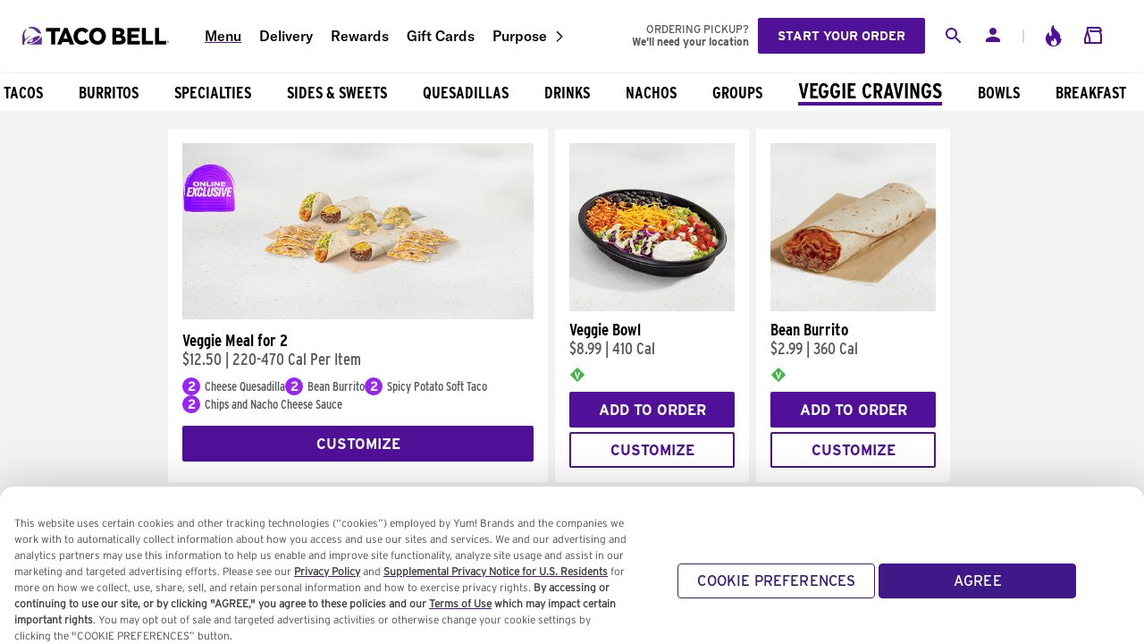

--- FILE ---
content_type: application/javascript; charset=UTF-8
request_url: https://www.tacobell.com/food/_next/static/chunks/2780-c094513634c9b613.js
body_size: 15935
content:
(self.webpackChunk_N_E=self.webpackChunk_N_E||[]).push([[2780,7747,507,4713],{5800:function(e,t,i){"use strict";var s=i(24246),r=i(27378),o=i(34867),l=i(56617),n=i(64354),a=i(20168),d=i(88388),c=i(58035),u=i(7029),m=i.n(u);let p=e=>{let{imageSrc:t,name:i,qty:r}=e;return(0,s.jsxs)("div",{className:m()["mini-cart-item"],children:[(0,s.jsx)(n.default,{alt:i,src:t}),(0,s.jsx)("span",{className:m()["item-quantity"],children:r}),(0,s.jsx)("span",{children:i})]})},_=e=>{let{checkoutLinkLabel:t="",miniCartItem:i}=e;return(0,s.jsxs)(s.Fragment,{children:[(0,s.jsx)(p,{...i}),(0,s.jsx)(o.default,{href:"/cart/checkout",className:m()["checkout-btn"],children:t})]})},v=e=>{let{cartLinkLabel:t}=e;return(0,s.jsx)(o.default,{href:"/cart",children:t})};t.Z=()=>{let{modals:e}=(0,d.Z)(),{cart:t}=(0,c.Z)().content.pageData.topicMeta,{images:i,name:o,qty:n}=e["mini-cart"]||{};return(0,r.useMemo)(()=>{var r;return(0,s.jsx)(s.Fragment,{children:!a.Ut&&(0,s.jsx)(l.Z,{body:(0,s.jsx)(s.Fragment,{children:!!e["mini-cart"]&&(0,s.jsx)(_,{checkoutLinkLabel:null==t?void 0:t.checkoutLinkLabel,miniCartItem:{imageSrc:null===(r=i[0])||void 0===r?void 0:r.url,name:o,qty:n}})}),className:m()["mini-cart-modal"],headerClassName:m().header,footer:(0,s.jsx)(v,{cartLinkLabel:null==t?void 0:t.cartLinkLabel}),id:"mini-cart",title:null==t?void 0:t.title})})},[o,n])}},31136:function(e,t,i){"use strict";var s=i(24246),r=i(89596),o=i(90005),l=i.n(o),n=i(86677),a=i(56617),d=i(5272),c=i(45085),u=i(12997),m=i(58035),p=i(16941),_=i.n(p);t.Z=()=>{var e,t,i,o;let p=(0,n.useRouter)(),{content:{pageData:{seoTitle:v,topicMeta:{generic:h,layout:f}}}}=(0,m.Z)(),x=null==h?void 0:null===(e=h.earlyAccessModal)||void 0===e?void 0:e.closeCtaUrl,g=null==f?void 0:f.loggedOutHrefYum,y=null==f?void 0:f.signUpHref,b=v;(null==p?void 0:null===(t=p.query)||void 0===t?void 0:t.product)&&v.includes("{productName}")&&(b=(0,c.s)(v,{productName:(0,u.Q0)(String(p.query.product))}));let j={page_path:p.asPath,page_title:b,screen_name:"Unlock Early Access or New Early Access"},C={body:(0,s.jsxs)("div",{className:_()["modal-message"],children:[(0,s.jsx)("h2",{children:null==h?void 0:null===(i=h.earlyAccessModal)||void 0===i?void 0:i.title}),(0,s.jsx)("p",{children:null==h?void 0:null===(o=h.earlyAccessModal)||void 0===o?void 0:o.subtitle})]}),footer:(0,s.jsxs)(s.Fragment,{children:[(0,s.jsx)(d.Z,{className:_()["sign-up-btn"],href:y,onClick:()=>{(0,r.j)("Started Signup",{...j})},children:null==f?void 0:f.signUpLabel}),(0,s.jsx)("a",{className:_()["close-btn"],href:g,onClick:()=>{(0,r.j)("Clicked Login",{...j})},children:null==f?void 0:f.loginLabel})]})};return(0,s.jsx)(a.Z,{...C,className:l()(_().modal,_()["modal-early-access-guest"]),contentStyle:_().content,headerClassName:_().header,id:"early-access-guest-modal",onClose:()=>{(0,r.j)("Clicked Close",{...j,pop_up_name:"Unlock Early Access by Logging In!"}),window.location.href=x},role:"alert",showHeader:!0})}},20920:function(e,t,i){"use strict";var s=i(24246),r=i(90005),o=i.n(r),l=i(56617),n=i(97296),a=i(88388),d=i(24503),c=i.n(d);t.Z=()=>{let{modals:e,updateModals:t}=(0,a.Z)(),{buttonText:i,callback:r,className:d,description:u,showHeader:m,image:p,title:_}=e["error-modal"]||{},v=()=>t({"error-modal":void 0});return(0,s.jsx)("div",{className:c()["error-modal-wrapper"],children:(0,s.jsx)(l.Z,{ariaDescribedby:"error-modal-description",ariaLabelledby:"error-modal-title",body:(0,s.jsxs)(s.Fragment,{children:[p,_&&(0,s.jsx)("h3",{className:c()["error-modal-title"],id:"error-modal-title",tabIndex:0,children:_}),u&&(0,s.jsx)("p",{className:c()["error-modal-description"],id:"error-modal-title",tabIndex:0,children:u})]}),className:o()(c().modal,d),headerClassName:c().header,footer:(0,s.jsx)("div",{children:(0,s.jsx)(n.Z,{"aria-label":"Error",className:c()["error-modal-button"],onClick:()=>{r&&r(),v()},children:i||"Close"})}),showHeader:m,contentStyle:c()["content-style"],id:"error-modal",onClose:v,role:"dialog"})})}},49485:function(e,t,i){"use strict";i.d(t,{Z:function(){return U}});var s=i(24246),r=i(89596),o=i(90005),l=i.n(o),n=i(27378),a=i(94929),d=i(56617),c=i(97296),u=i(58016),m=i(98096),p=i.n(m),_=e=>{let{label:t,labelFocusBackgroundColor:i,...r}=e;return(0,s.jsxs)("label",{className:l()({[p()["hidden-label"]]:!0,[p()["bg-".concat(i)]]:i}),children:[(0,s.jsx)("input",{...r,"aria-label":t}),(0,s.jsx)("span",{children:t})]})},v=i(21202),h=i.n(v),f=e=>{let{className:t,label:i,...r}=e;return(0,s.jsx)("div",{className:l()(h()["input-border"],t),children:(0,s.jsx)(_,{...r,className:l()(h()["border-label-input"],t),label:i})})},x=i(635),g=i(45950),y=i.n(g),b=e=>{let{border:t=!0,children:i,className:r,inverse:o=!1,theme:n,...a}=e;return(0,s.jsx)(x.Z,{theme:n,children:e=>{let{bgColor:s,color:n}=e;return i({...a,className:l()({[y()["no-border"]]:!t,[y().inverse]:o,[s]:!o,[n]:o},r)})}})},j=e=>(0,s.jsx)(b,{theme:"brand",border:!0,inverse:!0,children:t=>(0,s.jsx)(f,{...t,...e})}),C=i(30507),N=i(82611),k=i(9976),S=i.n(k),O=e=>{let{children:t,className:i,error:r,message:o,name:n}=e;return(0,s.jsxs)("div",{className:l()(S()["has-error"],i),children:[(0,s.jsx)("div",{className:r?S()["border-red"]:"",children:t}),r&&(0,s.jsxs)(s.Fragment,{children:[(0,s.jsx)("span",{className:S()["error-icon"],children:(0,s.jsx)(N.Z,{className:"zip-code"===n?S()["zipcode-error"]:"",size:"16px",svgId:"icon-circle-exclamation"})}),(0,s.jsx)("div",{role:"alert","aria-atomic":"true",className:S().error,children:(0,s.jsx)("span",{children:o})})]})]})},z=i(20269),Z=i(80863),w=i(12840),I=i(60140),P=i(85053),D=i(12997),E=i(60023),L=i(5627),T=i(88388),R=i(58035),M=i(32246),A=i.n(M),U=()=>{var e,t;let[i,o]=(0,n.useState)([]),[m,p]=(0,n.useState)(""),[_,v]=(0,n.useState)(!0),[h,f]=(0,n.useState)(!1),[x,g]=(0,n.useState)(""),[y,b]=(0,n.useState)((null===(e=P.ZP.getItems())||void 0===e?void 0:e.doNotShowFavoriteModal)||!1),N="favorite-modal",{modals:k,updateModals:S}=(0,T.Z)(),{addedProduct:M,defaultProduct:U,singleProductModifiers:F}=k["favorite-modal"]||{},{productList:q}=(0,E.Z)(),{buttonText:W,cancelText:B,checkboxText:V,errorText:G,genericErrorText:H,placeholderText:Y,subtitle:Q,title:X}=null===(t=(0,R.Z)().content.pageData.topicMeta.generic)||void 0===t?void 0:t.favoriteModal,{addFavorite:J,selectedModifiers:K,singleProductCalories:$}=(0,L.Z)(),ee=e=>{var t;return null==K?void 0:null===(t=K.find(t=>t.code===e))||void 0===t?void 0:t.calories},et=()=>(0,w.b4)(U,F).map(e=>({...e,calories:ee(e.plu),groupType:er(e.opt),modifierName:e.name})),ei=e=>o(t=>[...t,e]),es=()=>M.items.map((e,t)=>Object.assign({},{calories:i[t].calories,...i[t].customizationOptions&&{customizationOptions:i[t].customizationOptions},...i[t].drinkParentPLU&&{drinkParentPLU:i[t].drinkParentPLU},groupID:e.groupCode,modifiers:e.modifiers,name:i[t].name,plu:e.plu,qty:e.qty})).map(e=>{var t;return e.modifiers&&(null===(t=e.modifiers)||void 0===t?void 0:t.length)>0&&e.modifiers.map(t=>{if(t.opt===z.r.UPGRADE){let i=Object.keys(e.customizationOptions).filter(e=>[z.r.ADDON,z.r.SAUCE].includes(e)).reduce((t,i)=>(t[i]=e.customizationOptions[i],t),{});for(let e in i)void 0!==i[e].find(e=>e.code===t.plu)&&(t.opt=e)}return t}),e}),er=e=>({addonOptions:"addon",frescoProduct:"style",includeOptions:"included",proteinOptions:"proteins",upgradeOptions:"upgrades"})[e],eo=async()=>{var e,t;v(m.length>0),f(!0);let s=U.images&&(null===(e=U.images.find(e=>e.format===Z.lt._269_X_269))||void 0===e?void 0:e.url)||"";if(i.length){let e=i.map(e=>{if(void 0===e.customizationOptions)return e;{let t=q.find(t=>t.plu===e.plu);return U.customizationOptions=e.customizationOptions,{calories:null==t?void 0:t.calories,groupID:e.groupID,modifiers:e.modifiers&&e.modifiers.length>0?(0,w.b4)(U,e.modifiers):e.modifiers,name:e.name,plu:e.plu,qty:e.qty}}}),t=e.map(e=>{let t=[];return(null==e?void 0:e.modifiers)&&e.modifiers.length>0&&e.modifiers.map(e=>t.push(e.plu)),t.length?"".concat(null==e?void 0:e.plu,"~").concat(null==t?void 0:t.sort().join("~")):null==e?void 0:e.plu});en({calories:q.reduce((e,t)=>e+Number(t.calories),0).toString(),favProductId:"".concat(M.plu,"_").concat(t.length>0?t.join("_"):M.plu),favoriteName:m,items:e,modifiers:[],plu:M.plu,thumbnailURL:s})}else if($&&U){let e=null===(t=et())||void 0===t?void 0:t.sort().map(e=>e.plu).join("-");en({calories:$.toString()||"",favProductId:"".concat(U.code,"-").concat(e),favoriteName:m,modifiers:et(),plu:U.code,thumbnailURL:s}),(0,r.j)("Saved Customized Product",{screen_name:m||U.name}),(0,r.j)("Favorited Product",{product_name:(0,D.B1)(U.name)})}},el=()=>{S({[N]:void 0})},en=e=>{if(e){let t=J(e);f(!0),null!==t?(p(""),f(!1),el()):(f(!1),g(H))}};(0,n.useEffect)(()=>{if(void 0!==M&&("Combo"===U.productType||"PartyPack"===U.productType)){let e=e=>{var t;let i=null==e?void 0:null===(t=e.swapList)||void 0===t?void 0:t.find(e=>{var t;return null==e?void 0:null===(t=e.variantOptions)||void 0===t?void 0:t.find(e=>M&&(null==M?void 0:M.items.find(t=>e.code===t.plu)))}),s=null==i?void 0:i.variantOptions.find(e=>null==M?void 0:M.items.find(t=>e.code===t.plu));return{calories:null==s?void 0:s.calories,code:null==s?void 0:s.code,drinkParentPLU:null==i?void 0:i.code,name:null==s?void 0:s.name}},t=e=>{var t;return null===(t=e.swapList)||void 0===t?void 0:t.find(e=>M.items.find(t=>e.code===t.plu))};U.productGroups.forEach(i=>{(0,I.Bn)(i)?ei(e(i)):ei(t(i))})}},[M,U]),(0,n.useEffect)(()=>{i.length&&o(es())},[i.length]),(0,n.useEffect)(()=>{P.ZP.setItems({doNotShowFavoriteModal:y},!y)},[y]);let ea={body:(0,s.jsxs)("div",{className:A()["modal-message"],children:[(0,s.jsx)("h2",{children:X}),(0,s.jsx)("p",{children:Q}),h?(0,s.jsx)(a.Z,{}):(0,s.jsxs)(s.Fragment,{children:[x&&(0,s.jsx)("p",{children:x}),(0,s.jsx)(O,{error:!_,message:G,children:(0,s.jsx)(j,{label:"Item Name",labelFocusBackgroundColor:"light",maxLength:30,name:"name",onChange:e=>{v(e.target.value.length>0),p(e.target.value)},placeholder:Y,required:!0,value:m})}),(0,s.jsxs)("div",{className:A()["input-group"],children:[(0,s.jsx)(C.default,{checkboxProps:{checked:y,onChange:()=>{b(!y)}},svgProps:{size:"1.5em",svgId:"icon-checkmark"}}),(0,s.jsx)("span",{children:V})]})]})]}),footer:(0,s.jsxs)(s.Fragment,{children:[(0,s.jsx)(c.Z,{onClick:eo,children:W}),(0,s.jsx)(u.Z,{onClick:el,theme:"brand",children:B})]})};return(0,s.jsx)(d.Z,{...ea,className:l()(A().modal,A()["modal-favorite-guest"]),headerClassName:A().header,id:N,onClose:el,role:"alert",showHeader:!0})}},91950:function(e,t,i){"use strict";i.d(t,{Z:function(){return d}});var s=i(24246);let r=e=>({includedWithStyle:e.includedWithStyle||!1,opt:e.opt,ots:!!e.onTheSide,plu:e.onTheSide||e.code}),o=e=>e?e.map(r):[];var l=i(18895),n=i(4994),a=i(96202),d=e=>{let{productList:t,selectedOptions:r,...d}=e,{productType:c}=d.product,u=[],m=[],p=async e=>{let{brazeCustomEvent:t}=await Promise.all([i.e(8913),i.e(9221)]).then(i.bind(i,89221));t(e)};return(null==t?void 0:t.length)===1&&r&&!(0,a.lY)(c)?m=o(t[0].selectedOptions):(null==t?void 0:t.length)?u.push(...t.map(e=>({modifiers:o(e.selectedOptions),plu:e.plu,qty:e.qty||1,...e.groupCode&&{groupCode:e.groupCode}}))):r&&(m=o(r)),(0,s.jsx)(l.Z,{onClick:()=>{p(n.x.ADD_TO_ORDER)},items:u,modifiers:m,...d})}},52462:function(e,t,i){"use strict";i.d(t,{Z:function(){return H}});var s=i(24246),r=i(27378),o=i(91950),l=i(68799),n=i(97461),a=i(84123),d=i(21246),c=i(60023),u=i(67322),m=i(88388),p=i(58035),_=i(9985),v=i.n(_),h=e=>{var t,i;let{addToOrderLabel:r,code:_,customizationOptions:h,happierHourPrice:f,images:x,isBYOB:g=!1,isLoading:y=!1,isUpdate:b,isUnavailable:j=!1,maxOrderQuantity:C,name:N,price:k=0,primaryCategory:S="",productModifierHash:O,productGroups:z=[],productType:Z="",qty:w,qtyLabelInput:I,updateQuantity:P}=e,D={code:_,customizationOptions:h,happierHourPrice:f,images:x,maxOrderQuantity:C,name:N,price:{value:k},primaryCategory:S,...z.length>0&&{productGroups:z},productType:Z},{productList:E}=(0,c.Z)(),{updateModals:L}=(0,m.Z)(),{containsInvalidSauceProduct:T,containsInvalidDrinkProduct:R}=(0,l.r)(),{content:{pageData:M}}=(0,p.Z)(),A=(0,u.x)(D),{cta:U,description:F,invalidDrinkAndSauceModal:q,invalidSauceModal:W,title:B}=(null==M?void 0:null===(t=M.topicMeta)||void 0===t?void 0:t.generic)||{},V=e=>({buttonText:(null==e?void 0:e.buttonText)||U,description:(null==e?void 0:e.description)||"",title:(null==e?void 0:e.title)||""}),G=T&&R?V(q):T?V(W):{buttonText:U,description:F,title:B},H=!E.some(e=>null==e?void 0:e.calories.includes("-")),Y=y||j||g&&(R||!H);return(0,s.jsxs)("div",{className:v().controls,children:[(0,s.jsx)(a.Z,{"aria-label":I,className:v().quantity,max:C,min:"1",onChange:P,value:w}),(0,s.jsx)(n.Z,{className:v().price,qty:w,total:A}),(0,s.jsx)(o.Z,{containsInvalidDrinkProduct:R,containsInvalidSauceProduct:T,disabled:Y,invalidCallBack:()=>{(0,d.W0)({"Analytics-Value":"Forgot Drink"}),L({"error-modal":G})},isLoading:y,isUpdate:b,productList:E,productModifierHash:O,className:v()["add-to-cart-button"],product:D,quantity:w,selectedOptions:(null===(i=E[0])||void 0===i?void 0:i.selectedOptions)||[],children:r})]})},f=i(65013),x=e=>{let{productQty:t=1,...i}=e,{productTotals:o,setProductTotals:l}=(0,c.Z)(),[n,a]=(0,r.useState)(t);return(0,r.useEffect)(()=>{o&&n&&l({...o,qty:n})},[n]),(0,s.jsx)(h,{...i,qty:n,updateQuantity:e=>{a(e||n),(0,f.Yh)(null==i?void 0:i.name,e)}})},g=i(90005),y=i.n(g),b=i(34867),j=i(54717),C=i.n(j),N=e=>{let{className:t,nutritionModalLabel:i,onClick:r}=e;return(0,s.jsx)("div",{className:y()(C()["nutrition-div"],t),children:(0,s.jsx)(b.default,{className:C().nutrition,href:"#",onClick:r,children:i})})},k=e=>{let{className:t,nutritionIXID:i,nutritionModalLabel:r}=e,{updateModals:o}=(0,m.Z)(),l={"nutrition-modal":{name:"Nutrition",src:i}};return(0,s.jsx)(N,{className:t,nutritionModalLabel:r,onClick:()=>o(l)})},S=i(8816),O=i(7267),z=i(64354),Z=i(5627),w=i(90666),I=i(63958),P=i.n(I),D=e=>{let{calories:t,caloriesDisplayText:i,customizedText:r,hasAVA:o,isCustomized:l=!1,name:n,nutritionIXID:a,nutritionModalLabel:d,showNutritionLink:c,sodiumIndication:u,sodiumWarningLabel:m}=e,{storeCity:p}=(0,w.Z)(),{favoriteName:_}=(0,Z.Z)().customizedSharedProduct||{};return(0,s.jsxs)(s.Fragment,{children:[_?(0,s.jsxs)(s.Fragment,{children:[(0,s.jsx)("p",{className:P()["product-name-tagline"],children:n}),(0,s.jsx)("h1",{className:P()["product-name"],children:_}),(0,s.jsx)("p",{className:P()["customized-eyebrow"],children:"CUSTOMER CREATION"})]}):(0,s.jsx)("h1",{className:P()["product-name"],children:n}),u&&(null==p?void 0:p.trim().toLowerCase())==="philadelphia"&&(0,s.jsxs)("div",{className:P()["sodium-warning"],children:[(0,s.jsx)(z.default,{className:P()["sodium-warning-icon"],alt:"High sodium",src:"icons/sodium_warning.png"}),m]}),(0,s.jsxs)("div",{className:y()(P()["wrapper-div"]),children:[(o||u)&&(0,s.jsx)(S.Z,{className:P()["badges-pdp"],isPDP:!0,hasAVA:o,sodiumIndication:u,storeCity:p}),(0,s.jsxs)("div",{className:P().calories,children:[(0,s.jsx)(O.Z,{caloriesLabel:(null==t?void 0:t.includes("-"))?i+" Per Item":i,total:t}),l&&r&&(0,s.jsx)("h3",{className:P().customized,children:r})]}),c&&d&&(0,s.jsx)(k,{nutritionIXID:a,nutritionModalLabel:d,className:P().nutrition})]})]})},E=i(61949),L=i.n(E),T=e=>{let{children:t}=e;return(0,s.jsx)("div",{className:L()["hero-content"],children:t})},R=i(28469),M=i(12997),A=i(26983),U=i.n(A);let F=(e,t)=>{let{drinkSize:i,focused:r,onClick:o,onMouseEnter:l}=e;return(0,s.jsx)("div",{className:y()({[U().focused]:r},[U()["item-option-container"]]),onClick:o,onMouseEnter:l,children:(0,s.jsx)("span",{className:U()["item-option"],children:(0,M.B1)(i)})},t)},q=e=>{let{drinkSize:t}=e;return(0,s.jsxs)("span",{className:U().selection,children:[" ",(0,M.B1)(t)]})};var W=e=>{let{className:t,initialDrinkSize:i,setVariant:r,variantOptions:o}=e;return(0,s.jsx)("div",{className:U().wrapper,children:(0,s.jsx)(R.Z,{className:t,initialIndex:i,onSelected:e=>{r(o[e])},option:F,optionProps:o,SelectedOption:q})})},B=i(37142),V=i(42743),G=i.n(V),H=e=>{let{initialDrinkSize:t=0,setVariant:i,variant:r,variantOptions:o,...l}=e;return(0,s.jsxs)(T,{children:[(0,s.jsx)(B.Z,{className:G()["jagged-teeth"]}),(0,s.jsx)(D,{...l,...r}),null!=o&&!!o.length&&!!i&&!!r&&(0,s.jsx)(s.Fragment,{children:(0,s.jsx)(W,{className:G()["dropdown-selection"],initialDrinkSize:t,setVariant:i,variantOptions:o})}),(0,s.jsx)(x,{...l})]})}},74601:function(e,t,i){"use strict";i.d(t,{Z:function(){return eu}});var s=i(24246),r=i(90005),o=i.n(r),l=i(27378),n=i(49e3),a=i(52676),d=i(43774),c=i(94119),u=i(32726),m=i.n(u),p=e=>{let{children:t,className:i,title:r}=e;return(0,s.jsxs)("div",{className:o()(m()["customize-section"],i),children:[(0,s.jsx)("h3",{className:m()["customize-section-title"],children:r}),(0,s.jsx)(c.Z,{justify:"start",wrap:!0,children:t})]})},_=i(965),v=i(82611),h=i(20269),f=i(58035);let x=e=>{let{content:t}=(0,f.Z)(),{productCustomization:i}=t.pageData.topicMeta;if(i)switch(e){case h.r.FRESCO_PRODUCT:return i.addFresco;case h.r.SUPREME_PRODUCT:return i.addSupreme;case h.r.VEGETARIAN_PRODUCT:return i.addVegetarian}},g=e=>{let{content:t}=(0,f.Z)(),{productCustomization:i}=t.pageData.topicMeta;if(i)switch(e){case h.r.FRESCO_PRODUCT:return i.removeFresco;case h.r.SUPREME_PRODUCT:return i.removeSupreme;case h.r.VEGETARIAN_PRODUCT:return i.removeVegetarian}};var y=i(7267),b=i(97461),j=i(4665),C=i.n(j),N=e=>{let{addModifier:t="",calories:i,price:r=0,subtractsModifier:o=""}=e,l=Number(i),n=!isNaN(l);return(0,s.jsxs)("span",{className:C()["price-and-calories"],children:[r>0&&(0,s.jsxs)(s.Fragment,{children:[(0,s.jsx)(b.Z,{prefix:"+",total:r}),(0,s.jsx)("span",{children:" | "})]}),(0,s.jsx)(y.Z,{modifier:n?l>=0?t:o:"",total:n?Math.abs(l):i})]})},k=i(95175),S=i.n(k),O=e=>{let{addCaloriesModifier:t="",calories:i,className:r,imageSrc:l,includedIngredientCalorie:n,includedWithStyleLabel:a,isSelected:d,modifier:c="",name:u,price:m,removedWithStyleLabel:p,showPriceAndCalories:h=!0,subtractCaloriesModifier:f="",styleOptionType:y,tabIndex:b}=e,j=Number(i),C=Number(n),k=(null==r?void 0:r.indexOf("stretched"))!==-1;return(0,s.jsxs)("div",{className:o()(S()["ingredient-card"],r),tabIndex:b,children:[(0,s.jsxs)("section",{className:S()["product-card-image"],children:[(0,s.jsx)(_.Z,{alt:u,overflow:!0,src:l}),d&&(0,s.jsx)("span",{className:S()["icon-selected"],children:(0,s.jsx)(v.Z,{size:"4em",svgId:"icon-circled-checkmark"})})]}),(0,s.jsxs)("div",{children:[c&&(0,s.jsx)("span",{className:o()(S().modifier,S()[c]),children:c}),(0,s.jsx)("span",{className:o()(S().name,{[S()["text-shadow"]]:!k}),children:"".concat(u," ")}),!0===h?(0,s.jsx)(N,{addModifier:t,calories:void 0!==c&&j===C?i:String(j-C),price:m,subtractsModifier:f}):y&&(!0===a||!0===p)?(0,s.jsx)("span",{className:S()["style-label"],children:a?x(y):g(y)}):""]})]})},z=i(28469),Z=i(21246),w=i(13795),I=i(12997),P=i(51020),D=i.n(P);let E=e=>(0,s.jsx)(O,{...e,className:D()["ingredient-card-stretched"],showPriceAndCalories:!1}),L=(e,t)=>{for(let i of t){let t=0;for(let s of e){if(i.code===s.code)return t;++t}}return 0};var T=e=>{let{addCaloriesModifier:t="",ingredients:i=[],onSelected:r,opt:l,selectedOptions:n,subtractCaloriesModifier:a="",...d}=e,{accurateCalorie:c,calories:u,code:m}=i[0],p=L(i,n),_={accurateCalorie:i[p].accurateCalorie,calories:i[p].calories,code:i[p].code,opt:l,price:i[p].price};return(0,s.jsx)(s.Fragment,{children:i.length>0&&(0,s.jsx)(z.Z,{SelectedOption:E,className:D()["ingredient-dropdown"],initialIndex:p,onSelected:e=>{var t,s,o;let{accurateCalorie:n,calories:a,code:p,modifier:v,name:h,price:f}=i[e];(0,Z.tH)({"Analytics-Value":"".concat(null==d?void 0:null===(t=d.product)||void 0===t?void 0:t.name,">Open Customizer"),"analytics-ingredientPLU":p,"analytics-productName":null==d?void 0:null===(s=d.product)||void 0===s?void 0:s.name,"analytics-productPLU":null==d?void 0:null===(o=d.product)||void 0===o?void 0:o.code,event:"Customizer Layer>".concat((0,I.B1)(v)," Ingredient>:").concat(null==d?void 0:d.title,":").concat(h)}),r&&(p!==_.code&&r(_,!1),p!==m&&r({accurateCalorie:(0,w.Yp)(n,c),calories:(0,w.Yp)(a,u),code:p,opt:l,price:f},!0))},option:(e,i)=>{let{onClick:r,onMouseEnter:l,focused:n,...d}=e;return(0,s.jsx)("div",{onClick:r,onMouseEnter:l,children:(0,s.jsx)(O,{...d,addCaloriesModifier:t,className:o()(D()["ingredient-card-stretched"],{[D().focused]:n}),includedIngredientCalorie:u,showPriceAndCalories:i>0,subtractCaloriesModifier:a})},i)},optionProps:i})})},R=i(76688),M=i(90572),A=i.n(M),U=e=>{let{includes:t=[],onSelected:i,opt:r,product:o,productDetail:l,proteins:n=[],selectedOptions:c}=e;return(0,s.jsx)(s.Fragment,{children:(n.length>0||t.length>0)&&(0,s.jsxs)(p,{title:null==l?void 0:l.includedIngredientsLabel,children:[n.length>0&&(0,s.jsx)("div",{className:A().dropdown,children:(0,s.jsx)(T,{addCaloriesModifier:null==l?void 0:l.addsLabel,ingredients:(0,a.Z)((0,d.Z)(n)),onSelected:i,opt:h.r.PROTEIN,product:o,selectedOptions:c,subtractCaloriesModifier:null==l?void 0:l.subtractsLabel,title:null==l?void 0:l.includedIngredientsLabel})}),t.length>0&&(0,s.jsx)(R.Z,{item:(e,t)=>{let{variantOptions:n=[]}=e;return n.length>0&&(0,s.jsx)("div",{className:A().dropdown,children:(0,s.jsx)(T,{addCaloriesModifier:null==l?void 0:l.addsLabel,ingredients:(0,a.Z)(n),onSelected:i,opt:r,product:o,selectedOptions:c,subtractCaloriesModifier:null==l?void 0:l.subtractsLabel,title:null==l?void 0:l.includedIngredientsLabel})},t)},itemProps:t})]})})},F=i(65013),q=i(68495),W=i(99157),B=i.n(W),V=e=>{let{accurateCalorie:t,calories:i,cardBackDetails:r,children:l,code:n,gaDataLayerConfig:a,includedWithStyleLabel:d=!1,isSelected:c,name:u,onCustomize:m,onSelected:p,isOnTheSide:_=!1,onTheSide:v,opt:h,price:f,productDetail:x,productGroup:g,questionMark:y,removedWithStyleLabel:b=!1,styleOptionType:j,tabIndex:C,...N}=e,k=d||b;return(0,s.jsxs)("div",{className:o()(B().interactive,B()["card-face"],N.className,{[B().selected]:c}),onClick:()=>{p&&(p({accurateCalorie:t,calories:i,code:n,opt:h,price:f},!c),(0,F.sg)({gaDataLayerConfig:a,ingredientLocation:c?"Remove Ingredient":"Add Ingredient",product:{productGroup:g,code:n,name:u}}))},children:[(0,s.jsx)(O,{...N,accurateCalorie:t,addCaloriesModifier:null==x?void 0:x.addsLabel,includedIngredientCalorie:i,includedWithStyleLabel:d,calories:i,className:o()(B()["interactive-ingredient-card"],{[B()["card-selected"]]:c},{[B()["bottom-up"]]:v}),code:n,isSelected:c,name:u,styleOptionType:j,price:f,removedWithStyleLabel:b,showPriceAndCalories:!k,subtractCaloriesModifier:null==x?void 0:x.subtractsLabel,tabIndex:C}),c&&v&&(0,s.jsx)("div",{className:B()["check-box-section"],onClick:e=>{e.stopPropagation()},children:(0,s.jsxs)("label",{className:B()["on-the-side"],children:[(0,s.jsx)("input",{checked:_,onChange:e=>{m&&(m({option:{accurateCalorie:t,calories:i,code:n,onTheSide:v,opt:h,price:f},type:e.target.checked?q.M.AddOnTheSideCustomize:q.M.RemoveOnTheSideCustomize}),e.target.checked&&(0,F.sg)({gaDataLayerConfig:a,ingredientLocation:"Ingredient On the Side",product:{productGroup:g,code:n,name:u}}))},type:"checkbox"}),(0,s.jsx)("span",{className:B().checkmark}),null==x?void 0:x.onTheSideLabel]})}),l]})},G=i(20168),H=i(60086),Y=i(75758),Q=i.n(Y),X=e=>{let{customizeStyles:t=[],ingredients:i=[],onSelected:r,opt:o,productDetail:n,selectedOptions:a,title:d,...c}=e;return(0,s.jsx)(s.Fragment,{children:i.length>0&&(0,s.jsx)(p,{title:d,children:(0,s.jsx)(R.Z,{item:(e,i)=>{var u,m;let p=(0,H.bB)(e,h.z.ADD),_="".concat(G.I5).concat(null==p?void 0:p.productImageUrl,"_269x269.jpg"),v=a.findIndex(e=>e.code===(null==p?void 0:p.code))>-1,f=!1,x=h.r.NOT_SELECTED;return v&&t.forEach(e=>{var t;(null===(t=e.addProducts)||void 0===t?void 0:t.find(e=>e.code===(null==p?void 0:p.code)))&&a.find(t=>t.code===e.code)&&(f=!0,x=e.opt)}),p?(null===(u=e.primaryCategory)||void 0===u?void 0:u.toLowerCase())==="styles"?(0,s.jsx)(s.Fragment,{}):(0,l.createElement)(V,{...c,accurateCalorie:p.accurateCalorie,calories:p.calories,className:Q()["flex-card"],code:p.code,imageSrc:_,includedWithStyleLabel:f,isOnTheSide:(e=>{let t=a.find(t=>t.code===e);return null!=t&&!!t.onTheSide})(p.code),isSelected:v,key:i,name:p.name,onSelected:r,onTheSide:p.onTheSide,opt:o,price:(null==p?void 0:null===(m=p.priceData)||void 0===m?void 0:m.value)||0,productDetail:n,productGroup:d,styleOptionType:x,tabIndex:0}):null},itemProps:i})})})},J=i(40511),K=i(87890),$=i.n(K),ee=e=>{let{cardBackDetails:t,isSelected:i,modifier:r,name:n="",onSelected:a,opt:d,productDetail:c,...u}=e,[m,p]=(0,l.useState)(!1),[,_]=(0,J.J)({timeout:4e3});return(0,s.jsx)("div",{className:o()(u.className,$()["ingredient-card-container"]),children:(0,s.jsxs)("div",{className:o()($().card,"".concat(m?$()["is-flipped"]:"")),children:[(0,s.jsxs)("div",{className:o()($()["card-front"],{[$().selected]:i}),children:[(0,s.jsx)(V,{...u,className:o()($()["flex-card"],{[$()["interactive-ingredient-card-question-mark"]]:!0}),modifier:null==c?void 0:c.makeItLabel,name:n,isOnTheSide:!1,isSelected:i,onSelected:a,opt:d,productDetail:c,questionMark:!0}),(0,s.jsx)(v.Z,{className:$()["icon-help"],onClick:e=>{e.stopPropagation(),p(!0),_(()=>p(!1))},size:"2em",svgId:"icon-circled-help"})]}),(0,s.jsxs)("div",{className:o()($()["card-back"],{[$().selected]:i}),children:[(0,s.jsxs)("div",{className:$()["style-name"],children:[(0,s.jsx)("div",{children:null==c?void 0:c.makeItLabel}),(0,s.jsx)("div",{className:$().bold,children:n})]}),(0,s.jsx)("div",{className:$()["card-back-details"],children:t})]})]})})},et=i(91380),ei=i.n(et),es=e=>{let{customizeStyles:t=[],onCustomize:i,onSelected:r,productDetail:o,selectedOptions:n}=e;return(0,s.jsx)(s.Fragment,{children:t.length>0&&(0,s.jsx)(p,{title:null==o?void 0:o.availableStylesLabel,children:(0,s.jsx)(R.Z,{item:(e,s)=>{var a;let d;let c=(0,H.bB)(e,h.z.ADD);return c?(0,l.createElement)(ee,{...e,accurateCalorie:c.accurateCalorie,calories:c.calories,cardBackDetails:e.description,className:ei()["flex-card"],code:e.code||c.code,imageSrc:"".concat(G.I5).concat(c.productImageUrl,"_269x269.jpg"),isSelected:(d=e.code||c.code,n.findIndex(e=>e.code===d)>-1),key:s,name:c.name,onCustomize:i,onSelected:r,opt:t[s].opt,productDetail:o,price:(null===(a=c.priceData)||void 0===a?void 0:a.value)||0}):null},itemProps:t})})})};let er=(e,t)=>!!e&&"style"!==t.groupType&&e.addProducts.some(e=>e.code===t.plu);var eo=i(98951),el=i(5627),en=i(38549),ea=i.n(en);let ed=["supremeProduct","frescoProduct","grillableProduct","vegetarianProduct"],ec=(e,t,i)=>{let{accurateCalorie:s="",calories:r="",code:o="",opt:l}=e;return{accurateCalorie:s,calories:r,code:o,includedWithStyle:i,opt:l,price:t}};var eu=e=>{let{customizationOptions:t,gaDataLayerConfig:i,isPDP:r=!1,onCustomize:a,product:d,productDetail:c,selectedOptions:u}=e,{customizedSharedProduct:m}=(0,el.Z)(),p=(e=>{let{name:t="",code:i=""}=e;return{name:t,code:i}})(d||{}),_=t?(0,n.Z)(t):[],v=(e,t)=>{a&&a({option:e,type:t})},f=(e,t,i)=>{e.forEach(e=>{let s=u.find(t=>t.code===e.code);t&&s&&!s.includedWithStyle?v(ec(e,e.price,!0),q.M.SetStyleCustomize):i?x(e,t):v(ec(e,e.price,!0),t?q.M.AddCustomize:q.M.RemoveCustomize)})},x=(e,i)=>{let s=t.includeOptions.find(t=>t.variantOptions.find(t=>t.code===e.code));if(s)v(ec(e,e.price,!0),i?q.M.AddCustomize:q.M.RemoveCustomize),s.variantOptions.forEach(t=>{if(t.code!==e.code&&u.some(e=>t.code===e.code)){var i;v({accurateCalorie:t.accurateCalorie,calories:t.calories,code:t.code,opt:h.r.INCLUDE,price:(null===(i=t.priceData)||void 0===i?void 0:i.value)||0},q.M.RemoveCustomize)}});else{let t=u.find(t=>e.variantCodes.includes(t.code));t&&v(t,q.M.RemoveCustomize)}},g=(e,t)=>{f(e.addProducts,t,!1),f(e.removeProducts,t,!0)},y=(e,t)=>{var i,s;for(let s of t.addProducts)if(e.removeProducts.some(e=>e.variantCodes.includes(s.code))){v(ec(e,null===(i=e.price)||void 0===i?void 0:i.value,!1),q.M.RemoveCustomize),g(e,!1);break}for(let i of t.removeProducts)if(e.addProducts.some(e=>e.variantCodes.includes(i.code))){v(ec(e,null===(s=e.price)||void 0===s?void 0:s.value,!1),q.M.RemoveCustomize),g(e,!1);break}},b=(e,t)=>{var i;v(ec(e,null===(i=e.price)||void 0===i?void 0:i.value,!1),q.M.RemoveCustomize),[...e.addProducts,...e.removeProducts].forEach(e=>{e.code!==t&&v(ec(e,e.price,!1),q.M.SetStyleCustomize)})},j=(e,t)=>{v(e,t?q.M.AddCustomize:q.M.RemoveCustomize);let i=_.find(t=>t.code===e.code);if(i){if(t)for(let e of u.filter(e=>e.opt.includes("Product"))){let t=_.find(t=>t.code===e.code);t&&y(t,i)}g(i,t)}else _.forEach(i=>{u.some(e=>e.code===i.code)&&(t?i.removeProducts.some(t=>t.variantCodes.includes(e.code))&&b(i,e.code):[...i.addProducts,...i.removeProducts].some(t=>t.code===e.code)&&b(i,e.code))})},{setModifierCalories:C}=(0,el.Z)();(0,l.useEffect)(()=>{u.map(e=>C({calories:e.calories,code:e.code}))},[u.length]);let N=e=>{let{groupType:i,plu:s}=e;if("style"===i){var r,o;let e=ed.map(e=>t[e]).filter(e=>!!e).find(e=>e.code===s);return null!==(o=null==e?void 0:null===(r=e.price)||void 0===r?void 0:r.value)&&void 0!==o?o:0}let l=t[(0,eo.BF)(i,s)],n=Array.isArray(l)&&l.every(e=>"object"==typeof e&&"variantOptions"in e)?l:[];if(n.length>0){let e=n.find(e=>e.code===s);if(null==e?void 0:e.variantOptions){let t=e.variantOptions.find(e=>e.code===s);if(null==t?void 0:t.priceData)return t.priceData.value}else if(null==e?void 0:e.price)return e.price.value}return 0};return(0,l.useEffect)(()=>{if((null==m?void 0:m.modifiers)&&(null==m?void 0:m.modifiers.length)>0&&d.code===m.plu){let e=m.modifiers.find(e=>"style"===e.groupType),t=null;e&&(t=_.find(t=>t.code===e.plu)),m.modifiers.forEach(e=>{j({...e,calories:String(e.calories),code:String(e.plu),includedWithStyle:er(t,e),opt:(0,eo.BF)(e.groupType,e.plu),price:N(e)},!0)})}else if((null==m?void 0:m.items)&&m.items.length>0){var e,t,i,s;let r=m.items.findIndex(e=>e.plu===d.code);if(-1===r)return;let o=null==m?void 0:null===(t=m.items[r])||void 0===t?void 0:null===(e=t.modifiers)||void 0===e?void 0:e.find(e=>"style"===e.groupType),l=null;o&&(l=_.find(e=>e.code===o.plu)),null==m||null===(s=m.items[r])||void 0===s||null===(i=s.modifiers)||void 0===i||i.forEach(e=>{j({...e,accurateCalorie:String(e.calories),calories:String(e.calories),code:String(e.plu),includedWithStyle:er(l,e),opt:(0,eo.BF)(e.groupType,e.plu),price:N(e)},!0)})}},[m]),(0,s.jsx)("div",{className:ea()["main-content"],children:(0,s.jsxs)("div",{className:o()(ea()["customize-section"],{[ea().pdp]:r}),children:[!1===r&&(0,s.jsx)("h1",{className:ea().title,children:null==c?void 0:c.customizeTitle}),t&&(0,s.jsxs)(s.Fragment,{children:[(0,s.jsx)(es,{customizeStyles:_,onCustomize:a,onSelected:j,productDetail:c,selectedOptions:u}),(0,s.jsx)(X,{customizeStyles:_,gaDataLayerConfig:i,ingredients:null==t?void 0:t.upgradeOptions,onSelected:j,onCustomize:a,opt:h.r.UPGRADE,product:p,productDetail:c,selectedOptions:u,title:null==c?void 0:c.upsellIngredientsLabel}),(0,s.jsx)(U,{includes:t.includeOptions,onSelected:j,opt:h.r.INCLUDE,product:p,productDetail:c,proteins:t.proteinOptions,selectedOptions:u}),(0,s.jsx)(X,{customizeStyles:_,gaDataLayerConfig:i,ingredients:t.addonOptions,onCustomize:a,onSelected:j,opt:h.r.ADDON,product:p,productDetail:c,selectedOptions:u,title:null==c?void 0:c.availableAddOnsLabel}),(0,s.jsx)(X,{customizeStyles:_,gaDataLayerConfig:i,ingredients:t.sauceOptions,onCustomize:a,onSelected:j,opt:h.r.SAUCE,product:p,productDetail:c,selectedOptions:u,title:null==c?void 0:c.availableSaucesLabel})]})]})})}},68799:function(e,t,i){"use strict";i.d(t,{r:function(){return n}});var s=i(27378),r=i(80863),o=i(20168),l=i(60023);let n=()=>{let{productList:e,productTotals:t}=(0,l.Z)(),[i,n]=(0,s.useState)(!0),[a,d]=(0,s.useState)(!0),c=o.Wd.split(",").map(e=>e.trim()),u=c.filter(e=>e!==r.cO);return(0,s.useEffect)(()=>{let t=null==e?void 0:e.filter(e=>!(null==e?void 0:e.plu)||c.includes(null==e?void 0:e.plu)),i=t.some(e=>u.includes(null==e?void 0:e.plu)),s=t.some(e=>(null==e?void 0:e.plu)===r.cO);n(i),d(s)},[e,t]),{containsInvalidDrinkProduct:i,containsInvalidSauceProduct:a}}},8816:function(e,t,i){"use strict";i.d(t,{Z:function(){return c}});var s=i(24246),r=i(90005),o=i.n(r),l=i(64354),n=e=>{let{imageAltText:t,imageSrc:i}=e;return(0,s.jsx)("div",{children:(0,s.jsx)(l.default,{alt:t,src:i})})},a=i(3742),d=i.n(a),c=e=>{let{className:t,hasAVA:i,isPDP:r,sodiumIndication:a,storeCity:c=""}=e;return(0,s.jsxs)("div",{className:o()(r?d()["badges-pdp"]:d().badges,t),children:[a&&"new york"===c.trim().toLowerCase()&&(0,s.jsx)("div",{className:o()(d()["product-badge"],d()["nutrition-badge"],d()["sodium-badge"]),children:(0,s.jsx)(n,{imageAltText:"High Sodium",imageSrc:"icons/sodium_warning.png"})}),i&&(0,s.jsx)("div",{className:o()(d()["product-badge"],d()["nutrition-badge"]),children:(0,s.jsx)(l.default,{alt:"Vegetarian",src:"icons/vegetarian_info.png"})})]})}},45275:function(e,t,i){"use strict";var s=i(24246),r=i(97296),o=i(21246),l=i(88388);t.Z=e=>{let{addToCart:t=!0,customizeText:i={},gaDataLayerConfig:n={},groupID:a,index:d,isBYOB:c,productId:u,qty:m,showPriceCalories:p=!0,..._}=e,{updateModals:v}=(0,l.Z)();return(0,s.jsx)(r.Z,{..._,inverse:!0,onClick:()=>{(0,o.tH)(n),v({customize:{addToCart:t,customizeText:i,groupID:a,index:d,isBYOB:c,productId:u,qty:m,showPriceCalories:p}})}})}},45923:function(e,t,i){"use strict";i.d(t,{e:function(){return c}});var s=i(24246),r=i(27378),o=i(52462),l=i(80863),n=i(10485),a=i(60023),d=i(47706);function c(e,t){let i;let s=null==t?void 0:t.map((t,s)=>{var r,o,l,n;let a=e&&!!(null===(r=t.happierHourPrice)||void 0===r?void 0:r.value);return(a||!e&&t.groupDefaultItem)&&(i=s),{calories:t.calories||"0",code:t.code,drinkSize:t.drinkSize,nutritionIXID:null===(o=t.nutritionInfo)||void 0===o?void 0:o.url,price:a?(null===(l=t.happierHourPrice)||void 0===l?void 0:l.value)||0:(null===(n=t.priceData)||void 0===n?void 0:n.value)||0}});return[i||0,s||[]]}t.Z=e=>{let{ctaText:t,productDetail:i,variantOptions:u,...m}=e,{happierHours:p,menuProductCategories:_}=(0,d.Z)(),v=(0,n.d)(p),h=null==i?void 0:i.nutritionModalLabel,f=!!(null==i?void 0:i.nutritionModalLabel),x=null==u?void 0:u.length,{productTotals:g,setProductList:y,setProductTotals:b}=(0,a.Z)(),[j,C]=c(v,u),[N,k]=(0,r.useState)(C[j]);return(0,r.useEffect)(()=>{if(!u||0===u.length||!_||0===_.length){let e=((e,t)=>{let i=t.find(e=>e.code===l.p8.DRINKS);if(!(null==i?void 0:i.products))return;let s=i.products.flatMap(e=>(null==e?void 0:e.variantOptions)||[]).find(t=>t.code===e);if(s){var r;return{calories:s.calories,code:s.code,drinkSize:s.drinkSize,nutritionIXID:m.nutritionIXID||"",price:(null===(r=s.priceData)||void 0===r?void 0:r.value)||0}}})(m.code,_||[]);if(e){k(e);return}}let[e,t]=c(v,u);k(t[e])},[v,_,m.code,u]),(0,r.useEffect)(()=>{N&&(y({item:{calories:N.calories,code:N.code,priceData:{value:N.price}},productType:l.V7.DRINK}),b({...g,plu:N.code,qty:g.qty||1}))},[N]),(0,s.jsx)(o.Z,{...m,addToOrderLabel:t,initialDrinkSize:j,nutritionModalLabel:h,qtyLabelInput:"Quantity",setVariant:k,showNutritionLink:f,showVariants:x,variant:N,variantOptions:C,...N})}},28469:function(e,t,i){"use strict";var s=i(24246),r=i(90005),o=i.n(r),l=i(27378),n=i(76688),a=i(82611),d=i(54180),c=i.n(d);t.Z=e=>{let{SelectedOption:t,className:i,disabled:r=!1,initialIndex:d,onSelected:u,option:m,optionProps:p=[],setAddingFlaggedMethod:_,showContactInfoError:v,...h}=e,f=(0,l.useRef)(null),[x,g]=(0,l.useState)(!1),[y,b]=(0,l.useState)(d||0),[j,C]=(0,l.useState)(d||0),N=(0,l.useRef)(!1),k=(0,l.useRef)(p.length),S=p.map((e,t)=>({...e,focused:N.current&&t===j,onClick:()=>O({index:t,type:"selectItem"}),onMouseEnter:()=>O({index:t,type:"hoverItem"})})),O=e=>{let{index:t,type:i}=e;switch(C(t),i){case"hoverItem":N.current=!1;break;case"focusItem":N.current=!0;break;case"selectItem":g(!1),y!==t&&(u(t),b(t));break;default:throw Error()}},z=()=>r?(null==v||v(),!1):(x||g(!0),!0);return(0,l.useEffect)(()=>{k.current<p.length?(k.current=p.length,b(k.current-1),C(k.current-1)):void 0!==d&&(b(d),C(d))},[d,p.length]),(0,s.jsx)(s.Fragment,{children:p.length>0&&(0,s.jsxs)("div",{...h,onBlur:()=>g(!1),onKeyDown:e=>{switch(e.key){case"Enter":x&&O({index:j,type:"selectItem"});break;case"Esc":case"Escape":g(!1);break;case" ":case"Spacebar":x?O({index:j,type:"selectItem"}):z()&&O({index:j,type:"focusItem"});break;case"Up":case"ArrowUp":x?O({index:Math.max(0,j-1),type:"focusItem"}):z()&&O({index:j,type:"focusItem"});break;case"Down":case"ArrowDown":x?O({index:Math.min(j+1,S.length-1),type:"focusItem"}):z()&&O({index:j,type:"focusItem"});break;default:return}e.preventDefault()},tabIndex:0,className:"".concat(x?c().open:c().closed),children:[(0,s.jsx)(s.Fragment,{children:(0,s.jsxs)("div",{className:o()(c()["item-option-selected"],i),onClick:()=>{x?g(!1):z()},ref:f,children:[(0,s.jsx)(t,{...p[y]}),(0,s.jsx)(a.Z,{className:o()(c()["item-dropdown-icon-arrow"],{[c()["item-dropdown-icon-arrow-open"]]:x}),size:"2em",svgId:"icon-back-chevron"})]})}),x&&(0,s.jsx)("div",{className:c()["item-dropdown-options"],children:(0,s.jsx)(n.Z,{item:m,itemProps:S})})]})})}},7267:function(e,t,i){"use strict";var s=i(24246);t.Z=e=>{let{caloriesLabel:t="Cal",className:i,modifier:r,total:o}=e,l=isNaN(Number(o))?o:Math.floor(Number(o)),n="".concat(r?r.concat(" "):"").concat(l," ").concat(t);return(0,s.jsx)(s.Fragment,{children:void 0!==o&&(0,s.jsx)("span",{className:i,children:n})})}},87747:function(e,t,i){"use strict";i.r(t);var s=i(24246);i(27378),t.default=e=>{let{tag:t="h2",...i}=e;return(0,s.jsx)(t,{...i})}},30507:function(e,t,i){"use strict";i.r(t),i.d(t,{default:function(){return x}});var s=i(24246),r=i(90005),o=i.n(r),l=i(94929),n=e=>{let{...t}=e;return(0,s.jsx)("input",{...t,type:"checkbox"})},a=i(82611),d=i(31566),c=i.n(d),u=e=>{let{checkboxProps:t,children:i,className:r,isLoading:d,labelProps:u,svgProps:m}=e;return(0,s.jsxs)("label",{...u,className:o()(c()["styled-checkbox"],r),children:[d?(0,s.jsx)("div",{className:c()["loading-spinner"],children:(0,s.jsx)(l.Z,{})}):(0,s.jsxs)(s.Fragment,{children:[(0,s.jsx)(n,{...t}),(0,s.jsx)(a.Z,{...m})]}),i]})},m=i(635),p=i(86648),_=i.n(p),v=e=>{let{className:t,theme:i,...r}=e;return(0,s.jsx)(m.Z,{theme:i,children:e=>{let{color:i}=e;return(0,s.jsx)(s.Fragment,{children:(0,s.jsx)(u,{...r,className:o()(i,_().checkbox,t)})})}})},h=i(92836),f=i.n(h),x=e=>{let{children:t,className:i,...r}=e;return(0,s.jsx)(v,{...r,className:o()(f()["branded-checkbox"],i),theme:"brand",children:t})}},22947:function(e,t,i){"use strict";var s=i(24246),r=i(90005),o=i.n(r),l=i(87747),n=i(59606),a=i.n(n);t.Z=e=>{let{className:t,tag:i,...r}=e;return(0,s.jsx)(l.default,{...r,className:o()(a().title,t),tag:i})}},37142:function(e,t,i){"use strict";var s=i(24246),r=i(90005),o=i.n(r),l=i(79884),n=i.n(l);t.Z=e=>{let{className:t,flipped:i,altColor:r}=e;return(0,s.jsx)("div",{className:o()(n()["jagged-teeth"],i&&n().flipped,t),style:{backgroundImage:"url(".concat("","/_static/images/").concat(r?"jagged-gray-up":"checkout-jags",".svg)")}})}},4994:function(e,t,i){"use strict";var s,r;i.d(t,{x:function(){return s}}),(r=s||(s={})).ADD_TO_ORDER="add_to_order",r.CART_CHECKOUT="cart_checkout",r.CART_PURCHASE="cart_purchase",r.CLEAR_CART="clear_cart",r.VIEW_CART="view_cart"},24380:function(e,t,i){"use strict";i.d(t,{X:function(){return o},w:function(){return l}});var s=i(20269),r=i(68495);let o=(e,t,i)=>{if(e.code&&t){var o;t({option:{accurateCalorie:e.accurateCalorie,calories:e.calories,code:e.code,opt:s.r.NOT_SELECTED,price:i||(null===(o=e.price)||void 0===o?void 0:o.value)||0},type:r.M.InitCustomize})}},l=e=>e&&Object.entries(e).some(e=>{let[t,i]=e;return"variantOptions"!==t&&Array.isArray(i)&&i.length>0})},60023:function(e,t,i){"use strict";var s=i(27378),r=i(50525);t.Z=()=>{let e=(0,s.useContext)(r.a);if(void 0===e)throw Error("useCartProductContext must be used within a CartProductProvider");return e}},68495:function(e,t,i){"use strict";i.d(t,{M:function(){return r},i:function(){return c}});var s,r,o=i(27378);(s=r||(r={}))[s.AddCustomize=0]="AddCustomize",s[s.InitCustomize=1]="InitCustomize",s[s.AddOnTheSideCustomize=2]="AddOnTheSideCustomize",s[s.RemoveCustomize=3]="RemoveCustomize",s[s.RemoveOnTheSideCustomize=4]="RemoveOnTheSideCustomize",s[s.ResetCustomize=5]="ResetCustomize",s[s.SetStyleCustomize=6]="SetStyleCustomize";let l=(e,t)=>t.some(t=>t.code===e.code),n=(e,t)=>t.reduce((e,t)=>e+Number(t.calories),e),a=(e,t)=>t.reduce((e,t)=>e+(t.includedWithStyle?0:t.price),e),d=(e,t)=>{let{option:i,type:s}=t,{accurateCalorie:r,selectedOptions:o}=e;switch(s){case 0:i&&!l(i,e.selectedOptions)&&(e.selectedOptions.push(i),e.accurateCalorie=r+Number(i.accurateCalorie)||0,e.calories=n(e.defaultCalories,e.selectedOptions),e.price=a(e.defaultPrice,e.selectedOptions));break;case 1:e.selectedOptions.length=0,e.defaultPrice=(null==i?void 0:i.price)||0,e.price=Number(null==i?void 0:i.price)||0,e.defaultCalories=Number(null==i?void 0:i.calories)||0,e.accurateCalorie=Number(null==i?void 0:i.accurateCalorie)||0,e.calories=Number(null==i?void 0:i.calories)||0;break;case 2:if(null==i?void 0:i.code){let t=e.selectedOptions.find(e=>e.code===i.code);t&&(t.onTheSide=i.onTheSide)}break;case 3:(null==i?void 0:i.code)&&(e.selectedOptions=o.filter(e=>{let{code:t}=e;return t!==i.code}),e.accurateCalorie=r-Number(i.accurateCalorie),e.calories=n(e.defaultCalories,e.selectedOptions),e.price=a(e.defaultPrice,e.selectedOptions));break;case 4:if(null==i?void 0:i.code){let t=e.selectedOptions.find(e=>e.code===i.code);t&&(t.onTheSide=void 0)}break;case 5:e.selectedOptions.length=0,e.accurateCalorie=0,e.calories=0,e.defaultCalories=0,e.defaultPrice=0,e.price=0;break;case 6:if(null==i?void 0:i.code){let t=e.selectedOptions.find(e=>e.code===i.code);t&&(t.includedWithStyle=i.includedWithStyle,e.price=a(e.defaultPrice,e.selectedOptions))}break;default:console.error("Unhandled type in customizeReducer",t.type)}return{...e}},c=()=>(0,o.useReducer)(d,{accurateCalorie:0,calories:0,defaultCalories:0,defaultPrice:0,price:0,selectedOptions:[]})},64941:function(e,t,i){"use strict";i.d(t,{i:function(){return l}});var s=i(27378),r=i(90666),o=i(37947);let l=e=>{let[t,i]=(0,s.useState)({}),{storeId:l}=(0,r.Z)(),n=async()=>{i({}),i(await (0,o.Z)(e,l))};return(0,s.useEffect)(()=>{e&&n()},[e,l]),t}},85797:function(e,t,i){"use strict";i.d(t,{Z:function(){return Z}});var s=i(24246),r=i(27378),o=i(90005),l=i.n(o),n=i(91950),a=i(7267),d=i(97461),c=i(84123),u=i(64354),m=i(88208),p=i.n(m),_=e=>{let{addToCart:t,addToCartCallback:i,calories:o,className:m,ctaLongText:_,ctaShortText:v,customizedText:h,imageSrc:f,isCustomized:x,isUpdate:g,name:y,price:b,product:j,productModifierHash:C,productQty:N=1,selectedOptions:k=[],showCTA:S=!0,showPriceCalories:O=!0}=e,[z,Z]=(0,r.useState)(N);return(0,s.jsxs)("div",{className:l()(p()["header-controls"],m),children:[(0,s.jsxs)("div",{className:p()["title-container"],children:[(0,s.jsx)(u.default,{alt:y,className:p().image,src:f}),(0,s.jsx)("div",{children:(0,s.jsxs)("h3",{className:p().name,tabIndex:0,children:[x&&(0,s.jsx)("div",{children:(0,s.jsx)("span",{children:h})}),y]})})]}),(0,s.jsxs)("div",{className:p()["header-details"],children:[O&&(0,s.jsxs)(s.Fragment,{children:[(0,s.jsxs)("div",{className:p()["price-and-calories"],tabIndex:0,children:[b&&(0,s.jsx)(d.Z,{qty:z,total:b}),void 0!==o&&(0,s.jsx)("div",{children:(0,s.jsx)(a.Z,{total:o})})]}),(0,s.jsx)(c.Z,{max:j.maxOrderQuantity,min:"1",onChange:e=>{Z(e||z)},value:z})]}),S&&(0,s.jsxs)(n.Z,{addToCart:t,isUpdate:g,product:j,productModifierHash:C,selectedOptions:k,className:p()["add-to-cart-button"],onClick:i,quantity:z,children:[_&&(0,s.jsx)("span",{className:p()["add-to-cart-desktop"],children:_}),(0,s.jsx)("span",{className:p()["add-to-cart-mobile"],children:v&&(0,s.jsx)("span",{children:v})})]})]})]})},v=i(56617),h=i(74601),f=i(4994),x=i(24380),g=i(60023),y=i(68495),b=i(67322),j=i(5627),C=i(64941),N=i(88388),k=i(58035),S=i(38987),O=i.n(S),z=e=>{let{ctaLongText:t,ctaShortText:o}=e,{modals:l}=(0,N.Z)(),{productList:n,setProductList:a}=(0,g.Z)(),{addToCart:d,customizeText:c,groupID:u,index:m=0,isUpdate:p,productId:S,productModifierHash:z,qty:Z=1,showPriceCalories:w}=l.customize||{},I=(0,C.i)(S),{content:P}=(0,k.Z)(),{productDetail:D}=P.pageData.topicMeta,[{calories:E,price:L,selectedOptions:T},R]=(0,y.i)(),M=(null==T?void 0:T.length)>0,{updateModals:A}=(0,N.Z)(),{setCustomizedProduct:U,setSingleProductCalories:F}=(0,j.Z)(),q=(0,b.x)(I),W=async e=>{let{brazeCustomEvent:t}=await Promise.all([i.e(8913),i.e(9221)]).then(i.bind(i,89221));t(e)};return(0,r.useEffect)(()=>{E&&void 0===u&&F(String(E))},[E,u]),(0,r.useEffect)(()=>{0===n.length&&U(I)},[I,n]),(0,r.useEffect)(()=>{void 0===l.customize&&R({type:y.M.ResetCustomize})},[l.customize]),(0,r.useEffect)(()=>{var e;(0,x.X)(I,R,q);let t=(null==n?void 0:n.length)&&(null===(e=n[m])||void 0===e?void 0:e.selectedOptions);t&&t.forEach(e=>{R({option:e,type:y.M.AddCustomize})})},[null==I?void 0:I.code]),(0,s.jsx)(s.Fragment,{children:I.code&&(0,s.jsx)(v.Z,{body:(0,s.jsx)(h.Z,{product:I,productDetail:D,selectedOptions:T,customizationOptions:I.customizationOptions,gaDataLayerConfig:{"analytics-productName":I.name,"analytics-productPLU":I.code,event:"Customizer Layer"},onCustomize:R}),className:O().modal,headerClassName:O().header,id:"customize",title:(0,s.jsx)(_,{addToCart:d,calories:E,ctaLongText:t,ctaShortText:o,isCustomized:M,isUpdate:p,price:L,product:I,productModifierHash:z,productQty:Z,selectedOptions:T,showPriceCalories:w,...c,addToCartCallback:()=>{(null==n?void 0:n.length)&&a({index:m,item:{calories:String(E),code:I.code,groupID:u,price:{value:n[m].price},qty:Z,selectedOptions:[...T]},productType:I.productType}),A({customize:void 0}),W(f.x.ADD_TO_ORDER)},customizedText:null==D?void 0:D.customizedLabel,imageSrc:(null==I?void 0:I.images)?I.images[0].url:"",name:null==I?void 0:I.name})})})},Z=()=>{let{content:e}=(0,k.Z)(),{productDetail:t}=e.pageData.topicMeta;return(0,s.jsx)(z,{ctaLongText:null==t?void 0:t.addToOrderLabel,ctaShortText:null==t?void 0:t.addToOrderShortLabel})}},98096:function(e){e.exports={"hidden-label":"styles_hidden-label__ndFJa","bg-light":"styles_bg-light__LR1dA"}},7029:function(e){e.exports={"mini-cart-modal":"styles_mini-cart-modal__phufq",header:"styles_header__Ybn5x","checkout-btn":"styles_checkout-btn__v3EEo","mini-cart-item":"styles_mini-cart-item__GV_Ol","item-quantity":"styles_item-quantity__Pwj0g"}},90572:function(e){e.exports={dropdown:"styles_dropdown__q8WTV","dropdown-ingredient":"styles_dropdown-ingredient__NC_Y7"}},75758:function(e){e.exports={"flex-card":"styles_flex-card__DahbG"}},88208:function(e){e.exports={"price-and-calories":"styles_price-and-calories__KgpH7","add-to-cart-button":"styles_add-to-cart-button__SakNw","add-to-cart-mobile":"styles_add-to-cart-mobile__OekBD","add-to-cart-desktop":"styles_add-to-cart-desktop__df9mR","header-controls":"styles_header-controls__dW8FK","header-details":"styles_header-details__5Bls7",image:"styles_image__wgqrW",name:"styles_name__FzRt5","title-container":"styles_title-container__CLrCs"}},38987:function(e){e.exports={modal:"styles_modal__Uwnjo",header:"styles_header__GLIgG","main-content":"styles_main-content__gk37N"}},32726:function(e){e.exports={"customize-section":"styles_customize-section__OCQUJ","customize-section-title":"styles_customize-section-title__GNbot"}},91380:function(e){e.exports={"flex-card":"styles_flex-card__FF0ef"}},95175:function(e){e.exports={"ingredient-card":"styles_ingredient-card__IqQVq",modifier:"styles_modifier__B0Vcf",name:"styles_name__WGydZ",easy:"styles_easy__ZJSe_",extra:"styles_extra__SfOir",no:"styles_no__asY1X","style-label":"styles_style-label__6p6is","product-card-image":"styles_product-card-image__iMbVT","icon-selected":"styles_icon-selected__DC3uo","text-shadow":"styles_text-shadow__SiCBh"}},51020:function(e){e.exports={"ingredient-dropdown":"styles_ingredient-dropdown__IdmJU","ingredient-card-stretched":"styles_ingredient-card-stretched__jsr2l",focused:"styles_focused__xtGXU"}},99157:function(e){e.exports={interactive:"styles_interactive__ZPny2","style-container":"styles_style-container__W4G_B","style-name-bold":"styles_style-name-bold__BkfRS","card-back-details":"styles_card-back-details__UBMUQ","interactive-ingredient-card":"styles_interactive-ingredient-card__md6_v","interactive-ingredient-card-question-mark":"styles_interactive-ingredient-card-question-mark__ziJqj","card-selected":"styles_card-selected__9ocWn","bottom-up":"styles_bottom-up__yNTOi",selected:"styles_selected__ZlNp1",title:"styles_title___yrBw","on-the-side":"styles_on-the-side__LYLT3",checkmark:"styles_checkmark__g5ZtS","check-box-section":"styles_check-box-section__GLBUT"}},4665:function(e){e.exports={"price-and-calories":"styles_price-and-calories__hRaAE"}},87890:function(e){e.exports={card:"styles_card__1D7EY","is-flipped":"styles_is-flipped__eJlT3","card-back":"styles_card-back__uowMG","card-front":"styles_card-front__FK47h",selected:"styles_selected__zJUAw","icon-help":"styles_icon-help__N33IS","card-back-details":"styles_card-back-details__q_nep","flex-card":"styles_flex-card__8WkUT","ingredient-card-container":"styles_ingredient-card-container__iT0Uu","interactive-ingredient-card-question-mark":"styles_interactive-ingredient-card-question-mark__JIGC1","style-name":"styles_style-name__cWU4s",bold:"styles_bold__28yxe",interactive:"styles_interactive__ygfy9"}},16941:function(e){e.exports={"close-btn":"styles_close-btn__YBu9R",content:"styles_content__akobo","modal-early-access-guest":"styles_modal-early-access-guest__qTu_5",header:"styles_header__4stWg","modal-message":"styles_modal-message__gjQI5","sign-up-btn":"styles_sign-up-btn__nU6vk"}},24503:function(e){e.exports={modal:"styles_modal__iDzZf","error-modal-button":"styles_error-modal-button__PcYxX",header:"styles_header__HcIyl","error-modal-wrapper":"styles_error-modal-wrapper__mIFsn",body:"styles_body__aZPpO","content-style":"styles_content-style__cabOY","error-modal-body":"styles_error-modal-body__aMOzQ","error-modal-title":"styles_error-modal-title__YZdrV","error-modal-description":"styles_error-modal-description__iXeCQ"}},32246:function(e){e.exports={"modal-favorite-guest":"styles_modal-favorite-guest__fhFU8",header:"styles_header__Kj04w","modal-message":"styles_modal-message__z5UwX","input-group":"styles_input-group__DoUse"}},42743:function(e){e.exports={"dropdown-selection":"styles_dropdown-selection__vvtBK","jagged-teeth":"styles_jagged-teeth__hwlFW"}},38549:function(e){e.exports={"customize-section":"styles_customize-section__nkQ6H",pdp:"styles_pdp__u0Zaq","jagged-teeth":"styles_jagged-teeth__i0pj3","main-content":"styles_main-content__1nE4o",title:"styles_title__LZ2Ow"}},3742:function(e){e.exports={badges:"styles_badges__1ChWo","badges-pdp":"styles_badges-pdp__OV5TQ","product-badge":"styles_product-badge__sb5az","nutrition-badge":"styles_nutrition-badge__engT4"}},54180:function(e){e.exports={closed:"styles_closed__B28qf",open:"styles_open__uCXfR","item-dropdown":"styles_item-dropdown__xmEql","item-dropdown-icon-arrow":"styles_item-dropdown-icon-arrow___qkvw","item-dropdown-icon-arrow-open":"styles_item-dropdown-icon-arrow-open__9Jw_l","item-dropdown-options":"styles_item-dropdown-options__YEeOW","item-option-selected":"styles_item-option-selected__SNIgq","drink-dropdown":"styles_drink-dropdown__2M3j5"}},9985:function(e){e.exports={controls:"styles_controls__FYEdg",quantity:"styles_quantity__5WiSp",price:"styles_price__Z5Luc",footer:"styles_footer__rJ4ts"}},54717:function(e){e.exports={"nutrition-div":"styles_nutrition-div__05I7f",nutrition:"styles_nutrition__8SNQX"}},63958:function(e){e.exports={badges:"styles_badges__ZUZIe","badges-pdp":"styles_badges-pdp__RdR0S",calories:"styles_calories__yGcVA",customized:"styles_customized__fj7Wb","customized-eyebrow":"styles_customized-eyebrow__Y4nHq","favorite-badge-detail":"styles_favorite-badge-detail__899f4",nutrition:"styles_nutrition__CPPNv","product-name":"styles_product-name__nrbW7","product-name-tagline":"styles_product-name-tagline__fOidB","sodium-warning":"styles_sodium-warning__IoCV6","wrapper-div":"styles_wrapper-div__gJTUC"}},61949:function(e){e.exports={"hero-content":"styles_hero-content__jbYz7"}},26983:function(e){e.exports={selection:"styles_selection__QGqz4",wrapper:"styles_wrapper__S3yCn","item-option-container":"styles_item-option-container__NWFnv",focused:"styles_focused__12y89"}},21202:function(e){e.exports={"border-label-input":"styles_border-label-input__uRrla","input-border":"styles_input-border__kUQho"}},92836:function(e){e.exports={"branded-checkbox":"styles_branded-checkbox__DSrsD"}},45950:function(e){e.exports={"no-border":"styles_no-border__hXlry",inverse:"styles_inverse___B8Hn"}},31566:function(e){e.exports={"styled-checkbox":"styles_styled-checkbox__Sl0jf","loading-spinner":"styles_loading-spinner__xKJVI"}},86648:function(e){e.exports={checkbox:"styles_checkbox__LwVf8"}},59606:function(e){e.exports={title:"styles_title__sEtmQ"}},9976:function(e){e.exports={"has-error":"styles_has-error__sguR_","hidden-label":"styles_hidden-label__5kmoW","error-icon":"styles_error-icon__jc_im",error:"styles_error__zbvEi","border-red":"styles_border-red___eBIh",icon:"styles_icon__Xu8uL","zipcode-error":"styles_zipcode-error__O5k0z"}},79884:function(e){e.exports={"jagged-teeth":"styles_jagged-teeth__g8v5p",flipped:"styles_flipped__85bvO"}}}]);

--- FILE ---
content_type: image/svg+xml
request_url: https://www.tacobell.com/_static/web/icons/menu-categories.svg
body_size: 33817
content:
<svg xmlns="http://www.w3.org/2000/svg" xmlns:xlink="http://www.w3.org/1999/xlink" style="display: none">
    <symbol id="icon-online-exclusives" viewBox="0 0 452.18 430.79" enable-background="new 0 0 452.18 430.79"
        xml:space="preserve">
        <g>
            <path
                d="M198.53,227h0a4.07,4.07,0,0,0,4-4.15l-.52-25a4,4,0,0,0-4-4h-.14A4,4,0,0,0,194,198l.47,25A4.06,4.06,0,0,0,198.53,227Z" />
            <path
                d="M221.83,231a4.07,4.07,0,0,0,2.93-1.25l17.47-18.21a4.06,4.06,0,0,0-5.86-5.62L218.9,224.12a4.06,4.06,0,0,0,.12,5.74A3.94,3.94,0,0,0,221.83,231Z" />
            <path
                d="M175,252.14a4.06,4.06,0,0,0-4.1-4h-.09l-27.23.56a4.06,4.06,0,0,0,.08,8.12h.08l27.24-.56A4.06,4.06,0,0,0,175,252.14Z" />
            <path
                d="M153.34,202.82l-.09-.08a4.06,4.06,0,1,0-5.54,5.93l27.95,26.82a4,4,0,0,0,2.81,1.13h0a4.06,4.06,0,0,0,2.81-7Z" />
            <path
                d="M172,273l-22,22.94a4,4,0,0,0,2.92,6.87,4,4,0,0,0,2.93-1.24l22-22.95.07-.07A4.06,4.06,0,1,0,172,273Z" />
            <path
                d="M447.53,347.76l-7.22-6.93c-.25-.24-.51-.48-.78-.7-.77-.75-1.51-1.47-2.21-2.17-11.23-11.2-12.54-13.63-12.69-14-1.07-2.68-2.36-6.93-3.73-11.45-3.18-10.49-6.79-22.37-11.74-29.07-3.94-5.37-49.8-55.73-58.94-65.73l-.45-.46c-5.35-5.14-11.41-7.85-17.54-7.85a21.48,21.48,0,0,0-14.76,6.09,23.69,23.69,0,0,0-6.3,9.53,24.77,24.77,0,0,0-17.89-1L198.9,21.25A36.86,36.86,0,0,0,150,3.43l-128.74,60A36.83,36.83,0,0,0,3.44,112.28L127.1,377.84a37,37,0,0,0,33.41,21.26A36.38,36.38,0,0,0,176,395.67l61.88-28.83a98.66,98.66,0,0,0,14.64,17.58c9.82,9.41,23.56,14,42,14,6.9,0,13.37-.63,18.58-1.13,3.39-.32,6.33-.6,8.23-.6h.76A56.71,56.71,0,0,0,334,398.37c3.4.24,7.62.54,9.45,1.39,2.57,1.86,14.83,13.66,20.69,19.31.2.2.39.41.6.61l7.22,6.93c.19.18.44.41.72.63a15.13,15.13,0,0,0,20.7-1.15L448,369.17A15.16,15.16,0,0,0,447.53,347.76ZM188.9,275.48l1-1.08-.94,1.17.07.07c12.66,11.58,25.64,23.71,37.34,34.89L155,343.73a7.76,7.76,0,0,1-10.21-4L36.88,108.09a7.77,7.77,0,0,1,3.49-10.4L164,40.13a7.25,7.25,0,0,1,3.05-.67,8,8,0,0,1,7.16,4.69L265.4,240a24.81,24.81,0,0,0-16.9,7.5,24.47,24.47,0,0,0-6.08,11L223,239.88a24.65,24.65,0,0,0-34.1,35.6Zm32.22,61.21a5.94,5.94,0,0,1,3.09-3.38,6.32,6.32,0,0,1,2.22-.56A48.46,48.46,0,0,0,228,344.6a6,6,0,0,1-6.79-7.91Zm-50.7,47.06A23.66,23.66,0,0,1,139,372.29L15.36,106.77A23.67,23.67,0,0,1,26.81,75.35l128.76-60A23.76,23.76,0,0,1,187,26.8l95.19,204.52a24.31,24.31,0,0,0-5.44,11c-.54-.25-1.08-.47-1.63-.68L181.6,40.75a15.9,15.9,0,0,0-21-8h0L36.94,90.33a15.9,15.9,0,0,0-7.42,21.19L137.38,343.14a16.08,16.08,0,0,0,14.53,9.38,15.11,15.11,0,0,0,6.47-1.43L232,316.82c-2,1.9-4.07,5-5,9.91a12,12,0,0,0-4.38,23.35h0a12,12,0,0,0,4.15.74,11.72,11.72,0,0,0,3-.38c.35,1,.72,2,1.12,3,.25.62.51,1.23.77,1.84ZM440,361.51l-54.66,56.9a4,4,0,0,1-2.92,1.24,4.07,4.07,0,0,1-2.71-1l-.11-.1-7.18-6.94a1.61,1.61,0,0,1-.22-.23l-.09-.09C356.16,395.92,351,391.16,348.9,390c-3.81-2.07-9.06-2.44-14.13-2.8a46.61,46.61,0,0,1-9.77-1.33,13.31,13.31,0,0,0-3.66-.4c-2.43,0-5.62.3-9.3.66-5,.47-11.16,1.07-17.51,1.07-15.43,0-26.65-3.57-34.3-10.92-17.85-17.12-24.14-36.39-22.43-47.05.43-2.67,1.31-4.11,2-4.61,2.08.55,9.78,7.41,15.45,12.41,11,9.79,18,15.75,21.55,16.05h.26a2.06,2.06,0,0,0,2-1.28c.65-1.67,1.73-4.47-40.65-45.17-20.61-19.79-41.75-39.13-41.94-39.3a13.52,13.52,0,0,1,18.72-19.51L278.92,309a4.29,4.29,0,0,0,6-6.13l-28.05-28.46a13.55,13.55,0,0,1-3.53-5.73,9.11,9.11,0,0,1-.33-1.27,13.54,13.54,0,0,1,3.44-12.12,13.54,13.54,0,0,1,19.06-.43l21.33,22a4.19,4.19,0,0,0,3,1.19,4.27,4.27,0,0,0,3-7.31l-11.29-13.42-.11-.11a13.52,13.52,0,0,1-2.88-15.57l.55-1a13.22,13.22,0,0,1,7.28-6l.9-.3a13.51,13.51,0,0,1,12.82,3.26L322.73,251a3,3,0,0,0,2.27,1,5,5,0,0,0,3.58-1.8c1.39-1.45,1.07-3.55-.82-5.55-4.44-4.61-6.63-9-6.52-13a11.59,11.59,0,0,1,3.94-8,10.45,10.45,0,0,1,7.17-3.1c3.19,0,6.58,1.63,9.8,4.71,1.64,1.83,54.42,59.68,58.19,64.83s7.22,16.53,10,25.68c1.41,4.74,2.77,9.22,4,12.31,1.07,2.7,4,6.62,15.16,17.79.85.84,1.74,1.72,2.69,2.63l.14.12.34.28,7.22,6.93,0,0A4,4,0,0,1,440,361.51Z" />
        </g>
    </symbol>
    <symbol id="icon-sides-sweets" viewBox="0 0 431.04 386.01" enable-background="new 0 0 431.04 386.01"
        xml:space="preserve">
        <defs>
            <style>
                .cls-1 {
                    fill: none;
                }

                .cls-2 {
                    fill: #fff;
                }
            </style>
        </defs>
        <g>
            <path class="cls-1"
                d="M198.67,318.72c.94-4.56,5.55-8.52,15-12.84,45.18-20.8,67-10.35,71.69-7.47a44.7,44.7,0,0,1,10.9-6.83A43.45,43.45,0,0,1,308,288.31h.18l-24-187.71a121.92,121.92,0,0,1-25.61,16.64c-2.07,1-4.2,2-6.41,3a180.06,180.06,0,0,1-61.48,14.24c-1.24.07-2.48.14-3.73.19-.64,0-1.29,0-1.93.06-1,0-2,.06-3,.08h-3.49A419.45,419.45,0,0,1,128,131.6c-3-.39-6.07-.81-9.08-1.28a217.3,217.3,0,0,1-30.7-6.79c-1.29-.39-2.55-.81-3.78-1.23a77.25,77.25,0,0,1-18.88-9L45.4,350.77c33.27-.26,101-4.29,164.09-13.12a38.66,38.66,0,0,0-4.85-6.17C201.2,327.64,197.64,323.67,198.67,318.72Z" />
            <path class="cls-1"
                d="M119.4,91c.36-.75.75-1.5,1.15-2.23a1.69,1.69,0,0,1-.87-.93,1.8,1.8,0,0,1,2.71-2.09c.6-.91,1.24-1.82,1.92-2.71a74.85,74.85,0,0,1-2.63-10.72h0c-.28-.41-.57-.81-.88-1.19-3.91-5-9.36-8.68-17.66-11.75-6.93-2.54-14.69-4.23-22.2-5.87l-.53-.11c-1.31-.3-2.63-.58-4-.87C74,52,71.27,51.39,68.63,50.76c-1.1-.24-2.2-.5-3.29-.77l-2.58-.6c-1.26-.32-2.56-.6-3.88-.86A48.65,48.65,0,0,0,59,55.67,42.92,42.92,0,0,0,60.35,63a30.46,30.46,0,0,0,5.22,10.66c.4.52.82,1,1.27,1.51.16.18.33.34.49.51s.59.63.9.93.44.39.65.58.58.53.88.78.5.4.75.59l.85.67h.16c2.08.34,4.12.76,6.07,1.25l2.18.51.38.09c1.08.26,2.15.52,3.27.76,2.58.62,5.24,1.19,7.81,1.75l4.47,1c7.62,1.66,15.5,3.38,22.67,6h0l1,.4.63.24Z" />
            <path class="cls-1"
                d="M66,46.5l.21,0c1.12.26,2.17.52,3.25.75,2.59.61,5.24,1.19,7.81,1.75l4,.86.52.12c7.62,1.66,15.5,3.37,22.67,6a61.24,61.24,0,0,1,8.46,3.83c1.24-6.6,3.53-25.91-10-34.22-2.58-1.59-5.18-.85-8.78.16C89.69,27,84.23,28.58,77,26a102.73,102.73,0,0,1-14.62-6.71c-5.44-2.92-7.3-3.79-10.32-2.38-4.88,2.29.31,14.63,4.48,24.55L58,44.75c1.94.33,3.84.72,5.64,1.17Z" />
            <path class="cls-1"
                d="M201.15,112.07h.06c.67-.16,1.33-.32,2-.5.95-.23,1.83-.46,2.71-.69,1.16-.3,2.33-.6,3.51-.88,2.79-.72,5.72-1.42,8.31-2l4.59-1.1c7.87-1.87,16-3.81,23.22-6.61a61,61,0,0,0,7.8-3.68,41.78,41.78,0,0,0,4.26-2.81,30.67,30.67,0,0,0,6.08-6.07,32.23,32.23,0,0,0,5.21-11.18,46.6,46.6,0,0,0,1.2-7.6,53.53,53.53,0,0,0,.08-6.82c-1.14.26-2.28.54-3.4.85l-2.34.6-.38.1c-1.15.31-2.31.61-3.48.89-2.7.71-5.52,1.37-8.24,2l-.3.07-3.8.91c-8.1,1.91-16.46,3.89-23.83,6.7-8.46,3.27-14.23,7.24-18.17,12.51A31.39,31.39,0,0,0,201,98a44.35,44.35,0,0,0-1.21,7.61h0a48.79,48.79,0,0,0,0,6.84Z" />
            <path class="cls-1"
                d="M247,63l3.54-.85,1.08-.26c2.59-.61,5.26-1.25,7.85-1.92,1.18-.28,2.3-.58,3.42-.87l2.73-.71c1.3-.35,2.76-.7,4.46-1.07a59.28,59.28,0,0,1,7-12.1c3.55-5,4.7-6.9,3-9.87-1.27-2.25-3.34-2.47-8.29-2.78a54.62,54.62,0,0,1-17.34-3.4,52.28,52.28,0,0,1-7.51-3.88c-3.44-2-6.72-3.94-9.34-3.94a4,4,0,0,0-1.29.18c-1.65.49-3.11,2.08-4.48,4.86-10.94,22.23-15.32,39.58-16.84,47a58.56,58.56,0,0,1,7.68-3.53C230.37,66.83,238.8,64.84,247,63Z" />
            <path class="cls-1"
                d="M116.9,123.68a2,2,0,0,0-.12-.48,60.77,60.77,0,0,1-1.52-10.47,45,45,0,0,1,2.34-17.42c.13-.36.27-.72.41-1.08l-.86-.33c-6.94-2.54-14.7-4.23-22.21-5.87l-4.37-1c-2.45-.53-5.23-1.14-7.94-1.78-1.1-.24-2.2-.5-3.31-.77L76.76,84l-1.92-.45-1.94-.4A51.15,51.15,0,0,0,73,90.21h0a42.15,42.15,0,0,0,1.3,7.3,30.1,30.1,0,0,0,5.21,10.66c3.51,4.51,8.41,8,15.3,10.78,5.56,1.51,11.7,2.89,18.43,4.1Z" />
            <path class="cls-1"
                d="M72.35,102.63c-.13-.32-.24-.66-.36-1a123.45,123.45,0,0,1-18.24-4.94l10.74,7.67a3,3,0,0,1,.37.35h0c3.38,3.39,8.51,6.51,15.23,9.31a31.87,31.87,0,0,1-7.76-11.39Z" />
            <path class="cls-1"
                d="M136.33,71.06c7.89-6.3,17.07-11.76,25.94-17l.62-.37,4.61-2.75c3.06-1.81,6.11-3.63,9-5.45,1.31-.78,2.55-1.55,3.79-2.32q1.49-1,3-1.86c2.06-1.32,4.3-2.62,6.63-3.86a75.68,75.68,0,0,1,3.78-16.08c2.37-7.31,3.19-10.4-.25-13.63C191.63,6,190.13,6.42,185,9.11s-12.32,6.45-23.25,5.76A87.1,87.1,0,0,1,143,11.45c-8.2-2.26-9.68-2.67-11.95,4.33-8.52,26.32-6.52,47.31-4.28,58.31a35.42,35.42,0,0,1,1.72,4A80,80,0,0,1,136.33,71.06Z" />
            <path class="cls-1"
                d="M263.11,95.58v-.25c-.73.67-1.5,1.33-2.32,2a57.16,57.16,0,0,1,0,8.68c-.08,1.09-.21,2.17-.36,3.25A112.66,112.66,0,0,0,279,96.74Z" />
            <path class="cls-1"
                d="M136.18,124c-.84.68-1.65,1.36-2.42,2a405.84,405.84,0,0,0,44.78,2.55c1.83,0,3.64,0,5.43-.08a32.81,32.81,0,0,1,7.32-11.31,47.21,47.21,0,0,0,.14-6.62,57.88,57.88,0,0,0-1.39-9.64h0a68.46,68.46,0,0,0-2.8-9c-.77.44-1.52.88-2.27,1.33h0c-.74.44-1.49.89-2.2,1.35l-3,1.84c-1.27.8-2.55,1.6-3.85,2.37-3,1.87-6.16,3.74-9.2,5.55l-5.09,3c-5.89,3.51-11.88,7.09-17.49,10.9-1.08.74-2.15,1.48-3.19,2.23C139.3,121.57,137.7,122.75,136.18,124Z" />
            <path class="cls-1"
                d="M123.72,92.83l-.25-.13-.4-.18c-.33-.16-.68-.3-1-.45.34.15.69.29,1,.45l.4.18.25.13a31,31,0,0,0-1.39,3.26c-.1.26-.21.52-.3.79a40.48,40.48,0,0,0-2.08,15.6,56.52,56.52,0,0,0,1.41,9.67c.14.64.31,1.3.48,2a2.56,2.56,0,0,0,.1.34q2.79.42,5.67.79c.61-.58,1.23-1.16,1.88-1.73l.74-.68,3-2.53c2.09-1.67,4.27-3.28,6.52-4.85,1-.7,2-1.4,3.06-2.08s2.17-1.44,3.27-2.14c3.22-2.06,6.49-4,9.76-6l3.33-2,5.1-3c2.86-1.7,6.09-3.62,9.16-5.53,1.25-.73,2.42-1.46,3.6-2.2l.57-.35c.87-.54,1.74-1.09,2.63-1.63,2.2-1.41,4.59-2.79,7.07-4.1l.18-.09c.3-.42.56-.84.83-1.25s.45-.66.66-1c.3-.5.57-1,.85-1.5.16-.29.34-.57.49-.86.3-.57.56-1.14.83-1.72.1-.22.22-.44.32-.67.34-.8.68-1.61,1-2.43a40.34,40.34,0,0,0,2.07-15.6,56.48,56.48,0,0,0-1.42-9.69,67,67,0,0,0-2.79-9c-1.54.86-3,1.76-4.48,2.68l-3,1.86c-1.27.79-2.53,1.58-3.83,2.35-3,1.88-6.24,3.79-9.08,5.48l-4.6,2.74-.61.37c-8.75,5.2-17.78,10.59-25.42,16.68a70.83,70.83,0,0,0-9.21,8.7,42.66,42.66,0,0,0-3,3.71h0A39.33,39.33,0,0,0,123.72,92.83Z" />
            <path class="cls-1"
                d="M193.68,128c24.44-1.85,45.15-8.06,61.41-16a44.55,44.55,0,0,0,.94-6.39c0-.52.08-1.06.1-1.6v-3.57c-.22.13-.44.26-.67.38-.59.34-1.2.67-1.82,1l-.73.38c-.66.33-1.34.65-2,1l-.27.13-.46.21c-.94.41-1.9.82-2.91,1.22a123.17,123.17,0,0,1-12,3.85c-3.17.86-6.39,1.65-8.85,2.24l-7.61,1.81c-2.64.63-5.52,1.31-8.27,2-1.11.26-2.17.54-3.22.81l-.55.14c-.79.21-1.59.42-2.39.61-2,.56-4.19,1-6.39,1.44h0l-.64.52-.43.35-.47.38c-.24.21-.46.43-.69.64a41.93,41.93,0,0,1-2,8.18Z" />
            <polygon class="cls-1" points="33.81 90.17 10.43 309.45 39.53 345.82 59.39 108.44 33.81 90.17" />
            <path class="cls-1"
                d="M389.19,289.61c-1.06,2.39-2.18,4.67-3.32,6.78q-.74,1.5-1.53,3l-.18.34c-.67,1.28-1.34,2.56-2,3.89-1.69,3.24-3.32,6.51-4.89,9.67l-2.45,4.91-.32.64c-4.72,9.47-9.6,19.26-15.46,27.84a85.48,85.48,0,0,1-7.39,9.37c8.05,3.62,32.12,12.56,47-1.92,2.31-2.24,1.74-6.3,1.09-11-1.06-7.57-2.37-17,7.81-23.78,7.49-5,17.52-18,16-25.82C422,285.2,401.59,288,389.19,289.61Z" />
            <polygon class="cls-1" points="385.67 284.59 385.66 284.62 385.69 284.71 385.67 284.59" />
            <path class="cls-1"
                d="M369.26,316.21l.33-.67c.76-1.52,1.52-3,2.27-4.55l.17-.35c1.52-3.05,3.22-6.47,4.92-9.72.66-1.33,1.36-2.66,2.06-4,.58-1.11,1.13-2.16,1.68-3.24.75-1.38,1.47-2.81,2.15-4.24a64.68,64.68,0,0,0-8.77-2,58.16,58.16,0,0,0-9.95-.71A40.47,40.47,0,0,0,348.59,290c-.8.35-1.59.74-2.37,1.15l-.41.23-.44.26c-.49.27-1,.54-1.47.85l-.54.35-.62.43c-.37.24-.75.49-1.12.75l-.63.49-.58.45c-.28.21-.56.42-.84.65v.08c-1.15,2.64-2.39,5.2-3.68,7.6-.47.92-1,1.88-1.47,2.84l-.36.67c-.63,1.2-1.26,2.42-1.88,3.67-1.73,3.31-3.37,6.61-4.95,9.79l-2.72,5.44c-4.71,9.47-9.59,19.25-15.45,27.84-.66,1-1.3,1.84-1.94,2.71l-.34.46c-.62.82-1.24,1.62-1.86,2.39l-.38.47c-.63.77-1.27,1.52-1.91,2.23l-.22.26c-.48.52-1,1-1.43,1.53l.21.06,1.55.38.78.18c.5.11,1,.22,1.49.31l.66.13,2,.35a58.86,58.86,0,0,0,9.93.69,41.08,41.08,0,0,0,15.53-3.27h0c7.84-3.42,14.34-9.31,21.08-19.1C359.83,335.12,364.62,325.5,369.26,316.21Z" />
            <path class="cls-2" d="M120.66,91.47l-.63-.25.63.25.38.15,1,.45-1-.45Z" />
            <path class="cls-2"
                d="M126.66,84.46c-.18-.89-.39-1.78-.64-2.69a31.44,31.44,0,0,0-4.34-9.47h0A31.49,31.49,0,0,1,126,81.77C126.27,82.68,126.48,83.57,126.66,84.46Z" />
            <path class="cls-2" d="M127.11,87.13q-.18-1.35-.45-2.67Q126.93,85.78,127.11,87.13Z" />
            <path class="cls-2"
                d="M289.64,93.75a3.12,3.12,0,0,0-2.09-2.57,3.08,3.08,0,0,0-.79-.16h0l-18.63-1.36c-.21.3-.41.6-.63.89a33.62,33.62,0,0,1-4.38,4.78v.25L279,96.74a113,113,0,0,1-18.6,12.49q-2.6,1.41-5.35,2.76c-16.26,7.92-37,14.13-61.41,16-1.46.11-2.93.21-4.41.29h-.76c-1.5.07-3,.13-4.54.17-1.79,0-3.6.08-5.43.08A405.84,405.84,0,0,1,133.76,126c-2.08-.23-4.12-.48-6.15-.75s-3.81-.51-5.67-.79-3.39-.51-5-.78l-3.6-.62c-6.73-1.21-12.87-2.59-18.43-4.1A125.3,125.3,0,0,1,80.15,114c-6.72-2.8-11.85-5.92-15.23-9.31h0a3,3,0,0,0-.37-.35l-10.8-7.63A124.08,124.08,0,0,0,72,101.65c-.39-1-.75-2.1-1.06-3.2a48.53,48.53,0,0,1-1-4.91c-14.75-2.32-36.93-11.7-37.27-11.86h0a3.09,3.09,0,0,0-4.16,1.38,3,3,0,0,0-.31,1.09L4,310.06a3.07,3.07,0,0,0,.67,2.29l34.82,43.53.07.07.07.09a1.37,1.37,0,0,0,.22.19l.2.19.36.22.22.12a3.26,3.26,0,0,0,.44.15l.19.07a4.9,4.9,0,0,0,.67.07c32.08,0,102.93-4,168.84-13.29a9.43,9.43,0,0,0-1.34-6.11c-63.11,8.83-130.82,12.86-164.09,13.12l20.1-237.46a77.25,77.25,0,0,0,18.88,9c1.23.42,2.49.84,3.78,1.23a217.3,217.3,0,0,0,30.7,6.79c3,.47,6,.89,9.08,1.28a419.45,419.45,0,0,0,50.6,3.21H182c1,0,2,0,3-.08.64,0,1.29,0,1.93-.06,1.25-.05,2.49-.12,3.73-.19a180.06,180.06,0,0,0,61.48-14.24c2.21-1,4.34-2,6.41-3a121.92,121.92,0,0,0,25.61-16.64l24,187.71a54.1,54.1,0,0,1,5.83-.47h.43ZM39.53,345.82l-29.1-36.37L33.81,90.17l25.58,18.27Z" />
            <path class="cls-2"
                d="M42,361.05a7.08,7.08,0,0,1-1.52-.17,4.94,4.94,0,0,1-.55-.15,6.27,6.27,0,0,1-.89-.33,5.12,5.12,0,0,1-.57-.3,6.58,6.58,0,0,1-.76-.49c-.14-.11-.31-.25-.47-.4a5.42,5.42,0,0,1-.49-.46l-.35-.42L1.6,314.85A7.07,7.07,0,0,1,0,309.64L24.17,83.74A7.15,7.15,0,0,1,28.34,78a6.83,6.83,0,0,1,1.89-.54s26.22,9.92,40.29,12.14L73.4,90l.45,3a43.75,43.75,0,0,0,1,4.51c.23.82.54,1.76.94,2.82l2.42,6.48-5.37-.89a60.82,60.82,0,0,0,8.86,4.48A120.69,120.69,0,0,0,96,115.13c5.52,1.5,11.6,2.86,18.09,4,1.16.21,2.35.41,3.54.61,1.63.27,3.29.53,5,.77s3.71.54,5.61.79,4,.5,6.08.74a402.86,402.86,0,0,0,44.33,2.52c1.62,0,3.31,0,5.32-.08,1.5,0,3-.1,4.45-.17h.75c1.45-.08,2.89-.17,4.32-.28,21.67-1.64,42.41-7,59.95-15.59,1.77-.85,3.51-1.75,5.2-2.67,3.37-1.83,6.57-3.76,9.56-5.77l-9.26-.67.42-5.83,1.18-1.08a30.25,30.25,0,0,0,3.87-4.21c.14-.2.28-.39.41-.59l1.45-2.06,25.12,3.32a7.17,7.17,0,0,1,2.33,4.41l25.36,198.56h-5a49.75,49.75,0,0,0-5.32.43l-4,.54L281.13,108.18a133.57,133.57,0,0,1-20.76,12.63c-2.18,1.08-4.4,2.11-6.58,3.06-19.07,8.34-40.22,13.24-62.86,14.58-1.26.07-2.52.14-3.8.19l-1.42.05h-.55l-3.07.08h-3.55a427.77,427.77,0,0,1-51.1-3.24c-3.17-.4-6.26-.84-9.2-1.29A222.48,222.48,0,0,1,87,127.31c-1.33-.4-2.62-.83-3.9-1.27a96.14,96.14,0,0,1-14.14-6L49.76,346.72c31.79-.54,96.72-4.29,159.17-13l2.7-.37,1.34,2.36a13.38,13.38,0,0,1,1.83,8.63l-.42,3-3,.42C142.23,357.43,70.79,361.05,42,361.05Zm-27.41-52.8,21.8,27.25L55.27,110.4,37,97.41Z" />
            <circle class="cls-2" cx="82.04" cy="288.96" r="10" />
            <circle class="cls-2" cx="77.04" cy="322.96" r="10" />
            <circle class="cls-2" cx="111.37" cy="318.29" r="10" />
            <path class="cls-2"
                d="M430.78,292.16c-2.9-15.19-26.16-12.06-45-9.46a72.88,72.88,0,0,0-10.59-2.45,63.8,63.8,0,0,0-11.21-.8,55.55,55.55,0,0,0-6.18.5,44.75,44.75,0,0,0-12.18,3.33,45.29,45.29,0,0,0-10.16,6.19,74.1,74.1,0,0,0-10.29-2.37,69.22,69.22,0,0,0-10.76-.79H314q-3,.09-6,.48h-.16a44.62,44.62,0,0,0-12.16,3.39,45.1,45.1,0,0,0-10.45,6.38c-7-3.86-29.17-11.89-72.17,7.92-9.88,4.55-14.75,8.84-15.8,13.91-1.18,5.69,2.81,10.14,6.33,14.06a37.55,37.55,0,0,1,4.65,5.92,7.92,7.92,0,0,1,1.17,5.16,9.46,9.46,0,0,1-.81,2.65l-.34.74c-7.68,16.49-12.76,27.36-1.35,36A14.75,14.75,0,0,0,216,386a20.41,20.41,0,0,0,4.53-.55c4.15-.93,8.33-3,12.33-5A58.7,58.7,0,0,1,243.46,376h.1a78.29,78.29,0,0,0,13,3.18,63.49,63.49,0,0,0,11.19.78A48.17,48.17,0,0,0,286,376.08,45.9,45.9,0,0,0,296.26,370a73.94,73.94,0,0,0,10.3,2.38,65.46,65.46,0,0,0,11.19.78,48.39,48.39,0,0,0,18.33-3.89,46.52,46.52,0,0,0,11.29-7,82.41,82.41,0,0,0,17.89,6.07,50.89,50.89,0,0,0,21.63.22,35.24,35.24,0,0,0,16.87-9.08c5-4.84,4.05-11.45,3.23-17.28-.92-6.65-1.73-12.42,4.62-16.65a55.66,55.66,0,0,0,13.34-14C428.34,306.45,432.09,299,430.78,292.16Zm-32.51,51.15c.6,4.29,1.12,8-.64,9.71-6.06,5.89-14.42,8.32-24.87,7.32a67.42,67.42,0,0,1-18.58-4.88h0a91.15,91.15,0,0,0,6.16-8c5.92-8.67,10.82-18.5,15.56-28l.32-.65,2.46-4.92c1.56-3.14,3.18-6.39,4.88-9.66.67-1.32,1.33-2.59,2-3.87l.18-.34c.52-1,1-2,1.52-2.93,1-1.92,2-4,3-6.13,10.46-1.42,30.58-4,31.89,2.8,1.36,7.1-8.4,19.63-15.4,24.29C395.77,325.39,397.27,335.74,398.27,343.31Zm-90.35,20.21c-.68-.09-1.35-.21-2-.33l-.67-.13c-.45-.09-1-.19-1.45-.3h0c.64-.72,1.26-1.46,1.85-2.23l.39-.48c.63-.79,1.26-1.59,1.9-2.44l.33-.46c.68-.88,1.32-1.76,2-2.76,5.91-8.65,10.81-18.47,15.55-28l2.79-5.58c1.56-3.13,3.17-6.37,4.88-9.65.6-1.22,1.22-2.39,1.83-3.56l.39-.76c.47-1,1-1.92,1.47-2.82,1.26-2.34,2.47-4.83,3.62-7.45l.43-.33.69-.53c.19-.16.25-.21.58-.45s.66-.46,1.07-.73l.68-.45c.15-.1.29-.21.45-.3.42-.29.93-.55,1.42-.82l.49-.29.31-.17c.74-.4,1.51-.77,2.28-1.11a38.89,38.89,0,0,1,14.93-3.13,55.58,55.58,0,0,1,9.72.7,57.5,57.5,0,0,1,6.85,1.44c-.43.87-.88,1.74-1.35,2.6-.55,1.08-1.09,2.12-1.67,3.23-.71,1.34-1.41,2.68-2.06,4-1.69,3.24-3.39,6.66-4.93,9.74l-.35.72-2.09,4.18-.36.73c-4.61,9.23-9.37,18.77-14.91,26.89-6.56,9.57-12.86,15.26-20.41,18.57a39.59,39.59,0,0,1-14.94,3.14A57.07,57.07,0,0,1,307.92,363.52Zm-15.36-.06h0l-1-1.11a37.69,37.69,0,0,1-9,5.63,39.51,39.51,0,0,1-15,3.14,57.06,57.06,0,0,1-9.69-.67,64.72,64.72,0,0,1-6.78-1.41h0c.43-.86.85-1.57,1.38-2.56s1-1.92,1.53-2.92l.11-.22c.72-1.36,1.44-2.72,2.11-4.06,1.77-3.34,3.56-6.94,5-9.85l.51-1c.63-1.25,1.25-2.52,1.92-3.84,1.64-3.3,3.25-6.53,4.93-9.79,1.34-2.61,2.59-5,3.82-7.17,2.28-4.13,4.4-7.67,6.45-10.67,6.39-9.41,12.87-15.33,20.39-18.62a36,36,0,0,1,9.93-2.73,43.77,43.77,0,0,1,5-.41h1.05a54.79,54.79,0,0,1,8.67.69,61.44,61.44,0,0,1,6.83,1.45c0,.07-.07.15-.11.23-.39.77-.78,1.54-1.22,2.36-.55,1-1,2-1.55,3l-.11.21c-.71,1.33-1.42,2.68-2.08,4-1.74,3.34-3.5,6.89-4.92,9.74l-2.8,5.61c-4.6,9.24-9.37,18.79-14.91,26.91a78.24,78.24,0,0,1-6.76,8.54,51.9,51.9,0,0,1-4.63,4.39ZM212.22,375.9c-5.21-3.92-3.89-8.27,4-25.17l.34-.74a17.56,17.56,0,0,0,1.72-7,16.45,16.45,0,0,0-1.35-6.75c-1.65-3.86-4.51-7.06-6.82-9.63-2.12-2.36-4.52-5-4.24-6.36.1-.49,1.1-3.18,10.83-7.66A140.71,140.71,0,0,1,244.11,303a80.77,80.77,0,0,1,18.25-2.27h0a45.17,45.17,0,0,1,15.92,2.5,80.16,80.16,0,0,0-6.79,8.77,166,166,0,0,0-9.25,15.78c-1.16,2.21-2.36,4.55-3.67,7.14l-2.78,5.58-2.49,5-.2.41c-1.44,2.88-3.06,6.15-4.73,9.33-.68,1.38-1.36,2.68-2.06,4l-.11.22c-.55,1-1.06,2-1.55,3-.78,1.44-1.57,3-2.42,4.8-4.67,1.08-9.2,3.36-13.28,5.36C222.1,376,216.22,378.9,212.22,375.9Z" />

            <path class="cls-2"
                d="M282.41,48.92c3.53-5,7.18-10.12,3.39-16.86-3.06-5.44-8.17-5.76-13.58-6.11a48,48,0,0,1-15.41-3,46.77,46.77,0,0,1-6.53-3.45c-5.06-3-10.28-6-15.8-4.37a10.7,10.7,0,0,0-2.75,1.26,16.63,16.63,0,0,0-5.72,7c-14.21,28.87-17.66,49.52-18.1,52.42a35.87,35.87,0,0,0-6.87,7,35.36,35.36,0,0,0-4.79,8.84,27.43,27.43,0,0,0-1,2.82c-.5-1.62-1.08-3.28-1.74-5A43.55,43.55,0,0,0,201.22,67a51.9,51.9,0,0,0,0-6.11,64.25,64.25,0,0,0-1.58-10.79A73.07,73.07,0,0,0,196.47,40a66.15,66.15,0,0,1,3.63-16.51c2.43-7.37,4.68-14.32-2-20.6-5.55-5.22-11.5-2.1-16.21.37s-10.65,5.57-19.71,5A80.07,80.07,0,0,1,144.88,5C136.76,2.75,129,.63,124.76,13.75a134.73,134.73,0,0,0-5.91,27.59c-1.62-9.21-6-16.23-13-20.51-4.71-2.9-9.36-1.59-13.33-.47s-8.08,2.29-13.57.29a97.51,97.51,0,0,1-13.86-6.36c-5.43-2.92-9.68-5.22-15.43-2.53-9.85,4.6-4,18.49,1.63,31.93l.11.26c.64,1.4,1.21,2.83,1.82,4.25a54.81,54.81,0,0,0,.17,8,47.73,47.73,0,0,0,1.49,8.29,40.66,40.66,0,0,0,1.49,4.4,33.44,33.44,0,0,0,10.84,14.3,54.41,54.41,0,0,0,.19,7.55c.08,1,.21,2,.39,3.13L68,95.42l.7.16c.22,1.15.46,2.24.75,3.31l.06.21L68.67,99l1.44,3.8c.09.23.17.47.27.7a33.66,33.66,0,0,0,8.28,12.15l.65.41a125.61,125.61,0,0,0,15,5l1.36.38L97,117.48l-1.3-.54c-6.56-2.67-11.14-5.88-14.43-10.11A28.24,28.24,0,0,1,76.44,97a40.75,40.75,0,0,1-1.24-7c-.16-1.4-.25-2.79-.27-4.19l1.3.3,2.53.6h.14c1.07.26,2.18.51,3.18.74,2.78.65,5.64,1.27,8,1.78l4.39,1a181.34,181.34,0,0,1,20.88,5.42,47.52,47.52,0,0,0-2.13,17.29,63.85,63.85,0,0,0,1.56,10.82l.44,1.78,1.32.22c1.66.28,3.36.54,5.07.79l1.55.23,1.58.22,2.59.3q3,.39,6.18.75l.88.1.67-.58c.76-.68,1.55-1.34,2.36-2,1.35-1.08,2.83-2.19,4.69-3.52,1-.73,2.11-1.46,3.11-2.17,5.72-3.84,11.92-7.58,17.4-10.84l5.08-3c2.72-1.62,6.11-3.63,9.2-5.55,1.32-.78,2.61-1.59,3.89-2.39l.1-.06c.92-.58,1.92-1.17,2.92-1.8.69-.45,1.41-.88,2.2-1.35l.1-.06a59,59,0,0,1,1.9,6.54,56.34,56.34,0,0,1,1.38,9.32,46.14,46.14,0,0,1-.13,6.33v.17a29.94,29.94,0,0,0-2.11,2.52,35.24,35.24,0,0,0-4.58,8.25l-.84,2.12,2.23-.11c1.57,0,3.06-.1,4.57-.18h.77c1.49-.08,3-.17,4.44-.28l1-.07.43-1.19a42.57,42.57,0,0,0,1.89-7.53l.51-.47.33-.27.59-.48.21-.18c2.09-.39,4.16-.86,6.09-1.39l2.41-.61.55-.14c1-.27,2.08-.54,3.22-.81,2.85-.72,5.84-1.43,8.24-2l7.61-1.82c2.47-.59,5.71-1.38,8.91-2.25a123.79,123.79,0,0,0,12.16-3.91c1-.38,2-.79,3-1.25l.49-.22.26-.13c.71-.32,1.41-.65,2.11-1l.64-.33v.51c0,.56,0,1-.1,1.56a42.34,42.34,0,0,1-.9,6.13l-.79,3.56,3.28-1.6c1.81-.88,3.64-1.79,5.43-2.79l.77-.43.12-.87c.18-1.24.3-2.35.37-3.35a57.75,57.75,0,0,0,.07-8c.53-.47,1.08-.92,1.68-1.47l.53-.47v-.41a35.46,35.46,0,0,0,3.83-4.29H269l.58-.82a39,39,0,0,0,5.64-12.57,52,52,0,0,0,1.4-8.67,61.62,61.62,0,0,0-.11-10.61v-.07A56.34,56.34,0,0,1,282.41,48.92ZM119.48,85.82,117.62,88a189.49,189.49,0,0,0-21.47-5.55l-4.52-1c-2.53-.55-5.16-1.12-7.77-1.74-1.09-.24-2.16-.49-3.23-.75L80,78.85l-1.89-.41c-1.88-.47-3.88-.88-5.88-1.22l-.18-.14-.57-.45c-.12-.09-.24-.18-.35-.28l-.5-.44-.57-.51-.35-.32c-.23-.22-.45-.45-.67-.69L68.65,74l-.18-.19a13.62,13.62,0,0,1-1.18-1.4,28.09,28.09,0,0,1-4.83-9.88,41.74,41.74,0,0,1-1.24-7c-.13-1.27-.21-2.75-.21-4.27.43.09.87.2,1.3.31l2.55.6c1.11.26,2.23.53,3.3.76,2.61.62,5.34,1.22,7.76,1.74H76l3.91.83.55.12c7.43,1.62,15.11,3.29,21.9,5.78,7.89,2.93,13,6.34,16.71,11.06.25.34.49.67.72,1a75.81,75.81,0,0,0,2.24,9.24q-.28.38-.54.75l-1.91,2.26A1.07,1.07,0,0,0,119.48,85.82ZM53,18.81c2-.95,3.12-.52,8.41,2.33A104.12,104.12,0,0,0,76.31,28c7.9,2.88,13.72,1.21,18.4-.12,3.66-1,5.36-1.44,7.06-.39,3.79,2.33,12.09,9.75,9.44,29.1A64.36,64.36,0,0,0,105.15,54c-7.32-2.68-15.27-4.41-23-6.09l-.52-.11-4-.87h-.16c-2.37-.52-5.06-1.1-7.64-1.72-.92-.19-1.82-.41-2.75-.63l-.88-.21-2.13-.5c-1.46-.37-3-.7-4.64-1h0c-.31-.75-.62-1.5-.9-2.28C56,34.48,50,20.21,53,18.81Zm89.53-5.42a88,88,0,0,0,19.06,3.49c11.47.72,18.89-3.16,24.32-6,5.17-2.74,5.43-2.43,6.17-1.74,2.41,2.27,2.12,4.08-.29,11.53a78.61,78.61,0,0,0-3.75,15.43c-2.09,1.14-4,2.29-5.79,3.41-1,.58-1.85,1.17-2.85,1.77l-.17.1c-1.23.77-2.46,1.53-3.79,2.32-2.82,1.76-5.78,3.52-8.65,5.23l-.35.21q-2.33,1.36-4.62,2.75l-.61.36c-8.93,5.32-18.18,10.82-26.18,17.22-2,1.6-3.83,3.22-5.6,4.91l-.17.16c-.17-.38-.34-.74-.51-1.09h0c-2-10.2-4.15-31,4.27-57C134.72,11.23,134.72,11.23,142.55,13.39Zm47.94,62.89c-.26.74-.56,1.51-.9,2.29l-.35.72c-.23.54-.47,1-.74,1.54-.08.15-.17.3-.27.47l-.39.7c-.2.36-.4.71-.62,1.07-.12.19-.24.38-.38.58l-.41.62-.35.54c-2.43,1.25-4.77,2.61-6.93,4l-2.64,1.63-.75.47c-1.1.68-2.21,1.37-3.41,2.09-3,1.87-6.27,3.8-8.88,5.35l-8.69,5.19c-2.74,1.6-6.32,3.77-9.81,6l-1.1.71L141,112.19l-3.6,2.52c-2,1.41-3.75,2.74-5.41,4.06-1.07.84-2.07,1.69-3.07,2.59l-.45.41-.31.28-1.93,1.78-1.85,1.78-.56-2c-.17-.64-.33-1.28-.47-1.92a54.3,54.3,0,0,1-1.36-9.31,38.43,38.43,0,0,1,2-14.82l.28-.76a23.08,23.08,0,0,1,1.34-3.12,35.9,35.9,0,0,1,3.2-5.37,43,43,0,0,1,2.85-3.6,68.82,68.82,0,0,1,8.92-8.4C148,70.3,157,65,165.74,59.77l.62-.37,4-2.36.62-.37c3-1.78,6.15-3.66,9.09-5.48,1.21-.72,2.39-1.46,3.58-2.2l.28-.17c.94-.61,1.92-1.22,3-1.87.74-.49,1.52-1,2.3-1.43a60.1,60.1,0,0,1,1.89,6.61,55.29,55.29,0,0,1,1.37,9.32A38.15,38.15,0,0,1,190.49,76.28Zm78-11.94a48.37,48.37,0,0,1-1.32,11.75,30.38,30.38,0,0,1-4.92,10.58,29.29,29.29,0,0,1-5.73,5.72,42.14,42.14,0,0,1-4.08,2.68,58.6,58.6,0,0,1-7.56,3.57c-7.12,2.76-15.19,4.68-23,6.54l-4.63,1.11c-2.43.56-5.46,1.28-8.27,2-1.19.28-2.37.59-3.54.9l-2.74.69c-.41.12-.83.22-1.26.33a46.65,46.65,0,0,1,1.28-11.82,29.92,29.92,0,0,1,4.91-10.56c3.73-5,9.26-8.79,17.38-11.92,7.27-2.78,15.62-4.74,23.62-6.64l3.22-.77,1-.23c2.7-.64,5.49-1.3,8.15-2,1.18-.28,2.34-.59,3.51-.89l.47-.13,2.27-.58Zm7.13-20.15a62.44,62.44,0,0,0-6.86,11.6c-1.36.3-2.55.59-3.62.88l-2.75.71h-.1l-3.32.85c-2.51.65-5.12,1.27-7.73,1.89l-1.17.28-3.57.85c-8.19,1.91-16.67,3.91-24.45,6.91-1.6.62-3.1,1.26-4.53,1.93a205.85,205.85,0,0,1,15.9-43c1.13-2.28,2.27-3.61,3.4-3.95a2.6,2.6,0,0,1,.79-.1h0c2.15,0,5.35,1.92,8.44,3.75a53.27,53.27,0,0,0,7.77,4,55.91,55.91,0,0,0,17.86,3.51c4.79.31,6.09.53,6.86,1.9C279.62,38.09,279.26,39.06,275.62,44.19Z" />
        </g>
    </symbol>
    <symbol id="icon-category-new" viewBox="0 0 77.1 74" enable-background="new 0 0 77.1 74" xml:space="preserve">
        <g>
            <circle cx="54.8" cy="31.5" r="2.4" />
            <circle cx="49.2" cy="37.5" r="2.4" />
            <circle cx="46.8" cy="30.1" r="2.4" />
            <circle cx="39" cy="30.7" r="2.4" />
            <circle cx="42" cy="23.1" r="2.4" />
            <path
                d="M59.8,74.1C59.8,74.1,59.8,74.1,59.8,74.1c-0.6,0-1.1-0.1-1.6-0.4l-20-10.8L17.9,73.6   c-1.2,0.6-2.6,0.5-3.6-0.3c-1.1-0.8-1.6-2.1-1.3-3.4l4.1-22.8L0.9,31.1c-0.9-0.9-1.2-2.3-0.8-3.5c0.4-1.2,1.5-2.1,2.8-2.3l22.6-3   L35.8,2c0.6-1.2,1.9-1.9,3.1-1.9c1.3,0,2.5,0.8,3,1.9l9.8,20.5l22.5,3.5c1.3,0.2,2.3,1.1,2.7,2.4v0c0.4,1.3,0,2.6-0.9,3.5   L59.6,47.7l3.6,22.5c0.2,1.3-0.3,2.6-1.4,3.3C61.2,73.9,60.5,74.1,59.8,74.1z M3.2,28.7l17.4,17.4l-4.5,24.6c0,0,0,0.1,0.1,0.1   l21.9-11.6l21.7,11.7c0,0,0.1,0,0.1-0.1L56,46.5l17.7-16.9c0,0,0.1-0.1,0-0.1c0-0.1-0.1-0.1-0.1-0.1l-24.2-3.8L38.9,3.4   c0,0-0.1,0-0.1,0l-11.2,22L3.2,28.7C3.2,28.6,3.1,28.6,3.2,28.7z" />
        </g>
    </symbol>

    <symbol id="icon-category-favorites" viewBox="0 0 73 67.97">
        <path id="Heart_Icon" data-name="Heart Icon"
            d="M593.971,1483.5a2.345,2.345,0,1,0-2.315-2.34A2.329,2.329,0,0,0,593.971,1483.5Zm7.056-4.13a2.35,2.35,0,1,0-2.315-2.35A2.331,2.331,0,0,0,601.027,1479.37Zm8.4,1.79a2.35,2.35,0,1,0-2.315-2.35A2.338,2.338,0,0,0,609.432,1481.16Zm4.63,7.66a2.345,2.345,0,1,0-2.315-2.35A2.331,2.331,0,0,0,614.062,1488.82Zm-10.72-.62a2.35,2.35,0,1,0-2.315-2.35A2.332,2.332,0,0,0,603.342,1488.2ZM586.5,1533.99l-0.9-.64c-18.759-13.2-35.6-26.8-35.6-47.9,0-11.63,7.653-17.42,14.815-18.96,7.5-1.62,16.846.78,21.685,8.19,4.84-7.41,14.185-9.8,21.686-8.19,7.161,1.54,14.814,7.33,14.814,18.96,0,21.1-16.838,34.7-35.6,47.9Zm-17.061-64.77a19.179,19.179,0,0,0-3.965.42c-7.7,1.66-12.3,7.57-12.3,15.81,0,19.22,15.653,32.12,33.326,44.62,17.672-12.5,33.326-25.4,33.326-44.62,0-8.24-4.6-14.15-12.3-15.81-7.092-1.53-16.094,1.09-19.576,9.04l-1.451,3.31-1.45-3.31C582.194,1472.16,575.623,1469.22,569.439,1469.22Z"
            transform="translate(-550 -1466.03)" />
    </symbol>

    <symbol id="icon-category-combos" viewBox="0 0 101 73" style="enable-background:new 0 0 101 73;"
        xml:space="preserve">
        <g>
            <path
                d="M43.3,60.5c-1.2,0-2.1,0.9-2.1,2.1c0,1.1,0.9,2.1,2.1,2.1s2.1-0.9,2.1-2.1C45.4,61.4,44.5,60.5,43.3,60.5z" />
            <path d="M47.5,53.9c-1.2,0-2.1,0.9-2.1,2.1s0.9,2.1,2.1,2.1s2.1-0.9,2.1-2.1S48.7,53.9,47.5,53.9z" />
            <path
                d="M36,48.6c0.2-0.3,0.4-0.6,0.4-0.9L39.1,23h1c0.8,0,1.4-0.6,1.4-1.4v-5.4c0-0.8-0.6-1.4-1.4-1.4H28.6v-4L37,2.4   c0.6-0.5,0.6-1.4,0-2c-0.6-0.6-1.5-0.6-2,0l-8.8,8.9c-0.2,0.3-0.4,0.6-0.4,1v4.5H1.4c-0.8,0-1.4,0.6-1.4,1.4v5.4   C0,22.4,0.6,23,1.4,23h0.7l5.4,46.4c0.1,0.7,0.7,1.3,1.4,1.3h16.4c1.3,0,1.4-1.3,1.4-1.8c0-0.2,0.1-0.4,0.1-0.6   c0.6-3.8,1.7-7.4,3.3-10.9C31.6,54.1,33.5,51.2,36,48.6z M2.9,17.6h35.8v2.5H2.9V17.6z M24,67.7C24,67.7,24,67.7,24,67.7l-13.8,0.1   L5,23h31.2l-2.5,23.9c-2.5,2.7-4.6,5.8-6.1,9.2C25.8,59.8,24.7,63.7,24,67.7z" />
            <path d="M55.8,53.9c-1.2,0-2.1,0.9-2.1,2.1s0.9,2.1,2.1,2.1s2.1-0.9,2.1-2.1S57,53.9,55.8,53.9z" />
            <path
                d="M51.6,60.5c-1.2,0-2.1,0.9-2.1,2.1c0,1.1,0.9,2.1,2.1,2.1c1.2,0,2.1-0.9,2.1-2.1   C53.7,61.4,52.8,60.5,51.6,60.5z" />
            <path
                d="M80.2,63.5C79.9,63,79.1,61,79,60.9l-0.3-0.8c-0.3-0.7-0.6-1.3-0.9-1.9c-5.1-10.8-11.4-15-22.6-15   c-10.7,0-18.4,5.1-22.9,15c-1.5,3.3-2.5,6.7-3.1,10.3c-0.2,1.1-0.3,2-0.4,2.9L28.6,73h57.8l-2.1-2.4C82.6,68.4,81.2,66,80.2,63.5z    M31.8,70.1c0.1-0.3,0.1-0.7,0.1-1c0.6-3.3,1.5-6.5,2.9-9.6c4.1-9,10.8-13.3,20.3-13.3c10.2,0,15.4,3.5,20.1,13.3   c0.4,0.7,0.7,1.5,1.2,2.6c0.2,0.5,0.5,1.3,1.1,2.6c0.8,1.9,1.7,3.7,2.8,5.4H31.8z" />
            <path
                d="M60,60.5c-1.2,0-2.1,0.9-2.1,2.1c-0.1,1.1,0.9,2.1,2.1,2.1s2.1-0.9,2.1-2.1C62.1,61.4,61.2,60.5,60,60.5z" />
            <path
                d="M99.6,55.9c-3.4-7.4-11.4-16.2-21.6-19l-2.8-0.8l1.1,2.7c0.3,0.6,0.5,1.2,0.6,1.9c0.1,0.5,0.1,0.8,0.3,1.8   c0.3,2.1,0.6,3.1,1.5,3.7c1.1,0.6,2.3,1,3.5,1.3c3,0.9,3.7,1.2,4.2,1.9c1,1.4,1.1,2.5,0.5,4.3l-0.2,0.6c-0.6,1.7-0.8,2.6-0.3,3.8   c0.4,0.9,1.1,1.5,1.9,2l0.7,0.5c2.2,1.5,2.9,2.3,3,3.7c0.1,1.5-0.8,3.3-2.9,5.5L87,72l3,0.2h0.2c0.1,0,0.3,0,0.5,0   c3.9,0,7-1.5,8.9-4.3C101.6,64.7,101.6,60.3,99.6,55.9z M97.1,66.5c-0.9,1.3-2.2,2.2-3.7,2.6c1.1-1.5,1.6-3.2,1.5-5   c-0.2-2.7-1.7-4.2-4.2-5.9L90,57.7c-0.4-0.3-0.7-0.5-1-0.8c-0.1-0.5,0.1-1.1,0.5-1.6c0.1-0.4,0.1-0.5,0.2-0.7   c0.9-2.3,0.6-4.9-1-6.9c-1.1-1.5-2.4-2-5.7-2.9c-0.9-0.2-1.8-0.5-2.6-0.8c-0.2-0.6-0.3-1.2-0.4-1.8c-0.2-0.8-0.2-1.1-0.3-1.5   c8.1,3.2,14.4,10.4,17.2,16.6C98.5,60.8,98.6,64.2,97.1,66.5z" />
            <path
                d="M90.1,64.5c0-0.6-0.6-1.2-2.1-2.3c-0.3-0.3-0.5-0.4-0.7-0.5c-1.1-0.6-2-1.6-2.6-2.8c-0.7-1.7-0.6-2.9,0.2-5.1   c0.1-0.3,0.2-0.5,0.2-0.6c0.5-0.8,0.4-1.8-0.2-2.5c-0.2-0.2-1.1-0.6-3.3-1.2c-1.3-0.3-2.7-0.8-3.9-1.5c-1.5-1-2-2.2-2.4-5   c-0.2-1.1-0.2-1.3-0.3-1.7c-0.5-2.3-1.4-3.5-3.5-4.2c-1.7-0.6-2.7-0.5-5.1,0.2c-1.7,0.6-3.6,0.8-5.4,0.5c-1.1-0.2-2.3-0.6-3.3-1.1   c-0.1,0-0.9-0.4-1.1-0.5c-1.2-0.5-2.1-0.6-4,0.1c-1.9,0.7-3.6,1.9-4.8,3.5c-0.4,0.6-0.8,1.3-1.1,2c2.7-0.8,5.5-1.2,8.4-1.2   c12.7,0,19.3,5.3,24.4,16.1c0.3,0.8,0.7,1.6,1.2,2.7c0-0.2,0.9,2,1.2,2.6c1.7,3.9,3.1,6.2,4.8,7.5C89.2,67.2,90.2,65.5,90.1,64.5z" />
            <path d="M63.3,53.9c-1.2,0-2.1,0.9-2.1,2.1s0.9,2.1,2.1,2.1s2.1-0.9,2.1-2.1S64.5,53.9,63.3,53.9z" />
            <path
                d="M68.3,60.5c-1.2,0-2.1,0.9-2.1,2.1c0,1.1,0.9,2.1,2.1,2.1s2.1-0.9,2.1-2.1C70.4,61.4,69.5,60.5,68.3,60.5z" />
        </g>
    </symbol>

    <symbol id="icon-category-specialties" data-name="Icon: Specialties" viewBox="0 0 81.5 83.72">
        <path id="Icon:_Specialties-2" data-name="Icon: Specialties"
            d="M627.642,2110.31l-7.312-36.86a5.033,5.033,0,0,0-3.3-3.76l-35.737-12.13a5.049,5.049,0,0,0-4.915.97l-28.423,24.73a4.991,4.991,0,0,0-1.617,4.72l7.312,36.87a5.007,5.007,0,0,0,3.3,3.75l35.736,12.13a4.956,4.956,0,0,0,1.61.26,5.017,5.017,0,0,0,3.306-1.23l28.423-24.73A4.985,4.985,0,0,0,627.642,2110.31Zm-4.4-5.05a22.842,22.842,0,0,0-3.451-1.59l-26.573-10.77a1.654,1.654,0,0,0-1.7.27l-3.022,2.54-0.29-6.11,21.06-13.77c4.935-3.23,6.5-3.15,7.108-2.78a1.649,1.649,0,0,1,.689,1.04Zm-12.473-34.19c-1.051.55-2.161,1.22-3.336,1.99l-21.853,14.29a1.637,1.637,0,0,0-.749,1.46l0.367,7.73-5.16-2.27-2.2-25.99c-0.375-5.84.486-7.15,1.118-7.5a1.679,1.679,0,0,1,1.265-.08Zm-36.336-6.44a38.751,38.751,0,0,0,.08,3.9l2.289,27a1.645,1.645,0,0,0,.984,1.37l6.1,2.69-5.359,3.81-22.936-11.78c-5.254-2.75-6.011-4.04-6.007-4.73a1.675,1.675,0,0,1,.566-1.13Zm-23.779,28c0.99,0.63,2.125,1.27,3.395,1.93l23.839,12.25a1.732,1.732,0,0,0,1.717-.12l3.719-2.58,0.946,3.19-20.459,14.93c-4.177,3.43-5.636,3.36-6.217,3.01a1.683,1.683,0,0,1-.677-1.04Zm12.149,34.45a29.391,29.391,0,0,0,3.053-2.24l19.416-14.16,7.929,26.72Zm33.58,9.34-10.21-34.41,6.723-5.66,25.685,10.41c3.537,1.31,5.609,2.88,5.8,4.32a1.651,1.651,0,0,1-.55,1.45Zm17.51-25.63a2.43,2.43,0,1,0,2.439,2.43A2.436,2.436,0,0,0,613.9,2110.79Zm-54.422-27.22a2.425,2.425,0,1,0,2.439,2.43A2.436,2.436,0,0,0,559.474,2083.57Zm2.439,31.58a2.43,2.43,0,1,0,2.439,2.43A2.436,2.436,0,0,0,561.913,2115.15Zm43.84-8.85a1.955,1.955,0,1,0,1.945,1.97A1.961,1.961,0,0,0,605.753,2106.3Zm-39.42-29.31a1.955,1.955,0,1,0,1.944,1.97A1.96,1.96,0,0,0,566.333,2076.99Zm1.135,11.25a1.955,1.955,0,1,0,1.945,1.97A1.961,1.961,0,0,0,567.468,2088.24Zm2.79,21.97a1.95,1.95,0,1,0,1.944,1.97A1.953,1.953,0,0,0,570.258,2110.21Zm12.483-43.2a1.955,1.955,0,1,0,1.944,1.98A1.962,1.962,0,0,0,582.741,2067.01Zm1.516,8.03a1.95,1.95,0,1,0,1.945,1.97A1.953,1.953,0,0,0,584.257,2075.04Zm20.33,8.19a1.955,1.955,0,1,0,1.945,1.98A1.961,1.961,0,0,0,604.587,2083.23Zm6.644-4.85a1.95,1.95,0,1,0,1.944,1.97A1.953,1.953,0,0,0,611.231,2078.38Zm2.683,8.09a1.955,1.955,0,1,0,1.944,1.97A1.961,1.961,0,0,0,613.914,2086.47Zm-28.673,40.74a1.955,1.955,0,1,0,1.945,1.98A1.961,1.961,0,0,0,585.241,2127.21Zm22.065-9.4a1.955,1.955,0,1,0,1.944,1.98A1.967,1.967,0,0,0,607.306,2117.81Z"
            transform="translate(-546.25 -2057.28)" />
    </symbol>

    <symbol id="icon-category-tacos" viewBox="0 0 80 80" style="enable-background:new 0 0 80 80;" xml:space="preserve">
        <g>
            <path
                d="M27.6,56.5c-1.2,0-2.2,1-2.2,2.2c0,0,0,0,0,0c0,1.2,1,2.2,2.2,2.2c0,0,0,0,0,0c1.2,0,2.2-1,2.2-2.2   S28.8,56.5,27.6,56.5z" />
            <path
                d="M21.9,39.9c-0.8,0-1.5,0.6-1.5,1.5c0,0,0,0,0,0c0,0.8,0.6,1.5,1.5,1.5c0.8,0,1.5-0.6,1.5-1.5   C23.4,40.6,22.8,39.9,21.9,39.9z" />
            <polygon points="30.1,29.1 30.1,29.1 30.1,29.1  " />
            <path
                d="M30.2,24.7c-1.2,0-2.2,1-2.2,2.2c0,0,0,0,0,0c0,1.2,1,2.2,2.2,2.2c1.2,0,2.2-1,2.2-2.2   C32.4,25.7,31.4,24.8,30.2,24.7z" />
            <path
                d="M66.3,25.3c-0.8,0-1.5,0.6-1.5,1.5c0,0,0,0,0,0c0,0.8,0.6,1.5,1.5,1.5c0,0,0,0,0,0c0.8,0,1.5-0.6,1.5-1.5   C67.8,26,67.1,25.3,66.3,25.3z" />
            <path
                d="M78.8,23.3c-0.1-0.1-0.2-0.2-0.3-0.3c-3.4-4.5-7.6-7.9-12.2-10.3l0,0c-0.8-0.4-1.8-2.5-2.1-4.5   C63.9,7,63.5,5.9,62.8,5c-2.5-3.5-7.4-4.3-10.9-1.8l-0.1,0.1c-0.1,0.1-0.3,0.3-0.4,0.4c-1.9,1.4-4.6,1-6-0.9   c-1.5-2.1-4.1-3.1-6.7-2.6c-2.9,0.5-5.3,2.5-6.2,5.3c-0.1,0.2-0.1,0.3-0.2,0.5c-1,2.2-3.6,3.1-5.7,2c-2.4-1.2-5.3-0.9-7.5,0.8   c-2.2,1.6-3.3,4.4-2.8,7.1c0.2,1.2-0.1,2.5-0.9,3.5c-0.8,1-1.9,1.5-3.2,1.6c-2.7,0.1-5.1,1.7-6.3,4.2c-1.2,2.5-0.9,5.4,0.7,7.6   c0.7,1,1,2.3,0.8,3.5c-0.2,1.2-1,2.3-2.1,2.9c-1.2,0.7-2.3,1.8-2.9,3.1c-0.4,0.8-0.6,1.6-0.7,2.4c-3.3,11.3-1.2,23.4,5.8,32.9   c1.3,1.7,3.4,2.7,5.6,2.6h0c2.3,0,4.6-0.8,6.4-2.3l56.1-42.5c1.9-1.4,3.4-3.4,4.1-5.7C80.3,27.4,80,25.1,78.8,23.3z M20.5,71.3   c-0.5,1.6-1.5,3-2.9,4c-2.8,2.1-6.4,2.2-7.9,0.3c-5.4-7.3-7.6-16.4-6.4-25.3C4,51,4.7,51.6,5.6,52c1,0.5,1.7,1.2,2.2,2.1   c0,0.1,0.1,0.1,0,0.1c0.3,1.2,0.8,2.4,1.6,3.4c0.1,0.2,0.3,0.3,0.5,0.5c-1,1.8-1,3.9-0.1,5.7c-1.7,2.8-1.6,6.3,0.4,8.9   c0.8,1.1,2,2,3.2,2.5c1-0.2,2-0.6,2.9-1.3c2.2-1.6,2.9-4,2.1-5.1h0c-5.1-6.9-7.8-15.2-7.6-23.8c-1.5,1.3-2.4,3-2.9,4.7   c-0.3-0.2-0.7-0.4-1-0.6c-0.8-0.4-1.4-1-1.9-1.7c-1.2-2.1-0.5-4.8,1.6-6c1.8-1.1,3.1-2.8,3.5-4.9c0.4-2.1-0.1-4.2-1.3-5.9   c-1-1.3-1.1-3-0.4-4.5c0.7-1.5,2.1-2.4,3.7-2.5c2.1-0.1,4-1.1,5.3-2.7c1.3-1.6,1.9-3.8,1.6-5.8c-0.3-1.6,0.4-3.2,1.7-4.2   c1.3-1,3-1.2,4.4-0.4c1.9,0.9,4.1,0.9,6,0.1c1.9-0.8,3.4-2.4,4.1-4.4c0.6-1.7,2.1-3,3.9-3.3c1.5-0.3,3,0.3,3.8,1.5   c0.2,0.2,0.4,0.4,0.5,0.7c2.7,2.9,7.3,3.1,10.3,0.3c1.3-0.9,3.1-1.1,4.5-0.4c1.6,0.6,2.7,1.9,3,3.6c0.1,0.6,0.3,1.3,0.5,2   c-11.2-4-24.1-2.5-34.3,5.2C11.2,28.3,7.9,51.4,20,67.8C20.7,68.8,20.9,70.1,20.5,71.3z M76.8,28.6c-0.6,1.7-1.6,3.1-3.1,4.2   L23.6,70.7c0.2-1.7-0.2-3.4-1.2-4.8c-11.1-15.1-8.1-36.3,6.8-47.7c5.8-4.4,12.9-6.8,20.2-6.8h0c1.6,0,3.2,0.1,4.9,0.3   c8.9,1.3,16.9,6.1,22.2,13.3C77.1,26.2,77.2,27.5,76.8,28.6z" />
            <path
                d="M56.9,36.7c-0.8,0-1.5,0.6-1.5,1.5c0,0,0,0,0,0c0,0.8,0.6,1.5,1.5,1.5c0,0,0,0,0,0h0c0.8,0,1.5-0.6,1.5-1.5   C58.3,37.4,57.7,36.7,56.9,36.7z" />
            <path
                d="M45.8,29.3c-0.8,0-1.5,0.6-1.5,1.5c0,0,0,0,0,0c0,0.8,0.6,1.5,1.5,1.5c0,0,0,0,0,0h0c0.8,0,1.5-0.6,1.5-1.5   C47.3,30,46.7,29.3,45.8,29.3z" />
            <path
                d="M57.3,18.1c-1.2,0-2.2,1-2.2,2.2c0,0,0,0,0,0c0,1.2,1,2.2,2.2,2.2c1.2,0,2.2-1,2.2-2.2S58.5,18.1,57.3,18.1z" />
            <path
                d="M45,18.8c0-0.8-0.6-1.5-1.5-1.5c-0.8,0-1.5,0.6-1.5,1.5c0,0,0,0,0,0c0,0.8,0.6,1.5,1.5,1.5c0,0,0,0,0,0   C44.3,20.3,45,19.7,45,18.8z" />
            <polygon points="41.1,52.8 41.1,52.8 41.1,52.8  " />
            <path
                d="M35.8,38.9c-0.8,0-1.5,0.6-1.5,1.5c0,0,0,0,0,0c0,0.8,0.6,1.5,1.5,1.5c0,0,0,0,0,0c0.8,0,1.5-0.6,1.5-1.5   C37.3,39.6,36.6,38.9,35.8,38.9z" />
            <path
                d="M41.1,49.8c-0.8,0-1.5,0.6-1.5,1.5c0,0,0,0,0,0c0,0.8,0.6,1.5,1.5,1.5c0.8,0,1.5-0.6,1.5-1.5   C42.6,50.5,42,49.8,41.1,49.8z" />
        </g>
    </symbol>

    <symbol id="icon-category-burritos" viewBox="0 0 93 73" style="enable-background:new 0 0 93 73;"
        xml:space="preserve">
        <g>
            <path
                d="M70.7,0.1c-5.5,0-10.4,1.4-14.1,4.2L8.3,39.9c-0.5,0.4-1.1,0.8-1.6,1.2l-0.1,0.1l0,0C2.6,44.5,0,49.2,0,54.4   C0,64.6,10,73,22.3,73c5.3,0,10.2-1.6,14.1-4.2l0,0l0.7-0.5c0.1-0.1,0.1-0.1,0.2-0.2l49-36.2c4.2-3.2,6.7-8.2,6.7-13.3   C93,8.4,83,0.1,70.7,0.1z M4.3,60C3.5,58.3,3,56.4,3,54.4c0-0.9,0.1-1.8,0.3-2.7c0.4-0.2,0.8-0.4,1.3-0.5l2.8-0.7   c1.5-0.4,2.9-1.1,4-2.2l2-2c1.4-1.4,3.6-1.9,5.4-1.3l2.6,0.9c1.4,0.5,3,0.5,4.5,0.2l2.8-0.7c2.2-0.5,4.4,0.3,5.2,2l0.4,0.7   c0.8,1.6,2.2,2.8,4.1,3.4l0.7,0.2c1.4,0.5,2.3,1.4,2.6,2.7c0,2-0.5,3.9-1.3,5.6c-0.9-0.4-1.9-0.6-2.9-0.7c-0.6,0-1.1,0-1.7,0.1   c-1.4-2.6-4-4.3-7.1-4.5c-1.2-0.1-2.3,0.1-3.4,0.5c-1.5-2.1-3.9-3.4-6.5-3.6c-3.8-0.2-7.1,2.1-8.4,5.5C7.9,57.5,5.8,58.4,4.3,60z    M44.6,54.2L44.6,54.2C44.6,54.1,44.6,54.1,44.6,54.2c-0.2-9.7-9.3-17.6-20.8-18.3c9.3-2.7,28.4-6.4,57.5-4L43.6,59.7   c0.6-1.7,0.9-3.5,0.9-5.3C44.6,54.3,44.6,54.2,44.6,54.2z M8.6,43.4l1.4-1c3.3-2.2,7.6-3.6,12.3-3.6c8.3,0,15.5,4.3,18.1,10.3   c-0.2-0.1-0.3-0.1-0.5-0.2l-0.7-0.2c-1.1-0.3-1.9-1-2.3-1.9l-0.4-0.7c-1.5-2.9-5.1-4.4-8.6-3.5l-2.8,0.7c-1,0.2-2,0.2-2.9-0.1   l-2.6-0.9c-2.9-1-6.3-0.2-8.5,2l-2,2c-0.7,0.7-1.6,1.2-2.5,1.4l-2,0.5C5.6,46.4,7,44.8,8.6,43.4z M6,62.7c1.1-1.5,2.9-2.4,4.8-2.3   c0.1,0,0.2,0,0.3,0l1.4,0.2l0.3-1.3c0.6-2.7,2.9-4.5,5.7-4.4c2,0.1,3.8,1.3,4.7,3.2l0.7,1.5l1.4-0.8c0.9-0.5,2-0.8,3.1-0.7   c2.3,0.1,4.2,1.6,4.9,3.7l0.5,1.4l1.4-0.4c0.7-0.2,1.3-0.3,2-0.3c0.5,0,1,0.1,1.5,0.3C35.2,67,29.2,70,22.3,70   C15.4,70,9.4,67.1,6,62.7z M84.9,29.2c-31.9-3.1-52.5,1-62.2,3.9L58.4,6.6c3.2-2.4,7.5-3.6,12.3-3.6C81.3,3.1,90,10,90,18.6   C90,22.6,88.1,26.5,84.9,29.2z" />
            <ellipse transform="matrix(9.080140e-03 -1 1 9.080140e-03 -1.5728 98.4489)" cx="48.9" cy="50" rx="1.8"
                ry="1.8" />
            <ellipse transform="matrix(9.215262e-03 -1 1 9.215262e-03 6.6375 96.5463)" cx="52" cy="44.9" rx="1.8"
                ry="1.8" />
            <ellipse transform="matrix(9.232200e-03 -1 1 9.232200e-03 19.5294 68.4938)" cx="44.3" cy="24.4" rx="1.8"
                ry="1.8" />
            <ellipse transform="matrix(9.232200e-03 -1 1 9.232200e-03 37.4319 84.3934)" cx="61.3" cy="23.3" rx="1.8"
                ry="1.8" />
            <ellipse transform="matrix(9.232200e-03 -1 1 9.232200e-03 65.6842 87.2623)" cx="76.9" cy="10.5" rx="1.8"
                ry="1.8" />
            <ellipse transform="matrix(9.232200e-03 -1 1 9.232200e-03 57.9076 107.228)" cx="83.1" cy="24.4" rx="1.8"
                ry="1.8" />
            <ellipse transform="matrix(9.215262e-03 -1 1 9.215262e-03 56.8007 95.6572)" cx="76.7" cy="19.2" rx="1.8"
                ry="1.8" />
            <ellipse transform="matrix(9.215262e-03 -1 1 9.215262e-03 66.6068 99.3916)" cx="83.5" cy="16.1" rx="1.8"
                ry="1.8" />
            <ellipse transform="matrix(9.215262e-03 -1 1 9.215262e-03 28.8468 76.4039)" cx="53" cy="23.6" rx="1.8"
                ry="1.8" />
            <ellipse transform="matrix(9.232200e-03 -1 1 9.232200e-03 2.2859 89.5413)" cx="46.3" cy="43.6" rx="1.8"
                ry="1.8" />
            <path
                d="M7.2,53.6l-1.7-0.5c-0.8-0.2-1.6,0.2-1.9,1c-0.2,0.8,0.2,1.6,1,1.9l1.7,0.5c0.1,0,0.3,0.1,0.4,0.1   c0.7,0,1.3-0.4,1.4-1.1C8.5,54.7,8,53.8,7.2,53.6z" />
            <path
                d="M31.9,54.4c0.3,0.5,0.8,0.7,1.3,0.7c0.3,0,0.5-0.1,0.8-0.2c0.7-0.4,1-1.3,0.6-2l-0.9-1.6   c-0.4-0.7-1.3-1-2.1-0.5c-0.7,0.4-1,1.3-0.6,2L31.9,54.4z" />
            <path
                d="M20.9,50.4l1.6,0.7c0.2,0.1,0.4,0.1,0.6,0.1c0.6,0,1.1-0.3,1.4-0.9c0.3-0.8,0-1.6-0.7-2l-1.6-0.7   c-0.8-0.3-1.7,0-2,0.7C19.8,49.2,20.1,50.1,20.9,50.4z" />
            <path
                d="M11.7,53.3l1.4-1.1c0.7-0.5,0.8-1.4,0.3-2.1s-1.5-0.8-2.1-0.3l-1.4,1.1c-0.7,0.5-0.8,1.4-0.3,2.1   c0.3,0.4,0.7,0.6,1.2,0.6C11.1,53.6,11.4,53.5,11.7,53.3z" />
            <path
                d="M15.4,49.9c0.2,0.6,0.8,0.9,1.4,0.9c0.2,0,0.4,0,0.6-0.1c0.8-0.3,1.1-1.2,0.8-2L17.4,47   c-0.3-0.8-1.2-1.1-2-0.8c-0.8,0.3-1.1,1.2-0.8,2L15.4,49.9z" />
            <path
                d="M26.6,52.9c0.2,0.1,0.5,0.2,0.7,0.2c0.5,0,1.1-0.3,1.3-0.8l1.2-2.3c0.4-0.7,0.1-1.6-0.6-2   c-0.7-0.4-1.6-0.1-2,0.6L26,50.8C25.6,51.6,25.9,52.5,26.6,52.9z" />
            <path
                d="M36.6,56.9c0.1,0.8,0.7,1.3,1.5,1.3c0.1,0,0.1,0,0.2,0c0.8-0.1,1.4-0.8,1.3-1.7l-0.3-2.3   c-0.1-0.8-0.8-1.4-1.7-1.3c-0.8,0.1-1.4,0.8-1.3,1.7L36.6,56.9z" />
        </g>
    </symbol>

    <symbol id="icon-category-quesadillas" viewBox="0 0 101 54">
        <path
            d="M632.133,2090.93c-5.733-8.85-15.857-15.55-28.51-18.87a1.574,1.574,0,0,0-1.805.81l-0.655,1.3c-7.138,3.28-17.787,6.43-29.079.48l-0.9-1.78a1.573,1.573,0,0,0-1.8-.81c-12.652,3.32-22.777,10.02-28.509,18.87-5.824,9-6.439,19.09-1.736,28.43a0.159,0.159,0,0,1,.007.02h0l0.012,0.03h0l2.764,5.71a1.641,1.641,0,0,0,1.837.83l9.589-2.66a11.117,11.117,0,0,0,5.7.25,9.5,9.5,0,0,0,5.357-3.14c2.942-1.07,5.231.5,9.347-.6a7.489,7.489,0,0,0,4.02-2.91l8.738-2.33,15.579,4.08a12.529,12.529,0,0,0,7.545,3.63,20.071,20.071,0,0,0,5.419-.28l14.2,3.93a1.53,1.53,0,0,0,1.847-.83l2.727-5.64a0.122,0.122,0,0,1,.03-0.04C638.574,2110.05,637.965,2099.94,632.133,2090.93Zm-0.549,25.93-39.614-10.38,38.16-12.82A24.488,24.488,0,0,1,631.584,2116.86Zm-33.093-2.4-10.418-2.73v-3.04l3.929,1.03C595,2110.51,596.785,2112.37,598.491,2114.46Zm-13.562-5.57v2.85l-4.5,1.2A11.591,11.591,0,0,1,584.929,2108.89Zm43.4-17.93-38.7,13,14.422-28.54C614.555,2078.41,623.063,2083.86,628.327,2090.96Zm-42.848-10.01a39.088,39.088,0,0,0,13.527-2.52l-1.788,3.54c-4.317,2.06-10.12.91-7.3,2.73,4.8,3.1-1.611,4.38-2.168,5.42-0.45.83,2.788,0.88,5.157,0.38l-6.407,12.68-2.41-4.77c1.363-.03,2.948-0.08,2.8-0.99-0.216-1.36-4.971-1.85-2.323-3.16,2.49-1.23-1.045-1.52-4.725-4.25l-1.525-3.02c3.348,1.14,7.5,1.31,7.6.2,0.2-2.21-7.469-4.61-4.793-5.86a3.548,3.548,0,0,0,.922-0.55A33.812,33.812,0,0,0,585.479,2080.95Zm-16.525-5.53,14.422,28.54-38.7-13C549.939,2083.86,558.447,2078.41,568.954,2075.42Zm-26.081,18.24,38.159,12.82-39.613,10.38A24.488,24.488,0,0,1,542.873,2093.66Zm-0.019,26.18c3.574-.55,5.323.21,6.835,1.22l-5.509,1.52Zm15.512,0.65c-4.034,1.13-6.832-2.34-8.064-2.72l15.229-3.99C564.407,2114.82,562.827,2119.23,558.366,2120.49Zm14.656-3.74c-2.513.78-4.725,0-5.962,0.13,1.683-2.23,3.871-4.4,8.992-5.86l2.346-.62C577.374,2111.44,575.158,2116.09,573.022,2116.75Zm37,2.42c-4.71-.68-8.427-5.92-9.547-7.23l20.276,5.32C619.935,2117.5,613.659,2119.69,610.017,2119.17Zm18.8,3.37-7.693-2.13c2.941-.85,5.687-1.56,7.71-1.03l1.342,0.35ZM564.3,2085.93a2.235,2.235,0,1,0-2.25-2.23A2.241,2.241,0,0,0,564.3,2085.93Zm37.061,9.99a2.24,2.24,0,1,0-2.249-2.24A2.243,2.243,0,0,0,601.36,2095.92Zm22.478,10.98a2.24,2.24,0,1,0,2.25,2.24A2.243,2.243,0,0,0,623.838,2106.9Zm-67.4-.32a2.24,2.24,0,1,0-2.249-2.24A2.243,2.243,0,0,0,556.439,2106.58Zm11.61-12.9a1.565,1.565,0,1,0-1.575-1.57A1.57,1.57,0,0,0,568.049,2093.68Zm-21.719,9.42a1.565,1.565,0,1,0-1.574-1.57A1.571,1.571,0,0,0,546.33,2103.1Zm81.332-3.77a1.57,1.57,0,1,0,1.574,1.57A1.57,1.57,0,0,0,627.662,2099.33Zm-21.248,5.76a1.57,1.57,0,1,0,1.574,1.57A1.577,1.577,0,0,0,606.414,2105.09ZM606,2083.02a1.565,1.565,0,1,0-1.575-1.56A1.568,1.568,0,0,0,606,2083.02Zm9.726,6.05a1.57,1.57,0,1,0-1.574-1.57A1.571,1.571,0,0,0,615.73,2089.07Zm2.209,12.46a1.57,1.57,0,1,0,1.574,1.57A1.57,1.57,0,0,0,617.939,2101.53Zm-72.126,9.53a1.575,1.575,0,1,0,1.574-1.57A1.568,1.568,0,0,0,545.813,2111.06Zm20.735-3.58a1.57,1.57,0,1,0-1.575-1.57A1.57,1.57,0,0,0,566.548,2107.48Zm-12.166-16.38a1.565,1.565,0,1,0-1.574-1.56A1.568,1.568,0,0,0,554.382,2091.1Z"
            transform="translate(-536 -2072)" />
    </symbol>

    <symbol id="icon-category-nachos" viewBox="0 0 79.844 74.91">
        <path
            d="M625.7,2076.29a1.673,1.673,0,0,0-1.329-.83l-28.461-1.83,2.7-9.48a1.657,1.657,0,0,0-1.788-2.1l-49.259,5.89a1.656,1.656,0,0,0-1.11,2.66l17.3,22.24-16.609,6.6a1.65,1.65,0,0,0-.391,2.85l45.15,34.35a1.612,1.612,0,0,0,1,.34,1.64,1.64,0,0,0,1.655-1.62l0.347-18.99,4.521,8.71a1.651,1.651,0,0,0,1.469.89h0.015a1.642,1.642,0,0,0,1.468-.92l23.37-47.2A1.652,1.652,0,0,0,625.7,2076.29Zm-74.838-5.41,43.88-5.24-2.211,7.78-17.668-1.14a1.66,1.66,0,0,0-1.575,2.42l6.172,11.9-12.5,4.96Zm0.229,30.55,41.074-16.32-0.856,46.92Zm49.771,19.22-5.83-11.23,0.488-26.74a1.663,1.663,0,0,0-.713-1.39,1.682,1.682,0,0,0-1.552-.18l-10.7,4.26-4.975-9.59,44.1,2.83Zm-16.571-24.47a1.852,1.852,0,1,0-1.869,1.84A1.855,1.855,0,0,0,584.293,2096.18Zm0.713,19.42a1.855,1.855,0,1,0,1.835,1.87A1.851,1.851,0,0,0,585.006,2115.6Zm-17.166-39.39a1.85,1.85,0,1,0,1.835,1.87A1.85,1.85,0,0,0,567.84,2076.21Zm34.71,28.93a1.855,1.855,0,1,0-1.835-1.88A1.857,1.857,0,0,0,602.55,2105.14Zm-34.727-2.84a2.715,2.715,0,1,0,2.712,2.71A2.709,2.709,0,0,0,567.823,2102.3Zm44.547-16.25a2.715,2.715,0,1,0-2.712-2.72A2.717,2.717,0,0,0,612.37,2086.05Z"
            transform="translate(-546.094 -2062.06)" />
    </symbol>

    <symbol id="icon-category-value-menu" viewBox="0 0 93 49" style="enable-background:new 0 0 93 49;"
        xml:space="preserve">
        <g>
            <path
                d="M86.3,14.9L86.3,14.9c-0.7-0.7-1.8-0.8-2.5-0.2c0,0,0,0,0,0c-0.8,0.7-0.8,1.8-0.2,2.6c0.7,0.7,1.8,0.8,2.5,0.2   c0,0,0,0,0,0C86.9,16.8,87,15.6,86.3,14.9z" />
            <path
                d="M47.4,20.5v-5.7c1.5,0.7,2.9,1.5,4.3,2.4c0,0,0.1,0,0.1,0.1c0.4,0.2,0.8,0.1,1-0.3l2.3-3.4   c0.2-0.4,0.1-1-0.2-1.3c-2.2-1.6-4.7-2.6-7.4-2.9V7.9c0,0,0,0,0,0c0-0.4-0.3-0.8-0.8-0.8H46c0,0,0,0,0,0c-0.4,0-0.8,0.4-0.7,0.8   v1.3c-5.3,0.5-8.2,4-8.2,8c0,4.8,4.6,7.7,8.1,9.1l0,6.6c-1.6-0.6-3.2-1.4-4.6-2.4c-0.1-0.1-0.2-0.1-0.2-0.1   c-0.5-0.2-1.1,0.1-1.3,0.6l-1.7,3.1h0c-0.4,0.6-0.2,0.7,0.2,1.1c2.1,1.9,4.8,3,7.7,3.1v2.8c0,0.4,0.4,0.7,0.8,0.7h0.7   c0.4,0,0.7-0.3,0.8-0.7v-2.8c5.3-0.5,8.6-4.2,8.6-8.3C55.9,24.4,50.5,21.7,47.4,20.5z M45.1,19.5c-1.6-1-2.2-2-2.2-3.1   c0.1-1.1,1-2,2.2-2.1V19.5z M47.5,33.2v-5.9c1.2,0.7,2,2,2.1,3.4h0C49.6,32,48.7,33,47.5,33.2z" />
            <path
                d="M75.2,37.7c-1.3,0-2.3,1-2.3,2.3c0,0,0,0,0,0c0,1.3,1,2.3,2.3,2.3c0,0,0,0,0,0c1.3,0,2.3-1,2.3-2.3   S76.4,37.7,75.2,37.7z" />
            <path
                d="M73.2,10.2c0.8-0.7,0.8-1.8,0.2-2.6v0c-0.7-0.7-1.8-0.8-2.5-0.2c0,0,0,0,0,0c-0.8,0.7-0.8,1.8-0.2,2.6   C71.3,10.8,72.4,10.9,73.2,10.2C73.2,10.2,73.2,10.2,73.2,10.2z" />
            <path
                d="M78,24.8C78,24.8,78,24.8,78,24.8c-0.8,0.7-0.8,1.8-0.2,2.6c0.7,0.7,1.8,0.8,2.5,0.2c0,0,0,0,0,0   c0.8-0.7,0.8-1.8,0.2-2.6C79.9,24.2,78.8,24.1,78,24.8z" />
            <polygon points="8,28.9 8,28.9 8,28.9  " />
            <path
                d="M18.3,38.6C18.2,38.6,18.2,38.6,18.3,38.6c-0.8,0.7-0.8,1.8-0.2,2.6c0.7,0.7,1.8,0.8,2.5,0.2c0,0,0,0,0,0   c0.8-0.7,0.8-1.8,0.2-2.6C20.1,38,19,37.9,18.3,38.6z" />
            <path
                d="M0,0v49h93V0H0z M81.7,45.8H64.1c4.2-5.7,6.6-13.3,6.6-21.3c0-8-2.4-15.6-6.6-21.3h17.6   c0.7,4.2,3.9,7.5,8.1,8.2v26.3C85.7,38.3,82.4,41.7,81.7,45.8z M3.1,37.7V11.3c4.2-0.7,7.5-4,8.1-8.2h17.6   c-4.2,5.7-6.6,13.3-6.6,21.3c0,8,2.4,15.6,6.6,21.3H11.2C10.6,41.7,7.3,38.4,3.1,37.7z M25.4,24.5c0-8.3,2.7-16,7.5-21.3h27.2   c4.8,5.3,7.5,13.1,7.5,21.3c0,8.3-2.7,16-7.5,21.3H32.9C28.1,40.5,25.4,32.8,25.4,24.5z M89.8,8.1c-2.4-0.6-4.4-2.5-4.9-5h4.9V8.1z    M8,3.2c-0.6,2.4-2.5,4.4-4.9,5v-5H8z M3.1,45.8v-5c2.4,0.6,4.3,2.5,4.9,5H3.1L3.1,45.8z M84.9,45.8c0.6-2.4,2.5-4.4,4.9-5v5H84.9z   " />
            <path
                d="M18,11.3c0.8-0.7,0.8-1.8,0.2-2.6c-0.7-0.8-1.8-0.8-2.5-0.2c0,0,0,0,0,0c-0.8,0.7-0.8,1.8-0.2,2.6   C16.1,11.9,17.3,11.9,18,11.3C18,11.3,18,11.3,18,11.3z" />
            <path
                d="M8.1,24.3c-1.3,0-2.3,1-2.3,2.3c0,0,0,0,0,0c0,1.3,1,2.3,2.3,2.3c1.3,0,2.3-1,2.3-2.3   C10.4,25.4,9.3,24.3,8.1,24.3z" />
        </g>
    </symbol>

    <symbol id="icon-category-sweets" viewBox="0 0 78 78" style="enable-background:new 0 0 78 78;" xml:space="preserve">
        <g>
            <path
                d="M27.9,63.1L27.9,63.1c-0.8-0.9-2.3-1-3.2-0.2c-0.9,0.8-1,2.3-0.2,3.2c0.8,0.9,2.3,1,3.2,0.2   C28.6,65.5,28.7,64,27.9,63.1C27.9,63.1,27.9,63.1,27.9,63.1z" />
            <path
                d="M20,61.4c-0.8-0.9-2.3-1-3.2-0.2s-1,2.3-0.2,3.2c0.8,0.9,2.3,1,3.2,0.2C20.7,63.9,20.8,62.4,20,61.4L20,61.4z" />
            <path
                d="M78,23.4c-0.8-6.5-5.1-9.7-8.9-12.5c-3.5-2.5-6.5-4.7-6.7-9c0-0.7-0.4-1.3-1-1.6c-0.6-0.3-1.3-0.4-1.9-0.1   C41.8,8.7,31.6,15.6,28.8,27.2C18.1,28.8,9,34,6.4,49.4c-2.1,0.9-4.1,2-5.8,3.5C0.2,53.4-0.1,54,0,54.6c0.8,6.5,5.1,9.7,8.9,12.5   c3.5,2.5,6.5,4.7,6.7,9c0.1,1,0.9,1.8,2,1.9c0.3,0,0.6-0.1,0.9-0.2c17.6-8.5,27.9-15.4,30.7-27.1C59.9,49.2,69,44,71.6,28.6   c2.1-0.9,4.1-2,5.8-3.5C77.8,24.7,78.1,24,78,23.4z M8.3,52.2L8.3,52.2C8.3,52.2,8.3,52.2,8.3,52.2C8.3,52.2,8.3,52.2,8.3,52.2z    M19.1,73.1c-1.3-4.4-4.8-6.9-7.9-9.2c-3.4-2.5-6.3-4.6-7.2-8.7c6.1-4.7,16.1-4.4,26.6-4c4.7,0.2,9.5,0.3,14.2,0   C42.1,60.1,33.5,66,19.1,73.1z M47.5,47c-0.1,0-0.3,0-0.4,0.1c-5.4,0.4-10.8,0.5-16.2,0.2c-7-0.2-14.1-0.5-20.2,0.9   c2.7-12,10.3-15.9,19.8-17.1c0.1,0,0.3,0,0.4-0.1c5.4-0.4,10.8-0.5,16.2-0.2c7,0.2,14.1,0.5,20.2-0.9C64.6,41.9,57.1,45.9,47.5,47z    M47.2,26.8c-2.8-0.1-5.6-0.2-8.4-0.2l0,0c-1.9,0-3.9,0-5.7,0.2C35.8,18,44.5,12,58.9,4.9c1.3,4.4,4.8,6.9,7.9,9.2   c3.4,2.5,6.3,4.6,7.2,8.7C67.8,27.6,57.8,27.2,47.2,26.8z" />
            <path
                d="M53.6,12.1c-0.8-0.9-2.3-1-3.2-0.2c-0.9,0.8-1,2.3-0.2,3.2c0.8,0.9,2.3,1,3.2,0.2C54.3,14.5,54.4,13,53.6,12.1   L53.6,12.1z" />
            <path
                d="M49.9,41c-0.8-0.9-2.3-1-3.2-0.2c-0.9,0.8-1,2.3-0.2,3.2c0.8,0.9,2.3,1,3.2,0.2C50.7,43.4,50.8,41.9,49.9,41   L49.9,41z" />
            <path
                d="M54.8,41.1c0.8,0.9,2.3,1,3.2,0.2c0.9-0.8,1-2.3,0.2-3.2c0,0,0,0,0,0h0c-0.8-0.9-2.3-1-3.2-0.2   C54.1,38.7,54,40.1,54.8,41.1z" />
            <path
                d="M62.3,13.4c-0.8-1-2.3-1-3.3-0.2c-1,0.8-1,2.3-0.2,3.3c0.8,1,2.3,1,3.3,0.2C63.1,15.8,63.1,14.4,62.3,13.4   L62.3,13.4z" />
            <path
                d="M52.3,33.8L52.3,33.8c-0.8-0.9-2.3-1-3.2-0.2c-0.9,0.8-1,2.3-0.2,3.2c0.8,0.9,2.3,1,3.2,0.2   C53.1,36.2,53.2,34.8,52.3,33.8C52.3,33.8,52.3,33.8,52.3,33.8z" />
        </g>
    </symbol>

    <symbol id="icon-category-sides" viewBox="0 0 67 78" style="enable-background:new 0 0 67 78;" xml:space="preserve">
        <g>
            <path
                d="M17.9,66.9L17.9,66.9c-0.8-0.8-2.1-0.9-2.9-0.2c-0.8,0.7-0.9,2-0.2,2.8c0,0,0,0,0,0.1c0.8,0.8,2.1,0.9,2.9,0.2   C18.6,69.1,18.7,67.8,17.9,66.9C18,67,18,66.9,17.9,66.9z" />
            <path
                d="M19,58.9L19,58.9c-0.8-0.8-2.1-0.9-2.9-0.2c-0.8,0.7-0.9,2-0.2,2.8c0,0,0,0,0,0.1c0.8,0.8,2.1,0.9,2.9,0.2   C19.7,61.1,19.8,59.8,19,58.9C19.1,59,19.1,58.9,19,58.9z" />
            <path
                d="M61.5,22.2c-0.1-0.6-0.5-1.1-1.1-1.4l6.3-10.7c0.3-0.5,0.3-1.2,0-1.7c-0.3-0.5-0.9-0.9-1.5-0.9l-21-0.8   l-1.1-5.4c-0.1-0.5-0.5-1-1-1.2c-0.5-0.2-1.1-0.2-1.6,0L24.5,7.7L6,0.1C5.4-0.1,4.7,0,4.2,0.4C3.7,0.8,3.4,1.4,3.5,2L6,17.5   c-0.2,0-0.3,0.1-0.5,0.1c-0.6,0.3-1,0.8-1,1.4L0,64.4c0,0.3,0,0.7,0.2,1L6.3,77c0,0,0,0,0,0c0.1,0.2,0.2,0.3,0.3,0.4   C7,77.8,7.4,78,7.9,78C8,78,8,78,8.1,78l57.3-7.9c0.9-0.1,1.6-1,1.5-1.9L61.5,22.2z M62.3,10.9l-7.2,13.4c-1,0.5-2.2,0.9-3.5,1.3   l0.5-10.7c0-0.6-0.3-1.2-0.8-1.5c-0.5-0.3-1.2-0.4-1.8-0.1L46,14.9l-1-4.6L62.3,10.9z M15.1,23.4L11,20.5l24.3-2.8l-1.9,8.5   C26.2,25.6,19.3,24.4,15.1,23.4z M8,21L8,21C8,21,8,21,8,21C8,21,8,21,8,21z M37.8,22.6l7.6-3.5c0,0,0,0,0,0l3-1.4L48,26.2   c-3.3,0.4-7.1,0.4-11,0.2L37.8,22.6z M42.6,16.5l-3.9,1.8l0.5-2.2c0.1-0.6,0-1.1-0.4-1.6c-0.4-0.4-1-0.6-1.5-0.6l-16.1,1.9L19,14.2   l21.1-9.9L42.6,16.5z M20.2,9.7l-5.5,2.6c-0.3,0.1-0.5,0.3-0.7,0.6c-0.6,0.8-0.4,1.9,0.4,2.4l1.6,1.1l-6.5,0.7l-2-12.6L20.2,9.7z    M7.7,22.5l4.7,3.4L6.8,70.4l-3.2-6.1L7.7,22.5z M9.9,74.2l5.9-47c6.2,1.3,12.4,2.1,18.6,2.6c11.5,0.9,19.5-0.3,24-3.4l4.8,40.5   L9.9,74.2z" />
            <path
                d="M26,65.8L26,65.8c-0.8-0.8-2.1-0.9-2.9-0.2c-0.8,0.7-0.9,2-0.2,2.8c0,0,0,0,0,0.1c0.8,0.8,2.1,0.9,2.9,0.2   C26.6,68,26.7,66.7,26,65.8C26,65.8,26,65.8,26,65.8z" />
        </g>
    </symbol>

    <symbol id="icon-category-drinks" viewBox="0 0 51 86" style="enable-background:new 0 0 51 86;" xml:space="preserve">
        <g>
            <path
                d="M24.4,79.6C24.4,79.6,24.4,79.6,24.4,79.6c0.8-0.8,0.9-2,0.2-2.9c-0.8-0.8-2-0.9-2.9-0.2   c-0.8,0.8-0.9,2-0.2,2.9C22.2,80.3,23.5,80.4,24.4,79.6z" />
            <path
                d="M16.9,73.2C16.9,73.2,16.9,73.2,16.9,73.2c0.8-0.8,0.9-2,0.2-2.9h0c-0.7-0.8-2-0.9-2.9-0.2s-0.9,2-0.2,2.9   C14.8,73.8,16.1,73.9,16.9,73.2z" />
            <path
                d="M15.1,76.6c-0.8,0.8-0.9,2-0.2,2.9c0.8,0.8,2,0.9,2.9,0.2c0,0,0,0,0,0c0.8-0.8,0.9-2,0.2-2.9h0   C17.2,75.9,15.9,75.8,15.1,76.6z" />
            <path
                d="M49.2,18h-14v-4.8L45.4,3c0.7-0.7,0.7-1.8,0-2.5s-1.8-0.7-2.5,0L32.2,11.2c-0.3,0.3-0.5,0.8-0.5,1.2V18H1.8   c0,0,0,0,0,0c-1,0-1.8,0.8-1.8,1.8v6.5c0,0,0,0,0,0c0,1,0.8,1.8,1.8,1.7h1.3l6.1,56.4C9.3,85.3,10,86,10.9,86h29.2   c0.9,0,1.7-0.7,1.8-1.6L48,28h1.2c0,0,0,0,0,0c1,0,1.8-0.8,1.8-1.8v-6.5c0,0,0,0,0,0C51,18.7,50.2,18,49.2,18z M3.5,21.5h29.9h0   c0,0,0,0,0,0h14v3H4.9c-0.1,0-0.2,0-0.3,0H3.5V21.5z M38.6,82.4H12.5L6.7,28h37.8L38.6,82.4z" />
        </g>
    </symbol>

    <symbol id="icon-category-power-menu" viewBox="0 0 55 84.97">
        <path
            d="M571.758,2341.99a1.771,1.771,0,0,1-.857-0.23,1.833,1.833,0,0,1-.861-2.1l9.029-32.03H560.794a1.773,1.773,0,0,1-1.629-1.07,1.839,1.839,0,0,1,.286-1.95l40.441-46.97a1.754,1.754,0,0,1,2.2-.4,1.841,1.841,0,0,1,.86,2.11l-9.029,32.02H612.2a1.789,1.789,0,0,1,1.63,1.07,1.861,1.861,0,0,1-.286,1.96L573.1,2341.37A1.792,1.792,0,0,1,571.758,2341.99Zm-7.011-38.01h16.7a1.774,1.774,0,0,1,1.429.73,1.853,1.853,0,0,1,.29,1.6l-7.478,26.52,32.563-37.81h-16.7a1.773,1.773,0,0,1-1.428-.73,1.85,1.85,0,0,1-.291-1.6l7.478-26.52Zm30.53-.59a2.658,2.658,0,1,0-2.808-2.44A2.642,2.642,0,0,0,595.277,2303.39Zm-5.023,6.75a1.82,1.82,0,1,0-1.9-1.69A1.806,1.806,0,0,0,590.254,2310.14Zm-3.934-8.52a1.815,1.815,0,1,0-1.9-1.68A1.789,1.789,0,0,0,586.32,2301.62Z"
            transform="translate(-559 -2257.03)" />
    </symbol>

    <symbol id="icon-category-party-packs" viewBox="0 0 101 87" style="enable-background:new 0 0 101 87;"
        xml:space="preserve">
        <g>
            <polygon points="49.9,0 49.2,14.9 51.2,15.7  " />
            <polygon points="27.8,23.1 13.2,12.3 25.8,24  " />
            <polygon points="85.3,13.3 70.6,24.2 72.7,25  " />
            <polygon points="9.1,48.7 9.1,47.1 0.4,49.4  " />
            <polygon points="70.1,71.5 79,82.2 71.8,70.7  " />
            <polygon points="24.1,79.5 33.7,67.4 31.8,66.7  " />
            <polygon points="92.1,48.3 92.1,50.3 101,49.6  " />
            <path
                d="M71.5,25.8L34.8,12v10.9l-23.9,9.9v23.5l47.1,19l32.3-15.4V36.4l-18.8-7.6L71.5,25.8z M71,39.2l10.8-0.1   l-18,8.6L71,39.2z M68.4,28l0.2,7.4L37.9,22.9v-6.5L68.4,28z M36.3,25.6l31.4,12.7L57.5,50.4l-41-16.5L36.3,25.6z M14,36.1   l42.4,17.1v18.1L14,54.2V36.1z M59.5,71.2v-18l27.7-13.3v18L59.5,71.2z M81,36l-9.3,0.1l-0.1-3.9L81,36z" />
            <path
                d="M4.3,32.3c0-2.1,2-4.1,4.1-4.1c-2.1,0-4.1-2-4.1-4.1c0,2.1-2,4.1-4.1,4.1C2.2,28.2,4.3,30.2,4.3,32.3z" />
            <path d="M94,30.8c0-2.1,2-4.1,4.1-4.1c-2.1,0-4.1-2-4.1-4.1c0,2.1-2,4.1-4.1,4.1C92,26.7,94,28.7,94,30.8z" />
            <path
                d="M48.3,79.5c0,1.9-1.9,3.8-3.8,3.8c1.9,0,3.8,1.9,3.8,3.8c0-1.9,1.9-3.8,3.8-3.8C50.2,83.2,48.3,81.4,48.3,79.5   z" />
            <ellipse transform="matrix(9.161893e-03 -1 1 9.161893e-03 18.4381 136.2561)" cx="78" cy="58.8" rx="1.5"
                ry="1.5" />
            <ellipse transform="matrix(9.142021e-03 -1 1 9.142021e-03 33.6901 132.5829)" cx="83.7" cy="49.3" rx="1.5"
                ry="1.5" />
            <ellipse transform="matrix(9.142021e-03 -1 1 9.142021e-03 -32.7964 73.7707)" cx="20.8" cy="53.4" rx="1.5"
                ry="1.5" />
            <ellipse transform="matrix(9.142021e-03 -1 1 9.142021e-03 -31.089 64.7816)" cx="17.1" cy="48.1" rx="1.5"
                ry="1.5" />
            <ellipse transform="matrix(9.142021e-03 -1 1 9.142021e-03 27.2129 139.0013)" cx="83.7" cy="55.8" rx="1.5"
                ry="1.5" />
        </g>
    </symbol>

    <symbol id="icon-category-vegetarian" viewBox="0 0 84 74" style="enable-background:new 0 0 84 74;"
        xml:space="preserve">
        <g>
            <path
                d="M78.5,23.3C74.7,17.9,66.3,16,59,16.2c2.5-4.3,2.7-8.9,2.7-9.1c0-0.9-0.5-1.7-1.4-2c-0.8-0.3-1.8,0.1-2.2,0.8   c0,0-2.7,4.1-7.1,3c-2.3-0.6-4.7-0.1-7,1.5c1.3-2.7,3.4-5,6-6.8C51,3,51.2,1.8,50.6,0.9c0,0,0,0,0,0C50,0,48.8-0.2,47.9,0.4   C44,3,41.2,6.7,39.7,10.9c-1.4-1.9-3.2-3.3-5.3-4.1C27,3.7,18.4,8.4,18,8.6c-0.8,0.4-1.2,1.4-0.9,2.3c0.2,0.9,1,1.5,2,1.4   c0,0,4.2-0.1,6.1,3.3c-4.4-0.6-10.8-0.7-16.1,3.8c-8.6,7.4-14,28.3-2.4,43.1C14.4,72.5,26.2,74,33.9,74c2.1,0,3.9-0.1,5.2-0.2   l1.2-0.1c0.8,0,1.9,0,3.3,0.1c7,0.3,20.1,0.9,30.2-9C83.7,55.1,88.5,37.7,78.5,23.3z M55,20.2L55,20.2L55,20.2L55,20.2z M42.4,20.3   C42.4,20.3,42.4,20.3,42.4,20.3c0-0.1,0-0.2,0-0.4c0,0,0-0.1,0-0.1c0.3,0.2,0.6,0.3,0.9,0.4c0.1,0,7.7,1,8.4,5.4   c0.3,2.2,1.3,4.2,2.8,5.7c-2.8,0.2-5.5-0.6-7.9-2.1C44.1,27.4,42.7,24.5,42.4,20.3z M50.2,12.7c2.2,0.6,4.4,0.4,6.5-0.5   c-0.6,1.6-1.6,3.1-2.8,4.4c-1,0.1-1.9,0.3-2.7,0.5c-0.8,0.2-1.5,0.3-2.1,0.5c0,0-0.1,0-0.1,0c-2.6-1.1-5-1.4-5.2-1.4   c0,0-0.1,0-0.1,0C45,14.5,47.5,12,50.2,12.7z M32.9,10.5c2.4,1,4.3,3.1,5.5,6.3c0,0.5-0.1,1.1,0,1.7c-0.8,0.1-7.8,0.5-9.3-3.4   c-0.7-2-2.1-3.7-3.9-4.9C27.8,9.4,30.5,9.6,32.9,10.5z M71.1,62c-8.9,8.7-20.4,8.2-27.4,7.9c-1.4-0.1-2.6-0.1-3.6-0.1l-1.3,0.1   c-6.2,0.4-20.6,1.3-29.2-9.8C-0.1,47.6,4,28.9,11.6,22.4c5.3-4.6,12.5-3.1,15.9-2.4c0.4,0.1,0.7,0.1,1,0.2c2.7,1.9,6.4,2.2,8.6,2.2   c0.6,0,1.1,0,1.7-0.1c0.6,4.5,2.5,7.9,5.6,10.1c2.9,1.9,6.4,2.9,9.9,2.8c2.3,0,4.6-0.3,6.8-0.9c0.7-0.2,1.2-0.8,1.4-1.5   c0.2-1.1-0.5-2.1-1.5-2.3c-0.2,0-4.8-1-5.4-5.5c-0.3-1.8-1-3.2-2.1-4.3c8-1.6,18.5-0.1,21.9,4.9C84.1,38.2,79.8,53.4,71.1,62z" />
            <path
                d="M21.4,58.9c-0.6-0.9-1.8-1.1-2.7-0.5c0,0,0,0,0,0c-0.9,0.6-1.1,1.9-0.4,2.7c0.6,0.9,1.8,1.1,2.7,0.5   c0,0,0,0,0,0C21.9,61,22.1,59.8,21.4,58.9L21.4,58.9z" />
            <path
                d="M19.3,52.3C19.3,52.3,19.2,52.3,19.3,52.3c-0.9,0.7-1.1,1.9-0.5,2.8c0.6,0.9,1.8,1.1,2.7,0.5c0,0,0,0,0,0   c0.9-0.6,1.1-1.9,0.4-2.8C21.3,51.9,20.1,51.7,19.3,52.3z" />
            <path
                d="M17.8,48.3L17.8,48.3c-0.6-0.9-1.8-1.1-2.7-0.5c0,0,0,0,0,0c-0.9,0.6-1.1,1.9-0.4,2.8c0.6,0.9,1.8,1.1,2.7,0.5   c0,0,0,0,0,0C18.2,50.4,18.4,49.1,17.8,48.3z" />
            <path
                d="M15.9,54.8c-0.6-0.9-1.8-1.1-2.7-0.5c0,0,0,0,0,0c-0.9,0.6-1.1,1.9-0.4,2.7c0.6,0.9,1.8,1.1,2.7,0.5   c0,0,0,0,0,0C16.3,56.9,16.5,55.7,15.9,54.8L15.9,54.8z" />
            <path
                d="M11.9,48.9c-0.6-0.9-1.8-1.1-2.7-0.5c0,0,0,0,0,0c-0.9,0.6-1.1,1.9-0.4,2.8c0.6,0.9,1.8,1.1,2.7,0.5   c0,0,0,0,0,0C12.3,51,12.5,49.7,11.9,48.9L11.9,48.9z" />
        </g>
    </symbol>

    <symbol id="icon-category-early-access" viewBox="0 0 40 40" style="enable-background:new 0 0 40 40;" xml:space="preserve">
        <g>
            <path d="M2.71728 36.8052C2.71728 37.3646 2.91708 37.8442 3.31668 38.2438C3.71628 38.6434 4.1958 38.8432 4.75524 38.8432H17.3826V21.4206H2.71728V36.8052ZM4.3956 23.0989H15.7043V37.1648H4.75524C4.51548 37.1648 4.3956 37.045 4.3956 36.8052V23.0989ZM22.5774 38.8432H35.2448C35.8042 38.8432 36.2438 38.6434 36.6434 38.2438C37.043 37.8442 37.2428 37.3646 37.2428 36.8052V21.4206H22.5774V38.8432ZM24.2557 23.0989H35.5644V36.8052C35.5644 37.045 35.4446 37.1648 35.2448 37.1648H24.2557V23.0989ZM37.8821 12.1099H28.4915C28.8911 11.8701 29.2507 11.5904 29.5704 11.2308C30.01 10.7512 30.4096 10.1119 30.8092 9.27273C31.2088 8.47353 31.4486 7.71429 31.5285 7.03497C31.6883 5.43656 31.2488 4.11788 30.2098 3.15884C29.8102 2.83916 29.3307 2.5994 28.7712 2.35964C28.1718 2.11988 27.6523 2 27.1728 2C26.8531 2 26.5335 2.03996 26.2138 2.07992C25.7742 2.15984 25.2947 2.31968 24.7752 2.55944C24.2557 2.7992 23.7762 3.07892 23.2967 3.3986C22.8172 3.71828 22.4575 4.03796 22.1778 4.35764C21.8981 4.67732 21.6184 5.07692 21.3387 5.51648C21.019 5.996 20.7792 6.47552 20.5395 6.95505C20.2997 7.43457 20.0999 7.87413 19.98 8.27373C19.7802 7.67433 19.4605 6.99501 19.0609 6.23576C18.6214 5.47652 18.1818 4.83716 17.7822 4.35764C17.3027 3.87812 16.7033 3.3986 15.9041 2.95904C15.1049 2.51948 14.4256 2.23976 13.7862 2.07992C13.4665 2.03996 13.1069 2 12.7872 2C12.3077 2 11.7483 2.11988 11.1888 2.35964C10.5894 2.5994 10.1099 2.83916 9.75025 3.15884C8.71129 4.15784 8.27173 5.43656 8.43157 7.03497C8.51149 7.71429 8.71129 8.47353 9.11089 9.27273C9.51049 10.1119 9.91009 10.7512 10.3896 11.2308C10.7093 11.5904 11.0689 11.8701 11.4685 12.1099H2.07792C1.51848 12.1099 0.999001 12.3497 0.599401 12.7493C0.1998 13.1489 0 13.6683 0 14.2278V17.2647C0 17.8242 0.15984 18.3037 0.559441 18.7033C0.959041 19.1029 1.43856 19.3027 1.998 19.3027H17.3027C17.3427 19.3027 17.3826 19.3027 17.3826 19.2228V13.7083H18.2617C18.9411 13.7083 19.5005 13.7083 19.98 13.6284C20.02 13.6284 20.1399 13.6683 20.2997 13.6683C20.4595 13.6683 20.6593 13.7083 20.9391 13.7083C21.1788 13.7083 21.4585 13.7083 21.7383 13.7083H22.5774V19.2228C22.5774 19.3027 22.5774 19.3027 22.6573 19.3027H37.962C38.5215 19.3027 39.001 19.1029 39.4006 18.7033C39.8002 18.3037 40 17.8242 40 17.2647V14.2278C40 13.6683 39.7602 13.1489 39.3606 12.7493C38.961 12.3497 38.4416 12.1099 37.8821 12.1099ZM15.7043 17.6244H1.998C1.75824 17.6244 1.67832 17.5045 1.67832 17.2647V14.2278C1.67832 14.1479 1.71828 14.028 1.7982 13.9481C1.87812 13.8681 1.95804 13.7882 2.07792 13.7882H15.7043V17.6244ZM11.6284 10.0719C11.2687 9.71229 10.9491 9.23277 10.6294 8.59341C10.3097 7.95405 10.1498 7.39461 10.1099 6.87513C10.0699 6.71528 10.0699 6.5954 10.0699 6.43556C10.0699 6.11588 10.1498 5.71628 10.3097 5.31668C10.4695 4.91708 10.6693 4.5974 10.9091 4.35764C11.3886 3.91808 11.988 3.67832 12.7073 3.67832H12.7872C13.027 3.67832 13.2268 3.71828 13.4665 3.75824C13.9461 3.87812 14.5055 4.11788 15.1049 4.43756C15.7043 4.75724 16.1838 5.11688 16.5435 5.51648C17.9021 6.99501 18.7413 9.15285 19.0609 12.03C17.7023 12.1099 16.3037 11.99 14.8651 11.7103C13.4266 11.4306 12.3477 10.8711 11.6284 10.0719ZM20.8991 11.99C21.1788 9.19281 22.018 7.03497 23.4166 5.51648C23.7363 5.11688 24.2158 4.75724 24.8152 4.3976C25.4146 4.07792 25.974 3.83816 26.4935 3.75824C26.7333 3.71828 26.9331 3.67832 27.1728 3.67832C27.8921 3.67832 28.4915 3.91808 29.0509 4.35764C29.2907 4.5974 29.4905 4.91708 29.6503 5.31668C29.8102 5.71628 29.8901 6.11588 29.8901 6.43556V6.87513C29.8102 7.39461 29.6104 7.95405 29.3307 8.59341C29.011 9.23277 28.6913 9.71229 28.3317 10.0719C27.8921 10.5514 27.3327 10.9111 26.6533 11.2308C25.9341 11.5505 25.2547 11.7503 24.5754 11.8302C23.8961 11.9101 23.2168 11.99 22.5375 12.03C21.8182 12.1099 21.2987 12.0699 20.8991 11.99ZM38.3217 17.2647C38.3217 17.5045 38.2018 17.6244 37.962 17.6244H24.2557V13.7882H37.8821C37.962 13.7882 38.002 13.8282 38.0819 13.8681C38.1618 13.9081 38.2018 13.9481 38.2418 14.028C38.2817 14.1079 38.3217 14.1479 38.3217 14.2278V17.2647Z" fill="white"/>
        </g>
    </symbol>

    <symbol id="icon-category-volcano" viewBox="0 0 777.64 786.84" style="enable-background:new 0 0 777.64 786.84;" xml:space="preserve">
        <defs>
            <style type="text/css">
                .st0{fill:#FFFFFF;}
            </style>
        </defs>
        <g>
            <g>
                <g>
                    <path class="st0" d="M260.15,754.81c-13.95,0-28-1.34-42.02-4.02c-70.73-13.56-133.01-59.61-175.37-129.66
                        c-57.21-94.62-57.01-184.34,0.59-266.65c8.28-11.84,17.09-12.19,23.05-10.42c14.07,4.2,14.5,18.26,15.15,39.55
                        c0.51,16.7,1.58,51.46,12.11,59.42c0.73,0.55,2.38,1.88,6.62,1.43c0.3-6.65-2.44-20.59-6.51-32.01
                        c-0.28-0.76-0.49-1.55-0.65-2.35c-0.49-2.52-46.87-252.33,139.62-313.77c22.6-6.2,33.92,4.85,37.79,9.86
                        c15.82,20.55,5.53,59.74-11.68,89.48c-11.49,19.84-15.88,56.99-11.5,88.54c2.84-21.37,9.16-43.44,22.16-58.84
                        c10.66-12.63,24.98-19.72,41.42-20.5c5.22-0.25,9.97,1.93,13.2,5.83c3.24,3.91,4.45,9.12,3.26,14.05
                        c-0.62,2.69-15.07,67.32,31.48,108.69c36.22,32.2,114.28,137.44,110.24,240.35c-2.14,54.39-26.27,99.42-71.73,133.85
                        C356.43,738.64,308.85,754.81,260.15,754.81z M50.21,405.53c-19.65,40.34-34.89,107.81,20.18,198.9
                        c37.56,62.12,92.19,102.84,153.82,114.66c53.8,10.34,108.38-2.89,153.67-37.18c37.38-28.31,57.22-65.11,58.96-109.39
                        c3.4-86.42-63.08-182.64-99.43-214.96c-38.52-34.23-45.28-79.6-44.81-109.39c-17.81,24.24-15.84,78.87-13.49,98.42
                        c0.73,5.98-1.95,11.88-6.93,15.27c-4.99,3.4-11.44,3.73-16.75,0.88c-16.08-8.66-28.32-26.41-35.37-51.31
                        c-12.07-42.64-7.31-100.6,10.84-131.96c14.33-24.75,16.92-46.84,14.43-52.85c-0.65,0.03-1.72,0.15-3.31,0.59
                        c-65.37,21.56-105.43,73.92-118.26,155.4c-9.19,58.38-0.6,111.99,0.84,120.22c4.57,13.08,12.93,42.26,3.8,59.35
                        c-3.49,6.54-9.28,11.12-16.29,12.88c-18.42,4.6-30.8-0.9-37.95-6.29C56.64,455.51,51.87,429.62,50.21,405.53z"/>
                </g>
                <g>
                    <path class="st0" d="M609.28,786.84c-29.14,0-57.59-9.65-82.06-28.18c-27.15-20.56-42.18-48.65-43.47-81.25
                        c-2.41-61.48,42.67-122.12,64.89-141.87c22.56-20.06,10.96-52.91,10.83-53.24c-1.84-5.08-1.03-10.74,2.17-15.09
                        c3.2-4.34,8.17-6.81,13.77-6.56c25.4,1.21,37.58,21.32,43.37,42.27c3.23-12.79,3.77-27-0.78-38.39
                        c-11.83-29.57-12.84-47.54-3.28-58.26c3.66-4.1,11.94-10.33,26.53-6.39c90.77,29.89,85.24,134.46,69.54,186.46
                        c-0.01,0.1-0.03,0.19-0.04,0.29c6.43-7.04,11.73-24.01,14.93-34.31c4.96-15.89,8.87-28.44,21.9-30.47
                        c3.44-0.55,12.22-0.74,18.94,8.87c17.79,25.42,17.98,101.04-27.89,176.9c-25.07,41.48-62.07,68.77-104.18,76.84
                        C626.07,786.05,617.64,786.84,609.28,786.84z M590.7,528.67c-3.58,10.72-9.94,21.51-20.61,31
                        c-19.76,17.55-55.9,69.75-54.07,116.47c0.92,23.25,10.96,41.83,30.71,56.77c24.09,18.25,53.04,25.27,81.67,19.81
                        c33-6.32,62.35-28.27,82.64-61.82c22.84-37.77,31.45-72.18,33.59-97.77c-9.05,17.63-23.08,32.65-46.53,28.32
                        c-6.12-1.15-11.43-4.67-14.94-9.91c-7.45-11.12-4.84-27.54-3.86-32.31c0.1-0.49,0.24-1,0.38-1.48
                        c1.42-4.65,32.55-110-37.67-143.02c1.07,4.25,2.9,10.05,5.99,17.79c14.93,37.35-1.88,94.4-32.71,110.99
                        c-5.08,2.76-11.29,2.55-16.22-0.54c-4.92-3.09-7.79-8.59-7.55-14.38C591.74,543.09,591.52,535.98,590.7,528.67z"/>
                </g>
                <g>
                    <path class="st0" d="M517.87,356.49c-18.01,0-36.13-3.97-53.46-11.89c-28.83-13.18-48.19-35.66-55.95-65.03
                        c-14.58-55.1,13.95-119,30.04-141.32c16.19-22.48,3.51-49.91,2.96-51.06c-2.24-4.74-2.07-10.32,0.5-14.89
                        c2.57-4.57,7.18-7.64,12.4-8.18c20.59-2.1,36.29,20.9,46.56,44.31c0.24-0.88,0.4-1.77,0.52-2.66c1.07-8.97-3.71-20.23-12.79-30.1
                        c-11.58-12.57-37.53-43.95-28.36-63.59c3.75-8,11.8-12.57,21.67-12.05c83.68,8.28,110.67,94.3,114.13,144.37
                        c0.81-3.84,1.44-7.64,1.94-10.67c2.19-13.2,4.28-25.68,16.22-29.81c3.22-1.09,11.55-2.85,19.92,4.81
                        c21.48,19.64,37.35,69.93,11.43,147.03c-14.31,42.56-42.3,74.71-78.78,90.51C551.1,353.09,534.54,356.49,517.87,356.49z
                        M476.08,133.52c-2.18,7.84-5.79,15.84-11.4,23.61c-14.09,19.53-35.88,73.08-25.01,114.18c5.36,20.27,17.84,34.64,38.16,43.92
                        c24.93,11.4,51.96,11.9,76.14,1.42c27.98-12.13,49.66-37.4,61.02-71.18c12.69-37.75,13.64-65.73,10.13-84.72
                        c-5.22,16.97-15.55,34.36-38.93,33.8c-5.96-0.15-11.44-2.77-15.41-7.38c-8.12-9.45-7.79-26.04-6.68-35.97
                        c-0.52-11.19-6.39-94.4-65.56-114.9c3.69,5.44,8.45,11.61,13.87,17.5c15.61,16.98,23.29,37.32,21.07,55.81
                        c-1.41,11.83-7.65,28.95-29.32,43.39c-4.24,2.81-9.56,3.48-14.35,1.78c-4.8-1.7-8.51-5.57-10.03-10.44
                        C478.66,140.75,477.41,137.11,476.08,133.52z"/>
                </g>
            </g>
            <g>
                <path class="st0" d="M157.79,662.87c16.62,0,16.65-25.83,0-25.83C141.17,637.04,141.14,662.87,157.79,662.87L157.79,662.87z"/>
            </g>
            <g>
                <path class="st0" d="M208.83,693.86c16.62,0,16.65-25.83,0-25.83C192.22,668.03,192.19,693.86,208.83,693.86L208.83,693.86z"/>
            </g>
            <g>
                <path class="st0" d="M203.37,640.99c16.62,0,16.65-25.83,0-25.83C186.75,615.17,186.72,640.99,203.37,640.99L203.37,640.99z"/>
            </g>
            <g>
                <path class="st0" d="M546.1,690.21c16.62,0,16.65-25.83,0-25.83C529.48,664.39,529.45,690.21,546.1,690.21L546.1,690.21z"/>
            </g>
            <g>
                <path class="st0" d="M586.21,735.79c16.62,0,16.65-25.83,0-25.83C569.59,709.96,569.56,735.79,586.21,735.79L586.21,735.79z"/>
            </g>
            <g>
                <path class="st0" d="M586.21,692.04c16.62,0,16.65-25.83,0-25.83C569.59,666.21,569.56,692.04,586.21,692.04L586.21,692.04z"/>
            </g>
            <g>
                <path class="st0" d="M471.35,263.62c16.62,0,16.65-25.83,0-25.83C454.74,237.79,454.71,263.62,471.35,263.62L471.35,263.62z"/>
            </g>
            <g>
                <path class="st0" d="M493.23,300.08c16.62,0,16.65-25.83,0-25.83C476.61,274.25,476.59,300.08,493.23,300.08L493.23,300.08z"/>
            </g>
        </g>
    </symbol>

    <symbol id="icon-category-breakfast" viewBox="0 0 101 62.9" style="enable-background:new 0 0 101 62.9;"
        xml:space="preserve">
        <g>
            <path
                d="M7.3,27.6l10.9,6.3c0.2,0.1,0.5,0.2,0.8,0.2l0,0c0.6,0,1.1-0.3,1.4-0.8c0.4-0.8,0.2-1.7-0.6-2.2L8.9,24.9   c0,0,0,0,0,0c-0.8-0.4-1.7-0.2-2.1,0.6C6.3,26.2,6.6,27.2,7.3,27.6z" />
            <path
                d="M31,20c0.3,0.5,0.8,0.8,1.4,0.8l0,0c0.3,0,0.6-0.1,0.8-0.2c0.8-0.4,1-1.4,0.6-2.2l-6.3-11c0,0,0,0,0,0   c-0.4-0.8-1.4-1-2.2-0.6c-0.8,0.4-1,1.4-0.6,2.2L31,20z" />
            <polygon points="72,48 72,48 72,48  " />
            <path
                d="M14.2,52.5c0.9,0,1.6-0.7,1.6-1.6s-0.7-1.6-1.6-1.6H1.6C0.7,49.3,0,50,0,50.9c0,0.9,0.7,1.6,1.6,1.6L14.2,52.5   L14.2,52.5z" />
            <path
                d="M82,34.2L82,34.2c0.3,0,0.6-0.1,0.8-0.2l10.9-6.3c0.8-0.4,1-1.4,0.6-2.2c0,0,0,0,0,0c-0.4-0.8-1.4-1-2.2-0.6   l-10.9,6.3c-0.8,0.4-1,1.4-0.6,2.2C80.9,33.9,81.4,34.2,82,34.2z" />
            <path
                d="M67.9,20.5c0.2,0.1,0.5,0.2,0.8,0.2l0,0c0.6,0,1.1-0.3,1.4-0.8l6.3-11c0.4-0.8,0.2-1.7-0.6-2.2c0,0,0,0,0,0   C75,6.4,74,6.6,73.6,7.4l-6.3,11C66.9,19.1,67.1,20.1,67.9,20.5z" />
            <path
                d="M69.7,45.7C69.7,45.7,69.7,45.7,69.7,45.7c0,1.3,1,2.3,2.3,2.3c1.3,0,2.3-1,2.3-2.3c0-1.3-1-2.3-2.3-2.3   C70.8,43.3,69.7,44.4,69.7,45.7z" />
            <path
                d="M50.5,15.8L50.5,15.8c0.9,0,1.6-0.7,1.6-1.6V1.6c0,0,0,0,0,0c0-0.9-0.7-1.6-1.6-1.6c-0.9,0-1.6,0.7-1.6,1.6   v12.7c0,0,0,0,0,0C48.9,15.1,49.6,15.8,50.5,15.8z" />
            <path
                d="M71.6,51.3c-1.3,0-2.3,1-2.3,2.3c0,0,0,0,0,0c0,1.3,1,2.3,2.3,2.3c1.3,0,2.3-1,2.3-2.3   C73.9,52.4,72.9,51.3,71.6,51.3z" />
            <path
                d="M69.3,40.6c1.3,0,2.3-1,2.3-2.3c0-1.3-1-2.3-2.3-2.3C68,36,67,37,67,38.3c0,0,0,0,0,0   C67,39.6,68,40.6,69.3,40.6C69.3,40.6,69.3,40.6,69.3,40.6z" />
            <polygon points="71.6,55.9 71.6,55.9 71.6,55.9  " />
            <path
                d="M63.4,45.8C63.4,45.8,63.4,45.8,63.4,45.8c1.3,0,2.3-1,2.3-2.3c0-1.3-1-2.3-2.3-2.3c-1.3,0-2.3,1-2.3,2.3   c0,0,0,0,0,0C61.1,44.8,62.1,45.8,63.4,45.8z" />
            <path
                d="M99.4,49.3H86.8c-0.9,0-1.6,0.7-1.6,1.6c0,0.9,0.7,1.6,1.6,1.6h12.6l0,0c0.9,0,1.6-0.7,1.6-1.6   S100.3,49.3,99.4,49.3z" />
            <path
                d="M85.3,59.8H80c1.9-6.4,1.7-13.3-0.7-19.7c-6-15.9-23.8-23.9-39.7-17.9C24.4,28,16.4,44.5,21,59.8h-5.3   c-0.9,0-1.6,0.7-1.6,1.6c0,0.9,0.7,1.6,1.6,1.6h69.7h0c0.9,0,1.6-0.7,1.6-1.6C86.9,60.5,86.2,59.8,85.3,59.8z M24.7,41.2   c5.4-14.3,21.4-21.4,35.6-16c13.9,5.3,21.1,20.6,16.4,34.6H24.3C22.3,53.7,22.4,47.2,24.7,41.2z" />
            <polygon points="64,53.1 64,53.1 64,53.1  " />
            <polygon points="69.3,40.6 69.3,40.6 69.3,40.6  " />
            <path
                d="M64.1,48.5c-1.3,0-2.3,1-2.3,2.3c0,0,0,0,0,0c0,1.3,1,2.3,2.3,2.3c0,0,0,0,0,0c1.3,0,2.3-1,2.3-2.3   C66.4,49.6,65.3,48.5,64.1,48.5z" />
        </g>
    </symbol>
    <symbol id="icon-category-cantina-chicken-menu" viewBox="6 6 60 60" style="enable-background:new 0 0 72 72;"
        xml:space="preserve">
        <g id="Cantina_Arch_Creative">
            <g>
                <path d="M15,23.5c0.3-0.1,0.6-0.3,0.8-0.5c0.2-0.3,0.3-0.6,0.6-0.9l0.1-0.1c0.5-0.7,1-1.4,1.6-2
                    c1.2-1.2,2.6-2.3,4.1-3.2c0.4-0.2,1.1-0.4,1.4-0.8c0.3-0.3,0.4-0.7,0.6-1c0.1-0.2,0.2-0.3,0.3-0.5c0.1-0.4-0.1-0.8-0.5-1
                    c-1.5-0.8-4.2,1.7-5.2,2.5c-1.1,0.9-2,1.8-2.8,2.8s-1.5,2.1-2,3.2c0,0,0,0,0,0.1c-0.1,0.3-0.3,0.8-0.1,1.2
                    C14,23.6,14.7,23.6,15,23.5z"/>
                <path d="M66.1,45.6c0-0.5-0.1-0.9-0.1-1.4c0-0.3-0.3-0.5-0.7-0.5c-0.5,0-0.5,0.3-0.5,0.5l-0.2,0.4
                    c0,0.8-0.1,13.9-0.2,14.8c-0.2,0-0.4,0-0.5,0c-1.6,0-3.1,0-4.7,0c-6.9,0-13.9,0-20.8,0.1c-4,0-8,0-12,0.1c-3.5,0-7.1,0.1-10.6,0.1
                    c-1.3,0-2.6,0-3.9,0c0,0,0,0,0-0.1c0-0.6,0-1.3-0.1-1.9c-0.1-0.2-0.1-9.1-0.1-9.3c0-0.2,0-0.4,0-0.6c0-0.3-0.2-0.6-0.5-0.7
                    c-0.3-0.1-0.3,0-0.6,0s-0.5,0.1-0.5,0.3v0.8c0,0.4,0,9.4,0,9.8c0,0.3,0,0.6,0,1.2C10,60.3,10,59.7,10,60c0,0.5,0.1,0.7,0.1,0.7
                    c0,0.3,0.2,0.1,0.4,0.4c0.1,0.1,0.3,0.1,0.5,0.1c0.6,0,1.1,0,1.7,0.1c0.1,0,0.2,0,0.2,0c2,0,3.9,0.1,5.9,0.1
                    c3.1,0,6.1,0.1,9.2,0.1c2.3,0,4.6,0.1,6.9,0.1c2.2,0,4.3,0.1,6.5,0.1c5.1,0.1,10.1,0.1,15.2,0.2c2.7,0,5.5,0,8.2,0.1
                    c0.5,0,0.9-0.1,1.1-0.3v-0.1c0.1-0.1,0.1-0.2,0.2-0.3c-0.1,0.1,0-0.1,0-0.1v-0.1c0.1-0.2,0.1-0.4,0.1-0.7c0,0,0-0.1,0-0.3
                    C66.2,59.3,66.2,46.3,66.1,45.6z"/>
                <g>
                    <g>
                        <path d="M3.3,39.3c-1.9-1.1-2.5-2.5-1.9-4.5c0.8-3.1,4-7.9,6.8-9.7c1-0.6,1.8-0.8,2.8-0.3c0.7,0.4,1.4,0.8,1.9,1.3
                            s0.5,1.2,0.3,1.9c-0.3,1.4-1.2,2.9-1.9,3.9c-0.2,0.3-0.5,0.5-0.8,0.2c-0.3-0.2-0.7-0.6-0.9-0.9c-0.2-0.4-0.2-0.9,0-1.4
                            c0.3-0.6,1.4-2.8,1-3c-0.5-0.3-2.6,1.7-4.5,4.8c-2.1,3.3-2.5,6-1.8,6.4c0.7,0.5,3-1,4.9-3.2c0.3-0.4,0.6-0.4,0.8-0.1
                            c0.2,0.4,0.6,1.1,0,2.1c-0.8,1.4-2.4,3-3.7,3.2C5.4,40.2,4.3,39.9,3.3,39.3z"/>
                        <path d="M13.2,37.5c-0.5,0.7-0.9,1.4-1.3,2c-0.4,0.6-0.5,0.6-0.9,0.2c-0.3-0.3-0.4-0.4-0.6-0.7
                            c-0.3-0.5-0.3-1,0.1-1.7c1.6-2.7,6-9,8.7-12.3c0.3-0.4,0.6-0.7,1.4-0.3c0.8,0.4,0.9,0.5,1.6,0.9c0.8,0.5,0.6,0.9,0.4,1.5
                            c-1.1,3.6-2.2,8.6-2.6,11.9c-0.1,0.4-0.2,0.5-0.6,0.4c-0.3-0.1-0.5-0.2-1-0.5c-0.4-0.3-0.5-0.6-0.5-1.2c0-0.3,0-0.7,0.1-1.1
                            C16.6,36.7,15,37,13.2,37.5z M18.5,34.3c0.3-2.1,0.9-4.5,1.3-6.1c-1.3,1.8-3.2,4.3-4.8,6.6C16.3,34.6,17.4,34.5,18.5,34.3z"/>
                        <path d="M23.3,39.3c-0.2,0.4-0.4,0.4-0.7,0.2c-0.4-0.2-0.9-0.6-1.1-1c-0.1-0.3-0.3-0.6-0.1-1
                            c1-3.2,3.9-9.5,5.7-12.8c0.3-0.6,0.7-0.5,1.1-0.4c0.5,0.2,1.3,0.6,2,1c0.5,0.4,0.4,0.7,0.3,1.4c-0.3,1.8-0.7,5-0.8,7.5
                            c1.4-3.1,3.7-7.4,5.3-9.7c0.2-0.3,0.5-0.5,0.8,0c0.6,0.8,0.7,1.6,0.1,2.6c-1.2,2.6-3.6,7.4-5.3,11.4c-0.2,0.5-0.5,0.6-1,0.4
                            c-0.6-0.2-1.1-0.5-1.5-0.8c-0.5-0.3-0.7-0.8-0.8-1.5c-0.1-1.7,0.1-4.6,0.4-6.7C26,32.8,24.2,37.1,23.3,39.3z"/>
                        <path d="M39.6,26.6c-1.3,0.1-2.1-0.2-2.9-1c-0.3-0.3-0.2-0.7,0.2-0.8c2.2-0.7,5.4-1.1,6.9-1.1
                            c1.1,0,2.3,0.5,2.9,1.2c0.4,0.5,0.3,0.8-0.3,0.9c-0.7,0.1-1.8,0.3-3,0.5c0,0.1-0.1,0.2-0.2,0.4c-2.2,3.3-5.1,8.6-6.4,12.2
                            c-0.2,0.4-0.3,0.5-0.7,0.2c-0.3-0.2-0.6-0.4-1-0.9c-0.3-0.4-0.4-0.7-0.2-1.3c1-2.9,3-7,4.9-10.2C39.7,26.6,39.6,26.6,39.6,26.6z
                            "/>
                        <path d="M42.7,38c-0.4-0.4-0.4-0.7-0.2-1.3c1.1-3.7,3.9-9.5,6-12.9c0.3-0.4,0.6-0.5,1-0.1c0.4,0.3,0.8,0.7,1.1,1.1
                            s0.3,0.7-0.1,1.3c-1.9,3.2-4.8,8.8-6.1,12.5C44.3,39,44,39,43.7,38.8S43,38.4,42.7,38z"/>
                        <path d="M49.3,38.5c-0.2,0.4-0.4,0.4-0.7,0.2c-0.4-0.2-0.9-0.6-1.1-1c-0.1-0.3-0.3-0.6-0.1-1
                            c1-3.2,3.9-9.5,5.7-12.8c0.3-0.6,0.7-0.5,1.1-0.4c0.5,0.2,1.3,0.6,2,1c0.5,0.4,0.4,0.7,0.3,1.4c-0.3,1.8-0.7,5-0.8,7.5
                            c1.4-3.1,3.7-7.4,5.3-9.7c0.2-0.3,0.5-0.5,0.8,0c0.6,0.8,0.7,1.6,0.1,2.6c-1.2,2.6-3.6,7.4-5.3,11.4c-0.2,0.5-0.5,0.6-1,0.4
                            c-0.6-0.2-1.1-0.5-1.5-0.8c-0.5-0.3-0.7-0.8-0.8-1.5c-0.1-1.7,0.1-4.6,0.4-6.7C52,32.1,50.1,36.3,49.3,38.5z"/>
                        <path d="M61.1,36c-0.5,0.7-0.9,1.4-1.3,2c-0.4,0.6-0.5,0.6-0.9,0.2c-0.3-0.3-0.4-0.4-0.6-0.7
                            c-0.3-0.5-0.3-1,0.1-1.7c1.6-2.7,6-9,8.7-12.3c0.3-0.4,0.6-0.7,1.4-0.3c0.8,0.4,0.9,0.5,1.6,0.9c0.8,0.5,0.6,0.9,0.4,1.5
                            c-1.1,3.6-2.2,8.6-2.6,11.9c-0.1,0.4-0.2,0.5-0.6,0.4c-0.3-0.1-0.5-0.2-1-0.5C66.1,37,66,36.7,66,36.1c0-0.3,0-0.7,0.1-1.1
                            C64.6,35.2,62.9,35.5,61.1,36z M66.4,32.9c0.3-2.1,0.9-4.5,1.3-6.1c-1.3,1.8-3.2,4.3-4.8,6.6C64.2,33.2,65.3,33,66.4,32.9z"/>
                    </g>
                    <path d="M71.5,40.2c-2.9,0.1-5.4,0.2-7.8,0.2c-13.7-0.3-48.6,0.9-59,2.1c-1.3,0.1-2.5,0.3-3.6,0.5
                        c-1.2,0.2-1.3,0.5-0.4,1c1.1,0.6,2.8,1.2,5.4,0.9c1.8-0.2,3.6-0.3,5.5-0.5c0.5,0,1.1-0.1,1.6-0.1c5.8-0.4,11.6-0.7,17.4-1.1
                        c5-0.3,10.1-0.7,15.1-0.9c5.3-0.2,10.6-0.2,15.9-0.3c0.9,0,1.7,0,2.6-0.1c0.4,0,0.7,0,1.1,0c0.2,0,0.4,0,0.6-0.1
                        c1.1-0.1,2.1-0.1,3-0.2c0.8-0.1,1.4-0.1,1.9-0.4c0.5-0.2,1-0.6,1.3-0.8C72.2,40.3,72,40.1,71.5,40.2z"/>
                </g>
                <path d="M51,14.1c0,0.1,0.1,0.2,0.1,0.2c0.1,0.2,0.4,0.4,0.5,0.6c0.3,0.4,0.3,0.7,0.7,1s0.9,0.5,1.3,0.8
                    c1,0.6,1.9,1.3,2.8,2.1c0.9,0.8,1.7,1.6,2.4,2.5l0,0c0,0,0.1,0,0.1,0.1l0,0l0,0c0.2,0.1,0.3,0.1,0.5,0.2h0.1l0,0
                    c0.1,0,0.1,0,0.2,0l0,0l0,0l0,0l0,0l0,0c0,0,0,0,0.1,0c0,0,0,0,0.1-0.1l0,0c0,0,0-0.1,0.1-0.1c0,0,0,0,0-0.1v-0.1l0,0v-0.1V21
                    c0,0,0,0,0-0.1s-0.1-0.2-0.1-0.2c0-0.1-0.1-0.2-0.1-0.3c0,0,0-0.1-0.1-0.1c0,0,0-0.1-0.1-0.1c-0.1-0.1-0.2-0.2-0.2-0.3
                    c-1.1-1.4-2.5-2.7-4-3.8c-0.9-0.7-1.9-1.3-2.9-1.9c-0.3-0.1-0.9-0.7-1.2-0.7C51,13.5,50.9,13.8,51,14.1z"/>
                <path d="M15,23.5c0.3-0.1,0.6-0.3,0.8-0.5c0.2-0.3,0.3-0.6,0.6-0.9l0.1-0.1c0.5-0.7,1-1.4,1.6-2
                    c1.2-1.2,2.6-2.3,4.1-3.2c1.5-0.9,3.1-1.7,4.9-2.3c1.1-0.4,2.2-0.7,3.3-1c1.1-0.3,2.3-0.5,3.4-0.6s2.2-0.2,3.3-0.2s2.2,0,3.4,0
                    c1.7,0.1,3.4,0.4,5.1,0.8c1.7,0.4,3.3,0.9,4.8,1.6c1.1,0.5,2.2,1.1,3.2,1.7s1.9,1.3,2.8,2.1c0.9,0.8,1.7,1.6,2.4,2.5l0,0
                    c0,0,0.1,0,0.1,0.1l0,0l0,0c0.2,0.1,0.3,0.1,0.5,0.2h0.1l0,0c0.1,0,0.1,0,0.2,0l0,0l0,0l0,0l0,0l0,0l0,0c0,0,0,0,0.1,0
                    c0,0,0,0,0.1-0.1l0,0l0,0c0,0,0-0.1,0.1-0.1c0,0,0,0,0-0.1l0,0v-0.1l0,0v-0.1v-0.1c0,0,0,0,0-0.1l0,0l0,0c0-0.1-0.1-0.2-0.1-0.2
                    c0-0.1-0.1-0.2-0.1-0.3c0,0,0-0.1-0.1-0.1c0,0,0-0.1-0.1-0.1c-0.1-0.1-0.2-0.2-0.2-0.3c-1.1-1.4-2.5-2.7-4-3.8
                    c-1.5-1.1-3.1-2.1-4.8-2.9c-1.7-0.8-3.6-1.5-5.6-2c-1.7-0.4-3.5-0.6-5.3-0.9c-0.5-0.1-1.1-0.1-1.6-0.2c-1.3,0-2,0-3.3,0
                    c-0.1,0-0.2,0.1-0.3,0.1c-1.3,0.1-2.5,0.2-3.7,0.4s-2.4,0.5-3.6,0.9c-1.6,0.5-3.1,1.1-4.5,1.9c-1.4,0.7-2.7,1.6-3.9,2.6
                    c-1.1,0.9-2,1.8-2.8,2.8c-0.8,1-1.5,2.1-2,3.2c0,0,0,0,0,0.1c-0.1,0.3-0.3,0.8-0.1,1.2C14,23.6,14.7,23.6,15,23.5z"/>
            </g>
        </g>
    </symbol>
    <symbol id="icon-metaverse-wedding" viewBox="0 0 360 360" style="enable-background:new 0 0 360 360;"
        xml:space="preserve">
        <defs>
            <style type="text/css">
                .st0 {
                    fill: #FFFFFF;
                }

                .st1 {
                    fill: none;
                    stroke: #FFFFFF;
                    stroke-width: 2.5;
                    stroke-linejoin: round;
                    stroke-miterlimit: 10;
                }

                .st2 {
                    fill: none;
                    stroke: #FFFFFF;
                    stroke-miterlimit: 10;
                }

                .st3 {
                    clip-path: url(#SVGID_00000021818440279383029680000002938217873365247140_);
                }

                .st4 {
                    clip-path: url(#SVGID_00000179640924562291370690000013051843136265116303_);
                    fill: #FFFFFF;
                }

                .st5 {
                    clip-path: url(#SVGID_00000179640924562291370690000013051843136265116303_);
                    fill: #68298C;
                }

                .st6 {
                    fill: #FFFFFF;
                    stroke: #FFFFFF;
                    stroke-width: 2;
                    stroke-miterlimit: 10;
                }
            </style>
        </defs>
        <g>
            <g>
                <g id="Artwork_11_00000118392045009311078170000004962817066873423287_">
                    <g>
                        <g>
                            <path class="st0" d="M239.72,228.92c3.93,3.09,9.05,4.67,14.36,3.97c10.48-1.39,17.84-11,16.47-21.48
						c-0.39-2.86-1.4-5.43-2.83-7.71C255.78,212.02,245.97,221.07,239.72,228.92" />
                            <path class="st0" d="M328.98,157.3c-2.01-0.58-4.81-1.08-8.57-1.37c-4.84-0.36-9.69-0.07-15.4-2.42
						c-10.36-4.25-25.93-25.65-47.43-29.37c-10.27-1.77-17.79,0.27-20.88,1.16c-1.65,0.5-5.07,1.25-6.47-0.22
						c-2.64-2.78-4.61-4.44-7.91-3.74c-1.54,0.33-10.52,4.85-13.78,10.53c-1.5,2.61-0.49,5.17,0.8,7.76
						c1.05,2.13-1.11,4.95-2.24,6.52c-4.88,6.72-9.47,15.57-8.51,29.96c0.89,13.17,6.04,24.35,8.05,30.34
						c2.11,6.31,2.57,8.41,2.79,9.64c4.49-4.7,9.33-9.37,14.24-13.71c7.95-6.62,14.47-11.59,20.21-15.56
						c12.88-8.94,16.45-8.54,6.36-0.99c-10.09,7.53-19.81,16.06-26.22,23.28c-25.19,28.37-19.62,40.37-16.38,43.01
						c1.57,1.3,2.96,2.21,6.53,3.08c0.08,0,11.2,2.94,32.74-3.7c12.46-4.08,26.62-10.97,40.86-21.12
						c28.24-18.85,45.64-41.04,49.19-56.18l0.17-0.73c0,0,0,0.02,0.01,0.06C339.11,161.39,333.13,158.49,328.98,157.3
						 M284.23,226.16c-23.51,16.68-54.23,24.32-57.73,18.73c-3.31-5.33,12.48-26.16,41.01-45.86
						c29.24-20.17,51.02-27.53,54.37-21.35C326.04,185.37,316.08,203.59,284.23,226.16" />
                        </g>
                    </g>
                </g>
                <path class="st0" d="M93.4,257.81c10.12,10.86,27.12,11.47,38,1.37c2.96-2.77,5.08-6.02,6.52-9.51
			c-19.25-6.9-37.6-10.76-51.68-11.53C85.91,245.16,88.28,252.3,93.4,257.81z" />
                <path class="st0" d="M210.91,259.91l-0.02,0l-0.21-0.05c-3.71-0.91-5.35-1.87-7.26-3.45c-0.91-0.74-3.11-3.01-3.5-7.77
			c-0.25-3.09,0.33-6.21,1.25-9.15c0.69-2.2,1.64-4.35,2.62-6.44c1.86-3.95,1.24-11.13,0.77-13.76c-0.23-1.3-0.73-3.44-2.72-9.38
			c-0.38-1.14-0.88-2.47-1.45-4.01c-2.37-6.34-5.95-15.91-6.68-26.79c-0.79-11.8,2.11-20.06,5.6-26.16
			c0.28-0.49,0.15-1.11-0.29-1.46c0,0,0,0-0.01-0.01c-1.92-1.49-5.55-4.79-5.01-7.58c1.03-5.28,1.33-8.9-2.16-12.09
			c-1.63-1.49-14.11-8.09-23.27-7.21c-4.21,0.4-6.32,3.65-8.24,7.23c-1.58,2.94-6.57,2.76-9.29,2.74
			c-11.67-0.11-25.54,1.83-41.23,14.64c-14.36,11.74-22.96,26.74-28.19,33.91c-5.51,7.55-7.53,9.78-8.77,11.04
			c9.04,1.31,18.33,3.05,27.29,5.15c14.05,3.72,25.04,7.13,34.27,10.47c20.71,7.47,23.18,11.88,6.31,6.48
			c-16.83-5.42-34.51-9.61-47.99-11.07c-52.99-5.75-62.2,10.4-62.57,16.26c-0.21,2.85-0.12,5.19,1.79,9.98
			c0.06,0.09,5.75,15.22,30.89,34.47c14.81,10.95,34.23,21.55,57.44,29.59c44.57,16.99,84.14,18.85,104.37,10.59l0.98-0.4
			c0,0-0.02,0.02-0.05,0.06c15.5-7.61,13.94-16.82,11.93-22.54c-0.97-2.77-2.68-6.39-5.41-10.94c-1.88-3.11-3.98-6.09-5.82-9.46
			c-0.83-1.52-2.45-2.44-4.19-2.34c-1.31,0.08-2.51,0.11-3.6,0.11C214.44,260.56,211.91,260.12,210.91,259.91z M208.35,291.65
			c-5.4,11.03-34.37,14.45-86.14-3.64c-38.23-13.34-71.99-42.3-68.44-50.85c3.41-8.13,40.11-7.01,85.88,9.62
			C186.55,263.84,212.7,282.78,208.35,291.65z" />
            </g>
            <g>
                <path class="st0" d="M186.63,49.43c0,23.5,0.02,47-0.04,70.49c0,1.44,0.94,4.05-1.03,4.15c-2.43,0.12-1.68-2.58-1.68-4.15
			c-0.05-23.5-0.03-46.99-0.03-70.49C184.77,49.43,185.7,49.43,186.63,49.43z" />
                <path class="st0" d="M196.38,49.43c-0.14,8.47-1.45,16.83-2.21,25.24c-1.41,15.68-3.08,31.35-4.63,47.02
			c-0.12,1.22,0.01,2.52-1.19,3.87c-0.93-3.23,0.09-6.03,0.35-8.77c1.87-19.83,3.94-39.64,5.96-59.45c0.27-2.64,0.08-5.35,1.03-7.9
			C195.91,49.43,196.15,49.43,196.38,49.43z" />
                <path class="st0" d="M176.19,49.43c2.14,24.3,4.29,48.6,6.49,73.62c-1.8-1.64-1.59-3.17-1.71-4.54
			c-1.83-20.06-3.69-40.12-5.4-60.19c-0.25-2.93-1.11-5.92-0.08-8.89C175.72,49.43,175.96,49.43,176.19,49.43z" />
                <path class="st0" d="M205.33,140.28c-0.02-0.12-0.08-0.23-0.19-0.3c-0.14-0.09-0.32-0.08-0.48-0.01c-0.15,0.07-0.27,0.19-0.39,0.3
			c-0.84,0.84-1.45,1.94-2.29,2.74c-0.79,0.75-1.59,1.49-2.34,2.29c-0.23,0.25-0.48,0.51-0.55,0.84c-0.12,0.51,0.21,1.03,0.62,1.35
			c0.48,0.38,1.1,0.57,1.7,0.54c0.75-0.04,0.9-0.56,1.32-1.1c1.28-1.71,2.18-4.1,2.58-6.19
			C205.34,140.6,205.35,140.43,205.33,140.28z" />
                <path class="st0" d="M200.73,142.38c0.69-0.74,1.35-1.51,1.99-2.3c0.94-1.16,1.81-2.35,2.55-3.65c0.16-0.29,0.32-0.59,0.35-0.92
			c0.02-0.33-0.14-0.7-0.45-0.81c-0.45-0.17-0.89,0.23-1.2,0.59c-1.09,1.27-2.16,2.54-3.22,3.82c-0.94,1.13-2.02,2.22-2.85,3.43
			c-0.33,0.48-0.62,1.17-0.22,1.59c0.24,0.25,0.65,0.28,0.98,0.15c0.33-0.13,0.59-0.38,0.84-0.62
			C199.91,143.24,200.33,142.81,200.73,142.38z" />
                <path class="st0" d="M246.36,68c-0.73-0.49-1.3-0.25-1.77,0.4c-0.61,0.85-1.21,1.7-1.79,2.56c0,0.26-0.6,0.88-0.75,1.11
			c-0.3,0.44-0.59,0.87-0.89,1.31c-0.57,0.84-1.14,1.68-1.71,2.52c-1.14,1.68-2.28,3.36-3.42,5.04c-2.28,3.36-4.56,6.72-6.85,10.08
			c-4.56,6.72-9.13,13.44-13.7,20.15c-4.57,6.72-9.13,13.43-13.7,20.15c-1.38,2.03-2.62,4.17-3.92,6.25
			c-0.24,0.38-0.48,0.78-0.5,1.22s0.27,0.94,0.71,0.98c0.28,0.02,0.54-0.13,0.77-0.29c0.7-0.5,1.2-1.17,1.78-1.79
			c0.69-0.74,1.37-1.52,1.94-2.37c0.22-0.32,0.43-0.62,0.67-0.91c13.6-20.57,28.02-41.8,41.75-61.99c0.59-0.86,1.16-1.73,1.71-2.62
			C247.09,69.13,247.09,68.49,246.36,68z" />
                <path class="st0" d="M196.89,132.48c-0.85-0.38-1.34-1.09-1.17-1.91c0.2-1,0.67-1.96,1.07-2.92
			c9.49-22.26,18.99-44.52,28.49-66.78c0.32-0.75,0.63-1.5,0.99-2.22c0.34-0.7,0.88-1.07,1.68-0.69c0.77,0.37,0.86,1.02,0.6,1.75
			c-0.19,0.54-0.42,1.08-0.65,1.61c-9.77,22.9-19.54,45.8-29.33,68.69C198.19,130.92,198.08,132.09,196.89,132.48z" />
                <path class="st0" d="M206.95,53.86c-1.09,5.64-2.29,12-3.54,18.35c-3.42,17.36-6.85,34.71-10.31,52.06
			c-0.22,1.12,0.14,3.14-1.61,2.84c-2-0.34-1.04-2.29-0.81-3.5c2.86-14.87,5.78-29.74,8.7-44.6c1.69-8.62,3.41-17.24,5.11-25.86
			c0.18-0.92,0.21-1.95,1.55-1.83C207.23,51.42,207.13,52.29,206.95,53.86z" />
                <path class="st0" d="M179.34,120.48c0.07,0.56,0.27,1.21-0.53,1.4c-0.75,0.18-1.48-0.06-1.75-0.77c-0.4-1.07-0.67-2.21-0.88-3.34
			c-3.96-20.67-7.91-41.33-11.85-62c-0.15-0.8-0.21-1.61-0.39-2.4c-0.21-0.97-0.39-1.95,0.94-2.14c1.29-0.19,1.48,0.86,1.65,1.78
			c4.24,22.26,8.46,44.52,12.69,66.79C179.25,120.03,179.29,120.26,179.34,120.48z" />
                <path class="st0" d="M108.95,80.68c1.1,0.12,1.6,0.81,2.16,1.38c14.84,14.82,29.68,29.65,44.5,44.49
			c0.77,0.77,2.16,1.62,1.05,2.85c-1.23,1.38-2.05-0.2-2.77-0.91C139.04,113.68,124.2,98.85,109.39,84
			c-0.68-0.68-1.86-1.24-1.29-2.54C108.25,81.1,108.72,80.88,108.95,80.68z" />
                <path class="st0" d="M145.14,56.99c1.52,0.29,1.57,1.78,2.01,2.87c5.09,12.55,10.14,25.12,15.2,37.68
			c2.68,6.66,5.38,13.31,7.98,20c0.4,1.03,1.86,2.54,0.27,3.28c-1.81,0.84-2.19-1.22-2.67-2.41c-7.25-17.92-14.45-35.86-21.66-53.8
			c-0.73-1.83-1.49-3.64-2.16-5.49C143.77,58.2,143.71,57.26,145.14,56.99z" />
                <path class="st0" d="M125.03,67.49c1.17,0.13,1.5,0.95,1.94,1.59c11.52,17.1,23.03,34.21,34.53,51.33
			c0.55,0.82,1.52,1.79,0.32,2.71c-1.33,1.03-1.84-0.37-2.36-1.14c-11.6-17.19-23.17-34.4-34.72-51.62
			c-0.42-0.63-1.18-1.27-0.61-2.16C124.35,67.86,124.8,67.67,125.03,67.49z" />
                <path class="st0" d="M146.27,130.5c-1.85,0.98-3.27,0.38-4.66-0.56c-15.06-10.23-30.12-20.45-45.17-30.69
			c-0.78-0.53-2.11-0.98-1.2-2.36c0.76-1.15,1.63-0.44,2.38,0.07c15.93,10.81,31.85,21.63,47.75,32.46
			C145.72,129.66,145.93,130.08,146.27,130.5z" />
                <path class="st0" d="M225.24,116.88c0.04-1.16,0.93-1.64,1.55-2.26c10.7-10.73,21.42-21.44,32.14-32.15
			c0.49-0.49,0.99-0.98,1.52-1.42c0.63-0.52,1.26-0.47,1.81,0.17c0.46,0.53,0.35,1.08-0.04,1.56c-0.43,0.54-0.92,1.04-1.41,1.53
			c-10.39,10.39-20.78,20.77-31.17,31.15C228.42,116.69,227.23,118.01,225.24,116.88z" />
                <path class="st0" d="M129.64,133.26c-1.51,1.41-2.87,1.22-4.38,0.58c-12.77-5.47-25.57-10.89-38.34-16.36
			c-0.86-0.37-2.33-0.56-1.78-2.04c0.53-1.45,1.68-0.81,2.63-0.41c13.63,5.81,27.26,11.63,40.88,17.47
			C128.96,132.62,129.19,132.9,129.64,133.26z" />
                <path class="st0" d="M241.11,119.68c0.33-1.36,1.29-1.67,2.03-2.16c9.69-6.53,19.37-13.06,29.1-19.52
			c0.91-0.6,2.05-2.29,3.19-0.67c1.16,1.64-0.81,2.11-1.72,2.73c-8.8,5.98-17.66,11.88-26.46,17.85
			C245.45,119.12,243.52,119.61,241.11,119.68z" />
                <path class="st0" d="M198.46,135.74c-1.27-0.8-0.74-1.76-0.22-2.7c12.78-23.24,25.57-46.48,38.37-69.71
			c0.09-0.17,0.35-0.24,0.74-0.48c0.62,1.63-0.6,2.63-1.18,3.69c-11.84,21.64-23.73,43.26-35.6,64.89
			c-0.78,1.42-1.44,2.89-2.16,4.34C198.42,135.77,198.46,135.74,198.46,135.74z" />
                <path class="st0" d="M216.98,54.71c-7.45,24.75-14.91,49.51-22.36,74.26c-0.4-0.12-0.8-0.24-1.2-0.36
			c7.46-24.79,14.92-49.57,22.38-74.36C216.19,54.4,216.59,54.56,216.98,54.71z" />
                <path class="st0" d="M107.7,144.18c-8.84-1.75-18.22-3.62-27.61-5.47c-0.83-0.16-1.66-0.31-1.57-1.42
			c0.11-1.45,1.19-1.2,2.07-1.03c9.74,1.86,19.47,3.76,29.21,5.65c0.7,0.14,1.66,0.43,1.42,1.16
			C110.76,144.38,109.45,144.34,107.7,144.18z" />
                <path class="st0" d="M173.78,120.88c-6.47-22.22-12.95-44.44-19.42-66.66c0.4-0.12,0.8-0.23,1.2-0.35
			c6.48,22.22,12.96,44.44,19.44,66.66C174.59,120.65,174.18,120.77,173.78,120.88z" />
                <path class="st0" d="M164.65,121.05c-10.41-19.37-20.83-38.73-31.24-58.1c0.37-0.2,0.73-0.4,1.1-0.59
			c10.42,19.37,20.85,38.74,31.27,58.12C165.41,120.67,165.03,120.86,164.65,121.05z" />
                <path class="st0" d="M117.02,73.8c14.05,17.14,28.11,34.28,42.16,51.42c-0.32,0.27-0.65,0.54-0.97,0.8
			c-14.04-17.12-28.08-34.24-42.12-51.37C116.4,74.37,116.71,74.09,117.02,73.8z" />
                <path class="st0" d="M151.83,130.94c-16.71-13.93-33.41-27.86-50.12-41.8c0.27-0.33,0.54-0.65,0.81-0.98
			c16.71,13.93,33.42,27.87,50.12,41.8C152.37,130.3,152.1,130.62,151.83,130.94z" />
                <path class="st0" d="M255.11,75.29c-12.15,14.56-24.31,29.12-36.46,43.67c-0.32-0.27-0.65-0.54-0.97-0.81
			c12.17-14.57,24.34-29.15,36.5-43.72C254.49,74.72,254.8,75.01,255.11,75.29z" />
                <path class="st0" d="M136.46,131.93c-15.49-8.49-30.98-16.99-46.47-25.48c0.2-0.37,0.4-0.74,0.6-1.11
			c15.49,8.5,30.97,16.99,46.46,25.49C136.86,131.2,136.66,131.56,136.46,131.93z" />
                <path class="st0" d="M86.73,156.62c2.53,0,5.07-0.02,7.6,0.01c0.65,0.01,1.56-0.13,1.72,0.74c0.19,0.98-0.67,1.37-1.44,1.63
			c-0.54,0.18-1.12,0.31-1.69,0.31c-4.72,0.04-9.44,0.05-14.16,0.03c-0.89,0-2.04,0.05-2.15-1.19c-0.13-1.54,1.16-1.49,2.17-1.51
			C81.43,156.59,84.08,156.63,86.73,156.62z" />
                <path class="st0" d="M231.68,119.13c12.32-10.09,24.64-20.18,36.95-30.26c0.27,0.32,0.54,0.65,0.8,0.97
			c-12.29,10.07-24.59,20.15-36.88,30.22C232.26,119.75,231.97,119.44,231.68,119.13z" />
                <path class="st0" d="M81.96,126.29c12.22,3.68,24.44,7.35,36.66,11.03c-0.12,0.39-0.23,0.78-0.35,1.17
			c-12.28-3.68-24.56-7.37-36.84-11.05C81.61,127.06,81.78,126.67,81.96,126.29z" />
                <path class="st0" d="M270.21,122.5c4.84-1.96,9.31-3.78,13.79-5.57c0.74-0.3,1.65-0.57,2.11,0.42c0.55,1.2-0.35,1.63-1.26,1.99
			c-3.64,1.47-7.27,2.94-10.91,4.39C272.66,124.24,271.46,124.19,270.21,122.5z" />
                <path class="st0" d="M77.57,146.7c8.46,0.83,16.91,1.67,25.37,2.5c-0.04,0.41-0.08,0.82-0.12,1.23
			c-8.46-0.83-16.91-1.66-25.37-2.5C77.49,147.52,77.53,147.11,77.57,146.7z" />
                <path class="st0" d="M257.47,118.45c7.63-4.08,15.26-8.17,22.89-12.25c0.19,0.36,0.38,0.73,0.58,1.09
			c-7.64,4.11-15.29,8.21-22.93,12.32C257.83,119.22,257.65,118.83,257.47,118.45z" />
                <path class="st0" d="M87.62,166.18c-3.22,2.04-6.7,1.67-10.11,2.03c-0.04-0.35-0.07-0.69-0.11-1.04
			C80.81,166.84,84.21,166.51,87.62,166.18z" />
            </g>
        </g>
    </symbol>
</svg>

--- FILE ---
content_type: application/javascript
request_url: https://www.tacobell.com/HkTnTtUaSR6VSklxfkPI/G7h72faYD7ENfwpi/Zmp6JgE/VwkYZU/w0UxU
body_size: 173626
content:
(function(){if(typeof Array.prototype.entries!=='function'){Object.defineProperty(Array.prototype,'entries',{value:function(){var index=0;const array=this;return {next:function(){if(index<array.length){return {value:[index,array[index++]],done:false};}else{return {done:true};}},[Symbol.iterator]:function(){return this;}};},writable:true,configurable:true});}}());(function(){xS();tWI();g8I();var k8=function(){return wh.apply(this,[LV,arguments]);};var lw=function(Bf,XM){return Bf>>XM;};var Wl=function(){if(Es["Date"]["now"]&&typeof Es["Date"]["now"]()==='number'){return Es["Math"]["round"](Es["Date"]["now"]()/1000);}else{return Es["Math"]["round"](+new (Es["Date"])()/1000);}};var qj=function(GA,X9){return GA/X9;};var B;var z9=function(){return wh.apply(this,[j1,arguments]);};var QR=function(zh,LA){return zh*LA;};var jA=function(){return wh.apply(this,[MI,arguments]);};var qr=function(){return Qn.apply(this,[nS,arguments]);};var kR=function(IZ,DE){return IZ|DE;};var kf=function(){return Qn.apply(this,[bs,arguments]);};var sj=function s9(P7,EA){'use strict';var l7=s9;switch(P7){case fK:{BZ.push(Or);throw new (Es[nR()[Z2(z8)](Br,vM({}),tQ,vM(vM(TF)))])(Il(typeof g2()[Gh(hQ)],LQ([],[][[]]))?g2()[Gh(NE)](qM,vM(vM({})),Ur,PZ):g2()[Gh(K8)](An,E8,Hj,pM));}break;case Fp:{var Ql=EA[M6];BZ.push(QZ);if(Es[p9()[jr(DA)](Pn,pr)][p9()[jr(K8)](Sr,tQ)](Ql)){var x2;return BZ.pop(),x2=Ql,x2;}BZ.pop();}break;case HH:{var Xl=EA[M6];var Fw=EA[JX];BZ.push(mf);var A7=wl(null,Xl)?null:GZ(g2()[Gh(lA)](Lw,z8,M9,IM),typeof Es[mA()[d7(QZ)].call(null,BF,wj,z8)])&&Xl[Es[mA()[d7(QZ)].call(null,hM,wj,z8)][mA()[d7(t8)].apply(null,[t7,X0,AE])]]||Xl[Fl()[Yf(AE)](I9,hF,j7,z8)];if(GZ(null,A7)){var rQ,KQ,pQ,vQ,l9=[],bQ=vM(TF),cQ=vM(Hj);try{var B8=BZ.length;var CE=vM(vM(M6));if(pQ=(A7=A7.call(Xl))[zl()[pw(hM)](sA,tf,vM([]))],Il(TF,Fw)){if(C8(Es[G8()[A9(TF)](Q9,Bj,K2,AE)](A7),A7)){CE=vM(vM([]));return;}bQ=vM(Hj);}else for(;vM(bQ=(rQ=pQ.call(A7))[p9()[jr(OM)](D7,DA)])&&(l9[p9()[jr(Hj)](dZ,I9)](rQ[g2()[Gh(qh)](T8,cM,JZ,LM)]),C8(l9[nR()[Z2(TF)].apply(null,[gM,I9,bA,O2])],Fw));bQ=vM(TF));}catch(zZ){cQ=vM(Yr[Hl]),KQ=zZ;}finally{BZ.splice(nF(B8,Hj),Infinity,mf);try{var hh=BZ.length;var nr=vM([]);if(vM(bQ)&&GZ(null,A7[zl()[pw(M7)](c7,zf,IM)])&&(vQ=A7[zl()[pw(M7)](c7,zf,sZ)](),C8(Es[G8()[A9(TF)](Q9,Bj,t8,AE)](vQ),vQ))){nr=vM(M6);return;}}finally{BZ.splice(nF(hh,Hj),Infinity,mf);if(nr){BZ.pop();}if(cQ)throw KQ;}if(CE){BZ.pop();}}var Y8;return BZ.pop(),Y8=l9,Y8;}BZ.pop();}break;case ZS:{var VF=EA[M6];BZ.push(sE);var FM=VF[C8(typeof p9()[jr(tQ)],'undefined')?p9()[jr(gf)].call(null,rA,Fj):p9()[jr(mZ)].call(null,Sn,Ef)](function(Hf){return s9.apply(this,[LK,arguments]);});var f8;return f8=FM[nR()[Z2(lA)].apply(null,[DZ,MR,OM,zr])](mA()[d7(xA)].apply(null,[vM(Hj),GE,H9])),BZ.pop(),f8;}break;case cW:{var dA=EA[M6];BZ.push(WA);if(Es[Il(typeof p9()[jr(S9)],LQ('',[][[]]))?p9()[jr(mZ)].call(null,Z7,Cj):p9()[jr(DA)](Rj,pr)][p9()[jr(K8)](h9,tQ)](dA)){var C9;return BZ.pop(),C9=dA,C9;}BZ.pop();}break;case tm:{var wF;BZ.push(jQ);var lQ;var AZ;for(wF=Yr[Hl];Aw(wF,EA[nR()[Z2(TF)](pA,vM({}),bA,AE)]);wF+=Hj){AZ=EA[wF];}lQ=AZ[p9()[jr(Oj)](dZ,O2)]();if(Es[g2()[Gh(z8)].apply(null,[xF,EQ,nE,vM(TF)])].bmak[p9()[jr(fQ)].apply(null,[Mr,t8])][lQ]){Es[g2()[Gh(z8)].apply(null,[xF,BF,nE,vZ])].bmak[p9()[jr(fQ)].apply(null,[Mr,t8])][lQ].apply(Es[g2()[Gh(z8)].call(null,xF,vM(TF),nE,WZ)].bmak[p9()[jr(fQ)].apply(null,[Mr,t8])],AZ);}BZ.pop();}break;case AI:{var rw=EA[M6];var Rw=EA[JX];BZ.push(ZZ);if(wl(Rw,null)||dN(Rw,rw[nR()[Z2(TF)](Hh,sP,bA,vM(TF))]))Rw=rw[Il(typeof nR()[Z2(DA)],LQ('',[][[]]))?nR()[Z2(LM)].call(null,RL,vM(vM(TF)),rC,FL):nR()[Z2(TF)](Hh,vM(vM([])),bA,Qv)];for(var cq=TF,XC=new (Es[p9()[jr(DA)](jR,pr)])(Rw);Aw(cq,Rw);cq++)XC[cq]=rw[cq];var dT;return BZ.pop(),dT=XC,dT;}break;case K1:{var ZL=EA[M6];BZ.push(FJ);if(Il([G8()[A9(MR)].call(null,Wz,vd,t8,QZ),nR()[Z2(Wx)].apply(null,[VD,ZT,lg,Rg]),p9()[jr(Rv)](ld,JG)][mA()[d7(Rg)](Ex,Hg,PZ)](ZL[Fl()[Yf(Ut)](ZT,GT,K3,AE)][C8(typeof p9()[jr(Eq)],'undefined')?p9()[jr(vZ)](t9,bA):p9()[jr(mZ)](xd,Vt)]),V3(B[C8(typeof Nd()[MJ(xv)],'undefined')?Nd()[MJ(DA)].call(null,qh,zr,Jd,ZO):Nd()[MJ(AE)].call(null,vM([]),vM(vM([])),Jb,pg)]()))){BZ.pop();return;}Es[C8(typeof TY()[gD(TR)],LQ(zl()[pw(Tg)].apply(null,[H9,DS,AE]),[][[]]))?TY()[gD(IC)](pO,z8,Ut,S3,Ad):TY()[gD(lA)].call(null,Hl,rt,LO,ML,fG)](function(){BZ.push(VL);var zD=vM([]);try{var Vb=BZ.length;var Og=vM({});if(vM(zD)&&ZL[Fl()[Yf(Ut)](Q3,Zl,K3,AE)]&&(ZL[Il(typeof Fl()[Yf(Hl)],LQ([],[][[]]))?Fl()[Yf(Hj)](mZ,wd,JO,Ut):Fl()[Yf(Ut)](rO,Zl,K3,AE)][mA()[d7(rO)].apply(null,[vM({}),PY,IC])](zl()[pw(gf)].apply(null,[UP,RR,vM(vM({}))]))||ZL[C8(typeof Fl()[Yf(IC)],LQ(zl()[pw(Tg)].apply(null,[H9,R,CT]),[][[]]))?Fl()[Yf(Ut)].apply(null,[I9,Zl,K3,AE]):Fl()[Yf(Hj)].call(null,QZ,Lx,Db,Vq)][mA()[d7(rO)](DA,PY,IC)](p9()[jr(tQ)](Wn,XG)))){zD=vM(vM(JX));}}catch(Vz){BZ.splice(nF(Vb,Hj),Infinity,VL);ZL[C8(typeof Fl()[Yf(qh)],'undefined')?Fl()[Yf(Ut)](Dv,Zl,K3,AE):Fl()[Yf(Hj)](EQ,lG,TO,vO)][Fl()[Yf(MR)].call(null,bO,CI,Qv,lA)](new (Es[C8(typeof Nd()[MJ(S9)],'undefined')?Nd()[MJ(sZ)].apply(null,[Az,cM,tl,Ft]):Nd()[MJ(AE)](xv,QO,Yb,kd)])(Nd()[MJ(mO)](vM(TF),LM,DR,WG),zv(gS,[Nd()[MJ(ZD)](IC,vM(vM(Hj)),x0,Mx),vM(vM(JX)),Nd()[MJ(pr)](BG,mJ,Zw,nz),vM(vM(M6)),C8(typeof nR()[Z2(pr)],'undefined')?nR()[Z2(ET)](jP,Or,Pt,vM({})):nR()[Z2(LM)](wq,gf,dv,Kx),vM(M6)])));}if(vM(zD)&&Il(ZL[C8(typeof p9()[jr(Wx)],LQ('',[][[]]))?p9()[jr(pP)](p8,PZ):p9()[jr(mZ)](AG,UP)],zl()[pw(sZ)](hM,lR,LY))){zD=vM(vM(JX));}if(zD){ZL[Fl()[Yf(Ut)](PZ,Zl,K3,AE)][Fl()[Yf(MR)](M9,CI,Qv,lA)](new (Es[Nd()[MJ(sZ)](xJ,vM(vM(TF)),tl,Ft)])(Nd()[MJ(z3)].call(null,AJ,rO,Vj,BF),zv(gS,[Nd()[MJ(ZD)](Ut,vM([]),x0,Mx),vM(vM([])),Nd()[MJ(pr)](hM,TR,Zw,nz),vM(vM(M6)),nR()[Z2(ET)].apply(null,[jP,TF,Pt,pM]),vM(vM([]))])));}BZ.pop();},TF);BZ.pop();}break;case gS:{BZ.push(RO);throw new (Es[nR()[Z2(z8)].apply(null,[C3,PZ,tQ,DG])])(g2()[Gh(K8)](wT,U3,Hj,QO));}break;case fW:{BZ.push(dD);var Iv=function(CY){return s9.apply(this,[AH,arguments]);};var MG=[p9()[jr(pM)].call(null,dY,Eb),nR()[Z2(Mx)].apply(null,[fP,BF,xJ,TR])];var pL=MG[p9()[jr(gf)](NL,Fj)](function(H3){BZ.push(jD);var Mb=Iv(H3);if(vM(vM(Mb))&&vM(vM(Mb[p9()[jr(qh)](OP,EQ)]))&&vM(vM(Mb[Il(typeof p9()[jr(BJ)],'undefined')?p9()[jr(mZ)].call(null,WG,Sq):p9()[jr(qh)](OP,EQ)][zl()[pw(OM)].apply(null,[BD,jZ,vM(Hj)])]))){Mb=Mb[Il(typeof p9()[jr(zq)],LQ('',[][[]]))?p9()[jr(mZ)].call(null,xT,ET):p9()[jr(qh)](OP,EQ)][zl()[pw(OM)].apply(null,[BD,jZ,M7])]();var Ov=LQ(Il(Mb[mA()[d7(Rg)](I9,zT,PZ)](C8(typeof Nd()[MJ(ET)],'undefined')?Nd()[MJ(EQ)](vM(vM({})),jq,Uw,Vx):Nd()[MJ(AE)](BF,Mx,EJ,Vg)),V3(Hj)),bv(Es[FD()[zd(WC)](dR,LM,CT,Eq,LD,P3)](dN(Mb[mA()[d7(Rg)](H9,zT,PZ)](zl()[pw(M7)].call(null,c7,s7,AC)),V3(Hj))),Hj));var KC;return BZ.pop(),KC=Ov,KC;}else{var v3;return v3=nR()[Z2(cM)](YY,LY,Rg,O2),BZ.pop(),v3;}BZ.pop();});var k3;return k3=pL[nR()[Z2(lA)](kd,xA,OM,gf)](zl()[pw(Tg)](H9,T9,vM(Hj))),BZ.pop(),k3;}break;case qN:{BZ.push(rJ);var Pb={};var Yg={};try{var Xx=BZ.length;var tR=vM(vM(M6));var pz=new (Es[Il(typeof zl()[pw(t7)],LQ([],[][[]]))?zl()[pw(Hl)](UL,lb,vM(vM(TF))):zl()[pw(Dv)](VP,fb,M9)])(TF,TF)[p9()[jr(ET)](CJ,IC)](Il(typeof Fl()[Yf(Tg)],LQ(zl()[pw(Tg)](H9,C3,AJ),[][[]]))?Fl()[Yf(Hj)].apply(null,[QO,md,Vq,Rx]):Fl()[Yf(IC)](Tg,Sr,Zt,QZ));var tv=pz[FD()[zd(IC)](Pt,DA,ZT,O2,K8,vM(vM(TF)))](Nd()[MJ(BD)].call(null,jq,AJ,Qg,Lv));var IP=pz[FD()[zd(kP)](Pt,DA,U3,Rq,mb,gf)](tv[nR()[Z2(rO)].call(null,xR,vM(TF),vR,zq)]);var EY=pz[C8(typeof FD()[zd(AE)],'undefined')?FD()[zd(kP)](Pt,DA,sP,PZ,mb,vM([])):FD()[zd(LM)].call(null,tY,Eg,t7,Rg,xg,TR)](tv[Nd()[MJ(vZ)].apply(null,[FL,sA,BR,Q3])]);Pb=zv(gS,[Fl()[Yf(I9)](P3,Pg,vZ,AE),IP,g2()[Gh(Wv)](jO,vM(Hj),BD,jq),EY]);var OT=new (Es[zl()[pw(Dv)](VP,fb,bO)])(TF,Yr[Hl])[p9()[jr(ET)](CJ,IC)](C8(typeof mA()[d7(mO)],'undefined')?mA()[d7(ZT)](Az,Lt,FL):mA()[d7(WC)](vM(vM(TF)),rJ,XG));var Hz=OT[FD()[zd(IC)](Pt,DA,GO,gf,K8,Q3)](C8(typeof Nd()[MJ(AC)],LQ([],[][[]]))?Nd()[MJ(BD)](LY,XL,Qg,Lv):Nd()[MJ(AE)].apply(null,[vM(vM(Hj)),IC,PT,Xz]));var ZY=OT[FD()[zd(kP)].apply(null,[Pt,DA,WC,gf,mb,Dv])](Hz[nR()[Z2(rO)](xR,QO,vR,AC)]);var BL=OT[FD()[zd(kP)].call(null,Pt,DA,LY,O2,mb,M9)](Hz[Il(typeof Nd()[MJ(Tg)],'undefined')?Nd()[MJ(AE)](Rq,BJ,OP,tT):Nd()[MJ(vZ)].call(null,LY,zr,BR,Q3)]);Yg=zv(gS,[mA()[d7(zr)](M7,Zz,Qv),ZY,Il(typeof FD()[zd(mZ)],'undefined')?FD()[zd(LM)].apply(null,[vx,M3,ET,Hl,cY,sZ]):FD()[zd(rJ)].apply(null,[s3,Tg,c7,VP,JO,vZ]),BL]);}finally{BZ.splice(nF(Xx,Hj),Infinity,rJ);var ZC;return ZC=zv(gS,[Nd()[MJ(CT)](Ex,ET,RY,JZ),Pb[Il(typeof Fl()[Yf(sP)],LQ([],[][[]]))?Fl()[Yf(Hj)].call(null,WZ,qL,Id,IG):Fl()[Yf(I9)](jq,Pg,vZ,AE)]||null,zl()[pw(K2)].apply(null,[QO,Fj,TJ]),Pb[g2()[Gh(Wv)].apply(null,[jO,qh,BD,EQ])]||null,TY()[gD(M9)](CT,z8,M9,hQ,Pt),Yg[mA()[d7(zr)](Or,Zz,Qv)]||null,g2()[Gh(CT)](AL,vM({}),WC,Tg),Yg[FD()[zd(rJ)](s3,Tg,HC,O2,JO,LY)]||null]),BZ.pop(),ZC;}BZ.pop();}break;case cc:{BZ.push(Hx);if(vM(Jq(G8()[A9(M7)](TF,xR,U3,z8),Es[C8(typeof nR()[Z2(sP)],'undefined')?nR()[Z2(Or)].apply(null,[vh,pM,xP,vM(vM([]))]):nR()[Z2(LM)].apply(null,[HC,t7,AE,OM])]))){var OL;return BZ.pop(),OL=null,OL;}var hL=Es[Il(typeof nR()[Z2(pJ)],LQ([],[][[]]))?nR()[Z2(LM)].call(null,tD,Qv,pP,DG):nR()[Z2(Or)].apply(null,[vh,vM(vM(TF)),xP,BD])][C8(typeof G8()[A9(WC)],LQ([],[][[]]))?G8()[A9(M7)].apply(null,[TF,xR,N3,z8]):G8()[A9(z8)].apply(null,[Nx,kq,Az,kb])];var kC=hL[C8(typeof FD()[zd(mZ)],'undefined')?FD()[zd(I9)](CG,lA,rL,ET,LY,TR):FD()[zd(LM)](ET,R3,lA,z8,TD,WC)];var wG=hL[zl()[pw(ZO)](mO,nn,Eq)];var gT=hL[nR()[Z2(AC)].apply(null,[tG,DG,Wv,vM(vM(Hj))])];var Tt;return Tt=[kC,Il(wG,Yr[Hl])?TF:dN(wG,TF)?V3(Yr[Hj]):V3(NE),gT||nR()[Z2(ZO)].call(null,wM,t7,GO,AJ)],BZ.pop(),Tt;}break;case RW:{var Kg=EA[M6];var JD=EA[JX];BZ.push(gb);var vz=wl(null,Kg)?null:GZ(Il(typeof g2()[Gh(rO)],'undefined')?g2()[Gh(NE)](wD,Hl,E8,VP):g2()[Gh(lA)](cw,ZO,M9,ZT),typeof Es[mA()[d7(QZ)].call(null,vM({}),pF,z8)])&&Kg[Es[mA()[d7(QZ)].call(null,P3,pF,z8)][mA()[d7(t8)](kP,PE,AE)]]||Kg[Fl()[Yf(AE)](PZ,hb,j7,z8)];if(GZ(null,vz)){var HO,gz,xx,Yd,lT=[],hd=vM(TF),Uv=vM(Hj);try{var FY=BZ.length;var bR=vM([]);if(xx=(vz=vz.call(Kg))[zl()[pw(hM)].apply(null,[sA,jT,vM(vM({}))])],Il(TF,JD)){if(C8(Es[G8()[A9(TF)](Q9,EP,kP,AE)](vz),vz)){bR=vM(vM(JX));return;}hd=vM(Yr[Hj]);}else for(;vM(hd=(HO=xx.call(vz))[C8(typeof p9()[jr(rL)],LQ([],[][[]]))?p9()[jr(OM)](zf,DA):p9()[jr(mZ)].apply(null,[Rv,AO])])&&(lT[Il(typeof p9()[jr(M7)],LQ([],[][[]]))?p9()[jr(mZ)].call(null,Sz,rL):p9()[jr(Hj)](mM,I9)](HO[g2()[Gh(qh)](HM,TJ,JZ,MR)]),C8(lT[Il(typeof nR()[Z2(xA)],LQ([],[][[]]))?nR()[Z2(LM)].call(null,dz,vM({}),Z7,E8):nR()[Z2(TF)](Ar,Et,bA,Mx)],JD));hd=vM(TF));}catch(WD){Uv=vM(Yr[Hl]),gz=WD;}finally{BZ.splice(nF(FY,Hj),Infinity,gb);try{var ht=BZ.length;var XD=vM(vM(M6));if(vM(hd)&&GZ(null,vz[zl()[pw(M7)].apply(null,[c7,sR,N3])])&&(Yd=vz[zl()[pw(M7)](c7,sR,M9)](),C8(Es[G8()[A9(TF)](Q9,EP,BD,AE)](Yd),Yd))){XD=vM(M6);return;}}finally{BZ.splice(nF(ht,Hj),Infinity,gb);if(XD){BZ.pop();}if(Uv)throw gz;}if(bR){BZ.pop();}}var qP;return BZ.pop(),qP=lT,qP;}BZ.pop();}break;case KW:{var Qt=EA[M6];return Qt;}break;case AH:{var CY=EA[M6];BZ.push(xG);var CL;return CL=Es[G8()[A9(TF)](Q9,KD,sP,AE)][Il(typeof zl()[pw(DG)],LQ('',[][[]]))?zl()[pw(Hl)].call(null,Jv,ND,vM(vM(Hj))):zl()[pw(Rq)].apply(null,[GO,cF,ZT])](Es[Il(typeof nR()[Z2(K8)],LQ([],[][[]]))?nR()[Z2(LM)](vb,Hl,UO,vM(vM({}))):nR()[Z2(Or)](RR,vM(vM(TF)),xP,M7)][nR()[Z2(TJ)](Cd,rO,Cq,xJ)],CY),BZ.pop(),CL;}break;case QK:{BZ.push(kO);var t3=rD;var QD=zl()[pw(Tg)].call(null,H9,Dj,Mx);for(var VG=TF;Aw(VG,t3);VG++){QD+=nR()[Z2(H9)](Gw,I9,hM,lA);t3++;}BZ.pop();}break;case Ep:{BZ.push(qM);Es[g2()[Gh(Tg)](CM,WC,pO,vM(vM(TF)))][G8()[A9(OM)].call(null,Wq,HT,P3,xP)](zl()[pw(xv)](Cj,gj,WC),function(ZL){return s9.apply(this,[K1,arguments]);});BZ.pop();}break;case N0:{BZ.push(KG);Es[TY()[gD(IC)].apply(null,[vM([]),z8,rL,S3,Fx])](function(){return s9.apply(this,[QK,arguments]);},E3);BZ.pop();}break;case rV:{var Md=EA[M6];BZ.push(wz);var zO=C8(typeof zl()[pw(NE)],LQ([],[][[]]))?zl()[pw(Tg)](H9,cj,Dv):zl()[pw(Hl)](Zv,EC,zr);var lt=g2()[Gh(UP)](gp,qh,Eb,zq);var wO=TF;var fg=Md[p9()[jr(LJ)](TD,sC)]();while(Aw(wO,fg[nR()[Z2(TF)].call(null,mh,jq,bA,DG)])){if(OG(lt[mA()[d7(Rg)](Mx,hC,PZ)](fg[zl()[pw(z8)].apply(null,[Dv,lh,Ex])](wO)),Yr[Hl])||OG(lt[C8(typeof mA()[d7(mO)],LQ('',[][[]]))?mA()[d7(Rg)].call(null,Cj,hC,PZ):mA()[d7(WC)](Dv,Zq,OP)](fg[zl()[pw(z8)].call(null,Dv,lh,vM([]))](LQ(wO,Hj))),TF)){zO+=Hj;}else{zO+=TF;}wO=LQ(wO,NE);}var UG;return BZ.pop(),UG=zO,UG;}break;case LK:{var Hf=EA[M6];var Fz;BZ.push(CO);return Fz=Es[G8()[A9(TF)](Q9,fJ,pO,AE)][C8(typeof Nd()[MJ(c7)],'undefined')?Nd()[MJ(H9)].call(null,DA,EQ,HM,xv):Nd()[MJ(AE)](P3,Dv,tY,mz)](Hf)[p9()[jr(gf)](cZ,Fj)](function(fq){return Hf[fq];})[TF],BZ.pop(),Fz;}break;case zW:{var QP=EA[M6];var G3=EA[JX];BZ.push(bT);if(wl(G3,null)||dN(G3,QP[nR()[Z2(TF)](pF,AJ,bA,vM(Hj))]))G3=QP[nR()[Z2(TF)].apply(null,[pF,pJ,bA,vM({})])];for(var JP=TF,Iz=new (Es[p9()[jr(DA)](gR,pr)])(G3);Aw(JP,G3);JP++)Iz[JP]=QP[JP];var xq;return BZ.pop(),xq=Iz,xq;}break;case NK:{BZ.push(Sb);try{var vJ=BZ.length;var fC=vM([]);var jv=LQ(LQ(LQ(LQ(LQ(LQ(LQ(LQ(LQ(LQ(LQ(LQ(LQ(LQ(LQ(LQ(LQ(LQ(LQ(LQ(LQ(LQ(LQ(LQ(Es[FD()[zd(WC)](tT,LM,sP,IC,LD,HC)](Es[nR()[Z2(Or)](Ul,FL,xP,DA)][Nd()[MJ(Ft)](vM(vM(TF)),t8,Ct,sA)]),bv(Es[FD()[zd(WC)].call(null,tT,LM,Hl,mJ,LD,BJ)](Es[nR()[Z2(Or)](Ul,Mx,xP,vM({}))][zl()[pw(ML)](Eq,kr,K8)]),Yr[Hj])),bv(Es[FD()[zd(WC)].call(null,tT,LM,DA,BF,LD,K2)](Es[C8(typeof nR()[Z2(DG)],'undefined')?nR()[Z2(Or)](Ul,pJ,xP,I9):nR()[Z2(LM)](Tx,Cj,zt,P3)][nR()[Z2(OJ)].apply(null,[cl,DG,vZ,K2])]),NE)),bv(Es[FD()[zd(WC)](tT,LM,t7,sA,LD,BJ)](Es[nR()[Z2(Or)].call(null,Ul,Az,xP,cM)][nR()[Z2(BD)](vt,gf,Lg,vM(Hj))]),TR)),bv(Es[FD()[zd(WC)](tT,LM,E8,vM(vM({})),LD,sP)](Es[p9()[jr(P3)](zM,rT)][C8(typeof zl()[pw(xJ)],LQ('',[][[]]))?zl()[pw(Fj)].apply(null,[ZD,JE,Hl]):zl()[pw(Hl)].call(null,jC,nO,vM(vM(Hj)))]),Hl)),bv(Es[FD()[zd(WC)](tT,LM,Or,Eq,LD,vM(TF))](Es[C8(typeof nR()[Z2(jq)],LQ([],[][[]]))?nR()[Z2(Or)](Ul,WC,xP,vM([])):nR()[Z2(LM)].apply(null,[ng,vM(vM([])),zb,ZT])][Il(typeof nR()[Z2(Hj)],LQ('',[][[]]))?nR()[Z2(LM)].apply(null,[lO,BD,R3,VP]):nR()[Z2(vT)](fL,BF,XL,rJ)]),QZ)),bv(Es[FD()[zd(WC)](tT,LM,Rq,FL,LD,Hj)](Es[nR()[Z2(Or)](Ul,vM(vM({})),xP,U3)][nR()[Z2(Pz)](HP,vM(Hj),Mx,hM)]),AE)),bv(Es[FD()[zd(WC)](tT,LM,Q3,Hl,LD,vM(vM({})))](Es[nR()[Z2(Or)](Ul,Rq,xP,lA)][Nd()[MJ(Rq)](vM(vM(Hj)),vM(TF),L8,Cb)]),LM)),bv(Es[Il(typeof FD()[zd(zq)],LQ([],[][[]]))?FD()[zd(LM)].call(null,Qz,Qd,mJ,vM(vM([])),sJ,Wx):FD()[zd(WC)](tT,LM,EQ,vM(vM(TF)),LD,vM(vM(TF)))](Es[nR()[Z2(Or)](Ul,BG,xP,ZT)][p9()[jr(Rg)].apply(null,[YP,Wx])]),P3)),bv(Es[FD()[zd(WC)].apply(null,[tT,LM,pM,mZ,LD,Dd])](Es[nR()[Z2(Or)](Ul,Mx,xP,Hj)][nR()[Z2(vR)].apply(null,[IF,QO,z3,MR])]),Tg)),bv(Es[FD()[zd(WC)](tT,LM,NE,ZT,LD,U3)](Es[Il(typeof nR()[Z2(N3)],'undefined')?nR()[Z2(LM)](rd,Wx,bJ,vM(Hj)):nR()[Z2(Or)](Ul,BG,xP,WZ)][mA()[d7(LY)](DA,HP,jq)]),z8)),bv(Es[FD()[zd(WC)](tT,LM,z8,Or,LD,K8)](Es[nR()[Z2(Or)](Ul,Rq,xP,cM)][mA()[d7(gf)](Or,qv,Lg)]),mZ)),bv(Es[FD()[zd(WC)].call(null,tT,LM,Dv,Rq,LD,mZ)](Es[nR()[Z2(Or)].apply(null,[Ul,Dv,xP,sZ])][Il(typeof Px()[tJ(NE)],LQ([],[][[]]))?Px()[tJ(mZ)](NP,sz,pM,Az):Px()[tJ(MR)].call(null,IC,Zb,kP,Az)]),Yr[TJ])),bv(Es[FD()[zd(WC)](tT,LM,CT,vZ,LD,vM(Hj))](Es[nR()[Z2(Or)].apply(null,[Ul,vM(vM(Hj)),xP,MR])][Il(typeof nR()[Z2(pJ)],LQ('',[][[]]))?nR()[Z2(LM)](KT,M9,O2,vM(vM(TF))):nR()[Z2(sY)](NC,vM(TF),lA,vM(vM([])))]),lA)),bv(Es[FD()[zd(WC)](tT,LM,LO,XL,LD,H9)](Es[nR()[Z2(Or)].call(null,Ul,MR,xP,xJ)][Il(typeof nR()[Z2(Cb)],LQ('',[][[]]))?nR()[Z2(LM)](bP,xA,nd,lg):nR()[Z2(Ld)](Gx,H9,pP,sA)]),qh)),bv(Es[FD()[zd(WC)](tT,LM,ZT,Az,LD,N3)](Es[nR()[Z2(Or)](Ul,Dv,xP,Cj)][p9()[jr(Pg)](UQ,TR)]),WC)),bv(Es[FD()[zd(WC)](tT,LM,Wv,vM(Hj),LD,FL)](Es[nR()[Z2(Or)](Ul,ET,xP,TJ)][Nd()[MJ(Eb)](rL,Hl,Ln,Az)]),xP)),bv(Es[FD()[zd(WC)](tT,LM,WC,Or,LD,AE)](Es[nR()[Z2(Or)](Ul,O2,xP,E8)][C8(typeof Px()[tJ(Or)],LQ(zl()[pw(Tg)].call(null,H9,PX,ZO),[][[]]))?Px()[tJ(FL)].call(null,WC,RY,BD,hQ):Px()[tJ(mZ)](rY,VY,Nz,LO)]),Ut)),bv(Es[C8(typeof FD()[zd(Cj)],'undefined')?FD()[zd(WC)].apply(null,[tT,LM,bO,XL,LD,Ex]):FD()[zd(LM)](mv,nq,QZ,LY,Rb,VP)](Es[nR()[Z2(Or)](Ul,WC,xP,vM(vM([])))][zl()[pw(Ft)].call(null,E8,Nq,vM(vM({})))]),lg)),bv(Es[FD()[zd(WC)].call(null,tT,LM,TR,U3,LD,xv)](Es[nR()[Z2(Or)](Ul,MR,xP,K8)][Il(typeof zl()[pw(lg)],'undefined')?zl()[pw(Hl)](mb,Uq,vM(TF)):zl()[pw(BJ)].call(null,MR,PO,mZ)]),AC)),bv(Es[FD()[zd(WC)](tT,LM,K2,I9,LD,Wx)](Es[nR()[Z2(Or)].call(null,Ul,WC,xP,Dv)][Nd()[MJ(XG)].call(null,Mx,qh,Sz,lA)]),Yr[FL])),bv(Es[FD()[zd(WC)].call(null,tT,LM,Az,Hj,LD,IC)](Es[nR()[Z2(Or)](Ul,Az,xP,Hj)][TY()[gD(BG)](xJ,Ut,c7,Tg,dG)]),IC)),bv(Es[Il(typeof FD()[zd(Or)],LQ([],[][[]]))?FD()[zd(LM)].call(null,Y3,Ux,Kx,rO,Td,O2):FD()[zd(WC)](tT,LM,DA,Mx,LD,vM(TF))](Es[nR()[Z2(Or)](Ul,ET,xP,K8)][C8(typeof Nd()[MJ(NT)],'undefined')?Nd()[MJ(UP)].apply(null,[vM(vM([])),sP,Ln,rL]):Nd()[MJ(AE)].apply(null,[HC,vM(TF),YL,QY])]),kP)),bv(Es[FD()[zd(WC)].apply(null,[tT,LM,bO,LM,LD,IM])](Es[g2()[Gh(AT)].apply(null,[lv,TJ,vR,t8])][nR()[Z2(P3)](b3,mZ,TL,K2)]),Eq)),bv(Es[FD()[zd(WC)](tT,LM,U3,Cj,LD,Ut)](Es[Il(typeof p9()[jr(UP)],'undefined')?p9()[jr(mZ)](xP,hg):p9()[jr(P3)].apply(null,[zM,rT])][C8(typeof mA()[d7(hM)],LQ('',[][[]]))?mA()[d7(sZ)].apply(null,[Tg,hZ,AT]):mA()[d7(WC)].call(null,BD,Iq,jG)]),Yr[AT]));var jY;return BZ.pop(),jY=jv,jY;}catch(WL){BZ.splice(nF(vJ,Hj),Infinity,Sb);var bx;return BZ.pop(),bx=TF,bx;}BZ.pop();}break;case XS:{BZ.push(gG);var jb=Es[C8(typeof g2()[Gh(WC)],LQ([],[][[]]))?g2()[Gh(z8)](tG,K8,nE,sZ):g2()[Gh(NE)](pG,vM(vM([])),r3,K8)][G8()[A9(OM)].call(null,Wq,bJ,Q3,xP)]?Yr[Hj]:TF;var Yt=Es[g2()[Gh(z8)].apply(null,[tG,WC,nE,Wv])][mA()[d7(ZD)](vM(vM([])),r9,zr)]?Hj:TF;var pb=Es[g2()[Gh(z8)](tG,zr,nE,vM(TF))][Nd()[MJ(JG)].apply(null,[xv,pM,rA,ML])]?Hj:Yr[Hl];var CP=Es[g2()[Gh(z8)].call(null,tG,vM([]),nE,ZT)][mA()[d7(pr)](vM({}),NR,ZT)]?B[Nd()[MJ(DA)](bO,Mx,sz,ZO)]():TF;var rv=Es[g2()[Gh(z8)].apply(null,[tG,BD,nE,Az])][Nd()[MJ(OJ)].call(null,FL,vM(vM(TF)),Oh,HC)]?Hj:TF;var Cx=Es[g2()[Gh(z8)].apply(null,[tG,Hj,nE,jq])][p9()[jr(Wd)](Ml,pO)]?Hj:TF;var Ag=Es[g2()[Gh(z8)](tG,XL,nE,M9)][Il(typeof Nd()[MJ(jq)],LQ('',[][[]]))?Nd()[MJ(AE)].call(null,vM(vM(Hj)),vM(vM(TF)),rY,Mg):Nd()[MJ(Ld)](xJ,Wv,k7,tQ)]?Yr[Hj]:TF;var cg=Es[g2()[Gh(z8)](tG,PZ,nE,z8)][zl()[pw(UP)](pJ,wM,O2)]?Hj:TF;var pD=Es[g2()[Gh(z8)](tG,O2,nE,M9)][Il(typeof Fl()[Yf(I9)],'undefined')?Fl()[Yf(Hj)].call(null,U3,rP,Gq,dq):Fl()[Yf(Eq)](M7,qv,Dv,AE)]?Hj:TF;var PR=Es[g2()[Gh(HC)](kJ,TR,Ft,vM(vM({})))][zl()[pw(Hj)](OJ,mC,Wx)].bind?Yr[Hj]:TF;var LR=Es[g2()[Gh(z8)](tG,Ut,nE,P3)][C8(typeof FD()[zd(z8)],LQ(zl()[pw(Tg)](H9,Pm,mZ),[][[]]))?FD()[zd(Cj)](VC,AE,Hl,vM(Hj),Vx,vM(vM([]))):FD()[zd(LM)].call(null,Hx,QJ,Kx,Qv,pG,vM(vM(Hj)))]?Hj:B[G8()[A9(NE)](Sb,SO,O2,TR)]();var NO=Es[C8(typeof g2()[Gh(MR)],LQ([],[][[]]))?g2()[Gh(z8)](tG,sA,nE,mJ):g2()[Gh(NE)](UL,z8,Z7,Cj)][g2()[Gh(Eb)](gJ,sP,BJ,WZ)]?Yr[Hj]:TF;var LL;var Aq;try{var vg=BZ.length;var FC=vM({});LL=Es[g2()[Gh(z8)](tG,Wx,nE,Hl)][Nd()[MJ(RJ)].apply(null,[vM([]),vM(Hj),ZM,VP])]?Hj:TF;}catch(RP){BZ.splice(nF(vg,Hj),Infinity,gG);LL=TF;}try{var q3=BZ.length;var NG=vM(vM(M6));Aq=Es[g2()[Gh(z8)](tG,zq,nE,lA)][Nd()[MJ(T3)](hM,vM(TF),gt,pM)]?Hj:TF;}catch(bG){BZ.splice(nF(q3,Hj),Infinity,gG);Aq=Yr[Hl];}var Rt;return Rt=LQ(LQ(LQ(LQ(LQ(LQ(LQ(LQ(LQ(LQ(LQ(LQ(LQ(jb,bv(Yt,B[Nd()[MJ(DA)].apply(null,[zr,LM,sz,ZO])]())),bv(pb,NE)),bv(CP,TR)),bv(rv,Hl)),bv(Cx,QZ)),bv(Ag,AE)),bv(cg,LM)),bv(LL,P3)),bv(Aq,Tg)),bv(pD,z8)),bv(PR,Yr[pM])),bv(LR,DA)),bv(NO,lA)),BZ.pop(),Rt;}break;}};var PP=function(YT){return Es["Math"]["floor"](Es["Math"]["random"]()*YT["length"]);};var Cv=function(Zx){try{if(Zx!=null&&!Es["isNaN"](Zx)){var tb=Es["parseFloat"](Zx);if(!Es["isNaN"](tb)){return tb["toFixed"](2);}}}catch(lx){}return -1;};var zx=function(){MP=["\x61\x70\x70\x6c\x79","\x66\x72\x6f\x6d\x43\x68\x61\x72\x43\x6f\x64\x65","\x53\x74\x72\x69\x6e\x67","\x63\x68\x61\x72\x43\x6f\x64\x65\x41\x74"];};var VO=function(){return ["\x6c\x65\x6e\x67\x74\x68","\x41\x72\x72\x61\x79","\x63\x6f\x6e\x73\x74\x72\x75\x63\x74\x6f\x72","\x6e\x75\x6d\x62\x65\x72"];};var zY=function(){return Qn.apply(this,[wX,arguments]);};var wh=function A3(dx,mg){var mx=A3;do{switch(dx){case fS:{while(Aw(JL,mG.length)){nR()[mG[JL]]=vM(nF(JL,LM))?function(){return zv.apply(this,[BU,arguments]);}:function(){var WP=mG[JL];return function(Hq,ZJ,fY,dJ){var AY=Nv(Hq,vM(vM({})),fY,vM([]));nR()[WP]=function(){return AY;};return AY;};}();++JL;}dx-=J1;}break;case Bs:{dx-=QN;while(Aw(sd,tL.length)){mA()[tL[sd]]=vM(nF(sd,WC))?function(){return zv.apply(this,[M0,arguments]);}:function(){var vD=tL[sd];return function(SD,SJ,Oq){var lq=m3(H9,SJ,Oq);mA()[vD]=function(){return lq;};return lq;};}();++sd;}}break;case VS:{dx=WV;while(Aw(GD,jd.length)){Nd()[jd[GD]]=vM(nF(GD,AE))?function(){return zv.apply(this,[S1,arguments]);}:function(){var Dt=jd[GD];return function(mY,IL,fd,sO){var ft=qz(XL,HC,fd,sO);Nd()[Dt]=function(){return ft;};return ft;};}();++GD;}}break;case cX:{if(Aw(wv,Qx.length)){do{var XY=cL(Qx,wv);var Gb=cL(BY.T5,pv++);hT+=A3(qN,[kR(qd(DY(XY),Gb),qd(DY(Gb),XY))]);wv++;}while(Aw(wv,Qx.length));}dx-=qm;}break;case LV:{var jd=mg[M6];Gz(jd[TF]);var GD=TF;dx=VS;}break;case WK:{while(dN(Kz,TF)){if(C8(fz[Xg[NE]],Es[Xg[Hj]])&&OG(fz,YO[Xg[TF]])){if(wl(YO,Cz)){Nb+=A3(qN,[qJ]);}return Nb;}if(Il(fz[Xg[NE]],Es[Xg[Hj]])){var Hd=Pv[YO[fz[TF]][TF]];var mP=A3(KU,[fz[Hj],LQ(qJ,BZ[nF(BZ.length,Hj)]),Hd,Kz]);Nb+=mP;fz=fz[TF];Kz-=zv(bs,[mP]);}else if(Il(YO[fz][Xg[NE]],Es[Xg[Hj]])){var Hd=Pv[YO[fz][TF]];var mP=A3(KU,[TF,LQ(qJ,BZ[nF(BZ.length,Hj)]),Hd,Kz]);Nb+=mP;Kz-=zv(bs,[mP]);}else{Nb+=A3(qN,[qJ]);qJ+=YO[fz];--Kz;};++fz;}dx=HK;}break;case hV:{var mG=mg[M6];Ez(mG[TF]);var JL=TF;dx=fS;}break;case V5:{return lJ;}break;case v0:{dx+=DW;dd=[t8,V3(QZ),mZ,QZ,V3(IM),JZ,MR,V3(mZ),AT,V3(M9),lA,V3(QZ),AE,V3(lg),QZ,mZ,Hj,V3(AC),Ut,NE,MR,V3(AE),WC,V3(TR),Hl,V3(Hl),V3(Tg),qh,V3(xv),Rg,Eq,TF,TR,V3(AE),NE,V3(Et),Qv,FL,lA,V3(Ut),V3(Et),JZ,MR,Tg,V3(qh),V3(mJ),Kx,QZ,V3(Tg),TF,z8,Tg,V3(TR),Ut,V3(mZ),Mx,V3(VP),P3,Hj,xP,TR,V3(QZ),Hl,V3(NE),WC,V3(jq),jq,TF,V3(NE),V3(Tg),V3(LM),AC,V3(Hj),V3(WC),V3(qh),qh,IC,V3(LM),Ut,V3(lA),V3(Hj),V3(QO),AJ,TF,V3(Ut),AT,V3(hQ),[LM],V3(NE),WC,V3(Rg),jq,V3(Hl),V3(WC),Tg,QZ,[QZ],Hj,TF,V3(Hj),V3(NE),Ut,[z8],V3(Ut),H9,V3(Tg),V3(mZ),TF,lA,V3(mZ),lg,Hj,V3(FL),z8,AC,V3(mZ),Tg,V3(AJ),BF,V3(LM),lA,NE,V3(mZ),Hj,TR,LM,LM,V3(mZ),lg,Hj,V3(xA),[mZ],V3(TR),V3(mZ),V3(Hl),z8,V3(AE),lA,TF,[TF],V3(Qv),Rg,V3(LM),V3(mZ),Hl,V3(NE),V3(TR),V3(lg),xP,V3(DA),V3(TR),Tg,[LM],V3(lA),Tg,V3(z8),Hj,lA,V3(lA),lA,V3(GO),V3(Hj),V3(TR),V3(AE),M9,V3(IC),mZ,P3,V3(Tg),V3(NE),WC,V3(OM),Ut,Ut,V3(Ut),DA,V3(P3),WC,V3(WC),lA,TF,[TF],V3(AC),M9,[Hl],V3(IC),LM,P3,BJ,TF,V3(TR),V3(LM),V3(Hl),lA,Tg,TR,Hl,V3(qh),NE,mZ,V3(c7),M7,V3(QZ),TF,Hj,Tg,Hj,[z8],V3(Qv),V3(QZ),V3(rL),Or,V3(LM),P3,V3(P3),Tg,AE,V3(M9),V3(rJ),Rg,V3(Tg),TF,V3(kP),WC,lA,Hj,[QZ],H9,z8,V3(TR),V3(NE),V3(P3),V3(Et),JZ,V3(DA),NE,V3(xA),O2,AC,V3(Hl),lg,V3(lg),lA,IC,V3(lA),V3(LM),xP,V3(Ut),AC,V3(WC),z8,V3(DG),U3,Hj,QZ,V3(xv),VP,V3(VP),[lA],V3(TR),V3(QZ),V3(zr),Et,Tg,LM,V3(P3),V3(Az),[lA],Tg,V3(xP),V3(Et),Wx,V3(Tg),V3(sA),xv,QZ,V3(Tg),V3(mZ),V3(Et),JZ,[DA],V3(Hl),z8,TF,[QZ],V3(hM),[mZ],V3(lA),IC,V3(xA),[DA],[Hl]];}break;case HK:{return Nb;}break;case cc:{return [[AT,V3(lg),V3(TR),NE,qh,V3(Tg),lA,V3(Ut),lA],[],[],[],[V3(xP),WC,V3(Tg),LM,Hl],[V3(z8),AE,V3(Hj)],[],[jq,V3(WC),TF,V3(Hj),lA],[],[],[V3(mZ),lA,V3(Ut)],[AC,DA,V3(P3)],[IC,lA,V3(QZ)],[K2,V3(IC),mZ]];}break;case g0:{while(dN(sL,TF)){if(C8(Tv[JT[NE]],Es[JT[Hj]])&&OG(Tv,Pd[JT[TF]])){if(wl(Pd,gv)){lJ+=A3(qN,[Mz]);}return lJ;}if(Il(Tv[JT[NE]],Es[JT[Hj]])){var Qb=kv[Pd[Tv[TF]][TF]];var QL=A3(PV,[Q3,sL,Qb,Tv[Hj],LQ(Mz,BZ[nF(BZ.length,Hj)])]);lJ+=QL;Tv=Tv[TF];sL-=zv(z6,[QL]);}else if(Il(Pd[Tv][JT[NE]],Es[JT[Hj]])){var Qb=kv[Pd[Tv][TF]];var QL=A3.apply(null,[PV,[vM(vM(Hj)),sL,Qb,TF,LQ(Mz,BZ[nF(BZ.length,Hj)])]]);lJ+=QL;sL-=zv(z6,[QL]);}else{lJ+=A3(qN,[Mz]);Mz+=Pd[Tv];--sL;};++Tv;}dx+=H;}break;case bI:{dx=WV;for(var Bq=TF;Aw(Bq,KP[AD[TF]]);++Bq){Fl()[KP[Bq]]=vM(nF(Bq,Hj))?function(){jt=[];A3.call(this,N1,[KP]);return '';}:function(){var wC=KP[Bq];var vv=Fl()[wC];return function(nY,DP,kG,vq){if(Il(arguments.length,TF)){return vv;}var YJ=A3.call(null,j1,[ZO,DP,kG,vq]);Fl()[wC]=function(){return YJ;};return YJ;};}();}}break;case m0:{var tL=mg[M6];VJ(tL[TF]);dx=Bs;var sd=TF;}break;case G6:{dx=g0;var lJ=LQ([],[]);Mz=nF(ST,BZ[nF(BZ.length,Hj)]);}break;case TX:{dx-=cX;while(dN(Bx,TF)){if(C8(I3[AD[NE]],Es[AD[Hj]])&&OG(I3,jJ[AD[TF]])){if(wl(jJ,jt)){HD+=A3(qN,[Jz]);}return HD;}if(Il(I3[AD[NE]],Es[AD[Hj]])){var gg=bY[jJ[I3[TF]][TF]];var rq=A3.apply(null,[j1,[gg,LQ(Jz,BZ[nF(BZ.length,Hj)]),I3[Hj],Bx]]);HD+=rq;I3=I3[TF];Bx-=zv(IW,[rq]);}else if(Il(jJ[I3][AD[NE]],Es[AD[Hj]])){var gg=bY[jJ[I3][TF]];var rq=A3(j1,[gg,LQ(Jz,BZ[nF(BZ.length,Hj)]),TF,Bx]);HD+=rq;Bx-=zv(IW,[rq]);}else{HD+=A3(qN,[Jz]);Jz+=jJ[I3];--Bx;};++I3;}}break;case JX:{return [BG,mZ,V3(Ut),TR,TF,V3(mZ),V3(VP),OM,M7,Hj,V3(QZ),M9,V3(Tg),P3,V3(xv),JZ,MR,Tg,V3(qh),V3(mJ),Kx,QZ,NE,mZ,V3(rL),AT,LM,V3(Hj),V3(Tg),V3(Eq),Or,V3(P3),V3(mZ),TR,lA,V3(TJ),lg,lA,Hl,[Hj],FL,AC,V3(WC),V3(Ut),IC,Hl,V3(P3),V3(TJ),zq,TR,V3(QZ),V3(DA),AC,DA,V3(NE),TR,V3(Hl),V3(LM),WC,[TF],WC,V3(lA),V3(Hl),AC,V3(WC),V3(hM),Or,V3(LM),P3,V3(P3),Tg,AE,V3(lA),DA,Hl,V3(xP),qh,Hj,V3(FL),z8,z8,V3(AE),V3(t8),QO,V3(DA),P3,V3(LO),Hl,V3(Hl),Hj,Ut,[Hj],P3,NE,QZ,[TF],V3(Hj),AE,V3(QZ),AE,V3(lg),QZ,mZ,Hj,V3(AC),Ut,NE,Tg,V3(mZ),DA,V3(mZ),Hj,Hj,LM,P3,V3(AC),V3(LM),Hj,P3,z8,V3(DA),V3(LM),V3(TR),AE,Hj,NE,V3(lg),TF,NE,qh,TF,V3(NE),V3(TR),QZ,V3(LM),lA,V3(LM),V3(NE),NE,P3,V3(lA),qh,V3(qh),WC,TF,AT,V3(lg),V3(TR),NE,qh,V3(Tg),lA,V3(Ut),lA,V3(AC),M9,V3(xP),WC,V3(Tg),LM,Hl,V3(IC),LM,WC,V3(LM),V3(mZ),Ut,[TF],V3(z8),Ut,V3(QZ),TF,TF,V3(WC),Hj,V3(AE),QZ];}break;case Fp:{dx+=gm;return hT;}break;case VN:{dx-=B1;Jz=nF(gP,BZ[nF(BZ.length,Hj)]);}break;case bX:{return [[V3(mZ),AE,V3(Hj)],[V3(lA),V3(AE),NE]];}break;case SH:{dx=WV;while(Aw(Mv,BO.length)){zl()[BO[Mv]]=vM(nF(Mv,Hl))?function(){return zv.apply(this,[x5,arguments]);}:function(){var F3=BO[Mv];return function(Qq,ct,DD){var AP=mD(Qq,ct,lA);zl()[F3]=function(){return AP;};return AP;};}();++Mv;}}break;case lH:{dx+=xm;return [NE,V3(TR),V3(mZ),Ut,V3(lg),Ut,V3(M7),BG,V3(AC),V3(lg),V3(TR),Tg,V3(NE),mZ,V3(BJ),sP,WC,V3(BJ),I9,DA,V3(P3),mZ,V3(WC),TR,WC,Ut,V3(P3),TF,DA,V3(LM),V3(AE),V3(AE),NE,V3(xP),V3(TR),V3(Tg),WC,LM,V3(Tg),Hl,V3(QZ),TR,V3(LM),AE,V3(mZ),Hl,V3(P3),V3(IC),MR,V3(mZ),[TF],V3(DA),Hj,V3(WC),Ut,Tg,QZ,V3(ZT),OM,WC,Tg,V3(z8),mZ,TR,lg,lA,Hl,V3(lA),V3(AE),NE,V3(qh),AT,TR,V3(LM),V3(AE),lA,V3(Rg),Qv,[NE],V3(Tg),lA,qh,V3(TR),V3(Eq),sP,mZ,V3(Mx),Kx,QZ,AE,V3(WC),NE,mZ,V3(Tg),V3(Hl),lA,NE,V3(WC),V3(Et),JZ,V3(DA),NE,V3(NE),WC,V3(Rg),Or,V3(LM),P3,V3(P3),Tg,AE,V3(Hj),V3(AJ),hQ,V3(H9),lA,AE,V3(t8),AC,DA,V3(P3),V3(AE),Ut,V3(z8),Ex,lg,V3(QZ),V3(qh),V3(mJ),V3(LM),sA,V3(QZ),P3,TR,V3(LM),V3(Hj),V3(rL),V3(I9),cM,M9,V3(TR),V3(Et),DG,Hj,V3(NE),V3(Tg),QZ,V3(LM),V3(Mx),xv,V3(QZ),V3(Wx),LO,TR,V3(Et),Et,Tg,V3(mZ),DA,V3(mZ),Hj,V3(Hj),V3(zr),ZT,DA,[NE],QZ,V3(DG),ZT,QZ,V3(LM),Ut,V3(Ut),NE,Ut,V3(WC),lA,Hj,V3(DG),Wx,AE,V3(Hj),V3(Hj),V3(z8),V3(QZ),Hj,V3(Et),Wx,V3(Tg),V3(sA),xv,V3(DA),V3(TR),V3(Et),Qv,IC,AC,V3(mZ),QZ,V3(XL),V3(Ut),Q3,V3(Ut),lA,V3(LM),V3(NE),V3(hQ),Mx,TR,V3(Tg),V3(Hl),Tg,AE,V3(AC),AC,V3(mZ),AE,V3(Hj),V3(cM),V3(I9),ET,V3(Hj),TR,NE,V3(NE),V3(Ut),P3,mZ,V3(N3),xA,qh,V3(DA),V3(xA),V3(mZ),Ut,V3(Hl),V3(LM),QZ,TF,V3(Tg),lA,V3(rL),FL,Hl,[Hj],TF,Ut,V3(Hl),V3(mZ),[TF],V3(IC),TF,TR,LM,QZ,V3(z8),QZ,QZ,V3(LM),V3(P3),TF,V3(lg),V3(TR),Ut,Hj,V3(QZ),TR,V3(lA),lA,V3(mZ),IC,Eq,V3(qh),WC,V3(hM),IC,Hl,V3(P3),z8,AE,V3(Hj),MR,V3(BD),AC,V3(WC),AE,V3(NE),V3(lA),V3(mZ),DA,V3(Hj),AE,V3(mZ),QZ,LM,V3(xP),mZ,V3(qh),M9,LM,V3(NE),WC,V3(sP),t8,V3(AE),V3(AE),NE,qh,V3(Hj),Hl,Hj,V3(AC),mZ,V3(zq),Qv,V3(mZ),Hj];}break;case bs:{dx+=AH;return [[AT,V3(NE),V3(QZ),V3(Tg),V3(NE),Hj,DA],[V3(NE),Hj,DA],[V3(Hj),AE,V3(AC),P3,QZ],[],[]];}break;case AI:{dx=cX;var OD=mg[M6];var lz=mg[JX];var hT=LQ([],[]);var pv=Rz(nF(OD,BZ[nF(BZ.length,Hj)]),qh);var Qx=Zd[lz];var wv=TF;}break;case DW:{var vL=mg[M6];BY=function(KY,Hv){return A3.apply(this,[AI,arguments]);};return qg(vL);}break;case PV:{var Sg=mg[M6];var sL=mg[JX];var Pd=mg[SV];var Tv=mg[pK];var ST=mg[qN];dx+=N1;if(Il(typeof Pd,JT[TR])){Pd=gv;}}break;case qN:{var WJ=mg[M6];dx=WV;if(jL(WJ,wW)){return Es[MP[NE]][MP[Hj]](WJ);}else{WJ-=Ws;return Es[MP[NE]][MP[Hj]][MP[TF]](null,[LQ(lw(WJ,z8),p5),LQ(Rz(WJ,tS),sV)]);}}break;case RN:{jt=[V3(Hj),V3(NE),V3(qh),lA,V3(AJ),xA,V3(NE),Tg,AE,V3(JZ),[Hl],Tg,[Hj],AE,V3(rJ),QZ,V3(P3),mZ,P3,V3(zq),I9,M9,Tg,[Hj],AE,V3(Qv),FL,Hl,V3(NE),Hj,DA,V3(LM),lg,V3(OM),Cj,V3(Tg),V3(sP),BG,V3(TR),Hj,V3(mZ),lA,NE,QZ,[NE],V3(WC),AC,V3(Ut),QZ,V3(QO),AJ,V3(Ut),Tg,AE,V3(lA),IC,V3(lA),V3(NE),V3(AE),AC,V3(QZ),TR,V3(BG),IC,lA,V3(QZ),V3(Hl),z8,TF,V3(z8),AE,V3(Hj),QZ,V3(Ut),Tg,V3(z8),mZ,TR,DA,V3(LM),V3(Hj),V3(TR),V3(TR),Qv,V3(Ut),DA,V3(P3),V3(hM),Or,V3(LM),P3,V3(P3),Tg,AE,[NE],V3(NE),V3(P3),TF,TF,Az,V3(qh),Tg,QZ,V3(Hl),TR,V3(AC),QZ,V3(TR),AC,V3(AC),V3(OM),V3(qh),WC,V3(c7),JZ,V3(Ut),IC,V3(Ut),V3(lg),kP,V3(NE),LM,V3(lA),mZ,[NE],V3(NE),V3(P3),V3(kP),AC,P3,V3(mZ),lA,V3(LM),qh,V3(M9),AE,V3(NE),qh,Hl,V3(AE),V3(TR),V3(Hj),V3(TR),V3(Hj),WC,V3(Ut),QZ,V3(xA),hQ,V3(c7),sP,WC,V3(OM),Ut,Ut,V3(Ut),DA,AE,V3(c7),Rg,V3(LM),M9,V3(qh),WC,V3(OM),TJ,P3,V3(OM),M7,V3(AC),AC,V3(WC),Hj,I9,V3(t8),V3(WC),AC,V3(DA),V3(Hj),V3(WC),V3(Hj),V3(AE),QZ,AE,V3(WC),lA,V3(sP),H9,V3(Tg),V3(mZ),xP,V3(Ut),IC,V3(Ut),TR,V3(P3),NE,QZ,V3(MR),mZ,mZ,V3(lg),V3(TR),QZ,QZ,[TF],Hj,Hj,Hj,Hj,Hj,Hj,Hj,Hj,Hj,Hj,Hj,Hj,LM,[TF],Hj,Hj,Hj,Hj,Hj,Hj,Hj,Hj,Hj,Hj,Hj,Hj,V3(Rq),Hj,Hj,Hj,Hj,Hj,Hj,Hj,Hj,Hj,V3(qh),Hl,qh,V3(qh),LM,V3(LM),Tg,V3(QZ),DA,V3(P3),V3(AE),M9,AC,V3(P3),V3(Hj),TR,NE,V3(Hj),Mx,V3(xP),V3(zq),[Hj],V3(qh),NE,QZ,V3(rL),[Hl],V3(AC),Ut,V3(mZ),V3(NE),WC,TF,zq,mZ,V3(WC),lA,V3(Ut),AC,V3(QZ),TR];dx=WV;}break;case lc:{return [[Hj,Hj,Hj,Hj,Hj,Hj,Hj,Hj,Hj,Hj,Hj,Hj,Hj],[V3(TR),V3(Hl),Tg],[QZ,z8,V3(TR)],[],[FL,AC,V3(AC)]];}break;case cm:{return HD;}break;case F0:{for(var bL=TF;Aw(bL,SL[JT[TF]]);++bL){TY()[SL[bL]]=vM(nF(bL,lA))?function(){gv=[];A3.call(this,MI,[SL]);return '';}:function(){var bt=SL[bL];var hv=TY()[bt];return function(dL,hq,cD,XT,SY){if(Il(arguments.length,TF)){return hv;}var Kd=A3.call(null,PV,[vM({}),hq,Et,XT,SY]);TY()[bt]=function(){return Kd;};return Kd;};}();}dx+=zW;}break;case N1:{dx=bI;var KP=mg[M6];}break;case wI:{var BO=mg[M6];KO(BO[TF]);dx=SH;var Mv=TF;}break;case ZW:{dx=WV;Cz=[DA,V3(Hj),TF,V3(Tg),V3(NE),Ut,[qh],V3(NE),lA,P3,V3(IC),lg,Hj,V3(NE),[lg],V3(xP),V3(TR),V3(Tg),V3(AE),Qv,V3(NE),TR,V3(Hj),V3(Hj),V3(Tg),Tg,AE,H9,AE,V3(P3),V3(Hj),V3(AE),QZ,AE,V3(WC),lA,TR,V3(QZ),z8,V3(lA),Ut,AC,V3(Hl),V3(Rg),zq,V3(mZ),[lg],lA,XL,V3(pM),Tg,NE,Hl,TR,V3(qh),Tg,QZ,V3(Hl),TR,V3(bO),FL,AC,V3(AC),Hj,V3(TR),AC,V3(qh),IC,V3(IC),P3,TR,V3(OM),FL,Hl,V3(NE),Hj,DA,Tg,Tg,V3(z8),Hj,V3(Hj),V3(Hl),NE,TR,mZ,[TF],TR,AE,V3(lA),V3(sP),AJ,TF,V3(Ut),AT,V3(QZ),DA,V3(Hl),TR,lA,V3(QZ),V3(I9),rJ,TF,V3(mZ),lA,V3(Rg),sP,lg,V3(qh),V3(NE),LM,V3(IM),DG,Hj,V3(AC),AC,V3(WC),[Ut],V3(xv),t7,V3(qh),mZ,V3(DA),LM,AE,V3(Hj),V3(xv),ZT,V3(NE),AC,V3(Ut),QZ,V3(BD),Wx,TR,V3(Q3),sA,TR,QZ,V3(lA),mZ,TF,lA,QZ,z8,V3(TR),V3(WC),AC,V3(Ut),QZ,V3(QO),jq,V3(IC),NE,mZ,Hl,[qh],lg,lA,Hl,V3(lA),V3(AE),NE,V3(qh),AT,TR,V3(LM),V3(AE),lA,V3(hM),AC,NE,NE,z8,Hj,V3(NE),V3(Ut),AC,[qh],V3(qh),Tg,AE,IC,LM,V3(DA),P3,DA,V3(kP),IC,V3(Ut),V3(Et),sA,Tg,TR,V3(Q3),OM,H9,Tg,V3(lA),V3(NE),Ut,V3(QZ),TR,Tg,V3(qh),LM,V3(LM),[Ut],V3(BF),rJ,V3(xP),H9,V3(Tg),V3(mZ),QZ,NE,QZ,V3(Hj),Hl,V3(QZ),Hj,Hl,V3(QZ),Hj,Hl,TR,V3(DA),V3(NE),mZ,V3(t8),M7,[WC],TR,TF,V3(TJ),AJ,V3(Ut),Tg,AE,V3(Cj),FL,z8,Hj,V3(WC),Tg,V3(Tg),lA,QZ,V3(z8),Hj,AC,V3(AC),V3(Hj),V3(hM),V3(NE),AE,mZ,QZ,DA,AE,V3(LM),AE,V3(NE),LM,DA,TF,V3(Hl),V3(NE),V3(Hl),NE,AE,V3(NE),V3(qh),V3(NE),WC,NE,V3(TR),V3(DA),NE,qh,TF,V3(c7),cM,V3(Hj),V3(QZ),Hj,V3(Hj),Hl,Hj,V3(BG),AC,qh,V3(qh),qh,TF,V3(z8),AE,V3(Hj),V3(rJ),M7,[WC],Hj,Tg,V3(QZ),V3(Hl),V3(Hj),V3(lg),V3(TR),NE,qh,V3(Tg),lA,V3(Ut),lA,lg,AC,P3,V3(QZ),V3(NE),Ut,Hj,V3(Hj),V3(Hl),NE,TR,mZ,[TF],TR,AE,V3(lA),V3(DA),xA,V3(DA),V3(mZ),lA,V3(TR),V3(Hl),V3(AC)];}break;case Yc:{dx=WV;return [[V3(sP),TJ,V3(Hj),V3(qh),lg,V3(QZ),V3(P3),V3(QZ),V3(rL),V3(Hj),mJ,V3(z8),V3(TR),V3(Tg),V3(qh),M7,V3(z8)],[],[],[],[],[],[],[],[],[],[],[],[],[],[V3(mZ),AE,V3(Hj)],[V3(QZ),TR,V3(Ut),AE,V3(NE)],[],[P3,V3(P3),Tg,AE],[DA,V3(mZ),Hj]];}break;case AH:{dx+=bs;return [V3(lA),Hj,V3(AC),NE,P3,V3(TJ),t8,Tg,NE,P3,WC,V3(lA),V3(Hl),AC,V3(WC),qh,Hj,V3(mZ),Hl,V3(DA),AC,V3(WC),V3(qh),Tg,V3(z8),zq,AE,V3(WC),lA,V3(QZ),V3(lA),V3(Tg),lg,LM,V3(P3),V3(mZ),TR,lA,Hj,Hj,TR,QZ,V3(Tg),V3(IC),BG,V3(TR),Hj,V3(mZ),lA,NE,QZ,V3(QZ),QZ,V3(sP),WC,LM,V3(TR),AT,mZ,V3(NE),V3(Qv),cM,V3(Hj),V3(QZ),V3(NE),V3(DA),AC,[TF],V3(lA),P3,NE,LM,V3(Ut),WC,TF,V3(mZ),Tg,V3(z8),V3(M7),H9,Hj,TR,V3(P3),V3(QZ),LM,V3(z8),WC,V3(Tg),TF,V3(kP),WC,lA,Hj,V3(z8),AE,V3(Hj),V3(BG),FL,z8,Hj,qh,V3(Tg),lA,V3(Ut),lA,FL,AC,V3(WC),V3(Hl),rJ,TR,NE,TF,NE,LM,V3(LM),lA,V3(Ut),AC,[TF],V3(H9),H9,V3(mZ),Tg,Tg,V3(Ut),QZ,QZ,V3(LM),V3(hM),BF,V3(Ut),IC,V3(lA),mZ,QZ,Hl,V3(IC),mZ,V3(TR),AT,V3(rL),Eq,V3(OM),Or,Tg,NE,V3(DA),QZ,QZ,Tg,V3(Hl),V3(Hj)];}break;case j1:{var jJ=mg[M6];var gP=mg[JX];var I3=mg[SV];var Bx=mg[pK];if(Il(typeof jJ,AD[TR])){jJ=jt;}var HD=LQ([],[]);dx-=L;}break;case gN:{return [[V3(mZ),AE,V3(Hj)]];}break;case KU:{dx=WK;var fz=mg[M6];var Gt=mg[JX];var YO=mg[SV];var Kz=mg[pK];if(Il(typeof YO,Xg[TR])){YO=Cz;}var Nb=LQ([],[]);qJ=nF(Gt,BZ[nF(BZ.length,Hj)]);}break;case MI:{var SL=mg[M6];dx=F0;}break;}}while(dx!=WV);};var dN=function(GP,gL){return GP>gL;};var V3=function(fv){return -fv;};var Fg=function(){return ["+A2\')S13\f","yL/\rM(H7S52#","c=\x074S1\f2N^","\x3f5TOK]\x40U","rL",".(PE&-\x40A[","\'>T33\f","A\\ICV!\v","E\f,\fV\\ZR","Q(G.\r7",";*6D=","CIyCOM)2/C6","=\x40(\r!\x3fI%","\t08C>./IE","^\x3f)OG>\"\n\\WLq\x40\x3fZ54",".LF>","v=!oi\"2","8i","\\WA>G>\r","W","&=]","BCW.\r]","}|!Z\v\t\'2T\b3+T","OD\"\\J[CW(\x00O26","JZ=","(n(\x07)O\x3f(-E\n0\rKJVV\x3fHO|!2K;5\b>\x00\\\r6\v","\x00;-JLLJs\"Z/","N&,D\x07vX","\n)Yf","UF/","0;z","|l_m","r*","KO3","2NI\'V","FN","7E","\f","\x07-","IAW","A","q8 ","CE/Q\\K","Q(\f\x07B*\r7V&3(","*5DES","D=2H30\x3f",")8TC","+FRmKL \\5\v\x002A<0","/\n(","&\ruK\x40VL9K",".\t=\x3fI\x3f/\t7","6OP4-\x40Z[KL#","po2F+J9*>\\<I\"SFOa[)\"j8;","K","\b\rL$>H6.","\x07M)","INQP","B79:TO","04J>\x3f\nEK\r&\nVjFEM,","9\f6S","_KM","(M","&I","CP%","F(","\r\rC36R7","$0\v>lO7","G(","r:-\v\rQI}GR8Z","9RO\n",":\'\fI\\","e9gd\x3f13*ak673#drncb!9<y\r)4g9>\x3fzk6\"$8dsy{&>|Q\f\r=bbfG 5+r\x00nn\t9me,dkg$(Gl\x3f:cb;.$cP9e;)k0:\x40dueU<Qo>X-w;C2kf\\&\"z8i\tnTrF)bl\"%\nek9kNVx4X5nYs`\"9_.6l/-qiN%1IdO~i\f3Xz*9beJ\b\nc6-s4Shl`\x3fO)X#jjb(*/hQtvco}=Q9\f\rLbafG45(f\x00l\x40\f\t9e)k`$+G6*xct;.+A_cPe\x3fi0\x00\x40gucUQoX\x00-wC2ka\\&\bz8i\tgTrF+l)%\nGk;N\rV{4X5xYst>$\bl\x3f-rKN IpO~a\tHXo*9bgJ\b\nc6Vs8SkhbO#X\r+<b;*/k;QtzdQ}>\vQ\f\r=beXG 5+j\x00nn\t9me,kg$+wGl;:cb;.$cP9e\x3fk0\"\x40dumU<Qk>X-wC2kk\\&\"z<i\tnTqF)bl!%\ne=<kNV{X5}Ys`t=$\f6l2-qiN\'IdO~K\f3X~*9bb J\b\nw6-s(Shlf\x3fO)X/jjb=*/k;QtHco}+Q9\fbafG+5(f\x00m\f\t9ie)ke$+6/JxnhVNoj9!\x3f6\b\ndZ4*=J[c:L.9-w\n\x3fMZ .z8jRnGi=2\x07\fA;0(1w{3P8d}|[z\f)o\r7|;a`C7/dxdcb\fYz\v94g0+lk :sn`Eb\fL1:\x3f>ckd\txk& dxlGf!%)~\t)m\x0001a|\x07X%!IIDv\f>)e;L3;=>eG$\f$8dxni`,>)m>74g0h-=mh :\x40uxb)O)9p 2kaE6 \x00bwucd*>)\x404\x3f<g(.z%{cVnciy&X\\)g\x00lkk6 (ln~`L\f>\"\n4g<6F,fE6 \t3vDc>)o%!>:g8\v<ak\r\nAR\x40cb\x07\v=;)5N8B+8abDP8d}bn\f)o;2H\x3f\x3fag4\x07dxAJI+$)^\x3f6~9s\tC_zcb\f0O)9J7C9<ah\"\':HMb\f7\tv*05l::3v]2 p{ncb\tZI)\x3f\rL$+a|5-3M\\NcbMT\r0\"\n&\x3fCh6 \v\x40H^ncb\f5*d1p\"C:-7L$\nw8dpncb\f9\x07o+01p\b;7f","S\"M.Qyezn3~-oK,Ha","\n\t","2(_<\n>RK1","p 8","+T7\f","K\\","pbj","N","U;\x009","\"F\x40LW\x00\\5\v ","/","CO=\t","8N77-/OX&(PV[Cp$O0","A\x40","\x07](,2/G","6MZNL\x40(","!2R30","y","q\f!2P7\b-AF\x007","4\f4W",")E\\0","KRJ[V=","7I35<",";8#oL","J+\v","$1LZJuL\x3f\r\\","XLAF!A1\r\'>T","9O","KJQS\"K",",FX[","NRF!J3","1\x40MnFG\x3f]","<!o!63:LF 5LUN\x40O(","\x3fVI","6/"];};var wl=function(Vd,xO){return Vd==xO;};var nF=function(bz,Jg){return bz-Jg;};var Bg=function(DL){var Fq=DL%4;if(Fq===2)Fq=3;var HJ=42+Fq;var XO;if(HJ===42){XO=function Lb(fT,fx){return fT*fx;};}else if(HJ===43){XO=function Pq(Tb,PJ){return Tb+PJ;};}else{XO=function BP(Ud,Ab){return Ud-Ab;};}return XO;};var tt=function(){return ["\t",":\v\t+>\"","/3<G/","Q\'\v2#6","\v","L>\rdry","\r\t=7<u:0;7o\x40T,4!3>04)t8-8","q9(","#","K-\vM<$,\ns48","]\r\t=7+N,+)9(L<4!3>04)","242G>Y)\b08$9K8$","7.\v\t;)v\bQ-T\x07",";+;E$2<\"1J\v-89H/","\x40*8:=A>\v","\f-.!7\x40","\x3f+\x3f\x3fP%\v","\x00E&\f\v","-+5\n7","9.!+","\b*\"=","\v\x3f","3>Q&\rN/,2!+Vj1\v.8$","1m$\r","\f0",";/","\n;)\t,V-","K$\n+>\"7","\t6C\"\r\f,8","K\v\x07\x007)\x3f.","\"70M2\n","934E","E$\x00","\t7.","\n.88<\x40\r*",".5*A$","N%\x00",".36i/\n\f98","\x00\x3f:8=K\'\b,",")","\b,","\b:","13 7G/\n\r\x3f31=","W\x3f\v","\f","98\"E.\v-$7W/\v*\f*<","-#:M9","\t{","L%\v#+04=","W/$>87(%M0","/$7","/3>A9","\f\b\f87<V","%\r7>=","\f0:#9A","\n","\v2","89",":0\t<W","1=f8;/","/q:;,/","1=c+\v\x3f9%",")\x3f<","E:","$\f","","W>\n/\x3f\x3fA8",";/0P8","98\"E8\r\f\b\x3f)1A9\r\x00.","aOs\x40W","\n","C/\r=1/7\x3fq:;.","+3","(\b*29,","\v35","=-36L",":K=\n\v","A<",")K>","93.&M2\x3f\x3f)\x3f7","\t;75","M9\t\f\'75","",")3 ","G",":25-A$\r#:8","Z\\{KT",")9,H\x00*&\b\x3f-1\fA","VI/\r:","\"\t","5-V/>=/\x3f(","W:\r\x3f10V\t*","K\'\t\b*8",";1A\x00\b-","7,R/Y-788,","N-}87#\r\v\x3f\x3f:=",",T/","*4;=,K$","\v","\t(E$\r\x00\x3f.","Q9\x3f03","\x3f+5E:\r;#(K8\r\v\t\r416H","D_ (uD\\jwR\x40N~lX9D#I","\x001\'4V\'\n","1/7\x3f","Bq","\x3f3","<<\fT/",")7!\n6j46","\v7>3\b\\/<\f*49","!A\v,","(V\'728+","63!K=","3<:","9:8 1Aj:*88,V`/.)\x3f7\x07\n28","29","\t18","A9\f<;=",",  2{< )\t3f\r5","#\f.","\x3f-","\\lj","&*P%&1",".<$+m$\r","0\x40.\x00","E>\x00(&-$=W#\x00\x3f;.#4","P%\f\r32 =","F",",)A$","T+\n\b",";I:\b:",";31,",".1\t7.","96"];};var qd=function(zg,Av){return zg&Av;};var cL=function(sx,IT){return sx[MP[TR]](IT);};var xD=function(){return ["\x6c\x65\x6e\x67\x74\x68","\x41\x72\x72\x61\x79","\x63\x6f\x6e\x73\x74\x72\x75\x63\x74\x6f\x72","\x6e\x75\x6d\x62\x65\x72"];};var bv=function(GL,WY){return GL<<WY;};var W3=function(){return ["%","0","\\0=E6\b&.\x3f","**G\x00p00\rA6\n1##!V","\",#og\fSuQ\vc<+  V14A",";RK","*G0L!4]","+)R\x07\fL0Q\x07","","1","J3","6=\x00A\f2*\'","O&\x00C\f\t*9V","1&7\x40\fn","\n.<V","\n","/\t)6;[Q&A\x07\r\v\v\t\'","\\YW\b_;55\b\"al)","\fJ","%$",")&_y%#(T!","\\\rW \"\f\x40\r\x07\v","c\x40AZ","4!i\v\n1<=&\\","\"\t&!","tP\x3fR\bzjIA\x00\f1\tr6=Z^\x40\bdq/A\x00PWsXOo\x40w\tBPeaIc/$^","8H\x07/J.,[RL!4T","2K\t\x00-*W","K0#M2,*","5+T\x40hIr\v&",".o]p4\x3f\rH\x07K\t\"\x00:Gu\n\bWB3","CU<\"M\r","\tV&4P0/\v**]4]-%","\x00H90\nA","RQ#4,H\x07\x00-","\x3fV]\'4","74","","","1\b","\v3","!H%=\ft\t 1=","30\x00H\x07$3;\x3f2.P^3","-\tV#>A","<;",".W","L=4","&",".","W\ry %I\f,9 ;A\fT0#","6",")","\x00M1*\x07o #FMQ;","&%M\f\f%",")03\t\x00","]-%\fJ\n-","K%(\x07J\x07:\"&&\\T\n;{\'","\x004","6>\x07B\v\b","<R","<^","DL=","\\:2I\x07\"!G",",=n","L&\x07t&64*\x40Q%%V","/^3\"\nV\x07\v\x00\v9<","]7|W","H\r","\x00 A","/Z1#\x00R\x07$0,57VL:#","\f7","\r]\x3f","67!","}7",":+",",OP","5\r*+A]\'\fR\"","9m\x3f=\ru-","K!#\x00J","h",")!R\fA>\n","^","T","%7W\x00\tN0#6Q\f\x07\"\n*","R\f","<Vz00\nK\f","Y84","=","%=ZJ\n$\x07S3","\x00V!8A","\"#\f","9Z\tZ<=\x00P\r\"*","\"*\x3f)","J3`","\'=r","WW","<V\x00)\\","+B","1.&*\x40U%","M84E\x00\x00","\x00L","\rM9","G","Y","F","/.D\tL","+;9V*/Z\x3f4\nP","\v75)2&A\b",";\x3f\t",".\b#","\bY\'4\rs\r&3!&]%J\'>","2* \x07<\x3f\\<0It&Z:T_\tVuJ\f J6&$>\tZ\'0]","\n=;\\H0","/VV<${+4 8,=W","]!0\x00H","&","&\":^",".#rJ0\"","G0%\b&&];W90A",".2&+V","\"A\x07\r;*\x40","\x00*AJ80\x07G\x07","\x07.","!.\x40","5","\"#","J","(R\rY"," <V\x3fN0\bP","T<2","P",",:Q\tL","-.]",".","-*$6C",".,FL09","cr\x40yWB[5}{f2K5Azfz1zBY9xqIEZ3q",":0.=,V","\x00B\b&)=\"Z\x07\r","\x40\x07\f W&)\\","X]&\b&bR\x07W38H",".s",":&]4]&%"];};var kx=function(){var KL;if(typeof Es["window"]["XMLHttpRequest"]!=='undefined'){KL=new (Es["window"]["XMLHttpRequest"])();}else if(typeof Es["window"]["XDomainRequest"]!=='undefined'){KL=new (Es["window"]["XDomainRequest"])();KL["onload"]=function(){this["readyState"]=4;if(this["onreadystatechange"] instanceof Es["Function"])this["onreadystatechange"]();};}else{KL=new (Es["window"]["ActiveXObject"])('Microsoft.XMLHTTP');}if(typeof KL["withCredentials"]!=='undefined'){KL["withCredentials"]=true;}return KL;};var pT=function(mL){var SC=1;var nP=[];var MT=Es["Math"]["sqrt"](mL);while(SC<=MT&&nP["length"]<6){if(mL%SC===0){if(mL/SC===SC){nP["push"](SC);}else{nP["push"](SC,mL/SC);}}SC=SC+1;}return nP;};var Ox=function(CD){var Ng=CD[0]-CD[1];var xb=CD[2]-CD[3];var It=CD[4]-CD[5];var D3=Es["Math"]["sqrt"](Ng*Ng+xb*xb+It*It);return Es["Math"]["floor"](D3);};var nL=function(){return Es["Math"]["floor"](Es["Math"]["random"]()*100000+10000);};var sG=function(){return wh.apply(this,[hV,arguments]);};var zv=function Xd(RD,c3){var cz=Xd;for(RD;RD!=bH;RD){switch(RD){case hU:{bY=wh(lc,[]);wh(N1,[UT()]);wh(ZW,[]);RD=vK;Pv=wh(Yc,[]);Qn(hU,[UT()]);GY=wh(AH,[]);rG=wh(gN,[]);Qn(nS,[UT()]);}break;case s5:{EO=tt();RD=hS;wh.call(this,hV,[Mq()]);GJ();Qn.call(this,hV,[Mq()]);xY=W3();wh.call(this,wI,[Mq()]);wh(v0,[]);l3=wh(cc,[]);}break;case LW:{qt=function(cC){return Xd.apply(this,[K6,arguments]);}([function(KJ,vY){return Xd.apply(this,[n6,arguments]);},function(qG,Sd,p3){'use strict';return nv.apply(this,[Fp,arguments]);}]);RD=wm;}break;case jS:{RD-=c1;m3=function(GG,Yx,Tq){return YR.apply(this,[SI,arguments]);};KO=function(){return YR.apply(this,[LK,arguments]);};YR(EH,[]);zx();px=pt();NY=vG();JT=VO();AD=IO();}break;case wm:{BZ.pop();RD=bH;}break;case Km:{MO[zl()[pw(qh)].call(null,xA,hg,xA)]=function(hD){return Xd.apply(this,[m5,arguments]);};RD+=AV;}break;case vK:{(function(fD,Ig){return Qn.apply(this,[qW,arguments]);}(['B','p','jldQO','pnd','kkOOjjs','ps','pBB','sd','s','l','pBBB','pO','O','n','pvsO','pvkp','j'],Ut));Yr=Qn(TH,[['sBQlvBBBBBB','p','O','nllvBBBBBB','B','Os','jllOlvBBBBBB','snQsQjdnQlvBBBBBB','snknjjO','kOkkjBdvBBBBBB','On','k','jldQO','kkkkkkk','n','pBns','nBsk','OjBB','sBQj','kpQn','pjOks','Ondjk','l','pQ','ns','nl','nQ','Op','s','nB','pnj','pn','pB','pBBB','snQsQjdnQj','OBBB','pBBp','sQQQ','nQQQ','pBBBB','QQQ','kjn','njB','nkB','nBBB','nn','pk','nBpj','QQQQQQ','pvdO','nvpp','j','kd','QQ','dsQ','lll','pp','Q','ps','nBp','OjBBBBB','pvjd','pvsO','pvkp','nnnn'],vM([])]);RD-=lS;gX=function jzKrOkAxBC(){LV();HV();IV();function X6(Q4,xE){var MO=X6;switch(Q4){case qz:{var C4=xE[Zx];C4[C4[Lx](B4)]=function(){var VO=this[ZV]();var gE=this[c0].pop();var dx=this[c0].pop();var Rx=this[c0].pop();var pA=this[Iq][M.i];this[l6](M.i,gE);try{this[z4]();}catch(G){this[c0].push(this[Y0](G));this[l6](M.i,dx);this[z4]();}finally{this[l6](M.i,Rx);this[z4]();this[l6](M.i,pA);}};X6(RV,[C4]);}break;case gA:{var ZM=xE[Zx];ZM[ZM[Lx](CV)]=function(){this[c0].push(A7(this[TC](),this[TC]()));};X6(nz,[ZM]);}break;case vM:{var fQ=xE[Zx];fQ[fQ[Lx](Hq)]=function(){var AQ=this[ZV]();var kW=fQ[wV]();if(WJ(this[TC](AQ))){this[l6](M.i,kW);}};X6(g0,[fQ]);}break;case RV:{var rq=xE[Zx];rq[rq[Lx](k0)]=function(){this[c0].push(this[ZV]());};X6(TJ,[rq]);}break;case Zx:{var EV=xE[Zx];EV[EV[Lx](Vq)]=function(){this[c0].push(this[wV]());};X6(vM,[EV]);}break;case bV:{var X4=xE[Zx];X4[X4[Lx](n)]=function(){this[l6](M.i,this[wV]());};X6(ZO,[X4]);}break;case TJ:{var JE=xE[Zx];JE[JE[Lx](hq)]=function(){this[c0].push(x(this[TC](),this[TC]()));};X6(gA,[JE]);}break;case g0:{var hz=xE[Zx];hz[hz[Lx](NJ)]=function(){this[c0].push(m0(this[TC](),this[TC]()));};X6(qz,[hz]);}break;case nz:{var PV=xE[Zx];PV[PV[Lx](kV)]=function(){var H4=[];var pG=this[ZV]();while(pG--){switch(this[c0].pop()){case KE:H4.push(this[TC]());break;case jE:var nM=this[TC]();for(var J4 of nM){H4.push(J4);}break;}}this[c0].push(this[UV](H4));};gq(cV,[PV]);}break;case ZO:{var ZJ=xE[Zx];ZJ[ZJ[Lx](A4)]=function(){var Cz=this[ZV]();var dQ=this[TC]();var F0=this[TC]();var Zz=this[Hq](F0,dQ);if(WJ(Cz)){var wQ=this;var SJ={get(fq){wQ[vq]=fq;return F0;}};this[vq]=new Proxy(this[vq],SJ);}this[c0].push(Zz);};X6(Zx,[ZJ]);}break;}}function cQ(){return gq.apply(this,[EA,arguments]);}function Fx(){if(this["Kx"]<FO(this["BJ"]))this.gW=zQ;else this.gW=V6;}function hx(){return CE.apply(this,[LE,arguments]);}var RM;function OM(){return NE.apply(this,[hE,arguments]);}function NW(SG,U4){return SG^U4;}function Rq(){return cC.apply(this,[ZO,arguments]);}var bq;function K6(){this["wO"]=this["wO"]<<15|this["wO"]>>>17;this.gW=hV;}function jA(){return NE.apply(this,[t,arguments]);}function s(){return gq.apply(this,[TJ,arguments]);}function mq(){return X6.apply(this,[ZO,arguments]);}function W6(D,rz){return D>>>rz;}function O(){return cC.apply(this,[Ox,arguments]);}var rG;var Qx;function CE(nA,AV){var JG=CE;switch(nA){case dE:{var XJ=AV[Zx];XJ[Z7]=function(Xq,T4){var IO=atob(Xq);var LW=KE;var gM=[];var f4=KE;for(var MM=KE;YQ(MM,IO.length);MM++){gM[f4]=IO.charCodeAt(MM);LW=NW(LW,gM[f4++]);}cC(vM,[this,pW(r0(LW,T4),UE)]);return gM;};cC(WE,[XJ]);}break;case ZO:{var S0=AV[Zx];S0[ZV]=function(){return this[SO][this[Iq][M.i]++];};CE(dE,[S0]);}break;case Q6:{var JW=AV[Zx];JW[TC]=function(Cx){return this[vJ](Cx?this[c0][m0(this[c0][tV()[n6(Uz)].apply(null,[jE,rQ(NV),WJ({})])],jE)]:this[c0].pop());};CE(ZO,[JW]);}break;case M4:{var fA=AV[Zx];fA[vJ]=function(s7){return L4(typeof s7,Ux()[sO(k4)](MG,K4,KE))?s7.l:s7;};CE(Q6,[fA]);}break;case G4:{var Q=AV[Zx];Q[hM]=function(q){return Dq.call(this[NV],q,this);};CE(M4,[Q]);}break;case JC:{var sW=AV[Zx];sW[kG]=function(vE,dq,mM){if(L4(typeof vE,Ux()[sO(k4)].call(null,MG,kM,KE))){mM?this[c0].push(vE.l=dq):vE.l=dq;}else{nQ.call(this[NV],vE,dq);}};CE(G4,[sW]);}break;case LE:{var JJ=AV[Zx];JJ[l6]=function(zG,FM){this[Iq][zG]=FM;};JJ[vG]=function(BV){return this[Iq][BV];};CE(JC,[JJ]);}break;}}function WJ(N6){return !N6;}var KC;var RJ;var jW;function tJ(){return lO.apply(this,[bW,arguments]);}function tG(Ix,T0){return Ix*T0;}function bC(){return CE.apply(this,[M4,arguments]);}function vx(IA,n4){return IA|n4;}function Wx(AA,dz){return AA&dz;}function wA(){return CE.apply(this,[G4,arguments]);}function r4(){return j(`${gG()[L6(KE)]}`,"0x"+"\x33\x61\x64\x38\x38\x62\x34");}var W7;function Q0(gQ,sC){return gQ!=sC;}function cC(EJ,Ez){var Cq=cC;switch(EJ){case ZO:{var MW=Ez[Zx];MW[MW[Lx](AO)]=function(){this[c0].push(this[TC]()&&this[TC]());};X6(bV,[MW]);}break;case BO:{var PM=Ez[Zx];cC(ZO,[PM]);}break;case vM:{var KW=Ez[Zx];var v4=Ez[WE];KW[Lx]=function(wM){return pW(r0(wM,v4),UE);};cC(BO,[KW]);}break;case WV:{var E0=Ez[Zx];E0[z4]=function(){var UG=this[ZV]();while(Q0(UG,M.n)){this[UG](this);UG=this[ZV]();}};}break;case xq:{var Mx=Ez[Zx];Mx[Hq]=function(FA,TO){return {get l(){return FA[TO];},set l(jM){FA[TO]=jM;}};};cC(WV,[Mx]);}break;case gA:{var Iz=Ez[Zx];Iz[Y0]=function(zO){return {get l(){return zO;},set l(Tq){zO=Tq;}};};cC(xq,[Iz]);}break;case cV:{var QE=Ez[Zx];QE[UV]=function(cW){return {get l(){return cW;},set l(ZG){cW=ZG;}};};cC(gA,[QE]);}break;case t:{var Sq=Ez[Zx];Sq[TM]=function(){var DG=vx(x(this[ZV](),DA),this[ZV]());var qC=Ux()[sO(jE)](U7,dW,tO);for(var U0=KE;YQ(U0,DG);U0++){qC+=String.fromCharCode(this[ZV]());}return qC;};cC(cV,[Sq]);}break;case Ox:{var BG=Ez[Zx];BG[wV]=function(){var PA=vx(vx(vx(x(this[ZV](),nV),x(this[ZV](),HW)),x(this[ZV](),DA)),this[ZV]());return PA;};cC(t,[BG]);}break;case WE:{var X7=Ez[Zx];X7[BM]=function(){var HJ=Ux()[sO(jE)].call(null,U7,k4,tO);for(let wJ=KE;YQ(wJ,DA);++wJ){HJ+=this[ZV]().toString(Uz).padStart(DA,tV()[n6(KE)](Uz,kG,WJ([])));}var NA=parseInt(HJ.slice(jE,KM),Uz);var Tz=HJ.slice(KM);if(L4(NA,KE)){if(L4(Tz.indexOf(gG()[L6(KE)].apply(null,[KE,dA,S7])),rQ(jE))){return KE;}else{NA-=Qx[VJ];Tz=r0(tV()[n6(KE)].call(null,Uz,kG,n),Tz);}}else{NA-=Qx[k4];Tz=r0(gG()[L6(KE)].call(null,KE,CW,S7),Tz);}var PO=KE;var GW=jE;for(let h7 of Tz){PO+=tG(GW,parseInt(h7));GW/=Uz;}return tG(PO,Math.pow(Uz,NA));};cC(Ox,[X7]);}break;}}function I7(){return X6.apply(this,[g0,arguments]);}function x(dM,K0){return dM<<K0;}function kJ(){return NE.apply(this,[ZO,arguments]);}function RQ(){return YJ(`${gG()[L6(KE)]}`,0,r4());}function cM(){this["Kx"]++;this.gW=Fx;}var h,vM,v0,BO,ZQ,qz,Q6,TJ,HE,hE,Oq,t,qE,LE,hW,Fq,GE,GV,OE,EA,zE,nz,cV,q6,xq,bW,g0,gA,M4,bV,Kz,DM,C7,UO,ZO,RV,qW,cG,tE,WV,C,v7,WG,KG;function F4(){return cC.apply(this,[BO,arguments]);}function E(){Oz=["`","806!\f","g","Lz\x40<4)4S&<HE=%:q+M","pcv`~z09F]G6xq5NdLr%CK|-\fX"];}function Nq(){this["UM"]^=this["UM"]>>>16;this.gW=GO;}function t0(){this["wO"]=(this["wO"]&0xffff)*0xcc9e2d51+(((this["wO"]>>>16)*0xcc9e2d51&0xffff)<<16)&0xffffffff;this.gW=K6;}var QJ;function MV(PW,cO){var w7=MV;switch(PW){case ZO:{var Nx=cO[Zx];NO=function(A,WQ,M0){return dJ.apply(this,[GV,arguments]);};return k7(Nx);}break;case hW:{var Z0=cO[Zx];var FW=cO[WE];var gV=cO[pq];var TG=r0([],[]);var kO=pW(r0(FW,BQ()),A4);var kC=Oz[Z0];for(var B6=KE;YQ(B6,kC.length);B6++){var qG=lq(kC,B6);var pM=lq(WW.A0,kO++);TG+=dJ(LQ,[Wx(vx(p0(qG),p0(pM)),vx(qG,pM))]);}return TG;}break;case WV:{var ZE=cO[Zx];WW=function(mV,sM,l){return MV.apply(this,[hW,arguments]);};return W7(ZE);}break;case v7:{var HO=cO[Zx];l4(HO[KE]);for(var t4=KE;YQ(t4,HO.length);++t4){gG()[HO[t4]]=function(){var WM=HO[t4];return function(S,LA,AG){var qO=kQ(S,gC,AG);gG()[WM]=function(){return qO;};return qO;};}();}}break;case LQ:{var zV=cO[Zx];var wq=cO[WE];var TA=r0([],[]);var lJ=pW(r0(zV,BQ()),z6);var QC=RM[wq];var N4=KE;while(YQ(N4,QC.length)){var Yx=lq(QC,N4);var N=lq(Bq.mA,lJ++);TA+=dJ(LQ,[vx(Wx(p0(Yx),N),Wx(p0(N),Yx))]);N4++;}return TA;}break;case M4:{var rM=cO[Zx];Bq=function(U6,M7){return MV.apply(this,[LQ,arguments]);};return rG(rM);}break;case cV:{var pC=cO[Zx];var G7=cO[WE];var vW=cO[pq];var tC=f0[k4];var F7=r0([],[]);var xJ=f0[vW];var AE=m0(xJ.length,jE);if(XC(AE,KE)){do{var gO=pW(r0(r0(AE,G7),BQ()),tC.length);var Jq=lq(xJ,AE);var LC=lq(tC,gO);F7+=dJ(LQ,[vx(Wx(p0(Jq),LC),Wx(p0(LC),Jq))]);AE--;}while(XC(AE,KE));}return MV(ZO,[F7]);}break;case tE:{jE=+ ! ![];Uz=jE+jE;VJ=jE+Uz;KE=+[];k4=VJ+jE;tO=k4*Uz-VJ*jE;bx=tO+k4-VJ;CW=jE*tO*VJ-bx;qx=k4-jE+CW-Uz;s4=tO*VJ-k4+Uz-bx;DA=jE*s4-tO+bx;lE=bx+DA*jE+qx+CW;Y0=bx+qx+lE+k4+CW;O7=VJ+bx*DA-Uz+CW;vV=k4*bx*s4+lE*qx;b7=CW+tO*qx+s4*Uz;kM=qx+jE+tO*Uz-VJ;MC=Uz*DA+VJ*jE+s4;z6=bx+DA*Uz+VJ*jE;O6=s4*CW+lE-k4+DA;QW=tO*O6-DA*jE-s4;QO=Uz+k4*DA+qx;TW=s4*tO-bx*Uz*jE;KO=Uz+bx*qx*DA-s4;A4=qx+Uz-k4+VJ*s4;T7=VJ-jE+k4*tO*bx;gC=tO+CW-DA+k4+jE;CJ=jE-tO*VJ+s4*lE;Lq=lE*CW-s4-VJ+k4;FJ=CW*Uz+DA+s4*tO;O4=DA-s4+tO*O6;xA=tO*CW*jE+bx*s4;EO=lE*DA-k4+tO*VJ;kG=s4*bx*jE*Uz-k4;Wz=jE*CW*DA*tO+qx;g4=jE*VJ*tO+s4*qx;tq=lE*jE-bx+s4+DA;S7=s4+O6+lE+bx*tO;BM=DA*tO-Uz-bx;pO=k4+CW*VJ*tO-jE;U7=jE*tO+DA*lE+k4;wz=VJ-Uz+jE+CW*qx;NV=O6+s4+CW+tO*jE;tA=CW-jE+s4*DA+qx;HQ=VJ+DA*bx+qx-k4;nJ=O6+tO+lE+jE+qx;K4=qx+VJ-CW+Uz+s4;E4=qx*CW-VJ-jE-DA;rO=qx*lE-O6+Uz*DA;AO=CW*k4*jE+VJ;rV=CW*bx*s4+Uz*jE;BE=DA+bx*k4+lE+VJ;Tx=lE*VJ*k4+O6-s4;N0=VJ+CW+Uz+DA+tO;gx=VJ-DA-tO+bx*k4;c0=lE+tO+Uz*CW*DA;vq=s4*DA+lE*VJ+qx;Hq=lE*bx+qx*tO-CW;SA=lE+CW*DA*bx+jE;Lx=lE*Uz+CW-qx;TC=qx*CW-bx+lE*k4;x6=Uz*k4+tO*s4+DA;vJ=VJ*lE+CW*bx;NG=qx+lE+CW*bx+jE;ZV=k4*bx+Uz*O6-VJ;wV=VJ*qx-k4+bx*lE;Vz=jE*qx+bx+O6+VJ;Iq=O6-k4+lE+s4+jE;l6=k4*lE+O6+tO*Uz;z4=lE+tO+Uz*k4;p6=Uz+s4+O6+qx-VJ;KQ=lE*s4-O6-tO+VJ;OV=O6+VJ*qx+jE;Eq=VJ*qx+k4+O6+bx;SO=s4+tO+CW+qx-VJ;z7=qx+O6-CW+DA*tO;PQ=VJ+CW+O6+lE+jE;hM=VJ*lE-Uz+O6-s4;TM=DA+qx+tO*k4-jE;fE=k4*lE+CW*Uz+tO;zA=VJ+qx*s4-CW+O6;sE=k4+lE*tO-CW+s4;QQ=bx+lE*tO-VJ;MG=O6-Uz+s4+DA*lE;zz=qx-DA+bx*CW;w0=CW+bx+qx*tO+k4;Z=qx*Uz*k4+O6-bx;qM=CW*lE-DA-jE-O6;lC=bx+VJ*s4+tO*lE;XA=CW*lE-O6+jE-Uz;BA=CW*VJ*s4+tO+DA;fW=lE*DA-qx*bx+tO;kV=DA*lE-CW*bx;UV=O6*Uz+lE-k4+CW;CV=VJ*Uz+s4+bx*lE;hq=CW*VJ*jE*DA+k4;k0=CW+s4*lE-qx+jE;B4=s4+DA*CW*VJ+qx;NJ=s4*lE+tO-jE;Vq=CW+k4+DA-Uz;n=DA+CW*VJ*jE-k4;UE=CW-s4+DA*lE-qx;dW=DA+CW*VJ+lE-Uz;nV=DA*Uz+CW-jE;HW=k4+VJ*tO-qx+s4;KM=CW+bx+tO-qx+Uz;dA=CW+DA*qx-VJ+k4;Z7=bx*VJ+Uz*qx+tO;vG=bx*lE-VJ-k4-s4;P=VJ+lE*qx-CW*s4;}break;case WG:{var D6=cO[Zx];k7(D6[KE]);for(var z=KE;YQ(z,D6.length);++z){Qz()[D6[z]]=function(){var V0=D6[z];return function(Hx,g6,d4){var DC=NO.apply(null,[QO,g6,d4]);Qz()[V0]=function(){return DC;};return DC;};}();}}break;case C7:{var fz=cO[Zx];var rJ=cO[WE];var OC=Ux()[sO(jE)](U7,wz,tO);for(var Yz=KE;YQ(Yz,fz[tV()[n6(Uz)].call(null,jE,rQ(NV),tA)]);Yz=r0(Yz,jE)){var CA=fz[gG()[L6(jE)](Uz,HQ,nJ)](Yz);var XO=rJ[CA];OC+=XO;}return OC;}break;}}function VM(){return gq.apply(this,[Q6,arguments]);}function bA(IQ,RE){return IQ<=RE;}function W4(PG){return sx()[PG];}function N7(AM,U){return AM in U;}function A7(MA,J){return MA>>J;}var lQ;function HC(){RJ=["\x61\x70\x70\x6c\x79","\x66\x72\x6f\x6d\x43\x68\x61\x72\x43\x6f\x64\x65","\x53\x74\x72\x69\x6e\x67","\x63\x68\x61\x72\x43\x6f\x64\x65\x41\x74"];}function A6(){return CE.apply(this,[Q6,arguments]);}function Qz(){var hG=Object['\x63\x72\x65\x61\x74\x65']({});Qz=function(){return hG;};return hG;}function xO(){this["UM"]^=this["wO"];this.gW=B0;}function SV(DJ){this[c0]=Object.assign(this[c0],DJ);}function NO(){return MV.apply(this,[cV,arguments]);}var lx;function fC(){return X6.apply(this,[RV,arguments]);}var mW;function j(a,b,c){return a.indexOf(b,c);}function P6(hQ,kz){var H7=P6;switch(hQ){case xq:{W7=function(){return tQ.apply(this,[hE,arguments]);};KC=function(Kq){this[c0]=[Kq[vq].l];};nQ=function(d6,xx){return P6.apply(this,[OE,arguments]);};Dq=function(JO,mz){return P6.apply(this,[v0,arguments]);};bM=function(){this[c0][this[c0].length]={};};lQ=function(){this[c0].pop();};l4=function(){return tQ.apply(this,[GE,arguments]);};rx=function(){return [...this[c0]];};qQ=function(Dz){return P6.apply(this,[HE,arguments]);};n0=function(){this[c0]=[];};k7=function(){return tQ.apply(this,[g0,arguments]);};kQ=function(g7,bE,FV){return tQ.apply(this,[JC,arguments]);};rG=function(){return dJ.apply(this,[qW,arguments]);};mW=function(M6,G0,J7){return dJ.apply(this,[bW,arguments]);};QJ=function(){return dJ.apply(this,[nz,arguments]);};XW=function(XQ,Sz,x7){return P6.apply(this,[qE,arguments]);};MV(tE,[]);HC();CG=fx();dJ.call(this,LE,[sx()]);f0=WA();MV.call(this,WG,[sx()]);E();lO.call(this,LE,[sx()]);S6();lO.call(this,bW,[sx()]);EC();MV.call(this,v7,[sx()]);Qx=lO(qE,[['1RC','1Q','YR','RC116CCCCCC','RC1l6CCCCCC'],WJ(WJ(KE))]);M={i:Qx[KE],W:Qx[jE],n:Qx[Uz]};;bq=class bq {constructor(){this[Iq]=[];this[SO]=[];this[c0]=[];this[Vz]=KE;CE(LE,[this]);this[Qz()[fM(Uz)].apply(null,[gC,P,jE])]=XW;}};return bq;}break;case OE:{var d6=kz[Zx];var xx=kz[WE];return this[c0][m0(this[c0].length,jE)][d6]=xx;}break;case v0:{var JO=kz[Zx];var mz=kz[WE];for(var T of [...this[c0]].reverse()){if(N7(JO,T)){return mz[Hq](T,JO);}}throw pE()[W4(Uz)](SA,jE);}break;case HE:{var Dz=kz[Zx];if(bJ(this[c0].length,KE))this[c0]=Object.assign(this[c0],Dz);}break;case qE:{var XQ=kz[Zx];var Sz=kz[WE];var x7=kz[pq];this[SO]=this[Z7](Sz,x7);this[vq]=this[Y0](XQ);this[NV]=new KC(this);this[l6](M.i,KE);try{while(YQ(this[Iq][M.i],this[SO].length)){var GJ=this[ZV]();this[GJ](this);}}catch(nC){}}break;case EA:{var kx=kz[Zx];kx[kx[Lx](tq)]=function(){this[c0].push(this[Y0](undefined));};}break;case h:{var OQ=kz[Zx];OQ[OQ[Lx](QO)]=function(){this[c0].push(W6(this[TC](),this[TC]()));};P6(EA,[OQ]);}break;case nz:{var GQ=kz[Zx];GQ[GQ[Lx](x6)]=function(){this[c0].push(vx(this[TC](),this[TC]()));};P6(h,[GQ]);}break;case WG:{var Xz=kz[Zx];Xz[Xz[Lx](HQ)]=function(){this[c0].push(N7(this[TC](),this[TC]()));};P6(nz,[Xz]);}break;case ZQ:{var YE=kz[Zx];YE[YE[Lx](kG)]=function(){bM.call(this[NV]);};P6(WG,[YE]);}break;}}function LJ(){return cC.apply(this,[gA,arguments]);}function YM(){this["UM"]^=this["UM"]>>>13;this.gW=OJ;}function BQ(){var m;m=DE()-qV();return BQ=function(){return m;},m;}var kQ;function mE(){return X6.apply(this,[bV,arguments]);}0x3ad88b4,1849301282;var Oz;function VW(){return YJ(`${gG()[L6(KE)]}`,fG()+1);}function fx(){return ["5\"\'",";+OV83(%","(x$gr=ZjrDI\x3f","tK3. \x40\x07I!\x00f\"\\K^,. KI\x3f9/NV1g-K\\(\x07\x3f,T]P/\"6E(","u","",":HV","]T-z\nhKc2"];}function kA(){this["UM"]^=this["UM"]>>>16;this.gW=Hz;}function OJ(){this["UM"]=(this["UM"]&0xffff)*0xc2b2ae35+(((this["UM"]>>>16)*0xc2b2ae35&0xffff)<<16)&0xffffffff;this.gW=Nq;}function bJ(zx,CQ){return zx===CQ;}function kE(){return cC.apply(this,[cV,arguments]);}function Hz(){this["UM"]=(this["UM"]&0xffff)*0x85ebca6b+(((this["UM"]>>>16)*0x85ebca6b&0xffff)<<16)&0xffffffff;this.gW=YM;}function LV(){lx=Object['\x63\x72\x65\x61\x74\x65'](Object['\x70\x72\x6f\x74\x6f\x74\x79\x70\x65']);KE=0;gG()[L6(KE)]=jzKrOkAxBC;if(typeof window!==[]+[][[]]){jW=window;}else if(typeof global!==''+[][[]]){jW=global;}else{jW=this;}}function sx(){var zW=['YO','k6','cq','CO','lW','cE'];sx=function(){return zW;};return zW;}function rC(){return RQ()+VW()+typeof jW[gG()[L6(KE)].name];}function xV(){this["ME"]++;this.gW=cM;}function Aq(){return gq.apply(this,[q6,arguments]);}function I6(){return gq.apply(this,[cV,arguments]);}function r6(){return cC.apply(this,[t,arguments]);}var jE,Uz,VJ,KE,k4,tO,bx,CW,qx,s4,DA,lE,Y0,O7,vV,b7,kM,MC,z6,O6,QW,QO,TW,KO,A4,T7,gC,CJ,Lq,FJ,O4,xA,EO,kG,Wz,g4,tq,S7,BM,pO,U7,wz,NV,tA,HQ,nJ,K4,E4,rO,AO,rV,BE,Tx,N0,gx,c0,vq,Hq,SA,Lx,TC,x6,vJ,NG,ZV,wV,Vz,Iq,l6,z4,p6,KQ,OV,Eq,SO,z7,PQ,hM,TM,fE,zA,sE,QQ,MG,zz,w0,Z,qM,lC,XA,BA,fW,kV,UV,CV,hq,k0,B4,NJ,Vq,n,UE,dW,nV,HW,KM,dA,Z7,vG,P;function bG(){return cC.apply(this,[WV,arguments]);}function p0(KA){return ~KA;}function JV(){return cC.apply(this,[xq,arguments]);}function h4(BJ,H){var GG={BJ:BJ,UM:H,ME:0,Kx:0,gW:zQ};while(!GG.gW());return GG["UM"]>>>0;}function gG(){var T6=Object['\x63\x72\x65\x61\x74\x65']({});gG=function(){return T6;};return T6;}function EM(){return gq.apply(this,[G4,arguments]);}function qV(){return h4(rC(),883033);}var rx;function IV(){hW=G4+Ox*t6,bV=WE+LQ*t6,qz=G4+pq*t6,qW=Ox+LQ*t6,bW=pz+LQ*t6,ZO=Zx+G4*t6,LE=pz+Ox*t6,GE=WE+pz*t6,vM=WE+G4*t6,GV=pq+LQ*t6,q6=pq+pq*t6,UO=G4+Ox*t6+LQ*t6*t6+LQ*t6*t6*t6+G4*t6*t6*t6*t6,zE=LQ+Ox*t6+LQ*t6*t6+LQ*t6*t6*t6+G4*t6*t6*t6*t6,RV=pq+t6,KG=pz+pq*t6+Zx*t6*t6+t6*t6*t6,M4=pq+G4*t6,ZQ=LQ+pq*t6,gA=Ox+pz*t6,nz=WE+Ox*t6,C7=JC+LQ*t6,Oq=Px+LQ*t6,g0=LQ+LQ*t6,v0=LQ+Ox*t6,xq=Zx+pz*t6,qE=JC+t6,OE=Px+pz*t6,Q6=G4+pz*t6,v7=JC+pz*t6,cG=pz+pz*t6,tE=Zx+Ox*t6,BO=Px+Ox*t6,h=JC+pq*t6,WG=LQ+pz*t6,EA=Zx+LQ*t6,Kz=Zx+pq*t6+Ox*t6*t6+G4*t6*t6*t6+LQ*t6*t6*t6*t6,HE=dE+LQ*t6,WV=G4+LQ*t6,C=G4+JC*t6+pq*t6*t6+LQ*t6*t6*t6+LQ*t6*t6*t6*t6,Fq=Px+pq*t6,DM=G4+t6,cV=dE+pz*t6,hE=pq+pz*t6,TJ=LQ+t6,t=Px+t6;}function fM(RG){return sx()[RG];}var bM;function m0(I,RW){return I-RW;}function GO(){return this;}function m4(){return dJ.apply(this,[LE,arguments]);}function NC(L7,YC){return L7/YC;}function B0(){this["UM"]=this["UM"]<<13|this["UM"]>>>19;this.gW=TE;}function pE(){var X0=[]['\x6b\x65\x79\x73']();pE=function(){return X0;};return X0;}function lq(k,sA){return k[RJ[VJ]](sA);}function XV(){return CE.apply(this,[dE,arguments]);}function YJ(a,b,c){return a.substr(b,c);}function kq(){return NE.apply(this,[LQ,arguments]);}function E7(){this["UM"]=(this["FE"]&0xffff)+0x6b64+(((this["FE"]>>>16)+0xe654&0xffff)<<16);this.gW=xV;}var CG;function zQ(){this["wO"]=b(this["BJ"],this["Kx"]);this.gW=ZC;}function xQ(){return CE.apply(this,[ZO,arguments]);}var M;function LG(){return MV.apply(this,[v7,arguments]);}function Ux(){var VV=[]['\x6b\x65\x79\x73']();Ux=function(){return VV;};return VV;}var f0;function b(a,b){return a.charCodeAt(b);}function lO(m7,Y){var L0=lO;switch(m7){case GE:{var w={'\x31':Ux()[sO(KE)].apply(null,[rQ(jE),xA,k4]),'\x36':pE()[W4(KE)].call(null,EO,KE),'\x43':tV()[n6(KE)](Uz,kG,O7),'\x51':tV()[n6(jE)](KE,Wz,g4),'\x52':gG()[L6(KE)].apply(null,[KE,tq,S7]),'\x59':pE()[W4(jE)](rQ(BM),k4),'\x6c':Qz()[fM(KE)](Y0,pO,KE)};return function(B){return MV(C7,[B,w]);};}break;case bW:{var XG=Y[Zx];rG(XG[KE]);var QA=KE;if(YQ(QA,XG.length)){do{pE()[XG[QA]]=function(){var Az=XG[QA];return function(Yq,SM){var Qq=Bq.call(null,Yq,SM);pE()[Az]=function(){return Qq;};return Qq;};}();++QA;}while(YQ(QA,XG.length));}}break;case qE:{var UJ=Y[Zx];var cz=Y[WE];var b6=[];var nW=lO(GE,[]);var xW=cz?jW[gG()[L6(Uz)](k4,WJ(jE),rQ(rO))]:jW[Ux()[sO(Uz)].apply(null,[rQ(K4),E4,jE])];for(var OO=KE;YQ(OO,UJ[tV()[n6(Uz)](jE,rQ(NV),AO)]);OO=r0(OO,jE)){b6[Ux()[sO(VJ)](rV,WJ(WJ(jE)),bx)](xW(nW(UJ[OO])));}return b6;}break;case Ox:{var wG=Y[Zx];var fO=Y[WE];var hO=RM[Uz];var d0=r0([],[]);var m6=RM[fO];var Zq=m0(m6.length,jE);while(XC(Zq,KE)){var Rz=pW(r0(r0(Zq,wG),BQ()),hO.length);var sG=lq(m6,Zq);var PC=lq(hO,Rz);d0+=dJ(LQ,[vx(Wx(p0(sG),PC),Wx(p0(PC),sG))]);Zq--;}return MV(M4,[d0]);}break;case TJ:{var VG=Y[Zx];var tM=Y[WE];var qq=Y[pq];var MJ=Oz[VJ];var X=r0([],[]);var UC=Oz[VG];var wW=m0(UC.length,jE);while(XC(wW,KE)){var jO=pW(r0(r0(wW,tM),BQ()),MJ.length);var xM=lq(UC,wW);var bz=lq(MJ,jO);X+=dJ(LQ,[Wx(vx(p0(xM),p0(bz)),vx(xM,bz))]);wW--;}return MV(WV,[X]);}break;case LE:{var DO=Y[Zx];W7(DO[KE]);var fJ=KE;while(YQ(fJ,DO.length)){tV()[DO[fJ]]=function(){var AC=DO[fJ];return function(Pq,qJ,YV){var J6=WW(Pq,qJ,N0);tV()[AC]=function(){return J6;};return J6;};}();++fJ;}}break;case M4:{var QM=Y[Zx];var rA=Y[WE];var cJ=Y[pq];var HM=r0([],[]);var JA=pW(r0(QM,BQ()),gx);var SE=CG[cJ];var zJ=KE;if(YQ(zJ,SE.length)){do{var hA=lq(SE,zJ);var VA=lq(mW.E6,JA++);HM+=dJ(LQ,[Wx(p0(Wx(hA,VA)),vx(hA,VA))]);zJ++;}while(YQ(zJ,SE.length));}return HM;}break;case nz:{var h6=Y[Zx];mW=function(jz,d7,D7){return lO.apply(this,[M4,arguments]);};return QJ(h6);}break;case q6:{var PE=Y[Zx];var dC=Y[WE];var OG=Y[pq];var I0=r0([],[]);var v=pW(r0(OG,BQ()),K4);var ZA=IG[PE];var mG=KE;while(YQ(mG,ZA.length)){var IJ=lq(ZA,mG);var Ex=lq(kQ.BW,v++);I0+=dJ(LQ,[vx(Wx(p0(IJ),Ex),Wx(p0(Ex),IJ))]);mG++;}return I0;}break;case t6:{var R7=Y[Zx];kQ=function(mJ,Mz,SW){return lO.apply(this,[q6,arguments]);};return l4(R7);}break;}}function Bq(){return lO.apply(this,[Ox,arguments]);}function tV(){var bQ={};tV=function(){return bQ;};return bQ;}function qA(){return NE.apply(this,[qW,arguments]);}function fV(){return gq.apply(this,[pz,arguments]);}function fG(){return j(`${gG()[L6(KE)]}`,";",r4());}function wC(q0,mQ){return q0!==mQ;}function s6(){return gq.apply(this,[JC,arguments]);}var XW;function RA(){return cC.apply(this,[WE,arguments]);}var Dq;function tQ(j6,Q7){var jQ=tQ;switch(j6){case HE:{var nO=Q7[Zx];var VC=r0([],[]);var PJ=m0(nO.length,jE);while(XC(PJ,KE)){VC+=nO[PJ];PJ--;}return VC;}break;case G4:{var C0=Q7[Zx];WW.A0=tQ(HE,[C0]);while(YQ(WW.A0.length,O7))WW.A0+=WW.A0;}break;case hE:{W7=function(R0){return tQ.apply(this,[G4,arguments]);};lO.call(null,TJ,[k4,rQ(vV),b7]);}break;case pq:{var WC=Q7[Zx];var DV=r0([],[]);var zq=m0(WC.length,jE);while(XC(zq,KE)){DV+=WC[zq];zq--;}return DV;}break;case Fq:{var f7=Q7[Zx];kQ.BW=tQ(pq,[f7]);while(YQ(kQ.BW.length,MC))kQ.BW+=kQ.BW;}break;case GE:{l4=function(Lz){return tQ.apply(this,[Fq,arguments]);};kQ(jE,z6,rQ(QW));}break;case Oq:{var VQ=Q7[Zx];var ZW=r0([],[]);var xz=m0(VQ.length,jE);while(XC(xz,KE)){ZW+=VQ[xz];xz--;}return ZW;}break;case bV:{var wE=Q7[Zx];NO.Ax=tQ(Oq,[wE]);while(YQ(NO.Ax.length,QO))NO.Ax+=NO.Ax;}break;case g0:{k7=function(s0){return tQ.apply(this,[bV,arguments]);};MV(cV,[TW,rQ(KO),VJ]);}break;case JC:{var F6=Q7[Zx];var J0=Q7[WE];var j0=Q7[pq];var nq=IG[VJ];var b4=r0([],[]);var vz=IG[F6];for(var V=m0(vz.length,jE);XC(V,KE);V--){var mx=pW(r0(r0(V,j0),BQ()),nq.length);var zM=lq(vz,V);var H0=lq(nq,mx);b4+=dJ(LQ,[vx(Wx(p0(zM),H0),Wx(p0(H0),zM))]);}return lO(t6,[b4]);}break;}}function XC(tW,wx){return tW>=wx;}function pW(vC,Fz){return vC%Fz;}function L6(v6){return sx()[v6];}function nx(){return r4()+FO("\x33\x61\x64\x38\x38\x62\x34")+3;}function x4(){return lO.apply(this,[LE,arguments]);}var k7;function BC(){return gq.apply(this,[t6,arguments]);}function Gx(){return P6.apply(this,[nz,arguments]);}function Vx(){return NE.apply(this,[v7,arguments]);}function WA(){return ["\b",":","g\"8(TQ5Z_>W\"\'fOW","\"/ZRj|\vE>N)l:l","T~BvM\x3f#vU*ZEh0Z%c"];}function WW(){return lO.apply(this,[TJ,arguments]);}return P6.call(this,xq);function mO(){return X6.apply(this,[gA,arguments]);}function rE(JQ,FC){return JQ>FC;}function lz(){return NE.apply(this,[GV,arguments]);}function sV(){return X6.apply(this,[qz,arguments]);}function UQ(){return cC.apply(this,[vM,arguments]);}var IG;function HG(){return gq.apply(this,[dE,arguments]);}var n0;function jq(){return CE.apply(this,[JC,arguments]);}function rQ(h0){return -h0;}function YW(){return NE.apply(this,[DM,arguments]);}function Gz(){return X6.apply(this,[TJ,arguments]);}function TE(){this["FE"]=(this["UM"]&0xffff)*5+(((this["UM"]>>>16)*5&0xffff)<<16)&0xffffffff;this.gW=E7;}function R6(){return X6.apply(this,[Zx,arguments]);}function EC(){IG=["\v",",N[GTN~Lo!y","RVw","~G.IM\x3f je\x3frCq}+H[<h\"q=PgD-X","x\bPP"];}function gq(dG,L){var H6=gq;switch(dG){case dE:{var P4=L[Zx];P4[P4[Lx](vq)]=function(){this[c0].push(pW(this[TC](),this[TC]()));};NE(v7,[P4]);}break;case TJ:{var hC=L[Zx];hC[hC[Lx](sE)]=function(){lQ.call(this[NV]);};gq(dE,[hC]);}break;case EA:{var UA=L[Zx];UA[UA[Lx](QQ)]=function(){var IM=this[c0].pop();var lV=this[ZV]();if(Q0(typeof IM,Ux()[sO(k4)].call(null,MG,zz,KE))){throw Ux()[sO(tO)].call(null,rQ(Lq),w0,VJ);}if(rE(lV,jE)){IM.l++;return;}this[c0].push(new Proxy(IM,{get(mC,vQ,TQ){if(lV){return ++mC.l;}return mC.l++;}}));};gq(TJ,[UA]);}break;case Q6:{var CC=L[Zx];CC[CC[Lx](Z)]=function(){this[c0].push(NC(this[TC](),this[TC]()));};gq(EA,[CC]);}break;case q6:{var gz=L[Zx];gz[gz[Lx](c0)]=function(){this[c0].push(r0(this[TC](),this[TC]()));};gq(Q6,[gz]);}break;case t6:{var gJ=L[Zx];gJ[gJ[Lx](qM)]=function(){this[c0].push(bJ(this[TC](),this[TC]()));};gq(q6,[gJ]);}break;case G4:{var jJ=L[Zx];jJ[jJ[Lx](lC)]=function(){this[c0].push(NW(this[TC](),this[TC]()));};gq(t6,[jJ]);}break;case pz:{var w4=L[Zx];w4[w4[Lx](XA)]=function(){var d=this[ZV]();var jC=w4[wV]();if(this[TC](d)){this[l6](M.i,jC);}};gq(G4,[w4]);}break;case JC:{var b0=L[Zx];b0[b0[Lx](BA)]=function(){this[c0].push(this[TM]());};gq(pz,[b0]);}break;case cV:{var jx=L[Zx];jx[jx[Lx](fW)]=function(){this[c0].push(XC(this[TC](),this[TC]()));};gq(JC,[jx]);}break;}}function L4(EG,QG){return EG==QG;}function YQ(Uq,l0){return Uq<l0;}function hV(){this["wO"]=(this["wO"]&0xffff)*0x1b873593+(((this["wO"]>>>16)*0x1b873593&0xffff)<<16)&0xffffffff;this.gW=xO;}function V6(){this["UM"]^=this["ME"];this.gW=kA;}var dE,LQ,Zx,pz,Ox,G4,JC,pq,t6,Px,WE;function HV(){dE=[+ ! +[]]+[+[]]-+ ! +[]-+ ! +[],Px=+ ! +[]+! +[]+! +[]+! +[]+! +[]+! +[]+! +[],Ox=+ ! +[]+! +[]+! +[],pq=! +[]+! +[],pz=! +[]+! +[]+! +[]+! +[],WE=+ ! +[],Zx=+[],JC=[+ ! +[]]+[+[]]-+ ! +[],G4=+ ! +[]+! +[]+! +[]+! +[]+! +[]+! +[],LQ=+ ! +[]+! +[]+! +[]+! +[]+! +[],t6=[+ ! +[]]+[+[]]-[];}function FO(a){return a.length;}function P0(){return NE.apply(this,[cG,arguments]);}function n6(Pz){return sx()[Pz];}function r0(q7,Z6){return q7+Z6;}function W0(){return X6.apply(this,[nz,arguments]);}function dJ(pJ,V4){var rW=dJ;switch(pJ){case q6:{var RO=V4[Zx];var r=r0([],[]);var cx=m0(RO.length,jE);while(XC(cx,KE)){r+=RO[cx];cx--;}return r;}break;case ZQ:{var Jz=V4[Zx];Bq.mA=dJ(q6,[Jz]);while(YQ(Bq.mA.length,FJ))Bq.mA+=Bq.mA;}break;case qW:{rG=function(AW){return dJ.apply(this,[ZQ,arguments]);};lO.apply(null,[Ox,[rQ(O4),VJ]]);}break;case bW:{var EW=V4[Zx];var t7=V4[WE];var KJ=V4[pq];var Y7=CG[Uz];var xG=r0([],[]);var sz=CG[KJ];var tx=m0(sz.length,jE);if(XC(tx,KE)){do{var p4=pW(r0(r0(tx,EW),BQ()),Y7.length);var Wq=lq(sz,tx);var TV=lq(Y7,p4);xG+=dJ(LQ,[Wx(p0(Wx(Wq,TV)),vx(Wq,TV))]);tx--;}while(XC(tx,KE));}return lO(nz,[xG]);}break;case RV:{var LM=V4[Zx];var EQ=r0([],[]);var DW=m0(LM.length,jE);while(XC(DW,KE)){EQ+=LM[DW];DW--;}return EQ;}break;case M4:{var CM=V4[Zx];mW.E6=dJ(RV,[CM]);while(YQ(mW.E6.length,BE))mW.E6+=mW.E6;}break;case nz:{QJ=function(MQ){return dJ.apply(this,[M4,arguments]);};mW.apply(null,[rQ(Tx),A4,s4]);}break;case LE:{var c4=V4[Zx];QJ(c4[KE]);var GA=KE;while(YQ(GA,c4.length)){Ux()[c4[GA]]=function(){var Xx=c4[GA];return function(tz,K7,FG){var jV=mW(tz,Y0,FG);Ux()[Xx]=function(){return jV;};return jV;};}();++GA;}}break;case LQ:{var Mq=V4[Zx];if(bA(Mq,zE)){return jW[RJ[Uz]][RJ[jE]](Mq);}else{Mq-=UO;return jW[RJ[Uz]][RJ[jE]][RJ[KE]](null,[r0(A7(Mq,qx),C),r0(pW(Mq,KG),Kz)]);}}break;case GV:{var pV=V4[Zx];var p7=V4[WE];var QV=V4[pq];var UW=r0([],[]);var vO=pW(r0(p7,BQ()),kM);var G6=f0[QV];for(var n7=KE;YQ(n7,G6.length);n7++){var Jx=lq(G6,n7);var Sx=lq(NO.Ax,vO++);UW+=dJ(LQ,[vx(Wx(p0(Jx),Sx),Wx(p0(Sx),Jx))]);}return UW;}break;}}function NE(jG,EE){var D0=NE;switch(jG){case ZO:{var OW=EE[Zx];OW[OW[Lx](wz)]=function(){var YA=[];var Bz=this[c0].pop();var j4=m0(this[c0].length,jE);for(var hJ=KE;YQ(hJ,Bz);++hJ){YA.push(this[vJ](this[c0][j4--]));}this[kG](pE()[W4(VJ)](rQ(T7),tO),YA);};P6(ZQ,[OW]);}break;case GV:{var nE=EE[Zx];nE[nE[Lx](NG)]=function(){var F=this[ZV]();var VE=this[ZV]();var zC=this[wV]();var IE=rx.call(this[NV]);var j7=this[vq];this[c0].push(function(...pQ){var sQ=nE[vq];F?nE[vq]=j7:nE[vq]=nE[Y0](this);var XE=m0(pQ.length,VE);nE[Vz]=r0(XE,jE);while(YQ(XE++,KE)){pQ.push(undefined);}for(let V7 of pQ.reverse()){nE[c0].push(nE[Y0](V7));}qQ.call(nE[NV],IE);var C6=nE[Iq][M.i];nE[l6](M.i,zC);nE[c0].push(pQ.length);nE[z4]();var bO=nE[TC]();while(rE(--XE,KE)){nE[c0].pop();}nE[l6](M.i,C6);nE[vq]=sQ;return bO;});};NE(ZO,[nE]);}break;case qW:{var c7=EE[Zx];c7[c7[Lx](p6)]=function(){this[c0].push(YQ(this[TC](),this[TC]()));};NE(GV,[c7]);}break;case hE:{var dO=EE[Zx];dO[dO[Lx](KQ)]=function(){var Y6=this[ZV]();var GM=this[ZV]();var x0=this[ZV]();var Dx=this[TC]();var Bx=[];for(var c6=KE;YQ(c6,x0);++c6){switch(this[c0].pop()){case KE:Bx.push(this[TC]());break;case jE:var w6=this[TC]();for(var g of w6.reverse()){Bx.push(g);}break;default:throw new Error(Qz()[fM(jE)].apply(null,[jE,rQ(CJ),Uz]));}}var P7=Dx.apply(this[vq].l,Bx.reverse());Y6&&this[c0].push(this[Y0](P7));};NE(qW,[dO]);}break;case t:{var HA=EE[Zx];HA[HA[Lx](OV)]=function(){this[kG](this[c0].pop(),this[TC](),this[ZV]());};NE(hE,[HA]);}break;case DM:{var Nz=EE[Zx];Nz[Nz[Lx](Eq)]=function(){this[c0]=[];n0.call(this[NV]);this[l6](M.i,this[SO].length);};NE(t,[Nz]);}break;case cG:{var NQ=EE[Zx];NQ[NQ[Lx](z7)]=function(){this[c0].push(tG(rQ(jE),this[TC]()));};NE(DM,[NQ]);}break;case LQ:{var l7=EE[Zx];l7[l7[Lx](PQ)]=function(){this[c0].push(this[hM](this[TM]()));};NE(cG,[l7]);}break;case cV:{var xC=EE[Zx];xC[xC[Lx](fE)]=function(){this[c0].push(tG(this[TC](),this[TC]()));};NE(LQ,[xC]);}break;case v7:{var sq=EE[Zx];sq[sq[Lx](zA)]=function(){this[c0].push(wC(this[TC](),this[TC]()));};NE(cV,[sq]);}break;}}function lA(){return P6.apply(this,[ZQ,arguments]);}function XM(){return MV.apply(this,[WG,arguments]);}function ZC(){if([10,13,32].includes(this["wO"]))this.gW=cM;else this.gW=t0;}var nQ;function Gq(){return P6.apply(this,[h,arguments]);}function KV(){return P6.apply(this,[EA,arguments]);}function S6(){RM=["z","j/Q3\n\x0753tR%F3!\'\bB2V^>V,6<20\n","LYH=jT0t]>b","\rly{b|Jy\n%KV\n7/0","","\t]5 \'FA "];}var qQ;var l4;function r7(){return NE.apply(this,[cV,arguments]);}function DE(){return YJ(`${gG()[L6(KE)]}`,nx(),fG()-nx());}function B7(){return P6.apply(this,[WG,arguments]);}function JM(){return X6.apply(this,[vM,arguments]);}function sO(c){return sx()[c];}}();FG={};}break;case cK:{RD-=G1;kz();YR.call(this,Cc,[Mq()]);bd=Fg();wh.call(this,m0,[Mq()]);zL();wh.call(this,LV,[Mq()]);}break;case hS:{Qn(t5,[UT()]);gq=wh(JX,[]);RD-=Up;Nt=wh(bX,[]);Qn(bs,[UT()]);gv=wh(lH,[]);kv=wh(bs,[]);wh(MI,[UT()]);wh(RN,[]);}break;case YX:{Wb();Oz=xD();kL=mt();BZ=QG();RD+=L0;}break;case Ds:{Es[C8(typeof g2()[Gh(lA)],LQ([],[][[]]))?g2()[Gh(z8)](mr,hQ,nE,MR):g2()[Gh(NE)](Kb,ZO,lO,t8)][g2()[Gh(lg)].call(null,V7,CT,pM,vM(vM(TF)))]=function(UC){BZ.push(mq);var Gv=zl()[pw(Tg)].call(null,H9,Zh,c7);var ZP=C8(typeof Fl()[Yf(TR)],LQ([],[][[]]))?Fl()[Yf(Hl)](LO,lv,Vq,VP):Fl()[Yf(Hj)].call(null,sZ,SP,fO,Nq);var gx=Es[Nd()[MJ(TR)](vM(Hj),FL,LE,GO)](UC);for(var Hb,tx,Sv=TF,HL=ZP;gx[zl()[pw(z8)].call(null,Dv,Hh,Rg)](kR(Sv,TF))||(HL=Nd()[MJ(z8)].apply(null,[BG,z8,Jj,I9]),Rz(Sv,Yr[Hj]));Gv+=HL[zl()[pw(z8)].call(null,Dv,Hh,vM(Hj))](qd(rO,lw(Hb,nF(P3,QR(Rz(Sv,Yr[Hj]),P3)))))){tx=gx[g2()[Gh(M9)](l2,vM(vM([])),HC,vM({}))](Sv+=qj(Yr[NE],Hl));if(dN(tx,Yr[TR])){throw new Uz(TY()[gD(NE)].apply(null,[ZT,K8,xP,EL,kg]));}Hb=kR(bv(Hb,P3),tx);}var Rd;return BZ.pop(),Rd=Gv,Rd;};RD+=JV;}break;case m0:{VJ=function(){return YR.apply(this,[w0,arguments]);};mD=function(Bd,Ib,Ax){return YR.apply(this,[t5,arguments]);};Xq=function(){return YR.apply(this,[S1,arguments]);};Ez=function(){return YR.apply(this,[FI,arguments]);};Gz=function(){return YR.apply(this,[pK,arguments]);};qz=function(nD,wJ,GR,Ix){return YR.apply(this,[tK,arguments]);};RD+=BI;Nv=function(pC,hz,JR,LG){return YR.apply(this,[OK,arguments]);};qg=function(){return YR.apply(this,[BS,arguments]);};}break;case AS:{RD-=RS;for(var YG=Yr[Hj];Aw(YG,c3[nR()[Z2(TF)](O8,MR,bA,DA)]);YG++){var Jt=c3[YG];if(C8(Jt,null)&&C8(Jt,undefined)){for(var Fv in Jt){if(Es[G8()[A9(TF)](Q9,nd,Cj,AE)][C8(typeof zl()[pw(mZ)],LQ([],[][[]]))?zl()[pw(Hj)].call(null,OJ,XJ,vZ):zl()[pw(Hl)](Ev,qx,TJ)][Il(typeof Fl()[Yf(Hj)],LQ([],[][[]]))?Fl()[Yf(Hj)].call(null,U3,sJ,qY,LT):Fl()[Yf(NE)].apply(null,[t8,ZG,TJ,qh])].call(Jt,Fv)){TT[Fv]=Jt[Fv];}}}}}break;case pK:{Yz.lX=xz[AT];YR.call(this,Cc,[eS1_xor_5_memo_array_init()]);return '';}break;case S1:{qz.Hp=CR[Z7];wh.call(this,LV,[eS1_xor_3_memo_array_init()]);return '';}break;case tK:{MO[nR()[Z2(Tg)](AF,hM,VP,Et)]=function(g3,St){return Xd.apply(this,[vX,arguments]);};RD+=WU;MO[zl()[pw(Ut)].apply(null,[TF,F1,E8])]=zl()[pw(Tg)].call(null,H9,z7,Tg);var RG;return RG=MO(MO[p9()[jr(Ut)](k2,BF)]=Hj),BZ.pop(),RG;}break;case YN:{RD=bH;BZ.pop();}break;case Im:{var Mt;return BZ.pop(),Mt=TT,Mt;}break;case Zs:{RD=bH;return BZ.pop(),FP=tq[wb],FP;}break;case BU:{Nv.z0=EO[pr];wh.call(this,hV,[eS1_xor_2_memo_array_init()]);return '';}break;case M0:{m3.zX=bd[cM];RD+=KN;wh.call(this,m0,[eS1_xor_4_memo_array_init()]);return '';}break;case z6:{var f3=c3[M6];var pY=TF;for(var zz=TF;Aw(zz,f3.length);++zz){var wt=cL(f3,zz);if(Aw(wt,p5)||dN(wt,jm))pY=LQ(pY,Hj);}return pY;}break;case x5:{mD.V0=xY[Fj];wh.call(this,wI,[eS1_xor_0_memo_array_init()]);RD=bH;return '';}break;case IW:{RD+=MS;var bq=c3[M6];var qT=TF;for(var db=TF;Aw(db,bq.length);++db){var vP=cL(bq,db);if(Aw(vP,p5)||dN(vP,jm))qT=LQ(qT,Hj);}return qT;}break;case dp:{MO[p9()[jr(xP)](w7,QO)]=function(Vv){BZ.push(OO);var cP=Vv&&Vv[Nd()[MJ(Tg)].call(null,ZT,vM(vM(TF)),XA,rO)]?function NJ(){var MY;BZ.push(jz);return MY=Vv[mA()[d7(z8)](Tg,V9,LM)],BZ.pop(),MY;}:function DJ(){return Vv;};MO[zl()[pw(DA)].call(null,P3,CQ,vM({}))](cP,mA()[d7(DA)](sA,Of,Wx),cP);var HY;return BZ.pop(),HY=cP,HY;};RD-=RK;}break;case GU:{RD-=H1;MO[C8(typeof mA()[d7(lA)],LQ('',[][[]]))?mA()[d7(Tg)].call(null,vM({}),ww,Q3):mA()[d7(WC)].call(null,K8,dO,Et)]=function(PG,pq){if(qd(pq,Yr[Hj]))PG=MO(PG);BZ.push(Z3);if(qd(pq,P3)){var sg;return BZ.pop(),sg=PG,sg;}if(qd(pq,Hl)&&Il(typeof PG,g2()[Gh(xP)].apply(null,[zP,BD,qh,XL]))&&PG&&PG[C8(typeof Nd()[MJ(TF)],'undefined')?Nd()[MJ(Tg)].apply(null,[M9,WZ,kF,rO]):Nd()[MJ(AE)].call(null,AJ,vM([]),Sx,AG)]){var sD;return BZ.pop(),sD=PG,sD;}var nJ=Es[G8()[A9(TF)].call(null,Q9,L3,sA,AE)][QT()[Ed(NE)](hM,z8,Fb,IM,AE)](null);MO[zl()[pw(qh)].call(null,xA,C3,DG)](nJ);Es[G8()[A9(TF)](Q9,L3,jq,AE)][C8(typeof QT()[Ed(TF)],'undefined')?QT()[Ed(TF)](NE,xA,PO,hM,qh):QT()[Ed(TR)].call(null,Hj,gY,An,IC,H9)](nJ,Il(typeof mA()[d7(xP)],'undefined')?mA()[d7(WC)].apply(null,[K8,ED,sT]):mA()[d7(z8)](Mx,Kn,LM),Xd(gS,[zl()[pw(lA)].call(null,sZ,FT,xP),vM(vM({})),g2()[Gh(qh)](Tl,pJ,JZ,lA),PG]));if(qd(pq,NE)&&GZ(typeof PG,zl()[pw(xP)](U3,wY,vM(Hj))))for(var cv in PG)MO[zl()[pw(DA)](P3,E7,E8)](nJ,cv,function(gO){return PG[gO];}.bind(null,cv));var lY;return BZ.pop(),lY=nJ,lY;};}break;case bs:{var lL=c3[M6];var Ug=TF;for(var JY=TF;Aw(JY,lL.length);++JY){var wL=cL(lL,JY);if(Aw(wL,p5)||dN(wL,jm))Ug=LQ(Ug,Hj);}RD+=tW;return Ug;}break;case zW:{var VT=c3[M6];RD=bH;var Gg=TF;for(var rg=TF;Aw(rg,VT.length);++rg){var O3=cL(VT,rg);if(Aw(O3,p5)||dN(O3,jm))Gg=LQ(Gg,Hj);}return Gg;}break;case OH:{RD=bH;(function(){return Xd.apply(this,[ZV,arguments]);}());BZ.pop();}break;case lc:{var nt=c3[M6];var cJ=TF;RD+=FN;for(var wx=TF;Aw(wx,nt.length);++wx){var dg=cL(nt,wx);if(Aw(dg,p5)||dN(dg,jm))cJ=LQ(cJ,Hj);}return cJ;}break;case rs:{RD-=LI;var LP={};BZ.push(hP);MO[TY()[gD(TF)](LO,Hj,N3,dD,UY)]=cC;MO[g2()[Gh(DA)].apply(null,[Lw,mZ,P3,lg])]=LP;MO[zl()[pw(DA)](P3,Nc,TJ)]=function(nx,ID,X3){BZ.push(HG);if(vM(MO[nR()[Z2(Tg)](UD,vM(Hj),VP,xP)](nx,ID))){Es[G8()[A9(TF)](Q9,Ht,pJ,AE)][QT()[Ed(TF)](U3,xA,TP,Qv,qh)](nx,ID,Xd(gS,[zl()[pw(lA)](sZ,Zg,VP),vM(vM(JX)),p9()[jr(qh)].apply(null,[rx,EQ]),X3]));}BZ.pop();};}break;case wX:{BY.T5=Zd[vT];Qn.call(this,hV,[eS1_xor_1_memo_array_init()]);return '';}break;case gS:{var WO={};BZ.push(nG);var lP=c3;for(var cG=TF;Aw(cG,lP[nR()[Z2(TF)].apply(null,[bm,rJ,bA,BF])]);cG+=NE)WO[lP[cG]]=lP[LQ(cG,Hj)];var tO;return BZ.pop(),tO=WO,tO;}break;case Y5:{RD+=Fp;var MO=function(Bb){BZ.push(tP);if(LP[Bb]){var qO;return qO=LP[Bb][C8(typeof Fl()[Yf(Hj)],LQ([],[][[]]))?Fl()[Yf(TF)].apply(null,[hM,fL,qL,LM]):Fl()[Yf(Hj)](WZ,cO,dP,w3)],BZ.pop(),qO;}var BT=LP[Bb]=Xd(gS,[C8(typeof p9()[jr(QZ)],'undefined')?p9()[jr(lA)](hb,JZ):p9()[jr(mZ)](jx,kD),Bb,Nd()[MJ(QZ)](HC,BG,Vl,QO),vM([]),Fl()[Yf(TF)](HC,fL,qL,LM),{}]);cC[Bb].call(BT[Fl()[Yf(TF)](mZ,fL,qL,LM)],BT,BT[Il(typeof Fl()[Yf(Hj)],'undefined')?Fl()[Yf(Hj)].call(null,TJ,sq,Lg,OY):Fl()[Yf(TF)].apply(null,[Ut,fL,qL,LM])],MO);BT[Nd()[MJ(QZ)](AJ,vZ,Vl,QO)]=vM(vM({}));var kt;return kt=BT[Fl()[Yf(TF)](t8,fL,qL,LM)],BZ.pop(),kt;};}break;case HH:{var kT=c3[M6];var Wt=TF;for(var bg=TF;Aw(bg,kT.length);++bg){var wg=cL(kT,bg);if(Aw(wg,p5)||dN(wg,jm))Wt=LQ(Wt,Hj);}return Wt;}break;case TW:{var sb=c3;BZ.push(Cg);var PL=sb[TF];for(var Yv=Hj;Aw(Yv,sb[Il(typeof nR()[Z2(NE)],'undefined')?nR()[Z2(LM)].call(null,Dg,GO,Dx,xA):nR()[Z2(TF)](TI,QZ,bA,vM(vM(Hj)))]);Yv+=NE){PL[sb[Yv]]=sb[LQ(Yv,Hj)];}RD+=VN;BZ.pop();}break;case m5:{RD-=r6;var hD=c3[M6];BZ.push(zR);if(C8(typeof Es[mA()[d7(QZ)].call(null,vM(Hj),x3,z8)],g2()[Gh(lA)].apply(null,[dR,Q3,M9,FL]))&&Es[mA()[d7(QZ)](cM,x3,z8)][Il(typeof Nd()[MJ(mZ)],'undefined')?Nd()[MJ(AE)](zq,vM({}),cT,PD):Nd()[MJ(P3)](vM(vM(Hj)),xA,jO,N3)]){Es[G8()[A9(TF)](Q9,n3,K8,AE)][QT()[Ed(TF)](lg,xA,Xt,Eq,qh)](hD,Es[mA()[d7(QZ)](rL,x3,z8)][Nd()[MJ(P3)].call(null,xP,vM(TF),jO,N3)],Xd(gS,[C8(typeof g2()[Gh(lA)],LQ('',[][[]]))?g2()[Gh(qh)](FT,BF,JZ,EQ):g2()[Gh(NE)](Dz,M7,Mr,vM(vM([]))),mA()[d7(P3)](vM([]),Od,sA)]));}Es[G8()[A9(TF)](Q9,n3,lA,AE)][QT()[Ed(TF)](vM({}),xA,Xt,Rg,qh)](hD,Il(typeof Nd()[MJ(NE)],LQ([],[][[]]))?Nd()[MJ(AE)](Mx,vM({}),Zb,Kt):Nd()[MJ(Tg)](HC,mJ,wM,rO),Xd(gS,[g2()[Gh(qh)].apply(null,[FT,EQ,JZ,lg]),vM(vM({}))]));BZ.pop();}break;case vX:{RD-=D6;var g3=c3[M6];var St=c3[JX];BZ.push(Kq);var Ub;return Ub=Es[G8()[A9(TF)].apply(null,[Q9,mT,Mx,AE])][zl()[pw(Hj)](OJ,YD,vM([]))][Fl()[Yf(NE)].apply(null,[LO,x3,TJ,qh])].call(g3,St),BZ.pop(),Ub;}break;case K6:{var cC=c3[M6];RD+=ZX;}break;case ZU:{var tg=c3[M6];RD+=qX;var cb=c3[JX];BZ.push(Sq);if(Il(tg,null)||Il(tg,undefined)){throw new (Es[C8(typeof nR()[Z2(lA)],'undefined')?nR()[Z2(z8)].apply(null,[xf,vM({}),tQ,pM]):nR()[Z2(LM)].call(null,cO,vM(vM(Hj)),st,vM(Hj))])(p9()[jr(lg)].apply(null,[pf,Kx]));}var TT=Es[G8()[A9(TF)](Q9,nd,xA,AE)](tg);}break;case PN:{var TG=c3[M6];BZ.push(Ft);this[p9()[jr(AC)](mf,xJ)]=TG;RD=bH;BZ.pop();}break;case ZV:{var Uz=function(TG){return Xd.apply(this,[PN,arguments]);};BZ.push(xL);RD-=j6;if(Il(typeof Es[g2()[Gh(lg)].call(null,V7,AE,pM,IC)],mA()[d7(lA)](K8,WX,bO))){var bb;return BZ.pop(),bb=vM(JX),bb;}Uz[zl()[pw(Hj)](OJ,Wg,LY)]=new (Es[nR()[Z2(DA)].call(null,PQ,vM({}),c7,xJ)])();Uz[zl()[pw(Hj)].call(null,OJ,Wg,pO)][zl()[pw(AC)](K2,Vj,sP)]=g2()[Gh(AC)](fh,cM,Ld,vM(TF));}break;case n6:{var KJ=c3[M6];RD=OH;var vY=c3[JX];BZ.push(Br);if(C8(typeof Es[G8()[A9(TF)].call(null,Q9,IY,Eq,AE)][zl()[pw(lg)](AT,RF,c7)],mA()[d7(lA)].call(null,HC,Uj,bO))){Es[G8()[A9(TF)](Q9,IY,IC,AE)][QT()[Ed(TF)].call(null,vM(Hj),xA,Bt,PZ,qh)](Es[G8()[A9(TF)](Q9,IY,LM,AE)],C8(typeof zl()[pw(TR)],LQ([],[][[]]))?zl()[pw(lg)](AT,RF,vM(TF)):zl()[pw(Hl)].call(null,AC,dO,QO),Xd(gS,[g2()[Gh(qh)](Jl,sA,JZ,Tg),function(tg,cb){return Xd.apply(this,[ZU,arguments]);},mA()[d7(qh)](zr,qq,K8),vM(M6),g2()[Gh(Ut)](bD,AC,c7,M9),vM(vM(JX))]));}}break;case hW:{var tq=c3[M6];var wb=c3[JX];RD=Zs;var SG=c3[SV];BZ.push(pg);Es[G8()[A9(TF)](Q9,x1,TF,AE)][C8(typeof QT()[Ed(TR)],'undefined')?QT()[Ed(TF)].apply(null,[z8,xA,lr,M7,qh]):QT()[Ed(TR)].call(null,QO,rD,EP,zr,pG)](tq,wb,Xd(gS,[g2()[Gh(qh)](N7,BD,JZ,TR),SG,zl()[pw(lA)](sZ,p2,IM),vM(TF),g2()[Gh(Ut)].call(null,Cr,pO,c7,Or),vM(TF),mA()[d7(qh)](vM(vM([])),xM,K8),vM(TF)]));var FP;}break;case tW:{var Ot=c3[M6];BZ.push(gd);var DO=Xd(gS,[C8(typeof mA()[d7(hM)],LQ('',[][[]]))?mA()[d7(sP)].apply(null,[t7,VY,MR]):mA()[d7(WC)](TF,LJ,sA),Ot[Yr[Hl]]]);RD=bH;Jq(Hj,Ot)&&(DO[Il(typeof p9()[jr(P3)],LQ('',[][[]]))?p9()[jr(mZ)].call(null,NE,FO):p9()[jr(xA)].apply(null,[hY,DG])]=Ot[Hj]),Jq(NE,Ot)&&(DO[zl()[pw(QO)].call(null,ET,mR,hQ)]=Ot[NE],DO[C8(typeof g2()[Gh(Tg)],'undefined')?g2()[Gh(rL)](Ah,Cj,t8,vM(Hj)):g2()[Gh(NE)](IJ,rJ,qh,ZO)]=Ot[TR]),this[p9()[jr(Or)](AF,FL)][p9()[jr(Hj)](Rn,I9)](DO);BZ.pop();}break;}}};var Xb=function(){return wh.apply(this,[PV,arguments]);};var WT=function cx(MD,J3){var nT=cx;var kY=B3(new Number(C5),Lq);var EG=kY;kY.set(MD);do{switch(EG+MD){case VV:{MD+=UX;var QC=J3[M6];BZ.push(XP);var wP=QC[Px()[tJ(NE)].call(null,z8,fL,WZ,IM)]||{};wP[nR()[Z2(AC)](rb,Dv,Wv,CT)]=nR()[Z2(AT)](IJ,DG,nE,Qv),delete wP[C8(typeof FD()[zd(1)],'undefined')?FD()[zd(4)].apply(null,[438,3,86,33,53,25]):FD()[zd(7)].call(null,524,833,97,1,214,83)],QC[Px()[tJ(NE)](z8,fL,WZ,Wx)]=wP;BZ.pop();}break;case DU:{return BZ.pop(),JJ=zJ[hJ],JJ;}break;case RX:{var zJ=J3[M6];var hJ=J3[JX];var Bz=J3[SV];BZ.push(gJ);MD-=Ts;Es[G8()[A9(TF)](Q9,Bv,pO,AE)][QT()[Ed(TF)](vM(vM({})),xA,lD,PZ,qh)](zJ,hJ,zv(gS,[g2()[Gh(qh)](gQ,FL,JZ,NE),Bz,zl()[pw(lA)](sZ,Ob,jq),vM(TF),C8(typeof g2()[Gh(ET)],LQ('',[][[]]))?g2()[Gh(Ut)].apply(null,[FT,vM(Hj),c7,Et]):g2()[Gh(NE)](hG,pM,pM,kP),vM(TF),mA()[d7(qh)](t8,E3,K8),vM(TF)]));var JJ;}break;case Is:{var Xv=J3[M6];BZ.push(Jx);var zG=zv(gS,[mA()[d7(sP)](vM({}),jg,MR),Xv[TF]]);MD+=Jm;Jq(Hj,Xv)&&(zG[p9()[jr(xA)](Eb,DG)]=Xv[Yr[Hj]]),Jq(NE,Xv)&&(zG[zl()[pw(QO)](ET,qb,pJ)]=Xv[NE],zG[g2()[Gh(rL)].apply(null,[hx,LO,t8,rJ])]=Xv[TR]),this[p9()[jr(Or)].call(null,nb,FL)][Il(typeof p9()[jr(cM)],LQ([],[][[]]))?p9()[jr(mZ)](rz,hO):p9()[jr(Hj)].apply(null,[Kv,I9])](zG);BZ.pop();}break;case UN:{var Yq;MD-=Im;return BZ.pop(),Yq=RT,Yq;}break;case m6:{var Lz;return BZ.pop(),Lz=Fd[Dq],Lz;}break;case W5:{var sv=J3[M6];BZ.push(Cg);var j3=sv[Px()[tJ(NE)].call(null,z8,qD,WZ,BJ)]||{};j3[nR()[Z2(AC)].apply(null,[xt,sP,Wv,rL])]=nR()[Z2(AT)].apply(null,[AM,WZ,nE,pJ]),delete j3[FD()[zd(4)].apply(null,[783,3,64,vM(1),53,46])],sv[Px()[tJ(NE)].apply(null,[z8,qD,WZ,WZ])]=j3;BZ.pop();MD+=vm;}break;case hS:{var Tz=J3[M6];var DT=J3[JX];var At=J3[SV];BZ.push(Gd);Es[Il(typeof G8()[A9(xP)],LQ([],[][[]]))?G8()[A9(z8)].apply(null,[O2,hb,CT,nb]):G8()[A9(TF)](Q9,UJ,qh,AE)][QT()[Ed(TF)].call(null,TF,xA,gJ,TR,qh)](Tz,DT,zv(gS,[g2()[Gh(qh)].apply(null,[Kr,Ut,JZ,Az]),At,zl()[pw(lA)].apply(null,[sZ,wH0,vM(Hj)]),vM(TF),C8(typeof g2()[Gh(PZ)],LQ([],[][[]]))?g2()[Gh(Ut)].call(null,wd,vM([]),c7,Cj):g2()[Gh(NE)].call(null,kg,t8,x50,xP),vM(Yr[Hl]),mA()[d7(qh)](FL,R4,K8),vM(TF)]));var hX0;return BZ.pop(),hX0=Tz[DT],hX0;}break;case jW:{var gs0=J3[M6];BZ.push(jQ);var m00=zv(gS,[mA()[d7(sP)](sA,nH0,MR),gs0[TF]]);MD+=lN;Jq(Hj,gs0)&&(m00[p9()[jr(xA)](nI0,DG)]=gs0[Hj]),Jq(NE,gs0)&&(m00[zl()[pw(QO)](ET,kH0,WZ)]=gs0[NE],m00[g2()[Gh(rL)].call(null,Bw,Wv,t8,zq)]=gs0[TR]),this[p9()[jr(Or)](SS0,FL)][Il(typeof p9()[jr(Hj)],'undefined')?p9()[jr(mZ)](CG,cs0):p9()[jr(Hj)].call(null,Pc0,I9)](m00);BZ.pop();}break;case QK:{var Zs0=J3[M6];BZ.push(WZ);var GS0=Zs0[Px()[tJ(NE)](z8,Vx,WZ,gf)]||{};MD+=Z5;GS0[nR()[Z2(AC)].call(null,Ft,PZ,Wv,E8)]=nR()[Z2(AT)](XB,AC,nE,FL),delete GS0[FD()[zd(4)](150,3,16,vM(vM(0)),53,70)],Zs0[C8(typeof Px()[tJ(AT)],LQ(zl()[pw(Tg)].call(null,H9,DZ,DA),[][[]]))?Px()[tJ(NE)].call(null,z8,Vx,WZ,U3):Px()[tJ(mZ)](B10,Tx,R50,BJ)]=GS0;BZ.pop();}break;case T0:{MD+=pH;if(C8(S00,undefined)&&C8(S00,null)&&dN(S00[nR()[Z2(TF)](LN,pM,bA,Mx)],TF)){try{var Hk0=BZ.length;var L4=vM(vM(M6));var w50=Es[Il(typeof G8()[A9(hM)],LQ([],[][[]]))?G8()[A9(z8)].apply(null,[M3,Pz,I9,dS0]):G8()[A9(AT)](DA,E3,MR,lg)](S00)[Nd()[MJ(xP)].call(null,vM(vM([])),t8,Pj,s3)](p9()[jr(pO)].call(null,TZ,QZ));if(dN(w50[nR()[Z2(TF)](LN,Eq,bA,vM(vM([])))],QZ)){RT=Es[nR()[Z2(P3)](Ij,vM(vM({})),TL,HC)](w50[QZ],z8);}}catch(MB){BZ.splice(nF(Hk0,Hj),Infinity,R4);}}}break;case HI:{var Fd=J3[M6];MD+=NH;var Dq=J3[JX];var E4=J3[SV];BZ.push(LY);Es[G8()[A9(TF)](Q9,NI0,XL,AE)][C8(typeof QT()[Ed(TR)],'undefined')?QT()[Ed(TF)](vM([]),xA,HU0,IM,qh):QT()[Ed(TR)].call(null,K2,sA,pg,Hl,XV0)](Fd,Dq,zv(gS,[g2()[Gh(qh)](ZH0,Wv,JZ,pJ),E4,zl()[pw(lA)](sZ,VU0,JZ),vM(TF),C8(typeof g2()[Gh(hQ)],LQ([],[][[]]))?g2()[Gh(Ut)](zH0,rL,c7,xv):g2()[Gh(NE)](dU0,vM(vM(TF)),s50,xA),vM(Yr[Hl]),mA()[d7(qh)](vM(vM(Hj)),NS0,K8),vM(TF)]));}break;case bV:{var DB=GZ(Es[g2()[Gh(z8)](UY,TJ,nE,Az)][g2()[Gh(Tg)](mM,sP,pO,vM({}))][zl()[pw(Cq)].apply(null,[pO,H00,BF])][FD()[zd(M9)](Sk0,DA,xA,AJ,rO,vM(vM([])))](Fl()[Yf(xA)].apply(null,[pJ,G00,Ds0,P3])),null)?p9()[jr(QZ)](l50,kP):nR()[Z2(QZ)](F,EQ,Z7,cM);var Lk0=[VS0,VX0,GW0,bc0,r10,KV0,DB];var P10=Lk0[Il(typeof nR()[Z2(bO)],'undefined')?nR()[Z2(LM)](P4,sZ,Om0,t8):nR()[Z2(lA)].call(null,qS0,cM,OM,TF)](mA()[d7(xA)](vM(TF),Zw,H9));var xW0;return BZ.pop(),xW0=P10,xW0;}break;case l5:{MD+=js;var nK0=J3[M6];BZ.push(TF);var Os0=zv(gS,[C8(typeof mA()[d7(vZ)],LQ([],[][[]]))?mA()[d7(sP)].call(null,LM,UP,MR):mA()[d7(WC)](vM({}),VI0,II0),nK0[TF]]);Jq(Hj,nK0)&&(Os0[p9()[jr(xA)](z8,DG)]=nK0[Hj]),Jq(NE,nK0)&&(Os0[zl()[pw(QO)](ET,ps0,vM([]))]=nK0[NE],Os0[g2()[Gh(rL)](sp0,EQ,t8,sA)]=nK0[TR]),this[p9()[jr(Or)](DK0,FL)][p9()[jr(Hj)].call(null,zc0,I9)](Os0);BZ.pop();}break;case z6:{var Sp0=J3[M6];BZ.push(MU0);var NK0=Sp0[Px()[tJ(NE)](z8,d4,WZ,HC)]||{};MD+=Cs;NK0[nR()[Z2(AC)].apply(null,[II0,zr,Wv,DG])]=nR()[Z2(AT)](fE,rJ,nE,Rg),delete NK0[C8(typeof FD()[zd(22)],LQ(C8(typeof zl()[pw(6)],LQ([],[][[]]))?zl()[pw(9)](37,1533,59):zl()[pw(4)](270,529,51),[][[]]))?FD()[zd(4)].apply(null,[688,3,12,28,53,36]):FD()[zd(7)].call(null,610,218,76,49,336,54)],Sp0[Px()[tJ(NE)].call(null,z8,d4,WZ,xP)]=NK0;BZ.pop();}break;case HV:{BZ.push(vs0);var VS0=Es[g2()[Gh(z8)].call(null,UY,JZ,nE,z8)][nR()[Z2(Lv)].call(null,Im0,LM,z8,vM(vM(TF)))]||Es[g2()[Gh(Tg)].apply(null,[mM,vM(TF),pO,xv])][nR()[Z2(Lv)](Im0,vM([]),z8,XL)]?C8(typeof p9()[jr(Rv)],LQ([],[][[]]))?p9()[jr(QZ)].apply(null,[l50,kP]):p9()[jr(mZ)](W00,jz):C8(typeof nR()[Z2(BF)],'undefined')?nR()[Z2(QZ)].apply(null,[F,bO,Z7,H9]):nR()[Z2(LM)](dp0,Hj,Ck0,Qv);var VX0=GZ(Es[C8(typeof g2()[Gh(PZ)],LQ([],[][[]]))?g2()[Gh(z8)](UY,N3,nE,vM(TF)):g2()[Gh(NE)](IH0,Kx,WU0,Et)][g2()[Gh(Tg)].call(null,mM,Mx,pO,Ex)][zl()[pw(Cq)](pO,H00,z8)][FD()[zd(M9)].call(null,Sk0,DA,c7,vM({}),rO,NE)](G8()[A9(Eq)].apply(null,[bS0,kD,pM,Tg])),null)?p9()[jr(QZ)].call(null,l50,kP):nR()[Z2(QZ)](F,Or,Z7,Hl);var GW0=GZ(typeof Es[nR()[Z2(Or)].apply(null,[rR,Or,xP,OM])][G8()[A9(Eq)](bS0,kD,pJ,Tg)],g2()[Gh(lA)].apply(null,[hg,BD,M9,BF]))&&Es[nR()[Z2(Or)](rR,Ex,xP,HC)][G8()[A9(Eq)](bS0,kD,lg,Tg)]?p9()[jr(QZ)].call(null,l50,kP):Il(typeof nR()[Z2(EQ)],'undefined')?nR()[Z2(LM)].call(null,D10,vM(Hj),WU0,E8):nR()[Z2(QZ)](F,QO,Z7,QO);MD-=wN;var bc0=GZ(typeof Es[Il(typeof g2()[Gh(xv)],LQ('',[][[]]))?g2()[Gh(NE)](Dx,QZ,lD,LM):g2()[Gh(z8)].apply(null,[UY,TR,nE,z8])][G8()[A9(Eq)].apply(null,[bS0,kD,Ut,Tg])],g2()[Gh(lA)](hg,vM([]),M9,vM(Hj)))?p9()[jr(QZ)](l50,kP):nR()[Z2(QZ)](F,U3,Z7,Tg);var r10=C8(typeof Es[g2()[Gh(z8)].call(null,UY,xA,nE,vM({}))][g2()[Gh(LJ)](Ih,vM(vM([])),Lv,vM({}))],Il(typeof g2()[Gh(mJ)],LQ([],[][[]]))?g2()[Gh(NE)].apply(null,[gK0,FL,CT,vM(TF)]):g2()[Gh(lA)](hg,VP,M9,WZ))||C8(typeof Es[g2()[Gh(Tg)](mM,vM(vM({})),pO,pJ)][g2()[Gh(LJ)](Ih,vM(vM(TF)),Lv,Kx)],g2()[Gh(lA)](hg,vM(vM({})),M9,K8))?p9()[jr(QZ)].call(null,l50,kP):nR()[Z2(QZ)](F,IC,Z7,Ut);var KV0=GZ(Es[g2()[Gh(z8)].call(null,UY,I9,nE,Hj)][g2()[Gh(Tg)](mM,vM({}),pO,lA)][zl()[pw(Cq)].call(null,pO,H00,BF)][FD()[zd(M9)].call(null,Sk0,DA,PZ,sP,rO,HC)](QT()[Ed(sP)](vM({}),mO,pK0,rL,AE)),null)?Il(typeof p9()[jr(xP)],'undefined')?p9()[jr(mZ)].call(null,Is0,A50):p9()[jr(QZ)](l50,kP):Il(typeof nR()[Z2(PZ)],LQ('',[][[]]))?nR()[Z2(LM)].apply(null,[gf,Kx,s3,Kx]):nR()[Z2(QZ)].call(null,F,AE,Z7,JZ);}break;case GH:{var B50;BZ.push(CO);return B50=[Es[nR()[Z2(Or)](vN,AJ,xP,ET)][TY()[gD(OM)].call(null,vM(vM(Hj)),z8,pJ,TF,t00)]?Es[nR()[Z2(Or)](vN,ET,xP,WC)][TY()[gD(OM)].apply(null,[O2,z8,gf,TF,t00])]:Fl()[Yf(zq)](IM,IG,Dv,Hj),Es[nR()[Z2(Or)](vN,rJ,xP,LM)][nR()[Z2(U3)](F1,zr,O2,BJ)]?Es[nR()[Z2(Or)](vN,Dv,xP,AE)][nR()[Z2(U3)](F1,AC,O2,pJ)]:Il(typeof Fl()[Yf(TJ)],LQ([],[][[]]))?Fl()[Yf(Hj)](H9,xB,LO,qU0):Fl()[Yf(zq)].call(null,xP,IG,Dv,Hj),Es[nR()[Z2(Or)](vN,GO,xP,BG)][nR()[Z2(Q50)].call(null,kg,MR,Hj,t7)]?Es[nR()[Z2(Or)](vN,vM({}),xP,Qv)][nR()[Z2(Q50)](kg,vM(vM({})),Hj,z8)]:Fl()[Yf(zq)](LM,IG,Dv,Hj),GZ(typeof Es[nR()[Z2(Or)].apply(null,[vN,AC,xP,WC])][p9()[jr(pM)].call(null,gj,Eb)],g2()[Gh(lA)](Jr,vM(vM([])),M9,Eq))?Es[nR()[Z2(Or)](vN,jq,xP,vM(vM(TF)))][C8(typeof p9()[jr(LY)],LQ('',[][[]]))?p9()[jr(pM)](gj,Eb):p9()[jr(mZ)](pJ,fJ)][nR()[Z2(TF)].call(null,RR,vM(vM(Hj)),bA,BF)]:V3(Hj)],BZ.pop(),B50;}break;case B0:{MD-=mX;var S00=J3[M6];BZ.push(R4);var RT;}break;case nS:{MD+=mp;return String(...J3);}break;case FI:{MD+=XK;return parseInt(...J3);}break;}}while(EG+MD!=ks);};var As0=function(n10,Y00){return n10 instanceof Y00;};var YR=function Rk0(AW0,Ts0){var m10=Rk0;while(AW0!=W6){switch(AW0){case JH:{ws0=NE*LM*M7+z8;OB=LM*AE*QZ*Hl+P3;h50=mO+AE*Hj*TR*P3;ND=M7*P3+TR*QZ*z8;AW0=lm;}break;case HN:{gJ=Hl*TR+QZ+LM*mO;bW0=Hl-NE+M7*LM-TR;pB=z8+M7+mO*Tg+P3;H00=mO*P3+LM*NE+Tg;AW0=Z6;UU0=Tg*AE*z8+P3-Hj;}break;case Rc:{Pg=Hl*z8+M7+Tg*P3;AW0+=wK;vs0=mO+TR+QZ*Tg*LM;SI0=P3+mO+QZ+M7+Hj;JG=mO+Tg+z8+AE*QZ;mv=z8-NE+mO+Tg+M7;gG=AE+TR*z8*Tg*NE;}break;case Oc:{AW0=mU;JB=M7*AE*TR-Hl*LM;XW0=z8*AE*Tg-P3-LM;wm0=AE+M7+Hl*mO+TR;vX0=Tg*mO-AE*P3+LM;Ek0=QZ*z8+Hl+mO*Tg;SX0=mO+Hj-NE+AE*M7;vK0=NE*Tg+AE*mO+QZ;}break;case I5:{kg=M7*P3*TR+Hl*QZ;xI0=Hl*Hj+Tg*mO+LM;hB=TR+M7*P3-Hl;IJ=LH0+CI0-kg+xI0-hB-cM;AW0=rs;Is0=Tg*mO+AE*LM+z8;x50=Hj*mO*AE+M7+P3;kH0=P3*mO-NE*AE+LM;}break;case Q0:{sI0=Hl-LM-M7+QZ*mO;kk0=Hj+QZ*P3*AE+z8;P00=mO*Tg-TR*Hj-P3;AW0+=O6;DX0=AE*mO*Hj+z8+QZ;}break;case bK:{G10=M7*NE*Hl*TR*Hj;w3=M7*QZ*TR+P3*LM;nO=Hj*Tg*P3+mO*AE;Sr=mO+P3+LM*QZ+TR;AW0=Lm;mk0=M7*QZ+LM*mO;}break;case hs:{WC=Hl-Hj-LM+z8+Tg;qh=Tg+TR+z8-Hj-LM;xv=TR+QZ-Hl+z8*P3;Rg=M7+Tg+Hl-QZ+AE;AW0-=bs;Eq=LM+Tg+AE-TR+Hl;Et=TR*Tg+M7+Hj+P3;}break;case Q6:{Vm0=P3*mO+Hj-M7-LM;zX0=NE+P3+QZ*M7-Tg;Ur=mO*Tg+Hl+M7+z8;AW0+=pU;Pc0=Hl*M7*QZ-LM*P3;}break;case Up:{XH0=P3+mO*QZ-M7;UP=Hl*P3+Tg*AE*NE;US0=mO*Hl+TR+LM+M7;T3=Hl*M7+Tg+LM-QZ;xd=P3*mO-TR-M7+LM;n50=z8*mO-TR*Hj*Hl;Sb=NE+QZ+M7*z8;AW0-=bK;}break;case nm:{hk0=TR*P3+M7*Tg+mO;NX0=P3*mO-Tg+QZ*M7;xH0=NE-Hj+z8*Hl*AE;CS0=TR+Hl*mO-M7+AE;cB=LM*NE+P3*mO-M7;hY=mO+TR*LM*Hl*P3;Lx=mO+Hj+Tg*z8*TR;K4=QZ*P3*Tg+TR;AW0-=VI;}break;case Hs:{SP=NE*AE*M7+QZ+Hj;ls0=TR*mO+M7-Hl-Tg;hU0=TR*AE+Tg+mO*P3;X10=M7*QZ-NE*LM;Eb=M7*Hl-QZ+TR+P3;WW0=z8*P3*Tg*Hj+M7;XG=M7+AE*Hj+mO;UY=LM*mO-AE+Tg*NE;AW0=Up;}break;case OS:{ES0=AE+Tg*M7-NE;kJ=Hl*LM*M7+P3-Tg;Jk0=P3+NE*LM+M7*AE;AW0=W6;}break;case tV:{CW0=Hj+P3*LM*Hl;AW0+=I6;Sn=Hl*LM+Hj+P3*M7;PT=mO*QZ+z8-P3+Hl;xT=mO-P3+z8*M7;VK0=mO*z8-LM;pP=Hl-M7+LM*NE*z8;Dm0=M7*QZ+mO*AE-NE;}break;case rs:{AW0=XW;qL=LM*TR+NE*mO+M7;ZI0=Tg+M7+mO*LM*Hj;q10=mO*LM-NE-Tg*TR;TX0=AE-QZ+mO*Hl+M7;Gx=P3*mO-z8*QZ-Tg;CO=LM*M7+Hl*mO-AE;}break;case qH:{T4=NE*TR*z8*QZ+AE;AW0=qW;Up0=Tg*P3*QZ-z8-Hj;PY=TR*P3*LM*AE-M7;np0=z8*Tg+mO*Hl;sm0=mO*TR+Tg*Hj-QZ;}break;case pN:{vB=AE+QZ+P3+mO*LM;HT=Hj+LM*mO+AE*P3;dz=mO*AE+NE+M7+QZ;TO=M7+mO*Tg-Hl-z8;qv=AE*mO+TR+Tg+M7;gC=P3+z8+NE+QZ*M7;AW0+=YN;}break;case EX:{R50=M7+AE*mO+P3*NE;g4=M7*QZ-P3+TR*mO;xS0=z8+QZ*M7+Hl-P3;Pn=Tg+LM+QZ*M7+TR;AW0+=sm;NI0=NE*M7+TR+mO+LM;QK0=TR*LM*Hj+M7*P3;}break;case Ns:{K2=Tg*NE*TR+P3*Hl;Fj=P3*LM*NE+AE*Hl;cM=M7*NE+z8-Hl*AE;BG=AE*LM*Hj-P3;AW0=ls;TJ=LM*TR+P3+Hl-NE;zq=M7+Hj-Tg+P3*NE;LO=z8*QZ+NE*P3;NB=LM+TR*M7*z8+Hj;}break;case Bp:{Ef=Hl*P3*Tg-QZ;pI0=M7-Hl+P3*mO;AW0=Qc;f4=AE*Tg*LM+QZ;gc0=M7*AE*TR-Tg;cV0=z8*mO+QZ-M7+Hj;JK0=M7*P3+Hj+mO*QZ;}break;case bI:{AW0=GH;JO=Tg+M7+P3+TR+mO;sq=P3+M7+mO+TR+z8;Mk0=LM-z8+Tg*mO-Hl;fO=AE-mO+M7*Hl*P3;A50=mO*LM+P3+QZ-NE;vk0=Hl*M7+P3*mO;}break;case jc:{AW0-=MX;wz=M7*P3+TR+mO-Hj;gU0=z8+Tg*M7-AE*LM;Mr=QZ*mO-NE*TR;fQ=QZ+M7+mO+LM*TR;Qz=mO*AE+LM*NE-M7;}break;case hU:{lA=TR*QZ-NE;AT=z8+NE+TR*LM-Tg;XL=Hl*AE+LM*QZ+NE;HC=NE+M7+LM*P3-z8;mO=QZ+AE+z8*Tg-Hj;Z7=NE-z8+mO+QZ*LM;AW0+=Xm;}break;case DU:{AW0+=zc;jc0=M7*z8+QZ+Hl+TR;V4=M7*LM+Hl-TR;MU0=AE*mO-z8-LM+P3;F4=mO+M7*P3+QZ+Hl;FU0=Hl*NE*mO+P3+TR;}break;case LX:{AW0=W6;return CK0;}break;case SW:{Hg=Hl+mO-TR+Tg*M7;HU0=mO-AE+TR*M7+Hl;VU0=mO-M7+LM*P3*QZ;DW0=z8*NE*P3-AE+M7;fS0=AE-TR+QZ*M7*NE;AW0=Q0;h00=TR*M7*z8+LM+NE;}break;case Z6:{jm0=Hl+mO*Tg+M7+TR;AW0=AH;mb=Hj+z8+QZ*M7-LM;Mm0=mO*AE+P3-LM*NE;rY=QZ+LM+z8+mO*AE;}break;case As:{fk0=Hj-AE+P3*LM*QZ;qK0=mO*LM-TR-Tg-P3;Jb=QZ-P3+Hl*TR*M7;AW0-=pm;Ss0=AE*mO-TR-Tg-M7;EK0=Hl+AE*QZ*LM-P3;E50=z8+Hl*mO-QZ;}break;case cV:{dG=z8*QZ*Tg*Hj+AE;T50=P3*z8*Tg+mO+M7;AW0=hI;A10=mO*Tg-QZ*z8+Hj;zT=QZ+LM*mO+P3*Tg;YS0=TR+mO*P3-NE-Hj;rp0=P3*mO+NE*Tg-z8;}break;case bW:{AW0+=DX;Ux=z8*mO-Hl-TR-P3;SB=AE*mO-Hl+TR-LM;UO=QZ+z8*mO+LM-M7;K3=M7*P3+z8-NE-TR;tH0=z8*mO-Tg;SS0=Hj+z8*Hl+P3*mO;}break;case C:{AW0+=VX;return Qn(qc,[g50]);}break;case JS:{FS0=M7+mO*Tg+TR;AW0=EV;md=mO*AE+P3*Tg*Hl;QX0=Hl+M7*TR+P3*Tg;sC=P3*LM*NE+M7+z8;EQ=AE*P3+Tg+M7;}break;case U1:{IC=z8*Hj-QZ+P3*NE;AW0-=ws;QO=z8+NE*Tg+LM;AJ=LM*TR+NE*z8+P3;hQ=Hj*TR-Hl+P3*LM;H9=z8-P3+Hl*Tg-Hj;}break;case wN:{AW0-=z6;Em0=AE*z8*NE*Hl-Tg;zK0=TR*QZ-Hj+mO*Tg;Wd=AE+mO-TR+P3+z8;PK0=LM*QZ*Tg-z8-NE;bk0=M7+mO*QZ+TR;ss0=z8*M7-LM+Hj-NE;}break;case PS:{AW0=C;for(var g00=nF(UV0.length,Hj);OG(g00,TF);g00--){var vH0=Rz(nF(LQ(g00,LW0),BZ[nF(BZ.length,Hj)]),Kk0.length);var mI0=cL(UV0,g00);var F50=cL(Kk0,vH0);g50+=wh(qN,[qd(DY(qd(mI0,F50)),kR(mI0,F50))]);}}break;case NU:{L3=LM*mO+M7+QZ;gY=mO*AE+LM*QZ-NE;An=z8*M7+Tg+mO;ED=P3*mO-AE*z8+LM;sT=P3*Hl*LM*Hj;AW0-=pI;}break;case Y1:{AW0+=fN;sX0=AE*M7*Hl-Hj+P3;Tc0=Hj-NE-P3+mO*Hl;XV0=P3*M7*NE-Tg-Hl;Sc0=LM*Hl+z8*Tg*P3;O00=QZ*Hj+mO+P3*M7;FW0=M7*Hl+P3+mO-NE;zk0=mO+LM*Hj*AE*z8;}break;case c5:{AW0+=Qp;return xX0;}break;case L1:{gK0=P3+M7*Hl*QZ;AW0=IS;Ym0=NE*z8*M7-AE-Hl;fs0=AE*Hj+LM+mO*QZ;FH0=LM*mO+Hj;}break;case Z1:{YI0=Tg+P3*TR*LM*QZ;rC=NE+mO*TR+Hj+Tg;rd=M7*P3-QZ*TR;Lt=Hl*P3+NE*AE*M7;Vs0=z8+M7*LM*Hj+Tg;sk0=TR+AE*mO-z8;AW0+=T6;Ik0=mO*Hl*Hj+Tg*TR;}break;case dW:{sZ=z8*QZ*NE+LM-P3;AW0-=SW;Bt=mO*AE+P3*Hl;nb=P3*TR*Hj+AE*mO;sS0=Tg*mO-QZ*LM+P3;}break;case lH:{var NV0=Ts0[M6];var CK0=LQ([],[]);var YC=nF(NV0.length,Hj);AW0=LX;while(OG(YC,TF)){CK0+=NV0[YC];YC--;}}break;case zV:{UD=AE+Tg+mO*P3+LM;Q9=Tg*AE*TR*NE-P3;AW0+=Np;Ht=M7-TR+Tg*AE*Hl;TP=QZ*AE*Tg-NE-Hj;}break;case q1:{SW0=AE+M7*LM*TR+Tg;f50=TR*AE*M7-P3*Hl;MI0=mO*Tg-NE*AE+M7;AW0=Ps;gR=QZ*NE*mO-M7+TR;FV0=Hl+Tg*mO+AE+QZ;b3=LM-M7+Hl+mO*Tg;mC=LM+mO*AE-Hl-M7;Wz=LM+AE*Tg*Hl-P3;}break;case Lm:{rx=AE*Tg*LM+QZ+Hj;st=TR*Tg*P3*Hl-NE;AW0-=q5;jC=NE+M7*z8+Tg+LM;lc0=LM*Hj*TR*z8-M7;}break;case Vm:{var CX0=EO[pr];AW0=Q;var C10=LQ([],[]);var wS0=EO[wI0];}break;case xU:{Zg=mO*Hl-LM+M7-Tg;m50=LM*Hl+AE*mO-z8;LS0=AE*mO-Hl*QZ*Hj;cW0=Hl+M7*NE*z8;AW0-=WI;}break;case sU:{Pm0=mO+TR*z8*Tg+Hl;tX0=LM*M7*NE+mO-P3;XS0=mO*QZ-NE-LM-M7;km0=QZ*z8*NE*AE+Hj;AW0+=M5;nq=P3+mO*QZ;AU0=z8*Tg*AE-M7-NE;Wq=M7*LM+Tg-QZ-NE;}break;case Qs:{F10=Tg+mO*TR-P3-LM;Ns0=QZ*mO+Tg-z8*AE;QH0=Tg*P3*AE-M7;hF=AE-Hl*QZ+mO*z8;AW0+=pp;YH0=mO*Hl+P3+LM;}break;case VV:{Pk0=z8*M7+Tg-Hj;AW0=q5;Y10=mO-NE-Tg+M7*z8;nE=mO+LM+Tg+TR-AE;mX0=mO*TR-P3+Hl*z8;qM=LM*mO-AE*P3;FJ=mO*NE-AE+LM+z8;}break;case zc:{AW0-=R6;jH0=AE*P3*TR*Hl-LM;pH0=LM*z8*QZ+mO+M7;lX0=QZ*mO*Hj-Hl-M7;bC=AE+Tg*TR*M7-z8;Ks0=P3+mO*Tg+QZ+LM;nC=TR*M7*z8+NE*Hj;ng=mO*LM+Tg*P3+TR;J50=z8*NE*M7-AE+Hl;}break;case K6:{EB=Tg*M7+NE+QZ*Hl;rS0=Hl*NE*AE+Tg*mO;Iq=P3*AE*Hl+NE;AW0=KX;dI0=P3*mO+AE*LM+Hl;}break;case x5:{var cU0=Ts0[M6];m3.zX=Rk0(lH,[cU0]);AW0=W6;while(Aw(m3.zX.length,p6))m3.zX+=m3.zX;}break;case Ec:{I10=Hj*z8+Tg*LM*QZ;AW0+=Wc;qq=Tg+mO*P3+AE;c00=P3+M7+LM+mO*AE;pg=z8*mO-NE-AE*Tg;C50=AE+Hj+Hl*M7*QZ;RX0=NE+Tg*mO+TR;}break;case V6:{return Kp0;}break;case SN:{AW0=G1;Ic0=NE+Tg*mO+z8-Hl;AX0=LM*z8*P3-mO;mm0=TR+QZ*mO-NE;D4=TR+NE*P3*Hj*M7;lS0=AE*M7+NE*Hj+Hl;}break;case jU:{LT=z8*QZ-TR+M7+mO;bD=mO*LM+NE*Tg+AE;Wg=Tg*QZ+mO*LM;Kb=z8*M7*NE-P3*QZ;lO=P3*LM+QZ*mO+TR;AW0+=Is;Nq=AE+M7*Hj*P3*NE;lv=mO*P3+TR+QZ*LM;Vq=QZ+mO*NE;}break;case W1:{RO=QZ*mO-LM-Tg-P3;dc0=mO*LM-NE*AE-M7;bT=M7*Tg*TR-mO*Hj;mf=Hl*P3+Tg*mO-z8;AW0=I;WA=Hj*TR*M7*z8-P3;}break;case w0:{AW0=W6;BZ.push(kp0);VJ=function(tB){return Rk0.apply(this,[x5,arguments]);};m3(z8,r50,BD);BZ.pop();}break;case g5:{wY=M7+NE*z8*P3*Hl;YD=P3+LM*Hl*Tg*TR;AW0-=qc;IY=AE*mO+z8-Hj+NE;nd=LM-AE*Tg+mO*z8;Ev=M7*NE*AE-Hj;ZG=z8*mO-NE-Hl*QZ;sJ=mO*QZ-NE*LM;qY=TR+QZ*P3*Hl*AE;}break;case dK:{O10=M7*Tg+z8-NE*Hj;UI0=QZ*mO+NE+Tg;lb=TR*M7*QZ;AW0=Fm;x4=Hl-M7+AE*mO+Hj;OH0=QZ*M7-Hl-AE+TR;ZD=P3*Hl*TR+QZ;}break;case qW:{AL=QZ+Hj+NE*Hl*mO;AW0=b6;Yp0=LM*mO-Hl+AE+Hj;Z00=mO-P3+M7*NE+LM;LD=AE-P3+Tg*z8+mO;tK0=mO*z8+AE-P3-Hj;}break;case CX:{NP=NE*Hl*LM*z8+P3;nH0=mO*QZ-z8-TR-NE;Db=z8*NE*P3*AE-Hj;vb=LM*AE-z8+P3*mO;Jp0=Hj*M7*z8*NE-Tg;G00=mO*LM-NE-M7*QZ;cc0=mO*P3-M7*TR+Tg;Fc0=P3*LM+z8+mO*Tg;AW0+=pN;}break;case bH:{D00=NE*Tg*AE*P3-Hl;pS0=mO*Hj+z8*AE*QZ;KH0=QZ*z8*LM+NE-P3;AW0-=Zs;qB=Tg*mO-NE*M7;HS0=TR*NE*M7*QZ-AE;Sk0=LM+z8+mO*QZ+Hl;}break;case nS:{zr=NE-AE+Tg*P3;Az=Tg-Hj+NE*M7+TR;AW0+=Js;Wx=AE+z8*LM+TR;sA=Hl-Tg-QZ+z8*P3;hM=NE+Tg+Hl+LM+z8;}break;case l1:{IS0=mO*LM-Tg-QZ-TR;dC=mO+QZ*AE*z8-M7;m4=mO*QZ+Tg-P3+NE;MW0=P3+mO*LM+TR-QZ;EC=Tg*z8*TR+mO*Hj;Ak0=Hj+TR*z8+mO*P3;qb=Tg*NE+LM*P3*z8;AW0-=hp;Kv=M7-AE+Hl*z8*Tg;}break;case OU:{D50=TR*Tg*M7-P3-AE;YP=NE+M7*TR*P3-mO;M3=mO+TR+z8*LM*Tg;Qk0=Hl+NE*Tg*LM*QZ;cs0=QZ+Hl*z8*Tg+LM;lG=z8+Tg*LM*AE-TR;AW0-=lN;}break;case Ms:{Q4=Hj*mO*P3-z8*NE;rz=LM*Tg*QZ*TR-Hl;PW0=P3*Hj*QZ*Tg*NE;cH0=mO*P3-LM-NE*TR;Wc0=Tg*mO-QZ*AE-Hl;mU0=LM*Hj-TR+mO*P3;AW0=cV;QU0=LM*P3+Hl+mO*AE;}break;case ZU:{f10=QZ*Hj*mO-M7*Hl;Ct=Hl+mO*QZ-P3-TR;QB=P3+Tg*M7+mO+Hj;jS0=LM*mO+M7-z8+Tg;rX0=M7+QZ*mO-TR-NE;AW0=Z5;HK0=NE+mO*AE+z8+Tg;}break;case N0:{if(Aw(N50,GH0.length)){do{g2()[GH0[N50]]=vM(nF(N50,NE))?function(){return zv.apply(this,[pK,arguments]);}:function(){var DI0=GH0[N50];return function(wX0,HB,cS0,kB){var W50=Yz.apply(null,[wX0,lA,cS0,Hj]);g2()[DI0]=function(){return W50;};return W50;};}();++N50;}while(Aw(N50,GH0.length));}AW0+=pI;}break;case LH:{AW0=hU;z8=P3+Tg-QZ-AE+Hl;M7=P3+TR*z8-QZ;rP=z8*P3*LM+M7+TR;TF=+[];}break;case WW:{zR=mO+LM*AE+z8+Tg;Z3=AE-LM+Hl*M7*QZ;OO=M7+TR+mO*AE+Hj;jz=AE*M7*QZ-Tg;AW0+=NI;Kq=P3*mO-AE*QZ*NE;}break;case AH:{Jx=Hl+Tg+QZ+mO+z8;FT=mO*Tg+LM+P3-AE;tk0=Tg*M7-QZ*P3;qm0=z8+M7*Tg*Hj-QZ;AW0=tV;qs0=Hl*P3+NE+z8*M7;B4=P3-Hl+mO*TR+z8;}break;case b6:{TB=TR*M7*Tg-Hl-NE;UH0=Hl*NE-P3+AE*M7;U10=Tg*mO-z8+Hj-LM;ZS0=z8*M7*TR;Dc0=LM*QZ*P3+M7*z8;AW0=sp;}break;case DW:{HH0=LM+Tg+M7*P3*NE;gW0=LM*mO+TR+M7*Hl;j50=mO*z8-AE-M7+LM;tm0=AE*LM*z8+Tg+mO;Zq=AE*mO-P3+QZ*LM;D10=Hl-TR-Hj+z8*M7;hV0=TR*M7+Tg*NE*QZ;AW0=d1;Sm0=NE*z8*Hj+mO*Hl;}break;case nX:{AW0=W6;return Qn(kI,[S10]);}break;case QV:{return cK0;}break;case vS:{C00=mO*LM-Hj+QZ*P3;gI0=TR+Tg*AE*QZ;Bk0=AE+mO*QZ-P3-z8;fX0=AE+mO*Tg-M7-z8;OU0=z8*M7+Tg*TR+P3;AW0-=x6;}break;case jH:{while(OG(g10,TF)){var tU0=Rz(nF(LQ(g10,WB),BZ[nF(BZ.length,Hj)]),DC.length);var fm0=cL(sc0,g10);var Xm0=cL(DC,tU0);S10+=wh(qN,[qd(kR(DY(fm0),DY(Xm0)),kR(fm0,Xm0))]);g10--;}AW0=nX;}break;case WS:{fJ=mO*LM+Tg-QZ;Q50=NE+z8*AE+LM*Tg;dK0=LM+NE*mO+Tg*P3;AW0-=j0;gd=QZ-z8+mO*P3-M7;XP=M7*z8-QZ+NE*P3;PS0=M7*NE*P3+TR-LM;}break;case pS:{IX0=Tg*LM*z8+Hl+mO;c4=Hj*QZ*Tg+z8*M7;Z50=Hl-NE+Tg*mO-P3;MC=Hl*mO*NE-M7;Tp0=AE+M7*z8+NE-Hl;VC=mO*AE-P3+Hl*QZ;kW0=NE*M7*LM-Hj;AW0-=gV;}break;case K5:{AW0=WS;JC=P3-z8+mO*LM+M7;n00=AE*mO+QZ*P3*Hl;zU0=Hl*AE+M7*P3;wW0=LM+M7+Hj+mO*QZ;qD=Hl*AE*M7*Hj-LM;vI0=QZ+M7+Hl*Tg*LM;}break;case EN:{fW0=LM+Tg+M7*QZ*NE;lp0=mO*AE-Hj-M7-Tg;Jd=TR*z8*P3-AE-QZ;v10=AE+LM+mO+M7*Tg;O50=Hl-Hj+P3*mO-z8;b50=z8-TR+AE*M7+Tg;AW0+=IK;s50=Hl*mO+AE-P3+TR;Kc0=M7*LM+Hj-P3+z8;}break;case IV:{t4=Tg*TR*z8*NE;kV0=Hj+M7*AE+z8+Hl;AW0=hK;xR=mO*Tg-NE-M7-z8;fb=mO*P3-LM+M7*QZ;xc0=Hj+M7*QZ+mO-AE;LK0=TR*Hj-P3+AE*M7;}break;case NN:{kp0=Tg+AE*M7;r50=AE*P3+z8*Tg*NE;AW0-=WS;BD=LM*NE*AE-Hl-P3;pr=QZ-Hj+NE-Hl+mO;}break;case t5:{var q4=Ts0[M6];var LW0=Ts0[JX];var v50=Ts0[SV];var Kk0=xY[Fj];var g50=LQ([],[]);var UV0=xY[q4];AW0=PS;}break;case KX:{mc0=mO*P3-M7+Tg;AW0-=Rp;t00=mO*P3-Tg*LM;d10=Hl*mO*Hj+P3*AE;bP=AE*QZ*LM-Hj;}break;case VK:{if(OG(RS0,TF)){do{var xp0=Rz(nF(LQ(RS0,Hs0),BZ[nF(BZ.length,Hj)]),U50.length);var GC=cL(GX0,RS0);var dW0=cL(U50,xp0);TI0+=wh(qN,[qd(kR(DY(GC),DY(dW0)),kR(GC,dW0))]);RS0--;}while(OG(RS0,TF));}AW0=HW;}break;case C6:{var OC=Ts0[M6];var Kp0=LQ([],[]);var Ip0=nF(OC.length,Hj);while(OG(Ip0,TF)){Kp0+=OC[Ip0];Ip0--;}AW0=V6;}break;case nc:{vS0=z8+Tg*LM*AE-NE;BC=Hj*P3*M7+QZ+NE;JW0=Tg*z8*LM-P3+Hl;kX0=AE*mO-z8-M7-P3;S50=QZ-TR+z8*LM+mO;AW0+=AX;Nc0=mO*P3-TR-AE*LM;FO=Tg*mO-NE+Hj;Jv=QZ*AE*M7-Tg*NE;}break;case bX:{var XU0=Ts0[M6];Yz.lX=Rk0(C6,[XU0]);while(Aw(Yz.lX.length,N4))Yz.lX+=Yz.lX;AW0=W6;}break;case Pc:{pk0=AE+mO*P3-NE*z8;AW0=OS;KT=AE+LM*NE+M7*Tg;Td=LM+M7+mO*NE-Hj;xU0=LM*P3+mO*TR+AE;ns0=P3-AE+M7*LM+Hl;Dp0=AE+P3*M7-Tg-TR;}break;case hI:{mS0=LM+mO+M7*z8+P3;xB=mO*LM+Hl+QZ;BR=P3*TR*Hl*z8+QZ;WX0=z8+M7*P3+Hj+LM;RB=AE*mO-LM*Hl-Hj;AW0=OX;}break;case Cp:{Or=TR+LM*QZ+Hj;rJ=Tg+P3+AE-TR+LM;kP=z8+Hl+LM-NE+TR;O2=Tg+QZ*Hj+Hl*z8;AW0-=pI;DG=QZ+NE*TR+Tg*P3;U3=P3*AE-z8+M7+LM;}break;case KH:{Nz=Tg*mO-LM*z8;Qd=z8*Hl+TR+LM*mO;wD=TR*Tg+LM*mO+Hj;nS0=mO+P3*LM+NE+M7;Ck0=M7-TR+Hj+mO*Tg;bU0=Tg-Hl*z8+mO*LM;Um0=M7*TR+AE+LM*Tg;mB=M7*Hl*QZ-Hj+TR;AW0=L5;}break;case hK:{IG=Tg*z8*TR+Hl*mO;AW0-=wI;f00=mO+AE*Tg*TR;vW0=Hj*mO*P3-Tg*NE;I4=Tg*mO+LM*Hl+NE;dq=P3+LM+mO+M7*Tg;ds0=Hl*LM+M7+mO*P3;Op0=QZ*AE*z8-Hl+M7;}break;case g1:{AW0=W6;return Qn(FX,[C10]);}break;case ls:{N4=QZ*z8*TR+LM*NE;s3=QZ*z8*Hj+mO-Tg;sP=QZ+LM*TR+z8-AE;I9=LM+NE+Tg+P3;ZT=QZ*LM*NE-TR;AW0=TS;Ex=LM*QZ+Hl*AE;}break;case HW:{return Qn(jK,[TI0]);}break;case Km:{wU0=M7-AE+Tg*Hj*mO;jP=M7+Tg*mO-Hl;Rx=z8*QZ+mO+LM*M7;hH0=M7+mO*Tg+P3+QZ;qH0=M7+P3*mO+LM*TR;AW0=CX;}break;case S1:{BZ.push(NB);Xq=function(jW0){return Rk0.apply(this,[bX,arguments]);};Qn(L,[CI,LO,s3,Ut]);BZ.pop();AW0+=YN;}break;case DI:{Xt=mO+TR*Tg*AE-Hj;Dz=z8+Hl+M7*LM*TR;Od=M7-TR+z8*QZ*Tg;Zb=QZ*z8*Tg-Hl;Kt=LM*mO-NE*AE-Hl;dO=mO+z8*M7-NE+P3;Sx=mO*P3-M7-QZ*TR;AG=z8*M7+AE+LM*P3;AW0=NU;}break;case zU:{tC=Tg*Hj*LM*z8;z3=P3-Hl+mO-Hj;Lg=AE+Hl+NE+mO-P3;ps0=mO+QZ*z8*LM;lD=Hj+z8+mO*P3+AE;AW0+=UU;}break;case S:{pK0=QZ*mO+AE*TR;AW0=jK;mp0=LM*Hj*mO;lU0=Tg*mO-LM-NE+Hl;dB=z8*NE*M7+Hj-P3;}break;case wI:{YK0=mO*LM-TR+QZ-Hl;Bs0=P3*QZ*Hl-LM+M7;AW0-=Bs;lW0=LM*M7*TR-z8-Hj;j4=mO*Tg-AE-NE;Wp0=P3+LM*mO+M7+TR;}break;case HU:{AW0=NW;JI0=Tg*mO-M7-Hl-LM;tp0=LM*mO+Hj-AE-TR;rD=z8-P3+TR*NE*M7;EP=Tg*P3*AE*NE+M7;pG=M7+mO*Hl+LM*P3;YB=P3*AE*LM+Tg-z8;}break;case RS:{sU0=TR+M7+P3*mO;AW0=Ms;Gk0=LM*mO-AE+z8*P3;z50=M7*z8-AE;Vt=NE*Hl*mO-TR-P3;OI0=M7+P3*mO-Tg+Hj;rb=Tg*P3*AE-LM;Z4=mO*LM+Hl-NE*M7;}break;case fW:{AW0=dW;w4=AE+mO-Hl+QZ;vZ=z8-AE+Tg*P3-TR;pU0=Hj*NE+Tg+LM*M7;gt=TR*Tg*AE*QZ;}break;case lc:{Cd=Hj*z8*mO+Tg-M7;A4=QZ*mO-LM-Hl-P3;dp0=mO*z8-Hl*LM-P3;dS0=LM+P3*Tg+mO;AW0+=jV;Gd=TR*QZ+mO*AE+NE;rc0=z8+mO*AE-LM+M7;GT=Tg*M7+AE*QZ;v4=QZ*LM*Hl-NE+AE;}break;case K1:{AW0+=UH;var SU0=Ts0[M6];var Wk0=LQ([],[]);for(var LI0=nF(SU0.length,Hj);OG(LI0,TF);LI0--){Wk0+=SU0[LI0];}return Wk0;}break;case G1:{hp0=P3*Hl*M7-AE-mO;AW0-=Kc;jg=M7*P3+Tg-z8+QZ;E00=z8+QZ*P3+AE*M7;WK0=QZ*mO+Hl+AE-M7;qU0=z8*P3-Hj+AE*mO;M00=P3*AE+QZ*mO;kc0=mO+LM+Tg*TR*P3;UB=AE*z8+P3+LM*mO;}break;case KS:{AW0=W6;var RU0=Ts0[M6];Nv.z0=Rk0(K1,[RU0]);while(Aw(Nv.z0.length,Qv))Nv.z0+=Nv.z0;}break;case xs:{KI0=Hl+AE*P3*Tg-z8;CG=mO*P3+QZ*z8+LM;rB=QZ*Tg*z8+AE*Hl;Zz=NE+Tg*mO-LM-Hl;Zt=QZ+P3*Hl*TR+mO;AW0-=JX;Xc0=z8*Hl*Tg-Hj-LM;Zp0=Tg*mO-z8*M7-TR;zt=P3*mO+z8-Hl-Tg;}break;case v5:{Rq=P3+NE*M7;ZO=z8-NE+QZ*LM+M7;NT=M7*LM-mO+Hl-AE;AW0+=RX;pM=z8*Hl*NE-TR*P3;bO=M7-NE+LM*TR-AE;}break;case g6:{VD=mO*LM-NE-Tg+z8;Uq=Tg+LM+AE*mO*Hj;jG=P3*mO-AE-M7*TR;lK0=LM*mO-TR*Hl*NE;WS0=TR*Hl+Tg*NE*z8;AW0=HU;}break;case d1:{AW0=L6;jU0=AE*P3*z8+Tg+mO;KD=AE+Hj+mO*QZ+LM;zp0=QZ*mO-Hl-Tg-P3;Yc0=LM*Hl*QZ*AE-Hj;HP=P3*mO+TR;vd=P3+AE+z8*Tg*TR;I00=z8*Tg*Hl+AE+mO;}break;case kV:{Br=z8*Hl-P3+mO*QZ;AW0+=Fp;Sq=P3+Tg*mO-Hj-M7;xL=Hj+P3*AE*TR*QZ;Ft=z8+mO+QZ*LM-P3;}break;case YX:{nI0=Hj+mO*TR+AE*Tg;hm0=z8*M7*NE-AE;p00=P3*mO-z8*QZ;QY=Tg+z8*mO-LM*M7;AW0=JH;Vc0=TR*mO+AE+Hj+NE;Ds0=Hj*mO*NE+Tg*QZ;}break;case FI:{BZ.push(w00);AW0=W6;Ez=function(rk0){return Rk0.apply(this,[KS,arguments]);};Nv(EU0,vM(vM([])),WG,t7);BZ.pop();}break;case f1:{vx=LM*QZ+P3*mO+M7;Bm0=Tg*z8*LM+QZ-Hl;AW0=S;kb=AE*mO-NE+Tg;wq=NE*Tg*P3+M7+mO;}break;case GH:{vc0=mO*AE+Tg*QZ+Hj;kU0=AE*LM*Hj*Tg;SK0=LM*mO+NE-QZ-Tg;dU0=AE*TR*P3+QZ*mO;r00=AE+P3-M7+Tg*mO;x10=mO-NE-Hl+LM*Tg;HI0=mO*AE-LM-P3*Hl;AW0=jc;R4=Tg*mO;}break;case IS:{SO=AE*mO+P3+TR*Tg;AW0+=cS;WU0=TR+z8+P3+M7*LM;pV0=z8*M7-Hl*NE-Hj;s00=z8+Hj+M7*Tg+QZ;IB=P3*z8*QZ+AE*Tg;}break;case KW:{var K50=Ts0[M6];var xX0=LQ([],[]);var tS0=nF(K50.length,Hj);AW0=c5;if(OG(tS0,TF)){do{xX0+=K50[tS0];tS0--;}while(OG(tS0,TF));}}break;case Qc:{sV0=M7*AE*Hj-P3+QZ;YL=M7-P3-AE+QZ*mO;AW0+=bI;tf=AE+Tg*mO+P3+z8;DH0=Tg*M7-Hl-z8*LM;Yb=P3+mO*QZ-TR+M7;z00=Tg+mO*P3+M7+QZ;}break;case qU:{QZ=NE*Hl*Hj-TR;AE=QZ-TR+Hl;LM=AE-QZ+TR+Hl-Hj;AW0-=PV;P3=LM-AE+TR+QZ-Hj;Tg=LM+NE;}break;case H5:{hC=mO*AE-LM*NE-M7;lH0=AE*TR-QZ+M7*Tg;Ls0=mO*QZ+P3-LM-NE;Lm0=Hl+z8*Tg*AE+Hj;VW0=z8+M7*TR*P3;fP=NE-Hj-LM+mO*P3;tT=Hl*mO-TR+AE;AW0-=P0;}break;case Z5:{Gq=Hj+Tg*mO-TR*LM;vU0=z8+M7*Tg+AE+mO;AW0=DW;BU0=M7*QZ*Hl-TR;q50=P3*Tg*Hl-AE+QZ;c10=Hj+P3*Tg*z8+M7;}break;case Op:{var HX0=Ts0[M6];qz.Hp=Rk0(KW,[HX0]);AW0=W6;while(Aw(qz.Hp.length,AJ))qz.Hp+=qz.Hp;}break;case jN:{QJ=Tg*QZ+mO+AE*M7;zW0=AE*P3*LM+NE*z8;AW0=ZX;YX0=AE*TR*Hl*QZ-NE;AO=QZ+P3+AE*M7*Hl;Np0=P3+M7+Hl*mO;}break;case XN:{qS0=mO*P3-QZ-Hj-z8;BB=Tg+Hl*AE+mO*P3;CB=Hj+z8*P3*Tg-LM;AW0=qH;Ad=mO*TR-QZ+M7-NE;XK0=LM*mO-TR*P3+NE;Jm0=NE-z8+LM*mO-QZ;rK0=P3*QZ*Hl*Hj*AE;}break;case ms:{AW0=OI;UW0=Hl+AE*mO+z8;mK0=LM+Hl+Tg*mO-Hj;HV0=M7+Hj+mO*Tg;Fk0=LM*NE-QZ+Hl*mO;Hp0=NE+M7*QZ*TR;bJ=LM+TR+M7+AE*mO;Im0=mO*P3+AE+NE*QZ;rH0=z8*M7-Tg+LM*P3;}break;case BK:{r3=TR*Tg+M7*P3;vp0=M7+z8-AE+mO*P3;DS0=QZ*Hl+mO*LM+NE;AW0=pS;MS0=mO*TR-NE+z8*M7;}break;case CS:{rO=NE+AE*Hj*Tg+LM;vT=TR*M7+Hj+P3*NE;vR=LM+Hl+mO+AE+Hj;OJ=Hl-AE+NE*LM+mO;AW0+=dK;RJ=z8*LM+TR*AE*Hl;rt=M7*QZ*AE-LM;}break;case R5:{NC=Hj*mO+M7*z8;AW0-=TV;xK0=M7*NE*AE+Tg*P3;qk0=M7*TR*Tg-Hj;b00=Hl+mO-AE+z8*P3;}break;case Vs:{AW0-=Qs;xG=mO+QZ+z8*M7;gf=AE*P3+LM+M7+z8;jD=Tg*z8+QZ*mO*Hj;PO=z8*QZ+Tg+LM*mO;J00=mO*LM-NE-Tg;XI0=LM*QZ*P3*NE;}break;case Np:{V50=M7-Tg+P3*mO;ZU0=mO-NE*z8+M7*Hl;fK0=mO-QZ+Tg*AE*P3;QW0=TR+mO*AE-QZ;AW0-=bX;LJ=LM+mO-Tg+NE+M7;pX0=M7+mO+z8-P3-Hj;}break;case k0:{Uc0=NE+QZ*mO+P3;Nm0=Hj*mO*QZ+LM+z8;UJ=P3*M7*TR-mO+Hl;Dv=TR*M7-Tg+Hl;Fx=Hj-Tg+NE+mO*z8;bI0=mO*AE*Hj+Tg+M7;Hc0=z8*TR*M7-LM*QZ;Cg=LM*TR*M7+NE-Tg;AW0=ps;}break;case V1:{U4=z8*NE*AE*Hj*QZ;nm0=AE+Hl*mO-NE*P3;AW0=XH;S3=Tg*M7-TR*LM-Hl;fc0=LM*Hl*Tg+z8*M7;BI0=Tg*Hl-LM+M7*AE;}break;case EV:{AW0-=PK;sE=P3*mO-QZ*M7-AE;Y4=AE*QZ*M7-Hl-Tg;KB=mO*LM+AE+QZ*M7;ML=TR*Tg+mO+LM+Hj;YW0=M7*Tg+AE+P3+Hl;RL=LM*mO-QZ-Hj-Tg;QS0=Hl*QZ*Tg+NE*Hj;wH0=RL+QS0;}break;case RK:{BF=Hj+M7+P3*NE-LM;xA=AE*P3-LM-NE-Hj;DA=Hl-P3+QZ+NE+Tg;AW0=VN;GO=Hl+Tg+P3+z8+M7;}break;case tU:{Hx=P3*mO-AE-QZ-M7;C3=P3*M7+QZ+mO*LM;S9=QZ*P3-M7-NE+mO;xC=mO-QZ+Hl-TR+z8;TL=TR+AE*QZ*Hl;rT=LM-Tg+z8*QZ*TR;AW0-=xX;}break;case Om:{t8=Hl+NE*Tg+z8-LM;AW0+=LS;mZ=TR*Hl-NE+Hj;IM=LM*Hl*TR+QZ;JZ=NE*M7-P3-z8;MR=TR*z8+QZ+NE-Tg;}break;case Ps:{xt=P3*mO-z8*TR*Hj;AW0=L1;LX0=z8+Tg+QZ*mO+TR;Eg=LM*mO+Hl-AE-QZ;CJ=Hl*P3*QZ+mO+z8;}break;case XH:{WH0=QZ*z8*Tg+mO;Vg=QZ+M7*P3+z8+mO;Ok0=mO*NE+LM+Hl-Tg;AW0+=Lc;Cp0=Gd-qM+Zz-Od+Vg+Ok0;KU0=TR*M7+P3*z8-QZ;k00=QZ+Tg*z8*AE-TR;}break;case Jm:{AW0=R5;vO=M7-NE+Tg*LM*P3;hG=AE-QZ+P3*M7+Hj;Tx=z8*M7+P3*LM*AE;bp0=Hj-z8+mO*Tg-QZ;Gm0=Tg+mO*Hl+LM*NE;}break;case pK:{BZ.push(OM);Gz=function(qc0){return Rk0.apply(this,[Op,arguments]);};AW0+=hI;qz.apply(null,[mZ,vM(TF),VP,NT]);BZ.pop();}break;case qs:{cO=LM+TR+NE+M7*P3;dP=Tg*mO+P3+NE+LM;fL=mO*Hl+P3*QZ;jx=M7*AE*TR+P3;AW0-=rH;kD=Tg+P3*M7*NE;OY=z8*M7+mO*AE+Tg;}break;case Q:{AW0=g1;for(var NW0=nF(wS0.length,Hj);OG(NW0,TF);NW0--){var lI0=Rz(nF(LQ(NW0,qC),BZ[nF(BZ.length,Hj)]),CX0.length);var kI0=cL(wS0,NW0);var Fs0=cL(CX0,lI0);C10+=wh(qN,[qd(kR(DY(kI0),DY(Fs0)),kR(kI0,Fs0))]);}}break;case m1:{BK0=z8*M7+Tg*TR*AE;TS0=M7*z8+Tg*LM+Hl;fB=P3*Tg*AE+QZ+M7;X50=TR-AE+mO*LM+M7;AW0=W1;qx=Tg+LM-P3+AE*mO;W00=TR+z8*QZ*LM;}break;case XW:{ZZ=P3*z8+TR*M7*Tg;gb=Hl+NE*LM+P3*mO;X00=mO*z8+NE-M7-P3;lm0=mO*AE-QZ*Hl-Hj;FK0=M7+Tg+Hj+mO*P3;AW0-=II;}break;case q6:{gm0=Hj+QZ*Tg*z8-mO;RW0=Tg+z8-Hl+mO*LM;Id=TR*LM+Hl*mO-M7;AW0=nc;VY=LM-QZ+Tg*mO;Ws0=mO-Hl+M7*LM*NE;lC=QZ*LM*NE*z8-TR;rm0=mO*AE-Tg*P3-NE;s4=M7*AE+P3-z8+mO;}break;case L5:{AW0+=hV;L10=mO*LM+AE*TR;tG=AE*Hl*QZ*LM*Hj;UL=mO*Hl+QZ*TR-P3;Rp0=P3*z8*Tg+QZ*Hj;dm0=TR+AE*mO+Hj+Tg;}break;case PW:{AW0+=qU;xF=Hj+LM*z8*Tg+P3;OK0=Tg*Hj*z8+NE*M7;Fp0=AE*mO-TR*Hl;dD=M7*LM+AE*Tg-Hl;}break;case NW:{mV0=mO*LM-AE-P3+QZ;C4=M7+QZ+P3+mO*LM;F00=TR*LM*M7+Hl*QZ;AW0+=CH;W4=P3*mO-QZ*Hj+TR;zH0=P3*Tg*Hl+Hj;}break;case mU:{Qg=QZ*Tg*AE*NE+M7;dX0=Hj*AE*Tg*LM-mO;Vk0=mO*AE-Tg*Hl+Hj;AW0=q1;Nk0=M7*NE*TR+Tg+z8;sp0=AE+QZ+TR+P3*mO;cY=M7*NE+TR+mO*P3;}break;case AK:{M9=AE+TR-Tg+Hl*QZ;lg=Hj+Hl+NE+QZ+AE;AW0+=q5;AC=LM+AE*NE*Hj;Ut=Tg*Hj-QZ+TR+z8;}break;case p1:{Ob=LM+Hl*AE*P3*QZ;Ec0=QZ+P3*mO-LM*z8;zS0=M7*LM*Hl*Hj+Tg;hP=LM*P3*Tg+TR*M7;AW0=WW;tP=LM*TR*NE+M7*Tg;HG=P3+mO+Tg+QZ*z8;}break;case Xs:{BX0=Tg*M7+Hj;AW0=m1;bB=M7*AE*P3-mO*z8;RI0=P3+LM*Tg*Hl-QZ;B10=Hl+M7+Tg*mO*Hj;}break;case KN:{mq=mO*P3+NE*TR-M7;jI0=Tg*TR*Hl*P3;zP=Tg*mO-TR*QZ-z8;OS0=Hl+AE*mO-LM*TR;AW0=Ec;z4=mO+TR*M7*QZ;}break;case jK:{ZK0=Tg*Hj*mO+LM*Hl;Js0=AE*TR*P3*Hj*Hl;gS0=P3*Tg*LM-mO+M7;sK0=TR+NE+Hl+mO*QZ;tY=Hj*Hl*AE*QZ*TR;AW0=sU;wK0=QZ*mO-AE-z8+TR;}break;case Fm:{TW0=QZ*z8+P3*mO*Hj;jQ=mO*Hl+QZ-AE*z8;DZ=NE-LM*Hj+z8*mO;Cs0=Hl*mO*NE-Hj-M7;dH0=QZ-AE+M7+mO*Hl;EJ=Tg+LM*Hj+mO*QZ;LH0=P3*mO-AE*TR*LM;CI0=mO*AE-z8-TR*M7;AW0=I5;}break;case gI:{Mp0=LM*P3+mO*QZ-Hl;AW0+=xs;tQ=M7-Hj+P3+LM*z8;Zc0=LM*M7*NE*Hj+TR;Qc0=mO*Tg-M7+QZ;Am0=Hl*NE+P3*LM*Tg;XJ=QZ+mO*Tg-LM;Xz=AE*mO+M7+P3*Hl;}break;case TU:{AW0=JS;mz=QZ+z8*M7-Hj+AE;Vx=NE-Hl+mO+Tg*AE;Cc0=P3*AE+LM*mO+Tg;Cb=QZ+mO+Hj+Tg;wV0=Tg*LM*Hl-M7;hb=Tg*mO-Hl*NE-z8;N10=mO*Tg+P3-M7*NE;}break;case VN:{OM=NE+Tg+Hl*LM-TR;BJ=QZ+LM*Hj*AE-NE;c7=P3+M7+LM+NE*Hj;AW0=Cp;rL=LM*TR+QZ+z8+AE;}break;case TS:{Q3=LM+AE*P3+TR*Tg;ET=TR+Hl+M7+P3*QZ;N3=LM*AE*NE-Tg*Hj;w00=mO*QZ+Hl-M7+NE;EU0=AE-NE*Hl+QZ*mO;WG=mO*Hj+LM+Hl-TR;AW0=v5;t7=TR+Tg*QZ+AE+M7;Cj=NE*P3+Tg+QZ*TR;}break;case OI:{t50=Tg*mO-Hl+NE*P3;pW0=P3+LM*M7+Tg+QZ;AW0+=M5;bH0=NE+z8*P3*TR-LM;l00=LM+TR*M7*QZ;}break;case f0:{n3=P3+mO+M7*Hl;xJ=Tg*TR*Hj+M7*NE;nX0=QZ+LM*Hl*M7+Tg;P50=LM*TR*z8+AE-P3;AW0+=rm;IV0=M7*Hj-QZ-NE+mO;G50=mO-LM+M7+Tg*Hl;}break;case tK:{var LC=Ts0[M6];var jB=Ts0[JX];var WB=Ts0[SV];var BS0=Ts0[pK];var DC=CR[Z7];var S10=LQ([],[]);AW0+=XX;var sc0=CR[BS0];var g10=nF(sc0.length,Hj);}break;case A6:{gB=Hl-M7+mO*z8+Tg;ld=mO*P3+TR*AE+z8;sB=mO*LM+z8+AE;jK0=z8*Hj+QZ*AE*Tg;fH0=z8*P3*AE-M7;jX0=TR+mO*Tg+P3*QZ;BW0=mO*QZ+Tg-M7+P3;RK0=M7*P3*TR+Tg;AW0=bW;}break;case ps:{Dg=mO+M7*z8-P3+Tg;Dx=mO*AE+TR+LM+Tg;RY=Hl+Tg*QZ*z8-TR;PZ=AE+TR*P3*Hl-LM;AW0=fW;DK0=M7*TR*Hl+mO*Hj;EV0=mO+QZ*Tg*z8+AE;J10=mO*QZ+Tg*TR-Hl;}break;case pV:{Xs0=Hj+TR*LM*M7+P3;AW0-=CH;wc0=Tg-z8*LM+AE*mO;EH0=LM*Tg+QZ*M7-AE;GK0=mO*NE+P3*M7-QZ;}break;case H6:{sz=Hl+M7*z8*NE-mO;AW0=vS;mH0=NE+P3*TR*QZ*Hl;IK0=AE*mO-Tg-z8-LM;Ps0=P3-AE-NE+QZ*mO;Nx=QZ*NE*mO-LM-AE;xg=NE+LM*Hl*Tg+mO;}break;case mV:{vm0=AE+M7*Tg+TR*QZ;B00=LM*z8*P3-Hj+Hl;AW0-=EI;L50=P3*z8+AE+mO*QZ;tD=z8*Tg*QZ-AE+P3;}break;case I:{sY=AE*NE+Hl+TR+mO;JS0=mO+z8*M7-QZ-Hj;Ys0=LM*z8+mO+NE+Tg;Bc0=Tg*NE+LM*mO+M7;AW0=Np;EL=mO-P3+TR*Tg+QZ;Pt=Hl+LM*Tg*NE;nz=Tg*NE+z8+Hl+mO;}break;case rK:{AK0=LM*mO+Tg*Hl+M7;Sz=TR-Hl-Tg+mO*P3;AW0-=J0;Lv=M7*Hl+Hj-P3-QZ;E8=TR+QZ*P3+Tg+M7;H4=mO+LM*z8*P3+TR;pJ=Hl-Hj+Tg*AE;bA=mO-Hl+z8*TR+QZ;}break;case AI:{js0=mO*Hj*Tg-z8*TR;AW0+=pK;Us0=TR*P3*Tg;W10=M7+P3*TR*Tg-NE;w10=Hj*LM*M7*Hl+NE;T00=AE*M7-Hl+LM-QZ;LY=Tg*P3+TR*z8-QZ;E3=P3+z8*mO-Tg+Hj;nG=AE+QZ*mO-Hl-M7;}break;case Xc:{R3=NE*Hl*M7;M10=z8*QZ+P3+M7*AE;Z10=LM*Hl*QZ+M7*P3;wB=M7+mO*Tg-z8*QZ;M50=Hl*LM+mO*Tg-z8;AW0=K6;}break;case OX:{IH0=z8+Hj+M7*Hl*LM;AW0-=mX;hO=mO*Hj*LM-z8-Tg;NL=Hl+Hj-NE+mO*Tg;YY=Hj*Tg*mO+AE+z8;dY=P3*mO+AE+QZ*TR;}break;case OK:{var qC=Ts0[M6];var zB=Ts0[JX];var wI0=Ts0[SV];AW0=Vm;var T10=Ts0[pK];}break;case VU:{Y3=M7*NE+mO+z8*AE;Fb=LM*mO+AE*P3+z8;cT=M7*P3+TR*LM+Hj;Wv=Hl*TR*P3;ZH0=M7+z8+NE+P3*mO;p4=Hj+M7*Tg-P3-mO;Om0=Tg*mO-QZ-Hl-M7;Zv=mO+LM*P3*Tg+NE;AW0-=jU;}break;case sp:{AW0+=tK;Km0=NE+M7*AE+TR;Yk0=Hl+QZ+LM*M7+TR;pp0=M7-NE+z8*Tg+mO;IU0=mO+Tg+AE*M7*Hl;DU0=z8*M7*Hj-NE;VI0=TR*P3*QZ*Hl-NE;bS0=LM+mO+z8*Hl*QZ;}break;case UX:{bK0=Hl*Tg*TR*QZ-M7;AW0+=Ss;bs0=P3+Hj+TR*M7*QZ;z10=AE+mO*Hl*NE+LM;zs0=mO*AE-Hj-LM*P3;jT=M7*z8*Hl-mO*QZ;wT=Tg*mO-M7+Hl+QZ;}break;case Is:{d4=mO*Hj*LM-z8;p50=mO*NE-QZ*AE;Tk0=z8-M7*NE+QZ*mO;AW0+=PU;q00=M7*Tg-P3+z8-LM;I50=M7*AE+LM*mO+P3;RC=Hl*M7*TR+Hj-P3;}break;case I6:{Mg=z8*Tg-NE+LM*mO;fG=Tg*M7+AE*mO-Hj;KX0=Hl*mO-M7-Tg-Hj;XB=z8-Tg+M7*QZ*Hl;Cq=M7+Tg+P3*NE*QZ;AW0-=BU;H10=LM+QZ+Tg*mO+M7;kK0=mO*Tg+QZ*NE-AE;}break;case Mc:{NS0=P3-M7+Hl*mO+QZ;k4=Hj+M7*Hl*AE-z8;sH0=Tg*M7+Hl-TR+NE;AW0-=UU;xm0=QZ*mO-TR-M7-Tg;KW0=TR*mO-AE*NE+LM;AI0=QZ*Hj*LM*z8;vt=Tg+z8+LM+mO*P3;TU0=M7*AE+P3*Hj+Hl;}break;case Yp:{Hm0=TR*M7*AE+LM-Hl;PB=mO*Hl-QZ-Hj-M7;mT=mO*P3+Hj+AE*TR;pm0=QZ*Tg*TR+AE*P3;AW0+=NI;zc0=M7*P3-AE+z8-Tg;l50=mO*NE*TR-Hj;}break;case L6:{k50=Hl*mO+QZ*NE+Hj;AW0=Z1;Bv=NE*Hj-AE+P3*mO;ks0=P3*NE*M7+QZ-TR;PC=z8*mO-M7*P3-Tg;BH0=mO*Hj+LM+M7*NE;}break;case fN:{Qv=NE+M7+Tg;FL=NE-AE+Hj+P3*Hl;mJ=z8+QZ+Hl+M7+AE;Kx=LM*z8-Tg*NE+P3;Mx=P3*z8-QZ-Hl;VP=P3+QZ+M7+z8+Tg;AW0=U1;xP=z8+AE;jq=z8*NE+Hl*AE+LM;}break;case CU:{var VB=Ts0[M6];AW0=QV;var cK0=LQ([],[]);var VV0=nF(VB.length,Hj);if(OG(VV0,TF)){do{cK0+=VB[VV0];VV0--;}while(OG(VV0,TF));}}break;case Ys:{AW0=AI;EW0=LM+Tg*M7-P3+TR;Dd=Hj*P3+QZ*z8+M7;dv=z8*M7*TR-NE+Hj;K8=Tg*AE+Hj+M7;II0=LM*mO-Hj+Tg-M7;Ac0=P3*AE*NE+mO*Tg;}break;case sK:{pO=AE-Hl+TR*z8*NE;hx=M7+AE+TR+Tg*mO;zb=mO*LM-P3-TR*QZ;Gp0=AE*P3+Hl+M7*z8;AW0-=Xp;}break;case cU:{var JX0=Ts0[M6];AW0=W6;BY.T5=Rk0(CU,[JX0]);while(Aw(BY.T5.length,hm))BY.T5+=BY.T5;}break;case BS:{BZ.push(AK0);qg=function(j10){return Rk0.apply(this,[cU,arguments]);};AW0=W6;Qn(BH,[Sz,Lv]);BZ.pop();}break;case ZX:{JU0=P3*AE*z8-TR*Tg;SV0=QZ+mO*Hl-Tg+M7;Rb=TR+mO+QZ+M7*z8;K00=P3*z8*LM+TR*Tg;AW0-=I;kq=mO*AE+z8-Hj;}break;case SI:{var KK0=Ts0[M6];var Hs0=Ts0[JX];var d50=Ts0[SV];var U50=bd[cM];var TI0=LQ([],[]);var GX0=bd[d50];var RS0=nF(GX0.length,Hj);AW0=VK;}break;case Fc:{var O4=Ts0[M6];var XX0=LQ([],[]);var Vp0=nF(O4.length,Hj);while(OG(Vp0,TF)){XX0+=O4[Vp0];Vp0--;}return XX0;}break;case q5:{AW0+=SX;Rv=LM-Tg+z8+Hj+mO;VL=M7+Tg*mO-NE*Hl;Ld=Tg+mO-AE+z8+Hj;Pz=QZ*TR*LM+P3+Hl;Xp0=NE*TR+Hl*mO+z8;j7=NE*Hl*M7+z8;}break;case lm:{AW0=Mc;OP=P3+Hl*AE*M7+LM;kd=mO*AE-M7+z8*P3;gk0=mO*LM-QZ+M7-NE;wd=P3*mO+QZ*TR-AE;fU0=LM-Tg+TR*mO+M7;Bp0=NE+mO*Tg+Hj+Hl;}break;case YH:{hg=Tg*mO-Hl+LM+z8;x3=mO*Tg+Hl-AE*z8;dR=AE*mO+P3*LM;jO=M7*Tg-z8+TR*LM;PD=LM*mO+Hl*Hj*Tg;AW0-=Z6;}break;case sm:{TD=TR*M7*LM+Tg*Hl;AW0=CS;CT=z8+LM*Hl+Tg*AE;R10=QZ*TR+z8*P3*LM;WZ=Tg*P3-AE*Hl+QZ;}break;case Jp:{NH0=P3*mO-z8-LM-Hl;Oj=mO-AE+LM*P3+z8;MX0=mO*Hl+Hj-Tg+NE;KG=mO*Tg-AE-TR*QZ;kO=z8*mO+Hj+AE-M7;tc0=mO*Hj+M7+AE*QZ;AW0+=V6;}break;case UV:{P4=AE*TR*z8+QZ+M7;Pp0=TR+z8*Tg*P3;AW0=ms;OW0=LM*NE*M7-Tg*AE;K10=mO*LM+Hj+Hl;c50=LM-QZ-mO+M7*Tg;UK0=mO*Tg*Hj-AE*P3;}break;case Ym:{AW0-=I1;var Tm0=Ts0[M6];mD.V0=Rk0(Fc,[Tm0]);while(Aw(mD.V0.length,LO))mD.V0+=mD.V0;}break;case LK:{AW0=W6;BZ.push(Uc0);KO=function(tW0){return Rk0.apply(this,[Ym,arguments]);};mD(Ut,Nm0,xP);BZ.pop();}break;case EH:{Hj=+ ! ![];NE=Hj+Hj;TR=Hj+NE;AW0-=p0;Hl=Hj+TR;}break;case Cc:{var GH0=Ts0[M6];Xq(GH0[TF]);var N50=TF;AW0-=L;}break;}}};var nv=function YU0(Q10,pc0){'use strict';var hc0=YU0;switch(Q10){case Fp:{var U00=function(EX0,CU0){BZ.push(zP);if(vM(k10)){for(var A00=Yr[Hl];Aw(A00,Z7);++A00){if(Aw(A00,hM)||Il(A00,Or)||Il(A00,Yr[QZ])||Il(A00,CT)){lB[A00]=V3(B[Nd()[MJ(DA)](ET,DG,Mk0,ZO)]());}else{lB[A00]=k10[nR()[Z2(TF)].call(null,sR,Wv,bA,mJ)];k10+=Es[Il(typeof Nd()[MJ(Hl)],LQ('',[][[]]))?Nd()[MJ(AE)](hM,LY,TP,IM):Nd()[MJ(TR)](GO,sP,th,GO)][Il(typeof Nd()[MJ(lg)],LQ([],[][[]]))?Nd()[MJ(AE)](cM,vM([]),Id,VY):Nd()[MJ(lA)](BG,sP,sR,Eq)](A00);}}}var FI0=C8(typeof zl()[pw(QZ)],'undefined')?zl()[pw(Tg)].call(null,H9,Ol,QO):zl()[pw(Hl)](Ws0,Ec0,BJ);for(var MK0=Yr[Hl];Aw(MK0,EX0[nR()[Z2(TF)](sR,sA,bA,vZ)]);MK0++){var p10=EX0[zl()[pw(z8)](Dv,L2,xv)](MK0);var x00=qd(lw(CU0,P3),Yr[AE]);CU0*=B[zl()[pw(M9)](Az,Dw,Ex)]();CU0&=Yr[LM];CU0+=Yr[P3];CU0&=Yr[Tg];var Mc0=lB[EX0[g2()[Gh(M9)](kh,z8,HC,vZ)](MK0)];if(Il(typeof p10[g2()[Gh(IC)](U9,vM(vM([])),pP,AC)],mA()[d7(lA)].call(null,hQ,qZ,bO))){var OX0=p10[g2()[Gh(IC)](U9,rJ,pP,vM(vM({})))](TF);if(OG(OX0,Yr[z8])&&Aw(OX0,B[p9()[jr(M9)].call(null,fl,Rv)]())){Mc0=lB[OX0];}}if(OG(Mc0,Yr[Hl])){var hI0=Rz(x00,k10[C8(typeof nR()[Z2(TR)],'undefined')?nR()[Z2(TF)](sR,U3,bA,AC):nR()[Z2(LM)](lC,H9,A50,t8)]);Mc0+=hI0;Mc0%=k10[nR()[Z2(TF)](sR,hM,bA,bO)];p10=k10[Mc0];}FI0+=p10;}var nB;return BZ.pop(),nB=FI0,nB;};var h10=function(lk0){var dk0=[0x428a2f98,0x71374491,0xb5c0fbcf,0xe9b5dba5,0x3956c25b,0x59f111f1,0x923f82a4,0xab1c5ed5,0xd807aa98,0x12835b01,0x243185be,0x550c7dc3,0x72be5d74,0x80deb1fe,0x9bdc06a7,0xc19bf174,0xe49b69c1,0xefbe4786,0x0fc19dc6,0x240ca1cc,0x2de92c6f,0x4a7484aa,0x5cb0a9dc,0x76f988da,0x983e5152,0xa831c66d,0xb00327c8,0xbf597fc7,0xc6e00bf3,0xd5a79147,0x06ca6351,0x14292967,0x27b70a85,0x2e1b2138,0x4d2c6dfc,0x53380d13,0x650a7354,0x766a0abb,0x81c2c92e,0x92722c85,0xa2bfe8a1,0xa81a664b,0xc24b8b70,0xc76c51a3,0xd192e819,0xd6990624,0xf40e3585,0x106aa070,0x19a4c116,0x1e376c08,0x2748774c,0x34b0bcb5,0x391c0cb3,0x4ed8aa4a,0x5b9cca4f,0x682e6ff3,0x748f82ee,0x78a5636f,0x84c87814,0x8cc70208,0x90befffa,0xa4506ceb,0xbef9a3f7,0xc67178f2];var M4=0x6a09e667;var RH0=0xbb67ae85;var JH0=0x3c6ef372;var fI0=0xa54ff53a;var IW0=0x510e527f;var cI0=0x9b05688c;var PH0=0x1f83d9ab;var Ep0=0x5be0cd19;var nk0=hs0(lk0);var Ap0=nk0["length"]*8;nk0+=Es["String"]["fromCharCode"](0x80);var Fm0=nk0["length"]/4+2;var H50=Es["Math"]["ceil"](Fm0/16);var sW0=new (Es["Array"])(H50);for(var Dk0=0;Dk0<H50;Dk0++){sW0[Dk0]=new (Es["Array"])(16);for(var b10=0;b10<16;b10++){sW0[Dk0][b10]=nk0["charCodeAt"](Dk0*64+b10*4)<<24|nk0["charCodeAt"](Dk0*64+b10*4+1)<<16|nk0["charCodeAt"](Dk0*64+b10*4+2)<<8|nk0["charCodeAt"](Dk0*64+b10*4+3)<<0;}}var GU0=Ap0/Es["Math"]["pow"](2,32);sW0[H50-1][14]=Es["Math"]["floor"](GU0);sW0[H50-1][15]=Ap0;for(var AH0=0;AH0<H50;AH0++){var qp0=new (Es["Array"])(64);var ts0=M4;var Xk0=RH0;var rI0=JH0;var Lp0=fI0;var R00=IW0;var kS0=cI0;var cp0=PH0;var L00=Ep0;for(var UX0=0;UX0<64;UX0++){var qW0=void 0,r4=void 0,zI0=void 0,fp0=void 0,xs0=void 0,HW0=void 0;if(UX0<16)qp0[UX0]=sW0[AH0][UX0];else{qW0=Uk0(qp0[UX0-15],7)^Uk0(qp0[UX0-15],18)^qp0[UX0-15]>>>3;r4=Uk0(qp0[UX0-2],17)^Uk0(qp0[UX0-2],19)^qp0[UX0-2]>>>10;qp0[UX0]=qp0[UX0-16]+qW0+qp0[UX0-7]+r4;}r4=Uk0(R00,6)^Uk0(R00,11)^Uk0(R00,25);zI0=R00&kS0^~R00&cp0;fp0=L00+r4+zI0+dk0[UX0]+qp0[UX0];qW0=Uk0(ts0,2)^Uk0(ts0,13)^Uk0(ts0,22);xs0=ts0&Xk0^ts0&rI0^Xk0&rI0;HW0=qW0+xs0;L00=cp0;cp0=kS0;kS0=R00;R00=Lp0+fp0>>>0;Lp0=rI0;rI0=Xk0;Xk0=ts0;ts0=fp0+HW0>>>0;}M4=M4+ts0;RH0=RH0+Xk0;JH0=JH0+rI0;fI0=fI0+Lp0;IW0=IW0+R00;cI0=cI0+kS0;PH0=PH0+cp0;Ep0=Ep0+L00;}return [M4>>24&0xff,M4>>16&0xff,M4>>8&0xff,M4&0xff,RH0>>24&0xff,RH0>>16&0xff,RH0>>8&0xff,RH0&0xff,JH0>>24&0xff,JH0>>16&0xff,JH0>>8&0xff,JH0&0xff,fI0>>24&0xff,fI0>>16&0xff,fI0>>8&0xff,fI0&0xff,IW0>>24&0xff,IW0>>16&0xff,IW0>>8&0xff,IW0&0xff,cI0>>24&0xff,cI0>>16&0xff,cI0>>8&0xff,cI0&0xff,PH0>>24&0xff,PH0>>16&0xff,PH0>>8&0xff,PH0&0xff,Ep0>>24&0xff,Ep0>>16&0xff,Ep0>>8&0xff,Ep0&0xff];};var QI0=function(){var tI0=l10();var xk0=-1;if(tI0["indexOf"]('Trident/7.0')>-1)xk0=11;else if(tI0["indexOf"]('Trident/6.0')>-1)xk0=10;else if(tI0["indexOf"]('Trident/5.0')>-1)xk0=9;else xk0=0;return xk0>=9;};var hK0=function(){var Oc0=gH0();var hW0=Es["Object"]["prototype"]["hasOwnProperty"].call(Es["Navigator"]["prototype"],'mediaDevices');var AB=Es["Object"]["prototype"]["hasOwnProperty"].call(Es["Navigator"]["prototype"],'serviceWorker');var FB=! !Es["window"]["browser"];var jk0=typeof Es["ServiceWorker"]==='function';var QV0=typeof Es["ServiceWorkerContainer"]==='function';var Qs0=typeof Es["frames"]["ServiceWorkerRegistration"]==='function';var G4=Es["window"]["location"]&&Es["window"]["location"]["protocol"]==='http:';var Es0=Oc0&&(!hW0||!AB||!jk0||!FB||!QV0||!Qs0)&&!G4;return Es0;};var gH0=function(){var S4=l10();var mW0=/(iPhone|iPad).*AppleWebKit(?!.*(Version|CriOS))/i["test"](S4);var cX0=Es["navigator"]["platform"]==='MacIntel'&&Es["navigator"]["maxTouchPoints"]>1&&/(Safari)/["test"](S4)&&!Es["window"]["MSStream"]&&typeof Es["navigator"]["standalone"]!=='undefined';return mW0||cX0;};var ms0=function(EI0){var LB=Es["Math"]["floor"](Es["Math"]["random"]()*100000+10000);var qX0=Es["String"](EI0*LB);var GI0=0;var zm0=[];var ck0=qX0["length"]>=18?true:false;while(zm0["length"]<6){zm0["push"](Es["parseInt"](qX0["slice"](GI0,GI0+2),10));GI0=ck0?GI0+3:GI0+2;}var Rs0=Ox(zm0);return [LB,Rs0];};var b4=function(SH0){if(SH0===null||SH0===undefined){return 0;}var NU0=function s10(TC){return SH0["toLowerCase"]()["includes"](TC["toLowerCase"]());};var ZB=0;(X4&&X4["fields"]||[])["some"](function(Gc0){var LU0=Gc0["type"];var rs0=Gc0["labels"];if(rs0["some"](NU0)){ZB=WI0[LU0];if(Gc0["extensions"]&&Gc0["extensions"]["labels"]&&Gc0["extensions"]["labels"]["some"](function(Wm0){return SH0["toLowerCase"]()["includes"](Wm0["toLowerCase"]());})){ZB=WI0[Gc0["extensions"]["type"]];}return true;}return false;});return ZB;};var cm0=function(KS0){if(KS0===undefined||KS0==null){return false;}var j00=function E10(PU0){return KS0["toLowerCase"]()===PU0["toLowerCase"]();};return wp0["some"](j00);};var TK0=function(gX0){try{var t10=new (Es["Set"])(Es["Object"]["values"](WI0));return gX0["split"](';')["some"](function(rU0){var J4=rU0["split"](',');var vC=Es["Number"](J4[J4["length"]-1]);return t10["has"](vC);});}catch(FX0){return false;}};var PX0=function(CC){var Lc0='';var bm0=0;if(CC==null||Es["document"]["activeElement"]==null){return zv(gS,["elementFullId",Lc0,"elementIdType",bm0]);}var Y50=['id','name','for','placeholder','aria-label','aria-labelledby'];Y50["forEach"](function(rW0){if(!CC["hasAttribute"](rW0)||Lc0!==''&&bm0!==0){return;}var ZV0=CC["getAttribute"](rW0);if(Lc0===''&&(ZV0!==null||ZV0!==undefined)){Lc0=ZV0;}if(bm0===0){bm0=b4(ZV0);}});return zv(gS,["elementFullId",Lc0,"elementIdType",bm0]);};var Ms0=function(jp0){var ZX0;if(jp0==null){ZX0=Es["document"]["activeElement"];}else ZX0=jp0;if(Es["document"]["activeElement"]==null)return -1;var PI0=ZX0["getAttribute"]('name');if(PI0==null){var Zk0=ZX0["getAttribute"]('id');if(Zk0==null)return -1;else return v00(Zk0);}return v00(PI0);};var zC=function(bX0){var d00=-1;var Jc0=[];if(! !bX0&&typeof bX0==='string'&&bX0["length"]>0){var TH0=bX0["split"](';');if(TH0["length"]>1&&TH0[TH0["length"]-1]===''){TH0["pop"]();}d00=Es["Math"]["floor"](Es["Math"]["random"]()*TH0["length"]);var nW0=TH0[d00]["split"](',');for(var qI0 in nW0){if(!Es["isNaN"](nW0[qI0])&&!Es["isNaN"](Es["parseInt"](nW0[qI0],10))){Jc0["push"](nW0[qI0]);}}}else{var Gs0=Es["String"](wk0(1,5));var CH0='1';var V00=Es["String"](wk0(20,70));var Qp0=Es["String"](wk0(100,300));var nU0=Es["String"](wk0(100,300));Jc0=[Gs0,CH0,V00,Qp0,nU0];}return [d00,Jc0];};var nc0=function(Zm0,gp0){var AS0=typeof Zm0==='string'&&Zm0["length"]>0;var GB=!Es["isNaN"](gp0)&&(Es["Number"](gp0)===-1||Wl()<Es["Number"](gp0));if(!(AS0&&GB)){return false;}var N00='^([a-fA-F0-9]{31,32})$';return Zm0["search"](N00)!==-1;};var ZW0=function(Qm0,l4,Rc0){var Rm0;do{Rm0=hS0(AH,[Qm0,l4]);}while(Il(Rz(Rm0,Rc0),TF));return Rm0;};var Q00=function(Cm0){BZ.push(Zz);var WV0=gH0(Cm0);var V10=Es[G8()[A9(TF)].call(null,Q9,gR,PZ,AE)][Il(typeof zl()[pw(BF)],LQ([],[][[]]))?zl()[pw(Hl)](cT,ZD,Mx):zl()[pw(Hj)].apply(null,[OJ,FV0,P3])][Fl()[Yf(NE)](Rq,DZ,TJ,qh)].call(Es[Nd()[MJ(rL)].apply(null,[HC,Dv,v9,AE])][zl()[pw(Hj)].apply(null,[OJ,FV0,ZO])],p9()[jr(Rg)].call(null,Nj,Wx));var MH0=Es[G8()[A9(TF)].call(null,Q9,gR,Mx,AE)][zl()[pw(Hj)].apply(null,[OJ,FV0,vM(TF)])][Fl()[Yf(NE)].apply(null,[xP,DZ,TJ,qh])].call(Es[Nd()[MJ(rL)](O2,Dv,v9,AE)][zl()[pw(Hj)](OJ,FV0,M7)],zl()[pw(BJ)].apply(null,[MR,cw,z8]));var VH0=vM(vM(Es[g2()[Gh(z8)](mn,Kx,nE,Kx)][nR()[Z2(xA)].apply(null,[QM,zr,ZO,pJ])]));var n4=Il(typeof Es[C8(typeof mA()[d7(P3)],LQ([],[][[]]))?mA()[d7(H9)](TR,RR,LY):mA()[d7(WC)](K2,z3,b3)],C8(typeof mA()[d7(c7)],'undefined')?mA()[d7(lA)](HC,Xf,bO):mA()[d7(WC)](Mx,UB,J10));var qF0=Il(typeof Es[TY()[gD(DA)].call(null,LM,kP,XL,GO,kO)],mA()[d7(lA)](rO,Xf,bO));var k60=Il(typeof Es[Nd()[MJ(BF)](JZ,E8,J2,Hj)][G8()[A9(WC)].call(null,OH0,kO,PZ,t8)],mA()[d7(lA)](Dd,Xf,bO));var zw0=Es[g2()[Gh(z8)].call(null,mn,zr,nE,Wx)][p9()[jr(JZ)](Jw,z3)]&&Il(Es[g2()[Gh(z8)].apply(null,[mn,Et,nE,QO])][p9()[jr(JZ)](Jw,z3)][Il(typeof p9()[jr(AE)],LQ([],[][[]]))?p9()[jr(mZ)].call(null,Xs0,rO):p9()[jr(AJ)](Dl,sq)],zl()[pw(bO)](WG,rn,Q3));var vZ0=WV0&&(vM(V10)||vM(MH0)||vM(n4)||vM(VH0)||vM(qF0)||vM(k60))&&vM(zw0);var cN0;return BZ.pop(),cN0=vZ0,cN0;};var Oj0=function(rw0){var WM0;BZ.push(Zt);return WM0=SA0()[Nd()[MJ(OM)](Wx,vM(vM(Hj)),mC,qh)](function YM0(ZZ0){BZ.push(Xc0);while(Hj)switch(ZZ0[mA()[d7(M7)](AE,B10,ZO)]=ZZ0[zl()[pw(hM)].apply(null,[sA,xg,H9])]){case TF:if(Jq(Fl()[Yf(Tg)](K8,nG,Hj,lA),Es[nR()[Z2(Or)](dM,LY,xP,sP)])){ZZ0[zl()[pw(hM)](sA,xg,H9)]=NE;break;}{var hQ0;return hQ0=ZZ0[C8(typeof FD()[zd(AE)],'undefined')?FD()[zd(AE)](Ns0,AE,lg,ZO,mJ,BJ):FD()[zd(LM)](UY,Wz,LY,DG,mb,LO)](zl()[pw(M7)](c7,sn,vM(vM(TF))),null),BZ.pop(),hQ0;}case Yr[qh]:{var DZ0;return DZ0=ZZ0[C8(typeof FD()[zd(Tg)],LQ([],[][[]]))?FD()[zd(AE)].apply(null,[Ns0,AE,sA,DA,mJ,vM(TF)]):FD()[zd(LM)](xt,XP,Dd,ET,PO,ET)](Il(typeof zl()[pw(rL)],'undefined')?zl()[pw(Hl)].call(null,zr,gU0,Eq):zl()[pw(M7)](c7,sn,vM(Hj)),Es[nR()[Z2(Or)].apply(null,[dM,Dd,xP,Eq])][Fl()[Yf(Tg)].call(null,AJ,nG,Hj,lA)][p9()[jr(c7)](gw,Ex)](rw0)),BZ.pop(),DZ0;}case TR:case zl()[pw(H9)](lg,LX0,vM(vM(Hj))):{var k90;return k90=ZZ0[C8(typeof p9()[jr(M7)],LQ('',[][[]]))?p9()[jr(rL)](xE,T3):p9()[jr(mZ)](Nm0,xB)](),BZ.pop(),k90;}}BZ.pop();},null,null,null,Es[C8(typeof g2()[Gh(IC)],LQ([],[][[]]))?g2()[Gh(bO)].apply(null,[CJ,qh,H9,TR]):g2()[Gh(NE)].apply(null,[I9,vM(vM({})),Eg,BF])]),BZ.pop(),WM0;};var Mh0=function(){if(vM(JX)){}else if(vM(vM(M6))){}else if(vM({})){}else if(vM({})){}else if(vM(JX)){}else if(vM(vM(M6))){}else if(vM(JX)){}else if(vM({})){}else if(vM([])){}else if(vM(JX)){}else if(vM(JX)){}else if(vM(JX)){}else if(vM({})){}else if(vM(JX)){}else if(vM(vM(M6))){}else if(vM({})){}else if(vM({})){}else if(vM(JX)){}else if(vM(vM(M6))){}else if(vM({})){}else if(vM(vM(M6))){}else if(vM(JX)){}else if(vM({})){}else if(vM(JX)){}else if(vM(JX)){}else if(vM([])){}else if(vM(vM(M6))){}else if(vM(JX)){}else if(vM(JX)){}else if(vM([])){}else if(vM({})){}else if(vM([])){}else if(vM(JX)){}else if(vM(JX)){}else if(vM([])){}else if(vM(vM(M6))){}else if(vM(vM(M6))){}else if(vM({})){}else if(vM(vM(M6))){}else if(vM(JX)){}else if(vM(vM(M6))){}else if(vM({})){}else if(vM(JX)){}else if(vM({})){}else if(vM(JX)){}else if(vM(vM({}))){return function DQ0(nM0){var h70;BZ.push(zt);return h70=pT(nM0[zl()[pw(Rg)](NE,wZ,Ex)])[Il(typeof nR()[Z2(xA)],LQ([],[][[]]))?nR()[Z2(LM)].call(null,ZU0,sP,wB,pM):nR()[Z2(lA)](Ll,ZT,OM,vM(vM(Hj)))](Il(typeof mA()[d7(P3)],LQ([],[][[]]))?mA()[d7(WC)](Q3,t7,Z3):mA()[d7(xA)](vM(vM([])),pE,H9)),BZ.pop(),h70;};}else{}};var SM0=function(){BZ.push(Mp0);try{var mj0=BZ.length;var J60=vM([]);var p20=FF0();var p90=HM0()[zl()[pw(Or)](M7,dv,BD)](new (Es[C8(typeof g2()[Gh(Or)],LQ([],[][[]]))?g2()[Gh(c7)].apply(null,[nb,U3,bO,Eq]):g2()[Gh(NE)](Tg,Dd,Xs0,vM(TF))])(mA()[d7(QO)].call(null,vM(vM([])),GF,IM),nR()[Z2(OM)](RM,vM(vM([])),hQ,rJ)),Il(typeof Nd()[MJ(xP)],'undefined')?Nd()[MJ(AE)](lg,XL,dp0,mS0):Nd()[MJ(Qv)](vM([]),Mx,ZF,Or));var OF0=FF0();var RM0=nF(OF0,p20);var SZ0;return SZ0=zv(gS,[p9()[jr(jq)].call(null,hX,Pz),p90,g2()[Gh(jq)].call(null,qq,TJ,jq,JZ),RM0]),BZ.pop(),SZ0;}catch(TF0){BZ.splice(nF(mj0,Hj),Infinity,Mp0);var UA0;return BZ.pop(),UA0={},UA0;}BZ.pop();};var HM0=function(){BZ.push(tQ);var Fh0=Es[nR()[Z2(Cj)].apply(null,[WU0,vM(vM({})),QO,vM(vM([]))])][Nd()[MJ(BJ)].apply(null,[Tg,sP,Tj,mJ])]?Es[nR()[Z2(Cj)].call(null,WU0,TJ,QO,AC)][Nd()[MJ(BJ)].apply(null,[I9,vM(vM(Hj)),Tj,mJ])]:V3(Hj);var Mf0=Es[nR()[Z2(Cj)](WU0,BG,QO,t7)][Il(typeof g2()[Gh(QO)],LQ([],[][[]]))?g2()[Gh(NE)](fH0,vM(TF),qL,sA):g2()[Gh(WZ)].apply(null,[pV0,gf,TL,vM(vM(TF))])]?Es[nR()[Z2(Cj)](WU0,Ut,QO,kP)][g2()[Gh(WZ)](pV0,IM,TL,Ex)]:V3(Hj);var Xr0=Es[nR()[Z2(Or)].call(null,VR,vM(vM(TF)),xP,vM(Hj))][Il(typeof zl()[pw(P3)],'undefined')?zl()[pw(Hl)].call(null,M50,IB,rJ):zl()[pw(JZ)].apply(null,[rJ,s00,M9])]?Es[nR()[Z2(Or)](VR,Az,xP,HC)][zl()[pw(JZ)](rJ,s00,zr)]:V3(Hj);var j70=Es[nR()[Z2(Or)].apply(null,[VR,BG,xP,FL])][mA()[d7(Or)].apply(null,[vM(Hj),Fc0,BJ])]?Es[nR()[Z2(Or)](VR,Rq,xP,LM)][mA()[d7(Or)](Az,Fc0,BJ)]():V3(Hj);var BZ0=Es[nR()[Z2(Or)](VR,kP,xP,t7)][Nd()[MJ(bO)].call(null,vM([]),HC,U4,Cj)]?Es[nR()[Z2(Or)](VR,xA,xP,rJ)][Nd()[MJ(bO)](vM(Hj),Cj,U4,Cj)]:V3(Yr[Hj]);var X90=V3(Hj);var FE0=[zl()[pw(Tg)](H9,d9,E8),X90,nR()[Z2(zq)](nm0,ZO,M7,QO),hS0(w0,[]),hS0(rU,[]),hS0(pK,[]),hS0(kK,[]),hS0(S1,[]),hS0(nS,[]),Fh0,Mf0,Xr0,j70,BZ0];var x60;return x60=FE0[nR()[Z2(lA)](RO,vM({}),OM,Rg)](Nd()[MJ(Ut)](AJ,LY,S3,SI0)),BZ.pop(),x60;};var S90=function(){var lh0;BZ.push(AT);return lh0=hS0(hX,[Es[g2()[Gh(z8)](vm0,Wx,nE,vM(TF))]]),BZ.pop(),lh0;};var p60=function(){var MV0=[nE0,cM0];BZ.push(BJ);var YV0=MF0(c70);if(C8(YV0,vM([]))){try{var Vh0=BZ.length;var K90=vM({});var Pw0=Es[G8()[A9(AT)](DA,Pg,K8,lg)](YV0)[Nd()[MJ(xP)](Dv,LM,sS0,s3)](C8(typeof p9()[jr(JZ)],LQ('',[][[]]))?p9()[jr(pO)](kq,QZ):p9()[jr(mZ)].call(null,r00,Kq));if(OG(Pw0[C8(typeof nR()[Z2(OM)],'undefined')?nR()[Z2(TF)](Nc0,Dv,bA,GO):nR()[Z2(LM)].apply(null,[B00,M7,kP,t8])],Hl)){var vN0=Es[nR()[Z2(P3)](L50,c7,TL,K2)](Pw0[NE],z8);vN0=Es[p9()[jr(zq)](UU0,mJ)](vN0)?nE0:vN0;MV0[Yr[Hl]]=vN0;}}catch(Jf0){BZ.splice(nF(Vh0,Hj),Infinity,BJ);}}var f70;return BZ.pop(),f70=MV0,f70;};var Zj0=function(){var p80=[V3(Hj),V3(Hj)];BZ.push(hx);var JM0=MF0(dE0);if(C8(JM0,vM([]))){try{var T80=BZ.length;var R60=vM(JX);var bj0=Es[C8(typeof G8()[A9(AT)],'undefined')?G8()[A9(AT)](DA,kj,TJ,lg):G8()[A9(z8)](tD,d10,Dv,Mm0)](JM0)[Nd()[MJ(xP)](vM(vM([])),Tg,dr,s3)](p9()[jr(pO)](mF,QZ));if(OG(bj0[C8(typeof nR()[Z2(XL)],LQ('',[][[]]))?nR()[Z2(TF)](Tw,vM(vM(TF)),bA,BF):nR()[Z2(LM)].apply(null,[Wd,Tg,j7,mZ])],Yr[MR])){var zA0=Es[nR()[Z2(P3)].call(null,Th,cM,TL,M7)](bj0[Yr[Hj]],z8);var c80=Es[nR()[Z2(P3)].apply(null,[Th,QO,TL,IM])](bj0[TR],z8);zA0=Es[p9()[jr(zq)](Mf,mJ)](zA0)?V3(Hj):zA0;c80=Es[p9()[jr(zq)](Mf,mJ)](c80)?V3(Yr[Hj]):c80;p80=[c80,zA0];}}catch(dM0){BZ.splice(nF(T80,Hj),Infinity,hx);}}var LV0;return BZ.pop(),LV0=p80,LV0;};var Ur0=function(){BZ.push(zb);var T90=zl()[pw(Tg)].call(null,H9,XA,lA);var l70=MF0(dE0);if(l70){try{var QA0=BZ.length;var UM0=vM(JX);var Kn0=Es[G8()[A9(AT)](DA,zT,DG,lg)](l70)[Nd()[MJ(xP)](lA,LO,YQ,s3)](p9()[jr(pO)].call(null,h8,QZ));T90=Kn0[B[G8()[A9(NE)](Sb,Cs0,Dd,TR)]()];}catch(EN0){BZ.splice(nF(QA0,Hj),Infinity,zb);}}var jN0;return BZ.pop(),jN0=T90,jN0;};var hj0=function(S70,P90){BZ.push(Ns0);for(var xf0=TF;Aw(xf0,P90[nR()[Z2(TF)](Bw,xP,bA,xv)]);xf0++){var Q60=P90[xf0];Q60[zl()[pw(lA)](sZ,VD,IC)]=Q60[zl()[pw(lA)].call(null,sZ,VD,TF)]||vM(JX);Q60[g2()[Gh(Ut)](x50,Wv,c7,Dd)]=vM(vM(JX));if(Jq(g2()[Gh(qh)].call(null,Jf,vM(vM([])),JZ,xJ),Q60))Q60[mA()[d7(qh)](Kx,jS0,K8)]=vM(vM(JX));Es[G8()[A9(TF)](Q9,rX0,jq,AE)][QT()[Ed(TF)].call(null,K2,xA,kX0,Wx,qh)](S70,sE0(Q60[Il(typeof Fl()[Yf(WC)],'undefined')?Fl()[Yf(Hj)](c7,fQ,lO,xv):Fl()[Yf(qh)](NE,EV0,WU0,TR)]),Q60);}BZ.pop();};var j60=function(P60,GA0,Ar0){BZ.push(Hm0);if(GA0)hj0(P60[zl()[pw(Hj)](OJ,HK0,vM(Hj))],GA0);if(Ar0)hj0(P60,Ar0);Es[C8(typeof G8()[A9(TR)],'undefined')?G8()[A9(TF)].call(null,Q9,lK0,lA,AE):G8()[A9(z8)](wH0,TW0,bO,cW0)][QT()[Ed(TF)].apply(null,[LO,xA,lC,K8,qh])](P60,zl()[pw(Hj)].call(null,OJ,HK0,vM(TF)),zv(gS,[mA()[d7(qh)].apply(null,[cM,Gq,K8]),vM(JX)]));var In0;return BZ.pop(),In0=P60,In0;};var sE0=function(NQ0){BZ.push(QH0);var sF0=Fj0(NQ0,zl()[pw(xP)].apply(null,[U3,vU0,vM(vM({}))]));var nf0;return nf0=wl(Il(typeof zl()[pw(kP)],LQ([],[][[]]))?zl()[pw(Hl)].apply(null,[fG,kX0,gf]):zl()[pw(sP)].apply(null,[Rv,BU0,AE]),AE0(sF0))?sF0:Es[Nd()[MJ(TR)](Kx,Ex,RK0,GO)](sF0),BZ.pop(),nf0;};var Fj0=function(F90,Bf0){BZ.push(Mx);if(GZ(g2()[Gh(xP)].apply(null,[q50,sP,qh,AC]),AE0(F90))||vM(F90)){var mE0;return BZ.pop(),mE0=F90,mE0;}var v70=F90[Es[C8(typeof mA()[d7(JZ)],'undefined')?mA()[d7(QZ)].apply(null,[vM([]),c10,z8]):mA()[d7(WC)].apply(null,[DG,EQ,Ld])][nR()[Z2(WZ)](gG,FL,FL,vM([]))]];if(C8(fV0(TF),v70)){var m70=v70.call(F90,Bf0||mA()[d7(z8)](O2,HH0,LM));if(GZ(g2()[Gh(xP)].apply(null,[q50,OM,qh,Q3]),AE0(m70))){var j80;return BZ.pop(),j80=m70,j80;}throw new (Es[nR()[Z2(z8)](sz,rO,tQ,lg)])(C8(typeof mA()[d7(M7)],LQ('',[][[]]))?mA()[d7(BF)](vM([]),FH0,t8):mA()[d7(WC)](Mx,f50,gW0));}var qM0;return qM0=(Il(zl()[pw(xP)].call(null,U3,E8,vM({})),Bf0)?Es[Nd()[MJ(TR)](E8,Hl,w00,GO)]:Es[g2()[Gh(AT)].apply(null,[x4,Mx,vR,LM])])(F90),BZ.pop(),qM0;};var AZ0=function(kr0){BZ.push(IK0);if(vM(kr0)){w80=EQ;Kr0=B[Il(typeof Nd()[MJ(AE)],LQ('',[][[]]))?Nd()[MJ(AE)].apply(null,[Dv,sZ,mJ,I10]):Nd()[MJ(pJ)].apply(null,[vM(vM(Hj)),pM,Q4,fQ])]();Lh0=t8;J90=M9;vf0=M9;XA0=Yr[FL];fr0=M9;vM0=M9;XE0=M9;}BZ.pop();};var c60=function(){BZ.push(Ps0);PM0=zl()[pw(Tg)](H9,zQ,vM(vM(Hj)));hM0=B[G8()[A9(NE)](Sb,jU0,rJ,TR)]();Yj0=TF;W90=TF;Y80=C8(typeof zl()[pw(Or)],LQ([],[][[]]))?zl()[pw(Tg)](H9,zQ,AC):zl()[pw(Hl)].call(null,BR,KD,Hl);ff0=TF;fM0=TF;qV0=TF;wE0=zl()[pw(Tg)].apply(null,[H9,zQ,P3]);vr0=TF;BZ.pop();T60=TF;gj0=TF;Qj0=TF;Y60=TF;t70=TF;};var qh0=function(){BZ.push(Nx);Pf0=TF;A60=zl()[pw(Tg)](H9,NM,pJ);A20={};X60=zl()[pw(Tg)].apply(null,[H9,NM,Qv]);BZ.pop();wh0=TF;ZQ0=TF;};var dV0=function(tN0,wQ0,Bj0){BZ.push(xg);try{var vw0=BZ.length;var kM0=vM(vM(M6));var Wf0=TF;var Ww0=vM(vM(M6));if(C8(wQ0,Yr[Hj])&&OG(Yj0,Lh0)){if(vM(Mw0[g2()[Gh(VP)](zp0,vM(vM({})),mO,DG)])){Ww0=vM(vM(JX));Mw0[g2()[Gh(VP)](zp0,AC,mO,E8)]=vM(vM({}));}var O80;return O80=zv(gS,[C8(typeof Fl()[Yf(kP)],'undefined')?Fl()[Yf(WC)](zq,fB,TF,NE):Fl()[Yf(Hj)](GO,Ft,bP,OU0),Wf0,Nd()[MJ(mJ)].apply(null,[sZ,mZ,Yc0,OK0]),Ww0,Il(typeof zl()[pw(NE)],LQ('',[][[]]))?zl()[pw(Hl)].apply(null,[II0,HP,vZ]):zl()[pw(GO)].apply(null,[Mx,ZG,Ut]),hM0]),BZ.pop(),O80;}if(Il(wQ0,Hj)&&Aw(hM0,Kr0)||C8(wQ0,Hj)&&Aw(Yj0,Lh0)){var PF0=tN0?tN0:Es[g2()[Gh(z8)](c00,N3,nE,c7)][p9()[jr(VP)].call(null,QF,c7)];var lZ0=V3(Hj);var wM0=V3(Hj);if(PF0&&PF0[C8(typeof TY()[gD(Ut)],LQ([],[][[]]))?TY()[gD(WC)].call(null,VP,QZ,z8,vd,I00):TY()[gD(lA)](E8,AK0,gf,dp0,OK0)]&&PF0[Il(typeof p9()[jr(rL)],LQ([],[][[]]))?p9()[jr(mZ)].apply(null,[zs0,k50]):p9()[jr(LO)].apply(null,[Q4,qh])]){lZ0=Es[p9()[jr(P3)](Nl,rT)][zl()[pw(Qv)].apply(null,[ZT,Bv,sP])](PF0[TY()[gD(WC)].call(null,QZ,QZ,K8,vd,I00)]);wM0=Es[p9()[jr(P3)](Nl,rT)][Il(typeof zl()[pw(TR)],LQ('',[][[]]))?zl()[pw(Hl)].call(null,ks0,pJ,CT):zl()[pw(Qv)](ZT,Bv,rJ)](PF0[p9()[jr(LO)](Q4,qh)]);}else if(PF0&&PF0[g2()[Gh(LO)].call(null,PC,z8,Pt,vM(vM({})))]&&PF0[Fl()[Yf(xP)].call(null,Tg,JU0,mZ,LM)]){lZ0=Es[p9()[jr(P3)](Nl,rT)][zl()[pw(Qv)](ZT,Bv,qh)](PF0[C8(typeof g2()[Gh(BJ)],'undefined')?g2()[Gh(LO)].call(null,PC,jq,Pt,Rg):g2()[Gh(NE)].call(null,BG,OM,Up0,AJ)]);wM0=Es[p9()[jr(P3)](Nl,rT)][zl()[pw(Qv)](ZT,Bv,vM(vM(Hj)))](PF0[Fl()[Yf(xP)].call(null,Qv,JU0,mZ,LM)]);}var F80=PF0[FD()[zd(AC)](fB,Tg,E8,IC,bP,mJ)];if(wl(F80,null))F80=PF0[Fl()[Yf(Ut)].call(null,U3,fB,K3,AE)];var tZ0=Ms0(F80);Wf0=nF(FF0(),Bj0);var TZ0=zl()[pw(Tg)].call(null,H9,fR,vM(vM([])))[mA()[d7(lg)].call(null,vZ,LH0,ZD)](Qj0,mA()[d7(xA)].call(null,vM([]),Ac0,H9))[mA()[d7(lg)].call(null,sP,LH0,ZD)](wQ0,mA()[d7(xA)].call(null,AT,Ac0,H9))[mA()[d7(lg)].apply(null,[vM(Hj),LH0,ZD])](Wf0,mA()[d7(xA)].call(null,Wx,Ac0,H9))[mA()[d7(lg)](ZT,LH0,ZD)](lZ0,mA()[d7(xA)](ZO,Ac0,H9))[mA()[d7(lg)].call(null,Tg,LH0,ZD)](wM0);if(C8(wQ0,Yr[Hj])){TZ0=(Il(typeof zl()[pw(MR)],LQ('',[][[]]))?zl()[pw(Hl)](jU0,C00,vM([])):zl()[pw(Tg)].apply(null,[H9,fR,Az]))[mA()[d7(lg)].call(null,CT,LH0,ZD)](TZ0,mA()[d7(xA)](c7,Ac0,H9))[mA()[d7(lg)].call(null,AT,LH0,ZD)](tZ0);var Xj0=GZ(typeof PF0[Px()[tJ(DA)](QZ,w00,BH0,VP)],g2()[Gh(lA)](YI0,Dd,M9,vM(TF)))?PF0[Px()[tJ(DA)](QZ,w00,BH0,jq)]:PF0[Il(typeof Nd()[MJ(M7)],LQ('',[][[]]))?Nd()[MJ(AE)](Q3,N3,K8,rC):Nd()[MJ(Ex)](XL,z8,ff,hQ)];if(GZ(Xj0,null)&&C8(Xj0,Hj))TZ0=(Il(typeof zl()[pw(xA)],'undefined')?zl()[pw(Hl)].call(null,mX0,rd,vM(TF)):zl()[pw(Tg)](H9,fR,vM([])))[mA()[d7(lg)](pO,LH0,ZD)](TZ0,mA()[d7(xA)](sZ,Ac0,H9))[C8(typeof mA()[d7(FL)],LQ('',[][[]]))?mA()[d7(lg)].apply(null,[Or,LH0,ZD]):mA()[d7(WC)](z8,Lt,Vs0)](Xj0);}if(GZ(typeof PF0[Nd()[MJ(Kx)].call(null,VP,BJ,sk0,UP)],g2()[Gh(lA)](YI0,zr,M9,vM(vM(TF))))&&Il(PF0[C8(typeof Nd()[MJ(mJ)],LQ('',[][[]]))?Nd()[MJ(Kx)].call(null,EQ,IC,sk0,UP):Nd()[MJ(AE)](K8,M7,Gx,cY)],vM(vM(M6))))TZ0=zl()[pw(Tg)](H9,fR,FL)[mA()[d7(lg)](pO,LH0,ZD)](TZ0,p9()[jr(ZT)].apply(null,[nh,t7]));TZ0=(C8(typeof zl()[pw(BJ)],LQ([],[][[]]))?zl()[pw(Tg)](H9,fR,rJ):zl()[pw(Hl)].call(null,NP,MX0,O2))[mA()[d7(lg)](Qv,LH0,ZD)](TZ0,Nd()[MJ(Ut)](vM(TF),Ut,EJ,SI0));W90=LQ(LQ(LQ(LQ(LQ(W90,Qj0),wQ0),Wf0),lZ0),wM0);PM0=LQ(PM0,TZ0);}if(Il(wQ0,Yr[Hj]))hM0++;else Yj0++;Qj0++;var AN0;return AN0=zv(gS,[C8(typeof Fl()[Yf(IC)],'undefined')?Fl()[Yf(WC)](sP,fB,TF,NE):Fl()[Yf(Hj)].call(null,WC,Ik0,A4,nO),Wf0,Il(typeof Nd()[MJ(Ut)],LQ([],[][[]]))?Nd()[MJ(AE)].apply(null,[Tg,Mx,t4,kV0]):Nd()[MJ(mJ)](sA,M7,Yc0,OK0),Ww0,C8(typeof zl()[pw(xA)],LQ([],[][[]]))?zl()[pw(GO)](Mx,ZG,ZT):zl()[pw(Hl)].apply(null,[Iq,Is0,ET]),hM0]),BZ.pop(),AN0;}catch(lE0){BZ.splice(nF(vw0,Hj),Infinity,xg);}BZ.pop();};var sM0=function(CN0,sA0,xQ0){BZ.push(C00);try{var Vj0=BZ.length;var VZ0=vM(JX);var gF0=CN0?CN0:Es[g2()[Gh(z8)].apply(null,[TE,OM,nE,vM(vM({}))])][p9()[jr(VP)].apply(null,[Cf,c7])];var n60=TF;var s70=V3(Hj);var YN0=Hj;var k20=vM(JX);if(OG(wh0,w80)){if(vM(Mw0[Il(typeof g2()[Gh(H9)],'undefined')?g2()[Gh(NE)].call(null,wV0,vM(vM({})),CJ,N3):g2()[Gh(VP)].apply(null,[jI0,Hl,mO,Mx])])){k20=vM(vM({}));Mw0[g2()[Gh(VP)](jI0,vM(vM([])),mO,vM(Hj))]=vM(vM([]));}var x20;return x20=zv(gS,[Fl()[Yf(WC)](xA,xR,TF,NE),n60,mA()[d7(BJ)].call(null,vM(Hj),fF,XL),s70,Nd()[MJ(mJ)](rJ,c7,Nf,OK0),k20]),BZ.pop(),x20;}if(Aw(wh0,w80)&&gF0&&C8(gF0[Nd()[MJ(XL)].call(null,xJ,xP,C4,Wv)],undefined)){s70=gF0[Nd()[MJ(XL)].call(null,Kx,Mx,C4,Wv)];var DN0=gF0[p9()[jr(zr)](Mj,Dv)];var Cf0=gF0[p9()[jr(Et)](fb,BD)]?Hj:TF;var jF0=gF0[g2()[Gh(ZT)](qf,vM([]),TR,BF)]?Hj:TF;var gM0=gF0[Il(typeof g2()[Gh(c7)],LQ([],[][[]]))?g2()[Gh(NE)](Ht,Rg,TF,Ut):g2()[Gh(zr)](Nc0,PZ,xC,vM([]))]?Yr[Hj]:TF;var w20=gF0[Fl()[Yf(lg)].call(null,Ex,sU0,Ut,AE)]?Hj:TF;var m60=LQ(LQ(LQ(QR(Cf0,Yr[mZ]),QR(jF0,Yr[MR])),QR(gM0,NE)),w20);n60=nF(FF0(),xQ0);var cA0=Ms0(null);var l60=Yr[Hl];if(DN0&&s70){if(C8(DN0,TF)&&C8(s70,TF)&&C8(DN0,s70))s70=V3(Hj);else s70=C8(s70,TF)?s70:DN0;}if(Il(jF0,TF)&&Il(gM0,Yr[Hl])&&Il(w20,Yr[Hl])&&dN(s70,Yr[z8])){if(Il(sA0,TR)&&OG(s70,hM)&&jL(s70,Yr[sP]))s70=V3(Yr[qh]);else if(OG(s70,M7)&&jL(s70,B[zl()[pw(VP)].apply(null,[vZ,SM,P3])]()))s70=V3(TR);else if(OG(s70,OJ)&&jL(s70,TL))s70=V3(B[mA()[d7(bO)](O2,x0,M9)]());else s70=V3(Yr[qh]);}if(C8(cA0,Zw0)){z20=TF;Zw0=cA0;}else z20=LQ(z20,Hj);var Ej0=br0(s70);if(Il(Ej0,TF)){var WN0=zl()[pw(Tg)](H9,Hh,mZ)[mA()[d7(lg)](ET,nZ,ZD)](wh0,Il(typeof mA()[d7(rO)],LQ([],[][[]]))?mA()[d7(WC)](mJ,Fj,qD):mA()[d7(xA)](PZ,bj,H9))[mA()[d7(lg)](ET,nZ,ZD)](sA0,mA()[d7(xA)](xv,bj,H9))[mA()[d7(lg)](pM,nZ,ZD)](n60,mA()[d7(xA)](AJ,bj,H9))[mA()[d7(lg)](Et,nZ,ZD)](s70,mA()[d7(xA)](Wv,bj,H9))[mA()[d7(lg)].apply(null,[Az,nZ,ZD])](l60,mA()[d7(xA)].apply(null,[jq,bj,H9]))[Il(typeof mA()[d7(AC)],LQ('',[][[]]))?mA()[d7(WC)](LY,A50,xR):mA()[d7(lg)].call(null,Hl,nZ,ZD)](m60,mA()[d7(xA)](hM,bj,H9))[mA()[d7(lg)].call(null,vZ,nZ,ZD)](cA0);if(C8(typeof gF0[Nd()[MJ(Kx)](cM,DA,ZG,UP)],C8(typeof g2()[Gh(sP)],LQ('',[][[]]))?g2()[Gh(lA)].call(null,xw,IM,M9,H9):g2()[Gh(NE)](Z7,rJ,j50,mZ))&&Il(gF0[Nd()[MJ(Kx)](vM(vM({})),IC,ZG,UP)],vM([])))WN0=(C8(typeof zl()[pw(Qv)],LQ([],[][[]]))?zl()[pw(Tg)](H9,Hh,Eq):zl()[pw(Hl)].apply(null,[xc0,LS0,zr]))[mA()[d7(lg)].apply(null,[BD,nZ,ZD])](WN0,p9()[jr(sA)].call(null,Zf,Cj));WN0=zl()[pw(Tg)](H9,Hh,vM(vM(Hj)))[mA()[d7(lg)].call(null,EQ,nZ,ZD)](WN0,Nd()[MJ(Ut)](Az,vM(vM(Hj)),IU0,SI0));X60=LQ(X60,WN0);ZQ0=LQ(LQ(LQ(LQ(LQ(LQ(ZQ0,wh0),sA0),n60),s70),m60),cA0);}else YN0=TF;}if(YN0&&gF0&&gF0[Nd()[MJ(XL)].apply(null,[NE,Cj,C4,Wv])]){wh0++;}var kF0;return kF0=zv(gS,[Fl()[Yf(WC)](mJ,xR,TF,NE),n60,mA()[d7(BJ)](zq,fF,XL),s70,Nd()[MJ(mJ)](Wv,xP,Nf,OK0),k20]),BZ.pop(),kF0;}catch(z90){BZ.splice(nF(Vj0,Hj),Infinity,C00);}BZ.pop();};var Bh0=function(RN0,nF0,mF0,JV0,TM0){BZ.push(gI0);try{var bV0=BZ.length;var N60=vM([]);var RF0=vM(JX);var CZ0=Yr[Hl];var OZ0=nR()[Z2(QZ)].apply(null,[SM,NE,Z7,mZ]);var lf0=mF0;var Rj0=JV0;if(Il(nF0,Hj)&&Aw(vr0,XA0)||C8(nF0,Hj)&&Aw(T60,fr0)){var U80=RN0?RN0:Es[g2()[Gh(z8)](Zp0,vM(TF),nE,vM(vM(TF)))][p9()[jr(VP)](B2,c7)];var B70=V3(Hj),OM0=V3(Hj);if(U80&&U80[TY()[gD(WC)](vM(vM(TF)),QZ,WZ,vd,lG)]&&U80[p9()[jr(LO)](VD,qh)]){B70=Es[p9()[jr(P3)](V8,rT)][Il(typeof zl()[pw(AT)],LQ('',[][[]]))?zl()[pw(Hl)](LK0,IG,AC):zl()[pw(Qv)](ZT,RW0,vM(vM([])))](U80[TY()[gD(WC)].call(null,sZ,QZ,hQ,vd,lG)]);OM0=Es[p9()[jr(P3)].apply(null,[V8,rT])][zl()[pw(Qv)](ZT,RW0,kP)](U80[p9()[jr(LO)].apply(null,[VD,qh])]);}else if(U80&&U80[g2()[Gh(LO)](vc0,lA,Pt,hM)]&&U80[Fl()[Yf(xP)](AJ,cs0,mZ,LM)]){B70=Es[p9()[jr(P3)](V8,rT)][C8(typeof zl()[pw(P3)],'undefined')?zl()[pw(Qv)].call(null,ZT,RW0,sA):zl()[pw(Hl)](Sb,f00,Ex)](U80[C8(typeof g2()[Gh(LO)],LQ([],[][[]]))?g2()[Gh(LO)].call(null,vc0,U3,Pt,Qv):g2()[Gh(NE)](CB,WC,Nq,vM(vM({})))]);OM0=Es[p9()[jr(P3)](V8,rT)][zl()[pw(Qv)].apply(null,[ZT,RW0,Qv])](U80[Fl()[Yf(xP)](vZ,cs0,mZ,LM)]);}else if(U80&&U80[Nd()[MJ(pO)](M9,vM(TF),DS,Q50)]&&Il(jM0(U80[Nd()[MJ(pO)](BD,M7,DS,Q50)]),g2()[Gh(xP)](pG,XL,qh,Qv))){if(dN(U80[Nd()[MJ(pO)].call(null,Cj,Q3,DS,Q50)][nR()[Z2(TF)](rt,AE,bA,vM({}))],TF)){var Ph0=U80[Nd()[MJ(pO)].apply(null,[QZ,BD,DS,Q50])][TF];if(Ph0&&Ph0[C8(typeof TY()[gD(NE)],LQ([],[][[]]))?TY()[gD(WC)](Rq,QZ,sZ,vd,lG):TY()[gD(lA)](IC,Cp0,Wv,Km0,Yc0)]&&Ph0[C8(typeof p9()[jr(t8)],'undefined')?p9()[jr(LO)](VD,qh):p9()[jr(mZ)](Cs0,FH0)]){B70=Es[p9()[jr(P3)](V8,rT)][zl()[pw(Qv)](ZT,RW0,Hj)](Ph0[Il(typeof TY()[gD(Hl)],LQ(zl()[pw(Tg)].call(null,H9,gp,M9),[][[]]))?TY()[gD(lA)].apply(null,[vM(vM(Hj)),K00,DA,x50,fJ]):TY()[gD(WC)].apply(null,[xP,QZ,IC,vd,lG])]);OM0=Es[p9()[jr(P3)].apply(null,[V8,rT])][Il(typeof zl()[pw(zr)],'undefined')?zl()[pw(Hl)].apply(null,[Dg,BK0,vM(vM({}))]):zl()[pw(Qv)].apply(null,[ZT,RW0,O2])](Ph0[p9()[jr(LO)].call(null,VD,qh)]);}else if(Ph0&&Ph0[g2()[Gh(LO)](vc0,vM(vM([])),Pt,vM(vM(TF)))]&&Ph0[Fl()[Yf(xP)].call(null,rJ,cs0,mZ,LM)]){B70=Es[p9()[jr(P3)].call(null,V8,rT)][Il(typeof zl()[pw(XL)],LQ('',[][[]]))?zl()[pw(Hl)](Zb,lK0,qh):zl()[pw(Qv)](ZT,RW0,vM(vM(TF)))](Ph0[g2()[Gh(LO)](vc0,JZ,Pt,pM)]);OM0=Es[p9()[jr(P3)].call(null,V8,rT)][zl()[pw(Qv)].apply(null,[ZT,RW0,M7])](Ph0[Fl()[Yf(xP)].apply(null,[pM,cs0,mZ,LM])]);}OZ0=p9()[jr(QZ)](IB,kP);}else{RF0=vM(vM(JX));}}if(vM(RF0)){CZ0=nF(FF0(),TM0);var h20=zl()[pw(Tg)](H9,gp,TR)[Il(typeof mA()[d7(FL)],'undefined')?mA()[d7(WC)](OM,S3,Qg):mA()[d7(lg)].apply(null,[LO,sk0,ZD])](t70,mA()[d7(xA)](O2,FV0,H9))[mA()[d7(lg)].call(null,Ex,sk0,ZD)](nF0,mA()[d7(xA)](z8,FV0,H9))[mA()[d7(lg)].apply(null,[BD,sk0,ZD])](CZ0,mA()[d7(xA)].call(null,vM({}),FV0,H9))[mA()[d7(lg)].apply(null,[vM(vM([])),sk0,ZD])](B70,mA()[d7(xA)](Et,FV0,H9))[mA()[d7(lg)](Rq,sk0,ZD)](OM0,mA()[d7(xA)].apply(null,[AE,FV0,H9]))[mA()[d7(lg)].apply(null,[sZ,sk0,ZD])](OZ0);if(GZ(typeof U80[Nd()[MJ(Kx)](kP,M7,Am0,UP)],g2()[Gh(lA)](UB,z8,M9,DG))&&Il(U80[Nd()[MJ(Kx)].call(null,vM(Hj),QZ,Am0,UP)],vM({})))h20=zl()[pw(Tg)](H9,gp,Rq)[mA()[d7(lg)].call(null,Az,sk0,ZD)](h20,p9()[jr(sA)](SS0,Cj));wE0=zl()[pw(Tg)].apply(null,[H9,gp,U3])[mA()[d7(lg)](vM([]),sk0,ZD)](LQ(wE0,h20),C8(typeof Nd()[MJ(sP)],LQ('',[][[]]))?Nd()[MJ(Ut)](FL,O2,xG,SI0):Nd()[MJ(AE)](xP,Qv,BG,rx));gj0=LQ(LQ(LQ(LQ(LQ(gj0,t70),nF0),CZ0),B70),OM0);if(Il(nF0,Hj))vr0++;else T60++;t70++;lf0=TF;Rj0=TF;}}var UQ0;return UQ0=zv(gS,[Fl()[Yf(WC)].call(null,EQ,RC,TF,NE),CZ0,g2()[Gh(Et)].apply(null,[ls0,vM(vM({})),hM,vM(vM(Hj))]),lf0,g2()[Gh(sA)].call(null,hU0,ET,LM,N3),Rj0,Nd()[MJ(rO)].call(null,mZ,sP,CB,pr),RF0]),BZ.pop(),UQ0;}catch(fE0){BZ.splice(nF(bV0,Hj),Infinity,gI0);}BZ.pop();};var Lj0=function(zE0,jw0,pF0){BZ.push(Bk0);try{var XQ0=BZ.length;var mM0=vM(JX);var t60=TF;var GE0=vM(vM(M6));if(Il(jw0,Yr[Hj])&&Aw(ff0,J90)||C8(jw0,Hj)&&Aw(fM0,vf0)){var sh0=zE0?zE0:Es[g2()[Gh(z8)](vW0,vM(vM({})),nE,c7)][p9()[jr(VP)].apply(null,[KF,c7])];if(sh0&&C8(sh0[Fl()[Yf(AC)](rL,U4,LT,mZ)],G8()[A9(I9)](CJ,Hm0,LO,QZ))){GE0=vM(vM({}));var JF0=V3(Hj);var mQ0=V3(Yr[Hj]);if(sh0&&sh0[TY()[gD(WC)].apply(null,[XL,QZ,Or,vd,U4])]&&sh0[p9()[jr(LO)](zK0,qh)]){JF0=Es[p9()[jr(P3)](Wr,rT)][Il(typeof zl()[pw(NE)],'undefined')?zl()[pw(Hl)].call(null,dq,Ht,vM(vM({}))):zl()[pw(Qv)](ZT,I4,TF)](sh0[TY()[gD(WC)](Az,QZ,jq,vd,U4)]);mQ0=Es[p9()[jr(P3)].apply(null,[Wr,rT])][C8(typeof zl()[pw(cM)],LQ('',[][[]]))?zl()[pw(Qv)](ZT,I4,pJ):zl()[pw(Hl)](xA,qh,jq)](sh0[C8(typeof p9()[jr(AJ)],'undefined')?p9()[jr(LO)](zK0,qh):p9()[jr(mZ)].apply(null,[Rq,Tg])]);}else if(sh0&&sh0[g2()[Gh(LO)].call(null,ds0,WC,Pt,ZO)]&&sh0[Fl()[Yf(xP)](TJ,K00,mZ,LM)]){JF0=Es[Il(typeof p9()[jr(WZ)],LQ('',[][[]]))?p9()[jr(mZ)].apply(null,[RK0,Op0]):p9()[jr(P3)](Wr,rT)][zl()[pw(Qv)](ZT,I4,K2)](sh0[g2()[Gh(LO)].apply(null,[ds0,vM(vM(Hj)),Pt,vM(vM([]))])]);mQ0=Es[p9()[jr(P3)].call(null,Wr,rT)][zl()[pw(Qv)].call(null,ZT,I4,Rq)](sh0[Fl()[Yf(xP)].call(null,gf,K00,mZ,LM)]);}t60=nF(FF0(),pF0);var CE0=zl()[pw(Tg)](H9,dF,I9)[mA()[d7(lg)].call(null,Dd,rp0,ZD)](Y60,mA()[d7(xA)](zq,hA,H9))[mA()[d7(lg)](pJ,rp0,ZD)](jw0,mA()[d7(xA)](AT,hA,H9))[C8(typeof mA()[d7(MR)],LQ('',[][[]]))?mA()[d7(lg)].apply(null,[OM,rp0,ZD]):mA()[d7(WC)](pO,Vm0,xL)](t60,mA()[d7(xA)].call(null,xJ,hA,H9))[mA()[d7(lg)].call(null,TF,rp0,ZD)](JF0,mA()[d7(xA)].call(null,hM,hA,H9))[mA()[d7(lg)](HC,rp0,ZD)](mQ0);if(C8(typeof sh0[Il(typeof Nd()[MJ(lg)],'undefined')?Nd()[MJ(AE)].call(null,ZO,BJ,zX0,T4):Nd()[MJ(Kx)](BD,vM(vM({})),PC,UP)],g2()[Gh(lA)](rt,M7,M9,mZ))&&Il(sh0[Nd()[MJ(Kx)].apply(null,[vM(vM({})),ZO,PC,UP])],vM(vM(M6))))CE0=(Il(typeof zl()[pw(sP)],'undefined')?zl()[pw(Hl)](YP,Qz,U3):zl()[pw(Tg)](H9,dF,ZT))[C8(typeof mA()[d7(mZ)],LQ('',[][[]]))?mA()[d7(lg)](TF,rp0,ZD):mA()[d7(WC)](BJ,T00,pm0)](CE0,C8(typeof p9()[jr(rL)],'undefined')?p9()[jr(sA)].call(null,XQ,Cj):p9()[jr(mZ)](O10,Ur));qV0=LQ(LQ(LQ(LQ(LQ(qV0,Y60),jw0),t60),JF0),mQ0);Y80=zl()[pw(Tg)](H9,dF,xv)[mA()[d7(lg)].call(null,lA,rp0,ZD)](LQ(Y80,CE0),Nd()[MJ(Ut)].call(null,BG,pO,Ym0,SI0));if(Il(jw0,B[Il(typeof Nd()[MJ(WC)],LQ('',[][[]]))?Nd()[MJ(AE)](rJ,Mx,mq,s3):Nd()[MJ(DA)](vM({}),lA,PT,ZO)]()))ff0++;else fM0++;}}if(Il(jw0,Hj))ff0++;else fM0++;Y60++;var KE0;return KE0=zv(gS,[Fl()[Yf(WC)](Qv,Pc0,TF,NE),t60,p9()[jr(Mx)].apply(null,[Zz,N3]),GE0]),BZ.pop(),KE0;}catch(hN0){BZ.splice(nF(XQ0,Hj),Infinity,Bk0);}BZ.pop();};var KA0=function(c90,Tr0,BN0){BZ.push(fX0);try{var Q70=BZ.length;var xE0=vM(JX);var DV0=TF;var VQ0=vM(JX);if(OG(Pf0,vM0)){if(vM(Mw0[g2()[Gh(VP)].apply(null,[n50,Tg,mO,IC])])){VQ0=vM(vM([]));Mw0[g2()[Gh(VP)](n50,Hl,mO,vM(vM(Hj)))]=vM(vM(JX));}var PQ0;return PQ0=zv(gS,[Il(typeof Fl()[Yf(NE)],LQ(zl()[pw(Tg)](H9,cH,rJ),[][[]]))?Fl()[Yf(Hj)](z8,fk0,FJ,qK0):Fl()[Yf(WC)](K8,UO,TF,NE),DV0,Nd()[MJ(mJ)](Qv,cM,k2,OK0),VQ0]),BZ.pop(),PQ0;}var M70=c90?c90:Es[g2()[Gh(z8)](Ej,vM(TF),nE,hM)][p9()[jr(VP)](Y9,c7)];var Pr0=M70[FD()[zd(AC)](UO,Tg,Qv,lA,bP,gf)];if(wl(Pr0,null))Pr0=M70[Fl()[Yf(Ut)](O2,UO,K3,AE)];var U20=cm0(Pr0[nR()[Z2(AC)](Ur,K2,Wv,ZO)]);var rM0=C8(cr0[Il(typeof mA()[d7(AJ)],LQ([],[][[]]))?mA()[d7(WC)].apply(null,[K2,Jb,w3]):mA()[d7(Rg)](vM(vM(Hj)),kZ,PZ)](c90&&c90[nR()[Z2(AC)](Ur,vM([]),Wv,BJ)]),V3(Hj));if(vM(U20)&&vM(rM0)){var N20;return N20=zv(gS,[Fl()[Yf(WC)].apply(null,[NE,UO,TF,NE]),DV0,Nd()[MJ(mJ)].call(null,TR,JZ,k2,OK0),VQ0]),BZ.pop(),N20;}var N90=Ms0(Pr0);var tF0=zl()[pw(Tg)].apply(null,[H9,cH,Wx]);var cj0=zl()[pw(Tg)](H9,cH,vM(vM([])));var X20=zl()[pw(Tg)].call(null,H9,cH,Ex);var V20=zl()[pw(Tg)].apply(null,[H9,cH,vM(vM({}))]);if(Il(Tr0,B[p9()[jr(BD)](hw,rO)]())){tF0=M70[Nd()[MJ(GO)].apply(null,[FL,N3,jw,AC])];cj0=M70[Il(typeof nR()[Z2(MR)],LQ('',[][[]]))?nR()[Z2(LM)].call(null,cs0,DA,rz,rJ):nR()[Z2(hQ)].apply(null,[Ph,MR,TJ,cM])];X20=M70[C8(typeof Px()[tJ(IC)],'undefined')?Px()[tJ(qh)].call(null,AE,qY,OJ,hM):Px()[tJ(mZ)](sk0,CJ,k50,Qv)];V20=M70[Nd()[MJ(VP)](Az,vM(TF),bM,BJ)];}DV0=nF(FF0(),BN0);var Wj0=zl()[pw(Tg)].call(null,H9,cH,vM(vM([])))[mA()[d7(lg)](HC,JA,ZD)](Pf0,C8(typeof mA()[d7(DA)],LQ([],[][[]]))?mA()[d7(xA)].call(null,N3,YQ,H9):mA()[d7(WC)](mZ,mf,c10))[mA()[d7(lg)](Cj,JA,ZD)](Tr0,mA()[d7(xA)].call(null,M9,YQ,H9))[mA()[d7(lg)].call(null,M7,JA,ZD)](tF0,mA()[d7(xA)](Rq,YQ,H9))[mA()[d7(lg)].apply(null,[K2,JA,ZD])](cj0,mA()[d7(xA)].apply(null,[M7,YQ,H9]))[mA()[d7(lg)].apply(null,[lA,JA,ZD])](X20,mA()[d7(xA)].apply(null,[zr,YQ,H9]))[mA()[d7(lg)](pM,JA,ZD)](V20,mA()[d7(xA)](AT,YQ,H9))[mA()[d7(lg)].apply(null,[IM,JA,ZD])](DV0,mA()[d7(xA)].apply(null,[vM([]),YQ,H9]))[mA()[d7(lg)](t8,JA,ZD)](N90);A60=(Il(typeof zl()[pw(BG)],'undefined')?zl()[pw(Hl)](zP,CJ,gf):zl()[pw(Tg)](H9,cH,z8))[mA()[d7(lg)].call(null,Wx,JA,ZD)](LQ(A60,Wj0),Nd()[MJ(Ut)].call(null,Az,PZ,CI,SI0));Pf0++;var WQ0;return WQ0=zv(gS,[Fl()[Yf(WC)].call(null,gf,UO,TF,NE),DV0,C8(typeof Nd()[MJ(Tg)],'undefined')?Nd()[MJ(mJ)](AJ,t8,k2,OK0):Nd()[MJ(AE)].call(null,LO,H9,CO,tc0),VQ0]),BZ.pop(),WQ0;}catch(Hr0){BZ.splice(nF(Q70,Hj),Infinity,fX0);}BZ.pop();};var Wr0=function(NM0,BQ0){BZ.push(OU0);try{var LM0=BZ.length;var bf0=vM({});var rh0=TF;var kE0=vM(vM(M6));if(OG(Es[G8()[A9(TF)](Q9,Tk0,xJ,AE)][Nd()[MJ(H9)](QO,ET,F9,xv)](A20)[Il(typeof nR()[Z2(QO)],LQ([],[][[]]))?nR()[Z2(LM)].call(null,d10,cM,Am0,NE):nR()[Z2(TF)](AQ,lA,bA,EQ)],XE0)){var YE0;return YE0=zv(gS,[Fl()[Yf(WC)].call(null,Ut,A4,TF,NE),rh0,Nd()[MJ(mJ)](sZ,QZ,TW0,OK0),kE0]),BZ.pop(),YE0;}var pM0=NM0?NM0:Es[g2()[Gh(z8)].call(null,Z3,vM(vM(Hj)),nE,vM([]))][p9()[jr(VP)].call(null,w9,c7)];var t90=pM0[FD()[zd(AC)](A4,Tg,VP,EQ,bP,vM(vM([])))];if(wl(t90,null))t90=pM0[Fl()[Yf(Ut)](Cj,A4,K3,AE)];if(t90[p9()[jr(vZ)].apply(null,[bl,bA])]&&C8(t90[C8(typeof p9()[jr(I9)],LQ('',[][[]]))?p9()[jr(vZ)](bl,bA):p9()[jr(mZ)](BB,qs0)][G8()[A9(rJ)](mO,A4,IC,mZ)](),Il(typeof G8()[A9(t8)],'undefined')?G8()[A9(z8)](Ss0,UO,Qv,fs0):G8()[A9(MR)](Wz,Rb,H9,QZ))){var H80;return H80=zv(gS,[Fl()[Yf(WC)].apply(null,[DA,A4,TF,NE]),rh0,Nd()[MJ(mJ)](vM([]),vM(Hj),TW0,OK0),kE0]),BZ.pop(),H80;}var VF0=PX0(t90);var R80=VF0[p9()[jr(Rq)].call(null,vK0,LY)];var cZ0=VF0[G8()[A9(FL)](EK0,I00,gf,lA)];var dN0=Ms0(t90);var AV0=TF;var s90=TF;var EF0=Yr[Hl];var n70=TF;if(C8(cZ0,NE)&&C8(cZ0,xP)){AV0=Il(t90[g2()[Gh(qh)].call(null,Ln,Rq,JZ,rL)],undefined)?TF:t90[Il(typeof g2()[Gh(ZT)],LQ([],[][[]]))?g2()[Gh(NE)].call(null,Ad,Wx,tC,vM(Hj)):g2()[Gh(qh)].call(null,Ln,TF,JZ,Ex)][nR()[Z2(TF)](AQ,N3,bA,mJ)];s90=D20(t90[g2()[Gh(qh)].call(null,Ln,vM([]),JZ,DA)]);EF0=fh0(t90[C8(typeof g2()[Gh(Rg)],LQ([],[][[]]))?g2()[Gh(qh)](Ln,vM([]),JZ,LM):g2()[Gh(NE)](xI0,zr,lC,Eq)]);n70=Dw0(t90[g2()[Gh(qh)](Ln,Mx,JZ,CT)]);}if(cZ0){if(vM(Rh0[cZ0])){Rh0[cZ0]=R80;}else if(C8(Rh0[cZ0],R80)){cZ0=WI0[zl()[pw(t8)](bO,Zl,IM)];}}rh0=nF(FF0(),BQ0);if(t90[g2()[Gh(qh)](Ln,I9,JZ,Ex)]&&t90[g2()[Gh(qh)](Ln,LM,JZ,Ut)][nR()[Z2(TF)](AQ,gf,bA,vM(vM(Hj)))]){A20[R80]=zv(gS,[nR()[Z2(pM)](kO,xA,zq,FL),dN0,mA()[d7(JZ)].call(null,vM([]),E50,WC),R80,mA()[d7(AJ)](ZO,qQ,LO),AV0,nR()[Z2(pJ)](ds0,ZT,Dd,mZ),s90,p9()[jr(N3)].call(null,xM,Or),EF0,nR()[Z2(mJ)](hp0,hM,TR,t7),n70,Fl()[Yf(WC)].call(null,pO,A4,TF,NE),rh0,p9()[jr(ZO)](qq,S9),cZ0]);}else{delete A20[R80];}var fj0;return fj0=zv(gS,[C8(typeof Fl()[Yf(Hj)],LQ([],[][[]]))?Fl()[Yf(WC)](Eq,A4,TF,NE):Fl()[Yf(Hj)].apply(null,[Dv,HI0,PZ,VK0]),rh0,Nd()[MJ(mJ)](Q3,rJ,TW0,OK0),kE0]),BZ.pop(),fj0;}catch(Zr0){BZ.splice(nF(LM0,Hj),Infinity,OU0);}BZ.pop();};var hf0=function(){return [ZQ0,W90,gj0,qV0];};var qA0=function(){return [wh0,Qj0,t70,Y60];};var L70=function(){BZ.push(cM);var E20=Es[G8()[A9(TF)](Q9,bA,rJ,AE)][nR()[Z2(BG)](tk0,rO,Ut,GO)](A20)[nR()[Z2(Ex)](Ld,vM(Hj),NE,E8)](function(Tj0,bQ0){return hS0.apply(this,[W6,arguments]);},zl()[pw(Tg)](H9,Fx,vM(vM({}))));var ZE0;return BZ.pop(),ZE0=[X60,PM0,wE0,Y80,A60,E20],ZE0;};var br0=function(Iw0){BZ.push(G10);var Hw0=Es[g2()[Gh(Tg)](LF,DG,pO,xJ)][zl()[pw(LO)](BG,KB,N3)];if(wl(Es[g2()[Gh(Tg)].call(null,LF,vM(vM(TF)),pO,TF)][zl()[pw(LO)](BG,KB,P3)],null)){var mA0;return BZ.pop(),mA0=TF,mA0;}var Pj0=Hw0[FD()[zd(M9)](lU0,DA,QZ,LO,rO,jq)](nR()[Z2(AC)].call(null,wT,Ex,Wv,Rg));var kn0=wl(Pj0,null)?V3(Yr[Hj]):q80(Pj0);if(Il(kn0,Hj)&&dN(z20,Yr[TJ])&&Il(Iw0,V3(NE))){var Uh0;return BZ.pop(),Uh0=Hj,Uh0;}else{var Q90;return BZ.pop(),Q90=TF,Q90;}BZ.pop();};var Q80=function(xw0){var V90=vM([]);BZ.push(w3);var lN0=nE0;var Cr0=cM0;var XF0=TF;var m90=Hj;var bh0=hS0(DN,[]);var J20=vM(vM(M6));var hE0=MF0(c70);if(xw0||hE0){var Kw0;return Kw0=zv(gS,[Nd()[MJ(H9)](sZ,LM,tM,xv),p60(),zl()[pw(IC)](Hj,RL,vM(TF)),hE0||bh0,p9()[jr(Az)](pf,zq),V90,Fl()[Yf(M9)].apply(null,[AC,dB,T3,AC]),J20]),BZ.pop(),Kw0;}if(hS0(gV,[])){var fF0=Es[g2()[Gh(z8)](ZH0,AE,nE,rL)][Il(typeof G8()[A9(Eq)],LQ(zl()[pw(Tg)](H9,x0,PZ),[][[]]))?G8()[A9(z8)].apply(null,[IY,mp0,Dv,Id]):G8()[A9(AC)](Y3,Z3,t7,DA)][Nd()[MJ(LO)].apply(null,[vM(vM(TF)),TF,ZK0,XL])](LQ(d20,UN0));var lM0=Es[C8(typeof g2()[Gh(AT)],LQ([],[][[]]))?g2()[Gh(z8)].call(null,ZH0,mJ,nE,AJ):g2()[Gh(NE)](Js0,JZ,gm0,vZ)][Il(typeof G8()[A9(I9)],'undefined')?G8()[A9(z8)].apply(null,[A10,kD,AJ,bW0]):G8()[A9(AC)].call(null,Y3,Z3,kP,DA)][Nd()[MJ(LO)](K8,I9,ZK0,XL)](LQ(d20,xr0));var Aw0=Es[g2()[Gh(z8)](ZH0,Kx,nE,Qv)][G8()[A9(AC)](Y3,Z3,rL,DA)][Il(typeof Nd()[MJ(Hj)],'undefined')?Nd()[MJ(AE)].call(null,LO,t8,PB,jG):Nd()[MJ(LO)].apply(null,[vM(vM([])),cM,ZK0,XL])](LQ(d20,BF0));if(vM(fF0)&&vM(lM0)&&vM(Aw0)){J20=vM(vM([]));var C60;return C60=zv(gS,[C8(typeof Nd()[MJ(mZ)],LQ('',[][[]]))?Nd()[MJ(H9)].apply(null,[EQ,vM(vM(TF)),tM,xv]):Nd()[MJ(AE)](bO,vM(Hj),kP,YY),[lN0,Cr0],zl()[pw(IC)].call(null,Hj,RL,XL),bh0,p9()[jr(Az)](pf,zq),V90,Fl()[Yf(M9)](hQ,dB,T3,AC),J20]),BZ.pop(),C60;}else{if(fF0&&C8(fF0[mA()[d7(Rg)](Kx,L3,PZ)](C8(typeof p9()[jr(Eq)],LQ('',[][[]]))?p9()[jr(pO)](gA,QZ):p9()[jr(mZ)].call(null,OO,G00)),V3(Hj))&&vM(Es[p9()[jr(zq)].call(null,Tj,mJ)](Es[Il(typeof nR()[Z2(M9)],LQ('',[][[]]))?nR()[Z2(LM)].apply(null,[mU0,zr,Xs0,bO]):nR()[Z2(P3)](W8,Mx,TL,vM(vM([])))](fF0[Nd()[MJ(xP)](vM(vM([])),Q3,rM,s3)](p9()[jr(pO)].apply(null,[gA,QZ]))[TF],z8)))&&vM(Es[p9()[jr(zq)](Tj,mJ)](Es[C8(typeof nR()[Z2(zr)],LQ('',[][[]]))?nR()[Z2(P3)].call(null,W8,M7,TL,mZ):nR()[Z2(LM)].call(null,LJ,cM,BK0,vM(TF))](fF0[Nd()[MJ(xP)](lg,M9,rM,s3)](p9()[jr(pO)](gA,QZ))[Hj],z8)))){XF0=Es[nR()[Z2(P3)].call(null,W8,xA,TL,vM({}))](fF0[Nd()[MJ(xP)].call(null,vM({}),vM(vM(Hj)),rM,s3)](p9()[jr(pO)](gA,QZ))[Yr[Hl]],Yr[hM]);m90=Es[nR()[Z2(P3)](W8,Q3,TL,VP)](fF0[Nd()[MJ(xP)](pO,Dv,rM,s3)](p9()[jr(pO)](gA,QZ))[Hj],z8);}else{V90=vM(vM([]));}if(lM0&&C8(lM0[mA()[d7(Rg)].call(null,vM(vM(TF)),L3,PZ)](p9()[jr(pO)].apply(null,[gA,QZ])),V3(Hj))&&vM(Es[p9()[jr(zq)].apply(null,[Tj,mJ])](Es[nR()[Z2(P3)].apply(null,[W8,K8,TL,lg])](lM0[Nd()[MJ(xP)].apply(null,[vM(vM({})),vM(vM({})),rM,s3])](p9()[jr(pO)].call(null,gA,QZ))[TF],z8)))&&vM(Es[p9()[jr(zq)](Tj,mJ)](Es[nR()[Z2(P3)](W8,vM(TF),TL,vM(vM(Hj)))](lM0[Nd()[MJ(xP)].call(null,vM(Hj),DA,rM,s3)](p9()[jr(pO)].apply(null,[gA,QZ]))[Hj],z8)))){lN0=Es[nR()[Z2(P3)].apply(null,[W8,HC,TL,OM])](lM0[Nd()[MJ(xP)](vM([]),vM(vM([])),rM,s3)](p9()[jr(pO)].apply(null,[gA,QZ]))[TF],z8);}else{V90=vM(vM({}));}if(Aw0&&Il(typeof Aw0,zl()[pw(xP)](U3,Vk0,vM(vM(TF))))){bh0=Aw0;}else{V90=vM(M6);bh0=Aw0||bh0;}}}else{XF0=TE0;m90=g70;lN0=xA0;Cr0=tj0;bh0=PV0;}if(vM(V90)){if(dN(FF0(),QR(XF0,B[C8(typeof nR()[Z2(jq)],LQ([],[][[]]))?nR()[Z2(Kx)].apply(null,[dI0,M9,Kx,rO]):nR()[Z2(LM)](Ft,Rg,pr,hM)]()))){J20=vM(vM(JX));var hF0;return hF0=zv(gS,[C8(typeof Nd()[MJ(TJ)],'undefined')?Nd()[MJ(H9)](CT,BG,tM,xv):Nd()[MJ(AE)](zr,rJ,gS0,lg),[nE0,cM0],zl()[pw(IC)](Hj,RL,kP),hS0(DN,[]),p9()[jr(Az)](pf,zq),V90,Fl()[Yf(M9)](JZ,dB,T3,AC),J20]),BZ.pop(),hF0;}else{if(dN(FF0(),nF(QR(XF0,E3),qj(QR(QR(z8,m90),E3),mO)))){J20=vM(vM(JX));}var Cw0;return Cw0=zv(gS,[Nd()[MJ(H9)].apply(null,[vM(TF),zq,tM,xv]),[lN0,Cr0],zl()[pw(IC)].apply(null,[Hj,RL,WZ]),bh0,p9()[jr(Az)].call(null,pf,zq),V90,C8(typeof Fl()[Yf(AE)],LQ(zl()[pw(Tg)](H9,x0,Q3),[][[]]))?Fl()[Yf(M9)](ZO,dB,T3,AC):Fl()[Yf(Hj)](sP,FJ,Ft,sK0),J20]),BZ.pop(),Cw0;}}var Kf0;return Kf0=zv(gS,[C8(typeof Nd()[MJ(mZ)],'undefined')?Nd()[MJ(H9)](vM([]),TF,tM,xv):Nd()[MJ(AE)].apply(null,[WC,DG,sY,n3]),[lN0,Cr0],zl()[pw(IC)](Hj,RL,BG),bh0,p9()[jr(Az)](pf,zq),V90,Fl()[Yf(M9)](TR,dB,T3,AC),J20]),BZ.pop(),Kf0;};var rN0=function(){BZ.push(nO);var XN0=dN(arguments[nR()[Z2(TF)].call(null,EF,lg,bA,Qv)],TF)&&C8(arguments[TF],undefined)?arguments[Yr[Hl]]:vM({});G90=zl()[pw(Tg)](H9,YW,LO);KQ0=V3(Hj);var t80=hS0(gV,[]);if(vM(XN0)){if(t80){Es[g2()[Gh(z8)].call(null,Fc0,M9,nE,XL)][G8()[A9(AC)].call(null,Y3,Q4,t8,DA)][C8(typeof mA()[d7(AT)],'undefined')?mA()[d7(c7)](vM([]),UE,VP):mA()[d7(WC)].call(null,JZ,l50,tY)](kA0);Es[g2()[Gh(z8)](Fc0,XL,nE,vM({}))][G8()[A9(AC)].call(null,Y3,Q4,lA,DA)][mA()[d7(c7)](MR,UE,VP)](JN0);}var V80;return BZ.pop(),V80=vM(JX),V80;}var vE0=Ur0();if(vE0){if(nc0(vE0,nR()[Z2(cM)].call(null,NB,pM,Rg,E8))){G90=vE0;KQ0=V3(Yr[Hj]);if(t80){var NE0=Es[g2()[Gh(z8)](Fc0,mZ,nE,vM(vM(TF)))][G8()[A9(AC)](Y3,Q4,GO,DA)][Nd()[MJ(LO)].call(null,z8,vM({}),H7,XL)](kA0);var b70=Es[g2()[Gh(z8)].apply(null,[Fc0,vM([]),nE,DG])][Il(typeof G8()[A9(AT)],LQ(Il(typeof zl()[pw(TF)],LQ('',[][[]]))?zl()[pw(Hl)].apply(null,[Sr,mk0,vM(vM({}))]):zl()[pw(Tg)](H9,YW,cM),[][[]]))?G8()[A9(z8)].apply(null,[Ec0,cW0,Hl,mO]):G8()[A9(AC)].call(null,Y3,Q4,IC,DA)][Nd()[MJ(LO)].apply(null,[MR,pO,H7,XL])](JN0);if(C8(G90,NE0)||vM(nc0(NE0,b70))){Es[g2()[Gh(z8)].call(null,Fc0,AJ,nE,vM(TF))][G8()[A9(AC)](Y3,Q4,IC,DA)][nR()[Z2(XL)].apply(null,[r00,JZ,M9,vM(vM({}))])](kA0,G90);Es[g2()[Gh(z8)](Fc0,AT,nE,vM({}))][G8()[A9(AC)].apply(null,[Y3,Q4,EQ,DA])][nR()[Z2(XL)](r00,OM,M9,vM(vM({})))](JN0,KQ0);}}}else if(t80){var rQ0=Es[g2()[Gh(z8)].call(null,Fc0,Wv,nE,Az)][G8()[A9(AC)](Y3,Q4,hM,DA)][Il(typeof Nd()[MJ(BF)],'undefined')?Nd()[MJ(AE)].apply(null,[QO,hQ,Hj,DU0]):Nd()[MJ(LO)](LY,I9,H7,XL)](JN0);if(rQ0&&Il(rQ0,nR()[Z2(cM)](NB,vM(Hj),Rg,U3))){Es[g2()[Gh(z8)](Fc0,Az,nE,vM(vM(Hj)))][Il(typeof G8()[A9(IC)],LQ(zl()[pw(Tg)](H9,YW,AC),[][[]]))?G8()[A9(z8)].call(null,wK0,c7,Dv,b3):G8()[A9(AC)].apply(null,[Y3,Q4,BJ,DA])][mA()[d7(c7)](MR,UE,VP)](kA0);Es[Il(typeof g2()[Gh(qh)],LQ([],[][[]]))?g2()[Gh(NE)](Pm0,hQ,Tg,BF):g2()[Gh(z8)](Fc0,M7,nE,zr)][G8()[A9(AC)](Y3,Q4,AE,DA)][Il(typeof mA()[d7(GO)],LQ([],[][[]]))?mA()[d7(WC)](Ex,BB,V4):mA()[d7(c7)](mJ,UE,VP)](JN0);G90=zl()[pw(Tg)](H9,YW,sA);KQ0=V3(Hj);}}}if(t80){G90=Es[g2()[Gh(z8)](Fc0,sZ,nE,vM(vM(Hj)))][G8()[A9(AC)](Y3,Q4,IM,DA)][Nd()[MJ(LO)](vM(vM(Hj)),vM([]),H7,XL)](kA0);KQ0=Es[g2()[Gh(z8)].apply(null,[Fc0,TR,nE,Dd])][G8()[A9(AC)](Y3,Q4,Eq,DA)][Nd()[MJ(LO)].call(null,VP,M9,H7,XL)](JN0);if(vM(nc0(G90,KQ0))){Es[g2()[Gh(z8)].apply(null,[Fc0,LM,nE,BG])][G8()[A9(AC)].apply(null,[Y3,Q4,rO,DA])][mA()[d7(c7)](Qv,UE,VP)](kA0);Es[g2()[Gh(z8)](Fc0,pJ,nE,AT)][G8()[A9(AC)](Y3,Q4,U3,DA)][mA()[d7(c7)](TR,UE,VP)](JN0);G90=C8(typeof zl()[pw(WZ)],'undefined')?zl()[pw(Tg)].apply(null,[H9,YW,xv]):zl()[pw(Hl)](gK0,tX0,XL);KQ0=V3(Hj);}}var q70;return BZ.pop(),q70=nc0(G90,KQ0),q70;};var Qr0=function(xN0){BZ.push(st);if(xN0[C8(typeof Fl()[Yf(t8)],LQ(zl()[pw(Tg)](H9,R0,vM(vM([]))),[][[]]))?Fl()[Yf(NE)](Dv,Fc0,TJ,qh):Fl()[Yf(Hj)].apply(null,[I9,ED,f00,fG])](Nf0)){var V60=xN0[Nf0];if(vM(V60)){BZ.pop();return;}var m20=V60[Nd()[MJ(xP)](cM,TR,q8,s3)](p9()[jr(pO)](kn,QZ));if(OG(m20[nR()[Z2(TF)].call(null,KM,vM(vM({})),bA,vM({}))],NE)){G90=m20[TF];KQ0=m20[Hj];if(hS0(gV,[])){try{var Zh0=BZ.length;var pn0=vM([]);Es[g2()[Gh(z8)](lf,mJ,nE,Wv)][G8()[A9(AC)](Y3,gR,AC,DA)][nR()[Z2(XL)](wR,xv,M9,Dd)](kA0,G90);Es[g2()[Gh(z8)].apply(null,[lf,mZ,nE,WZ])][G8()[A9(AC)].apply(null,[Y3,gR,P3,DA])][nR()[Z2(XL)](wR,O2,M9,Hl)](JN0,KQ0);}catch(LF0){BZ.splice(nF(Zh0,Hj),Infinity,st);}}}}BZ.pop();};var cf0=function(dA0){BZ.push(jC);var AA0=zl()[pw(Tg)](H9,Xw,vM(TF))[C8(typeof mA()[d7(BG)],LQ('',[][[]]))?mA()[d7(lg)].call(null,vM(vM([])),gK0,ZD):mA()[d7(WC)](WC,AU0,Wq)](Es[g2()[Gh(Tg)].call(null,IF,Mx,pO,Ex)][p9()[jr(JZ)](jH0,z3)][Il(typeof p9()[jr(H9)],'undefined')?p9()[jr(mZ)](pH0,ds0):p9()[jr(AJ)].apply(null,[zE,sq])],Il(typeof nR()[Z2(Mx)],LQ([],[][[]]))?nR()[Z2(LM)](MI0,Eq,rd,P3):nR()[Z2(pO)].call(null,nX0,Et,S9,xA))[mA()[d7(lg)](zr,gK0,ZD)](Es[C8(typeof g2()[Gh(TR)],LQ([],[][[]]))?g2()[Gh(Tg)](IF,Hj,pO,Wx):g2()[Gh(NE)](EU0,mJ,Eg,FL)][p9()[jr(JZ)].call(null,jH0,z3)][g2()[Gh(Mx)].apply(null,[H10,vM(vM([])),sP,rJ])],Nd()[MJ(ZT)](Or,DG,cH0,bO))[C8(typeof mA()[d7(TF)],'undefined')?mA()[d7(lg)](Wv,gK0,ZD):mA()[d7(WC)](M9,MU0,JU0)](dA0);var Sj0=kx();Sj0[Il(typeof zl()[pw(TR)],'undefined')?zl()[pw(Hl)].call(null,TD,dq,Wv):zl()[pw(zr)].call(null,Rg,vK0,Kx)](G8()[A9(sP)](j7,Y10,cM,TR),AA0,vM(vM([])));Sj0[mA()[d7(cM)](vM(vM({})),Xz,Eq)]=function(){BZ.push(vT);dN(Sj0[Nd()[MJ(zr)](BG,vM(TF),md,zr)],TR)&&I90&&I90(Sj0);BZ.pop();};Sj0[QT()[Ed(Ut)](WC,kP,lX0,GO,Hl)]();BZ.pop();};var Sw0=function(){BZ.push(lc0);var YQ0=dN(arguments[nR()[Z2(TF)](bC,pJ,bA,vM({}))],TF)&&C8(arguments[TF],undefined)?arguments[TF]:vM(JX);var sr0=dN(arguments[nR()[Z2(TF)](bC,bO,bA,vM({}))],Yr[Hj])&&C8(arguments[Hj],undefined)?arguments[Hj]:vM({});var gV0=new (Es[g2()[Gh(BD)](vW0,gf,Rv,Qv)])();if(YQ0){gV0[Nd()[MJ(Et)].call(null,jq,Hj,T4,v4)](Il(typeof zl()[pw(pM)],LQ([],[][[]]))?zl()[pw(Hl)](Ks0,dP,vM(vM(Hj))):zl()[pw(Et)](LO,sz,NE));}if(sr0){gV0[Nd()[MJ(Et)].apply(null,[pJ,I9,T4,v4])](Il(typeof p9()[jr(N3)],LQ([],[][[]]))?p9()[jr(mZ)](H00,gt):p9()[jr(U3)].apply(null,[cO,z8]));}if(dN(gV0[mA()[d7(WZ)].call(null,t7,zU0,ET)],TF)){try{var q90=BZ.length;var Br0=vM({});cf0(Es[p9()[jr(DA)](zW0,pr)][g2()[Gh(vZ)](nC,H9,Cb,vM(vM({})))](gV0)[nR()[Z2(lA)](zs0,vM(TF),OM,AE)](mA()[d7(xA)](t7,mT,H9)));}catch(P80){BZ.splice(nF(q90,Hj),Infinity,lc0);}}BZ.pop();};var zF0=function(){return G90;};var sZ0=function(Aj0){BZ.push(wV0);var B80=zv(gS,[Nd()[MJ(Rq)](WC,vM(vM({})),v8,Cb),vj0(w0,[Aj0]),p9()[jr(Q3)].call(null,vX0,hM),Aj0[Il(typeof nR()[Z2(LO)],'undefined')?nR()[Z2(LM)].call(null,m50,vM(vM(TF)),gB,LY):nR()[Z2(Or)](sn,zq,xP,vM(Hj))]&&Aj0[nR()[Z2(Or)].apply(null,[sn,DG,xP,N3])][Il(typeof p9()[jr(lA)],'undefined')?p9()[jr(mZ)](LJ,OW0):p9()[jr(pM)].apply(null,[PO,Eb])]?Aj0[nR()[Z2(Or)](sn,TR,xP,mJ)][p9()[jr(pM)](PO,Eb)][Il(typeof nR()[Z2(Eq)],LQ([],[][[]]))?nR()[Z2(LM)].apply(null,[KG,Ex,KD,sA]):nR()[Z2(TF)].apply(null,[jP,JZ,bA,gf])]:V3(Hj),Il(typeof zl()[pw(pM)],'undefined')?zl()[pw(Hl)](Js0,K10,vM(vM({}))):zl()[pw(Mx)](RJ,ZS0,pO),vj0(Ep,[Aj0]),Fl()[Yf(kP)].apply(null,[Ex,vm0,EL,Tg]),Il(Tw0(Aj0[C8(typeof Fl()[Yf(I9)],LQ([],[][[]]))?Fl()[Yf(Eq)].call(null,GO,vm0,Dv,AE):Fl()[Yf(Hj)](t7,xJ,c50,UK0)]),g2()[Gh(xP)].apply(null,[xG,xP,qh,vZ]))?Hj:TF,Nd()[MJ(Mx)].apply(null,[TR,K2,Op0,IC]),hS0(YI,[Aj0]),p9()[jr(DG)].apply(null,[GK0,SI0]),vj0(k0,[Aj0])]);var nw0;return BZ.pop(),nw0=B80,nw0;};var O60=function(Z20){BZ.push(N10);if(vM(Z20)||vM(Z20[mA()[d7(pM)](DG,HF,TR)])){var HQ0;return BZ.pop(),HQ0=[],HQ0;}var d90=Z20[mA()[d7(pM)](FL,HF,TR)];var R70=hS0(hX,[d90]);var Xw0=sZ0(d90);var O70=sZ0(Es[g2()[Gh(z8)](Cr,E8,nE,vM(Hj))]);var d60=Xw0[p9()[jr(DG)](zF,SI0)];var LN0=O70[p9()[jr(DG)].apply(null,[zF,SI0])];var J70=zl()[pw(Tg)](H9,J7,vM(Hj))[mA()[d7(lg)].apply(null,[M9,BM,ZD])](Xw0[Nd()[MJ(Rq)].call(null,LM,sP,lM,Cb)],mA()[d7(xA)](vM(vM(TF)),nj,H9))[mA()[d7(lg)](Kx,BM,ZD)](Xw0[p9()[jr(Q3)](A2,hM)],C8(typeof mA()[d7(ZT)],LQ([],[][[]]))?mA()[d7(xA)](ET,nj,H9):mA()[d7(WC)].call(null,Cj,Hp0,JC))[mA()[d7(lg)](vM(Hj),BM,ZD)](Xw0[Il(typeof Fl()[Yf(DA)],LQ([],[][[]]))?Fl()[Yf(Hj)].apply(null,[Qv,cB,zU0,st]):Fl()[Yf(kP)].apply(null,[lA,rz,EL,Tg])][zl()[pw(OM)].apply(null,[BD,K9,Mx])](),mA()[d7(xA)](BJ,nj,H9))[mA()[d7(lg)](bO,BM,ZD)](Xw0[zl()[pw(Mx)].apply(null,[RJ,IE,mZ])],mA()[d7(xA)](BF,nj,H9))[mA()[d7(lg)].apply(null,[LO,BM,ZD])](Xw0[Il(typeof Nd()[MJ(pO)],LQ('',[][[]]))?Nd()[MJ(AE)](Tg,M9,JI0,Dd):Nd()[MJ(Mx)](O2,DA,Is0,IC)]);var jj0=zl()[pw(Tg)].apply(null,[H9,J7,ET])[mA()[d7(lg)](NE,BM,ZD)](O70[Nd()[MJ(Rq)](vM(vM(Hj)),Mx,lM,Cb)],mA()[d7(xA)](Tg,nj,H9))[mA()[d7(lg)].call(null,P3,BM,ZD)](O70[p9()[jr(Q3)](A2,hM)],mA()[d7(xA)].apply(null,[vM([]),nj,H9]))[mA()[d7(lg)](lA,BM,ZD)](O70[C8(typeof Fl()[Yf(xP)],LQ([],[][[]]))?Fl()[Yf(kP)].apply(null,[BJ,rz,EL,Tg]):Fl()[Yf(Hj)].apply(null,[pM,Mr,bJ,U10])][zl()[pw(OM)](BD,K9,vM(vM(TF)))](),mA()[d7(xA)](WC,nj,H9))[mA()[d7(lg)](t8,BM,ZD)](O70[zl()[pw(Mx)](RJ,IE,AJ)],mA()[d7(xA)](I9,nj,H9))[Il(typeof mA()[d7(ET)],'undefined')?mA()[d7(WC)].call(null,GO,VP,VY):mA()[d7(lg)].apply(null,[P3,BM,ZD])](O70[Nd()[MJ(Mx)].apply(null,[O2,vM([]),Is0,IC])]);var dj0=d60[mA()[d7(O2)](vM(Hj),GE,O2)];var zM0=LN0[mA()[d7(O2)].apply(null,[BJ,GE,O2])];var IZ0=d60[mA()[d7(O2)](vM(vM(Hj)),GE,O2)];var qr0=LN0[mA()[d7(O2)](HC,GE,O2)];var nN0=zl()[pw(Tg)].apply(null,[H9,J7,BF])[mA()[d7(lg)].call(null,LY,BM,ZD)](IZ0,g2()[Gh(N3)](kW,LM,DA,Rq))[C8(typeof mA()[d7(sA)],LQ([],[][[]]))?mA()[d7(lg)].call(null,qh,BM,ZD):mA()[d7(WC)](pM,gf,K4)](zM0);var wZ0=zl()[pw(Tg)].apply(null,[H9,J7,PZ])[Il(typeof mA()[d7(rO)],LQ('',[][[]]))?mA()[d7(WC)].apply(null,[pM,gW0,Fc0]):mA()[d7(lg)].call(null,mJ,BM,ZD)](dj0,zl()[pw(BD)].apply(null,[EQ,c8,rL]))[mA()[d7(lg)](O2,BM,ZD)](qr0);var RA0;return RA0=[zv(gS,[zl()[pw(vZ)](jq,NZ,TR),J70]),zv(gS,[p9()[jr(xv)](nw,Rg),jj0]),zv(gS,[p9()[jr(E8)].apply(null,[Dl,Q50]),nN0]),zv(gS,[Il(typeof QT()[Ed(mZ)],'undefined')?QT()[Ed(TR)](vM(vM(TF)),nm0,Kx,Eq,Im0):QT()[Ed(lg)].call(null,vM(Hj),FL,X00,N3,TR),wZ0]),zv(gS,[Nd()[MJ(N3)](hM,BJ,pA,Wd),R70])],BZ.pop(),RA0;};var Uf0=function(lj0){return P70(lj0)||vj0(pp,[lj0])||nV0(lj0)||vj0(qW,[]);};var nV0=function(G20,lw0){BZ.push(md);if(vM(G20)){BZ.pop();return;}if(Il(typeof G20,Il(typeof zl()[pw(Mx)],LQ([],[][[]]))?zl()[pw(Hl)].call(null,qD,rH0,vM(vM(Hj))):zl()[pw(xP)](U3,VY,BD))){var k70;return BZ.pop(),k70=vj0(S1,[G20,lw0]),k70;}var I20=Es[G8()[A9(TF)](Q9,Ob,Tg,AE)][zl()[pw(Hj)].apply(null,[OJ,t50,Dv])][zl()[pw(OM)](BD,fh,JZ)].call(G20)[g2()[Gh(JZ)](Xr,vM(vM([])),LJ,Kx)](P3,V3(Hj));if(Il(I20,G8()[A9(TF)].call(null,Q9,Ob,t7,AE))&&G20[nR()[Z2(TR)](pj,xJ,rJ,EQ)])I20=G20[nR()[Z2(TR)](pj,sA,rJ,pM)][zl()[pw(AC)].apply(null,[K2,gr,hQ])];if(Il(I20,nR()[Z2(GO)].apply(null,[pR,Qv,sY,BJ]))||Il(I20,g2()[Gh(BD)](x0,LM,Rv,vM([])))){var Df0;return Df0=Es[C8(typeof p9()[jr(Ut)],LQ([],[][[]]))?p9()[jr(DA)](Dm,pr):p9()[jr(mZ)].apply(null,[E00,zK0])][Il(typeof g2()[Gh(Az)],LQ([],[][[]]))?g2()[Gh(NE)](Sm0,vM(TF),N10,vM({})):g2()[Gh(vZ)](OZ,lA,Cb,gf)](G20),BZ.pop(),Df0;}if(Il(I20,Il(typeof Nd()[MJ(WC)],LQ([],[][[]]))?Nd()[MJ(AE)](TR,c7,qv,pW0):Nd()[MJ(ZO)](vM(TF),vM(vM(TF)),gr,EL))||new (Es[C8(typeof g2()[Gh(rO)],LQ('',[][[]]))?g2()[Gh(c7)](rK0,xP,bO,Et):g2()[Gh(NE)](ZO,M7,JC,Wv)])(p9()[jr(t7)](MM,M9))[Nd()[MJ(sA)](vZ,QZ,fZ,t7)](I20)){var Ih0;return BZ.pop(),Ih0=vj0(S1,[G20,lw0]),Ih0;}BZ.pop();};var P70=function(k80){BZ.push(QX0);if(Es[p9()[jr(DA)](xg,pr)][C8(typeof p9()[jr(ZO)],LQ([],[][[]]))?p9()[jr(K8)].apply(null,[Q9,tQ]):p9()[jr(mZ)].call(null,GO,R10)](k80)){var NA0;return BZ.pop(),NA0=vj0(S1,[k80]),NA0;}BZ.pop();};var pj0=function(){BZ.push(sC);try{var R90=BZ.length;var Vr0=vM([]);if(QI0()||hK0()){var F20;return BZ.pop(),F20=[],F20;}var B90=Es[g2()[Gh(z8)](Ns0,c7,nE,jq)][g2()[Gh(Tg)].call(null,sp0,rJ,pO,Hl)][Il(typeof Px()[tJ(rJ)],LQ(zl()[pw(Tg)](H9,S0,Mx),[][[]]))?Px()[tJ(mZ)](Eb,jI0,Z3,EQ):Px()[tJ(WC)](lA,qL,Kx,sZ)](p9()[jr(IM)].apply(null,[vO,LM]));B90[g2()[Gh(ZO)](XK0,vM(vM({})),IM,M7)][p9()[jr(EQ)].apply(null,[hG,Pt])]=C8(typeof Nd()[MJ(sA)],LQ('',[][[]]))?Nd()[MJ(Az)].apply(null,[vM(vM(TF)),z8,sT,M9]):Nd()[MJ(AE)](Dv,Hl,HK0,E50);Es[C8(typeof g2()[Gh(Kx)],'undefined')?g2()[Gh(z8)](Ns0,WZ,nE,sP):g2()[Gh(NE)](vs0,AE,bk0,ZO)][g2()[Gh(Tg)].apply(null,[sp0,pO,pO,vM(vM(Hj))])][nR()[Z2(VP)](G50,U3,IM,sZ)][QT()[Ed(AC)](vZ,vZ,WU0,mZ,mZ)](B90);var RQ0=B90[mA()[d7(pM)].call(null,Rg,lr,TR)];var EZ0=vj0(v0,[B90]);var Yr0=M60(RQ0);var Dj0=vj0(IW,[RQ0]);B90[g2()[Gh(Az)](wq,vM({}),XL,bO)]=Il(typeof nR()[Z2(vZ)],'undefined')?nR()[Z2(LM)](KG,Wv,hO,E8):nR()[Z2(LO)](km0,gf,QZ,H9);var I70=O60(B90);B90[QT()[Ed(WC)](VP,zr,K3,ET,AE)]();var q60=[][mA()[d7(lg)](Or,XH0,ZD)](Uf0(EZ0),[zv(gS,[Nd()[MJ(U3)](vM({}),mJ,Dz,Ld),Yr0]),zv(gS,[mA()[d7(pJ)].call(null,vM(Hj),kp0,Wv),Dj0])],Uf0(I70),[zv(gS,[Px()[tJ(xP)](TR,xc0,Eb,mJ),zl()[pw(Tg)](H9,S0,IC)])]);var r80;return BZ.pop(),r80=q60,r80;}catch(VA0){BZ.splice(nF(R90,Hj),Infinity,sC);var b60;return BZ.pop(),b60=[],b60;}BZ.pop();};var M60=function(tQ0){BZ.push(Y4);if(tQ0[Fl()[Yf(Eq)](K8,mh,Dv,AE)]&&dN(Es[G8()[A9(TF)](Q9,XQ,Dd,AE)][Il(typeof Nd()[MJ(MR)],'undefined')?Nd()[MJ(AE)](ET,Dv,hG,st):Nd()[MJ(H9)](OM,vM(vM([])),Pr,xv)](tQ0[Il(typeof Fl()[Yf(P3)],'undefined')?Fl()[Yf(Hj)].apply(null,[OM,AT,Mk0,I4]):Fl()[Yf(Eq)](t7,mh,Dv,AE)])[nR()[Z2(TF)](fw,vM([]),bA,z8)],Yr[Hl])){var VM0=[];for(var TN0 in tQ0[Fl()[Yf(Eq)](LY,mh,Dv,AE)]){if(Es[G8()[A9(TF)].apply(null,[Q9,XQ,BD,AE])][C8(typeof zl()[pw(qh)],'undefined')?zl()[pw(Hj)](OJ,Bj,sA):zl()[pw(Hl)].apply(null,[xF,gG,vM(Hj)])][C8(typeof Fl()[Yf(DA)],LQ(zl()[pw(Tg)](H9,P1,M9),[][[]]))?Fl()[Yf(NE)](qh,z2,TJ,qh):Fl()[Yf(Hj)](cM,BF,Et,Pp0)].call(tQ0[Fl()[Yf(Eq)].apply(null,[Dd,mh,Dv,AE])],TN0)){VM0[p9()[jr(Hj)](cf,I9)](TN0);}}var JQ0=s60(h10(VM0[Il(typeof nR()[Z2(OM)],LQ([],[][[]]))?nR()[Z2(LM)].apply(null,[bp0,jq,Q9,N3]):nR()[Z2(lA)](U7,Kx,OM,lA)](mA()[d7(xA)].apply(null,[BJ,XA,H9]))));var Ff0;return BZ.pop(),Ff0=JQ0,Ff0;}else{var cw0;return cw0=g2()[Gh(pO)].apply(null,[Gn,hQ,Pz,vM(TF)]),BZ.pop(),cw0;}BZ.pop();};var EM0=function(){BZ.push(cW0);var OV0=g2()[Gh(ET)](RZ,vZ,Dd,K2);try{var PN0=BZ.length;var vQ0=vM({});var F70=vj0(cs,[]);var xF0=G8()[A9(hM)](wV0,xB,TR,P3);if(Es[g2()[Gh(z8)].call(null,fb,vM(TF),nE,vM([]))][zl()[pw(N3)](Wd,xI0,Dd)]&&Es[g2()[Gh(z8)](fb,gf,nE,Cj)][zl()[pw(N3)](Wd,xI0,lA)][p9()[jr(CT)].call(null,jT,mZ)]){var RV0=Es[g2()[Gh(z8)].apply(null,[fb,IC,nE,Kx])][zl()[pw(N3)](Wd,xI0,Eq)][p9()[jr(CT)](jT,mZ)];xF0=zl()[pw(Tg)].call(null,H9,Mh,sZ)[mA()[d7(lg)].apply(null,[vM(TF),HS0,ZD])](RV0[Nd()[MJ(HC)].call(null,Q3,LM,hj,OJ)],mA()[d7(xA)](vM(vM({})),F9,H9))[C8(typeof mA()[d7(lg)],LQ('',[][[]]))?mA()[d7(lg)].call(null,vM(vM(Hj)),HS0,ZD):mA()[d7(WC)](I9,Sk0,QU0)](RV0[nR()[Z2(ZT)].apply(null,[QF,WZ,t7,vM(vM([]))])],mA()[d7(xA)](ZO,F9,H9))[mA()[d7(lg)].call(null,LO,HS0,ZD)](RV0[nR()[Z2(zr)].apply(null,[sX0,K8,AJ,QZ])]);}var f60=zl()[pw(Tg)](H9,Mh,lg)[mA()[d7(lg)](JZ,HS0,ZD)](xF0,mA()[d7(xA)].call(null,Wx,F9,H9))[mA()[d7(lg)](lA,HS0,ZD)](F70);var nZ0;return BZ.pop(),nZ0=f60,nZ0;}catch(wj0){BZ.splice(nF(PN0,Hj),Infinity,cW0);var Xf0;return BZ.pop(),Xf0=OV0,Xf0;}BZ.pop();};var CA0=function(){var cE0=vj0(nS,[]);BZ.push(Xz);var dh0=vj0(PV,[]);var VN0=vj0(C6,[]);var d70=zl()[pw(Tg)](H9,nA,Wv)[mA()[d7(lg)].apply(null,[HC,Ux,ZD])](cE0,mA()[d7(xA)].call(null,cM,Zf,H9))[mA()[d7(lg)].call(null,Rq,Ux,ZD)](dh0,C8(typeof mA()[d7(rO)],'undefined')?mA()[d7(xA)](vM({}),Zf,H9):mA()[d7(WC)](Wv,Np0,zS0))[mA()[d7(lg)](Rg,Ux,ZD)](VN0);var Fw0;return BZ.pop(),Fw0=d70,Fw0;};var DM0=function(){BZ.push(G50);var L60=function(){return vj0.apply(this,[VI,arguments]);};var b20=function(){return vj0.apply(this,[r6,arguments]);};var Nh0=function Gw0(){BZ.push(cT);var jE0=[];for(var ZN0 in Es[g2()[Gh(z8)].call(null,LS0,vM(TF),nE,Q3)][Fl()[Yf(Eq)].call(null,E8,lG,Dv,AE)][zl()[pw(Az)].call(null,IM,f2,N3)]){if(Es[Il(typeof G8()[A9(QZ)],LQ(zl()[pw(Tg)](H9,fV,mZ),[][[]]))?G8()[A9(z8)](wY,Xt,BD,P50):G8()[A9(TF)](Q9,OU0,DA,AE)][Il(typeof zl()[pw(Dd)],LQ('',[][[]]))?zl()[pw(Hl)](Ls0,HI0,t8):zl()[pw(Hj)](OJ,lH0,mJ)][Fl()[Yf(NE)](TF,nm0,TJ,qh)].call(Es[Il(typeof g2()[Gh(Et)],LQ([],[][[]]))?g2()[Gh(NE)](rx,vM(TF),C4,t7):g2()[Gh(z8)].call(null,LS0,IC,nE,vM(Hj))][Fl()[Yf(Eq)](EQ,lG,Dv,AE)][zl()[pw(Az)](IM,f2,Kx)],ZN0)){jE0[C8(typeof p9()[jr(BJ)],LQ([],[][[]]))?p9()[jr(Hj)].call(null,Lm0,I9):p9()[jr(mZ)].call(null,EV0,R50)](ZN0);for(var Wn0 in Es[g2()[Gh(z8)](LS0,WZ,nE,Wv)][Fl()[Yf(Eq)](pJ,lG,Dv,AE)][zl()[pw(Az)].apply(null,[IM,f2,sZ])][ZN0]){if(Es[G8()[A9(TF)](Q9,OU0,NE,AE)][zl()[pw(Hj)](OJ,lH0,vM(vM([])))][C8(typeof Fl()[Yf(I9)],'undefined')?Fl()[Yf(NE)].call(null,hQ,nm0,TJ,qh):Fl()[Yf(Hj)](Qv,sP,v4,RJ)].call(Es[g2()[Gh(z8)].apply(null,[LS0,c7,nE,vM(vM(TF))])][Il(typeof Fl()[Yf(P3)],LQ([],[][[]]))?Fl()[Yf(Hj)].call(null,JZ,VW0,b3,UD):Fl()[Yf(Eq)].call(null,BD,lG,Dv,AE)][zl()[pw(Az)](IM,f2,FL)][ZN0],Wn0)){jE0[p9()[jr(Hj)](Lm0,I9)](Wn0);}}}}var OE0;return OE0=s60(h10(Es[C8(typeof QT()[Ed(DA)],'undefined')?QT()[Ed(xP)](Cj,mv,tY,WC,Hl):QT()[Ed(TR)].apply(null,[LO,gR,PY,rO,C3])][zl()[pw(U3)](WZ,fP,LM)](jE0))),BZ.pop(),OE0;};if(vM(vM(Es[g2()[Gh(z8)](dG,vM(Hj),nE,rL)][Fl()[Yf(Eq)].call(null,MR,Xt,Dv,AE)]))&&vM(vM(Es[Il(typeof g2()[Gh(jq)],'undefined')?g2()[Gh(NE)].call(null,cB,vM([]),JK0,GO):g2()[Gh(z8)](dG,xA,nE,ZO)][Il(typeof Fl()[Yf(rJ)],LQ(zl()[pw(Tg)](H9,BW,pJ),[][[]]))?Fl()[Yf(Hj)].call(null,QO,SK0,EP,bT):Fl()[Yf(Eq)].apply(null,[WZ,Xt,Dv,AE])][zl()[pw(Az)].apply(null,[IM,ZF,hM])]))){if(vM(vM(Es[g2()[Gh(z8)](dG,mJ,nE,vM(vM([])))][Fl()[Yf(Eq)](JZ,Xt,Dv,AE)][zl()[pw(Az)].apply(null,[IM,ZF,xv])][nR()[Z2(sA)](TX0,TJ,H9,vM(vM({})))]))&&vM(vM(Es[g2()[Gh(z8)].call(null,dG,xv,nE,CT)][Fl()[Yf(Eq)](mZ,Xt,Dv,AE)][zl()[pw(Az)](IM,ZF,lg)][p9()[jr(PZ)].call(null,m4,sY)]))){if(Il(typeof Es[g2()[Gh(z8)](dG,rL,nE,rJ)][Fl()[Yf(Eq)].apply(null,[mJ,Xt,Dv,AE])][zl()[pw(Az)].call(null,IM,ZF,vM([]))][nR()[Z2(sA)].call(null,TX0,ET,H9,pM)],C8(typeof mA()[d7(Eq)],LQ([],[][[]]))?mA()[d7(lA)](FL,NX,bO):mA()[d7(WC)](Qv,N4,PS0))&&Il(typeof Es[g2()[Gh(z8)].apply(null,[dG,PZ,nE,Qv])][Fl()[Yf(Eq)](DA,Xt,Dv,AE)][zl()[pw(Az)](IM,ZF,OM)][nR()[Z2(sA)].call(null,TX0,jq,H9,Rq)],mA()[d7(lA)].call(null,vM(vM(TF)),NX,bO))){var f80=L60()&&b20()?Nh0():nR()[Z2(QZ)].call(null,GN,hQ,Z7,vM([]));var w70=f80[zl()[pw(OM)](BD,BU0,xA)]();var w60;return BZ.pop(),w60=w70,w60;}}}var U90;return U90=C8(typeof nR()[Z2(Cj)],LQ('',[][[]]))?nR()[Z2(cM)](Bk0,vM(vM(TF)),Rg,Tg):nR()[Z2(LM)](cT,vM(vM({})),BX0,Dd),BZ.pop(),U90;};var mh0=function(lV0){BZ.push(p4);try{var hr0=BZ.length;var rf0=vM({});lV0();throw Es[nR()[Z2(DA)](rz,BG,c7,vM(vM([])))](NZ0);}catch(DF0){BZ.splice(nF(hr0,Hj),Infinity,p4);var ZF0=DF0[zl()[pw(AC)](K2,Ux,OM)],ch0=DF0[C8(typeof p9()[jr(BG)],'undefined')?p9()[jr(AC)](PY,xJ):p9()[jr(mZ)](gf,nI0)],V70=DF0[Il(typeof p9()[jr(Ex)],LQ([],[][[]]))?p9()[jr(mZ)](SW0,UH0):p9()[jr(Wv)](AL,xC)];var JA0;return JA0=zv(gS,[C8(typeof QT()[Ed(M9)],LQ([],[][[]]))?QT()[Ed(M9)](N3,Hj,O10,U3,P3):QT()[Ed(TR)](NE,XS0,TS0,cM,zb),V70[Nd()[MJ(xP)].apply(null,[vM(vM([])),Rq,FQ,s3])](zl()[pw(ET)].apply(null,[Wx,CI,vM([])]))[nR()[Z2(TF)](R4,rJ,bA,qh)],zl()[pw(AC)].call(null,K2,Ux,LO),ZF0,p9()[jr(AC)](PY,xJ),ch0]),BZ.pop(),JA0;}BZ.pop();};var wN0=function(){var Rr0;BZ.push(dv);try{var A70=BZ.length;var X80=vM({});Rr0=Jq(TY()[gD(lg)].call(null,Eq,Eq,ZO,Ds0,UF),Es[g2()[Gh(z8)].call(null,zE,hQ,nE,vM(TF))]);Rr0=hS0(AH,[Rr0?Yr[OM]:Yr[QO],Rr0?Yr[xA]:Yr[H9]]);}catch(j20){BZ.splice(nF(A70,Hj),Infinity,dv);Rr0=Il(typeof zl()[pw(Rg)],'undefined')?zl()[pw(Hl)](jG,Bk0,Hl):zl()[pw(IC)](Hj,h9,Eq);}var gZ0;return gZ0=Rr0[C8(typeof zl()[pw(Wv)],LQ([],[][[]]))?zl()[pw(OM)](BD,nj,kP):zl()[pw(Hl)](gc0,b3,z8)](),BZ.pop(),gZ0;};var Mj0=function(){var UZ0;BZ.push(mO);try{var A80=BZ.length;var GF0=vM({});UZ0=vM(vM(Es[g2()[Gh(z8)](MX0,AE,nE,WC)][Il(typeof Nd()[MJ(hQ)],LQ('',[][[]]))?Nd()[MJ(AE)].call(null,vM(Hj),xv,OY,gR):Nd()[MJ(K2)].call(null,Tg,bO,ws0,Fj)]))&&Il(Es[g2()[Gh(z8)].apply(null,[MX0,vM(vM(Hj)),nE,HC])][Nd()[MJ(K2)].apply(null,[Ut,ET,ws0,Fj])][Il(typeof zl()[pw(xv)],LQ([],[][[]]))?zl()[pw(Hl)].apply(null,[Mk0,Zt,kP]):zl()[pw(Q3)](TJ,dc0,BJ)],G8()[A9(BG)].apply(null,[qm0,rD,NE,AE]));UZ0=UZ0?QR(Yr[WC],hS0(AH,[Hj,sZ])):ZW0(Hj,Yr[Or],Yr[WC]);}catch(KM0){BZ.splice(nF(A80,Hj),Infinity,mO);UZ0=C8(typeof zl()[pw(BJ)],'undefined')?zl()[pw(IC)].call(null,Hj,Kc0,sA):zl()[pw(Hl)].call(null,pS0,YH0,sP);}var IF0;return IF0=UZ0[zl()[pw(OM)].apply(null,[BD,z4,z8])](),BZ.pop(),IF0;};var p70=function(){BZ.push(OK0);var D70;try{var B60=BZ.length;var M80=vM({});D70=vM(vM(Es[g2()[Gh(z8)](ps0,WZ,nE,hQ)][Il(typeof zl()[pw(QZ)],LQ([],[][[]]))?zl()[pw(Hl)].call(null,LD,jK0,vM({})):zl()[pw(DG)].call(null,zq,qv,PZ)]))||vM(vM(Es[g2()[Gh(z8)](ps0,z8,nE,K8)][g2()[Gh(DG)].apply(null,[Rh,VP,K2,LM])]))||vM(vM(Es[g2()[Gh(z8)].call(null,ps0,gf,nE,mJ)][C8(typeof g2()[Gh(Hl)],LQ('',[][[]]))?g2()[Gh(xv)].apply(null,[c50,OM,WG,gf]):g2()[Gh(NE)].apply(null,[Ft,vM(vM(TF)),OB,LO])]))||vM(vM(Es[g2()[Gh(z8)].apply(null,[ps0,mJ,nE,rL])][C8(typeof Nd()[MJ(H9)],LQ('',[][[]]))?Nd()[MJ(IM)].apply(null,[QO,Tg,h50,QZ]):Nd()[MJ(AE)](pJ,PZ,O00,JG)]));D70=hS0(AH,[D70?Yr[Hj]:Ps0,D70?Ls0:Yr[Cj]]);}catch(Q20){BZ.splice(nF(B60,Hj),Infinity,OK0);D70=zl()[pw(IC)](Hj,vI0,BF);}var f20;return f20=D70[zl()[pw(OM)](BD,Jp0,WC)](),BZ.pop(),f20;};var qN0=function(){BZ.push(PO);var tf0;try{var tM0=BZ.length;var GN0=vM([]);var G80=Es[g2()[Gh(Tg)](GF,WC,pO,mZ)][Px()[tJ(WC)](lA,Om0,Kx,Hl)](zl()[pw(xv)](Cj,RM,vM(vM(TF))));G80[g2()[Gh(E8)].apply(null,[hl,EQ,DG,M9])](nR()[Z2(AC)](FK0,vM(vM(TF)),Wv,vM(vM([]))),C8(typeof g2()[Gh(zq)],LQ('',[][[]]))?g2()[Gh(K2)](Fn,Q3,Z7,Az):g2()[Gh(NE)](jK0,ZT,mC,Az));G80[Il(typeof g2()[Gh(xP)],'undefined')?g2()[Gh(NE)](jO,xv,A50,t8):g2()[Gh(E8)](hl,Wv,DG,AJ)](C8(typeof g2()[Gh(OM)],'undefined')?g2()[Gh(t7)](B9,vM(vM([])),QZ,vM({})):g2()[Gh(NE)].apply(null,[QO,TF,mS0,vM(vM({}))]),Nd()[MJ(Eq)](Or,vM(vM([])),tl,ZT));tf0=C8(G80[g2()[Gh(t7)].call(null,B9,TJ,QZ,AJ)],undefined);tf0=tf0?QR(st,hS0(AH,[Hj,sZ])):ZW0(Yr[Hj],Yr[Or],Yr[zq]);}catch(Nr0){BZ.splice(nF(tM0,Hj),Infinity,PO);tf0=zl()[pw(IC)](Hj,Mk0,cM);}var fN0;return fN0=tf0[C8(typeof zl()[pw(LO)],LQ('',[][[]]))?zl()[pw(OM)](BD,k9,LO):zl()[pw(Hl)](gk0,NC,LM)](),BZ.pop(),fN0;};var C70=function(){var pQ0;var jZ0;var fw0;BZ.push(J00);var cQ0;return cQ0=T20()[Nd()[MJ(OM)](vM(vM(TF)),vM(TF),N,qh)](function Jr0(H20){BZ.push(XI0);while(Hj)switch(H20[mA()[d7(M7)](lg,j2,ZO)]=H20[C8(typeof zl()[pw(Qv)],LQ('',[][[]]))?zl()[pw(hM)](sA,f50,xJ):zl()[pw(Hl)].apply(null,[qb,pO,ZT])]){case TF:if(vM(Jq(C8(typeof nR()[Z2(K2)],LQ('',[][[]]))?nR()[Z2(BD)](H7,O2,Lg,zq):nR()[Z2(LM)].apply(null,[Yp0,WC,r00,xA]),Es[C8(typeof nR()[Z2(pM)],'undefined')?nR()[Z2(Or)](YF,Wv,xP,Dd):nR()[Z2(LM)](gR,sP,Om0,Kx)])&&Jq(QT()[Ed(IC)].apply(null,[NE,WC,XB,LM,P3]),Es[nR()[Z2(Or)](YF,vM(vM(TF)),xP,vM([]))][nR()[Z2(BD)](H7,VP,Lg,Kx)]))){H20[zl()[pw(hM)].call(null,sA,f50,Rg)]=WC;break;}H20[C8(typeof mA()[d7(BJ)],LQ([],[][[]]))?mA()[d7(M7)].apply(null,[vM(TF),j2,ZO]):mA()[d7(WC)](vM(vM([])),vX0,YD)]=Hj;H20[zl()[pw(hM)](sA,f50,pJ)]=Hl;{var pf0;return pf0=T20()[g2()[Gh(Qv)].call(null,p2,Dv,Et,rL)](Es[C8(typeof nR()[Z2(BF)],LQ([],[][[]]))?nR()[Z2(Or)](YF,vM([]),xP,xJ):nR()[Z2(LM)](Tg,K2,mv,Eq)][nR()[Z2(BD)].apply(null,[H7,rJ,Lg,Et])][QT()[Ed(IC)](Or,WC,XB,t8,P3)]()),BZ.pop(),pf0;}case Hl:pQ0=H20[G8()[A9(P3)](LT,II0,gf,Hl)];jZ0=pQ0[zl()[pw(E8)].call(null,Ex,zE,Q3)];fw0=pQ0[nR()[Z2(vZ)](hm0,vM(TF),U3,vM(vM({})))];{var C20;return C20=H20[FD()[zd(AE)].apply(null,[BU0,AE,JZ,CT,mJ,Cj])](zl()[pw(M7)](c7,ZR,K8),qj(fw0,QR(QR(Yr[WC],Yr[WC]),Yr[WC]))[nR()[Z2(Rq)].call(null,zM,vM({}),sP,jq)](NE)),BZ.pop(),C20;}case z8:H20[mA()[d7(M7)].call(null,WC,j2,ZO)]=z8;H20[mA()[d7(GO)](vM(vM({})),Mw,sZ)]=H20[Nd()[MJ(Or)](WZ,WZ,jh,E8)](Hj);{var HZ0;return HZ0=H20[FD()[zd(AE)](BU0,AE,Ut,mZ,mJ,jq)](zl()[pw(M7)](c7,ZR,PZ),zl()[pw(IC)].call(null,Hj,YP,sZ)),BZ.pop(),HZ0;}case lA:H20[zl()[pw(hM)](sA,f50,cM)]=xP;break;case WC:{var wf0;return wf0=H20[C8(typeof FD()[zd(MR)],'undefined')?FD()[zd(AE)](BU0,AE,BG,vM(vM({})),mJ,H9):FD()[zd(LM)].call(null,AJ,pW0,t7,lA,n50,qh)](zl()[pw(M7)](c7,ZR,I9),Il(typeof g2()[Gh(DA)],LQ('',[][[]]))?g2()[Gh(NE)](Rx,vM(vM(Hj)),JG,AE):g2()[Gh(pO)].call(null,H7,JZ,Pz,vM({}))),BZ.pop(),wf0;}case xP:case Il(typeof zl()[pw(lg)],'undefined')?zl()[pw(Hl)].call(null,O00,zp0,ZO):zl()[pw(H9)].call(null,lg,X50,t8):{var Fr0;return Fr0=H20[p9()[jr(rL)].call(null,cZ,T3)](),BZ.pop(),Fr0;}}BZ.pop();},null,null,[[B[Nd()[MJ(DA)](pM,N3,Dz,ZO)](),Yr[hM]]],Es[g2()[Gh(bO)].call(null,Fb,vM(vM(TF)),H9,vM({}))]),BZ.pop(),cQ0;};var B20=function(ww0,kf0){return sj(Fp,[ww0])||sj(RW,[ww0,kf0])||Ij0(ww0,kf0)||sj(fK,[]);};var Ij0=function(f90,Sr0){BZ.push(CO);if(vM(f90)){BZ.pop();return;}if(Il(typeof f90,zl()[pw(xP)].call(null,U3,xF,OM))){var dF0;return BZ.pop(),dF0=sj(AI,[f90,Sr0]),dF0;}var dw0=Es[C8(typeof G8()[A9(P3)],'undefined')?G8()[A9(TF)](Q9,fJ,xJ,AE):G8()[A9(z8)].call(null,rC,FU0,t8,FW0)][zl()[pw(Hj)](OJ,R50,xv)][zl()[pw(OM)].apply(null,[BD,Jr,vM(vM(TF))])].call(f90)[g2()[Gh(JZ)](lR,HC,LJ,xv)](P3,V3(Hj));if(Il(dw0,G8()[A9(TF)](Q9,fJ,gf,AE))&&f90[Il(typeof nR()[Z2(gf)],'undefined')?nR()[Z2(LM)](ZK0,pJ,fc0,vM(vM({}))):nR()[Z2(TR)](RZ,JZ,rJ,Tg)])dw0=f90[nR()[Z2(TR)](RZ,Tg,rJ,c7)][zl()[pw(AC)].apply(null,[K2,CN,TF])];if(Il(dw0,nR()[Z2(GO)](Yj,Eq,sY,mJ))||Il(dw0,g2()[Gh(BD)].apply(null,[IR,TJ,Rv,vM([])]))){var h90;return h90=Es[Il(typeof p9()[jr(E8)],LQ('',[][[]]))?p9()[jr(mZ)].call(null,jP,WX0):p9()[jr(DA)](mU0,pr)][g2()[Gh(vZ)].call(null,SA,EQ,Cb,mJ)](f90),BZ.pop(),h90;}if(Il(dw0,Nd()[MJ(ZO)].call(null,sZ,Dv,CN,EL))||new (Es[g2()[Gh(c7)](lC,Mx,bO,PZ)])(p9()[jr(t7)](Zf,M9))[Nd()[MJ(sA)](vM([]),LM,tM,t7)](dw0)){var Jh0;return BZ.pop(),Jh0=sj(AI,[f90,Sr0]),Jh0;}BZ.pop();};var zZ0=function(){var mr0;var EA0;var Yf0;BZ.push(X00);var P20;var sn0;var U70;var bN0;var If0;var IN0;var T70;var Lw0;return Lw0=b80()[Nd()[MJ(OM)].apply(null,[Dv,pO,P9,qh])](function nj0(fA0){BZ.push(lm0);while(Hj)switch(fA0[mA()[d7(M7)].call(null,Tg,r8,ZO)]=fA0[Il(typeof zl()[pw(TJ)],LQ([],[][[]]))?zl()[pw(Hl)](IC,Ev,BG):zl()[pw(hM)](sA,Qz,N3)]){case TF:sn0=function O90(nA0,E60){BZ.push(FK0);var jA0=[Fl()[Yf(WC)](I9,Db,TF,NE),Il(typeof g2()[Gh(AC)],LQ([],[][[]]))?g2()[Gh(NE)].apply(null,[XL,LY,zH0,vM(vM([]))]):g2()[Gh(IM)](C2,hM,Q50,K2),g2()[Gh(EQ)](gr,Hj,OJ,kP),C8(typeof TY()[gD(Hj)],'undefined')?TY()[gD(AC)](LY,NE,mJ,zU0,pB):TY()[gD(lA)](P3,dC,TJ,VD,PS0),Nd()[MJ(Dd)](sP,t8,UF,lg),mA()[d7(VP)](HC,U8,QO),Px()[tJ(lg)](NE,Ur,p50,LM),C8(typeof mA()[d7(TF)],LQ([],[][[]]))?mA()[d7(LO)](vM(vM(TF)),pB,xC):mA()[d7(WC)](hQ,Az,v10),g2()[Gh(Dd)](SA,hM,EQ,vM({})),FD()[zd(AT)](jm0,NE,pJ,vM({}),Yk0,Mx),zl()[pw(sA)](Q3,kw,Eq)];var kN0=[Nd()[MJ(CT)].call(null,vM(vM(TF)),vM(vM([])),n9,JZ),zl()[pw(K2)](QO,Is0,cM),C8(typeof TY()[gD(sP)],'undefined')?TY()[gD(M9)].apply(null,[xJ,z8,QO,hQ,hH0]):TY()[gD(lA)].call(null,Mx,sz,rL,I50,AC),g2()[Gh(CT)].call(null,FZ,jq,WC,vM(vM({})))];var r90={};var rj0=Yr[t8];if(C8(typeof E60[zl()[pw(Az)](IM,Rr,P3)],g2()[Gh(lA)].call(null,Eh,vM(vM({})),M9,TR))){r90[Il(typeof Nd()[MJ(Cj)],LQ([],[][[]]))?Nd()[MJ(AE)](Q3,jq,rK0,nS0):Nd()[MJ(xJ)].apply(null,[Rg,vM({}),fw,cM])]=E60[zl()[pw(Az)](IM,Rr,Ex)];}if(nA0[zl()[pw(Az)](IM,Rr,Kx)]){r90[zl()[pw(t7)](Q50,RE,z8)]=nA0[C8(typeof zl()[pw(Ex)],LQ('',[][[]]))?zl()[pw(Az)](IM,Rr,Ut):zl()[pw(Hl)].call(null,ED,SW0,AC)];}if(Il(nA0[Il(typeof zl()[pw(PZ)],LQ('',[][[]]))?zl()[pw(Hl)](Rb,XI0,xv):zl()[pw(K8)].apply(null,[QZ,rM,HC])],TF)){for(var Rw0 in jA0){r90[p9()[jr(sZ)](KB,Lg)[mA()[d7(lg)].apply(null,[bO,Ll,ZD])](rj0)]=P20(nA0[p9()[jr(mO)](rn,Hj)][jA0[Rw0]]);rj0+=Hj;if(Il(E60[zl()[pw(K8)].call(null,QZ,rM,Ut)],TF)){r90[p9()[jr(sZ)].call(null,KB,Lg)[mA()[d7(lg)].apply(null,[xJ,Ll,ZD])](rj0)]=P20(E60[Il(typeof p9()[jr(gf)],LQ('',[][[]]))?p9()[jr(mZ)].apply(null,[w10,fs0]):p9()[jr(mO)](rn,Hj)][jA0[Rw0]]);}rj0+=Hj;}rj0=Rg;var G60=nA0[p9()[jr(mO)](rn,Hj)][zl()[pw(IM)](BJ,fp,Kx)];var m80=E60[C8(typeof p9()[jr(Az)],'undefined')?p9()[jr(mO)](rn,Hj):p9()[jr(mZ)](qY,b3)][zl()[pw(IM)](BJ,fp,DA)];for(var Xn0 in mr0){if(G60){r90[p9()[jr(sZ)].call(null,KB,Lg)[mA()[d7(lg)](AJ,Ll,ZD)](rj0)]=P20(G60[mr0[Xn0]]);}rj0+=Yr[Hj];if(Il(E60[zl()[pw(K8)](QZ,rM,vM([]))],TF)&&m80){r90[p9()[jr(sZ)].call(null,KB,Lg)[mA()[d7(lg)].call(null,vM(vM([])),Ll,ZD)](rj0)]=P20(m80[mr0[Xn0]]);}rj0+=Yr[Hj];}rj0=ZT;for(var dQ0 in kN0){r90[p9()[jr(sZ)].call(null,KB,Lg)[Il(typeof mA()[d7(P3)],LQ('',[][[]]))?mA()[d7(WC)](M7,VI0,SB):mA()[d7(lg)].call(null,IC,Ll,ZD)](rj0)]=P20(nA0[p9()[jr(mO)].call(null,rn,Hj)][g2()[Gh(xJ)].call(null,GM,DG,K8,Mx)][kN0[dQ0]]);rj0+=Hj;if(Il(E60[zl()[pw(K8)](QZ,rM,sZ)],Yr[Hl])){r90[p9()[jr(sZ)](KB,Lg)[mA()[d7(lg)](xv,Ll,ZD)](rj0)]=P20(E60[p9()[jr(mO)](rn,Hj)][g2()[Gh(xJ)](GM,vM(vM(TF)),K8,BJ)][kN0[dQ0]]);}rj0+=Yr[Hj];}}if(nA0[p9()[jr(mO)](rn,Hj)]&&nA0[p9()[jr(mO)](rn,Hj)][zl()[pw(EQ)](Or,Ck0,vM(vM({})))]){r90[p9()[jr(ZD)].apply(null,[rn,JO])]=nA0[p9()[jr(mO)](rn,Hj)][zl()[pw(EQ)](Or,Ck0,jq)];}if(E60[C8(typeof p9()[jr(Ut)],LQ('',[][[]]))?p9()[jr(mO)](rn,Hj):p9()[jr(mZ)](nC,mJ)]&&E60[p9()[jr(mO)](rn,Hj)][zl()[pw(EQ)].apply(null,[Or,Ck0,AC])]){r90[zl()[pw(Dd)].apply(null,[tQ,I50,rJ])]=E60[p9()[jr(mO)](rn,Hj)][Il(typeof zl()[pw(H9)],LQ('',[][[]]))?zl()[pw(Hl)](TX0,I9,vM(TF)):zl()[pw(EQ)].apply(null,[Or,Ck0,NE])];}var C90;return C90=zv(gS,[Il(typeof zl()[pw(mJ)],'undefined')?zl()[pw(Hl)](H9,OI0,z8):zl()[pw(K8)](QZ,rM,LO),nA0[zl()[pw(K8)].call(null,QZ,rM,LM)]||E60[zl()[pw(K8)].call(null,QZ,rM,sA)],p9()[jr(mO)](rn,Hj),r90]),BZ.pop(),C90;};P20=function(Qt){return sj.apply(this,[KW,arguments]);};Yf0=function z70(t20,R20){var BM0;BZ.push(LM);return BM0=new (Es[g2()[Gh(bO)](ZO,vM(vM(TF)),H9,sA)])(function(ph0){BZ.push(tC);try{var Uw0=BZ.length;var G70=vM(JX);var bE0=TF;var Jw0;var Kj0=t20?t20[p9()[jr(pr)].apply(null,[Zj,CT])]:Es[C8(typeof p9()[jr(Wv)],LQ('',[][[]]))?p9()[jr(pr)](Zj,CT):p9()[jr(mZ)](rT,Eb)];if(vM(Kj0)||C8(Kj0[zl()[pw(Hj)](OJ,hm0,cM)][nR()[Z2(TR)].apply(null,[Uj,QO,rJ,Q3])][zl()[pw(AC)](K2,QM,FL)],p9()[jr(pr)](Zj,CT))){var Tf0;return Tf0=ph0(zv(gS,[zl()[pw(K8)](QZ,gZ,qh),Yr[rL],p9()[jr(mO)](CI,Hj),{},zl()[pw(Az)](IM,rZ,M7),V3(Hj)])),BZ.pop(),Tf0;}var zN0=FF0();if(Il(R20,Nd()[MJ(Dv)](sP,vM(vM(TF)),Gj,sq))){Jw0=new Kj0(Es[nR()[Z2(N3)].apply(null,[UE,O2,gf,Tg])][g2()[Gh(Dv)].apply(null,[Xz,vM(vM([])),Dv,BJ])](new (Es[p9()[jr(z3)](Bw,pX0)])([p9()[jr(Lg)](p00,NT)],zv(gS,[Il(typeof nR()[Z2(PZ)],LQ('',[][[]]))?nR()[Z2(LM)].apply(null,[F4,WZ,ZT,Wv]):nR()[Z2(AC)].call(null,CB,Rq,Wv,TR),Il(typeof Nd()[MJ(sZ)],LQ('',[][[]]))?Nd()[MJ(AE)](vM(Hj),vM({}),bU0,Um0):Nd()[MJ(PZ)](AE,I9,Wr,Dv)]))));}else{Jw0=new Kj0(R20);}Jw0[zl()[pw(CT)].apply(null,[zr,qE,E8])][zl()[pw(xJ)].call(null,Tg,lj,gf)]();bE0=nF(FF0(),zN0);Jw0[Il(typeof zl()[pw(Hl)],'undefined')?zl()[pw(Hl)](H4,lC,zq):zl()[pw(CT)].call(null,zr,qE,vM(vM(Hj)))][g2()[Gh(PZ)].apply(null,[dY,AJ,bA,vM(TF)])]=function(IE0){BZ.push(ps0);Jw0[Il(typeof zl()[pw(P3)],LQ('',[][[]]))?zl()[pw(Hl)](sZ,Bs0,E8):zl()[pw(CT)](zr,wH0,mZ)][FD()[zd(t8)](kX0,QZ,QZ,GO,Iq,P3)]();ph0(zv(gS,[zl()[pw(K8)](QZ,hF,Hj),TF,p9()[jr(mO)](ZH0,Hj),IE0[p9()[jr(mO)](ZH0,Hj)],zl()[pw(Az)](IM,dl,P3),bE0]));BZ.pop();};Es[TY()[gD(IC)].call(null,BJ,z8,TJ,S3,Wg)](function(){BZ.push(H00);var zV0;return zV0=ph0(zv(gS,[zl()[pw(K8)](QZ,l8,Az),Yr[BF],C8(typeof p9()[jr(LO)],LQ([],[][[]]))?p9()[jr(mO)](Jj,Hj):p9()[jr(mZ)](fW0,RI0),{},zl()[pw(Az)].apply(null,[IM,Gf,XL]),bE0])),BZ.pop(),zV0;},Yr[Qv]);}catch(sj0){BZ.splice(nF(Uw0,Hj),Infinity,tC);var b90;return b90=ph0(zv(gS,[zl()[pw(K8)](QZ,gZ,kP),sH0,Il(typeof p9()[jr(WZ)],LQ([],[][[]]))?p9()[jr(mZ)](mB,Bk0):p9()[jr(mO)](CI,Hj),zv(gS,[zl()[pw(EQ)].call(null,Or,L10,BF),hS0(v0,[sj0&&sj0[p9()[jr(Wv)](RQ,xC)]?sj0[C8(typeof p9()[jr(t8)],'undefined')?p9()[jr(Wv)](RQ,xC):p9()[jr(mZ)].apply(null,[jm0,Wp0])]:Es[C8(typeof Nd()[MJ(Ex)],'undefined')?Nd()[MJ(TR)].apply(null,[IC,WZ,Yn,GO]):Nd()[MJ(AE)].apply(null,[vM(Hj),lA,gS0,D10])](sj0)])]),zl()[pw(Az)](IM,rZ,Ut),V3(Hj)])),BZ.pop(),b90;}BZ.pop();}),BZ.pop(),BM0;};EA0=function QQ0(){var Lr0;var BV0;var DE0;var L20;var K70;var JZ0;var QZ0;var v60;var kj0;var ZA0;var hZ0;var r70;var nr0;var q20;var YF0;var IA0;var xZ0;BZ.push(lD);var Gj0;var FM0;var C80;var jr0;var Or0;return Or0=b80()[Il(typeof Nd()[MJ(t8)],'undefined')?Nd()[MJ(AE)].call(null,pO,HC,NX0,pp0):Nd()[MJ(OM)].apply(null,[vM(vM([])),gf,nl,qh])](function Sn0(g90){BZ.push(Dd);while(Hj)switch(g90[mA()[d7(M7)].apply(null,[vM(vM(TF)),lK0,ZO])]=g90[zl()[pw(hM)](sA,xJ,BD)]){case Yr[Hl]:BV0=function(){return sj.apply(this,[cc,arguments]);};Lr0=function(){return sj.apply(this,[qN,arguments]);};g90[mA()[d7(M7)].apply(null,[hM,lK0,ZO])]=NE;DE0=Es[zl()[pw(N3)](Wd,Pk0,mZ)][Px()[tJ(AC)].apply(null,[TR,Zt,Pz,AT])]();g90[zl()[pw(hM)].apply(null,[sA,xJ,Hj])]=AE;{var H60;return H60=b80()[g2()[Gh(Qv)](Rp0,NE,Et,TR)](Es[g2()[Gh(bO)].call(null,Oj,vM(TF),H9,vM(vM(Hj)))][zl()[pw(PZ)](xv,nM,vM(vM([])))]([Oj0(mr0),Lr0()])),BZ.pop(),H60;}case AE:L20=g90[G8()[A9(P3)](LT,EK0,lA,Hl)];K70=B20(L20,NE);JZ0=K70[B[G8()[A9(NE)](Sb,LT,QZ,TR)]()];QZ0=K70[Yr[Hj]];v60=BV0();kj0=Es[G8()[A9(QO)].apply(null,[rJ,N4,Wx,Hl])][Px()[tJ(M9)](qh,fQ,Cj,jq)]()[mA()[d7(Et)](Az,Qd,BF)]()[nR()[Z2(Az)](VZ,QZ,LY,BF)];ZA0=new (Es[QT()[Ed(qh)](sZ,S9,fQ,EQ,Hl)])()[zl()[pw(OM)](BD,L50,ZO)]();hZ0=Es[nR()[Z2(Or)].apply(null,[tH0,GO,xP,vM(vM(Hj))])],r70=hZ0[g2()[Gh(IM)](mr,vM({}),Q50,WZ)],nr0=hZ0[Nd()[MJ(Mx)](sP,vM(vM([])),Zt,IC)],q20=hZ0[Nd()[MJ(Rq)](XL,vM(TF),LZ,Cb)],YF0=hZ0[Il(typeof nR()[Z2(IC)],LQ('',[][[]]))?nR()[Z2(LM)](LX0,mZ,Zz,DG):nR()[Z2(U3)].call(null,R4,vM(vM(Hj)),O2,sZ)],IA0=hZ0[Fl()[Yf(rJ)].apply(null,[M7,c50,Pt,Tg])],xZ0=hZ0[Nd()[MJ(Wv)].call(null,vM(TF),vM({}),rC,sP)],Gj0=hZ0[Nd()[MJ(LY)](vM(Hj),GO,sY,Wx)],FM0=hZ0[g2()[Gh(LY)].apply(null,[FJ,bO,Eq,vM(vM(TF))])];C80=Es[zl()[pw(N3)](Wd,Pk0,DG)][Px()[tJ(AC)](TR,Zt,Pz,sA)]();jr0=Es[p9()[jr(P3)].apply(null,[IF,rT])][zl()[pw(Wv)].call(null,Rq,zT,O2)](nF(C80,DE0));{var E90;return E90=g90[FD()[zd(AE)](LD,AE,zq,rJ,mJ,c7)](zl()[pw(M7)](c7,Om0,vM({})),zv(gS,[zl()[pw(K8)](QZ,Zq,Ut),TF,Il(typeof p9()[jr(AC)],LQ([],[][[]]))?p9()[jr(mZ)](ZO,Im0):p9()[jr(mO)].apply(null,[sJ,Hj]),zv(gS,[Fl()[Yf(WC)].apply(null,[MR,kp0,TF,NE]),ZA0,g2()[Gh(IM)].apply(null,[mr,QO,Q50,BF]),r70?r70:null,g2()[Gh(EQ)](Ck0,xJ,OJ,qh),kj0,TY()[gD(AC)].apply(null,[vM(vM({})),NE,sZ,zU0,c50]),YF0,Nd()[MJ(Dd)](xA,vZ,mX0,lg),IA0,mA()[d7(VP)](pJ,kj,QO),nr0?nr0:null,Px()[tJ(lg)].call(null,NE,sV0,p50,IM),q20,mA()[d7(LO)](xJ,c50,xC),v60,g2()[Gh(Dd)].call(null,SK0,Kx,EQ,vM({})),Gj0,FD()[zd(AT)].apply(null,[LD,NE,gf,vM(vM(Hj)),Yk0,vM(Hj)]),FM0,zl()[pw(sA)](Q3,LS0,BF),xZ0,C8(typeof zl()[pw(IM)],LQ('',[][[]]))?zl()[pw(IM)](BJ,XB,Q3):zl()[pw(Hl)](ML,EW0,pM),JZ0,g2()[Gh(xJ)].call(null,vm0,BG,K8,Hj),QZ0]),zl()[pw(Az)](IM,pA,TF),jr0])),BZ.pop(),E90;}case AC:g90[mA()[d7(M7)].call(null,QZ,lK0,ZO)]=AC;g90[mA()[d7(GO)](Ex,T2,sZ)]=g90[Nd()[MJ(Or)](vM(vM([])),DA,vX0,E8)](NE);{var Vn0;return Vn0=g90[C8(typeof FD()[zd(MR)],'undefined')?FD()[zd(AE)].call(null,LD,AE,vZ,JZ,mJ,vM(vM([]))):FD()[zd(LM)](rB,AX0,VP,Rq,UL,vM(vM({})))](zl()[pw(M7)].call(null,c7,Om0,AT),zv(gS,[zl()[pw(K8)].call(null,QZ,Zq,pO),vI0,p9()[jr(mO)](sJ,Hj),zv(gS,[zl()[pw(EQ)].call(null,Or,dS0,Or),hS0(v0,[g90[mA()[d7(GO)].call(null,vM(TF),T2,sZ)]&&g90[mA()[d7(GO)](ZT,T2,sZ)][p9()[jr(Wv)].apply(null,[Dz,xC])]?g90[mA()[d7(GO)].apply(null,[vM(TF),T2,sZ])][p9()[jr(Wv)](Dz,xC)]:Es[Nd()[MJ(TR)].call(null,Mx,QZ,Ct,GO)](g90[mA()[d7(GO)](P3,T2,sZ)])])])])),BZ.pop(),Vn0;}case Yr[BJ]:case zl()[pw(H9)](lg,Xt,vM({})):{var JE0;return JE0=g90[p9()[jr(rL)](QY,T3)](),BZ.pop(),JE0;}}BZ.pop();},null,null,[[NE,AC]],Es[C8(typeof g2()[Gh(I9)],LQ('',[][[]]))?g2()[Gh(bO)](bp0,Hj,H9,Az):g2()[Gh(NE)](O10,t7,Sq,Hj)]),BZ.pop(),Or0;};mr0=[zl()[pw(LY)](nz,wU0,TR),Il(typeof p9()[jr(WZ)],LQ('',[][[]]))?p9()[jr(mZ)].apply(null,[p4,dq]):p9()[jr(TJ)].call(null,M2,Cq),Nd()[MJ(gf)].call(null,Az,sP,cw,vT),p9()[jr(S9)](r2,RJ),p9()[jr(xC)].call(null,KG,Cb),Nd()[MJ(Wv)](Rg,AC,YS0,sP),p9()[jr(w4)](mE,pP),Il(typeof FD()[zd(LM)],'undefined')?FD()[zd(LM)].apply(null,[zW0,rT,GO,sP,D10,Ex]):FD()[zd(MR)](UJ,lA,WC,pM,Nk0,BF),Il(typeof p9()[jr(O2)],'undefined')?p9()[jr(mZ)](Qk0,pm0):p9()[jr(WG)](qS0,TL),QT()[Ed(kP)](z8,K2,hO,WC,WC)];fA0[mA()[d7(M7)](t8,r8,ZO)]=QZ;if(vM(Q00(vM(vM({}))))){fA0[Il(typeof zl()[pw(Qv)],'undefined')?zl()[pw(Hl)](KW0,ZT,Q3):zl()[pw(hM)](sA,Qz,sZ)]=P3;break;}{var Y90;return Y90=fA0[FD()[zd(AE)].apply(null,[lK0,AE,pJ,ZT,mJ,BJ])](zl()[pw(M7)](c7,lR,Cj),zv(gS,[zl()[pw(K8)](QZ,gA,Rg),Vs0,p9()[jr(mO)](kO,Hj),{}])),BZ.pop(),Y90;}case P3:fA0[zl()[pw(hM)].apply(null,[sA,Qz,AJ])]=z8;{var YA0;return YA0=b80()[g2()[Gh(Qv)](O9,XL,Et,VP)](Es[C8(typeof g2()[Gh(z8)],'undefined')?g2()[Gh(bO)](c00,vM({}),H9,c7):g2()[Gh(NE)].apply(null,[Ds0,Kx,dm0,vM([])])][zl()[pw(PZ)](xv,xr,VP)]([EA0(),Yf0(Es[C8(typeof g2()[Gh(DA)],LQ([],[][[]]))?g2()[Gh(z8)].apply(null,[sS0,M7,nE,Et]):g2()[Gh(NE)](K10,zr,tk0,ZO)],Nd()[MJ(Dv)](vM(vM(Hj)),LY,fM,sq))])),BZ.pop(),YA0;}case z8:U70=fA0[G8()[A9(P3)](LT,YP,MR,Hl)];bN0=B20(U70,Yr[qh]);If0=bN0[TF];IN0=bN0[Hj];T70=sn0(If0,IN0);{var W20;return W20=fA0[FD()[zd(AE)].call(null,lK0,AE,LO,Qv,mJ,vM(vM({})))](zl()[pw(M7)](c7,lR,vM([])),T70),BZ.pop(),W20;}case lg:fA0[Il(typeof mA()[d7(QZ)],LQ('',[][[]]))?mA()[d7(WC)].apply(null,[lg,nm0,GT]):mA()[d7(M7)](vM(vM(TF)),r8,ZO)]=Yr[bO];fA0[C8(typeof mA()[d7(cM)],LQ('',[][[]]))?mA()[d7(GO)](z8,CQ,sZ):mA()[d7(WC)](AE,kK0,U4)]=fA0[Nd()[MJ(Or)](Cj,HC,FF,E8)](Yr[kP]);{var v20;return v20=fA0[FD()[zd(AE)].call(null,lK0,AE,Cj,AE,mJ,t7)](zl()[pw(M7)](c7,lR,vM(TF)),zv(gS,[zl()[pw(K8)](QZ,gA,M9),sH0,p9()[jr(mO)](kO,Hj),zv(gS,[zl()[pw(EQ)](Or,C50,t8),hS0(v0,[fA0[C8(typeof mA()[d7(Rq)],LQ('',[][[]]))?mA()[d7(GO)](Cj,CQ,sZ):mA()[d7(WC)](AE,Vg,NH0)]&&fA0[mA()[d7(GO)](QO,CQ,sZ)][p9()[jr(Wv)].call(null,cF,xC)]?fA0[mA()[d7(GO)].apply(null,[xA,CQ,sZ])][p9()[jr(Wv)].apply(null,[cF,xC])]:Es[Nd()[MJ(TR)].call(null,Qv,Eq,jz,GO)](fA0[mA()[d7(GO)](pJ,CQ,sZ)])])])])),BZ.pop(),v20;}case IC:case C8(typeof zl()[pw(K8)],LQ('',[][[]]))?zl()[pw(H9)](lg,HT,AJ):zl()[pw(Hl)].call(null,XL,Sc0,vM([])):{var Ef0;return Ef0=fA0[p9()[jr(rL)].call(null,Tc,T3)](),BZ.pop(),Ef0;}}BZ.pop();},null,null,[[QZ,lg]],Es[g2()[Gh(bO)].call(null,v9,mJ,H9,Eq)]),BZ.pop(),Lw0;};var wF0=function(TA0,g80){return sj(cW,[TA0])||sj(HH,[TA0,g80])||KN0(TA0,g80)||sj(gS,[]);};var KN0=function(pE0,Bw0){BZ.push(dc0);if(vM(pE0)){BZ.pop();return;}if(Il(typeof pE0,zl()[pw(xP)].apply(null,[U3,bU0,vM(Hj)]))){var I80;return BZ.pop(),I80=sj(zW,[pE0,Bw0]),I80;}var ON0=Es[Il(typeof G8()[A9(z8)],'undefined')?G8()[A9(z8)](xR,mU0,sA,g4):G8()[A9(TF)].apply(null,[Q9,IX0,Mx,AE])][zl()[pw(Hj)].call(null,OJ,qU0,xP)][Il(typeof zl()[pw(Ex)],'undefined')?zl()[pw(Hl)].call(null,Zp0,Us0,rO):zl()[pw(OM)].call(null,BD,jR,vM(TF))].call(pE0)[Il(typeof g2()[Gh(mJ)],LQ([],[][[]]))?g2()[Gh(NE)].call(null,w00,Mx,Wq,vM(vM({}))):g2()[Gh(JZ)](xj,sZ,LJ,I9)](P3,V3(Hj));if(Il(ON0,G8()[A9(TF)](Q9,IX0,xP,AE))&&pE0[nR()[Z2(TR)](Kh,CT,rJ,ET)])ON0=pE0[nR()[Z2(TR)](Kh,bO,rJ,H9)][zl()[pw(AC)](K2,NR,sZ)];if(Il(ON0,nR()[Z2(GO)](AR,vM([]),sY,hM))||Il(ON0,g2()[Gh(BD)](c9,IM,Rv,t8))){var gh0;return gh0=Es[p9()[jr(DA)].apply(null,[qB,pr])][g2()[Gh(vZ)](rh,QO,Cb,HC)](pE0),BZ.pop(),gh0;}if(Il(ON0,Nd()[MJ(ZO)](P3,AC,NR,EL))||new (Es[g2()[Gh(c7)](PC,EQ,bO,ZT)])(p9()[jr(t7)](K9,M9))[Nd()[MJ(sA)](Rg,z8,X2,t7)](ON0)){var sf0;return BZ.pop(),sf0=sj(zW,[pE0,Bw0]),sf0;}BZ.pop();};var pA0=function(l20,IM0){BZ.push(JS0);var qE0=Bh0(l20,IM0,LE0,M90,Es[Il(typeof g2()[Gh(WC)],LQ('',[][[]]))?g2()[Gh(NE)].call(null,XJ,vM(vM(TF)),kK0,zr):g2()[Gh(z8)].apply(null,[L10,vM({}),nE,MR])].bmak[p9()[jr(Lv)](b3,xv)]);if(qE0&&vM(qE0[Nd()[MJ(rO)].apply(null,[jq,AC,mk0,pr])])){LE0=qE0[Il(typeof g2()[Gh(Wx)],'undefined')?g2()[Gh(NE)].call(null,kK0,bO,xm0,Q3):g2()[Gh(Et)].apply(null,[Em0,LY,hM,vM({})])];M90=qE0[g2()[Gh(sA)](ZG,BJ,LM,AT)];XM0+=qE0[Fl()[Yf(WC)](VP,t4,TF,NE)];if(dr0&&Il(IM0,NE)&&Aw(PZ0,Hj)){tE0=Yr[kP];mw0(vM(JX));PZ0++;}}BZ.pop();};var kh0=function(Uj0,EQ0){BZ.push(NB);var UF0=dV0(Uj0,EQ0,Es[g2()[Gh(z8)](GX,zr,nE,ZT)].bmak[p9()[jr(Lv)](Xn,xv)]);if(UF0){XM0+=UF0[Fl()[Yf(WC)].apply(null,[xP,OR,TF,NE])];if(dr0&&UF0[Nd()[MJ(mJ)].apply(null,[H9,vM(vM({})),Th,OK0])]){tE0=Hl;mw0(vM([]),UF0[Nd()[MJ(mJ)](OM,WC,Th,OK0)]);}else if(dr0&&Il(EQ0,TR)){tE0=Hj;WZ0=vM(M6);mw0(vM({}));}if(dr0&&vM(WZ0)&&Il(UF0[zl()[pw(GO)].call(null,Mx,FZ,NE)],M9)){tE0=mZ;mw0(vM(vM(M6)));}}BZ.pop();};var KF0=function(LZ0,W80){BZ.push(Ys0);var z80=KA0(LZ0,W80,Es[C8(typeof g2()[Gh(QO)],'undefined')?g2()[Gh(z8)](XH0,E8,nE,t8):g2()[Gh(NE)](UW0,Wx,xB,AE)].bmak[p9()[jr(Lv)].apply(null,[SO,xv])]);if(z80){XM0+=z80[Fl()[Yf(WC)](bO,SX0,TF,NE)];if(dr0&&z80[Nd()[MJ(mJ)].apply(null,[hQ,VP,Tx,OK0])]){tE0=Hl;mw0(vM(JX),z80[Il(typeof Nd()[MJ(VP)],LQ([],[][[]]))?Nd()[MJ(AE)](vM(Hj),bO,Z50,Ps0):Nd()[MJ(mJ)](vM(vM(Hj)),EQ,Tx,OK0)]);}}BZ.pop();};var Dr0=function(c20){BZ.push(Bc0);var N80=Wr0(c20,Es[g2()[Gh(z8)].call(null,zN,Dv,nE,mZ)].bmak[Il(typeof p9()[jr(Mx)],'undefined')?p9()[jr(mZ)].call(null,Cs0,BB):p9()[jr(Lv)].call(null,Nw,xv)]);if(N80){XM0+=N80[Fl()[Yf(WC)](mJ,wH0,TF,NE)];if(dr0&&N80[Nd()[MJ(mJ)](M7,rJ,cf,OK0)]){tE0=Hl;mw0(vM(vM(M6)),N80[Nd()[MJ(mJ)](VP,vM(vM(TF)),cf,OK0)]);}}BZ.pop();};var CV0=function(hA0,gN0){BZ.push(Xc0);var kw0=sM0(hA0,gN0,Es[C8(typeof g2()[Gh(E8)],'undefined')?g2()[Gh(z8)].call(null,vc0,qh,nE,H9):g2()[Gh(NE)](b00,Tg,bS0,HC)].bmak[C8(typeof p9()[jr(I9)],LQ([],[][[]]))?p9()[jr(Lv)](AL,xv):p9()[jr(mZ)].apply(null,[UH0,fS0])]);if(kw0){XM0+=kw0[Fl()[Yf(WC)].apply(null,[lg,xK0,TF,NE])];if(dr0&&kw0[Nd()[MJ(mJ)](vM(TF),lg,vp0,OK0)]){tE0=Hl;mw0(vM(vM(M6)),kw0[C8(typeof Nd()[MJ(Wx)],LQ([],[][[]]))?Nd()[MJ(mJ)].apply(null,[LY,jq,vp0,OK0]):Nd()[MJ(AE)].call(null,PZ,WC,qv,rC)]);}else if(dr0&&Il(gN0,Hj)&&(Il(kw0[mA()[d7(BJ)].call(null,pM,np,XL)],lA)||Il(kw0[mA()[d7(BJ)].apply(null,[DG,np,XL])],Tg))){tE0=TR;mw0(vM(JX));}}BZ.pop();};var qw0=function(Hh0,bA0){BZ.push(ZD);var zr0=Lj0(Hh0,bA0,Es[g2()[Gh(z8)].call(null,Ev,pO,nE,XL)].bmak[p9()[jr(Lv)](Ss0,xv)]);if(zr0){XM0+=zr0[Fl()[Yf(WC)](hM,Nk0,TF,NE)];if(dr0&&Il(bA0,TR)&&zr0[p9()[jr(Mx)].call(null,bs0,N3)]){tE0=NE;mw0(vM(JX));}}BZ.pop();};var sN0=function(mf0){var jh0=Qh0[mf0];if(C8(K20,jh0)){if(Il(jh0,Hn0)){TQ0();}else if(Il(jh0,x80)){nQ0();}K20=jh0;}};var Oh0=function(rZ0){sN0(rZ0);BZ.push(ZU0);try{var gQ0=BZ.length;var Kh0=vM(JX);var Zf0=dr0?mO:Yr[FL];if(Aw(Vw0,Zf0)){var H90=nF(FF0(),Es[g2()[Gh(z8)](PT,HC,nE,zr)].bmak[p9()[jr(Lv)].apply(null,[Tx,xv])]);var Of0=zl()[pw(Tg)](H9,PF,WZ)[mA()[d7(lg)](TR,Br,ZD)](rZ0,mA()[d7(xA)](qh,qH0,H9))[mA()[d7(lg)].apply(null,[qh,Br,ZD])](H90,Il(typeof Nd()[MJ(Wx)],LQ('',[][[]]))?Nd()[MJ(AE)].apply(null,[Et,bO,Pm0,cV0]):Nd()[MJ(Ut)](vM([]),I9,Pm0,SI0));Z60=LQ(Z60,Of0);}Vw0++;}catch(pZ0){BZ.splice(nF(gQ0,Hj),Infinity,ZU0);}BZ.pop();};var nQ0=function(){BZ.push(ZI0);if(KZ0){var Cj0=zv(gS,[nR()[Z2(AC)](vt,Or,Wv,P3),Nd()[MJ(IC)](LM,Or,k9,TF),FD()[zd(AC)].call(null,Om0,Tg,Qv,Eq,bP,xA),Es[g2()[Gh(Tg)](MQ,mJ,pO,vM(vM({})))][TY()[gD(FL)].apply(null,[vM(vM(Hj)),Hl,t7,jg,tG])],Fl()[Yf(Ut)](DG,Om0,K3,AE),Es[g2()[Gh(Tg)](MQ,Ut,pO,Wv)][zl()[pw(Cq)].apply(null,[pO,BA,Dv])]]);KF0(Cj0,LM);}BZ.pop();};var TQ0=function(){BZ.push(Q3);if(KZ0){var IQ0=zv(gS,[nR()[Z2(AC)].call(null,zX0,Tg,Wv,ZT),g2()[Gh(I9)](k50,WZ,xA,NE),FD()[zd(AC)].call(null,UH0,Tg,Hj,BG,bP,K2),Es[C8(typeof g2()[Gh(Q50)],LQ([],[][[]]))?g2()[Gh(Tg)](Gx,E8,pO,Rg):g2()[Gh(NE)].call(null,tP,vM(vM(Hj)),nI0,WC)][TY()[gD(FL)](AE,Hl,rO,jg,LT)],Fl()[Yf(Ut)].apply(null,[Hj,UH0,K3,AE]),Es[g2()[Gh(Tg)](Gx,AE,pO,Cj)][C8(typeof zl()[pw(gf)],'undefined')?zl()[pw(Cq)](pO,wK0,WC):zl()[pw(Hl)].apply(null,[ED,pm0,I9])]]);KF0(IQ0,Yr[mZ]);}BZ.pop();};var jf0=function(){BZ.push(SP);if(vM(tw0)){try{var YZ0=BZ.length;var Lf0=vM(vM(M6));K60=LQ(K60,nR()[Z2(OM)](Zn,VP,hQ,K8));var Ch0=Es[g2()[Gh(Tg)].call(null,FR,Mx,pO,pJ)][Px()[tJ(WC)](lA,mm0,Kx,cM)](Il(typeof zl()[pw(Cb)],'undefined')?zl()[pw(Hl)].call(null,fk0,tc0,Qv):zl()[pw(Ut)](TF,x7,GO));if(C8(Ch0[C8(typeof zl()[pw(LO)],'undefined')?zl()[pw(TL)](pX0,CF,DG):zl()[pw(Hl)].apply(null,[gK0,b3,vM(Hj)])],undefined)){K60=LQ(K60,p9()[jr(sY)](UE,zr));Ah0*=pP;}else{K60=LQ(K60,zl()[pw(S9)](JZ,Cw,vM(vM(Hj))));Ah0*=Yr[O2];}}catch(bF0){BZ.splice(nF(YZ0,Hj),Infinity,SP);K60=LQ(K60,nR()[Z2(K8)](qb,lA,Qv,vM(vM([]))));Ah0*=HT;}tw0=vM(vM({}));}var HN0=zl()[pw(Tg)].apply(null,[H9,wU,xA]);var J80=Px()[tJ(AT)](TR,YL,Wd,M7);if(C8(typeof Es[g2()[Gh(Tg)].apply(null,[FR,kP,pO,AC])][nR()[Z2(pr)](hF,z8,EL,vM(vM({})))],C8(typeof g2()[Gh(pO)],LQ([],[][[]]))?g2()[Gh(lA)].apply(null,[EP,vM(Hj),M9,NE]):g2()[Gh(NE)].call(null,AT,JZ,rP,AC))){J80=Il(typeof nR()[Z2(Tg)],LQ([],[][[]]))?nR()[Z2(LM)](Ec0,c7,mU0,LO):nR()[Z2(pr)](hF,Cj,EL,vM(Hj));HN0=zl()[pw(EL)](Dd,md,xJ);}else if(C8(typeof Es[g2()[Gh(Tg)](FR,TF,pO,TR)][FD()[zd(TJ)].apply(null,[UI0,Tg,DA,CT,UH0,jq])],g2()[Gh(lA)](EP,GO,M9,Eq))){J80=Il(typeof FD()[zd(NE)],'undefined')?FD()[zd(LM)].apply(null,[JG,Zq,cM,AJ,d4,DG]):FD()[zd(TJ)](UI0,Tg,AC,AT,UH0,pM);HN0=g2()[Gh(EL)].apply(null,[PE,QZ,Jx,BF]);}else if(C8(typeof Es[g2()[Gh(Tg)](FR,lg,pO,pM)][zl()[pw(Q50)](sY,zs0,LO)],g2()[Gh(lA)](EP,I9,M9,pO))){J80=zl()[pw(Q50)](sY,zs0,K8);HN0=p9()[jr(ML)].apply(null,[HZ,X10]);}else if(C8(typeof Es[g2()[Gh(Tg)](FR,BJ,pO,WZ)][p9()[jr(Fj)].call(null,hb,mO)],g2()[Gh(lA)](EP,AJ,M9,BF))){J80=p9()[jr(Fj)](hb,mO);HN0=C8(typeof Nd()[MJ(OM)],'undefined')?Nd()[MJ(Jx)](LM,BJ,lb,TR):Nd()[MJ(AE)].apply(null,[vM(Hj),Hj,D00,IB]);}if(Es[g2()[Gh(Tg)](FR,IC,pO,Q3)][G8()[A9(OM)].apply(null,[Wq,Ls0,sZ,xP])]&&C8(J80,Px()[tJ(AT)](TR,YL,Wd,Rq))){Es[Il(typeof g2()[Gh(Hl)],'undefined')?g2()[Gh(NE)].apply(null,[XP,HC,D50,vM(vM({}))]):g2()[Gh(Tg)].call(null,FR,pM,pO,sA)][G8()[A9(OM)](Wq,Ls0,IM,xP)](HN0,tA0.bind(null,J80),vM(M6));Es[g2()[Gh(z8)](UJ,MR,nE,lA)][C8(typeof G8()[A9(MR)],LQ(zl()[pw(Tg)](H9,wU,Az),[][[]]))?G8()[A9(OM)](Wq,Ls0,pM,xP):G8()[A9(z8)](DX0,bJ,N3,ng)](FD()[zd(hM)](Ps0,Hl,ET,QO,c7,Q3),gA0.bind(null,Yr[qh]),vM(M6));Es[g2()[Gh(z8)].apply(null,[UJ,M7,nE,rO])][G8()[A9(OM)].apply(null,[Wq,Ls0,Eq,xP])](Il(typeof mA()[d7(vR)],'undefined')?mA()[d7(WC)](OM,zc0,N3):mA()[d7(K2)].apply(null,[lA,hO,hQ]),gA0.bind(null,Yr[NE]),vM(vM([])));}BZ.pop();};var RZ0=function(){BZ.push(hU0);if(Il(mZ0,TF)&&Es[g2()[Gh(z8)].apply(null,[s2,vZ,nE,ZO])][G8()[A9(OM)](Wq,tf,BJ,xP)]){Es[g2()[Gh(z8)](s2,Or,nE,vM(TF))][G8()[A9(OM)].apply(null,[Wq,tf,Dv,xP])](g2()[Gh(Q50)].call(null,Zl,Hj,AC,Cj),cn0,vM(vM([])));Es[g2()[Gh(z8)](s2,K8,nE,E8)][G8()[A9(OM)].call(null,Wq,tf,AC,xP)](Px()[tJ(t8)].apply(null,[DA,wU0,IM,TR]),OA0,vM(vM([])));mZ0=Hj;}LE0=TF;BZ.pop();M90=TF;};var qQ0=function(){BZ.push(vT);if(vM(qj0)){try{var FN0=BZ.length;var S60=vM(JX);K60=LQ(K60,C8(typeof g2()[Gh(tQ)],LQ('',[][[]]))?g2()[Gh(DA)].apply(null,[I4,sP,P3,BJ]):g2()[Gh(NE)].call(null,hm0,xJ,M10,vM(vM([]))));if(vM(vM(Es[nR()[Z2(Or)].call(null,Sh,zq,xP,qh)]))){K60=LQ(K60,C8(typeof p9()[jr(z8)],LQ('',[][[]]))?p9()[jr(sY)](JK0,zr):p9()[jr(mZ)](ZK0,cW0));Ah0*=TL;}else{K60=LQ(K60,zl()[pw(S9)](JZ,fb,vM(vM(TF))));Ah0*=B[p9()[jr(BD)](ld,rO)]();}}catch(Jj0){BZ.splice(nF(FN0,Hj),Infinity,vT);K60=LQ(K60,nR()[Z2(K8)].call(null,q00,zq,Qv,EQ));Ah0*=QZ;}qj0=vM(M6);}var NN0=Il(typeof zl()[pw(t7)],LQ([],[][[]]))?zl()[pw(Hl)](Cd,Wx,Hj):zl()[pw(Tg)](H9,N,AE);var XZ0=V3(Hj);var qf0=Es[g2()[Gh(Tg)](ng,bO,pO,BJ)][TY()[gD(TJ)](qh,M9,E8,pr,wV0)](zl()[pw(xv)](Cj,sE,AC));for(var Gh0=TF;Aw(Gh0,qf0[nR()[Z2(TF)](vt,vM([]),bA,Kx)]);Gh0++){var Sh0=qf0[Gh0];var xj0=v00(Sh0[FD()[zd(M9)](wV0,DA,Rg,vM({}),rO,ET)](zl()[pw(AC)](K2,xI0,AJ)));var X70=v00(Sh0[FD()[zd(M9)](wV0,DA,M9,Et,rO,GO)](nR()[Z2(kP)](PK0,QZ,P3,LM)));var lr0=Sh0[FD()[zd(M9)].call(null,wV0,DA,CT,QO,rO,QZ)](mA()[d7(PZ)](DG,L10,Tg));var n80=wl(lr0,null)?TF:Hj;var L90=Sh0[FD()[zd(M9)](wV0,DA,xA,AE,rO,vM([]))](nR()[Z2(AC)](rD,LO,Wv,z8));var SF0=wl(L90,null)?V3(Yr[Hj]):q80(L90);var bM0=Sh0[C8(typeof FD()[zd(P3)],LQ(zl()[pw(Tg)].apply(null,[H9,N,vM(TF)]),[][[]]))?FD()[zd(M9)](wV0,DA,mJ,BG,rO,ZO):FD()[zd(LM)].call(null,Ic0,Ht,WC,vM({}),ZS0,hM)](Nd()[MJ(LJ)](pO,vM(vM(Hj)),tk0,Dd));if(wl(bM0,null))XZ0=V3(Hj);else{bM0=bM0[p9()[jr(LJ)](zp0,sC)]();if(Il(bM0,FD()[zd(QO)](BI0,TR,z8,zr,JZ,vM({}))))XZ0=TF;else if(Il(bM0,nR()[Z2(Rv)].call(null,tm0,TJ,LJ,zq)))XZ0=Hj;else XZ0=NE;}var mN0=Sh0[zl()[pw(nz)].apply(null,[LM,zI,vM({})])];var A90=Sh0[Il(typeof g2()[Gh(nz)],LQ('',[][[]]))?g2()[Gh(NE)](QJ,ZT,NI0,BF):g2()[Gh(qh)](jI0,bO,JZ,H9)];var Hf0=TF;var vV0=TF;if(mN0&&C8(mN0[nR()[Z2(TF)](vt,lA,bA,DG)],TF)){vV0=Hj;}if(A90&&C8(A90[nR()[Z2(TF)](vt,vZ,bA,lg)],Yr[Hl])&&(vM(vV0)||C8(A90,mN0))){Hf0=Hj;}if(C8(SF0,NE)){NN0=zl()[pw(Tg)].apply(null,[H9,N,bO])[mA()[d7(lg)](M9,dO,ZD)](LQ(NN0,SF0),mA()[d7(xA)].apply(null,[K8,Fb,H9]))[mA()[d7(lg)](qh,dO,ZD)](XZ0,mA()[d7(xA)].apply(null,[t7,Fb,H9]))[mA()[d7(lg)].apply(null,[Q3,dO,ZD])](Hf0,mA()[d7(xA)](BF,Fb,H9))[mA()[d7(lg)](qh,dO,ZD)](n80,mA()[d7(xA)].call(null,qh,Fb,H9))[mA()[d7(lg)](bO,dO,ZD)](X70,mA()[d7(xA)](lA,Fb,H9))[mA()[d7(lg)](vM(Hj),dO,ZD)](xj0,mA()[d7(xA)].apply(null,[MR,Fb,H9]))[mA()[d7(lg)].call(null,K2,dO,ZD)](vV0,Nd()[MJ(Ut)].call(null,vM([]),WZ,dX0,SI0));}}var BA0;return BZ.pop(),BA0=NN0,BA0;};var Ew0=function(){BZ.push(Z7);if(vM(D80)){D80=vM(M6);}var FQ0=Es[g2()[Gh(z8)].apply(null,[hk0,pO,nE,xP])][p9()[jr(Vx)].call(null,Hx,ZO)]?Hj:TF;var E80=Es[Il(typeof g2()[Gh(LM)],LQ('',[][[]]))?g2()[Gh(NE)].apply(null,[ps0,qh,R4,BF]):g2()[Gh(z8)](hk0,gf,nE,Dd)][zl()[pw(s3)].call(null,xC,A50,HC)]&&Jq(zl()[pw(s3)].call(null,xC,A50,WZ),Es[Il(typeof g2()[Gh(Lv)],'undefined')?g2()[Gh(NE)](fO,CT,pJ,zr):g2()[Gh(z8)](hk0,vM(vM(TF)),nE,PZ)])?Hj:TF;var LQ0=wl(typeof Es[Il(typeof g2()[Gh(N3)],LQ([],[][[]]))?g2()[Gh(NE)](SP,mZ,x50,vM(Hj)):g2()[Gh(Tg)](pk0,Dd,pO,JZ)][nR()[Z2(IV0)](Pk0,AT,E8,Wv)],QT()[Ed(Hl)].apply(null,[AJ,M7,ns0,K2,AE]))?Hj:TF;var tr0=Es[g2()[Gh(z8)].apply(null,[hk0,vM(Hj),nE,Ex])][Fl()[Yf(Eq)](DG,Y3,Dv,AE)]&&Es[g2()[Gh(z8)].apply(null,[hk0,vM(vM(Hj)),nE,TJ])][Fl()[Yf(Eq)](K2,Y3,Dv,AE)][TY()[gD(H9)](vM(vM([])),P3,P3,Xt,Ht)]?Hj:TF;var QM0=Es[nR()[Z2(Or)](nh,M9,xP,K2)][mA()[d7(z3)](LO,Ht,Az)]?Hj:TF;var pr0=Es[g2()[Gh(z8)](hk0,Kx,nE,rJ)][FD()[zd(zq)].apply(null,[FW0,QZ,c7,PZ,EK0,pJ])]?Hj:TF;var S20=C8(typeof Es[nR()[Z2(Z7)](Qz,M7,LO,BF)],g2()[Gh(lA)].call(null,rY,AJ,M9,vM(vM([]))))?Yr[Hj]:TF;var AM0=Es[g2()[Gh(z8)](hk0,Rq,nE,QO)][p9()[jr(JO)](rB,EL)]&&dN(Es[G8()[A9(TF)].apply(null,[Q9,EK0,AJ,AE])][zl()[pw(Hj)](OJ,X10,qh)][zl()[pw(OM)].call(null,BD,rY,mZ)].call(Es[g2()[Gh(z8)].call(null,hk0,PZ,nE,xv)][p9()[jr(JO)].apply(null,[rB,EL])])[mA()[d7(Rg)].apply(null,[vM(vM(TF)),B4,PZ])](mA()[d7(Lg)](Kx,Br,TF)),TF)?Yr[Hj]:TF;var HF0=Il(typeof Es[g2()[Gh(z8)](hk0,Wx,nE,Tg)][Il(typeof g2()[Gh(UP)],LQ('',[][[]]))?g2()[Gh(NE)].call(null,CO,ET,CB,BD):g2()[Gh(mJ)](sI0,rJ,sZ,M9)],mA()[d7(lA)](AT,dj,bO))||Il(typeof Es[g2()[Gh(z8)](hk0,Ut,nE,zr)][Nd()[MJ(jq)](cM,Dv,ZZ,U3)],mA()[d7(lA)](Rq,dj,bO))||Il(typeof Es[C8(typeof g2()[Gh(s3)],'undefined')?g2()[Gh(z8)](hk0,K2,nE,xJ):g2()[Gh(NE)].apply(null,[IU0,Mx,zb,AE])][Nd()[MJ(cM)](Cj,Hl,Hm0,xJ)],mA()[d7(lA)].apply(null,[O2,dj,bO]))?Hj:TF;var df0=Jq(Nd()[MJ(mv)](xv,Dd,Zg,LO),Es[g2()[Gh(z8)].call(null,hk0,Tg,nE,Ex)])?Es[g2()[Gh(z8)](hk0,vM(vM({})),nE,FL)][Nd()[MJ(mv)].apply(null,[vM([]),NE,Zg,LO])]:TF;var Qf0=Il(typeof Es[nR()[Z2(Or)](nh,Rg,xP,mZ)][FD()[zd(rL)].call(null,Ds0,LM,Hj,xA,h50,LM)],mA()[d7(lA)](Ut,dj,bO))?Yr[Hj]:TF;var wA0=Il(typeof Es[Il(typeof nR()[Z2(BD)],'undefined')?nR()[Z2(LM)](Rv,vM({}),k4,O2):nR()[Z2(Or)](nh,FL,xP,xP)][zl()[pw(RJ)].apply(null,[AE,wR,Q3])],Il(typeof mA()[d7(Az)],LQ('',[][[]]))?mA()[d7(WC)](JZ,FJ,xB):mA()[d7(lA)].call(null,vM([]),dj,bO))?Yr[Hj]:TF;var SN0=vM(Es[p9()[jr(DA)].call(null,T4,pr)][C8(typeof zl()[pw(PZ)],LQ('',[][[]]))?zl()[pw(Hj)].call(null,OJ,X10,NE):zl()[pw(Hl)].call(null,LM,jx,WC)][g2()[Gh(Or)].apply(null,[P00,vM(vM(Hj)),Kx,Rg])])?Hj:TF;var O20=Jq(nR()[Z2(Jx)](ND,BF,cM,qh),Es[C8(typeof g2()[Gh(ZD)],'undefined')?g2()[Gh(z8)](hk0,PZ,nE,vM([])):g2()[Gh(NE)](hM,sA,Uq,vM(TF))])?Hj:TF;var nh0=nR()[Z2(NT)](LD,Qv,N3,pJ)[mA()[d7(lg)](TF,fH0,ZD)](FQ0,G8()[A9(BJ)](JZ,xS0,WC,Hl))[mA()[d7(lg)].call(null,O2,fH0,ZD)](E80,mA()[d7(S9)](Wx,YX0,Ut))[Il(typeof mA()[d7(ZD)],LQ('',[][[]]))?mA()[d7(WC)].apply(null,[sP,UW0,PK0]):mA()[d7(lg)].call(null,JZ,fH0,ZD)](LQ0,p9()[jr(sq)](F4,H9))[mA()[d7(lg)](TJ,fH0,ZD)](tr0,Nd()[MJ(X10)](vM(vM([])),vM(vM({})),Nx,mO))[mA()[d7(lg)].apply(null,[lA,fH0,ZD])](QM0,nR()[Z2(Pt)](zp0,Ex,LM,Ex))[mA()[d7(lg)](JZ,fH0,ZD)](pr0,Nd()[MJ(Vx)](vM(vM({})),TJ,Qg,Tg))[mA()[d7(lg)](ET,fH0,ZD)](S20,Fl()[Yf(rL)].apply(null,[WZ,xS0,xc0,Hl]))[mA()[d7(lg)](vM(Hj),fH0,ZD)](AM0,Il(typeof Nd()[MJ(LO)],LQ('',[][[]]))?Nd()[MJ(AE)](Cj,Eq,Fj,TX0):Nd()[MJ(JO)](BF,QZ,Dp0,NE))[mA()[d7(lg)](vM(vM({})),fH0,ZD)](HF0,mA()[d7(xC)].apply(null,[pO,R2,N3]))[mA()[d7(lg)](zr,fH0,ZD)](df0,C8(typeof p9()[jr(Eq)],LQ('',[][[]]))?p9()[jr(sC)].call(null,zW0,K2):p9()[jr(mZ)](LO,Eb))[mA()[d7(lg)](Et,fH0,ZD)](Qf0,Il(typeof Nd()[MJ(JG)],'undefined')?Nd()[MJ(AE)].call(null,ZT,FL,xT,BR):Nd()[MJ(sq)].apply(null,[pJ,xP,wc0,P3]))[C8(typeof mA()[d7(IM)],LQ('',[][[]]))?mA()[d7(lg)](BG,fH0,ZD):mA()[d7(WC)](CT,ET,M7)](wA0,mA()[d7(w4)].apply(null,[vM(vM(TF)),Qk0,U3]))[mA()[d7(lg)](O2,fH0,ZD)](SN0,nR()[Z2(bA)](EH0,DA,K2,Dd))[Il(typeof mA()[d7(U3)],LQ('',[][[]]))?mA()[d7(WC)](Kx,n3,IC):mA()[d7(lg)](Az,fH0,ZD)](O20);var lF0;return BZ.pop(),lF0=nh0,lF0;};var zf0=function(){var K80;BZ.push(ET);var h60;return h60=ME0()[Nd()[MJ(OM)].apply(null,[t8,vM(vM(TF)),Ns0,qh])](function Yw0(W70){BZ.push(rY);while(Hj)switch(W70[Il(typeof mA()[d7(sP)],'undefined')?mA()[d7(WC)](TF,t00,PO):mA()[d7(M7)](vM(vM({})),v8,ZO)]=W70[zl()[pw(hM)].call(null,sA,nb,BF)]){case TF:W70[mA()[d7(M7)](Wx,v8,ZO)]=B[Il(typeof G8()[A9(hM)],LQ(zl()[pw(Tg)](H9,fm,mZ),[][[]]))?G8()[A9(z8)](Uq,K4,Cj,OI0):G8()[A9(NE)].apply(null,[Sb,A50,xv,TR])]();W70[C8(typeof zl()[pw(mJ)],LQ([],[][[]]))?zl()[pw(hM)](sA,nb,Ut):zl()[pw(Hl)](k00,Bm0,QO)]=TR;{var pw0;return pw0=ME0()[Il(typeof g2()[Gh(Rg)],LQ([],[][[]]))?g2()[Gh(NE)](VK0,Hj,xF,Cj):g2()[Gh(Qv)](Vr,FL,Et,NE)](zZ0()),BZ.pop(),pw0;}case TR:K80=W70[G8()[A9(P3)](LT,t00,zq,Hl)];Es[C8(typeof G8()[A9(hM)],'undefined')?G8()[A9(TF)].call(null,Q9,FH0,pO,AE):G8()[A9(z8)](s4,nI0,xP,JU0)][zl()[pw(lg)](AT,Wj,IM)](GM0,K80[p9()[jr(mO)].apply(null,[qn,Hj])],zv(gS,[Nd()[MJ(tQ)](K2,OM,x0,AT),K80[C8(typeof zl()[pw(nz)],LQ('',[][[]]))?zl()[pw(K8)].apply(null,[QZ,SU,vM([])]):zl()[pw(Hl)].apply(null,[MU0,Hj,xA])]]));W70[zl()[pw(hM)].call(null,sA,nb,LM)]=Yr[pJ];break;case LM:W70[mA()[d7(M7)](Ut,v8,ZO)]=LM;W70[mA()[d7(GO)].call(null,Mx,ER,sZ)]=W70[Nd()[MJ(Or)](vM(vM(TF)),IC,vw,E8)](TF);case Tg:case zl()[pw(H9)](lg,G10,vM(vM(Hj))):{var qZ0;return qZ0=W70[C8(typeof p9()[jr(ML)],LQ('',[][[]]))?p9()[jr(rL)](sr,T3):p9()[jr(mZ)](Wd,W10)](),BZ.pop(),qZ0;}}BZ.pop();},null,null,[[Yr[Hl],LM]],Es[g2()[Gh(bO)](JG,IM,H9,kP)]),BZ.pop(),h60;};var Gf0=function(n90){BZ.push(dU0);var Eh0=dN(arguments[nR()[Z2(TF)](tE,AJ,bA,vM(Hj))],Hj)&&C8(arguments[Yr[Hj]],undefined)?arguments[Hj]:vM({});if(vM(Eh0)||wl(n90,null)){BZ.pop();return;}Mw0[g2()[Gh(VP)](AK0,jq,mO,EQ)]=vM(vM(M6));n20=vM({});var gE0=n90[zl()[pw(K8)](QZ,Gl,zq)];var HA0=n90[mA()[d7(WG)].call(null,vM(vM(Hj)),TE,QZ)];var Th0;if(C8(HA0,undefined)&&dN(HA0[nR()[Z2(TF)](tE,LY,bA,vM({}))],TF)){try{var jQ0=BZ.length;var zQ0=vM(vM(M6));Th0=Es[QT()[Ed(xP)].call(null,Dv,mv,L10,TR,Hl)][zl()[pw(ZT)].apply(null,[qh,kj,hQ])](HA0);}catch(l90){BZ.splice(nF(jQ0,Hj),Infinity,dU0);}}if(C8(gE0,undefined)&&Il(gE0,Zt)&&C8(Th0,undefined)&&Th0[Il(typeof Px()[tJ(Hj)],'undefined')?Px()[tJ(mZ)].call(null,BK0,YI0,xt,Ex):Px()[tJ(sP)].apply(null,[LM,PO,Q50,Ex])]&&Il(Th0[C8(typeof Px()[tJ(H9)],LQ([],[][[]]))?Px()[tJ(sP)](LM,PO,Q50,Wv):Px()[tJ(mZ)](hQ,Tc0,lH0,zq)],vM(vM(JX)))){n20=vM(M6);var F60=j90(MF0(dE0));var CQ0=Es[nR()[Z2(P3)](mn,sA,TL,OM)](qj(FF0(),E3),z8);if(C8(F60,undefined)&&vM(Es[p9()[jr(zq)].call(null,AA,mJ)](F60))&&dN(F60,TF)){if(C8(r60[Nd()[MJ(pM)].apply(null,[vM(Hj),VP,OW,Hl])],undefined)){Es[g2()[Gh(Cq)](rh,MR,mZ,hQ)](r60[Nd()[MJ(pM)](Dv,N3,OW,Hl)]);}if(dN(CQ0,TF)&&dN(F60,CQ0)){r60[Nd()[MJ(pM)].call(null,lA,AC,OW,Hl)]=Es[g2()[Gh(z8)](nX0,qh,nE,Kx)][TY()[gD(IC)].apply(null,[QO,z8,lA,S3,PO])](function(){gr0();},QR(nF(F60,CQ0),E3));}else{r60[Nd()[MJ(pM)].apply(null,[vM(vM(Hj)),rJ,OW,Hl])]=Es[g2()[Gh(z8)](nX0,vM(vM(Hj)),nE,TR)][TY()[gD(IC)](AE,z8,xJ,S3,PO)](function(){gr0();},QR(fZ0,Yr[M7]));}}}BZ.pop();if(n20){c60();}};var kZ0=function(){var MA0=vM([]);BZ.push(r00);var FZ0=dN(qd(r60[g2()[Gh(rO)](Vn,Rg,TF,vM({}))],EE0),Yr[Hl])||dN(qd(r60[g2()[Gh(rO)].apply(null,[Vn,lA,TF,Qv])],M20),TF)||dN(qd(r60[g2()[Gh(rO)](Vn,Kx,TF,vM(vM(TF)))],TV0),B[G8()[A9(NE)](Sb,gR,Az,TR)]())||dN(qd(r60[Il(typeof g2()[Gh(Cj)],LQ([],[][[]]))?g2()[Gh(NE)].apply(null,[YI0,Qv,BU0,PZ]):g2()[Gh(rO)](Vn,mZ,TF,H9)],FA0),TF);var bw0=dN(qd(r60[Il(typeof g2()[Gh(Lv)],'undefined')?g2()[Gh(NE)](pV0,E8,UW0,Cj):g2()[Gh(rO)](Vn,Cj,TF,IM)],U60),TF);if(Il(r60[g2()[Gh(GO)](Gf,Et,Q3,vM(vM(Hj)))],vM({}))&&bw0){r60[g2()[Gh(GO)](Gf,DG,Q3,P3)]=vM(M6);MA0=vM(vM([]));}r60[g2()[Gh(rO)](Vn,vM([]),TF,vM([]))]=TF;var Nj0=kx();Nj0[C8(typeof zl()[pw(hQ)],LQ([],[][[]]))?zl()[pw(zr)].apply(null,[Rg,lf,E8]):zl()[pw(Hl)](xU0,NH0,sZ)](mA()[d7(Rv)](Mx,vr,sP),Y70,vM(vM({})));Nj0[C8(typeof g2()[Gh(XL)],LQ('',[][[]]))?g2()[Gh(XG)].apply(null,[fl,MR,MR,M9]):g2()[Gh(NE)](mm0,vM(TF),p50,vM(vM(Hj)))]=function(){fQ0&&fQ0(Nj0,MA0,FZ0);};var x70=Es[C8(typeof QT()[Ed(sP)],'undefined')?QT()[Ed(xP)](zr,mv,Hc0,AE,Hl):QT()[Ed(TR)](bO,nI0,np0,Az,Nz)][zl()[pw(U3)].call(null,WZ,dh,pJ)](RE0);var SE0=p9()[jr(x10)].call(null,G2,Dd)[mA()[d7(lg)].call(null,vM([]),Yl,ZD)](x70,nR()[Z2(LJ)](qw,QO,Hl,K8));Nj0[QT()[Ed(Ut)](vM({}),kP,Ac0,DG,Hl)](SE0);BZ.pop();};var bZ0=function(zh0){if(zh0)return vM(vM([]));var E70=L70();var AQ0=E70&&E70[QZ];return AQ0&&TK0(AQ0);};var gr0=function(){BZ.push(vI0);r60[zl()[pw(rO)].apply(null,[rL,X50,M9])]=vM([]);BZ.pop();mw0(vM(M6));};var qG=pc0[M6];var Sd=pc0[JX];var p3=pc0[SV];var th0=function(S80){"@babel/helpers - typeof";BZ.push(OS0);th0=wl(mA()[d7(lA)].apply(null,[DA,L7,bO]),typeof Es[mA()[d7(QZ)](qh,Tc,z8)])&&wl(C8(typeof zl()[pw(DA)],LQ([],[][[]]))?zl()[pw(sP)](Rv,SS0,K2):zl()[pw(Hl)](XH0,Ux,Rq),typeof Es[mA()[d7(QZ)](xA,Tc,z8)][mA()[d7(t8)].apply(null,[ET,xZ,AE])])?function(Vf0){return gw0.apply(this,[Cp,arguments]);}:function(cF0){return gw0.apply(this,[fK,arguments]);};var v80;return BZ.pop(),v80=th0(S80),v80;};var SA0=function(){"use strict";var pN0=function(tq,wb,SG){return zv.apply(this,[hW,arguments]);};var Xh0=function(HE0,Ow0,Yh0,VE0){BZ.push(C50);var Sf0=Ow0&&As0(Ow0[C8(typeof zl()[pw(DA)],'undefined')?zl()[pw(Hj)].call(null,OJ,mV0,vZ):zl()[pw(Hl)](YB,Nc0,Ex)],L80)?Ow0:L80;var jV0=Es[G8()[A9(TF)](Q9,C4,mZ,AE)][QT()[Ed(NE)](Hj,z8,Cs0,sA,AE)](Sf0[zl()[pw(Hj)](OJ,mV0,vM(vM(Hj)))]);var hw0=new r20(VE0||[]);w90(jV0,C8(typeof zl()[pw(mZ)],LQ([],[][[]]))?zl()[pw(TJ)](BF,df,pJ):zl()[pw(Hl)](F00,Jx,mJ),zv(gS,[g2()[Gh(qh)](pn,sA,JZ,xJ),lA0(HE0,Yh0,hw0)]));var s80;return BZ.pop(),s80=jV0,s80;};var L80=function(){};var Z90=function(){};var xM0=function(){};var hh0=function(g20,H70){function g60(GZ0,Mr0,x90,v90){BZ.push(zU0);var D90=gw0(AH,[g20[GZ0],g20,Mr0]);if(C8(mA()[d7(rJ)](lA,UE,Dd),D90[nR()[Z2(AC)](cs0,K8,Wv,rO)])){var dZ0=D90[C8(typeof FD()[zd(TR)],'undefined')?FD()[zd(Hl)].call(null,lG,TR,XL,Dd,WZ,EQ):FD()[zd(LM)](Wg,nb,OM,xJ,dP,Eq)],WF0=dZ0[g2()[Gh(qh)].call(null,Uh,EQ,JZ,BD)];var Nw0;return Nw0=WF0&&wl(C8(typeof g2()[Gh(Eq)],'undefined')?g2()[Gh(xP)](bs0,vM(vM({})),qh,ZO):g2()[Gh(NE)](gB,EQ,bK0,Hl),th0(WF0))&&Z80.call(WF0,zl()[pw(BG)].call(null,S9,Ll,vM(vM({}))))?H70[g2()[Gh(Cj)](m50,vM(vM([])),Or,xJ)](WF0[zl()[pw(BG)].call(null,S9,Ll,vM([]))])[FD()[zd(QZ)](Z10,Hl,lg,Q3,JG,vM([]))](function(sw0){BZ.push(wW0);g60(zl()[pw(hM)].apply(null,[sA,zs0,rJ]),sw0,x90,v90);BZ.pop();},function(sQ0){BZ.push(qD);g60(mA()[d7(rJ)](AE,Af,Dd),sQ0,x90,v90);BZ.pop();}):H70[g2()[Gh(Cj)](m50,kP,Or,sP)](WF0)[FD()[zd(QZ)].apply(null,[Z10,Hl,Ex,rL,JG,qh])](function(vF0){BZ.push(VP);dZ0[g2()[Gh(qh)].apply(null,[z10,mJ,JZ,bO])]=vF0,x90(dZ0);BZ.pop();},function(AF0){BZ.push(Fj);var tV0;return tV0=g60(C8(typeof mA()[d7(H9)],LQ([],[][[]]))?mA()[d7(rJ)].apply(null,[vZ,FO,Dd]):mA()[d7(WC)](vM(Hj),nX0,tk0),AF0,x90,v90),BZ.pop(),tV0;}),BZ.pop(),Nw0;}v90(D90[FD()[zd(Hl)](lG,TR,Q3,IM,WZ,Dv)]);BZ.pop();}var rE0;BZ.push(vI0);w90(this,zl()[pw(TJ)](BF,kH0,OM),zv(gS,[g2()[Gh(qh)](hZ,ZO,JZ,Dv),function MQ0(wr0,vh0){var vA0=function(){return new H70(function(ZM0,NF0){g60(wr0,vh0,ZM0,NF0);});};BZ.push(fJ);var DA0;return DA0=rE0=rE0?rE0[FD()[zd(QZ)](jT,Hl,Q3,rJ,JG,AE)](vA0,vA0):vA0(),BZ.pop(),DA0;}]));BZ.pop();};var CM0=function(Ot){return zv.apply(this,[tW,arguments]);};var Y20=function(QC){return WT.apply(this,[AH,arguments]);};var r20=function(WE0){BZ.push(PS0);this[p9()[jr(Or)](nM,FL)]=[zv(gS,[mA()[d7(sP)](O2,cW0,MR),p9()[jr(Cj)].apply(null,[mk0,Hl])])],WE0[g2()[Gh(Or)](XZ,vM(vM({})),Kx,Cj)](CM0,this),this[Px()[tJ(Hl)](QZ,Z4,UP,CT)](vM(TF));BZ.pop();};var QN0=function(rF0){BZ.push(Mg);if(rF0||Il(zl()[pw(Tg)](H9,zn,vM({})),rF0)){var GV0=rF0[mn0];if(GV0){var h80;return BZ.pop(),h80=GV0.call(rF0),h80;}if(wl(mA()[d7(lA)].call(null,vM(vM(TF)),ZE,bO),typeof rF0[zl()[pw(hM)](sA,Sz,Dd)])){var Z70;return BZ.pop(),Z70=rF0,Z70;}if(vM(Es[p9()[jr(zq)](Xw,mJ)](rF0[nR()[Z2(TF)].apply(null,[sh,LY,bA,vZ])]))){var l80=V3(Hj),xh0=function rV0(){BZ.push(sA);for(;Aw(++l80,rF0[nR()[Z2(TF)].apply(null,[Q4,DG,bA,IC])]);)if(Z80.call(rF0,l80)){var N70;return rV0[C8(typeof g2()[Gh(TF)],LQ('',[][[]]))?g2()[Gh(qh)](gb,P3,JZ,lg):g2()[Gh(NE)](IC,PZ,G50,LY)]=rF0[l80],rV0[p9()[jr(OM)].call(null,rz,DA)]=vM(Hj),BZ.pop(),N70=rV0,N70;}rV0[C8(typeof g2()[Gh(sP)],'undefined')?g2()[Gh(qh)](gb,LM,JZ,U3):g2()[Gh(NE)].apply(null,[jI0,Et,Gx,IC])]=Af0;rV0[p9()[jr(OM)](rz,DA)]=vM(TF);var PA0;return BZ.pop(),PA0=rV0,PA0;};var Wh0;return Wh0=xh0[zl()[pw(hM)].call(null,sA,Sz,JZ)]=xh0,BZ.pop(),Wh0;}}throw new (Es[nR()[Z2(z8)].apply(null,[hl,Az,tQ,mZ])])(LQ(th0(rF0),nR()[Z2(FL)](hR,vM([]),PZ,kP)));};BZ.push(z4);SA0=function I60(){return Qw0;};var Af0;var Qw0={};var Gr0=Es[G8()[A9(TF)].apply(null,[Q9,LH0,AJ,AE])][zl()[pw(Hj)](OJ,Dx,PZ)];var Z80=Gr0[Fl()[Yf(NE)](mZ,VD,TJ,qh)];var w90=Es[G8()[A9(TF)](Q9,LH0,TR,AE)][C8(typeof QT()[Ed(TR)],LQ(C8(typeof zl()[pw(LM)],LQ([],[][[]]))?zl()[pw(Tg)](H9,Us,NE):zl()[pw(Hl)].call(null,I10,qq,cM),[][[]]))?QT()[Ed(TF)](t7,xA,jG,kP,qh):QT()[Ed(TR)](Rq,rS0,Uq,BF,F10)]||function(Dh0,WA0,Hj0){return gw0.apply(this,[cc,arguments]);};var Un0=wl(mA()[d7(lA)].call(null,AT,xl,bO),typeof Es[mA()[d7(QZ)](gf,xh,z8)])?Es[mA()[d7(QZ)].call(null,GO,xh,z8)]:{};var mn0=Un0[Il(typeof mA()[d7(H9)],LQ([],[][[]]))?mA()[d7(WC)](BF,R10,Qz):mA()[d7(t8)](AC,QE,AE)]||(C8(typeof Fl()[Yf(TF)],'undefined')?Fl()[Yf(AE)](cM,Z3,j7,z8):Fl()[Yf(Hj)](xv,JO,s4,C3));var kQ0=Un0[mA()[d7(I9)](zq,Wr,Rq)]||p9()[jr(BG)](lK0,pM);var zj0=Un0[C8(typeof Nd()[MJ(NE)],'undefined')?Nd()[MJ(P3)](Et,BJ,ZI0,N3):Nd()[MJ(AE)](vM([]),z8,WS0,JI0)]||g2()[Gh(xA)](tp0,pM,kP,LY);try{var GQ0=BZ.length;var s20=vM([]);pN0({},C8(typeof zl()[pw(H9)],LQ('',[][[]]))?zl()[pw(Tg)](H9,Us,LM):zl()[pw(Hl)](RL,XJ,vM(vM(Hj))));}catch(LA0){BZ.splice(nF(GQ0,Hj),Infinity,z4);pN0=function(lQ0,rr0,rA0){return gw0.apply(this,[fH,arguments]);};}Qw0[nR()[Z2(t8)](Uw,AE,Lv,cM)]=Xh0;var Rf0=nR()[Z2(I9)](Dm0,lA,BG,K2);var BE0=p9()[jr(QO)](Pm,lA);var MM0=Nd()[MJ(MR)].apply(null,[HC,M7,ZZ,mZ]);var MN0=mA()[d7(MR)].apply(null,[M7,KA,rL]);var z60={};var PE0={};pN0(PE0,mn0,function(){return gw0.apply(this,[qc,arguments]);});var D60=Es[G8()[A9(TF)](Q9,LH0,HC,AE)][Nd()[MJ(FL)].apply(null,[VP,AC,W4,IM])];var W60=D60&&D60(D60(QN0([])));W60&&C8(W60,Gr0)&&Z80.call(W60,mn0)&&(PE0=W60);var CF0=xM0[zl()[pw(Hj)](OJ,Dx,vM(vM({})))]=L80[Il(typeof zl()[pw(IC)],LQ('',[][[]]))?zl()[pw(Hl)](zH0,D50,FL):zl()[pw(Hj)](OJ,Dx,vM(vM([])))]=Es[C8(typeof G8()[A9(Hj)],'undefined')?G8()[A9(TF)](Q9,LH0,I9,AE):G8()[A9(z8)].call(null,Pz,Us0,AC,IC)][QT()[Ed(NE)].call(null,AC,z8,YP,rJ,AE)](PE0);function gf0(Er0){BZ.push(JC);[Il(typeof zl()[pw(QZ)],LQ([],[][[]]))?zl()[pw(Hl)].apply(null,[Qk0,gd,QO]):zl()[pw(hM)].apply(null,[sA,M3,vM({})]),mA()[d7(rJ)].call(null,vM({}),El,Dd),zl()[pw(M7)](c7,sh,mZ)][g2()[Gh(Or)](x0,WZ,Kx,vM(TF))](function(MZ0){pN0(Er0,MZ0,function(UE0){var OQ0;BZ.push(n00);return OQ0=this[zl()[pw(TJ)](BF,Q7,hQ)](MZ0,UE0),BZ.pop(),OQ0;});});BZ.pop();}function lA0(d80,QF0,QE0){var xV0=Rf0;return function(SQ0,Ir0){BZ.push(Q50);if(Il(xV0,MM0))throw new (Es[nR()[Z2(DA)](wT,WZ,c7,P3)])(Nd()[MJ(sP)].call(null,vM({}),E8,Xs0,jq));if(Il(xV0,MN0)){if(Il(Il(typeof mA()[d7(BG)],LQ('',[][[]]))?mA()[d7(WC)].apply(null,[N3,qL,wc0]):mA()[d7(rJ)](Qv,md,Dd),SQ0))throw Ir0;var kY0;return kY0=zv(gS,[Il(typeof g2()[Gh(TF)],LQ([],[][[]]))?g2()[Gh(NE)](TS0,vM([]),VK0,zq):g2()[Gh(qh)](sS0,vM(vM({})),JZ,FL),Af0,p9()[jr(OM)](Ac0,DA),vM(TF)]),BZ.pop(),kY0;}for(QE0[p9()[jr(H9)].call(null,fO,jq)]=SQ0,QE0[FD()[zd(Hl)](EH0,TR,sA,WC,WZ,Ex)]=Ir0;;){var QR0=QE0[C8(typeof mA()[d7(NE)],LQ('',[][[]]))?mA()[d7(FL)](vM(vM(TF)),Bs0,pJ):mA()[d7(WC)](mJ,GK0,YK0)];if(QR0){var bt0=SJ0(QR0,QE0);if(bt0){if(Il(bt0,z60))continue;var pD0;return BZ.pop(),pD0=bt0,pD0;}}if(Il(zl()[pw(hM)](sA,Z7,TJ),QE0[p9()[jr(H9)].call(null,fO,jq)]))QE0[G8()[A9(P3)].apply(null,[LT,n3,Hj,Hl])]=QE0[Il(typeof g2()[Gh(lg)],LQ([],[][[]]))?g2()[Gh(NE)].call(null,t8,MR,lW0,mZ):g2()[Gh(zq)](Y3,N3,lg,Rg)]=QE0[FD()[zd(Hl)].call(null,EH0,TR,QO,ZT,WZ,sP)];else if(Il(Il(typeof mA()[d7(lg)],'undefined')?mA()[d7(WC)].call(null,pJ,EL,wc0):mA()[d7(rJ)](JZ,md,Dd),QE0[p9()[jr(H9)].apply(null,[fO,jq])])){if(Il(xV0,Rf0))throw xV0=MN0,QE0[Il(typeof FD()[zd(z8)],LQ(zl()[pw(Tg)](H9,Dm,OM),[][[]]))?FD()[zd(LM)](kX0,Tk0,hM,BJ,w10,VP):FD()[zd(Hl)](EH0,TR,LY,vM(Hj),WZ,Az)];QE0[Il(typeof G8()[A9(LM)],'undefined')?G8()[A9(z8)].apply(null,[sT,LT,VP,hg]):G8()[A9(Tg)](v4,CW0,ET,Ut)](QE0[FD()[zd(Hl)](EH0,TR,GO,vM(vM([])),WZ,mJ)]);}else Il(Il(typeof zl()[pw(Ut)],'undefined')?zl()[pw(Hl)].apply(null,[Wp0,t8,vM(vM({}))]):zl()[pw(M7)].call(null,c7,j4,c7),QE0[p9()[jr(H9)](fO,jq)])&&QE0[FD()[zd(AE)].call(null,EH0,AE,LY,Et,mJ,Qv)](zl()[pw(M7)].call(null,c7,j4,cM),QE0[FD()[zd(Hl)](EH0,TR,Kx,OM,WZ,vM(vM([])))]);xV0=MM0;var Iq0=gw0(AH,[d80,QF0,QE0]);if(Il(nR()[Z2(AT)].call(null,M3,kP,nE,NE),Iq0[Il(typeof nR()[Z2(DA)],LQ('',[][[]]))?nR()[Z2(LM)].call(null,Ld,vM([]),dO,gf):nR()[Z2(AC)](bP,vM(Hj),Wv,DG)])){if(xV0=QE0[p9()[jr(OM)](Ac0,DA)]?MN0:BE0,Il(Iq0[Il(typeof FD()[zd(Hj)],'undefined')?FD()[zd(LM)](Uc0,hk0,rJ,HC,sz,vM(vM({}))):FD()[zd(Hl)](EH0,TR,mJ,Rg,WZ,vM(vM(Hj)))],z60))continue;var bg0;return bg0=zv(gS,[g2()[Gh(qh)].apply(null,[sS0,GO,JZ,vM(TF)]),Iq0[FD()[zd(Hl)].call(null,EH0,TR,Wx,Wx,WZ,Az)],p9()[jr(OM)](Ac0,DA),QE0[C8(typeof p9()[jr(rJ)],LQ([],[][[]]))?p9()[jr(OM)](Ac0,DA):p9()[jr(mZ)](NX0,z4)]]),BZ.pop(),bg0;}Il(Il(typeof mA()[d7(IC)],LQ('',[][[]]))?mA()[d7(WC)].apply(null,[Ut,JW0,jK0]):mA()[d7(rJ)](vM(TF),md,Dd),Iq0[nR()[Z2(AC)].call(null,bP,rL,Wv,M9)])&&(xV0=MN0,QE0[p9()[jr(H9)](fO,jq)]=mA()[d7(rJ)](vM(vM(Hj)),md,Dd),QE0[Il(typeof FD()[zd(TR)],LQ(zl()[pw(Tg)](H9,Dm,AC),[][[]]))?FD()[zd(LM)](EU0,xH0,K8,xJ,cs0,xJ):FD()[zd(Hl)](EH0,TR,JZ,H9,WZ,vM(vM(TF)))]=Iq0[FD()[zd(Hl)](EH0,TR,Wv,sP,WZ,vM([]))]);}BZ.pop();};}function SJ0(K30,Pv0){BZ.push(dK0);var st0=Pv0[p9()[jr(H9)](KE,jq)];var LD0=K30[mA()[d7(t8)](EQ,gd,AE)][st0];if(Il(LD0,Af0)){var lL0;return Pv0[mA()[d7(FL)](vM([]),mz,pJ)]=null,Il(mA()[d7(rJ)](qh,kj,Dd),st0)&&K30[mA()[d7(t8)](vM(vM([])),gd,AE)][zl()[pw(M7)](c7,X7,EQ)]&&(Pv0[C8(typeof p9()[jr(QO)],LQ([],[][[]]))?p9()[jr(H9)].call(null,KE,jq):p9()[jr(mZ)](qh,XP)]=zl()[pw(M7)].call(null,c7,X7,vM(vM([]))),Pv0[FD()[zd(Hl)](CS0,TR,P3,xv,WZ,WZ)]=Af0,SJ0(K30,Pv0),Il(mA()[d7(rJ)](vM(Hj),kj,Dd),Pv0[p9()[jr(H9)](KE,jq)]))||C8(zl()[pw(M7)](c7,X7,xv),st0)&&(Pv0[p9()[jr(H9)](KE,jq)]=Il(typeof mA()[d7(Ut)],'undefined')?mA()[d7(WC)].call(null,PZ,cB,rL):mA()[d7(rJ)](Kx,kj,Dd),Pv0[FD()[zd(Hl)].call(null,CS0,TR,TF,vM(vM({})),WZ,vZ)]=new (Es[nR()[Z2(z8)](hY,sP,tQ,pM)])(LQ(LQ(Nd()[MJ(TJ)].apply(null,[TF,Ex,Lx,K8]),st0),nR()[Z2(rJ)].apply(null,[F4,vM(vM(TF)),K8,Az])))),BZ.pop(),lL0=z60,lL0;}var xD0=gw0(AH,[LD0,K30[mA()[d7(t8)].apply(null,[Qv,gd,AE])],Pv0[FD()[zd(Hl)](CS0,TR,N3,Az,WZ,QO)]]);if(Il(mA()[d7(rJ)](U3,kj,Dd),xD0[nR()[Z2(AC)].apply(null,[K4,vM(vM([])),Wv,c7])])){var mT0;return Pv0[p9()[jr(H9)](KE,jq)]=mA()[d7(rJ)](Qv,kj,Dd),Pv0[FD()[zd(Hl)](CS0,TR,BF,xv,WZ,vM({}))]=xD0[Il(typeof FD()[zd(P3)],LQ(zl()[pw(Tg)].call(null,H9,YK,vM(vM(TF))),[][[]]))?FD()[zd(LM)](sU0,Et,K8,pM,qq,AE):FD()[zd(Hl)].apply(null,[CS0,TR,lg,hM,WZ,c7])],Pv0[mA()[d7(FL)].call(null,xv,mz,pJ)]=null,BZ.pop(),mT0=z60,mT0;}var fl0=xD0[FD()[zd(Hl)].call(null,CS0,TR,lA,jq,WZ,Wx)];var cR0;return cR0=fl0?fl0[p9()[jr(OM)](jR,DA)]?(Pv0[K30[C8(typeof nR()[Z2(Ut)],LQ([],[][[]]))?nR()[Z2(MR)](kK0,AE,Pz,U3):nR()[Z2(LM)].call(null,BF,E8,Gk0,OM)]]=fl0[g2()[Gh(qh)](nh,I9,JZ,Dd)],Pv0[zl()[pw(hM)](sA,dD,bO)]=K30[C8(typeof Nd()[MJ(OM)],'undefined')?Nd()[MJ(M7)](t8,GO,G00,K2):Nd()[MJ(AE)](xJ,vM(TF),z50,Nx)],C8(zl()[pw(M7)](c7,X7,vM(TF)),Pv0[p9()[jr(H9)].apply(null,[KE,jq])])&&(Pv0[p9()[jr(H9)](KE,jq)]=zl()[pw(hM)](sA,dD,vM(vM({}))),Pv0[C8(typeof FD()[zd(AE)],LQ([],[][[]]))?FD()[zd(Hl)](CS0,TR,Hj,vM(vM(Hj)),WZ,Cj):FD()[zd(LM)](Vt,OI0,AJ,gf,LY,CT)]=Af0),Pv0[mA()[d7(FL)](sA,mz,pJ)]=null,z60):fl0:(Pv0[p9()[jr(H9)](KE,jq)]=mA()[d7(rJ)].apply(null,[rO,kj,Dd]),Pv0[FD()[zd(Hl)](CS0,TR,Eq,vM({}),WZ,QZ)]=new (Es[nR()[Z2(z8)](hY,vM(vM(Hj)),tQ,TR)])(Nd()[MJ(hM)].apply(null,[M7,CT,lD,FL])),Pv0[mA()[d7(FL)](M7,mz,pJ)]=null,z60),BZ.pop(),cR0;}Z90[zl()[pw(Hj)].apply(null,[OJ,Dx,mZ])]=xM0;w90(CF0,nR()[Z2(TR)].apply(null,[YF,kP,rJ,O2]),zv(gS,[Il(typeof g2()[Gh(NE)],'undefined')?g2()[Gh(NE)].apply(null,[PW0,Eq,XG,c7]):g2()[Gh(qh)](U7,vM(Hj),JZ,Ex),xM0,g2()[Gh(Ut)].call(null,cH0,pM,c7,ET),vM(Yr[Hl])]));w90(xM0,nR()[Z2(TR)](YF,vM(Hj),rJ,vM([])),zv(gS,[g2()[Gh(qh)].apply(null,[U7,vM(vM([])),JZ,LM]),Z90,g2()[Gh(Ut)].apply(null,[cH0,HC,c7,mJ]),vM(TF)]));Z90[nR()[Z2(sP)](dF,bO,HC,AJ)]=pN0(xM0,zj0,g2()[Gh(BF)].call(null,Of,VP,Cj,gf));Qw0[Nd()[MJ(BG)].apply(null,[DA,vM({}),Wc0,S9])]=function(IY0){BZ.push(fG);var jq0=wl(Il(typeof mA()[d7(NE)],'undefined')?mA()[d7(WC)].call(null,K2,n3,HI0):mA()[d7(lA)].apply(null,[Rg,Xh,bO]),typeof IY0)&&IY0[nR()[Z2(TR)](C7,vM({}),rJ,BD)];var jO0;return jO0=vM(vM(jq0))&&(Il(jq0,Z90)||Il(C8(typeof g2()[Gh(H9)],LQ('',[][[]]))?g2()[Gh(BF)](W9,AJ,Cj,vM(vM(TF))):g2()[Gh(NE)].apply(null,[jT,vM(Hj),mU0,FL]),jq0[nR()[Z2(sP)](HF,IM,HC,rL)]||jq0[zl()[pw(AC)].call(null,K2,P8,Or)])),BZ.pop(),jO0;};Qw0[Nd()[MJ(QO)](I9,LM,SZ,Jx)]=function(JL0){BZ.push(KX0);Es[G8()[A9(TF)](Q9,dO,AT,AE)][mA()[d7(TJ)](pJ,D50,AJ)]?Es[G8()[A9(TF)](Q9,dO,OM,AE)][mA()[d7(TJ)](vM(vM([])),D50,AJ)](JL0,xM0):(JL0[nR()[Z2(TJ)](XJ,zr,Cq,vZ)]=xM0,pN0(JL0,zj0,g2()[Gh(BF)].call(null,VQ,vM(Hj),Cj,vM([]))));JL0[Il(typeof zl()[pw(zq)],LQ([],[][[]]))?zl()[pw(Hl)].apply(null,[QU0,fL,K8]):zl()[pw(Hj)](OJ,Rx,vM([]))]=Es[G8()[A9(TF)](Q9,dO,Tg,AE)][QT()[Ed(NE)](NE,z8,dG,NE,AE)](CF0);var Mt0;return BZ.pop(),Mt0=JL0,Mt0;};Qw0[g2()[Gh(Qv)](lE,VP,Et,DG)]=function(wG0){return gw0.apply(this,[Fp,arguments]);};gf0(hh0[zl()[pw(Hj)](OJ,Dx,O2)]);pN0(hh0[zl()[pw(Hj)](OJ,Dx,vM(vM([])))],kQ0,function(){return gw0.apply(this,[hV,arguments]);});Qw0[g2()[Gh(BJ)](T50,NE,ML,EQ)]=hh0;Qw0[Nd()[MJ(OM)].call(null,vM(vM(Hj)),Ut,dp0,qh)]=function(dt0,rT0,jt0,cY0,hl0){BZ.push(Ec0);Il(fV0(TF),hl0)&&(hl0=Es[g2()[Gh(bO)](mU0,Dv,H9,vM(TF))]);var QJ0=new hh0(Xh0(dt0,rT0,jt0,cY0),hl0);var HO0;return HO0=Qw0[Nd()[MJ(BG)].apply(null,[vM({}),TJ,NA,S9])](rT0)?QJ0:QJ0[zl()[pw(hM)](sA,t00,vM({}))]()[FD()[zd(QZ)](A10,Hl,pM,vM(vM([])),JG,Dv)](function(OP0){BZ.push(FL);var RO0;return RO0=OP0[p9()[jr(OM)](R4,DA)]?OP0[g2()[Gh(qh)](zT,EQ,JZ,sP)]:QJ0[zl()[pw(hM)](sA,TJ,bO)](),BZ.pop(),RO0;}),BZ.pop(),HO0;};gf0(CF0);pN0(CF0,zj0,g2()[Gh(Rg)].call(null,H10,Az,w4,LY));pN0(CF0,mn0,function(){return gw0.apply(this,[RW,arguments]);});pN0(CF0,zl()[pw(OM)](BD,dj,ZT),function(){return gw0.apply(this,[w0,arguments]);});Qw0[Nd()[MJ(H9)](WZ,xA,H2,xv)]=function(Bb0){return gw0.apply(this,[cs,arguments]);};Qw0[Il(typeof nR()[Z2(FL)],'undefined')?nR()[Z2(LM)](rp0,rJ,EP,ZT):nR()[Z2(BG)](YS0,LM,Ut,t8)]=QN0;r20[Il(typeof zl()[pw(BF)],LQ([],[][[]]))?zl()[pw(Hl)].call(null,EU0,mS0,c7):zl()[pw(Hj)](OJ,Dx,xJ)]=zv(gS,[nR()[Z2(TR)](YF,HC,rJ,cM),r20,Px()[tJ(Hl)].call(null,QZ,xB,UP,NE),function dL0(Ub0){BZ.push(kK0);if(this[mA()[d7(M7)](EQ,jf,ZO)]=TF,this[zl()[pw(hM)](sA,I50,BD)]=TF,this[G8()[A9(P3)](LT,gh,t8,Hl)]=this[g2()[Gh(zq)].call(null,Pl,O2,lg,AJ)]=Af0,this[C8(typeof p9()[jr(AC)],LQ('',[][[]]))?p9()[jr(OM)](BN,DA):p9()[jr(mZ)](N3,Jv)]=vM(Hj),this[Il(typeof mA()[d7(TF)],LQ([],[][[]]))?mA()[d7(WC)](BF,cW0,WX0):mA()[d7(FL)].apply(null,[pM,BR,pJ])]=null,this[p9()[jr(H9)](cn,jq)]=zl()[pw(hM)].call(null,sA,I50,t7),this[FD()[zd(Hl)].apply(null,[Bj,TR,QZ,TJ,WZ,Kx])]=Af0,this[p9()[jr(Or)](S2,FL)][g2()[Gh(Or)].call(null,jM,QZ,Kx,zq)](Y20),vM(Ub0))for(var nP0 in this)Il(mA()[d7(Tg)](EQ,xH,Q3),nP0[zl()[pw(z8)](Dv,I8,hM)](TF))&&Z80.call(this,nP0)&&vM(Es[p9()[jr(zq)].apply(null,[n5,mJ])](BT0(nP0[g2()[Gh(JZ)](tj,sP,LJ,vM(vM({})))](Hj))))&&(this[nP0]=Af0);BZ.pop();},p9()[jr(rL)](Vf,T3),function(){return gw0.apply(this,[lH,arguments]);},G8()[A9(Tg)].call(null,v4,jG,FL,Ut),function qx0(Sg0){BZ.push(PB);if(this[p9()[jr(OM)](WF,DA)])throw Sg0;var Bv0=this;function TD0(ET0,QL0){BZ.push(mT);AL0[nR()[Z2(AC)](NL,Eq,Wv,vM(vM(TF)))]=mA()[d7(rJ)].apply(null,[PZ,N2,Dd]);AL0[FD()[zd(Hl)](YY,TR,M9,Hj,WZ,vM(TF))]=Sg0;Bv0[zl()[pw(hM)].apply(null,[sA,dY,vM(TF)])]=ET0;QL0&&(Bv0[Il(typeof p9()[jr(kP)],LQ([],[][[]]))?p9()[jr(mZ)].call(null,dH0,hP):p9()[jr(H9)](vh,jq)]=zl()[pw(hM)].call(null,sA,dY,xA),Bv0[FD()[zd(Hl)](YY,TR,P3,LY,WZ,ZT)]=Af0);var RD0;return BZ.pop(),RD0=vM(vM(QL0)),RD0;}for(var A30=nF(this[p9()[jr(Or)](CG,FL)][nR()[Z2(TF)](wR,I9,bA,rO)],Yr[Hj]);OG(A30,Yr[Hl]);--A30){var q30=this[Il(typeof p9()[jr(IC)],LQ('',[][[]]))?p9()[jr(mZ)].call(null,LT,Ic0):p9()[jr(Or)].apply(null,[CG,FL])][A30],AL0=q30[Px()[tJ(NE)](z8,AX0,WZ,DA)];if(Il(p9()[jr(Cj)](Xs0,Hl),q30[mA()[d7(sP)](hQ,mm0,MR)])){var GO0;return GO0=TD0(zl()[pw(H9)].call(null,lg,D4,t8)),BZ.pop(),GO0;}if(jL(q30[mA()[d7(sP)](O2,mm0,MR)],this[C8(typeof mA()[d7(WC)],'undefined')?mA()[d7(M7)](vM(vM([])),hH0,ZO):mA()[d7(WC)](Dd,lS0,hp0)])){var RR0=Z80.call(q30,Il(typeof p9()[jr(lg)],'undefined')?p9()[jr(mZ)](jg,IK0):p9()[jr(xA)].apply(null,[Lx,DG])),ng0=Z80.call(q30,zl()[pw(QO)].apply(null,[ET,FU0,ET]));if(RR0&&ng0){if(Aw(this[mA()[d7(M7)].apply(null,[WC,hH0,ZO])],q30[C8(typeof p9()[jr(M7)],LQ([],[][[]]))?p9()[jr(xA)](Lx,DG):p9()[jr(mZ)](Sx,vk0)])){var Bg0;return Bg0=TD0(q30[p9()[jr(xA)](Lx,DG)],vM(TF)),BZ.pop(),Bg0;}if(Aw(this[mA()[d7(M7)](OM,hH0,ZO)],q30[zl()[pw(QO)].apply(null,[ET,FU0,vM(vM(TF))])])){var MY0;return MY0=TD0(q30[zl()[pw(QO)].call(null,ET,FU0,Tg)]),BZ.pop(),MY0;}}else if(RR0){if(Aw(this[Il(typeof mA()[d7(DA)],LQ('',[][[]]))?mA()[d7(WC)](VP,BR,AJ):mA()[d7(M7)](Hj,hH0,ZO)],q30[Il(typeof p9()[jr(MR)],LQ([],[][[]]))?p9()[jr(mZ)](sZ,E00):p9()[jr(xA)](Lx,DG)])){var Og0;return Og0=TD0(q30[p9()[jr(xA)].apply(null,[Lx,DG])],vM(TF)),BZ.pop(),Og0;}}else{if(vM(ng0))throw new (Es[nR()[Z2(DA)](Jw,I9,c7,vM(TF))])(G8()[A9(DA)](tQ,WK0,VP,xA));if(Aw(this[mA()[d7(M7)](gf,hH0,ZO)],q30[zl()[pw(QO)](ET,FU0,MR)])){var MR0;return MR0=TD0(q30[C8(typeof zl()[pw(lg)],'undefined')?zl()[pw(QO)](ET,FU0,t8):zl()[pw(Hl)](cB,jx,DG)]),BZ.pop(),MR0;}}}}BZ.pop();},FD()[zd(AE)].apply(null,[tp0,AE,hM,BJ,mJ,PZ]),function Pl0(mx0,QT0){BZ.push(pm0);for(var qJ0=nF(this[p9()[jr(Or)].apply(null,[qU0,FL])][Il(typeof nR()[Z2(hM)],LQ([],[][[]]))?nR()[Z2(LM)](M00,xv,UU0,M7):nR()[Z2(TF)](Mk0,PZ,bA,K2)],Hj);OG(qJ0,TF);--qJ0){var rb0=this[p9()[jr(Or)](qU0,FL)][qJ0];if(jL(rb0[mA()[d7(sP)](CT,kc0,MR)],this[mA()[d7(M7)](Ut,UB,ZO)])&&Z80.call(rb0,zl()[pw(QO)](ET,gY,ZO))&&Aw(this[mA()[d7(M7)](vM(vM(Hj)),UB,ZO)],rb0[Il(typeof zl()[pw(OM)],LQ([],[][[]]))?zl()[pw(Hl)](vB,Z7,t7):zl()[pw(QO)].call(null,ET,gY,vM(vM([])))])){var qT0=rb0;break;}}qT0&&(Il(mA()[d7(BG)].apply(null,[K8,HT,Et]),mx0)||Il(C8(typeof TY()[gD(P3)],LQ([],[][[]]))?TY()[gD(P3)].call(null,vM(TF),P3,jq,zH0,WX0):TY()[gD(lA)](HC,YW0,Kx,O2,EP),mx0))&&jL(qT0[Il(typeof mA()[d7(lg)],LQ('',[][[]]))?mA()[d7(WC)].apply(null,[O2,dz,TO]):mA()[d7(sP)](I9,kc0,MR)],QT0)&&jL(QT0,qT0[zl()[pw(QO)].call(null,ET,gY,pM)])&&(qT0=null);var VO0=qT0?qT0[Px()[tJ(NE)](z8,WX0,WZ,lg)]:{};VO0[nR()[Z2(AC)](TP,hQ,Wv,vM(vM([])))]=mx0;VO0[C8(typeof FD()[zd(Hl)],LQ(zl()[pw(Tg)](H9,NX,DG),[][[]]))?FD()[zd(Hl)](jK0,TR,BG,NE,WZ,K2):FD()[zd(LM)](WK0,qv,XL,PZ,UI0,xA)]=QT0;var hR0;return hR0=qT0?(this[p9()[jr(H9)](nM,jq)]=zl()[pw(hM)](sA,gC,ZO),this[zl()[pw(hM)].call(null,sA,gC,QZ)]=qT0[zl()[pw(QO)](ET,gY,HC)],z60):this[nR()[Z2(QO)](CF,HC,CT,VP)](VO0),BZ.pop(),hR0;},nR()[Z2(QO)].call(null,I2,U3,CT,IC),function mD0(LY0,Wt0){BZ.push(zc0);if(Il(mA()[d7(rJ)].apply(null,[vM(vM(Hj)),vj,Dd]),LY0[nR()[Z2(AC)](QJ,pO,Wv,Wx)]))throw LY0[FD()[zd(Hl)](zW0,TR,Q3,Dd,WZ,vM([]))];Il(mA()[d7(BG)](Az,OI0,Et),LY0[nR()[Z2(AC)](QJ,Qv,Wv,zr)])||Il(TY()[gD(P3)](WC,P3,xP,zH0,YX0),LY0[Il(typeof nR()[Z2(sP)],LQ([],[][[]]))?nR()[Z2(LM)].call(null,AO,XL,N10,vM(vM({}))):nR()[Z2(AC)](QJ,BG,Wv,xA)])?this[zl()[pw(hM)](sA,Xt,t8)]=LY0[Il(typeof FD()[zd(mZ)],LQ([],[][[]]))?FD()[zd(LM)](Rb,K00,MR,rL,HG,AC):FD()[zd(Hl)](zW0,TR,t8,vM(TF),WZ,pO)]:Il(zl()[pw(M7)].apply(null,[c7,M8,vM([])]),LY0[nR()[Z2(AC)](QJ,sZ,Wv,K2)])?(this[QT()[Ed(DA)](bO,Fj,F4,xA,Hl)]=this[FD()[zd(Hl)](zW0,TR,AJ,WZ,WZ,K2)]=LY0[FD()[zd(Hl)](zW0,TR,XL,MR,WZ,TF)],this[C8(typeof p9()[jr(rL)],LQ([],[][[]]))?p9()[jr(H9)](k7,jq):p9()[jr(mZ)].call(null,Zc0,bW0)]=C8(typeof zl()[pw(OM)],'undefined')?zl()[pw(M7)].call(null,c7,M8,Dd):zl()[pw(Hl)](Cq,JU0,Kx),this[zl()[pw(hM)].apply(null,[sA,Xt,xP])]=zl()[pw(H9)](lg,SV0,mZ)):Il(nR()[Z2(AT)](wH0,hM,nE,Hj),LY0[nR()[Z2(AC)].apply(null,[QJ,BJ,Wv,AT])])&&Wt0&&(this[C8(typeof zl()[pw(IC)],LQ('',[][[]]))?zl()[pw(hM)](sA,Xt,sP):zl()[pw(Hl)].apply(null,[YH0,Np0,vM({})])]=Wt0);var Dn0;return BZ.pop(),Dn0=z60,Dn0;},Nd()[MJ(xA)].call(null,CT,Qv,rR,RJ),function Nv0(nv0){BZ.push(l50);for(var Ht0=nF(this[p9()[jr(Or)](B2,FL)][C8(typeof nR()[Z2(mZ)],'undefined')?nR()[Z2(TF)].call(null,sr,vM(vM(TF)),bA,vM({})):nR()[Z2(LM)].call(null,Wx,Et,kq,mJ)],Hj);OG(Ht0,TF);--Ht0){var CR0=this[p9()[jr(Or)](B2,FL)][Ht0];if(Il(CR0[zl()[pw(QO)].call(null,ET,H7,vM({}))],nv0)){var vO0;return this[nR()[Z2(QO)].apply(null,[Uw,QZ,CT,N3])](CR0[Px()[tJ(NE)].call(null,z8,YK0,WZ,OM)],CR0[g2()[Gh(rL)].call(null,fp,NE,t8,Or)]),BZ.pop(),Y20(CR0),vO0=z60,vO0;}}BZ.pop();},Nd()[MJ(Or)].apply(null,[LO,kP,zw,E8]),function Yx0(hG0){BZ.push(KI0);for(var I30=nF(this[C8(typeof p9()[jr(kP)],LQ([],[][[]]))?p9()[jr(Or)].apply(null,[mf,FL]):p9()[jr(mZ)](ML,zT)][nR()[Z2(TF)].call(null,Cr,vM(vM([])),bA,Kx)],Yr[Hj]);OG(I30,TF);--I30){var xx0=this[p9()[jr(Or)].call(null,mf,FL)][I30];if(Il(xx0[mA()[d7(sP)].call(null,vM(TF),JB,MR)],hG0)){var sR0=xx0[Px()[tJ(NE)](z8,XW0,WZ,Wv)];if(Il(mA()[d7(rJ)].call(null,zr,V8,Dd),sR0[nR()[Z2(AC)].call(null,Uc0,FL,Wv,Ut)])){var Jv0=sR0[FD()[zd(Hl)].call(null,J10,TR,Q3,ZO,WZ,Rg)];Y20(xx0);}var BP0;return BZ.pop(),BP0=Jv0,BP0;}}throw new (Es[nR()[Z2(DA)](b7,vM(vM({})),c7,CT)])(zl()[pw(xA)].call(null,I9,wm0,LY));},g2()[Gh(AJ)].apply(null,[FS0,zq,XG,vM(vM(Hj))]),function gG0(tb0,pP0,Ot0){BZ.push(CG);this[mA()[d7(FL)](K2,M50,pJ)]=zv(gS,[mA()[d7(t8)](NE,jn,AE),QN0(tb0),nR()[Z2(MR)].call(null,A2,Eq,Pz,bO),pP0,Nd()[MJ(M7)](vM(vM([])),MR,m9,K2),Ot0]);Il(zl()[pw(hM)](sA,vX0,Or),this[p9()[jr(H9)](O7,jq)])&&(this[FD()[zd(Hl)](Ek0,TR,P3,sP,WZ,ZT)]=Af0);var qP0;return BZ.pop(),qP0=z60,qP0;}]);var vb0;return BZ.pop(),vb0=Qw0,vb0;};var AE0=function(Cx0){"@babel/helpers - typeof";BZ.push(WC);AE0=wl(mA()[d7(lA)](z8,ZG,bO),typeof Es[mA()[d7(QZ)].apply(null,[MR,YK0,z8])])&&wl(zl()[pw(sP)](Rv,gI0,zr),typeof Es[mA()[d7(QZ)](Tg,YK0,z8)][mA()[d7(t8)].apply(null,[WC,EU0,AE])])?function(Tn0){return gw0.apply(this,[HH,arguments]);}:function(qR0){return gw0.apply(this,[k0,arguments]);};var KO0;return BZ.pop(),KO0=AE0(Cx0),KO0;};var jM0=function(X30){"@babel/helpers - typeof";BZ.push(mH0);jM0=wl(mA()[d7(lA)](vM(vM([])),Qf,bO),typeof Es[C8(typeof mA()[d7(WC)],LQ([],[][[]]))?mA()[d7(QZ)](FL,gj,z8):mA()[d7(WC)](xv,hV0,v4)])&&wl(zl()[pw(sP)](Rv,Kq,OM),typeof Es[mA()[d7(QZ)].apply(null,[WC,gj,z8])][mA()[d7(t8)](HC,BR,AE)])?function(XR0){return gw0.apply(this,[Q0,arguments]);}:function(ED0){return gw0.apply(this,[DW,arguments]);};var fb0;return BZ.pop(),fb0=jM0(X30),fb0;};var I90=function(QO0){BZ.push(rx);if(QO0[mA()[d7(jq)](pM,SW0,mO)]){var xT0=Es[QT()[Ed(xP)](Eq,mv,XS0,gf,Hl)][zl()[pw(ZT)].apply(null,[qh,vW0,hM])](QO0[mA()[d7(jq)](N3,SW0,mO)]);if(xT0[Fl()[Yf(NE)](AT,Bk0,TJ,qh)](xr0)&&xT0[Fl()[Yf(NE)](z8,Bk0,TJ,qh)](UN0)&&xT0[Fl()[Yf(NE)].call(null,bO,Bk0,TJ,qh)](BF0)){var fL0=xT0[xr0][Nd()[MJ(xP)](t8,AC,mR,s3)](p9()[jr(pO)].apply(null,[rS0,QZ]));var dP0=xT0[UN0][Nd()[MJ(xP)].call(null,Hl,vM(vM(Hj)),mR,s3)](p9()[jr(pO)](rS0,QZ));xA0=Es[nR()[Z2(P3)].call(null,VL,H9,TL,PZ)](fL0[TF],z8);TE0=Es[C8(typeof nR()[Z2(TR)],'undefined')?nR()[Z2(P3)].apply(null,[VL,QO,TL,Tg]):nR()[Z2(LM)].call(null,QH0,vM(vM([])),n3,zq)](dP0[Yr[Hl]],z8);g70=Es[nR()[Z2(P3)](VL,Eq,TL,Wx)](dP0[Hj],z8);PV0=xT0[BF0];if(hS0(gV,[])){try{var LT0=BZ.length;var sx0=vM({});Es[g2()[Gh(z8)].call(null,XK0,zq,nE,vM(TF))][G8()[A9(AC)](Y3,BK0,TR,DA)][nR()[Z2(XL)](sk0,IM,M9,vM(vM({})))](LQ(d20,xr0),xT0[xr0]);Es[g2()[Gh(z8)].call(null,XK0,EQ,nE,TR)][C8(typeof G8()[A9(lA)],LQ([],[][[]]))?G8()[A9(AC)](Y3,BK0,I9,DA):G8()[A9(z8)].call(null,km0,ZU0,Hj,BU0)][C8(typeof nR()[Z2(P3)],LQ([],[][[]]))?nR()[Z2(XL)](sk0,Tg,M9,VP):nR()[Z2(LM)].apply(null,[Gq,vM(TF),T4,xJ])](LQ(d20,UN0),xT0[UN0]);Es[g2()[Gh(z8)].call(null,XK0,LM,nE,sA)][G8()[A9(AC)].apply(null,[Y3,BK0,CT,DA])][Il(typeof nR()[Z2(LM)],LQ([],[][[]]))?nR()[Z2(LM)](nq,vM(vM(TF)),rL,N3):nR()[Z2(XL)](sk0,t7,M9,GO)](LQ(d20,BF0),xT0[BF0]);}catch(Fg0){BZ.splice(nF(LT0,Hj),Infinity,rx);}}}Qr0(xT0);}BZ.pop();};var Tw0=function(Tq0){"@babel/helpers - typeof";BZ.push(Vx);Tw0=wl(C8(typeof mA()[d7(bO)],LQ([],[][[]]))?mA()[d7(lA)](Wx,gA,bO):mA()[d7(WC)].apply(null,[FL,Jd,Ft]),typeof Es[mA()[d7(QZ)](WC,gW0,z8)])&&wl(zl()[pw(sP)](Rv,v10,NE),typeof Es[Il(typeof mA()[d7(I9)],'undefined')?mA()[d7(WC)](Eq,SO,TL):mA()[d7(QZ)].call(null,K2,gW0,z8)][mA()[d7(t8)].call(null,OM,SO,AE)])?function(d30){return gw0.apply(this,[CW,arguments]);}:function(pt0){return gw0.apply(this,[Vm,arguments]);};var tO0;return BZ.pop(),tO0=Tw0(Tq0),tO0;};var hb0=function(gn0){"@babel/helpers - typeof";BZ.push(ML);hb0=wl(mA()[d7(lA)](t7,kE,bO),typeof Es[mA()[d7(QZ)](vM(Hj),gb,z8)])&&wl(zl()[pw(sP)].call(null,Rv,Jb,QO),typeof Es[mA()[d7(QZ)](Qv,gb,z8)][Il(typeof mA()[d7(bO)],'undefined')?mA()[d7(WC)].call(null,Hl,pP,lD):mA()[d7(t8)].call(null,pM,m50,AE)])?function(kR0){return gw0.apply(this,[Sm,arguments]);}:function(RJ0){return gw0.apply(this,[fN,arguments]);};var EY0;return BZ.pop(),EY0=hb0(gn0),EY0;};var T20=function(){"use strict";var hg0=function(zJ,hJ,Bz){return WT.apply(this,[wX,arguments]);};var pY0=function(Fl0,KD0,Wv0,lG0){BZ.push(cM);var cL0=KD0&&As0(KD0[zl()[pw(Hj)].call(null,OJ,ZO,c7)],Zq0)?KD0:Zq0;var RL0=Es[C8(typeof G8()[A9(lg)],'undefined')?G8()[A9(TF)](Q9,bA,O2,AE):G8()[A9(z8)](PS0,R3,JZ,zb)][QT()[Ed(NE)].call(null,Mx,z8,X10,E8,AE)](cL0[zl()[pw(Hj)](OJ,ZO,pM)]);var rO0=new tn0(lG0||[]);NR0(RL0,zl()[pw(TJ)](BF,lp0,Kx),zv(gS,[g2()[Gh(qh)](YS0,O2,JZ,Wx),RY0(Fl0,Wv0,rO0)]));var Ln0;return BZ.pop(),Ln0=RL0,Ln0;};var Zq0=function(){};var Pn0=function(){};var M30=function(){};var pz0=function(mq0,xG0){function dY0(BG0,pL0,Gq0,Sl0){var MG0=gw0(O5,[mq0[BG0],mq0,pL0]);BZ.push(t7);if(C8(mA()[d7(rJ)].apply(null,[BD,TW0,Dd]),MG0[nR()[Z2(AC)].apply(null,[xS0,Mx,Wv,ET])])){var sP0=MG0[FD()[zd(Hl)](Pn,TR,Eq,WC,WZ,XL)],SR0=sP0[g2()[Gh(qh)](gW0,I9,JZ,cM)];var XY0;return XY0=SR0&&wl(g2()[Gh(xP)].call(null,PK0,Ut,qh,qh),hb0(SR0))&&tt0.call(SR0,zl()[pw(BG)](S9,fO,Az))?xG0[C8(typeof g2()[Gh(bO)],LQ('',[][[]]))?g2()[Gh(Cj)](Zg,NE,Or,vM(vM({}))):g2()[Gh(NE)](Dz,MR,Q4,sP)](SR0[C8(typeof zl()[pw(IC)],LQ([],[][[]]))?zl()[pw(BG)](S9,fO,sZ):zl()[pw(Hl)](NI0,lp0,E8)])[FD()[zd(QZ)](Km0,Hl,DG,Dv,JG,Qv)](function(An0){BZ.push(UU0);dY0(Il(typeof zl()[pw(M9)],LQ([],[][[]]))?zl()[pw(Hl)].call(null,JW0,Ks0,ZO):zl()[pw(hM)].apply(null,[sA,kX0,vM(vM({}))]),An0,Gq0,Sl0);BZ.pop();},function(w30){BZ.push(lg);dY0(mA()[d7(rJ)].apply(null,[sA,cB,Dd]),w30,Gq0,Sl0);BZ.pop();}):xG0[g2()[Gh(Cj)](Zg,Qv,Or,z8)](SR0)[FD()[zd(QZ)](Km0,Hl,VP,Wx,JG,TJ)](function(dJ0){BZ.push(pB);sP0[g2()[Gh(qh)].apply(null,[g9,I9,JZ,vZ])]=dJ0,Gq0(sP0);BZ.pop();},function(nR0){BZ.push(H00);var tL0;return tL0=dY0(C8(typeof mA()[d7(Q3)],LQ([],[][[]]))?mA()[d7(rJ)].apply(null,[rJ,jF,Dd]):mA()[d7(WC)].call(null,jq,NL,XH0),nR0,Gq0,Sl0),BZ.pop(),tL0;}),BZ.pop(),XY0;}Sl0(MG0[FD()[zd(Hl)](Pn,TR,K8,Eq,WZ,vM(TF))]);BZ.pop();}var S30;BZ.push(jm0);NR0(this,zl()[pw(TJ)](BF,Qf,EQ),zv(gS,[g2()[Gh(qh)].apply(null,[j9,Mx,JZ,Qv]),function Tg0(xg0,O30){var HT0=function(){return new xG0(function(fY0,AT0){dY0(xg0,O30,fY0,AT0);});};BZ.push(mb);var Q30;return Q30=S30=S30?S30[FD()[zd(QZ)](QK0,Hl,LO,Cj,JG,Hl)](HT0,HT0):HT0(),BZ.pop(),Q30;}]));BZ.pop();};var jY0=function(Xv){return WT.apply(this,[zW,arguments]);};var Fb0=function(sv){return WT.apply(this,[bX,arguments]);};var tn0=function(DO0){BZ.push(TF);this[p9()[jr(Or)].call(null,DK0,FL)]=[zv(gS,[mA()[d7(sP)].call(null,Dv,UP,MR),p9()[jr(Cj)](XP,Hl)])],DO0[g2()[Gh(Or)](gd,vM(vM(TF)),Kx,vM(vM([])))](jY0,this),this[Px()[tJ(Hl)].apply(null,[QZ,Ld,UP,pM])](vM(TF));BZ.pop();};var mz0=function(zb0){BZ.push(FT);if(zb0||Il(Il(typeof zl()[pw(O2)],LQ('',[][[]]))?zl()[pw(Hl)].apply(null,[Mm0,jO,LY]):zl()[pw(Tg)](H9,PM,gf),zb0)){var Sv0=zb0[sl0];if(Sv0){var F30;return BZ.pop(),F30=Sv0.call(zb0),F30;}if(wl(mA()[d7(lA)](vM(TF),F8,bO),typeof zb0[zl()[pw(hM)](sA,xI0,vM(vM(TF)))])){var Cn0;return BZ.pop(),Cn0=zb0,Cn0;}if(vM(Es[p9()[jr(zq)](tZ,mJ)](zb0[nR()[Z2(TF)].apply(null,[XA,O2,bA,t7])]))){var mO0=V3(Hj),TO0=function GJ0(){BZ.push(tk0);for(;Aw(++mO0,zb0[nR()[Z2(TF)](Ob,Rq,bA,xP)]);)if(tt0.call(zb0,mO0)){var EJ0;return GJ0[Il(typeof g2()[Gh(AC)],LQ([],[][[]]))?g2()[Gh(NE)].call(null,lU0,vM({}),p50,AE):g2()[Gh(qh)](Pl,vM(vM([])),JZ,Ut)]=zb0[mO0],GJ0[p9()[jr(OM)].call(null,WE,DA)]=vM(Hj),BZ.pop(),EJ0=GJ0,EJ0;}GJ0[g2()[Gh(qh)].call(null,Pl,Wv,JZ,vM(vM([])))]=PD0;GJ0[p9()[jr(OM)].apply(null,[WE,DA])]=vM(TF);var Wg0;return BZ.pop(),Wg0=GJ0,Wg0;};var pT0;return pT0=TO0[zl()[pw(hM)](sA,xI0,vM(vM(Hj)))]=TO0,BZ.pop(),pT0;}}throw new (Es[Il(typeof nR()[Z2(BD)],LQ('',[][[]]))?nR()[Z2(LM)].call(null,Ef,DG,cs0,HC):nR()[Z2(z8)](E9,K2,tQ,xP)])(LQ(hb0(zb0),nR()[Z2(FL)](Af,vM(Hj),PZ,BD)));};BZ.push(HC);T20=function mP0(){return Fx0;};var PD0;var Fx0={};var Hb0=Es[Il(typeof G8()[A9(qh)],LQ([],[][[]]))?G8()[A9(z8)].call(null,Mk0,w10,M9,NC):G8()[A9(TF)].call(null,Q9,Oj,FL,AE)][zl()[pw(Hj)].apply(null,[OJ,S9,CT])];var tt0=Hb0[Fl()[Yf(NE)](gf,gC,TJ,qh)];var NR0=Es[G8()[A9(TF)].apply(null,[Q9,Oj,M9,AE])][QT()[Ed(TF)].call(null,vM(vM(Hj)),xA,Ys0,Eq,qh)]||function(gR0,BO0,XD0){return gw0.apply(this,[mI,arguments]);};var jD0=wl(mA()[d7(lA)](mZ,lr,bO),typeof Es[mA()[d7(QZ)].call(null,I9,YD,z8)])?Es[mA()[d7(QZ)].apply(null,[PZ,YD,z8])]:{};var sl0=jD0[mA()[d7(t8)].call(null,CT,sz,AE)]||Fl()[Yf(AE)](AJ,Pg,j7,z8);var vJ0=jD0[mA()[d7(I9)].call(null,OM,qk0,Rq)]||p9()[jr(BG)].call(null,G50,pM);var Hz0=jD0[Nd()[MJ(P3)].call(null,xA,vM(vM([])),r50,N3)]||g2()[Gh(xA)].call(null,b00,IM,kP,TF);try{var TP0=BZ.length;var AO0=vM(JX);hg0({},Il(typeof zl()[pw(Or)],LQ('',[][[]]))?zl()[pw(Hl)].call(null,Zg,Hl,AE):zl()[pw(Tg)].call(null,H9,x1,MR));}catch(FJ0){BZ.splice(nF(TP0,Hj),Infinity,HC);hg0=function(jl0,DJ0,kO0){return gw0.apply(this,[Y,arguments]);};}Fx0[C8(typeof nR()[Z2(BD)],LQ([],[][[]]))?nR()[Z2(t8)].apply(null,[I7,gf,Lv,Dd]):nR()[Z2(LM)](t8,Hj,YD,TJ)]=pY0;var dG0=nR()[Z2(I9)](rd,pO,BG,Hl);var nY0=p9()[jr(QO)](kO,lA);var IP0=Nd()[MJ(MR)](Hl,xv,g4,mZ);var PP0=mA()[d7(MR)](sP,NB,rL);var Sb0={};var VR0={};hg0(VR0,sl0,function(){return gw0.apply(this,[LK,arguments]);});var Kx0=Es[G8()[A9(TF)].apply(null,[Q9,Oj,N3,AE])][Nd()[MJ(FL)].call(null,pO,Rq,vd,IM)];var Ev0=Kx0&&Kx0(Kx0(mz0([])));Ev0&&C8(Ev0,Hb0)&&tt0.call(Ev0,sl0)&&(VR0=Ev0);var TL0=M30[C8(typeof zl()[pw(ET)],LQ([],[][[]]))?zl()[pw(Hj)](OJ,S9,vM(TF)):zl()[pw(Hl)](mO,fc0,ZT)]=Zq0[zl()[pw(Hj)].apply(null,[OJ,S9,vM([])])]=Es[C8(typeof G8()[A9(rJ)],LQ(zl()[pw(Tg)](H9,x1,qh),[][[]]))?G8()[A9(TF)](Q9,Oj,qh,AE):G8()[A9(z8)].apply(null,[hP,dv,lA,IB])][QT()[Ed(NE)](XL,z8,LT,AC,AE)](VR0);function Uv0(FG0){BZ.push(bW0);[zl()[pw(hM)](sA,V4,Rq),Il(typeof mA()[d7(pJ)],LQ('',[][[]]))?mA()[d7(WC)].call(null,vM(vM(TF)),xA,lW0):mA()[d7(rJ)](zr,VK0,Dd),Il(typeof zl()[pw(AC)],LQ([],[][[]]))?zl()[pw(Hl)](bI0,zb,ET):zl()[pw(M7)](c7,tK0,ZT)][g2()[Gh(Or)](nC,Dd,Kx,XL)](function(dD0){hg0(FG0,dD0,function(HP0){var lg0;BZ.push(mZ);return lg0=this[zl()[pw(TJ)](BF,EJ,hQ)](dD0,HP0),BZ.pop(),lg0;});});BZ.pop();}function RY0(PY0,UR0,Al0){var UG0=dG0;return function(LJ0,nx0){BZ.push(Mm0);if(Il(UG0,IP0))throw new (Es[C8(typeof nR()[Z2(ZT)],LQ('',[][[]]))?nR()[Z2(DA)](T7,cM,c7,vM(vM(Hj))):nR()[Z2(LM)](Fx,ZT,M00,H9)])(Nd()[MJ(sP)].apply(null,[vM(vM(Hj)),AT,bf,jq]));if(Il(UG0,PP0)){if(Il(mA()[d7(rJ)].call(null,NE,s7,Dd),LJ0))throw nx0;var Ux0;return Ux0=zv(gS,[g2()[Gh(qh)](Kw,QZ,JZ,EQ),PD0,p9()[jr(OM)](gQ,DA),vM(TF)]),BZ.pop(),Ux0;}for(Al0[p9()[jr(H9)].call(null,Sj,jq)]=LJ0,Al0[FD()[zd(Hl)].apply(null,[mV0,TR,z8,vM(TF),WZ,cM])]=nx0;;){var BD0=Al0[mA()[d7(FL)](mZ,dc0,pJ)];if(BD0){var QD0=t30(BD0,Al0);if(QD0){if(Il(QD0,Sb0))continue;var gO0;return BZ.pop(),gO0=QD0,gO0;}}if(Il(zl()[pw(hM)](sA,rP,GO),Al0[C8(typeof p9()[jr(MR)],LQ('',[][[]]))?p9()[jr(H9)](Sj,jq):p9()[jr(mZ)](rT,dq)]))Al0[G8()[A9(P3)].call(null,LT,xB,HC,Hl)]=Al0[g2()[Gh(zq)](jG,cM,lg,E8)]=Al0[FD()[zd(Hl)].apply(null,[mV0,TR,zq,TF,WZ,LM])];else if(Il(mA()[d7(rJ)].call(null,xv,s7,Dd),Al0[p9()[jr(H9)](Sj,jq)])){if(Il(UG0,dG0))throw UG0=PP0,Al0[FD()[zd(Hl)](mV0,TR,rO,xv,WZ,Az)];Al0[Il(typeof G8()[A9(t8)],'undefined')?G8()[A9(z8)].apply(null,[dK0,c50,Rg,XJ]):G8()[A9(Tg)].apply(null,[v4,YP,rL,Ut])](Al0[FD()[zd(Hl)](mV0,TR,AE,zq,WZ,Hj)]);}else Il(zl()[pw(M7)](c7,tF,QO),Al0[p9()[jr(H9)](Sj,jq)])&&Al0[FD()[zd(AE)].apply(null,[mV0,AE,t8,vM(vM([])),mJ,gf])](Il(typeof zl()[pw(hQ)],LQ('',[][[]]))?zl()[pw(Hl)].apply(null,[H10,U3,Or]):zl()[pw(M7)](c7,tF,vM(vM([]))),Al0[FD()[zd(Hl)].apply(null,[mV0,TR,WC,P3,WZ,Dd])]);UG0=IP0;var fg0=gw0(O5,[PY0,UR0,Al0]);if(Il(Il(typeof nR()[Z2(mJ)],LQ('',[][[]]))?nR()[Z2(LM)](zc0,vM([]),RL,E8):nR()[Z2(AT)](qQ,z8,nE,mJ),fg0[nR()[Z2(AC)](XK0,zq,Wv,cM)])){if(UG0=Al0[Il(typeof p9()[jr(TJ)],LQ([],[][[]]))?p9()[jr(mZ)].apply(null,[mT,wc0]):p9()[jr(OM)].call(null,gQ,DA)]?PP0:nY0,Il(fg0[FD()[zd(Hl)](mV0,TR,Hl,vM(Hj),WZ,M9)],Sb0))continue;var UT0;return UT0=zv(gS,[g2()[Gh(qh)].apply(null,[Kw,sZ,JZ,pO]),fg0[FD()[zd(Hl)](mV0,TR,Tg,N3,WZ,Q3)],Il(typeof p9()[jr(AJ)],LQ([],[][[]]))?p9()[jr(mZ)].apply(null,[PY,W00]):p9()[jr(OM)].call(null,gQ,DA),Al0[p9()[jr(OM)].call(null,gQ,DA)]]),BZ.pop(),UT0;}Il(mA()[d7(rJ)](VP,s7,Dd),fg0[nR()[Z2(AC)].apply(null,[XK0,Hj,Wv,M9])])&&(UG0=PP0,Al0[p9()[jr(H9)](Sj,jq)]=mA()[d7(rJ)](vM(TF),s7,Dd),Al0[C8(typeof FD()[zd(AT)],LQ([],[][[]]))?FD()[zd(Hl)].call(null,mV0,TR,t7,Wx,WZ,ZT):FD()[zd(LM)](bO,sA,AC,JZ,gd,O2)]=fg0[FD()[zd(Hl)](mV0,TR,rL,vM(TF),WZ,Ut)]);}BZ.pop();};}function t30(ln0,hD0){BZ.push(rY);var jv0=hD0[p9()[jr(H9)].apply(null,[Q8,jq])];var fn0=ln0[mA()[d7(t8)].call(null,pO,HZ,AE)][jv0];if(Il(fn0,PD0)){var Ml0;return hD0[mA()[d7(FL)].call(null,vM({}),IS0,pJ)]=null,Il(mA()[d7(rJ)](VP,Hw,Dd),jv0)&&ln0[Il(typeof mA()[d7(Qv)],'undefined')?mA()[d7(WC)](vM({}),I9,dv):mA()[d7(t8)](lg,HZ,AE)][zl()[pw(M7)](c7,dh,Mx)]&&(hD0[C8(typeof p9()[jr(t8)],'undefined')?p9()[jr(H9)].apply(null,[Q8,jq]):p9()[jr(mZ)](dC,m4)]=zl()[pw(M7)].call(null,c7,dh,vM(TF)),hD0[FD()[zd(Hl)].apply(null,[vB,TR,qh,ZO,WZ,EQ])]=PD0,t30(ln0,hD0),Il(mA()[d7(rJ)](z8,Hw,Dd),hD0[p9()[jr(H9)](Q8,jq)]))||C8(zl()[pw(M7)].call(null,c7,dh,BG),jv0)&&(hD0[p9()[jr(H9)](Q8,jq)]=mA()[d7(rJ)].call(null,kP,Hw,Dd),hD0[FD()[zd(Hl)](vB,TR,ET,vM(vM(Hj)),WZ,NE)]=new (Es[Il(typeof nR()[Z2(H9)],'undefined')?nR()[Z2(LM)].call(null,E8,vM(Hj),c7,IC):nR()[Z2(z8)](gA,WZ,tQ,vM(vM(TF)))])(LQ(LQ(Il(typeof Nd()[MJ(t7)],LQ([],[][[]]))?Nd()[MJ(AE)].apply(null,[LY,Hl,N4,DA]):Nd()[MJ(TJ)](hQ,LO,CB,K8),jv0),nR()[Z2(rJ)](sB,vM(Hj),K8,Dv)))),BZ.pop(),Ml0=Sb0,Ml0;}var kz0=gw0(O5,[fn0,ln0[mA()[d7(t8)].apply(null,[LY,HZ,AE])],hD0[FD()[zd(Hl)](vB,TR,t7,Tg,WZ,Qv)]]);if(Il(C8(typeof mA()[d7(FL)],LQ('',[][[]]))?mA()[d7(rJ)](qh,Hw,Dd):mA()[d7(WC)](vM(vM([])),AC,sB),kz0[Il(typeof nR()[Z2(ET)],LQ([],[][[]]))?nR()[Z2(LM)].apply(null,[xT,jq,pK0,t8]):nR()[Z2(AC)](MW0,Cj,Wv,Or)])){var IL0;return hD0[p9()[jr(H9)](Q8,jq)]=mA()[d7(rJ)](rO,Hw,Dd),hD0[FD()[zd(Hl)].call(null,vB,TR,BF,mJ,WZ,jq)]=kz0[FD()[zd(Hl)].apply(null,[vB,TR,QZ,Dv,WZ,xv])],hD0[mA()[d7(FL)](vM(vM(TF)),IS0,pJ)]=null,BZ.pop(),IL0=Sb0,IL0;}var GD0=kz0[FD()[zd(Hl)](vB,TR,Cj,H9,WZ,BF)];var OJ0;return OJ0=GD0?GD0[p9()[jr(OM)].apply(null,[x0,DA])]?(hD0[ln0[Il(typeof nR()[Z2(M7)],LQ([],[][[]]))?nR()[Z2(LM)](qU0,cM,ED,Dd):nR()[Z2(MR)].call(null,cZ,vM({}),Pz,GO)]]=GD0[g2()[Gh(qh)].call(null,rj,LM,JZ,sA)],hD0[zl()[pw(hM)].call(null,sA,nb,xP)]=ln0[Nd()[MJ(M7)].apply(null,[Eq,AT,wT,K2])],C8(zl()[pw(M7)](c7,dh,vM(TF)),hD0[p9()[jr(H9)](Q8,jq)])&&(hD0[p9()[jr(H9)].call(null,Q8,jq)]=Il(typeof zl()[pw(hM)],LQ([],[][[]]))?zl()[pw(Hl)].call(null,Ak0,DA,M9):zl()[pw(hM)].apply(null,[sA,nb,WZ]),hD0[FD()[zd(Hl)].call(null,vB,TR,Rg,c7,WZ,Wx)]=PD0),hD0[mA()[d7(FL)](Ut,IS0,pJ)]=null,Sb0):GD0:(hD0[p9()[jr(H9)].call(null,Q8,jq)]=mA()[d7(rJ)](NE,Hw,Dd),hD0[FD()[zd(Hl)](vB,TR,IC,Eq,WZ,WC)]=new (Es[Il(typeof nR()[Z2(IC)],'undefined')?nR()[Z2(LM)](kD,Tg,EC,GO):nR()[Z2(z8)](gA,vM(Hj),tQ,pM)])(Nd()[MJ(hM)](JZ,rO,Ww,FL)),hD0[mA()[d7(FL)](vM(vM([])),IS0,pJ)]=null,Sb0),BZ.pop(),OJ0;}Pn0[zl()[pw(Hj)](OJ,S9,vM(vM(Hj)))]=M30;NR0(TL0,nR()[Z2(TR)](hH0,DA,rJ,BD),zv(gS,[C8(typeof g2()[Gh(H9)],LQ('',[][[]]))?g2()[Gh(qh)](pI0,M9,JZ,vM(vM({}))):g2()[Gh(NE)].call(null,hF,vM(vM(TF)),ZZ,Qv),M30,g2()[Gh(Ut)](gI0,xP,c7,VP),vM(TF)]));NR0(M30,nR()[Z2(TR)].call(null,hH0,O2,rJ,JZ),zv(gS,[g2()[Gh(qh)](pI0,IM,JZ,vM([])),Pn0,g2()[Gh(Ut)].apply(null,[gI0,K8,c7,TF]),vM(TF)]));Pn0[nR()[Z2(sP)].call(null,YY,Cj,HC,JZ)]=hg0(M30,Hz0,g2()[Gh(BF)](Ow,pM,Cj,vM(vM(Hj))));Fx0[Nd()[MJ(BG)](DG,vM([]),Xc0,S9)]=function(kb0){BZ.push(mT);var Mn0=wl(mA()[d7(lA)].call(null,pM,Cl,bO),typeof kb0)&&kb0[nR()[Z2(TR)](WX,qh,rJ,vM(Hj))];var rt0;return rt0=vM(vM(Mn0))&&(Il(Mn0,Pn0)||Il(g2()[Gh(BF)](tn,Hl,Cj,lg),Mn0[nR()[Z2(sP)](V7,BJ,HC,vM([]))]||Mn0[zl()[pw(AC)].apply(null,[K2,YW,BG])])),BZ.pop(),rt0;};Fx0[Nd()[MJ(QO)](c7,Cj,Ur,Jx)]=function(Dv0){BZ.push(qm0);Es[C8(typeof G8()[A9(MR)],LQ([],[][[]]))?G8()[A9(TF)](Q9,Rx,P3,AE):G8()[A9(z8)](wU0,j7,XL,X50)][mA()[d7(TJ)](vM({}),UD,AJ)]?Es[G8()[A9(TF)](Q9,Rx,Wx,AE)][mA()[d7(TJ)](mZ,UD,AJ)](Dv0,M30):(Dv0[nR()[Z2(TJ)].call(null,FK0,vM(TF),Cq,M7)]=M30,hg0(Dv0,Hz0,g2()[Gh(BF)](AM,LO,Cj,BG)));Dv0[zl()[pw(Hj)](OJ,Ad,ZO)]=Es[G8()[A9(TF)].call(null,Q9,Rx,AC,AE)][QT()[Ed(NE)].call(null,vM(vM({})),z8,s50,Dd,AE)](TL0);var Tt0;return BZ.pop(),Tt0=Dv0,Tt0;};Fx0[g2()[Gh(Qv)](RW0,pJ,Et,K2)]=function(sT0){return Pg0.apply(this,[bX,arguments]);};Uv0(pz0[zl()[pw(Hj)].apply(null,[OJ,S9,Q3])]);hg0(pz0[zl()[pw(Hj)](OJ,S9,LO)],vJ0,function(){return Pg0.apply(this,[OK,arguments]);});Fx0[C8(typeof g2()[Gh(zr)],'undefined')?g2()[Gh(BJ)](tP,BJ,ML,hQ):g2()[Gh(NE)].apply(null,[q50,Dd,lv,QO])]=pz0;Fx0[Nd()[MJ(OM)].call(null,qh,TJ,ps0,qh)]=function(Yn0,zv0,bn0,tq0,Pt0){BZ.push(B4);Il(fV0(TF),Pt0)&&(Pt0=Es[g2()[Gh(bO)].apply(null,[f4,jq,H9,c7])]);var lv0=new pz0(pY0(Yn0,zv0,bn0,tq0),Pt0);var OY0;return OY0=Fx0[Nd()[MJ(BG)].call(null,Or,Ex,gc0,S9)](zv0)?lv0:lv0[zl()[pw(hM)](sA,Q9,vM(vM(Hj)))]()[FD()[zd(QZ)].call(null,NC,Hl,JZ,AC,JG,vZ)](function(sv0){BZ.push(CW0);var OT0;return OT0=sv0[p9()[jr(OM)](k7,DA)]?sv0[g2()[Gh(qh)].call(null,cV0,Et,JZ,I9)]:lv0[zl()[pw(hM)](sA,BI0,Az)](),BZ.pop(),OT0;}),BZ.pop(),OY0;};Uv0(TL0);hg0(TL0,Hz0,g2()[Gh(Rg)](Dg,JZ,w4,hQ));hg0(TL0,sl0,function(){return Pg0.apply(this,[qc,arguments]);});hg0(TL0,zl()[pw(OM)].apply(null,[BD,Js0,DA]),function(){return Pg0.apply(this,[qN,arguments]);});Fx0[Nd()[MJ(H9)](vM(vM(Hj)),BF,vj,xv)]=function(SG0){return Pg0.apply(this,[cs,arguments]);};Fx0[nR()[Z2(BG)](cT,zr,Ut,WZ)]=mz0;tn0[zl()[pw(Hj)](OJ,S9,Az)]=zv(gS,[C8(typeof nR()[Z2(Q3)],LQ([],[][[]]))?nR()[Z2(TR)].call(null,hH0,VP,rJ,CT):nR()[Z2(LM)](Cc0,sZ,IK0,t7),tn0,Px()[tJ(Hl)].apply(null,[QZ,sV0,UP,xP]),function sY0(Iz0){BZ.push(xT);if(this[mA()[d7(M7)].apply(null,[zq,IF,ZO])]=TF,this[zl()[pw(hM)].apply(null,[sA,JS0,OM])]=TF,this[G8()[A9(P3)](LT,kD,TR,Hl)]=this[g2()[Gh(zq)](J10,vM(TF),lg,U3)]=PD0,this[Il(typeof p9()[jr(Az)],'undefined')?p9()[jr(mZ)](vI0,km0):p9()[jr(OM)](F,DA)]=vM(Hj),this[mA()[d7(FL)].call(null,vM(vM([])),pH0,pJ)]=null,this[p9()[jr(H9)].apply(null,[Un,jq])]=zl()[pw(hM)].call(null,sA,JS0,bO),this[FD()[zd(Hl)](YL,TR,kP,QO,WZ,vM(vM(TF)))]=PD0,this[p9()[jr(Or)].call(null,M50,FL)][g2()[Gh(Or)](vn,hQ,Kx,vM(vM([])))](Fb0),vM(Iz0))for(var UD0 in this)Il(mA()[d7(Tg)](TF,hb,Q3),UD0[zl()[pw(z8)].apply(null,[Dv,P9,QO])](TF))&&tt0.call(this,UD0)&&vM(Es[p9()[jr(zq)](tf,mJ)](BT0(UD0[g2()[Gh(JZ)](wM,M7,LJ,xv)](Yr[Hj]))))&&(this[UD0]=PD0);BZ.pop();},p9()[jr(rL)](UB,T3),function(){return Pg0.apply(this,[m0,arguments]);},Il(typeof G8()[A9(LM)],LQ(zl()[pw(Tg)](H9,x1,Mx),[][[]]))?G8()[A9(z8)](DH0,cV0,Wv,x4):G8()[A9(Tg)](v4,Ys0,E8,Ut),function PR0(sg0){BZ.push(VK0);if(this[p9()[jr(OM)].apply(null,[q2,DA])])throw sg0;var Ex0=this;function zx0(MD0,Yt0){BZ.push(pP);rY0[nR()[Z2(AC)](sV0,M7,Wv,vM(vM({})))]=mA()[d7(rJ)](TF,Sq,Dd);rY0[FD()[zd(Hl)].call(null,P50,TR,BJ,xJ,WZ,Or)]=sg0;Ex0[zl()[pw(hM)](sA,nE,rO)]=MD0;Yt0&&(Ex0[p9()[jr(H9)].call(null,rS0,jq)]=zl()[pw(hM)](sA,nE,kP),Ex0[FD()[zd(Hl)].call(null,P50,TR,Dv,Hj,WZ,LM)]=PD0);var tP0;return BZ.pop(),tP0=vM(vM(Yt0)),tP0;}for(var jx0=nF(this[p9()[jr(Or)](jf,FL)][nR()[Z2(TF)](OZ,BD,bA,FL)],Hj);OG(jx0,TF);--jx0){var xO0=this[p9()[jr(Or)](jf,FL)][jx0],rY0=xO0[Px()[tJ(NE)](z8,W8,WZ,XL)];if(Il(C8(typeof p9()[jr(ZO)],'undefined')?p9()[jr(Cj)].apply(null,[v7,Hl]):p9()[jr(mZ)].apply(null,[gf,gU0]),xO0[mA()[d7(sP)].call(null,N3,vl,MR)])){var NJ0;return NJ0=zx0(zl()[pw(H9)](lg,Ll,rJ)),BZ.pop(),NJ0;}if(jL(xO0[mA()[d7(sP)].call(null,vM(vM([])),vl,MR)],this[mA()[d7(M7)](LO,HQ,ZO)])){var kx0=tt0.call(xO0,p9()[jr(xA)](Y7,DG)),CY0=tt0.call(xO0,zl()[pw(QO)](ET,s8,hM));if(kx0&&CY0){if(Aw(this[mA()[d7(M7)](xP,HQ,ZO)],xO0[p9()[jr(xA)](Y7,DG)])){var Fq0;return Fq0=zx0(xO0[p9()[jr(xA)].call(null,Y7,DG)],vM(TF)),BZ.pop(),Fq0;}if(Aw(this[mA()[d7(M7)](qh,HQ,ZO)],xO0[zl()[pw(QO)].call(null,ET,s8,vM(vM([])))])){var ZT0;return ZT0=zx0(xO0[zl()[pw(QO)](ET,s8,Tg)]),BZ.pop(),ZT0;}}else if(kx0){if(Aw(this[mA()[d7(M7)](QZ,HQ,ZO)],xO0[p9()[jr(xA)](Y7,DG)])){var lR0;return lR0=zx0(xO0[C8(typeof p9()[jr(M7)],LQ('',[][[]]))?p9()[jr(xA)](Y7,DG):p9()[jr(mZ)].call(null,Ev,Qc0)],vM(TF)),BZ.pop(),lR0;}}else{if(vM(CY0))throw new (Es[nR()[Z2(DA)].apply(null,[ml,vM(vM(TF)),c7,Tg])])(G8()[A9(DA)](tQ,R2,lg,xA));if(Aw(this[mA()[d7(M7)](QZ,HQ,ZO)],xO0[zl()[pw(QO)].apply(null,[ET,s8,E8])])){var Mb0;return Mb0=zx0(xO0[zl()[pw(QO)].apply(null,[ET,s8,kP])]),BZ.pop(),Mb0;}}}}BZ.pop();},Il(typeof FD()[zd(AC)],LQ([],[][[]]))?FD()[zd(LM)].call(null,CS0,II0,mZ,Ut,qM,TR):FD()[zd(AE)].call(null,b00,AE,xA,Qv,mJ,EQ),function sq0(ZG0,gx0){BZ.push(Nm0);for(var hJ0=nF(this[p9()[jr(Or)](RF,FL)][nR()[Z2(TF)](xM,BF,bA,WZ)],Hj);OG(hJ0,Yr[Hl]);--hJ0){var Ix0=this[p9()[jr(Or)].apply(null,[RF,FL])][hJ0];if(jL(Ix0[mA()[d7(sP)](kP,BU0,MR)],this[mA()[d7(M7)](JZ,wA,ZO)])&&tt0.call(Ix0,Il(typeof zl()[pw(QZ)],LQ('',[][[]]))?zl()[pw(Hl)](OI0,Ns0,LM):zl()[pw(QO)](ET,Ob,E8))&&Aw(this[C8(typeof mA()[d7(VP)],'undefined')?mA()[d7(M7)](LY,wA,ZO):mA()[d7(WC)](Kx,m50,Iq)],Ix0[Il(typeof zl()[pw(M7)],'undefined')?zl()[pw(Hl)](Cj,S50,vM([])):zl()[pw(QO)](ET,Ob,Kx)])){var cv0=Ix0;break;}}cv0&&(Il(mA()[d7(BG)](VP,r2,Et),ZG0)||Il(TY()[gD(P3)](zq,P3,Rg,zH0,Uq),ZG0))&&jL(cv0[mA()[d7(sP)].apply(null,[c7,BU0,MR])],gx0)&&jL(gx0,cv0[Il(typeof zl()[pw(WC)],LQ('',[][[]]))?zl()[pw(Hl)](Yb,lX0,hQ):zl()[pw(QO)](ET,Ob,vM(TF))])&&(cv0=null);var SL0=cv0?cv0[Px()[tJ(NE)].call(null,z8,Uq,WZ,ZO)]:{};SL0[nR()[Z2(AC)](km0,I9,Wv,Dd)]=ZG0;SL0[FD()[zd(Hl)](UW0,TR,z8,ZT,WZ,K8)]=gx0;var CG0;return CG0=cv0?(this[p9()[jr(H9)].call(null,tE,jq)]=Il(typeof zl()[pw(Eq)],LQ('',[][[]]))?zl()[pw(Hl)](sS0,Xz,vM(vM(TF))):zl()[pw(hM)].call(null,sA,YL,CT),this[zl()[pw(hM)](sA,YL,xA)]=cv0[zl()[pw(QO)](ET,Ob,jq)],Sb0):this[nR()[Z2(QO)](PQ,Az,CT,QZ)](SL0),BZ.pop(),CG0;},nR()[Z2(QO)](Uh,XL,CT,lA),function Jt0(DT0,Ng0){BZ.push(Dm0);if(Il(mA()[d7(rJ)].call(null,BD,EM,Dd),DT0[nR()[Z2(AC)](z00,vM(vM([])),Wv,M9)]))throw DT0[FD()[zd(Hl)].apply(null,[D00,TR,Kx,lA,WZ,Tg])];Il(mA()[d7(BG)](PZ,w7,Et),DT0[nR()[Z2(AC)].call(null,z00,DA,Wv,vM([]))])||Il(TY()[gD(P3)](Az,P3,sP,zH0,st),DT0[nR()[Z2(AC)](z00,U3,Wv,AE)])?this[zl()[pw(hM)](sA,JK0,xJ)]=DT0[Il(typeof FD()[zd(Tg)],'undefined')?FD()[zd(LM)].apply(null,[wW0,sS0,AC,Ut,bK0,AJ]):FD()[zd(Hl)](D00,TR,AE,Ut,WZ,bO)]:Il(zl()[pw(M7)](c7,Wf,z8),DT0[nR()[Z2(AC)].apply(null,[z00,DA,Wv,E8])])?(this[QT()[Ed(DA)](bO,Fj,D50,AJ,Hl)]=this[Il(typeof FD()[zd(lA)],'undefined')?FD()[zd(LM)](SP,CW0,Eq,vM({}),np0,O2):FD()[zd(Hl)](D00,TR,Wv,t7,WZ,TR)]=DT0[FD()[zd(Hl)](D00,TR,xA,Dd,WZ,DG)],this[p9()[jr(H9)].apply(null,[ER,jq])]=zl()[pw(M7)](c7,Wf,ET),this[zl()[pw(hM)].apply(null,[sA,JK0,gf])]=zl()[pw(H9)].apply(null,[lg,zS0,TJ])):Il(nR()[Z2(AT)](G7,zq,nE,sZ),DT0[nR()[Z2(AC)].call(null,z00,Az,Wv,BD)])&&Ng0&&(this[zl()[pw(hM)](sA,JK0,PZ)]=Ng0);var WR0;return BZ.pop(),WR0=Sb0,WR0;},Nd()[MJ(xA)].apply(null,[gf,vM(vM(TF)),mU0,RJ]),function KJ0(qv0){BZ.push(Zg);for(var Wl0=nF(this[p9()[jr(Or)](hg,FL)][nR()[Z2(TF)](Qr,NE,bA,vM([]))],Hj);OG(Wl0,TF);--Wl0){var fR0=this[p9()[jr(Or)](hg,FL)][Wl0];if(Il(fR0[zl()[pw(QO)](ET,wH0,AC)],qv0)){var db0;return this[Il(typeof nR()[Z2(Hj)],'undefined')?nR()[Z2(LM)](xc0,PZ,WS0,Wv):nR()[Z2(QO)](Bh,NE,CT,Hj)](fR0[Px()[tJ(NE)](z8,EJ,WZ,DG)],fR0[g2()[Gh(rL)](XF,EQ,t8,kP)]),Fb0(fR0),BZ.pop(),db0=Sb0,db0;}}BZ.pop();},C8(typeof Nd()[MJ(t7)],'undefined')?Nd()[MJ(Or)](JZ,ZT,YI0,E8):Nd()[MJ(AE)](ET,vM(Hj),RB,Z00),function Nx0(kg0){BZ.push(m50);for(var BJ0=nF(this[Il(typeof p9()[jr(rO)],LQ('',[][[]]))?p9()[jr(mZ)].call(null,pS0,GO):p9()[jr(Or)].apply(null,[OR,FL])][Il(typeof nR()[Z2(AT)],LQ('',[][[]]))?nR()[Z2(LM)](xv,XL,LY,vM(Hj)):nR()[Z2(TF)](jh,gf,bA,JZ)],Yr[Hj]);OG(BJ0,TF);--BJ0){var NG0=this[p9()[jr(Or)](OR,FL)][BJ0];if(Il(NG0[C8(typeof mA()[d7(M9)],'undefined')?mA()[d7(sP)].call(null,K8,Fb,MR):mA()[d7(WC)](lA,wc0,R4)],kg0)){var SP0=NG0[Px()[tJ(NE)].apply(null,[z8,gJ,WZ,Hj])];if(Il(mA()[d7(rJ)].apply(null,[LO,bj,Dd]),SP0[nR()[Z2(AC)].call(null,Xs0,NE,Wv,vM(TF))])){var xl0=SP0[FD()[zd(Hl)].apply(null,[RW0,TR,mZ,WC,WZ,BF])];Fb0(NG0);}var dl0;return BZ.pop(),dl0=xl0,dl0;}}throw new (Es[nR()[Z2(DA)].call(null,PA,vM(Hj),c7,vM(vM([])))])(C8(typeof zl()[pw(TJ)],LQ('',[][[]]))?zl()[pw(xA)](I9,Qk0,pO):zl()[pw(Hl)].apply(null,[m4,Hx,t8]));},g2()[Gh(AJ)](xT,vM(vM(Hj)),XG,vM(vM({}))),function HY0(b30,Sx0,bG0){BZ.push(LS0);this[C8(typeof mA()[d7(jq)],LQ('',[][[]]))?mA()[d7(FL)](Hj,x50,pJ):mA()[d7(WC)](sP,sV0,KH0)]=zv(gS,[mA()[d7(t8)].call(null,Rq,ww,AE),mz0(b30),nR()[Z2(MR)](Nw,ET,Pz,WZ),Sx0,C8(typeof Nd()[MJ(TR)],LQ([],[][[]]))?Nd()[MJ(M7)](vM(vM(TF)),Wx,qB,K2):Nd()[MJ(AE)].apply(null,[WZ,OM,rD,zS0]),bG0]);Il(zl()[pw(hM)](sA,fc0,vM(TF)),this[p9()[jr(H9)].call(null,Lw,jq)])&&(this[FD()[zd(Hl)].apply(null,[zb,TR,VP,bO,WZ,hM])]=PD0);var xL0;return BZ.pop(),xL0=Sb0,xL0;}]);var hP0;return BZ.pop(),hP0=Fx0,hP0;};var vt0=function(zY0){"@babel/helpers - typeof";BZ.push(Cd);vt0=wl(mA()[d7(lA)].apply(null,[gf,dn,bO]),typeof Es[mA()[d7(QZ)].apply(null,[vM({}),q7,z8])])&&wl(zl()[pw(sP)](Rv,xw,AE),typeof Es[mA()[d7(QZ)].call(null,pM,q7,z8)][mA()[d7(t8)](Dv,Q8,AE)])?function(WP0){return Pg0.apply(this,[AH,arguments]);}:function(N30){return Pg0.apply(this,[cc,arguments]);};var YG0;return BZ.pop(),YG0=vt0(zY0),YG0;};var b80=function(){"use strict";var Hl0=function(Tz,DT,At){return WT.apply(this,[C6,arguments]);};var GL0=function(JR0,nb0,Rg0,Wx0){BZ.push(rc0);var gP0=nb0&&As0(nb0[Il(typeof zl()[pw(Rg)],LQ('',[][[]]))?zl()[pw(Hl)].call(null,z10,Us0,z8):zl()[pw(Hj)](OJ,QU0,Et)],NP0)?nb0:NP0;var Jx0=Es[G8()[A9(TF)].call(null,Q9,RW0,sP,AE)][QT()[Ed(NE)](vM(vM(TF)),z8,Ec0,Et,AE)](gP0[zl()[pw(Hj)](OJ,QU0,vM([]))]);var mg0=new EO0(Wx0||[]);Ol0(Jx0,zl()[pw(TJ)](BF,ME,sA),zv(gS,[Il(typeof g2()[Gh(rO)],LQ([],[][[]]))?g2()[Gh(NE)].call(null,fO,rO,Br,vM(vM(TF))):g2()[Gh(qh)].call(null,Y2,AT,JZ,sZ),QP0(JR0,Rg0,mg0)]));var bR0;return BZ.pop(),bR0=Jx0,bR0;};var NP0=function(){};var On0=function(){};var rG0=function(){};var Dt0=function(It0,GT0){function Eb0(Ft0,vg0,ql0,VL0){var nL0=Pg0(pp,[It0[Ft0],It0,vg0]);BZ.push(UI0);if(C8(mA()[d7(rJ)](rL,lh,Dd),nL0[C8(typeof nR()[Z2(GO)],LQ('',[][[]]))?nR()[Z2(AC)].apply(null,[z4,vM(vM(TF)),Wv,U3]):nR()[Z2(LM)](nm0,vM(Hj),rm0,pM)])){var cG0=nL0[FD()[zd(Hl)].call(null,qx,TR,Eq,EQ,WZ,N3)],h30=cG0[g2()[Gh(qh)].apply(null,[Un,vM([]),JZ,Wx])];var vv0;return vv0=h30&&wl(C8(typeof g2()[Gh(Az)],LQ([],[][[]]))?g2()[Gh(xP)].apply(null,[PC,O2,qh,Az]):g2()[Gh(NE)].call(null,ss0,zq,t50,rL),vt0(h30))&&x30.call(h30,zl()[pw(BG)](S9,Al,vZ))?GT0[g2()[Gh(Cj)].apply(null,[SS0,O2,Or,CT])](h30[zl()[pw(BG)](S9,Al,Dv)])[C8(typeof FD()[zd(IC)],'undefined')?FD()[zd(QZ)](Zq,Hl,xv,pM,JG,sA):FD()[zd(LM)](X50,xC,Ut,Ut,H9,Az)](function(En0){BZ.push(OH0);Eb0(Il(typeof zl()[pw(JZ)],LQ([],[][[]]))?zl()[pw(Hl)](tK0,Xp0,pM):zl()[pw(hM)](sA,Oj,kP),En0,ql0,VL0);BZ.pop();},function(pG0){BZ.push(dp0);Eb0(mA()[d7(rJ)](LM,sf,Dd),pG0,ql0,VL0);BZ.pop();}):GT0[g2()[Gh(Cj)](SS0,DA,Or,vM(Hj))](h30)[FD()[zd(QZ)](Zq,Hl,hM,xA,JG,Et)](function(Xg0){BZ.push(lb);cG0[C8(typeof g2()[Gh(rL)],LQ([],[][[]]))?g2()[Gh(qh)](tA,Hj,JZ,Dd):g2()[Gh(NE)](A10,Wv,SI0,Qv)]=Xg0,ql0(cG0);BZ.pop();},function(Xb0){var vY0;BZ.push(x4);return vY0=Eb0(mA()[d7(rJ)](vM(vM(Hj)),RR,Dd),Xb0,ql0,VL0),BZ.pop(),vY0;}),BZ.pop(),vv0;}VL0(nL0[FD()[zd(Hl)](qx,TR,I9,vM({}),WZ,Q3)]);BZ.pop();}BZ.push(Vx);var Rn0;Ol0(this,zl()[pw(TJ)].apply(null,[BF,BU0,Dd]),zv(gS,[g2()[Gh(qh)](R4,lA,JZ,xJ),function dR0(sJ0,DY0){var hn0=function(){return new GT0(function(tY0,kP0){Eb0(sJ0,DY0,tY0,kP0);});};BZ.push(Gd);var kD0;return kD0=Rn0=Rn0?Rn0[FD()[zd(QZ)](M3,Hl,WC,M9,JG,Rg)](hn0,hn0):hn0(),BZ.pop(),kD0;}]));BZ.pop();};var IG0=function(gs0){return WT.apply(this,[K1,arguments]);};var qg0=function(Zs0){return WT.apply(this,[OK,arguments]);};var EO0=function(zO0){BZ.push(Cs0);this[p9()[jr(Or)].apply(null,[EE,FL])]=[zv(gS,[mA()[d7(sP)](Hj,I50,MR),p9()[jr(Cj)](IQ,Hl)])],zO0[g2()[Gh(Or)](Ar,M7,Kx,Et)](IG0,this),this[C8(typeof Px()[tJ(Ut)],LQ(zl()[pw(Tg)](H9,MH,P3),[][[]]))?Px()[tJ(Hl)](QZ,Gq,UP,XL):Px()[tJ(mZ)](xm0,cH0,n50,pJ)](vM(TF));BZ.pop();};var XT0=function(Zv0){BZ.push(dH0);if(Zv0||Il(zl()[pw(Tg)](H9,nf,ET),Zv0)){var NL0=Zv0[NO0];if(NL0){var KG0;return BZ.pop(),KG0=NL0.call(Zv0),KG0;}if(wl(mA()[d7(lA)](Et,Sw,bO),typeof Zv0[zl()[pw(hM)].apply(null,[sA,TX0,qh])])){var pb0;return BZ.pop(),pb0=Zv0,pb0;}if(vM(Es[p9()[jr(zq)].call(null,HV0,mJ)](Zv0[nR()[Z2(TF)](B9,Qv,bA,Eq)]))){var mJ0=V3(Hj),mG0=function k30(){BZ.push(pr);for(;Aw(++mJ0,Zv0[Il(typeof nR()[Z2(BJ)],LQ([],[][[]]))?nR()[Z2(LM)].apply(null,[QW0,vM(vM(TF)),CW0,Kx]):nR()[Z2(TF)](kg,Ut,bA,K2)]);)if(x30.call(Zv0,mJ0)){var Vl0;return k30[g2()[Gh(qh)].call(null,TW0,vM([]),JZ,kP)]=Zv0[mJ0],k30[p9()[jr(OM)](cV0,DA)]=vM(Hj),BZ.pop(),Vl0=k30,Vl0;}k30[g2()[Gh(qh)](TW0,QO,JZ,LY)]=XP0;k30[p9()[jr(OM)](cV0,DA)]=vM(TF);var wD0;return BZ.pop(),wD0=k30,wD0;};var wY0;return wY0=mG0[zl()[pw(hM)](sA,TX0,cM)]=mG0,BZ.pop(),wY0;}}throw new (Es[C8(typeof nR()[Z2(Q3)],LQ([],[][[]]))?nR()[Z2(z8)](VL,kP,tQ,vM(TF)):nR()[Z2(LM)](ZG,vM(Hj),BC,mZ)])(LQ(vt0(Zv0),Il(typeof nR()[Z2(XL)],'undefined')?nR()[Z2(LM)].call(null,mc0,t7,YY,lA):nR()[Z2(FL)].call(null,wR,vM(vM(Hj)),PZ,ZO)));};BZ.push(dp0);b80=function GG0(){return P30;};var XP0;var P30={};var Pb0=Es[G8()[A9(TF)].apply(null,[Q9,DV,AJ,AE])][zl()[pw(Hj)](OJ,n50,vM(Hj))];var x30=Pb0[Fl()[Yf(NE)].apply(null,[gf,Q2,TJ,qh])];var Ol0=Es[Il(typeof G8()[A9(xP)],LQ([],[][[]]))?G8()[A9(z8)](gW0,Gx,K8,ZH0):G8()[A9(TF)](Q9,DV,QO,AE)][QT()[Ed(TF)].apply(null,[kP,xA,r9,mJ,qh])]||function(Cv0,rv0,Bq0){return Pg0.apply(this,[TW,arguments]);};var T30=wl(mA()[d7(lA)].apply(null,[vM(vM(Hj)),cR,bO]),typeof Es[mA()[d7(QZ)].call(null,vM(vM({})),R9,z8)])?Es[mA()[d7(QZ)](rJ,R9,z8)]:{};var NO0=T30[mA()[d7(t8)](t8,KZ,AE)]||Fl()[Yf(AE)](pM,jj,j7,z8);var ND0=T30[mA()[d7(I9)](vM(TF),E2,Rq)]||(C8(typeof p9()[jr(LY)],'undefined')?p9()[jr(BG)](zN,pM):p9()[jr(mZ)](xB,tf));var tG0=T30[Nd()[MJ(P3)](c7,vM(vM({})),m9,N3)]||g2()[Gh(xA)](FR,Eq,kP,Or);try{var Yg0=BZ.length;var SD0=vM(JX);Hl0({},Il(typeof zl()[pw(ZO)],LQ('',[][[]]))?zl()[pw(Hl)].apply(null,[mp0,YB,Or]):zl()[pw(Tg)](H9,r7,sA));}catch(Uz0){BZ.splice(nF(Yg0,Hj),Infinity,dp0);Hl0=function(LR0,Xt0,EG0){return Pg0.apply(this,[x5,arguments]);};}P30[nR()[Z2(t8)].call(null,WM,TF,Lv,sA)]=GL0;var zq0=nR()[Z2(I9)](Kn,z8,BG,OM);var xP0=p9()[jr(QO)].apply(null,[Jn,lA]);var Mx0=Nd()[MJ(MR)](xP,vM([]),jn,mZ);var wL0=Il(typeof mA()[d7(FL)],LQ([],[][[]]))?mA()[d7(WC)].call(null,Q3,vb,dC):mA()[d7(MR)].call(null,Ut,En,rL);var xt0={};var OD0={};Hl0(OD0,NO0,function(){return Pg0.apply(this,[Op,arguments]);});var Hx0=Es[C8(typeof G8()[A9(P3)],'undefined')?G8()[A9(TF)].apply(null,[Q9,DV,O2,AE]):G8()[A9(z8)](fU0,sJ,LO,YW0)][Nd()[MJ(FL)](vM({}),vM([]),Lr,IM)];var WJ0=Hx0&&Hx0(Hx0(XT0([])));WJ0&&C8(WJ0,Pb0)&&x30.call(WJ0,NO0)&&(OD0=WJ0);var XG0=rG0[zl()[pw(Hj)](OJ,n50,H9)]=NP0[zl()[pw(Hj)](OJ,n50,vM(TF))]=Es[G8()[A9(TF)](Q9,DV,IM,AE)][QT()[Ed(NE)](XL,z8,ww,OM,AE)](OD0);function cq0(YD0){BZ.push(v4);[zl()[pw(hM)](sA,Sr,Dd),mA()[d7(rJ)].apply(null,[WC,Bp0,Dd]),C8(typeof zl()[pw(xP)],LQ([],[][[]]))?zl()[pw(M7)](c7,xI0,BJ):zl()[pw(Hl)](gB,YX0,vM(vM({})))][g2()[Gh(Or)](I50,N3,Kx,GO)](function(UO0){Hl0(YD0,UO0,function(JG0){var L30;BZ.push(O10);return L30=this[zl()[pw(TJ)](BF,gt,H9)](UO0,JG0),BZ.pop(),L30;});});BZ.pop();}function QP0(IO0,KY0,nG0){var TG0=zq0;return function(bO0,Kb0){BZ.push(ZD);if(Il(TG0,Mx0))throw new (Es[nR()[Z2(DA)](UK0,Ut,c7,NE)])(C8(typeof Nd()[MJ(WC)],LQ([],[][[]]))?Nd()[MJ(sP)].call(null,M9,vZ,XK0,jq):Nd()[MJ(AE)].call(null,IC,lA,XG,qD));if(Il(TG0,wL0)){if(Il(mA()[d7(rJ)](xA,jI0,Dd),bO0))throw Kb0;var Bt0;return Bt0=zv(gS,[g2()[Gh(qh)].call(null,YI0,K2,JZ,M7),XP0,p9()[jr(OM)].apply(null,[Jv,DA]),vM(TF)]),BZ.pop(),Bt0;}for(nG0[C8(typeof p9()[jr(sP)],LQ('',[][[]]))?p9()[jr(H9)](nX0,jq):p9()[jr(mZ)](D4,xI0)]=bO0,nG0[FD()[zd(Hl)].call(null,UH0,TR,I9,TF,WZ,vM(vM(TF)))]=Kb0;;){var lD0=nG0[mA()[d7(FL)].apply(null,[pJ,G50,pJ])];if(lD0){var HR0=mv0(lD0,nG0);if(HR0){if(Il(HR0,xt0))continue;var MT0;return BZ.pop(),MT0=HR0,MT0;}}if(Il(zl()[pw(hM)](sA,z3,hM),nG0[p9()[jr(H9)].call(null,nX0,jq)]))nG0[G8()[A9(P3)](LT,Us0,Dv,Hl)]=nG0[g2()[Gh(zq)](Ok0,TR,lg,bO)]=nG0[FD()[zd(Hl)](UH0,TR,qh,TJ,WZ,VP)];else if(Il(Il(typeof mA()[d7(MR)],LQ([],[][[]]))?mA()[d7(WC)](vM(Hj),Bv,SW0):mA()[d7(rJ)].call(null,Et,jI0,Dd),nG0[p9()[jr(H9)].apply(null,[nX0,jq])])){if(Il(TG0,zq0))throw TG0=wL0,nG0[FD()[zd(Hl)].call(null,UH0,TR,BF,xJ,WZ,rO)];nG0[G8()[A9(Tg)].apply(null,[v4,Zt,xP,Ut])](nG0[FD()[zd(Hl)](UH0,TR,BD,O2,WZ,QO)]);}else Il(C8(typeof zl()[pw(xA)],LQ([],[][[]]))?zl()[pw(M7)](c7,vx,z8):zl()[pw(Hl)](x10,J50,vM(Hj)),nG0[p9()[jr(H9)](nX0,jq)])&&nG0[FD()[zd(AE)](UH0,AE,TJ,JZ,mJ,vM(TF))](zl()[pw(M7)].apply(null,[c7,vx,ZO]),nG0[FD()[zd(Hl)].apply(null,[UH0,TR,TJ,Ut,WZ,rO])]);TG0=Mx0;var KL0=Pg0(pp,[IO0,KY0,nG0]);if(Il(nR()[Z2(AT)](xB,BJ,nE,WZ),KL0[nR()[Z2(AC)].apply(null,[gC,vM(Hj),Wv,vM(TF)])])){if(TG0=nG0[Il(typeof p9()[jr(BG)],'undefined')?p9()[jr(mZ)](FU0,ZU0):p9()[jr(OM)].call(null,Jv,DA)]?wL0:xP0,Il(KL0[FD()[zd(Hl)](UH0,TR,M7,zr,WZ,vM(vM({})))],xt0))continue;var DG0;return DG0=zv(gS,[g2()[Gh(qh)](YI0,vZ,JZ,vM([])),KL0[FD()[zd(Hl)].apply(null,[UH0,TR,U3,LY,WZ,zr])],p9()[jr(OM)](Jv,DA),nG0[p9()[jr(OM)](Jv,DA)]]),BZ.pop(),DG0;}Il(mA()[d7(rJ)](AC,jI0,Dd),KL0[nR()[Z2(AC)](gC,z8,Wv,vM(Hj))])&&(TG0=wL0,nG0[p9()[jr(H9)](nX0,jq)]=mA()[d7(rJ)](qh,jI0,Dd),nG0[C8(typeof FD()[zd(P3)],LQ(zl()[pw(Tg)].call(null,H9,DV,FL),[][[]]))?FD()[zd(Hl)].call(null,UH0,TR,WZ,Az,WZ,pJ):FD()[zd(LM)].apply(null,[LX0,Cg,xP,mZ,lD,sZ])]=KL0[C8(typeof FD()[zd(TJ)],'undefined')?FD()[zd(Hl)](UH0,TR,DG,kP,WZ,vM(Hj)):FD()[zd(LM)].apply(null,[d10,C3,xA,sZ,Rq,mJ])]);}BZ.pop();};}function mv0(fq0,lO0){BZ.push(TW0);var DD0=lO0[p9()[jr(H9)].call(null,fw,jq)];var LO0=fq0[mA()[d7(t8)](WZ,sQ,AE)][DD0];if(Il(LO0,XP0)){var ct0;return lO0[mA()[d7(FL)].call(null,vM(vM({})),xI0,pJ)]=null,Il(Il(typeof mA()[d7(M7)],'undefined')?mA()[d7(WC)](vM(vM({})),HI0,Id):mA()[d7(rJ)](K2,IE,Dd),DD0)&&fq0[mA()[d7(t8)].apply(null,[OM,sQ,AE])][zl()[pw(M7)](c7,In,vM(TF))]&&(lO0[C8(typeof p9()[jr(xJ)],LQ([],[][[]]))?p9()[jr(H9)].apply(null,[fw,jq]):p9()[jr(mZ)](qb,Fx)]=C8(typeof zl()[pw(Ut)],LQ('',[][[]]))?zl()[pw(M7)].apply(null,[c7,In,vZ]):zl()[pw(Hl)].apply(null,[KD,Sr,Q3]),lO0[FD()[zd(Hl)](Ur,TR,LY,vM(Hj),WZ,JZ)]=XP0,mv0(fq0,lO0),Il(mA()[d7(rJ)](TJ,IE,Dd),lO0[p9()[jr(H9)].apply(null,[fw,jq])]))||C8(zl()[pw(M7)].call(null,c7,In,lg),DD0)&&(lO0[p9()[jr(H9)](fw,jq)]=mA()[d7(rJ)](qh,IE,Dd),lO0[FD()[zd(Hl)](Ur,TR,AT,hM,WZ,t7)]=new (Es[Il(typeof nR()[Z2(sA)],LQ('',[][[]]))?nR()[Z2(LM)].apply(null,[IU0,Hj,bD,gf]):nR()[Z2(z8)](U7,TJ,tQ,vM(vM([])))])(LQ(LQ(Nd()[MJ(TJ)].apply(null,[IC,M7,hx,K8]),DD0),nR()[Z2(rJ)](pg,K8,K8,TJ)))),BZ.pop(),ct0=xt0,ct0;}var tl0=Pg0(pp,[LO0,fq0[C8(typeof mA()[d7(qh)],LQ([],[][[]]))?mA()[d7(t8)](t7,sQ,AE):mA()[d7(WC)].call(null,vM([]),Hc0,C00)],lO0[FD()[zd(Hl)](Ur,TR,jq,vM(vM(Hj)),WZ,vM(TF))]]);if(Il(mA()[d7(rJ)].call(null,rJ,IE,Dd),tl0[nR()[Z2(AC)](HV0,DG,Wv,Qv)])){var jP0;return lO0[p9()[jr(H9)](fw,jq)]=Il(typeof mA()[d7(ET)],'undefined')?mA()[d7(WC)].call(null,U3,IH0,Kv):mA()[d7(rJ)].call(null,vM({}),IE,Dd),lO0[C8(typeof FD()[zd(lg)],LQ([],[][[]]))?FD()[zd(Hl)](Ur,TR,Eq,sZ,WZ,vM(vM([]))):FD()[zd(LM)](SS0,dK0,WZ,jq,E00,Mx)]=tl0[Il(typeof FD()[zd(TR)],LQ(zl()[pw(Tg)](H9,sW,AE),[][[]]))?FD()[zd(LM)](NS0,Ks0,GO,GO,EU0,Az):FD()[zd(Hl)](Ur,TR,hQ,AE,WZ,vM(vM(TF)))],lO0[mA()[d7(FL)].apply(null,[xA,xI0,pJ])]=null,BZ.pop(),jP0=xt0,jP0;}var Oq0=tl0[Il(typeof FD()[zd(AE)],LQ(zl()[pw(Tg)](H9,sW,LY),[][[]]))?FD()[zd(LM)](k4,p50,N3,MR,MX0,xJ):FD()[zd(Hl)](Ur,TR,Az,Wv,WZ,qh)];var gL0;return gL0=Oq0?Oq0[p9()[jr(OM)](rr,DA)]?(lO0[fq0[nR()[Z2(MR)].call(null,c2,AE,Pz,vM(TF))]]=Oq0[g2()[Gh(qh)].apply(null,[Qw,AJ,JZ,I9])],lO0[zl()[pw(hM)](sA,UK0,hM)]=fq0[Nd()[MJ(M7)](jq,WC,BW,K2)],C8(zl()[pw(M7)].call(null,c7,In,M7),lO0[p9()[jr(H9)].apply(null,[fw,jq])])&&(lO0[p9()[jr(H9)].apply(null,[fw,jq])]=C8(typeof zl()[pw(WC)],'undefined')?zl()[pw(hM)](sA,UK0,pM):zl()[pw(Hl)].apply(null,[sH0,rB,Az]),lO0[FD()[zd(Hl)](Ur,TR,Hl,HC,WZ,M7)]=XP0),lO0[mA()[d7(FL)](Az,xI0,pJ)]=null,xt0):Oq0:(lO0[C8(typeof p9()[jr(DA)],LQ([],[][[]]))?p9()[jr(H9)].apply(null,[fw,jq]):p9()[jr(mZ)](fH0,U10)]=mA()[d7(rJ)](vM(vM(TF)),IE,Dd),lO0[FD()[zd(Hl)].call(null,Ur,TR,U3,cM,WZ,Hj)]=new (Es[nR()[Z2(z8)].apply(null,[U7,BJ,tQ,GO])])(Nd()[MJ(hM)](Dd,CT,nw,FL)),lO0[mA()[d7(FL)](ET,xI0,pJ)]=null,xt0),BZ.pop(),gL0;}On0[zl()[pw(Hj)](OJ,n50,N3)]=rG0;Ol0(XG0,Il(typeof nR()[Z2(LY)],LQ('',[][[]]))?nR()[Z2(LM)](QB,pO,Zb,DG):nR()[Z2(TR)](kQ,vM(vM(TF)),rJ,M9),zv(gS,[C8(typeof g2()[Gh(Wx)],'undefined')?g2()[Gh(qh)].call(null,W2,vM({}),JZ,vM(vM([]))):g2()[Gh(NE)](fJ,QZ,YD,xv),rG0,g2()[Gh(Ut)](lf,Hl,c7,vM(vM({}))),vM(B[G8()[A9(NE)].call(null,Sb,Tj,mZ,TR)]())]));Ol0(rG0,nR()[Z2(TR)](kQ,Qv,rJ,Az),zv(gS,[g2()[Gh(qh)].apply(null,[W2,mJ,JZ,ET]),On0,g2()[Gh(Ut)](lf,N3,c7,WZ),vM(TF)]));On0[nR()[Z2(sP)](zj,xA,HC,rO)]=Hl0(rG0,tG0,g2()[Gh(BF)](vE,Wv,Cj,vM(vM(Hj))));P30[Nd()[MJ(BG)].apply(null,[XL,JZ,Ff,S9])]=function(tv0){BZ.push(EJ);var Jl0=wl(Il(typeof mA()[d7(qh)],'undefined')?mA()[d7(WC)](Hj,Mm0,EU0):mA()[d7(lA)](vM(vM(Hj)),Ir,bO),typeof tv0)&&tv0[nR()[Z2(TR)].apply(null,[bj,vM(vM(Hj)),rJ,AE])];var nt0;return nt0=vM(vM(Jl0))&&(Il(Jl0,On0)||Il(g2()[Gh(BF)].apply(null,[xr,sP,Cj,pM]),Jl0[nR()[Z2(sP)].apply(null,[MA,NE,HC,ZT])]||Jl0[zl()[pw(AC)](K2,CM,O2)])),BZ.pop(),nt0;};P30[Nd()[MJ(QO)].apply(null,[Tg,VP,lM,Jx])]=function(ZD0){BZ.push(IJ);Es[G8()[A9(TF)].apply(null,[Q9,jj,PZ,AE])][mA()[d7(TJ)].apply(null,[z8,Gw,AJ])]?Es[G8()[A9(TF)](Q9,jj,rO,AE)][mA()[d7(TJ)].call(null,vM(TF),Gw,AJ)](ZD0,rG0):(ZD0[nR()[Z2(TJ)](RZ,vM(Hj),Cq,rJ)]=rG0,Hl0(ZD0,tG0,Il(typeof g2()[Gh(hQ)],LQ('',[][[]]))?g2()[Gh(NE)](jG,vM([]),gc0,OM):g2()[Gh(BF)].call(null,FA,sA,Cj,Ex)));ZD0[Il(typeof zl()[pw(Mx)],LQ('',[][[]]))?zl()[pw(Hl)](A10,bp0,vM(Hj)):zl()[pw(Hj)](OJ,cV0,t8)]=Es[G8()[A9(TF)](Q9,jj,lg,AE)][QT()[Ed(NE)](vM(vM({})),z8,jl,Dv,AE)](XG0);var Uq0;return BZ.pop(),Uq0=ZD0,Uq0;};P30[g2()[Gh(Qv)].apply(null,[Qw,Qv,Et,xJ])]=function(TJ0){return Pg0.apply(this,[gm,arguments]);};cq0(Dt0[zl()[pw(Hj)].call(null,OJ,n50,zr)]);Hl0(Dt0[zl()[pw(Hj)].apply(null,[OJ,n50,LM])],ND0,function(){return Pg0.apply(this,[S1,arguments]);});P30[g2()[Gh(BJ)].apply(null,[lZ,LM,ML,vM(Hj)])]=Dt0;P30[C8(typeof Nd()[MJ(Rq)],'undefined')?Nd()[MJ(OM)](Q3,xv,sQ,qh):Nd()[MJ(AE)](AJ,pM,QJ,KW0)]=function(mY0,xY0,FO0,nT0,zD0){BZ.push(nG);Il(fV0(TF),zD0)&&(zD0=Es[g2()[Gh(bO)](Yb,LY,H9,vM({}))]);var cT0=new Dt0(GL0(mY0,xY0,FO0,nT0),zD0);var Gb0;return Gb0=P30[Nd()[MJ(BG)].call(null,vM([]),JZ,Kq,S9)](xY0)?cT0:cT0[zl()[pw(hM)].apply(null,[sA,Em0,QZ])]()[FD()[zd(QZ)].apply(null,[gc0,Hl,ZO,hQ,JG,kP])](function(JO0){var Mv0;BZ.push(AE);return Mv0=JO0[p9()[jr(OM)](D50,DA)]?JO0[g2()[Gh(qh)](c10,BJ,JZ,LM)]:cT0[zl()[pw(hM)](sA,P3,VP)](),BZ.pop(),Mv0;}),BZ.pop(),Gb0;};cq0(XG0);Hl0(XG0,tG0,g2()[Gh(Rg)].apply(null,[ql,DG,w4,Az]));Hl0(XG0,NO0,function(){return Pg0.apply(this,[H,arguments]);});Hl0(XG0,zl()[pw(OM)](BD,Q8,DG),function(){return Pg0.apply(this,[GS,arguments]);});P30[Nd()[MJ(H9)].call(null,Mx,Cj,q9,xv)]=function(Db0){return Pg0.apply(this,[rc,arguments]);};P30[Il(typeof nR()[Z2(xv)],LQ('',[][[]]))?nR()[Z2(LM)](vW0,Wv,Ls0,vM(vM([]))):nR()[Z2(BG)](Iw,BJ,Ut,sZ)]=XT0;EO0[zl()[pw(Hj)](OJ,n50,rJ)]=zv(gS,[nR()[Z2(TR)](kQ,vM(vM([])),rJ,O2),EO0,Px()[tJ(Hl)].apply(null,[QZ,QE,UP,Cj]),function Lv0(Lg0){BZ.push(kH0);if(this[mA()[d7(M7)].apply(null,[Ex,KR,ZO])]=Yr[Hl],this[zl()[pw(hM)](sA,zt,Kx)]=TF,this[G8()[A9(P3)](LT,mK0,Mx,Hl)]=this[C8(typeof g2()[Gh(VP)],LQ([],[][[]]))?g2()[Gh(zq)](fG,t7,lg,xA):g2()[Gh(NE)](zb,hM,Fk0,ZT)]=XP0,this[C8(typeof p9()[jr(hM)],LQ([],[][[]]))?p9()[jr(OM)](jM,DA):p9()[jr(mZ)](vX0,Ec0)]=vM(Hj),this[mA()[d7(FL)](pM,JI0,pJ)]=null,this[p9()[jr(H9)].apply(null,[gM,jq])]=zl()[pw(hM)](sA,zt,kP),this[FD()[zd(Hl)].call(null,j4,TR,xA,zr,WZ,K2)]=XP0,this[p9()[jr(Or)](sF,FL)][g2()[Gh(Or)].call(null,CQ,vZ,Kx,Mx)](qg0),vM(Lg0))for(var Tv0 in this)Il(C8(typeof mA()[d7(K2)],LQ('',[][[]]))?mA()[d7(Tg)](bO,MF,Q3):mA()[d7(WC)](TR,Sq,S3),Tv0[zl()[pw(z8)].apply(null,[Dv,OZ,lA])](TF))&&x30.call(this,Tv0)&&vM(Es[p9()[jr(zq)](Bl,mJ)](BT0(Tv0[g2()[Gh(JZ)].call(null,Vj,vM(Hj),LJ,rJ)](Hj))))&&(this[Tv0]=XP0);BZ.pop();},p9()[jr(rL)](Fr,T3),function(){return Pg0.apply(this,[Zp,arguments]);},G8()[A9(Tg)].call(null,v4,r9,cM,Ut),function Vg0(zg0){BZ.push(mz);if(this[p9()[jr(OM)](OE,DA)])throw zg0;var xv0=this;function bD0(gl0,Jb0){BZ.push(LH0);MJ0[nR()[Z2(AC)].apply(null,[Fb,Kx,Wv,WC])]=mA()[d7(rJ)](BF,gE,Dd);MJ0[FD()[zd(Hl)](xd,TR,lA,vM(vM([])),WZ,Az)]=zg0;xv0[zl()[pw(hM)](sA,lK0,WC)]=gl0;Jb0&&(xv0[p9()[jr(H9)].apply(null,[DM,jq])]=zl()[pw(hM)].call(null,sA,lK0,vM(Hj)),xv0[FD()[zd(Hl)](xd,TR,pM,GO,WZ,LO)]=XP0);var AY0;return BZ.pop(),AY0=vM(vM(Jb0)),AY0;}for(var NT0=nF(this[p9()[jr(Or)].apply(null,[sU0,FL])][nR()[Z2(TF)].call(null,kZ,xv,bA,BG)],Hj);OG(NT0,TF);--NT0){var WD0=this[p9()[jr(Or)].call(null,sU0,FL)][NT0],MJ0=WD0[Px()[tJ(NE)].call(null,z8,An,WZ,sA)];if(Il(p9()[jr(Cj)](hO,Hl),WD0[mA()[d7(sP)].apply(null,[Ut,Od,MR])])){var YY0;return YY0=bD0(zl()[pw(H9)].call(null,lg,Uc0,vM(vM([])))),BZ.pop(),YY0;}if(jL(WD0[mA()[d7(sP)](hM,Od,MR)],this[mA()[d7(M7)].apply(null,[pO,VL,ZO])])){var fJ0=x30.call(WD0,p9()[jr(xA)](AI0,DG)),gJ0=x30.call(WD0,zl()[pw(QO)](ET,Sz,qh));if(fJ0&&gJ0){if(Aw(this[mA()[d7(M7)](t7,VL,ZO)],WD0[p9()[jr(xA)](AI0,DG)])){var YR0;return YR0=bD0(WD0[C8(typeof p9()[jr(AE)],LQ('',[][[]]))?p9()[jr(xA)](AI0,DG):p9()[jr(mZ)](KD,OU0)],vM(TF)),BZ.pop(),YR0;}if(Aw(this[mA()[d7(M7)](mZ,VL,ZO)],WD0[zl()[pw(QO)](ET,Sz,TJ)])){var qb0;return qb0=bD0(WD0[zl()[pw(QO)](ET,Sz,BJ)]),BZ.pop(),qb0;}}else if(fJ0){if(Aw(this[mA()[d7(M7)](AC,VL,ZO)],WD0[p9()[jr(xA)](AI0,DG)])){var Tl0;return Tl0=bD0(WD0[p9()[jr(xA)](AI0,DG)],vM(TF)),BZ.pop(),Tl0;}}else{if(vM(gJ0))throw new (Es[Il(typeof nR()[Z2(BD)],'undefined')?nR()[Z2(LM)](mV0,LM,qb,AC):nR()[Z2(DA)](nn,vM(Hj),c7,vM(Hj))])(G8()[A9(DA)].apply(null,[tQ,dG,P3,xA]));if(Aw(this[mA()[d7(M7)].call(null,AE,VL,ZO)],WD0[Il(typeof zl()[pw(XL)],LQ([],[][[]]))?zl()[pw(Hl)](WK0,OS0,GO):zl()[pw(QO)](ET,Sz,TF)])){var HD0;return HD0=bD0(WD0[zl()[pw(QO)](ET,Sz,TR)]),BZ.pop(),HD0;}}}}BZ.pop();},Il(typeof FD()[zd(QZ)],'undefined')?FD()[zd(LM)].apply(null,[pp0,z00,OM,vM(vM({})),G50,TJ]):FD()[zd(AE)].apply(null,[FR,AE,rO,gf,mJ,LM]),function EL0(gv0,CL0){BZ.push(PZ);for(var zP0=nF(this[p9()[jr(Or)].call(null,MU0,FL)][Il(typeof nR()[Z2(bO)],LQ([],[][[]]))?nR()[Z2(LM)](Nq,Or,UD,vM([])):nR()[Z2(TF)](AO,FL,bA,qh)],Hj);OG(zP0,TF);--zP0){var IT0=this[p9()[jr(Or)].call(null,MU0,FL)][zP0];if(jL(IT0[mA()[d7(sP)](vM(vM(Hj)),bH0,MR)],this[mA()[d7(M7)].apply(null,[BJ,qK0,ZO])])&&x30.call(IT0,zl()[pw(QO)](ET,Lm0,Mx))&&Aw(this[mA()[d7(M7)](vM(TF),qK0,ZO)],IT0[Il(typeof zl()[pw(qh)],'undefined')?zl()[pw(Hl)].apply(null,[HG,HI0,Kx]):zl()[pw(QO)].apply(null,[ET,Lm0,LO])])){var gt0=IT0;break;}}gt0&&(Il(mA()[d7(BG)].apply(null,[Rg,XB,Et]),gv0)||Il(TY()[gD(P3)](QZ,P3,xJ,zH0,Iq),gv0))&&jL(gt0[Il(typeof mA()[d7(Mx)],'undefined')?mA()[d7(WC)].call(null,XL,Ux,UP):mA()[d7(sP)](QZ,bH0,MR)],CL0)&&jL(CL0,gt0[zl()[pw(QO)](ET,Lm0,vM([]))])&&(gt0=null);var bP0=gt0?gt0[Px()[tJ(NE)](z8,Iq,WZ,xP)]:{};bP0[nR()[Z2(AC)](dS0,QZ,Wv,Q3)]=gv0;bP0[FD()[zd(Hl)](WS0,TR,VP,xA,WZ,Or)]=CL0;var vT0;return vT0=gt0?(this[p9()[jr(H9)](vk0,jq)]=zl()[pw(hM)](sA,LY,vM([])),this[zl()[pw(hM)](sA,LY,t7)]=gt0[zl()[pw(QO)](ET,Lm0,AC)],xt0):this[Il(typeof nR()[Z2(Qv)],LQ([],[][[]]))?nR()[Z2(LM)](Pk0,Mx,Gp0,hQ):nR()[Z2(QO)](kZ,OM,CT,BG)](bP0),BZ.pop(),vT0;},nR()[Z2(QO)].call(null,P1,vM(vM(TF)),CT,MR),function mR0(nD0,WG0){BZ.push(ZI0);if(Il(C8(typeof mA()[d7(pO)],LQ('',[][[]]))?mA()[d7(rJ)](WZ,YQ,Dd):mA()[d7(WC)].call(null,Ut,PT,rB),nD0[nR()[Z2(AC)](vt,vM(vM({})),Wv,vM(Hj))]))throw nD0[FD()[zd(Hl)].call(null,Yc0,TR,sZ,bO,WZ,t8)];Il(C8(typeof mA()[d7(HC)],LQ([],[][[]]))?mA()[d7(BG)].apply(null,[vM(vM([])),cj,Et]):mA()[d7(WC)].apply(null,[xv,hU0,Wg]),nD0[C8(typeof nR()[Z2(z8)],LQ('',[][[]]))?nR()[Z2(AC)](vt,sA,Wv,XL):nR()[Z2(LM)].call(null,Zb,vM(vM({})),tY,MR)])||Il(TY()[gD(P3)](Wx,P3,sP,zH0,SS0),nD0[nR()[Z2(AC)].apply(null,[vt,AC,Wv,BD])])?this[zl()[pw(hM)].call(null,sA,Wp0,N3)]=nD0[C8(typeof FD()[zd(QZ)],LQ(C8(typeof zl()[pw(LM)],LQ([],[][[]]))?zl()[pw(Tg)](H9,WX,BF):zl()[pw(Hl)](q10,TX0,M7),[][[]]))?FD()[zd(Hl)](Yc0,TR,AT,vM({}),WZ,kP):FD()[zd(LM)](qL,I00,ZT,Rg,H00,kP)]:Il(zl()[pw(M7)](c7,bn,Eq),nD0[nR()[Z2(AC)].apply(null,[vt,vM(TF),Wv,vM(vM(Hj))])])?(this[QT()[Ed(DA)](TF,Fj,JI0,Hj,Hl)]=this[FD()[zd(Hl)].call(null,Yc0,TR,O2,VP,WZ,WC)]=nD0[FD()[zd(Hl)].apply(null,[Yc0,TR,WC,K2,WZ,ZO])],this[p9()[jr(H9)].apply(null,[E7,jq])]=C8(typeof zl()[pw(pM)],'undefined')?zl()[pw(M7)].call(null,c7,bn,ZT):zl()[pw(Hl)](dY,fk0,vM({})),this[C8(typeof zl()[pw(PZ)],'undefined')?zl()[pw(hM)](sA,Wp0,Eq):zl()[pw(Hl)](nC,Lv,Dd)]=zl()[pw(H9)].apply(null,[lg,t50,LY])):Il(nR()[Z2(AT)](ll,AJ,nE,JZ),nD0[nR()[Z2(AC)](vt,M9,Wv,vM([]))])&&WG0&&(this[zl()[pw(hM)](sA,Wp0,Et)]=WG0);var bJ0;return BZ.pop(),bJ0=xt0,bJ0;},Il(typeof Nd()[MJ(lA)],LQ('',[][[]]))?Nd()[MJ(AE)].apply(null,[O2,pO,t8,rt]):Nd()[MJ(xA)](AC,hM,fw,RJ),function Gx0(xJ0){BZ.push(pP);for(var mb0=nF(this[Il(typeof p9()[jr(CT)],LQ('',[][[]]))?p9()[jr(mZ)](Hm0,WG):p9()[jr(Or)].apply(null,[kb,FL])][nR()[Z2(TF)](dY,QZ,bA,VP)],Hj);OG(mb0,TF);--mb0){var Rv0=this[p9()[jr(Or)](kb,FL)][mb0];if(Il(Rv0[zl()[pw(QO)](ET,HI0,xA)],xJ0)){var cD0;return this[nR()[Z2(QO)](xZ,c7,CT,Mx)](Rv0[Px()[tJ(NE)](z8,TU0,WZ,Hl)],Rv0[g2()[Gh(rL)].call(null,VL,EQ,t8,vM(vM(Hj)))]),BZ.pop(),qg0(Rv0),cD0=xt0,cD0;}}BZ.pop();},Nd()[MJ(Or)].call(null,gf,vM(vM([])),Yh,E8),function zJ0(bT0){BZ.push(TW0);for(var hx0=nF(this[p9()[jr(Or)](lR,FL)][nR()[Z2(TF)].apply(null,[V2,Wx,bA,Tg])],Hj);OG(hx0,TF);--hx0){var Ql0=this[p9()[jr(Or)](lR,FL)][hx0];if(Il(Ql0[mA()[d7(sP)](AE,ZS0,MR)],bT0)){var hq0=Ql0[Px()[tJ(NE)](z8,IJ,WZ,NE)];if(Il(mA()[d7(rJ)](BG,IE,Dd),hq0[nR()[Z2(AC)](HV0,IC,Wv,O2)])){var JP0=hq0[FD()[zd(Hl)](Ur,TR,Wx,vM(vM({})),WZ,Wx)];qg0(Ql0);}var qO0;return BZ.pop(),qO0=JP0,qO0;}}throw new (Es[nR()[Z2(DA)](X8,GO,c7,VP)])(C8(typeof zl()[pw(xJ)],LQ('',[][[]]))?zl()[pw(xA)].apply(null,[I9,Wc0,vM([])]):zl()[pw(Hl)].call(null,D00,Gm0,qh));},C8(typeof g2()[Gh(NE)],LQ('',[][[]]))?g2()[Gh(AJ)].apply(null,[bl,OM,XG,FL]):g2()[Gh(NE)](nO,BG,Nm0,Mx),function kG0(VJ0,bl0,OL0){BZ.push(Gx);this[mA()[d7(FL)](Tg,VW0,pJ)]=zv(gS,[C8(typeof mA()[d7(Dd)],LQ([],[][[]]))?mA()[d7(t8)].call(null,vM(vM(Hj)),Nf,AE):mA()[d7(WC)].apply(null,[K2,Nz,fW0]),XT0(VJ0),nR()[Z2(MR)].apply(null,[hr,vM(Hj),Pz,gf]),bl0,Nd()[MJ(M7)](pO,AC,DZ,K2),OL0]);Il(zl()[pw(hM)](sA,Qd,AJ),this[p9()[jr(H9)].apply(null,[HQ,jq])])&&(this[FD()[zd(Hl)].apply(null,[lv,TR,hQ,O2,WZ,vM({})])]=XP0);var CD0;return BZ.pop(),CD0=xt0,CD0;}]);var St0;return BZ.pop(),St0=P30,St0;};var pv0=function(ER0){"@babel/helpers - typeof";BZ.push(hB);pv0=wl(mA()[d7(lA)].apply(null,[Hl,n8,bO]),typeof Es[mA()[d7(QZ)].call(null,gf,hH0,z8)])&&wl(zl()[pw(sP)](Rv,Sk0,vM(vM([]))),typeof Es[mA()[d7(QZ)](vM(vM(Hj)),hH0,z8)][mA()[d7(t8)].call(null,Dd,C4,AE)])?function(Z30){return Pg0.apply(this,[d0,arguments]);}:function(hL0){return Pg0.apply(this,[gH,arguments]);};var hv0;return BZ.pop(),hv0=pv0(ER0),hv0;};var ME0=function(){"use strict";var pg0=function(Fd,Dq,E4){return WT.apply(this,[FI,arguments]);};var mL0=function(LL0,Bx0,xR0,wv0){BZ.push(Em0);var PL0=Bx0&&As0(Bx0[zl()[pw(Hj)](OJ,lb,vM(vM({})))],fG0)?Bx0:fG0;var WL0=Es[G8()[A9(TF)].apply(null,[Q9,WH0,pJ,AE])][QT()[Ed(NE)].apply(null,[DA,z8,mC,pM,AE])](PL0[zl()[pw(Hj)](OJ,lb,vM(Hj))]);var rg0=new nO0(wv0||[]);AJ0(WL0,zl()[pw(TJ)].apply(null,[BF,Cd,pJ]),zv(gS,[g2()[Gh(qh)](kr,M9,JZ,vM(vM(Hj))),Nt0(LL0,xR0,rg0)]));var Ag0;return BZ.pop(),Ag0=WL0,Ag0;};var fG0=function(){};var OR0=function(){};var GY0=function(){};var fv0=function(Zt0,DP0){function cP0(vR0,wl0,qY0,ZP0){BZ.push(Cd);var Ov0=Pg0(fU,[Zt0[vR0],Zt0,wl0]);if(C8(C8(typeof mA()[d7(Hj)],LQ('',[][[]]))?mA()[d7(rJ)](kP,b8,Dd):mA()[d7(WC)].apply(null,[QO,n00,MR]),Ov0[Il(typeof nR()[Z2(Eq)],LQ('',[][[]]))?nR()[Z2(LM)](Z4,MR,wz,ZT):nR()[Z2(AC)](Zw,Eq,Wv,Kx)])){var BY0=Ov0[FD()[zd(Hl)].call(null,Ow,TR,mJ,sA,WZ,vM(TF))],fD0=BY0[g2()[Gh(qh)](VE,QO,JZ,lA)];var AG0;return AG0=fD0&&wl(g2()[Gh(xP)].apply(null,[x9,CT,qh,Qv]),pv0(fD0))&&Yq0.call(fD0,zl()[pw(BG)](S9,PM,vM(vM(TF))))?DP0[C8(typeof g2()[Gh(QZ)],'undefined')?g2()[Gh(Cj)](F9,gf,Or,BD):g2()[Gh(NE)].apply(null,[l50,xJ,Sx,NE])](fD0[zl()[pw(BG)].apply(null,[S9,PM,LY])])[FD()[zd(QZ)](W8,Hl,Hl,pJ,JG,z8)](function(Ab0){BZ.push(ss0);cP0(zl()[pw(hM)].call(null,sA,z50,O2),Ab0,qY0,ZP0);BZ.pop();},function(At0){BZ.push(O2);cP0(mA()[d7(rJ)](rL,lD,Dd),At0,qY0,ZP0);BZ.pop();}):DP0[g2()[Gh(Cj)].call(null,F9,K8,Or,LO)](fD0)[FD()[zd(QZ)].call(null,W8,Hl,H9,vM(vM(Hj)),JG,vM(vM(Hj)))](function(lq0){BZ.push(mq);BY0[g2()[Gh(qh)](RE,E8,JZ,vM(TF))]=lq0,qY0(BY0);BZ.pop();},function(z30){var gg0;BZ.push(bk0);return gg0=cP0(mA()[d7(rJ)](bO,qA,Dd),z30,qY0,ZP0),BZ.pop(),gg0;}),BZ.pop(),AG0;}ZP0(Ov0[FD()[zd(Hl)].apply(null,[Ow,TR,TR,bO,WZ,vM(vM(TF))])]);BZ.pop();}var bv0;BZ.push(jc0);AJ0(this,Il(typeof zl()[pw(t7)],LQ([],[][[]]))?zl()[pw(Hl)](Vc0,KX0,TF):zl()[pw(TJ)](BF,z00,Qv),zv(gS,[g2()[Gh(qh)].call(null,dj,vM(vM(TF)),JZ,OM),function RG0(Qx0,Rt0){var vq0=function(){return new DP0(function(Bn0,tJ0){cP0(Qx0,Rt0,Bn0,tJ0);});};BZ.push(bI0);var kl0;return kl0=bv0=bv0?bv0[Il(typeof FD()[zd(I9)],'undefined')?FD()[zd(LM)](QH0,F4,Q3,pM,Sq,ZT):FD()[zd(QZ)](Fb,Hl,VP,WC,JG,vM([]))](vq0,vq0):vq0(),BZ.pop(),kl0;}]));BZ.pop();};var lP0=function(nK0){return WT.apply(this,[KS,arguments]);};var KP0=function(Sp0){return WT.apply(this,[H,arguments]);};var nO0=function(qn0){BZ.push(Ob);this[p9()[jr(Or)].apply(null,[xQ,FL])]=[zv(gS,[Il(typeof mA()[d7(MR)],LQ('',[][[]]))?mA()[d7(WC)](vM(vM([])),jq,bI0):mA()[d7(sP)](BG,IQ,MR),p9()[jr(Cj)](cj,Hl)])],qn0[g2()[Gh(Or)].call(null,G9,LY,Kx,pJ)](lP0,this),this[Px()[tJ(Hl)](QZ,z2,UP,lA)](vM(TF));BZ.pop();};var ZY0=function(Nb0){BZ.push(Sq);if(Nb0||Il(zl()[pw(Tg)](H9,Lj,vM(Hj)),Nb0)){var Gv0=Nb0[IJ0];if(Gv0){var bL0;return BZ.pop(),bL0=Gv0.call(Nb0),bL0;}if(wl(mA()[d7(lA)].call(null,Wx,Hr,bO),typeof Nb0[zl()[pw(hM)].apply(null,[sA,wT,WC])])){var Qt0;return BZ.pop(),Qt0=Nb0,Qt0;}if(vM(Es[p9()[jr(zq)].apply(null,[xj,mJ])](Nb0[nR()[Z2(TF)].apply(null,[O8,t7,bA,ET])]))){var lt0=V3(Hj),zR0=function pl0(){BZ.push(F4);for(;Aw(++lt0,Nb0[nR()[Z2(TF)](r2,zq,bA,pJ)]);)if(Yq0.call(Nb0,lt0)){var Hv0;return pl0[g2()[Gh(qh)](s2,E8,JZ,lA)]=Nb0[lt0],pl0[p9()[jr(OM)].apply(null,[Cw,DA])]=vM(Hj),BZ.pop(),Hv0=pl0,Hv0;}pl0[Il(typeof g2()[Gh(Mx)],LQ('',[][[]]))?g2()[Gh(NE)](xG,Ex,mq,mZ):g2()[Gh(qh)](s2,Q3,JZ,AE)]=zt0;pl0[p9()[jr(OM)](Cw,DA)]=vM(TF);var Rq0;return BZ.pop(),Rq0=pl0,Rq0;};var Wb0;return Wb0=zR0[zl()[pw(hM)](sA,wT,vM(TF))]=zR0,BZ.pop(),Wb0;}}throw new (Es[nR()[Z2(z8)].apply(null,[xf,Dv,tQ,Eq])])(LQ(pv0(Nb0),nR()[Z2(FL)](wn,vZ,PZ,Tg)));};BZ.push(j7);ME0=function Fv0(){return cx0;};var zt0;var cx0={};var qt0=Es[G8()[A9(TF)](Q9,W00,NE,AE)][zl()[pw(Hj)](OJ,BX0,DG)];var Yq0=qt0[Fl()[Yf(NE)](TR,kU0,TJ,qh)];var AJ0=Es[Il(typeof G8()[A9(WC)],'undefined')?G8()[A9(z8)](BH0,JU0,xP,mC):G8()[A9(TF)](Q9,W00,zq,AE)][QT()[Ed(TF)].call(null,vM(vM([])),xA,Pm0,NE,qh)]||function(sz0,jn0,cb0){return Pg0.apply(this,[V,arguments]);};var cJ0=wl(mA()[d7(lA)].apply(null,[Hj,Ul,bO]),typeof Es[mA()[d7(QZ)].call(null,vM(vM({})),Cp0,z8)])?Es[mA()[d7(QZ)](EQ,Cp0,z8)]:{};var IJ0=cJ0[mA()[d7(t8)].apply(null,[BD,Cc0,AE])]||Fl()[Yf(AE)](ZT,Pk0,j7,z8);var Cq0=cJ0[mA()[d7(I9)].call(null,TF,r2,Rq)]||p9()[jr(BG)].call(null,nI0,pM);var j30=cJ0[Nd()[MJ(P3)](LO,xJ,hk0,N3)]||g2()[Gh(xA)].call(null,Lx,zr,kP,vM({}));try{var PG0=BZ.length;var J30=vM(vM(M6));pg0({},zl()[pw(Tg)].call(null,H9,cA,vM(vM([]))));}catch(hO0){BZ.splice(nF(PG0,Hj),Infinity,j7);pg0=function(sD0,n30,wT0){return Pg0.apply(this,[ss,arguments]);};}cx0[Il(typeof nR()[Z2(IC)],LQ([],[][[]]))?nR()[Z2(LM)].apply(null,[mp0,cM,kb,Ex]):nR()[Z2(t8)](x7,H9,Lv,bO)]=mL0;var Av0=Il(typeof nR()[Z2(GO)],'undefined')?nR()[Z2(LM)](AI0,K2,Bp0,pM):nR()[Z2(I9)](wm0,xA,BG,K8);var ft0=p9()[jr(QO)](Lr,lA);var Mg0=Nd()[MJ(MR)](rL,BF,Ym0,mZ);var cl0=mA()[d7(MR)].apply(null,[xA,sw,rL]);var Vx0={};var W30={};pg0(W30,IJ0,function(){return Pg0.apply(this,[N0,arguments]);});var Xx0=Es[G8()[A9(TF)](Q9,W00,t8,AE)][Nd()[MJ(FL)].call(null,Hl,zq,WK0,IM)];var kt0=Xx0&&Xx0(Xx0(ZY0([])));kt0&&C8(kt0,qt0)&&Yq0.call(kt0,IJ0)&&(W30=kt0);var Zg0=GY0[zl()[pw(Hj)].call(null,OJ,BX0,AC)]=fG0[zl()[pw(Hj)].call(null,OJ,BX0,TR)]=Es[G8()[A9(TF)].call(null,Q9,W00,sA,AE)][QT()[Ed(NE)].call(null,vM(Hj),z8,F4,XL,AE)](W30);function HL0(sL0){BZ.push(Wd);[zl()[pw(hM)].call(null,sA,TL,lg),mA()[d7(rJ)].apply(null,[vM({}),U10,Dd]),zl()[pw(M7)](c7,md,IC)][g2()[Gh(Or)].apply(null,[wB,CT,Kx,CT])](function(C30){pg0(sL0,C30,function(wg0){BZ.push(PK0);var JD0;return JD0=this[zl()[pw(TJ)](BF,rp0,Hl)](C30,wg0),BZ.pop(),JD0;});});BZ.pop();}function Nt0(vl0,PJ0,gT0){var YP0=Av0;return function(Yl0,rJ0){BZ.push(V4);if(Il(YP0,Mg0))throw new (Es[nR()[Z2(DA)](rt,gf,c7,vM(Hj))])(Nd()[MJ(sP)].call(null,vM(Hj),Wv,wd,jq));if(Il(YP0,cl0)){if(Il(Il(typeof mA()[d7(hM)],LQ([],[][[]]))?mA()[d7(WC)](LY,KU0,X10):mA()[d7(rJ)](Ex,DZ,Dd),Yl0))throw rJ0;var xn0;return xn0=zv(gS,[Il(typeof g2()[Gh(Rg)],LQ([],[][[]]))?g2()[Gh(NE)](XS0,TF,c7,Hj):g2()[Gh(qh)](gB,qh,JZ,MR),zt0,C8(typeof p9()[jr(pP)],LQ('',[][[]]))?p9()[jr(OM)](Wj,DA):p9()[jr(mZ)].apply(null,[RO,DW0]),vM(TF)]),BZ.pop(),xn0;}for(gT0[p9()[jr(H9)](T2,jq)]=Yl0,gT0[FD()[zd(Hl)].call(null,Op0,TR,K8,zq,WZ,N3)]=rJ0;;){var Kv0=gT0[Il(typeof mA()[d7(Ld)],'undefined')?mA()[d7(WC)](vM(Hj),mH0,Lm0):mA()[d7(FL)](ZT,Sn,pJ)];if(Kv0){var qD0=Vt0(Kv0,gT0);if(qD0){if(Il(qD0,Vx0))continue;var Vq0;return BZ.pop(),Vq0=qD0,Vq0;}}if(Il(zl()[pw(hM)](sA,Kc0,Rg),gT0[Il(typeof p9()[jr(IM)],LQ([],[][[]]))?p9()[jr(mZ)](M9,bk0):p9()[jr(H9)](T2,jq)]))gT0[G8()[A9(P3)](LT,VU0,AE,Hl)]=gT0[g2()[Gh(zq)](fS0,Et,lg,vM(vM({})))]=gT0[FD()[zd(Hl)](Op0,TR,Rq,IM,WZ,vM(vM({})))];else if(Il(mA()[d7(rJ)].apply(null,[xA,DZ,Dd]),gT0[p9()[jr(H9)](T2,jq)])){if(Il(YP0,Av0))throw YP0=cl0,gT0[FD()[zd(Hl)](Op0,TR,pJ,xv,WZ,M7)];gT0[G8()[A9(Tg)](v4,mX0,TF,Ut)](gT0[FD()[zd(Hl)].apply(null,[Op0,TR,K2,XL,WZ,PZ])]);}else Il(zl()[pw(M7)].apply(null,[c7,h00,EQ]),gT0[p9()[jr(H9)].apply(null,[T2,jq])])&&gT0[FD()[zd(AE)](Op0,AE,Rq,xv,mJ,cM)](zl()[pw(M7)](c7,h00,vM([])),gT0[FD()[zd(Hl)](Op0,TR,sP,BJ,WZ,H9)]);YP0=Mg0;var Dq0=Pg0(fU,[vl0,PJ0,gT0]);if(Il(nR()[Z2(AT)](tG,LO,nE,cM),Dq0[nR()[Z2(AC)].call(null,Q9,LY,Wv,N3)])){if(YP0=gT0[Il(typeof p9()[jr(Or)],LQ([],[][[]]))?p9()[jr(mZ)](JU0,tH0):p9()[jr(OM)](Wj,DA)]?cl0:ft0,Il(Dq0[FD()[zd(Hl)].call(null,Op0,TR,AT,E8,WZ,vM(vM(Hj)))],Vx0))continue;var Ig0;return Ig0=zv(gS,[C8(typeof g2()[Gh(Rv)],LQ('',[][[]]))?g2()[Gh(qh)](gB,Et,JZ,AT):g2()[Gh(NE)].call(null,sI0,Qv,s4,kP),Dq0[C8(typeof FD()[zd(Tg)],LQ([],[][[]]))?FD()[zd(Hl)](Op0,TR,OM,O2,WZ,vM(vM(Hj))):FD()[zd(LM)].call(null,bW0,mk0,cM,BG,FH0,vM(TF))],p9()[jr(OM)](Wj,DA),gT0[p9()[jr(OM)].call(null,Wj,DA)]]),BZ.pop(),Ig0;}Il(C8(typeof mA()[d7(qh)],'undefined')?mA()[d7(rJ)](vM(vM(TF)),DZ,Dd):mA()[d7(WC)](rJ,T50,x3),Dq0[C8(typeof nR()[Z2(Cj)],LQ('',[][[]]))?nR()[Z2(AC)](Q9,E8,Wv,AT):nR()[Z2(LM)].apply(null,[sk0,DA,tp0,t7])])&&(YP0=cl0,gT0[p9()[jr(H9)](T2,jq)]=mA()[d7(rJ)].apply(null,[lg,DZ,Dd]),gT0[FD()[zd(Hl)].apply(null,[Op0,TR,M9,vM([]),WZ,vM([])])]=Dq0[FD()[zd(Hl)](Op0,TR,Az,ZT,WZ,ET)]);}BZ.pop();};}function Vt0(Gn0,Il0){BZ.push(Em0);var lT0=Il0[p9()[jr(H9)].apply(null,[cj,jq])];var Gl0=Gn0[mA()[d7(t8)].call(null,vM(TF),Ek0,AE)][lT0];if(Il(Gl0,zt0)){var V30;return Il0[mA()[d7(FL)].call(null,Ex,Br,pJ)]=null,Il(mA()[d7(rJ)].apply(null,[c7,xw,Dd]),lT0)&&Gn0[mA()[d7(t8)].call(null,BJ,Ek0,AE)][Il(typeof zl()[pw(AT)],LQ([],[][[]]))?zl()[pw(Hl)](rt,Lt,Et):zl()[pw(M7)](c7,rn,c7)]&&(Il0[p9()[jr(H9)].apply(null,[cj,jq])]=zl()[pw(M7)](c7,rn,Rq),Il0[C8(typeof FD()[zd(H9)],LQ([],[][[]]))?FD()[zd(Hl)].apply(null,[NP,TR,EQ,pM,WZ,sZ]):FD()[zd(LM)](sX0,jQ,Cj,ET,YH0,WC)]=zt0,Vt0(Gn0,Il0),Il(mA()[d7(rJ)](lA,xw,Dd),Il0[Il(typeof p9()[jr(DG)],LQ('',[][[]]))?p9()[jr(mZ)](zt,mf):p9()[jr(H9)](cj,jq)]))||C8(zl()[pw(M7)](c7,rn,AC),lT0)&&(Il0[p9()[jr(H9)].apply(null,[cj,jq])]=mA()[d7(rJ)].call(null,vM(vM(Hj)),xw,Dd),Il0[FD()[zd(Hl)](NP,TR,PZ,xJ,WZ,sP)]=new (Es[nR()[Z2(z8)].apply(null,[dp0,lg,tQ,LY])])(LQ(LQ(Nd()[MJ(TJ)](vM(vM([])),DG,B00,K8),lT0),nR()[Z2(rJ)].call(null,Vk0,z8,K8,I9)))),BZ.pop(),V30=Vx0,V30;}var Kl0=Pg0(fU,[Gl0,Gn0[mA()[d7(t8)](Rg,Ek0,AE)],Il0[FD()[zd(Hl)](NP,TR,WZ,lA,WZ,sA)]]);if(Il(mA()[d7(rJ)].call(null,vM(vM({})),xw,Dd),Kl0[nR()[Z2(AC)](Ss0,PZ,Wv,vM(vM({})))])){var vD0;return Il0[C8(typeof p9()[jr(MR)],LQ('',[][[]]))?p9()[jr(H9)].call(null,cj,jq):p9()[jr(mZ)].apply(null,[LJ,SO])]=mA()[d7(rJ)](EQ,xw,Dd),Il0[Il(typeof FD()[zd(TJ)],LQ([],[][[]]))?FD()[zd(LM)](Qz,Hm0,t8,vM([]),WK0,vZ):FD()[zd(Hl)].apply(null,[NP,TR,xv,vM(vM(TF)),WZ,TR])]=Kl0[FD()[zd(Hl)](NP,TR,P3,VP,WZ,rL)],Il0[mA()[d7(FL)].apply(null,[rO,Br,pJ])]=null,BZ.pop(),vD0=Vx0,vD0;}var dO0=Kl0[FD()[zd(Hl)](NP,TR,IM,vM(vM(Hj)),WZ,sA)];var Dg0;return Dg0=dO0?dO0[p9()[jr(OM)](Kw,DA)]?(Il0[Gn0[Il(typeof nR()[Z2(rO)],'undefined')?nR()[Z2(LM)](sC,LM,rX0,Wx):nR()[Z2(MR)](k7,BD,Pz,Wv)]]=dO0[g2()[Gh(qh)](kr,VP,JZ,vM(Hj))],Il0[zl()[pw(hM)](sA,w00,vM(Hj))]=Gn0[Nd()[MJ(M7)](vM(vM({})),Hl,Rp0,K2)],C8(zl()[pw(M7)](c7,rn,Cj),Il0[p9()[jr(H9)](cj,jq)])&&(Il0[p9()[jr(H9)](cj,jq)]=zl()[pw(hM)](sA,w00,Et),Il0[C8(typeof FD()[zd(hM)],LQ(zl()[pw(Tg)](H9,fp,qh),[][[]]))?FD()[zd(Hl)].call(null,NP,TR,sA,rJ,WZ,c7):FD()[zd(LM)](SP,v4,JZ,Wx,HT,vM(Hj))]=zt0),Il0[mA()[d7(FL)](Rq,Br,pJ)]=null,Vx0):dO0:(Il0[Il(typeof p9()[jr(H9)],LQ([],[][[]]))?p9()[jr(mZ)].call(null,qS0,Pn):p9()[jr(H9)](cj,jq)]=C8(typeof mA()[d7(pO)],LQ([],[][[]]))?mA()[d7(rJ)].apply(null,[M9,xw,Dd]):mA()[d7(WC)](DG,ED,WW0),Il0[Il(typeof FD()[zd(MR)],'undefined')?FD()[zd(LM)].apply(null,[jz,nz,Wv,QZ,vB,xv]):FD()[zd(Hl)].call(null,NP,TR,LM,vM(vM({})),WZ,P3)]=new (Es[nR()[Z2(z8)](dp0,lA,tQ,EQ)])(Nd()[MJ(hM)](vM(Hj),TR,WR,FL)),Il0[mA()[d7(FL)].call(null,K8,Br,pJ)]=null,Vx0),BZ.pop(),Dg0;}OR0[zl()[pw(Hj)](OJ,BX0,TF)]=GY0;AJ0(Zg0,nR()[Z2(TR)].apply(null,[nQ,K2,rJ,xJ]),zv(gS,[g2()[Gh(qh)].apply(null,[vj,XL,JZ,I9]),GY0,g2()[Gh(Ut)](I00,M7,c7,OM),vM(TF)]));AJ0(GY0,nR()[Z2(TR)].apply(null,[nQ,xP,rJ,K2]),zv(gS,[g2()[Gh(qh)](vj,BD,JZ,vM({})),OR0,g2()[Gh(Ut)](I00,vM(vM(TF)),c7,lA),vM(TF)]));OR0[nR()[Z2(sP)].call(null,R2,jq,HC,Qv)]=pg0(GY0,j30,g2()[Gh(BF)].call(null,Tc,Q3,Cj,vM(vM([]))));cx0[Il(typeof Nd()[MJ(QZ)],LQ('',[][[]]))?Nd()[MJ(AE)](Et,OM,W00,MR):Nd()[MJ(BG)](sZ,vM(TF),Lm0,S9)]=function(jg0){BZ.push(RX0);var AR0=wl(mA()[d7(lA)].apply(null,[Hl,Xj,bO]),typeof jg0)&&jg0[nR()[Z2(TR)].call(null,dr,HC,rJ,Az)];var tT0;return tT0=vM(vM(AR0))&&(Il(AR0,OR0)||Il(g2()[Gh(BF)](ZQ,mZ,Cj,M9),AR0[nR()[Z2(sP)](Kj,zq,HC,vM(vM([])))]||AR0[zl()[pw(AC)](K2,m7,rO)])),BZ.pop(),tT0;};cx0[Nd()[MJ(QO)](Rg,Or,Tf,Jx)]=function(dn0){BZ.push(FU0);Es[C8(typeof G8()[A9(AC)],'undefined')?G8()[A9(TF)](Q9,qk0,xP,AE):G8()[A9(z8)](bO,kk0,JZ,C4)][mA()[d7(TJ)](AC,Lf,AJ)]?Es[G8()[A9(TF)].call(null,Q9,qk0,EQ,AE)][mA()[d7(TJ)](Qv,Lf,AJ)](dn0,GY0):(dn0[nR()[Z2(TJ)](If,zr,Cq,xA)]=GY0,pg0(dn0,j30,g2()[Gh(BF)](Dn,jq,Cj,DA)));dn0[zl()[pw(Hj)](OJ,gW0,BJ)]=Es[G8()[A9(TF)](Q9,qk0,lg,AE)][QT()[Ed(NE)](DG,z8,mK0,HC,AE)](Zg0);var sb0;return BZ.pop(),sb0=dn0,sb0;};cx0[C8(typeof g2()[Gh(WC)],LQ([],[][[]]))?g2()[Gh(Qv)](Ic0,xJ,Et,TR):g2()[Gh(NE)](YB,vZ,qU0,lA)]=function(Wq0){return hS0.apply(this,[KW,arguments]);};HL0(fv0[zl()[pw(Hj)](OJ,BX0,MR)]);pg0(fv0[C8(typeof zl()[pw(LM)],LQ('',[][[]]))?zl()[pw(Hj)].apply(null,[OJ,BX0,VP]):zl()[pw(Hl)].apply(null,[H4,p00,z8])],Cq0,function(){return hS0.apply(this,[tK,arguments]);});cx0[g2()[Gh(BJ)](Br,vM(vM({})),ML,BJ)]=fv0;cx0[Nd()[MJ(OM)](vM(vM(TF)),vM([]),bJ,qh)]=function(wn0,zG0,FL0,Ax0,zL0){BZ.push(bB);Il(fV0(TF),zL0)&&(zL0=Es[g2()[Gh(bO)].apply(null,[dB,WC,H9,vM(TF)])]);var wJ0=new fv0(mL0(wn0,zG0,FL0,Ax0),zL0);var Rl0;return Rl0=cx0[Nd()[MJ(BG)].apply(null,[Q3,Rg,xR,S9])](zG0)?wJ0:wJ0[Il(typeof zl()[pw(Eq)],LQ('',[][[]]))?zl()[pw(Hl)](BX0,lm0,Kx):zl()[pw(hM)](sA,L50,CT)]()[Il(typeof FD()[zd(Eq)],LQ([],[][[]]))?FD()[zd(LM)](qK0,Uc0,sP,TF,ls0,N3):FD()[zd(QZ)](mp0,Hl,t7,hQ,JG,vM(vM({})))](function(Lb0){BZ.push(RI0);var WT0;return WT0=Lb0[p9()[jr(OM)].apply(null,[ZF,DA])]?Lb0[g2()[Gh(qh)](Y7,Dd,JZ,Az)]:wJ0[Il(typeof zl()[pw(IC)],'undefined')?zl()[pw(Hl)](dm0,dB,FL):zl()[pw(hM)].call(null,sA,tk0,ZT)](),BZ.pop(),WT0;}),BZ.pop(),Rl0;};HL0(Zg0);pg0(Zg0,j30,g2()[Gh(Rg)].call(null,nb,K2,w4,JZ));pg0(Zg0,IJ0,function(){return hS0.apply(this,[gS,arguments]);});pg0(Zg0,zl()[pw(OM)].call(null,BD,AK0,Rq),function(){return hS0.apply(this,[gm,arguments]);});cx0[Nd()[MJ(H9)].apply(null,[vM(vM([])),mJ,gp,xv])]=function(mt0){return hS0.apply(this,[RW,arguments]);};cx0[nR()[Z2(BG)].apply(null,[zp0,bO,Ut,lA])]=ZY0;nO0[C8(typeof zl()[pw(AT)],LQ([],[][[]]))?zl()[pw(Hj)](OJ,BX0,t7):zl()[pw(Hl)].call(null,DX0,mb,K8)]=zv(gS,[nR()[Z2(TR)].apply(null,[nQ,t7,rJ,DG]),nO0,Px()[tJ(Hl)](QZ,Id,UP,Qv),function Xv0(qL0){BZ.push(BK0);if(this[mA()[d7(M7)].call(null,t8,mM,ZO)]=TF,this[zl()[pw(hM)].apply(null,[sA,Mr,WZ])]=TF,this[Il(typeof G8()[A9(Tg)],LQ(Il(typeof zl()[pw(AE)],LQ([],[][[]]))?zl()[pw(Hl)].apply(null,[OO,TS0,QO]):zl()[pw(Tg)](H9,F1,Tg),[][[]]))?G8()[A9(z8)](YI0,sE,Dv,d4):G8()[A9(P3)](LT,kb,cM,Hl)]=this[g2()[Gh(zq)].apply(null,[sk0,Rg,lg,CT])]=zt0,this[p9()[jr(OM)](zw,DA)]=vM(Yr[Hj]),this[mA()[d7(FL)](vM(vM({})),hC,pJ)]=null,this[Il(typeof p9()[jr(kP)],LQ('',[][[]]))?p9()[jr(mZ)](CG,fO):p9()[jr(H9)](w7,jq)]=Il(typeof zl()[pw(xJ)],LQ('',[][[]]))?zl()[pw(Hl)].apply(null,[G00,UU0,vM(vM(TF))]):zl()[pw(hM)].apply(null,[sA,Mr,Et]),this[FD()[zd(Hl)].call(null,jU0,TR,lA,Dv,WZ,Dv)]=zt0,this[p9()[jr(Or)].apply(null,[n50,FL])][g2()[Gh(Or)](k9,sA,Kx,vM(Hj))](KP0),vM(qL0))for(var LG0 in this)Il(mA()[d7(Tg)](IC,Is0,Q3),LG0[zl()[pw(z8)](Dv,S2,vM([]))](B[C8(typeof G8()[A9(QO)],'undefined')?G8()[A9(NE)].apply(null,[Sb,Qz,CT,TR]):G8()[A9(z8)](gf,ZO,Hj,Cb)]()))&&Yq0.call(this,LG0)&&vM(Es[p9()[jr(zq)].apply(null,[Fx,mJ])](BT0(LG0[C8(typeof g2()[Gh(BF)],LQ([],[][[]]))?g2()[Gh(JZ)].call(null,O9,Qv,LJ,cM):g2()[Gh(NE)](EK0,IC,EC,vZ)](Hj))))&&(this[LG0]=zt0);BZ.pop();},p9()[jr(rL)].call(null,X00,T3),function(){return hS0.apply(this,[HH,arguments]);},G8()[A9(Tg)](v4,Pm0,kP,Ut),function v30(pq0){BZ.push(fB);if(this[p9()[jr(OM)].apply(null,[XR,DA])])throw pq0;var fT0=this;function LP0(Kg0,rq0){BZ.push(X50);Rx0[nR()[Z2(AC)](sp0,E8,Wv,QO)]=mA()[d7(rJ)](vM(vM({})),x0,Dd);Rx0[FD()[zd(Hl)].apply(null,[hU0,TR,Q3,LY,WZ,Tg])]=pq0;fT0[C8(typeof zl()[pw(c7)],LQ('',[][[]]))?zl()[pw(hM)].call(null,sA,jS0,Hj):zl()[pw(Hl)].call(null,bD,DZ,Ex)]=Kg0;rq0&&(fT0[C8(typeof p9()[jr(w4)],LQ([],[][[]]))?p9()[jr(H9)](hn,jq):p9()[jr(mZ)](FW0,Et)]=zl()[pw(hM)].call(null,sA,jS0,BG),fT0[FD()[zd(Hl)].call(null,hU0,TR,M9,vM(TF),WZ,BG)]=zt0);var Xl0;return BZ.pop(),Xl0=vM(vM(rq0)),Xl0;}for(var KR0=nF(this[p9()[jr(Or)](Fc0,FL)][C8(typeof nR()[Z2(WZ)],'undefined')?nR()[Z2(TF)](Gl,TF,bA,Q3):nR()[Z2(LM)](FO,cM,mc0,WC)],Hj);OG(KR0,TF);--KR0){var TT0=this[Il(typeof p9()[jr(pr)],LQ([],[][[]]))?p9()[jr(mZ)](Cc0,FH0):p9()[jr(Or)](Fc0,FL)][KR0],Rx0=TT0[Px()[tJ(NE)](z8,jH0,WZ,Q3)];if(Il(p9()[jr(Cj)](FU0,Hl),TT0[Il(typeof mA()[d7(gf)],'undefined')?mA()[d7(WC)].apply(null,[vM(vM([])),k4,sP]):mA()[d7(sP)](cM,Dc0,MR)])){var wt0;return wt0=LP0(C8(typeof zl()[pw(XL)],'undefined')?zl()[pw(H9)](lg,dz,cM):zl()[pw(Hl)](rO,UY,N3)),BZ.pop(),wt0;}if(jL(TT0[Il(typeof mA()[d7(MR)],LQ('',[][[]]))?mA()[d7(WC)].call(null,vM(vM({})),AT,J00):mA()[d7(sP)].call(null,zr,Dc0,MR)],this[Il(typeof mA()[d7(Rg)],LQ('',[][[]]))?mA()[d7(WC)](U3,pP,C50):mA()[d7(M7)](ET,pA,ZO)])){var JJ0=Yq0.call(TT0,C8(typeof p9()[jr(MR)],LQ([],[][[]]))?p9()[jr(xA)](Od,DG):p9()[jr(mZ)].apply(null,[AX0,Wx])),ST0=Yq0.call(TT0,zl()[pw(QO)].call(null,ET,Ks0,Eq));if(JJ0&&ST0){if(Aw(this[mA()[d7(M7)].call(null,zq,pA,ZO)],TT0[Il(typeof p9()[jr(CT)],LQ('',[][[]]))?p9()[jr(mZ)](GO,FL):p9()[jr(xA)].apply(null,[Od,DG])])){var Kq0;return Kq0=LP0(TT0[p9()[jr(xA)].call(null,Od,DG)],vM(TF)),BZ.pop(),Kq0;}if(Aw(this[Il(typeof mA()[d7(M9)],LQ([],[][[]]))?mA()[d7(WC)](bO,xA,vp0):mA()[d7(M7)](qh,pA,ZO)],TT0[zl()[pw(QO)](ET,Ks0,z8)])){var Iv0;return Iv0=LP0(TT0[zl()[pw(QO)](ET,Ks0,z8)]),BZ.pop(),Iv0;}}else if(JJ0){if(Aw(this[mA()[d7(M7)].apply(null,[CT,pA,ZO])],TT0[Il(typeof p9()[jr(NE)],LQ([],[][[]]))?p9()[jr(mZ)](Em0,Z4):p9()[jr(xA)](Od,DG)])){var PT0;return PT0=LP0(TT0[p9()[jr(xA)](Od,DG)],vM(TF)),BZ.pop(),PT0;}}else{if(vM(ST0))throw new (Es[nR()[Z2(DA)](YK,Q3,c7,HC)])(G8()[A9(DA)].call(null,tQ,L50,Kx,xA));if(Aw(this[mA()[d7(M7)].call(null,Dv,pA,ZO)],TT0[zl()[pw(QO)](ET,Ks0,vM(TF))])){var ht0;return ht0=LP0(TT0[Il(typeof zl()[pw(PZ)],'undefined')?zl()[pw(Hl)].apply(null,[K3,ds0,vM(Hj)]):zl()[pw(QO)](ET,Ks0,Eq)]),BZ.pop(),ht0;}}}}BZ.pop();},FD()[zd(AE)](Lx,AE,xP,vM(TF),mJ,kP),function FD0(cg0,Px0){BZ.push(OS0);for(var H30=nF(this[C8(typeof p9()[jr(xC)],'undefined')?p9()[jr(Or)].apply(null,[LZ,FL]):p9()[jr(mZ)].call(null,nz,Rv)][C8(typeof nR()[Z2(AJ)],LQ([],[][[]]))?nR()[Z2(TF)](F,LY,bA,vM(vM({}))):nR()[Z2(LM)].call(null,rx,vM(Hj),wT,Rq)],Hj);OG(H30,TF);--H30){var gD0=this[p9()[jr(Or)](LZ,FL)][H30];if(jL(gD0[mA()[d7(sP)](vM(vM(TF)),Pp0,MR)],this[mA()[d7(M7)](Q3,fs,ZO)])&&Yq0.call(gD0,zl()[pw(QO)].apply(null,[ET,TE,BF]))&&Aw(this[mA()[d7(M7)](z8,fs,ZO)],gD0[zl()[pw(QO)](ET,TE,WC)])){var ID0=gD0;break;}}ID0&&(Il(Il(typeof mA()[d7(JZ)],LQ([],[][[]]))?mA()[d7(WC)](TR,MX0,YL):mA()[d7(BG)].call(null,K8,Sl,Et),cg0)||Il(TY()[gD(P3)].apply(null,[vM(vM(Hj)),P3,hQ,zH0,lW0]),cg0))&&jL(ID0[mA()[d7(sP)](qh,Pp0,MR)],Px0)&&jL(Px0,ID0[zl()[pw(QO)](ET,TE,Ex)])&&(ID0=null);var Zb0=ID0?ID0[C8(typeof Px()[tJ(OM)],LQ([],[][[]]))?Px()[tJ(NE)].apply(null,[z8,lW0,WZ,Cj]):Px()[tJ(mZ)](UD,BU0,W00,Tg)]:{};Zb0[nR()[Z2(AC)].apply(null,[C50,qh,Wv,vM(Hj)])]=cg0;Zb0[FD()[zd(Hl)].call(null,qK0,TR,t8,zq,WZ,Dd)]=Px0;var fx0;return fx0=ID0?(this[p9()[jr(H9)].call(null,CN,jq)]=zl()[pw(hM)](sA,gc0,vM(vM({}))),this[zl()[pw(hM)].apply(null,[sA,gc0,XL])]=ID0[zl()[pw(QO)](ET,TE,vM(TF))],Vx0):this[nR()[Z2(QO)](Mw,QZ,CT,LM)](Zb0),BZ.pop(),fx0;},nR()[Z2(QO)].call(null,lE,vM(vM(Hj)),CT,HC),function RP0(HG0,rn0){BZ.push(qx);if(Il(mA()[d7(rJ)](LM,G7,Dd),HG0[nR()[Z2(AC)].call(null,tp0,Hj,Wv,zq)]))throw HG0[FD()[zd(Hl)](K10,TR,sZ,E8,WZ,WZ)];Il(C8(typeof mA()[d7(xv)],LQ([],[][[]]))?mA()[d7(BG)](vM(vM([])),lF,Et):mA()[d7(WC)](xP,TU0,bU0),HG0[C8(typeof nR()[Z2(JZ)],'undefined')?nR()[Z2(AC)](tp0,N3,Wv,lg):nR()[Z2(LM)](W10,qh,z4,Dv)])||Il(TY()[gD(P3)].apply(null,[Et,P3,xP,zH0,Dz]),HG0[C8(typeof nR()[Z2(kP)],LQ([],[][[]]))?nR()[Z2(AC)].call(null,tp0,vM(Hj),Wv,BF):nR()[Z2(LM)](ZH0,QZ,bs0,Eq)])?this[C8(typeof zl()[pw(sZ)],'undefined')?zl()[pw(hM)].call(null,sA,Dc0,N3):zl()[pw(Hl)](dc0,dK0,pO)]=HG0[Il(typeof FD()[zd(FL)],LQ([],[][[]]))?FD()[zd(LM)](cc0,NS0,qh,vM(vM([])),Xt,vM(Hj)):FD()[zd(Hl)](K10,TR,IC,vM(TF),WZ,Dv)]:Il(zl()[pw(M7)](c7,Pf,zr),HG0[nR()[Z2(AC)](tp0,Tg,Wv,sP)])?(this[QT()[Ed(DA)](DA,Fj,DS0,AJ,Hl)]=this[FD()[zd(Hl)](K10,TR,Wv,Mx,WZ,HC)]=HG0[FD()[zd(Hl)](K10,TR,MR,PZ,WZ,Ut)],this[p9()[jr(H9)].call(null,Qf,jq)]=zl()[pw(M7)](c7,Pf,vM(vM(Hj))),this[zl()[pw(hM)](sA,Dc0,hM)]=zl()[pw(H9)].apply(null,[lg,QY,rJ])):Il(Il(typeof nR()[Z2(BF)],'undefined')?nR()[Z2(LM)](dq,vM([]),D50,mJ):nR()[Z2(AT)](cA,qh,nE,vM([])),HG0[nR()[Z2(AC)].call(null,tp0,Dd,Wv,Tg)])&&rn0&&(this[zl()[pw(hM)](sA,Dc0,Cj)]=rn0);var Jg0;return BZ.pop(),Jg0=Vx0,Jg0;},Nd()[MJ(xA)](Az,ET,tK0,RJ),function lY0(xq0){BZ.push(W00);for(var dv0=nF(this[p9()[jr(Or)](YI0,FL)][nR()[Z2(TF)].apply(null,[ww,vM(vM([])),bA,U3])],Hj);OG(dv0,Yr[Hl]);--dv0){var wO0=this[p9()[jr(Or)](YI0,FL)][dv0];if(Il(wO0[zl()[pw(QO)].call(null,ET,HP,pO)],xq0)){var Hg0;return this[nR()[Z2(QO)](cj,Eq,CT,qh)](wO0[Px()[tJ(NE)](z8,tD,WZ,IC)],wO0[g2()[Gh(rL)](Lr,vM(vM(Hj)),t8,WZ)]),BZ.pop(),KP0(wO0),Hg0=Vx0,Hg0;}}BZ.pop();},Nd()[MJ(Or)](vM([]),WC,kj,E8),function CT0(Lt0){BZ.push(Bk0);for(var jT0=nF(this[p9()[jr(Or)].call(null,HS0,FL)][nR()[Z2(TF)](fM,K8,bA,vM(Hj))],B[Nd()[MJ(DA)](HC,xJ,PT,ZO)]());OG(jT0,TF);--jT0){var VD0=this[p9()[jr(Or)](HS0,FL)][jT0];if(Il(VD0[mA()[d7(sP)].apply(null,[bO,MS0,MR])],Lt0)){var Tb0=VD0[Px()[tJ(NE)](z8,K00,WZ,O2)];if(Il(Il(typeof mA()[d7(LY)],LQ('',[][[]]))?mA()[d7(WC)](Wx,YI0,M3):mA()[d7(rJ)](bO,rA,Dd),Tb0[nR()[Z2(AC)](x4,bO,Wv,Az)])){var UL0=Tb0[FD()[zd(Hl)](gc0,TR,t8,GO,WZ,vM(TF))];KP0(VD0);}var lb0;return BZ.pop(),lb0=UL0,lb0;}}throw new (Es[Il(typeof nR()[Z2(z3)],LQ('',[][[]]))?nR()[Z2(LM)](lg,Ut,S50,IM):nR()[Z2(DA)](n7,OM,c7,Hl)])(Il(typeof zl()[pw(sA)],LQ([],[][[]]))?zl()[pw(Hl)].apply(null,[gm0,JI0,vM(vM(TF))]):zl()[pw(xA)].apply(null,[I9,bs0,TF]));},g2()[Gh(AJ)](DX0,ET,XG,vM(vM(TF))),function QY0(Gt0,vG0,Ut0){BZ.push(PZ);this[C8(typeof mA()[d7(LO)],LQ([],[][[]]))?mA()[d7(FL)].call(null,vM({}),OK0,pJ):mA()[d7(WC)].apply(null,[vM({}),vZ,RB])]=zv(gS,[mA()[d7(t8)].call(null,H9,qb,AE),ZY0(Gt0),nR()[Z2(MR)](PW0,mZ,Pz,ZT),vG0,Nd()[MJ(M7)](GO,BG,Up0,K2),Ut0]);Il(zl()[pw(hM)].apply(null,[sA,LY,bO]),this[p9()[jr(H9)].call(null,vk0,jq)])&&(this[FD()[zd(Hl)](WS0,TR,CT,M7,WZ,TR)]=zt0);var Yb0;return BZ.pop(),Yb0=Vx0,Yb0;}]);var ZO0;return BZ.pop(),ZO0=cx0,ZO0;};var RT0=function(){var Eg0=Yr[Hl];if(kq0)Eg0|=Hj;if(zn0)Eg0|=Yr[qh];if(FY0)Eg0|=Hl;if(Zl0)Eg0|=P3;return Eg0;};var UP0=function(ZL0,Zn0){BZ.push(bT);Xq0(TY()[gD(Eq)](DG,QZ,U3,Jd,A10));var Ll0=Yr[Hl];var fP0={};try{var VY0=BZ.length;var GP0=vM([]);Ll0=FF0();var zl0=nF(FF0(),Es[g2()[Gh(z8)].apply(null,[jZ,CT,nE,lg])].bmak[Il(typeof p9()[jr(pO)],'undefined')?p9()[jr(mZ)](t8,dD):p9()[jr(Lv)](j8,xv)]);var wR0=Es[g2()[Gh(z8)](jZ,sA,nE,CT)][Nd()[MJ(OJ)].apply(null,[Or,Rg,Dw,HC])]?C8(typeof zl()[pw(Cb)],LQ('',[][[]]))?zl()[pw(xC)].apply(null,[WC,F7,Hj]):zl()[pw(Hl)](Tk0,b3,H9):nR()[Z2(IM)].call(null,FE,Mx,nz,Tg);var qq0=Es[g2()[Gh(z8)](jZ,JZ,nE,xJ)][Il(typeof p9()[jr(Cj)],LQ([],[][[]]))?p9()[jr(mZ)](XS0,cc0):p9()[jr(Wd)].call(null,fA,pO)]?Nd()[MJ(nE)](Ut,LM,hl,z8):Il(typeof nR()[Z2(Et)],'undefined')?nR()[Z2(LM)](II0,Qv,ND,pM):nR()[Z2(EQ)].call(null,hE,CT,mJ,XL);var Lx0=Es[g2()[Gh(z8)](jZ,c7,nE,EQ)][Nd()[MJ(Ld)].apply(null,[E8,pJ,XR,tQ])]?C8(typeof nR()[Z2(K8)],LQ([],[][[]]))?nR()[Z2(Dd)](hw,hQ,Jx,Et):nR()[Z2(LM)](Vc0,QO,IV0,NE):mA()[d7(N3)].apply(null,[Cj,lR,zq]);var tx0=zl()[pw(Tg)](H9,j5,M7)[Il(typeof mA()[d7(Rq)],LQ([],[][[]]))?mA()[d7(WC)](vM(vM(Hj)),YD,NS0):mA()[d7(lg)].call(null,CT,m9,ZD)](wR0,Il(typeof mA()[d7(AT)],'undefined')?mA()[d7(WC)](AJ,C4,UH0):mA()[d7(xA)].call(null,JZ,l2,H9))[mA()[d7(lg)].apply(null,[xv,m9,ZD])](qq0,mA()[d7(xA)].apply(null,[vM(vM({})),l2,H9]))[mA()[d7(lg)].call(null,Kx,m9,ZD)](Lx0);var TR0=qQ0();var Rb0=Es[g2()[Gh(Tg)].call(null,NR,H9,pO,ET)][nR()[Z2(N3)].call(null,mR,BD,gf,vM(Hj))][Il(typeof zl()[pw(c7)],LQ('',[][[]]))?zl()[pw(Hl)](NI0,nd,H9):zl()[pw(Or)].call(null,M7,fV,I9)](new (Es[g2()[Gh(c7)](fX0,N3,bO,E8)])(zl()[pw(w4)](N3,F,IC),nR()[Z2(OM)](DM,vM(vM({})),hQ,qh)),zl()[pw(Tg)].call(null,H9,j5,Rq));var VP0=zl()[pw(Tg)](H9,j5,Ex)[mA()[d7(lg)].apply(null,[Or,m9,ZD])](tE0,Il(typeof mA()[d7(DA)],'undefined')?mA()[d7(WC)].apply(null,[vM(vM(TF)),MC,zr]):mA()[d7(xA)](rJ,l2,H9))[mA()[d7(lg)].call(null,mJ,m9,ZD)](kL0);if(vM(OG0[mA()[d7(ZO)].call(null,xA,tr,mZ)])&&(Il(dr0,vM(JX))||OG(kL0,TF))){OG0=Es[G8()[A9(TF)].apply(null,[Q9,js0,QZ,AE])][zl()[pw(lg)].apply(null,[AT,RM,IM])](OG0,SM0(),zv(gS,[mA()[d7(ZO)](QO,tr,mZ),vM(M6)]));}var JT0=hf0(),lx0=wF0(JT0,Hl),Nn0=lx0[TF],DR0=lx0[Hj],Ib0=lx0[NE],dq0=lx0[TR];var UY0=qA0(),Jq0=wF0(UY0,Hl),CJ0=Jq0[TF],dg0=Jq0[B[Nd()[MJ(DA)](xP,K2,wd,ZO)]()],ZJ0=Jq0[NE],NY0=Jq0[TR];var Cg0=L70(),dT0=wF0(Cg0,Yr[jq]),CP0=dT0[TF],nl0=dT0[Hj],Vb0=dT0[NE],jb0=dT0[TR],SY0=dT0[Hl],Cb0=dT0[QZ];qh0();var bx0=LQ(LQ(LQ(LQ(LQ(Nn0,DR0),wb0),nq0),Ib0),dq0);var rL0=g2()[Gh(WG)](rZ,Wx,Wd,pM);var tD0=ms0(Es[C8(typeof g2()[Gh(Tg)],LQ([],[][[]]))?g2()[Gh(z8)](jZ,QO,nE,Hl):g2()[Gh(NE)](pm0,pO,v10,Et)].bmak[p9()[jr(Lv)](j8,xv)]);var vn0=nF(FF0(),Es[Il(typeof g2()[Gh(AC)],LQ('',[][[]]))?g2()[Gh(NE)].apply(null,[zP,Rq,Br,K2]):g2()[Gh(z8)](jZ,Cj,nE,mZ)].bmak[Il(typeof p9()[jr(EQ)],LQ('',[][[]]))?p9()[jr(mZ)](xB,Ls0):p9()[jr(Lv)](j8,xv)]);var Pq0=Es[nR()[Z2(P3)](kw,ZT,TL,z8)](qj(g30,AE),z8);var VG0=sj(NK,[]);var Et0=FF0();var rP0=zl()[pw(Tg)].call(null,H9,j5,H9)[Il(typeof mA()[d7(BJ)],LQ('',[][[]]))?mA()[d7(WC)](BJ,p50,bS0):mA()[d7(lg)].apply(null,[vM(vM(TF)),m9,ZD])](v00(OG0[p9()[jr(jq)](cZ,Pz)]));if(Es[C8(typeof g2()[Gh(zq)],'undefined')?g2()[Gh(z8)].apply(null,[jZ,O2,nE,vM([])]):g2()[Gh(NE)].call(null,rX0,Qv,Qd,vZ)].bmak[p9()[jr(Cq)].call(null,Fh,mv)]){Kt0();YL0();Qg0=vj0(Sc,[]);ml0=vj0(S6,[]);Qq0=vj0(MX,[]);dx0=vj0(X1,[]);}var Ob0=pJ0();var xb0=Mh0()(zv(gS,[C8(typeof zl()[pw(Rv)],LQ('',[][[]]))?zl()[pw(WG)].apply(null,[gf,Wn,H9]):zl()[pw(Hl)](vU0,pH0,AT),Es[g2()[Gh(z8)].call(null,jZ,vM([]),nE,Mx)].bmak[C8(typeof p9()[jr(gf)],LQ('',[][[]]))?p9()[jr(Lv)].apply(null,[j8,xv]):p9()[jr(mZ)](pm0,IM)],p9()[jr(TL)].call(null,D50,Ft),sj(ZS,[Ob0]),zl()[pw(Rv)](Jx,L7,z8),nl0,QT()[Ed(Eq)](jq,jq,Bp0,t8,AE),bx0,zl()[pw(Rg)](NE,Df,hM),zl0]));wq0=b5(zl0,xb0,kL0,bx0);var EP0=nF(FF0(),Et0);var G30=[zv(gS,[TY()[gD(AT)](Mx,Hl,mZ,Wd,XJ),LQ(Nn0,Yr[Hj])]),zv(gS,[g2()[Gh(Rv)](sn,MR,nz,vM(vM([]))),LQ(DR0,hM)]),zv(gS,[mA()[d7(Az)].apply(null,[lA,DM,pO]),LQ(Ib0,hM)]),zv(gS,[C8(typeof nR()[Z2(hQ)],LQ('',[][[]]))?nR()[Z2(CT)].apply(null,[B7,vM(Hj),pM,VP]):nR()[Z2(LM)].apply(null,[Od,hQ,ZO,qh]),wb0]),zv(gS,[G8()[A9(Cj)](Az,Zz,jq,Hl),nq0]),zv(gS,[Nd()[MJ(Cb)](vM(vM(TF)),gf,ml,kP),dq0]),zv(gS,[QT()[Ed(AT)].apply(null,[IC,DG,Bp0,xA,Hl]),bx0]),zv(gS,[Nd()[MJ(vT)](t7,vM(TF),KR,bA),zl0]),zv(gS,[Il(typeof zl()[pw(Wv)],LQ([],[][[]]))?zl()[pw(Hl)].apply(null,[Pz,xd,E8]):zl()[pw(tQ)](Cb,JM,vM(Hj)),tg0]),zv(gS,[C8(typeof mA()[d7(vZ)],LQ([],[][[]]))?mA()[d7(U3)](Dd,Gq,JZ):mA()[d7(WC)](I9,TS0,Kx),Es[g2()[Gh(z8)].call(null,jZ,lA,nE,Hj)].bmak[p9()[jr(Lv)](j8,xv)]]),zv(gS,[mA()[d7(Wx)](Q3,Ml,Or),OG0[g2()[Gh(jq)].call(null,S8,H9,jq,PZ)]]),zv(gS,[zl()[pw(pP)](LY,hR,Rg),g30]),zv(gS,[Nd()[MJ(Pz)](VP,K2,Ck0,Pz),CJ0]),zv(gS,[nR()[Z2(xJ)](V2,Dv,Q3,vM(vM({}))),dg0]),zv(gS,[Nd()[MJ(vR)].apply(null,[WC,vM(vM(Hj)),YY,Sr]),Pq0]),zv(gS,[Il(typeof QT()[Ed(Or)],LQ(zl()[pw(Tg)](H9,j5,VP),[][[]]))?QT()[Ed(TR)](hM,Wp0,FS0,OM,Jx):QT()[Ed(t8)](BF,TF,NL,pO,NE),NY0]),zv(gS,[Il(typeof nR()[Z2(GO)],LQ('',[][[]]))?nR()[Z2(LM)](hF,DG,Rq,HC):nR()[Z2(Dv)](VM,I9,xv,K8),ZJ0]),zv(gS,[p9()[jr(EL)].call(null,sX0,AE),vn0]),zv(gS,[zl()[pw(OJ)].call(null,Pt,v9,CT),XM0]),zv(gS,[QT()[Ed(DA)](lg,Fj,RX0,GO,Hl),OG0[C8(typeof Fl()[Yf(M7)],LQ([],[][[]]))?Fl()[Yf(hM)](Or,RX0,UH0,Hl):Fl()[Yf(Hj)](BF,cB,Ef,hC)]]),zv(gS,[g2()[Gh(tQ)](F1,cM,IV0,CT),OG0[g2()[Gh(w4)].apply(null,[lr,Qv,z8,vM({})])]]),zv(gS,[zl()[pw(nE)].call(null,TL,b9,sA),VG0]),zv(gS,[C8(typeof zl()[pw(qh)],'undefined')?zl()[pw(Ld)].call(null,z8,FF,Wv):zl()[pw(Hl)](WG,Lg,xP),rL0]),zv(gS,[C8(typeof zl()[pw(mJ)],LQ([],[][[]]))?zl()[pw(Cb)](xJ,p2,sZ):zl()[pw(Hl)](Wg,Vq,O2),tD0[Yr[Hl]]]),zv(gS,[Il(typeof zl()[pw(rL)],'undefined')?zl()[pw(Hl)](qm0,qD,BF):zl()[pw(vT)].apply(null,[PZ,JE,vM(vM([]))]),tD0[Hj]]),zv(gS,[Nd()[MJ(sY)].apply(null,[K2,vM(TF),L9,c7]),hS0(mU,[])]),zv(gS,[Nd()[MJ(Lv)].call(null,Rq,vM(TF),Ir,EQ),S90()]),zv(gS,[zl()[pw(Pz)](z3,j8,vM(vM({}))),zl()[pw(Tg)](H9,j5,sP)]),zv(gS,[mA()[d7(ET)].apply(null,[LM,zF,S9]),zl()[pw(Tg)].apply(null,[H9,j5,AE])[mA()[d7(lg)](Dv,m9,ZD)](wq0,mA()[d7(xA)].call(null,GO,l2,H9))[mA()[d7(lg)](E8,m9,ZD)](EP0,mA()[d7(xA)](Et,l2,H9))[C8(typeof mA()[d7(Rq)],LQ('',[][[]]))?mA()[d7(lg)].apply(null,[rJ,m9,ZD]):mA()[d7(WC)](Eq,Xc0,HI0)](K60)]),zv(gS,[g2()[Gh(pP)](wM,M7,M7,vM(vM({}))),Qg0])];if(Es[G8()[A9(lg)](Sn,I50,HC,qh)]){G30[p9()[jr(Hj)].apply(null,[kZ,I9])](zv(gS,[nR()[Z2(PZ)].call(null,FK0,vM(TF),pO,LY),Es[Il(typeof G8()[A9(TR)],'undefined')?G8()[A9(z8)].apply(null,[f10,lK0,kP,F00]):G8()[A9(lg)].call(null,Sn,I50,BJ,qh)][Il(typeof Nd()[MJ(BD)],'undefined')?Nd()[MJ(AE)].apply(null,[vM({}),I9,HU0,II0]):Nd()[MJ(LO)](rO,Et,fs,XL)](vx0)||zl()[pw(Tg)](H9,j5,hM)]));}if(vM(AD0)&&(Il(dr0,vM(JX))||dN(kL0,TF))){ZR0();AD0=vM(vM({}));}var TY0=WO0();var Aq0=YT0();var R30,Zx0,wx0;if(YJ0){R30=[][mA()[d7(lg)](JZ,m9,ZD)](XL0)[mA()[d7(lg)].call(null,Wx,m9,ZD)]([zv(gS,[g2()[Gh(OJ)](cV0,vM(vM([])),WZ,LM),p30]),zv(gS,[p9()[jr(Q50)](b3,rJ),zl()[pw(Tg)].call(null,H9,j5,vM(vM(TF)))])]);Zx0=zl()[pw(Tg)](H9,j5,vM({}))[mA()[d7(lg)](Az,m9,ZD)](Qn0,mA()[d7(xA)](ZO,l2,H9))[mA()[d7(lg)](MR,m9,ZD)](pR0,C8(typeof mA()[d7(Rv)],'undefined')?mA()[d7(xA)](Dv,l2,H9):mA()[d7(WC)](BF,Am0,lU0))[mA()[d7(lg)].apply(null,[XL,m9,ZD])](bY0,mA()[d7(xA)](Kx,l2,H9))[mA()[d7(lg)].apply(null,[IM,m9,ZD])](U30,Nd()[MJ(Wd)](LO,jq,jI0,TL))[mA()[d7(lg)](Rq,m9,ZD)](ml0,mA()[d7(xA)](vM([]),l2,H9))[mA()[d7(lg)](AJ,m9,ZD)](Qq0);wx0=zl()[pw(Tg)](H9,j5,pJ)[C8(typeof mA()[d7(c7)],LQ([],[][[]]))?mA()[d7(lg)](vM(vM(Hj)),m9,ZD):mA()[d7(WC)](rJ,km0,vm0)](DL0,g2()[Gh(nE)](UA,BF,rL,vM({})))[mA()[d7(lg)](O2,m9,ZD)](dx0,mA()[d7(xA)](sZ,l2,H9));}fP0=zv(gS,[nR()[Z2(Wv)].apply(null,[ZA,ZO,t8,Q3]),Sq0,Nd()[MJ(Cq)].call(null,Hj,Wx,Af,Ut),OG0[p9()[jr(jq)](cZ,Pz)],G8()[A9(zq)].call(null,xA,Mk0,kP,TR),rP0,p9()[jr(IV0)](rl,Jx),xb0,QT()[Ed(I9)](pM,rT,Zz,QZ,TR),Ob0,mA()[d7(HC)](Kx,J8,GO),tx0,C8(typeof g2()[Gh(M9)],LQ('',[][[]]))?g2()[Gh(Ld)](sX0,vM([]),sY,cM):g2()[Gh(NE)](Tp0,TF,lG,LO),TR0,p9()[jr(Z7)](Xn,sZ),Z60,Fl()[Yf(M7)](FL,fG,WC,TR),El0,mA()[d7(Q3)].call(null,I9,gl,E8),VP0,nR()[Z2(LY)](n5,IC,Az,O2),CP0,g2()[Gh(Cb)](g7,vM({}),gf,sP),kT0,g2()[Gh(vT)].apply(null,[hb,M7,LY,pJ]),nl0,nR()[Z2(gf)](wf,AT,vT,vM(vM(TF))),l30,zl()[pw(vR)](AC,AL,FL),Rb0,TY()[gD(t8)](H9,TR,O2,Wq,NL),jb0,Px()[tJ(IC)].call(null,TR,R4,TL,Qv),G30,g2()[Gh(Pz)](L8,EQ,S9,vM([])),D30,TY()[gD(I9)].apply(null,[TR,TR,BJ,WZ,Bp0]),Vb0,g2()[Gh(vR)].apply(null,[fj,rL,EL,vM(Hj)]),Aq0,nR()[Z2(sZ)](V2,LO,Cj,WC),rl0,p9()[jr(Jx)](WA,nz),R30,TY()[gD(rJ)](Wv,TR,qh,bH0,mK0),Zx0,p9()[jr(NT)](CZ,bO),wx0,TY()[gD(MR)](vM(TF),TR,DA,jq,NL),AP0,Il(typeof Px()[tJ(lA)],LQ(zl()[pw(Tg)](H9,j5,Rg),[][[]]))?Px()[tJ(mZ)](EB,BW0,Ft,QZ):Px()[tJ(kP)].apply(null,[TR,VY,Um0,I9]),SY0,Fl()[Yf(BG)](AJ,fG,hB,NE),Cb0,p9()[jr(Pt)].call(null,CA,ET),PO0,g2()[Gh(sY)](b7,Ex,Mx,vM(TF)),pO0,nR()[Z2(mO)](dh,vM(TF),sA,gf),GM0,Il(typeof Nd()[MJ(vR)],LQ([],[][[]]))?Nd()[MJ(AE)](Rg,zr,wq,Ad):Nd()[MJ(TL)](Cj,QO,G2,Pt),UJ0,Nd()[MJ(EL)].call(null,N3,hM,L8,pO),jJ0?Hj:TF]);if(YJ0){fP0[C8(typeof Nd()[MJ(rJ)],LQ('',[][[]]))?Nd()[MJ(Q50)](t8,vM(vM([])),fA,sC):Nd()[MJ(AE)](U3,H9,d10,gB)]=OO0;fP0[p9()[jr(bA)](QF,Mx)]=fO0;fP0[Px()[tJ(Eq)].call(null,Hl,I50,K2,AT)]=zT0;fP0[g2()[Gh(Lv)].apply(null,[Lw,Hl,FL,vM({})])]=HJ0;fP0[Nd()[MJ(IV0)].call(null,Rg,K8,Is0,zq)]=ML0;fP0[mA()[d7(DG)](Rq,CF,vZ)]=rx0;fP0[C8(typeof mA()[d7(zq)],LQ([],[][[]]))?mA()[d7(xv)].apply(null,[bO,X00,Hl]):mA()[d7(WC)](xJ,B10,JK0)]=XO0;fP0[nR()[Z2(ZD)].call(null,Nl,vZ,Wd,mZ)]=gq0;}if(Fn0){fP0[Il(typeof zl()[pw(Ut)],LQ([],[][[]]))?zl()[pw(Hl)].apply(null,[K4,dO,hM]):zl()[pw(sY)](pr,Ih,Az)]=p9()[jr(QZ)].call(null,Jv,kP);}else{fP0[p9()[jr(nz)](dw,OK0)]=TY0;}}catch(bb0){BZ.splice(nF(VY0,Hj),Infinity,bT);var bq0=zl()[pw(Tg)](H9,j5,vM({}));try{if(bb0[p9()[jr(Wv)].apply(null,[Tl,xC])]&&wl(typeof bb0[p9()[jr(Wv)](Tl,xC)],zl()[pw(xP)](U3,AO,mZ))){bq0=bb0[p9()[jr(Wv)](Tl,xC)];}else if(Il(typeof bb0,zl()[pw(xP)](U3,AO,pM))){bq0=bb0;}else if(As0(bb0,Es[nR()[Z2(DA)].call(null,Pw,vM(vM({})),c7,vM(vM(TF)))])&&wl(typeof bb0[p9()[jr(AC)](Ah,xJ)],zl()[pw(xP)](U3,AO,sA))){bq0=bb0[p9()[jr(AC)](Ah,xJ)];}bq0=hS0(v0,[bq0]);Xq0(FD()[zd(sP)](gW0,Hl,WC,BD,hQ,vM(TF))[mA()[d7(lg)](Hl,m9,ZD)](bq0));fP0=zv(gS,[QT()[Ed(I9)](lA,rT,Zz,qh,TR),l10(),G8()[A9(rL)].call(null,lS0,EP,bO,TR),bq0]);}catch(Tx0){BZ.splice(nF(VY0,Hj),Infinity,bT);if(Tx0[p9()[jr(Wv)](Tl,xC)]&&wl(typeof Tx0[p9()[jr(Wv)].apply(null,[Tl,xC])],zl()[pw(xP)].call(null,U3,AO,vM(TF)))){bq0=Tx0[C8(typeof p9()[jr(vZ)],LQ([],[][[]]))?p9()[jr(Wv)](Tl,xC):p9()[jr(mZ)](RX0,UJ)];}else if(Il(typeof Tx0,zl()[pw(xP)](U3,AO,K2))){bq0=Tx0;}bq0=hS0(v0,[bq0]);Xq0(zl()[pw(Lv)](kP,vF,AJ)[mA()[d7(lg)](hQ,m9,ZD)](bq0));fP0[G8()[A9(rL)].apply(null,[lS0,EP,AT,TR])]=bq0;}}try{var E30=BZ.length;var m30=vM(JX);var Bl0=TF;var QG0=ZL0||p60();if(Il(QG0[TF],nE0)){var qG0=g2()[Gh(Wd)].apply(null,[Th,Rg,Qv,Kx]);fP0[C8(typeof G8()[A9(I9)],LQ([],[][[]]))?G8()[A9(rL)](lS0,EP,AJ,TR):G8()[A9(z8)].call(null,Bp0,F10,mZ,Iq)]=qG0;}RE0=Es[QT()[Ed(xP)].call(null,MR,mv,mk0,sP,Hl)][zl()[pw(U3)].apply(null,[WZ,qA,sA])](fP0);var BR0=FF0();RE0=hS0(RN,[RE0,QG0[Hj]]);BR0=nF(FF0(),BR0);var Y30=FF0();RE0=U00(RE0,QG0[TF]);Y30=nF(FF0(),Y30);var hY0=zl()[pw(Tg)].call(null,H9,j5,LO)[mA()[d7(lg)].call(null,z8,m9,ZD)](nF(FF0(),Ll0),C8(typeof mA()[d7(Mx)],LQ([],[][[]]))?mA()[d7(xA)].apply(null,[xJ,l2,H9]):mA()[d7(WC)](z8,zp0,gk0))[mA()[d7(lg)].call(null,WZ,m9,ZD)](Gg0,mA()[d7(xA)](QZ,l2,H9))[mA()[d7(lg)].call(null,Hl,m9,ZD)](Bl0,mA()[d7(xA)].apply(null,[M9,l2,H9]))[mA()[d7(lg)](LO,m9,ZD)](BR0,mA()[d7(xA)](xP,l2,H9))[mA()[d7(lg)](O2,m9,ZD)](Y30,mA()[d7(xA)].call(null,z8,l2,H9))[mA()[d7(lg)].call(null,ZO,m9,ZD)](jG0);var MO0=C8(Zn0,undefined)&&Il(Zn0,vM(vM(JX)))?Qb0(QG0):s30(QG0);RE0=zl()[pw(Tg)](H9,j5,MR)[mA()[d7(lg)].apply(null,[OM,m9,ZD])](MO0,Nd()[MJ(Ut)].apply(null,[E8,Q3,nd,SI0]))[mA()[d7(lg)](Cj,m9,ZD)](hY0,Nd()[MJ(Ut)](hM,jq,nd,SI0))[mA()[d7(lg)](ZO,m9,ZD)](RE0);}catch(FT0){BZ.splice(nF(E30,Hj),Infinity,bT);}Xq0(Nd()[MJ(Z7)](Cj,Eq,nM,CT));BZ.pop();};var Mq0=function(){BZ.push(zK0);var Nq0=dN(arguments[nR()[Z2(TF)].apply(null,[HR,GO,bA,LO])],TF)&&C8(arguments[TF],undefined)?arguments[Yr[Hl]]:vM({});var kv0=dN(arguments[nR()[Z2(TF)](HR,BF,bA,vM(TF))],Hj)&&C8(arguments[Yr[Hj]],undefined)?arguments[Hj]:Ct0;UJ0=Yr[Hl];if(kq0){Es[g2()[Gh(Cq)](Kj,xA,mZ,TF)](Cl0);kq0=vM({});UJ0|=Hj;}if(zn0){Es[g2()[Gh(Cq)].apply(null,[Kj,vM(vM(TF)),mZ,vM(vM([]))])](JY0);zn0=vM(vM(M6));UJ0|=NE;}if(FY0){Es[g2()[Gh(Cq)](Kj,vM(vM({})),mZ,BG)](sG0);FY0=vM(vM(M6));UJ0|=Hl;}if(Zl0){Es[g2()[Gh(Cq)](Kj,hQ,mZ,vM(Hj))](nJ0);Zl0=vM(JX);UJ0|=P3;}if(vM(jR0)){try{var cO0=BZ.length;var Eq0=vM([]);K60=LQ(K60,zl()[pw(DA)].apply(null,[P3,fl,NE]));if(C8(Es[Il(typeof g2()[Gh(ZD)],LQ([],[][[]]))?g2()[Gh(NE)](XH0,Tg,z10,BG):g2()[Gh(Tg)](OQ,rO,pO,vM(TF))][g2()[Gh(TL)](Xw,vM(vM(Hj)),Rq,XL)],undefined)){K60=LQ(K60,p9()[jr(sY)](JF,zr));Ah0*=QZ;}else{K60=LQ(K60,zl()[pw(S9)](JZ,qw,VP));Ah0*=Yr[cM];}}catch(YO0){BZ.splice(nF(cO0,Hj),Infinity,zK0);K60=LQ(K60,nR()[Z2(K8)](dj,P3,Qv,hM));Ah0*=t7;}jR0=vM(vM([]));}Es[g2()[Gh(z8)].apply(null,[OF,Mx,nE,hM])].bmak[p9()[jr(Lv)](Fh,xv)]=FF0();l30=C8(typeof zl()[pw(zq)],LQ([],[][[]]))?zl()[pw(Tg)](H9,Kf,AJ):zl()[pw(Hl)](c10,pO,cM);lJ0=TF;wb0=Yr[Hl];kT0=Il(typeof zl()[pw(Pt)],LQ('',[][[]]))?zl()[pw(Hl)].call(null,pW0,ZH0,Hl):zl()[pw(Tg)](H9,Kf,Eq);nn0=TF;nq0=B[G8()[A9(NE)](Sb,Y7,qh,TR)]();Z60=zl()[pw(Tg)](H9,Kf,Dv);Vw0=TF;kL0=TF;ll0=TF;r60[g2()[Gh(rO)].apply(null,[Mn,ZT,TF,O2])]=TF;IR0=Yr[Hl];gY0=TF;rl0=zl()[pw(Tg)](H9,Kf,vM(vM(Hj)));AD0=vM({});px0=zl()[pw(Tg)](H9,Kf,pJ);Vv0=zl()[pw(Tg)].apply(null,[H9,Kf,IM]);Dx0=V3(Hj);XL0=[];Qn0=C8(typeof zl()[pw(pr)],LQ('',[][[]]))?zl()[pw(Tg)](H9,Kf,vM(Hj)):zl()[pw(Hl)](zW0,sH0,zr);AP0=zl()[pw(Tg)].apply(null,[H9,Kf,VP]);pR0=C8(typeof zl()[pw(NE)],'undefined')?zl()[pw(Tg)].apply(null,[H9,Kf,xP]):zl()[pw(Hl)].call(null,bs0,C00,QZ);bY0=zl()[pw(Tg)](H9,Kf,vM(Hj));p30=Il(typeof zl()[pw(Wx)],LQ([],[][[]]))?zl()[pw(Hl)](hM,WZ,rJ):zl()[pw(Tg)].call(null,H9,Kf,vM(vM(TF)));DL0=zl()[pw(Tg)].call(null,H9,Kf,vM(vM({})));U30=zl()[pw(Tg)].call(null,H9,Kf,P3);OO0=zl()[pw(Tg)].call(null,H9,Kf,Hl);fO0=zl()[pw(Tg)](H9,Kf,Rq);rx0=zl()[pw(Tg)](H9,Kf,rO);YJ0=vM({});PO0=TF;zT0=zl()[pw(Tg)].call(null,H9,Kf,LY);HJ0=zl()[pw(Tg)].call(null,H9,Kf,vM(vM([])));ML0=zl()[pw(Tg)].apply(null,[H9,Kf,vM(vM([]))]);XO0=zl()[pw(Tg)](H9,Kf,VP);gq0=zl()[pw(Tg)].apply(null,[H9,Kf,K2]);c60();WZ0=vM(vM(M6));GM0=zv(gS,[Nd()[MJ(tQ)].call(null,Wx,EQ,JM,AT),V3(Hj)]);jJ0=vM(JX);Es[TY()[gD(IC)].apply(null,[kP,z8,LO,S3,mE])](function(){kv0();},E3);BZ.pop();if(Nq0){tE0=V3(Hj);}else{tE0=TF;}};var s30=function(Yv0){BZ.push(EJ);var tR0=g2()[Gh(Hj)](bp,DA,O2,sP);var gb0=C8(typeof nR()[Z2(pM)],LQ([],[][[]]))?nR()[Z2(QZ)].call(null,Oh,hM,Z7,Tg):nR()[Z2(LM)](r00,vM(vM([])),MU0,ZT);var Nl0=Hj;var wP0=r60[Il(typeof g2()[Gh(Qv)],LQ([],[][[]]))?g2()[Gh(NE)](wT,K2,QH0,vM(vM(Hj))):g2()[Gh(rO)](Ow,vM(TF),TF,ET)];var BL0=Sq0;var Hq0=[tR0,gb0,Nl0,wP0,Yv0[TF],BL0];var r30=Hq0[Il(typeof nR()[Z2(Cq)],LQ('',[][[]]))?nR()[Z2(LM)].call(null,cM,vM(vM(Hj)),vs0,vM({})):nR()[Z2(lA)](hb,O2,OM,vM(vM({})))](CO0);var rR0;return BZ.pop(),rR0=r30,rR0;};var Qb0=function(MP0){BZ.push(CW0);var vL0=C8(typeof g2()[Gh(Or)],LQ([],[][[]]))?g2()[Gh(Hj)].call(null,zF,AC,O2,vM(vM(Hj))):g2()[Gh(NE)](R50,DA,XI0,vM(TF));var VT0=p9()[jr(QZ)].apply(null,[QB,kP]);var f30=g2()[Gh(P3)].apply(null,[bB,AE,pr,vM(vM(TF))]);var FR0=r60[g2()[Gh(rO)].call(null,vW0,gf,TF,vM({}))];var Dl0=Sq0;var KT0=[vL0,VT0,f30,FR0,MP0[TF],Dl0];var jL0=KT0[nR()[Z2(lA)](MU0,LO,OM,gf)](CO0);var WY0;return BZ.pop(),WY0=jL0,WY0;};var Xq0=function(Ul0){BZ.push(Ps0);if(dr0){BZ.pop();return;}var Ug0=Ul0;if(Il(typeof Es[g2()[Gh(z8)].apply(null,[fP,DG,nE,BJ])][C8(typeof zl()[pw(Q3)],LQ([],[][[]]))?zl()[pw(Wd)](Ft,Yb,vM(Hj)):zl()[pw(Hl)](Yp0,fG,GO)],zl()[pw(xP)](U3,KD,c7))){Es[g2()[Gh(z8)](fP,Wv,nE,LY)][zl()[pw(Wd)](Ft,Yb,Dv)]=LQ(Es[g2()[Gh(z8)](fP,EQ,nE,NE)][Il(typeof zl()[pw(N3)],LQ('',[][[]]))?zl()[pw(Hl)](b3,SV0,VP):zl()[pw(Wd)](Ft,Yb,vM(Hj))],Ug0);}else{Es[g2()[Gh(z8)](fP,kP,nE,JZ)][Il(typeof zl()[pw(Rq)],'undefined')?zl()[pw(Hl)](KI0,Ex,Kx):zl()[pw(Wd)](Ft,Yb,P3)]=Ug0;}BZ.pop();};var sO0=function(GR0){pA0(GR0,Hj);};var FP0=function(Lq0){pA0(Lq0,NE);};var rD0=function(kJ0){pA0(kJ0,TR);};var hT0=function(B30){pA0(B30,Hl);};var Ox0=function(vP0){kh0(vP0,Hj);};var Jn0=function(c30){kh0(c30,NE);};var XJ0=function(SO0){kh0(SO0,TR);};var Qv0=function(Qz0){kh0(Qz0,Hl);};var FcI=function(MHI){qw0(MHI,TR);};var AKI=function(kSI){qw0(kSI,Hl);};var Md0=function(GkI){BZ.push(V50);CV0(GkI,Hj);if(ksI&&dr0&&(Il(GkI[Fl()[Yf(qh)](mZ,Ck0,WU0,TR)],QT()[Ed(rJ)].apply(null,[vM(vM(TF)),t8,Mk0,Wv,QZ]))||Il(GkI[Il(typeof Nd()[MJ(lA)],LQ('',[][[]]))?Nd()[MJ(AE)](zq,vM(TF),OM,nS0):Nd()[MJ(XL)].apply(null,[vM(vM([])),GO,Ak0,Wv])],B[mA()[d7(E8)].apply(null,[I9,FZ,TJ])]()))){mw0(vM(JX),vM({}),vM(vM(M6)),vM(JX),vM(M6));}BZ.pop();};var rcI=function(lpI){CV0(lpI,NE);};var dpI=function(DHI){CV0(DHI,TR);};var tA0=function(VUI){BZ.push(fK0);try{var JUI=BZ.length;var XcI=vM(JX);var DcI=Hj;if(Es[g2()[Gh(Tg)].apply(null,[nl,Eq,pO,GO])][VUI])DcI=TF;Oh0(DcI);}catch(Jd0){BZ.splice(nF(JUI,Hj),Infinity,fK0);}BZ.pop();};var gA0=function(PSI,TkI){BZ.push(tP);try{var mKI=BZ.length;var CkI=vM([]);if(Il(TkI[Fl()[Yf(Ut)](pJ,xm0,K3,AE)],Es[g2()[Gh(z8)].call(null,gY,TR,nE,vM(TF))])){Oh0(PSI);}}catch(pcI){BZ.splice(nF(mKI,Hj),Infinity,tP);}BZ.pop();};var jC0=function(CpI){KF0(CpI,Hj);};var Vd0=function(tpI){KF0(tpI,NE);};var wkI=function(HcI){KF0(HcI,TR);};var RXI=function(OsI){KF0(OsI,Hl);};var X40=function(Rd0){KF0(Rd0,Yr[WZ]);};var QII=function(YII){KF0(YII,QZ);};var zz0=function(tC0){BZ.push(QW0);var xC0=tC0&&tC0[Fl()[Yf(Ut)].call(null,Et,CB,K3,AE)]&&tC0[Fl()[Yf(Ut)](ZO,CB,K3,AE)][p9()[jr(vZ)](Mw,bA)];var hsI=xC0&&(Il(xC0[Il(typeof p9()[jr(Ld)],'undefined')?p9()[jr(mZ)].call(null,gS0,hF):p9()[jr(LJ)].apply(null,[X00,sC])](),zl()[pw(xv)](Cj,m9,t8))||Il(xC0[p9()[jr(LJ)](X00,sC)](),p9()[jr(pX0)](lF,ML)));BZ.pop();if(ksI&&dr0&&hsI){mw0(vM(JX),vM({}),vM([]),vM(vM(JX)));}};var ZII=function(l1I){Dr0(l1I);};var R0I=function(qmI){KF0(qmI,AE);if(dr0){tE0=Hl;mw0(vM({}),vM(JX),vM(vM([])));kXI=WC;}};var OA0=function(j0I){BZ.push(OH0);try{var VKI=BZ.length;var ZpI=vM(JX);if(Aw(nn0,z8)&&Aw(M90,NE)&&j0I){var pmI=nF(FF0(),Es[Il(typeof g2()[Gh(zr)],LQ([],[][[]]))?g2()[Gh(NE)].apply(null,[BH0,z8,I50,QZ]):g2()[Gh(z8)](tD,lg,nE,vM(vM(TF)))].bmak[p9()[jr(Lv)](VC,xv)]);var CUI=V3(Hj),N1I=V3(Hj),L0I=V3(Hj);if(j0I[mA()[d7(t7)].apply(null,[WC,tH0,lA])]){CUI=Cv(j0I[mA()[d7(t7)](vM(Hj),tH0,lA)][Fl()[Yf(QO)].call(null,xA,dX0,Ds0,Hj)]);N1I=Cv(j0I[mA()[d7(t7)].call(null,Rg,tH0,lA)][C8(typeof zl()[pw(BG)],LQ([],[][[]]))?zl()[pw(IV0)](IV0,MS0,BD):zl()[pw(Hl)].apply(null,[hH0,Pc0,vM([])])]);L0I=Cv(j0I[Il(typeof mA()[d7(mJ)],'undefined')?mA()[d7(WC)](TF,Ft,r00):mA()[d7(t7)].call(null,Rq,tH0,lA)][zl()[pw(Z7)](EL,Zq,Az)]);}var bII=V3(Hj),sKI=V3(Hj),RpI=V3(Hj);if(j0I[QT()[Ed(MR)](OM,pP,RI0,QO,MR)]){bII=Cv(j0I[Il(typeof QT()[Ed(NE)],LQ([],[][[]]))?QT()[Ed(TR)].apply(null,[XL,tC,A4,hQ,xB]):QT()[Ed(MR)](Cj,pP,RI0,AT,MR)][Fl()[Yf(QO)](ZT,dX0,Ds0,Hj)]);sKI=Cv(j0I[QT()[Ed(MR)](Q3,pP,RI0,xP,MR)][zl()[pw(IV0)](IV0,MS0,Hj)]);RpI=Cv(j0I[QT()[Ed(MR)](hM,pP,RI0,xJ,MR)][zl()[pw(Z7)](EL,Zq,rL)]);}var gz0=V3(Hj),hcI=V3(Hj),HpI=Hj;if(j0I[p9()[jr(Ft)](cY,vZ)]){gz0=Cv(j0I[p9()[jr(Ft)](cY,vZ)][Il(typeof mA()[d7(Dv)],'undefined')?mA()[d7(WC)].apply(null,[CT,hB,z00]):mA()[d7(K8)].call(null,XL,lO,DG)]);hcI=Cv(j0I[p9()[jr(Ft)].call(null,cY,vZ)][nR()[Z2(z3)](I50,vM(vM([])),IC,vM(TF))]);HpI=Cv(j0I[C8(typeof p9()[jr(Rv)],LQ('',[][[]]))?p9()[jr(Ft)](cY,vZ):p9()[jr(mZ)].apply(null,[UI0,NE])][zl()[pw(Jx)](Z7,wV0,qh)]);}var D40=zl()[pw(Tg)](H9,D9,AC)[mA()[d7(lg)](hQ,VI0,ZD)](nn0,mA()[d7(xA)](Rg,YS0,H9))[mA()[d7(lg)].apply(null,[CT,VI0,ZD])](pmI,mA()[d7(xA)](z8,YS0,H9))[mA()[d7(lg)](LO,VI0,ZD)](CUI,mA()[d7(xA)](Cj,YS0,H9))[mA()[d7(lg)].apply(null,[rJ,VI0,ZD])](N1I,mA()[d7(xA)](zq,YS0,H9))[mA()[d7(lg)](Ex,VI0,ZD)](L0I,C8(typeof mA()[d7(Rv)],LQ([],[][[]]))?mA()[d7(xA)](WC,YS0,H9):mA()[d7(WC)](LO,hb,jS0))[C8(typeof mA()[d7(t7)],LQ([],[][[]]))?mA()[d7(lg)].apply(null,[BG,VI0,ZD]):mA()[d7(WC)].call(null,NE,M3,ZU0)](bII,mA()[d7(xA)](Et,YS0,H9))[mA()[d7(lg)](sP,VI0,ZD)](sKI,Il(typeof mA()[d7(Jx)],'undefined')?mA()[d7(WC)](Rg,cY,Lv):mA()[d7(xA)].call(null,sP,YS0,H9))[C8(typeof mA()[d7(M7)],LQ('',[][[]]))?mA()[d7(lg)](vM([]),VI0,ZD):mA()[d7(WC)](xv,lD,kU0)](RpI,mA()[d7(xA)](CT,YS0,H9))[mA()[d7(lg)](xA,VI0,ZD)](gz0,mA()[d7(xA)].apply(null,[ET,YS0,H9]))[mA()[d7(lg)].apply(null,[Tg,VI0,ZD])](hcI,C8(typeof mA()[d7(LY)],LQ('',[][[]]))?mA()[d7(xA)].call(null,IM,YS0,H9):mA()[d7(WC)](Tg,Zb,BR))[mA()[d7(lg)](ZO,VI0,ZD)](HpI);if(GZ(typeof j0I[Il(typeof Nd()[MJ(GO)],LQ([],[][[]]))?Nd()[MJ(AE)].apply(null,[vM(vM([])),Az,QZ,KB]):Nd()[MJ(Kx)].call(null,E8,XL,TS0,UP)],g2()[Gh(lA)].apply(null,[dB,vM(vM(TF)),M9,BJ]))&&Il(j0I[Nd()[MJ(Kx)].apply(null,[E8,XL,TS0,UP])],vM(JX)))D40=zl()[pw(Tg)].call(null,H9,D9,PZ)[mA()[d7(lg)].call(null,K8,VI0,ZD)](D40,p9()[jr(sA)](gk0,Cj));kT0=zl()[pw(Tg)].apply(null,[H9,D9,vM(Hj)])[mA()[d7(lg)].apply(null,[AE,VI0,ZD])](LQ(kT0,D40),Nd()[MJ(Ut)](BF,lg,ls0,SI0));XM0+=pmI;nq0=LQ(LQ(nq0,nn0),pmI);nn0++;}if(dr0&&dN(nn0,Yr[Hj])&&Aw(gY0,Hj)){tE0=LM;mw0(vM([]));gY0++;}M90++;}catch(bSI){BZ.splice(nF(VKI,Hj),Infinity,OH0);}BZ.pop();};var cn0=function(bkI){BZ.push(ls0);try{var LSI=BZ.length;var UUI=vM({});if(Aw(lJ0,j1I)&&Aw(LE0,NE)&&bkI){var XpI=nF(FF0(),Es[g2()[Gh(z8)].call(null,UW0,TR,nE,t8)].bmak[p9()[jr(Lv)].call(null,Gk0,xv)]);var sHI=Cv(bkI[mA()[d7(K8)](vM(vM(TF)),xL,DG)]);var Gz0=Cv(bkI[nR()[Z2(z3)].apply(null,[Q2,Ut,IC,pO])]);var rsI=Cv(bkI[zl()[pw(Jx)](Z7,Rx,hM)]);var O40=zl()[pw(Tg)](H9,EE,vM(vM([])))[C8(typeof mA()[d7(LY)],'undefined')?mA()[d7(lg)](CT,dz,ZD):mA()[d7(WC)](vM(vM([])),cV0,Pn)](lJ0,mA()[d7(xA)].call(null,CT,fO,H9))[mA()[d7(lg)](TR,dz,ZD)](XpI,mA()[d7(xA)](Ex,fO,H9))[mA()[d7(lg)](H9,dz,ZD)](sHI,mA()[d7(xA)](vM(vM(TF)),fO,H9))[mA()[d7(lg)](P3,dz,ZD)](Gz0,mA()[d7(xA)].call(null,vM(vM(TF)),fO,H9))[C8(typeof mA()[d7(pJ)],LQ('',[][[]]))?mA()[d7(lg)].call(null,vM(vM({})),dz,ZD):mA()[d7(WC)](vM(TF),TS0,VL)](rsI);if(C8(typeof bkI[Nd()[MJ(Kx)](Ex,AC,lO,UP)],g2()[Gh(lA)].call(null,qq,vM({}),M9,xA))&&Il(bkI[Nd()[MJ(Kx)](Rg,GO,lO,UP)],vM(vM(M6))))O40=zl()[pw(Tg)](H9,EE,ZT)[mA()[d7(lg)].apply(null,[rO,dz,ZD])](O40,p9()[jr(sA)](md,Cj));l30=zl()[pw(Tg)](H9,EE,BF)[mA()[d7(lg)](vM(vM(Hj)),dz,ZD)](LQ(l30,O40),Nd()[MJ(Ut)](VP,FL,mH0,SI0));XM0+=XpI;wb0=LQ(LQ(wb0,lJ0),XpI);lJ0++;}if(dr0&&dN(lJ0,Hj)&&Aw(IR0,Hj)){tE0=AE;mw0(vM(vM(M6)));IR0++;}LE0++;}catch(SmI){BZ.splice(nF(LSI,Hj),Infinity,ls0);}BZ.pop();};var GXI=function(){var fmI=function(npI){BZ.push(WW0);try{var NmI=BZ.length;var ISI=vM(JX);GM0=npI[zl()[pw(NT)].apply(null,[Ld,sw,N3])]||(C8(typeof zl()[pw(Ft)],LQ([],[][[]]))?zl()[pw(Tg)].apply(null,[H9,mw,LM]):zl()[pw(Hl)].apply(null,[n50,VC,vM(vM({}))]));if(C8(GM0,C8(typeof zl()[pw(Rg)],LQ('',[][[]]))?zl()[pw(Tg)].apply(null,[H9,mw,OM]):zl()[pw(Hl)].call(null,fb,Mr,LO))){GM0=Es[QT()[Ed(xP)](PZ,mv,hU0,sP,Hl)][zl()[pw(ZT)].apply(null,[qh,t9,vM({})])](GM0);}jJ0=vM(vM([]));var p40=TF;var qz0=Hl;var LUI=Es[p9()[jr(Eb)](r00,MR)](function(){BZ.push(Dv);var S0I=new (Es[Nd()[MJ(sZ)].apply(null,[Ut,LM,Tx,Ft])])(QT()[Ed(FL)](NE,P3,nS0,AC,TR),zv(gS,[zl()[pw(NT)](Ld,Br,sA),Il(typeof QT()[Ed(rJ)],LQ([],[][[]]))?QT()[Ed(TR)].call(null,bO,OB,jX0,PZ,ZG):QT()[Ed(FL)].call(null,ZT,P3,nS0,P3,TR)]));Es[g2()[Gh(z8)].call(null,Id,TJ,nE,vZ)][Fl()[Yf(MR)].call(null,DG,Iq,Qv,lA)](S0I);p40++;if(OG(p40,qz0)){Es[Nd()[MJ(NT)].apply(null,[AC,LY,rb,OM])](LUI);}BZ.pop();},Vs0);}catch(cSI){BZ.splice(nF(NmI,Hj),Infinity,WW0);jJ0=vM({});GM0=zl()[pw(IC)].call(null,Hj,bC,WZ);}BZ.pop();};BZ.push(X10);if(vM(wsI)){try{var pd0=BZ.length;var YHI=vM(vM(M6));K60=LQ(K60,C8(typeof Nd()[MJ(xC)],LQ('',[][[]]))?Nd()[MJ(QZ)](vM(TF),Wv,mr,QO):Nd()[MJ(AE)](WC,VP,P4,fO));if(C8(Es[g2()[Gh(Tg)].apply(null,[gt,qh,pO,bO])][C8(typeof p9()[jr(FL)],LQ([],[][[]]))?p9()[jr(JZ)].apply(null,[cs0,z3]):p9()[jr(mZ)].call(null,zc0,AO)],undefined)){K60=LQ(K60,p9()[jr(sY)](YS0,zr));Ah0-=Yr[hQ];}else{K60=LQ(K60,zl()[pw(S9)](JZ,VK0,vM(vM({}))));Ah0-=WA;}}catch(K40){BZ.splice(nF(pd0,Hj),Infinity,X10);K60=LQ(K60,nR()[Z2(K8)].call(null,GT,HC,Qv,pJ));Ah0-=WA;}wsI=vM(vM(JX));}RZ0();Es[p9()[jr(Eb)].apply(null,[dK0,MR])](function(){RZ0();},Yr[QO]);if(RKI&&Es[g2()[Gh(z8)].apply(null,[mS0,MR,nE,Kx])][G8()[A9(OM)](Wq,E00,rO,xP)]){Es[g2()[Gh(z8)].apply(null,[mS0,vM(vM(Hj)),nE,vM(Hj)])][G8()[A9(OM)](Wq,E00,E8,xP)](Il(typeof nR()[Z2(EL)],LQ([],[][[]]))?nR()[Z2(LM)](II0,TR,DW0,rL):nR()[Z2(Lg)](kj,AE,AC,zq),fmI,vM(vM([])));}if(Es[Il(typeof g2()[Gh(Cb)],'undefined')?g2()[Gh(NE)](rC,GO,IU0,lg):g2()[Gh(Tg)](gt,Hl,pO,vM(vM(TF)))][G8()[A9(OM)](Wq,E00,kP,xP)]){Es[g2()[Gh(Tg)](gt,GO,pO,HC)][G8()[A9(OM)].apply(null,[Wq,E00,pM,xP])](C8(typeof nR()[Z2(DA)],'undefined')?nR()[Z2(S9)](GN,vM(vM(Hj)),IV0,vM([])):nR()[Z2(LM)](N3,TF,fH0,z8),sO0,vM(vM({})));Es[g2()[Gh(Tg)](gt,O2,pO,EQ)][G8()[A9(OM)].apply(null,[Wq,E00,K2,xP])](FD()[zd(M7)](TP,z8,AJ,JZ,mZ,K8),FP0,vM(vM({})));Es[g2()[Gh(Tg)](gt,Wx,pO,vM(vM({})))][G8()[A9(OM)].call(null,Wq,E00,pJ,xP)](g2()[Gh(IV0)](Wc0,c7,NE,mZ),rD0,vM(vM(JX)));Es[g2()[Gh(Tg)](gt,DG,pO,Rg)][G8()[A9(OM)](Wq,E00,E8,xP)](mA()[d7(IM)].apply(null,[vM(vM(Hj)),lU0,t7]),hT0,vM(vM([])));Es[g2()[Gh(Tg)](gt,kP,pO,Ut)][G8()[A9(OM)](Wq,E00,O2,xP)](g2()[Gh(Z7)].call(null,W00,DA,UP,Rq),Ox0,vM(vM([])));Es[g2()[Gh(Tg)](gt,hM,pO,DA)][G8()[A9(OM)].call(null,Wq,E00,TR,xP)](zl()[pw(Pt)](NT,jR,LO),Jn0,vM(vM([])));Es[g2()[Gh(Tg)](gt,P3,pO,rO)][G8()[A9(OM)].apply(null,[Wq,E00,Mx,xP])](Nd()[MJ(Pt)].apply(null,[vM([]),N3,dR,M7]),XJ0,vM(vM([])));Es[g2()[Gh(Tg)](gt,xJ,pO,Or)][G8()[A9(OM)](Wq,E00,ZO,xP)](g2()[Gh(Jx)].apply(null,[RY,pO,BG,vM(TF)]),Qv0,vM(vM(JX)));Es[g2()[Gh(Tg)].apply(null,[gt,vM(vM([])),pO,Ut])][C8(typeof G8()[A9(M9)],LQ([],[][[]]))?G8()[A9(OM)](Wq,E00,Rq,xP):G8()[A9(z8)].apply(null,[Zg,jq,TR,sk0])](mA()[d7(EQ)](vM(vM({})),NF,DA),FcI,vM(vM(JX)));Es[g2()[Gh(Tg)](gt,Et,pO,BD)][G8()[A9(OM)](Wq,E00,IM,xP)](G8()[A9(BF)](sP,hB,zr,Tg),AKI,vM(vM({})));Es[g2()[Gh(Tg)](gt,TR,pO,TF)][G8()[A9(OM)].call(null,Wq,E00,AT,xP)](nR()[Z2(xC)].apply(null,[hg,M9,OJ,vM(vM({}))]),Md0,vM(vM(JX)));Es[g2()[Gh(Tg)](gt,Wx,pO,c7)][G8()[A9(OM)](Wq,E00,mJ,xP)](mA()[d7(Dd)](mJ,Q2,M7),rcI,vM(vM([])));Es[g2()[Gh(Tg)](gt,PZ,pO,vM(vM([])))][G8()[A9(OM)](Wq,E00,N3,xP)](Nd()[MJ(bA)].apply(null,[xv,Mx,fU0,OH0]),dpI,vM(vM(JX)));if(ksI){Es[g2()[Gh(Tg)].apply(null,[gt,O2,pO,bO])][Il(typeof G8()[A9(OM)],LQ(zl()[pw(Tg)](H9,zI,CT),[][[]]))?G8()[A9(z8)].apply(null,[n3,H10,qh,An]):G8()[A9(OM)].apply(null,[Wq,E00,z8,xP])](Il(typeof mA()[d7(LO)],'undefined')?mA()[d7(WC)](lg,vc0,Mr):mA()[d7(K2)](vM(TF),NC,hQ),jC0,vM(vM([])));Es[C8(typeof g2()[Gh(VP)],LQ([],[][[]]))?g2()[Gh(Tg)].call(null,gt,t7,pO,BG):g2()[Gh(NE)](OH0,BF,PO,vM(vM([])))][G8()[A9(OM)](Wq,E00,xP,xP)](nR()[Z2(w4)](lD,vM(Hj),NT,vM(vM(Hj))),wkI,vM(vM({})));Es[g2()[Gh(Tg)].apply(null,[gt,E8,pO,xJ])][G8()[A9(OM)](Wq,E00,z8,xP)](FD()[zd(hM)].apply(null,[rd,Hl,DA,vM(Hj),c7,vM([])]),zz0,vM(vM([])));Es[g2()[Gh(Tg)].apply(null,[gt,N3,pO,WC])][G8()[A9(OM)].apply(null,[Wq,E00,vZ,xP])](zl()[pw(xv)](Cj,cW0,AT),ZII,vM(vM({})));sj(Ep,[]);Es[g2()[Gh(Tg)](gt,vM([]),pO,XL)][G8()[A9(OM)](Wq,E00,Dd,xP)](Nd()[MJ(z3)].call(null,HC,cM,ZI0,BF),RXI,vM(vM(JX)));Es[g2()[Gh(Tg)].apply(null,[gt,Az,pO,bO])][G8()[A9(OM)](Wq,E00,IM,xP)](Nd()[MJ(mO)](vM(vM([])),xA,vK0,WG),X40,vM(M6));if(Es[G8()[A9(lg)](Sn,hG,ZT,qh)]&&Es[TY()[gD(sP)].apply(null,[xv,AE,Tg,OM,Vs0])]&&Es[TY()[gD(sP)].call(null,zq,AE,xJ,OM,Vs0)][mA()[d7(CT)](TJ,M3,c7)]){var LcI=Es[C8(typeof G8()[A9(M7)],LQ(zl()[pw(Tg)].apply(null,[H9,zI,z8]),[][[]]))?G8()[A9(lg)].call(null,Sn,hG,Hj,qh):G8()[A9(z8)].call(null,Tc0,hC,HC,s4)][Il(typeof Nd()[MJ(hM)],LQ('',[][[]]))?Nd()[MJ(AE)].call(null,EQ,FL,BR,gW0):Nd()[MJ(LO)](vM(Hj),DG,rX0,XL)](vx0);if(vM(LcI)){LcI=Es[TY()[gD(sP)](vM(vM(TF)),AE,FL,OM,Vs0)][mA()[d7(CT)].call(null,vM(vM({})),M3,c7)]();Es[G8()[A9(lg)](Sn,hG,QO,qh)][nR()[Z2(XL)].call(null,tY,vM(vM([])),M9,vM({}))](vx0,LcI);}}}if(KZ0){Es[g2()[Gh(Tg)](gt,vM(TF),pO,vM(vM(Hj)))][G8()[A9(OM)].call(null,Wq,E00,pJ,xP)](p9()[jr(XG)](Wc0,Q3),QII,vM(vM(JX)));Es[g2()[Gh(Tg)].call(null,gt,TF,pO,sZ)][G8()[A9(OM)].call(null,Wq,E00,PZ,xP)](Il(typeof Px()[tJ(FL)],LQ(zl()[pw(Tg)].call(null,H9,zI,AT),[][[]]))?Px()[tJ(mZ)](Zg,vS0,Wz,sA):Px()[tJ(I9)](AE,Vs0,LJ,HC),Vd0,vM(vM({})));Es[g2()[Gh(Tg)](gt,BD,pO,rJ)][G8()[A9(OM)](Wq,E00,TF,xP)](zl()[pw(kP)].apply(null,[Cq,lC,Hl]),R0I,vM(vM([])));}}else if(Es[g2()[Gh(Tg)].apply(null,[gt,xv,pO,rO])][Nd()[MJ(pP)](xA,vM({}),sE,Pg)]){Es[Il(typeof g2()[Gh(rL)],LQ('',[][[]]))?g2()[Gh(NE)].call(null,qH0,Rg,Lg,qh):g2()[Gh(Tg)](gt,vM(vM({})),pO,vM(Hj))][Nd()[MJ(pP)].apply(null,[vM(TF),vM({}),sE,Pg])](C8(typeof Nd()[MJ(H9)],LQ([],[][[]]))?Nd()[MJ(nz)](vM([]),H9,MX0,JO):Nd()[MJ(AE)].apply(null,[sP,DG,mf,Bm0]),Ox0);Es[g2()[Gh(Tg)].call(null,gt,xA,pO,vZ)][Nd()[MJ(pP)](Qv,FL,sE,Pg)](nR()[Z2(WG)](jO,Ex,WZ,AC),Jn0);Es[g2()[Gh(Tg)](gt,gf,pO,vM([]))][Nd()[MJ(pP)](vM(vM([])),WZ,sE,Pg)](zl()[pw(bA)].call(null,IC,mC,vM(Hj)),XJ0);Es[g2()[Gh(Tg)](gt,H9,pO,OM)][Nd()[MJ(pP)].call(null,hM,rJ,sE,Pg)](mA()[d7(xJ)](IM,EB,P3),Qv0);Es[C8(typeof g2()[Gh(JZ)],LQ('',[][[]]))?g2()[Gh(Tg)].apply(null,[gt,Tg,pO,I9]):g2()[Gh(NE)](QZ,CT,HT,IC)][Nd()[MJ(pP)].apply(null,[ET,sA,sE,Pg])](FD()[zd(BG)](f00,Tg,z8,vM(Hj),zR,vM(vM({}))),Md0);Es[g2()[Gh(Tg)](gt,BG,pO,N3)][Nd()[MJ(pP)].apply(null,[H9,sZ,sE,Pg])](mA()[d7(Dv)](Dd,jC,xJ),rcI);Es[C8(typeof g2()[Gh(LJ)],'undefined')?g2()[Gh(Tg)](gt,LO,pO,Qv):g2()[Gh(NE)].call(null,RK0,Hj,VY,vM(Hj))][Nd()[MJ(pP)](TJ,vM({}),sE,Pg)](g2()[Gh(NT)](SS0,ET,AE,vM(vM(TF))),dpI);if(ksI){Es[g2()[Gh(Tg)](gt,Qv,pO,H9)][C8(typeof Nd()[MJ(zq)],LQ('',[][[]]))?Nd()[MJ(pP)](ZT,sP,sE,Pg):Nd()[MJ(AE)](Dd,vM(vM([])),DZ,PO)](Il(typeof p9()[jr(t7)],LQ([],[][[]]))?p9()[jr(mZ)].call(null,m4,vR):p9()[jr(XG)](Wc0,Q3),QII);Es[Il(typeof g2()[Gh(qh)],LQ('',[][[]]))?g2()[Gh(NE)](BB,xP,vR,vM(Hj)):g2()[Gh(Tg)](gt,Q3,pO,vM(vM([])))][Nd()[MJ(pP)](WZ,JZ,sE,Pg)](mA()[d7(K2)](vZ,NC,hQ),jC0);Es[g2()[Gh(Tg)](gt,bO,pO,AE)][Nd()[MJ(pP)].call(null,QZ,jq,sE,Pg)](Px()[tJ(I9)](AE,Vs0,LJ,Az),Vd0);Es[g2()[Gh(Tg)](gt,TR,pO,vM([]))][Nd()[MJ(pP)](XL,vM([]),sE,Pg)](nR()[Z2(w4)](lD,Kx,NT,vM(vM(TF))),wkI);Es[g2()[Gh(Tg)].apply(null,[gt,vM(vM([])),pO,LY])][Nd()[MJ(pP)](XL,Wv,sE,Pg)](FD()[zd(hM)].call(null,rd,Hl,I9,Eq,c7,ZO),zz0);Es[Il(typeof g2()[Gh(TJ)],LQ('',[][[]]))?g2()[Gh(NE)](UL,zq,Z7,lA):g2()[Gh(Tg)](gt,K8,pO,E8)][Nd()[MJ(pP)](cM,AJ,sE,Pg)](zl()[pw(kP)].apply(null,[Cq,lC,LY]),R0I);}}jf0();El0=qQ0();if(dr0){tE0=TF;mw0(vM([]));}Es[Il(typeof g2()[Gh(LJ)],LQ([],[][[]]))?g2()[Gh(NE)](DW0,M9,jC,xv):g2()[Gh(z8)](mS0,vM(vM(Hj)),nE,vM({}))].bmak[p9()[jr(Cq)].apply(null,[wD,mv])]=vM(JX);BZ.pop();};var YL0=function(){BZ.push(UY);if(vM(vM(Es[g2()[Gh(z8)](NA,U3,nE,c7)][C8(typeof zl()[pw(t7)],LQ('',[][[]]))?zl()[pw(LJ)](Lv,jI0,sP):zl()[pw(Hl)](sJ,zU0,vM(vM([])))]))&&vM(vM(Es[g2()[Gh(z8)](NA,AE,nE,HC)][zl()[pw(LJ)].call(null,Lv,jI0,lA)][TY()[gD(hM)](lA,Tg,zq,sH0,qq)]))){n1I();if(C8(Es[g2()[Gh(z8)](NA,NE,nE,mJ)][zl()[pw(LJ)](Lv,jI0,vM(TF))][C8(typeof nR()[Z2(lg)],'undefined')?nR()[Z2(tQ)](xQ,CT,rL,Or):nR()[Z2(LM)](QK0,Hl,cV0,HC)],undefined)){Es[g2()[Gh(z8)].call(null,NA,XL,nE,O2)][zl()[pw(LJ)](Lv,jI0,t7)][nR()[Z2(tQ)](xQ,AJ,rL,AT)]=n1I;}}else{Vv0=p9()[jr(xP)](Vn,QO);}BZ.pop();};var n1I=function(){BZ.push(XH0);var H40=Es[g2()[Gh(z8)].call(null,AK0,vM({}),nE,Dv)][zl()[pw(LJ)].apply(null,[Lv,Zq,t7])][TY()[gD(hM)](Or,Tg,hM,sH0,qb)]();if(dN(H40[nR()[Z2(TF)](mn,sA,bA,jq)],TF)){var gHI=zl()[pw(Tg)].call(null,H9,Lw,Wx);for(var Dz0=Yr[Hl];Aw(Dz0,H40[Il(typeof nR()[Z2(Hj)],LQ('',[][[]]))?nR()[Z2(LM)].call(null,Qg,vM([]),J10,DA):nR()[Z2(TF)](mn,vM([]),bA,mJ)]);Dz0++){gHI+=(C8(typeof zl()[pw(pP)],LQ([],[][[]]))?zl()[pw(Tg)](H9,Lw,vM(Hj)):zl()[pw(Hl)](HI0,N3,sA))[mA()[d7(lg)].call(null,Qv,kH0,ZD)](H40[Dz0][TY()[gD(M7)](AT,P3,ZO,FL,sk0)],Fl()[Yf(OM)](E8,mC,Ut,Hj))[C8(typeof mA()[d7(rO)],LQ([],[][[]]))?mA()[d7(lg)].apply(null,[ZT,kH0,ZD]):mA()[d7(WC)].call(null,M7,xK0,jg)](H40[Dz0][p9()[jr(UP)].apply(null,[hC,Az])]);}Dx0=H40[nR()[Z2(TF)](mn,AJ,bA,H9)];Vv0=s60(h10(gHI));}else{Vv0=nR()[Z2(QZ)](ll,xP,Z7,kP);}BZ.pop();};var ZR0=function(){BZ.push(Hx);try{var VkI=BZ.length;var gmI=vM([]);px0=Jq(nR()[Z2(pP)](lr,vM(Hj),Rv,Dv),Es[g2()[Gh(z8)](kZ,Cj,nE,lA)])&&C8(typeof Es[g2()[Gh(z8)](kZ,vM(vM(TF)),nE,ZO)][nR()[Z2(pP)].call(null,lr,vZ,Rv,BD)],g2()[Gh(lA)](rA,vM([]),M9,LY))?Es[g2()[Gh(z8)].call(null,kZ,gf,nE,Eq)][nR()[Z2(pP)](lr,sA,Rv,LY)]:V3(Hj);}catch(DmI){BZ.splice(nF(VkI,Hj),Infinity,Hx);px0=V3(Hj);}BZ.pop();};var Kt0=function(){BZ.push(US0);var VII=[];var U40=[FD()[zd(OM)](Ws0,LM,Dd,vM(TF),nz,AJ),zl()[pw(pX0)](XG,LE,xJ),C8(typeof nR()[Z2(QZ)],'undefined')?nR()[Z2(OJ)](Rh,MR,vZ,vM([])):nR()[Z2(LM)].apply(null,[U4,Hj,qB,Qv]),p9()[jr(s3)].apply(null,[AO,vR]),mA()[d7(Wv)].call(null,BD,tp0,gf),Il(typeof Nd()[MJ(mJ)],'undefined')?Nd()[MJ(AE)].call(null,Or,vM([]),hU0,mb):Nd()[MJ(pX0)](JZ,vM(TF),jh,XG),nR()[Z2(nE)](J10,pO,xA,Mx),p9()[jr(RJ)].call(null,FQ,LJ),p9()[jr(T3)](GM,Rq)];try{var bKI=BZ.length;var xSI=vM([]);if(vM(Es[nR()[Z2(Or)].call(null,U7,vM(vM(TF)),xP,HC)][nR()[Z2(Ld)].call(null,z00,vM(TF),pP,c7)])){rl0=p9()[jr(TR)].call(null,w2,VP);BZ.pop();return;}rl0=mA()[d7(TF)].call(null,BF,XV0,Cj);var tB0=function KKI(fHI,nSI){BZ.push(xd);var jd0;return jd0=Es[nR()[Z2(Or)](Zr,vM(vM(TF)),xP,vM(Hj))][nR()[Z2(Ld)](LE,rJ,pP,vM(vM([])))][Nd()[MJ(ML)](vM(vM(Hj)),ZT,I50,PZ)](zv(gS,[C8(typeof zl()[pw(BG)],'undefined')?zl()[pw(AC)].apply(null,[K2,HM,ZT]):zl()[pw(Hl)].call(null,DW0,Dm0,vM(TF)),fHI]))[FD()[zd(QZ)](bC,Hl,QZ,MR,JG,Rg)](function(IC0){BZ.push(DZ);switch(IC0[g2()[Gh(Pt)](w7,vM(Hj),Hl,t7)]){case p9()[jr(v4)](Uh,TJ):VII[nSI]=Hj;break;case g2()[Gh(bA)].apply(null,[E3,LY,sA,Wv]):VII[nSI]=NE;break;case G8()[A9(BG)](qm0,B2,lA,AE):VII[nSI]=TF;break;default:VII[nSI]=QZ;}BZ.pop();})[C8(typeof Nd()[MJ(AJ)],LQ('',[][[]]))?Nd()[MJ(Or)](Et,kP,tr,E8):Nd()[MJ(AE)].apply(null,[Or,AJ,JB,MW0])](function(XUI){BZ.push(n50);VII[nSI]=C8(XUI[p9()[jr(AC)](E2,xJ)][mA()[d7(Rg)](pJ,LE,PZ)](FD()[zd(H9)].apply(null,[zI,JZ,z8,Qv,Vs0,xv])),V3(Hj))?Hl:B[g2()[Gh(nz)](Ej,Eq,Wx,DG)]();BZ.pop();}),BZ.pop(),jd0;};var vcI=U40[p9()[jr(gf)](Ph,Fj)](function(FkI,rHI){return tB0(FkI,rHI);});Es[g2()[Gh(bO)](Am0,GO,H9,Hj)][zl()[pw(PZ)](xv,Bh,Dv)](vcI)[FD()[zd(QZ)].apply(null,[lO,Hl,H9,hM,JG,BJ])](function(){BZ.push(TD);rl0=(C8(typeof nR()[Z2(kP)],LQ([],[][[]]))?nR()[Z2(Cb)](Ll,vM(vM(TF)),Et,MR):nR()[Z2(LM)](QK0,sZ,BD,zr))[Il(typeof mA()[d7(sZ)],LQ([],[][[]]))?mA()[d7(WC)].call(null,IM,sk0,hH0):mA()[d7(lg)](Cj,H7,ZD)](VII[g2()[Gh(JZ)].call(null,NR,Eq,LJ,pJ)](TF,NE)[Il(typeof nR()[Z2(nz)],'undefined')?nR()[Z2(LM)](kW0,xA,Ut,qh):nR()[Z2(lA)].apply(null,[B2,WZ,OM,vM(Hj)])](zl()[pw(Tg)](H9,Zr,Ut)),Il(typeof g2()[Gh(Cb)],LQ('',[][[]]))?g2()[Gh(NE)](TP,ZO,qv,Ex):g2()[Gh(TR)](qB,cM,IC,rO))[mA()[d7(lg)].apply(null,[PZ,H7,ZD])](VII[Yr[qh]],g2()[Gh(TR)].call(null,qB,H9,IC,vM(vM(TF))))[mA()[d7(lg)].call(null,Dd,H7,ZD)](VII[C8(typeof g2()[Gh(LY)],'undefined')?g2()[Gh(JZ)].call(null,NR,PZ,LJ,sP):g2()[Gh(NE)](Hp0,ET,cT,cM)](TR)[nR()[Z2(lA)](B2,P3,OM,rJ)](zl()[pw(Tg)].apply(null,[H9,Zr,N3])),Px()[tJ(rJ)](TR,pk0,xS0,VP));BZ.pop();});}catch(HSI){BZ.splice(nF(bKI,Hj),Infinity,US0);rl0=zl()[pw(P3)].apply(null,[HC,Ej,DG]);}BZ.pop();};var ZUI=function(){BZ.push(PB);if(Es[nR()[Z2(Or)](hf,WC,xP,Kx)][Il(typeof Fl()[Yf(OM)],LQ([],[][[]]))?Fl()[Yf(Hj)](MR,gU0,dP,IJ):Fl()[Yf(H9)](Rg,GK0,p4,QZ)]){Es[Il(typeof nR()[Z2(I9)],LQ('',[][[]]))?nR()[Z2(LM)].call(null,KU0,Rq,p00,LY):nR()[Z2(Or)].call(null,hf,PZ,xP,vM([]))][Fl()[Yf(H9)](DG,GK0,p4,QZ)][Nd()[MJ(Fj)](vM(vM([])),mJ,EE,Et)]()[Il(typeof FD()[zd(Hj)],'undefined')?FD()[zd(LM)](kc0,jK0,JZ,hQ,DW0,zq):FD()[zd(QZ)].call(null,WK0,Hl,DG,Hj,JG,vM({}))](function(EcI){gII=EcI?Hj:TF;})[Nd()[MJ(Or)].apply(null,[Wx,vM({}),NF,E8])](function(SsI){gII=TF;});}BZ.pop();};var YT0=function(){return WT.apply(this,[KW,arguments]);};var pJ0=function(){BZ.push(OH0);if(vM(gsI)){try{var QsI=BZ.length;var HXI=vM({});K60=LQ(K60,p9()[jr(lA)].apply(null,[FH0,JZ]));if(C8(Es[g2()[Gh(Tg)].apply(null,[lD,vM(vM(TF)),pO,BD])][QT()[Ed(AC)].apply(null,[rJ,vZ,RI0,c7,mZ])],undefined)){K60=LQ(K60,Il(typeof p9()[jr(MR)],LQ('',[][[]]))?p9()[jr(mZ)](lc0,Kc0):p9()[jr(sY)](OP,zr));Ah0-=h00;}else{K60=LQ(K60,C8(typeof zl()[pw(BF)],LQ([],[][[]]))?zl()[pw(S9)](JZ,E3,t7):zl()[pw(Hl)].call(null,AK0,SX0,Dv));Ah0-=hM;}}catch(UsI){BZ.splice(nF(QsI,Hj),Infinity,OH0);K60=LQ(K60,nR()[Z2(K8)].apply(null,[Tp0,sZ,Qv,zq]));Ah0-=hM;}gsI=vM(vM({}));}var Cz0=l10();var ESI=zl()[pw(Tg)](H9,D9,sP)[Il(typeof mA()[d7(Q3)],'undefined')?mA()[d7(WC)].apply(null,[K8,tf,kc0]):mA()[d7(lg)](DA,VI0,ZD)](v00(Cz0));var OHI=qj(Es[Il(typeof g2()[Gh(Hj)],'undefined')?g2()[Gh(NE)](js0,Hj,Bv,sA):g2()[Gh(z8)].apply(null,[tD,AC,nE,kP])].bmak[p9()[jr(Lv)].apply(null,[VC,xv])],NE);var m40=V3(Hj);var C40=V3(Hj);var zHI=V3(Hj);var VC0=V3(Hj);var MkI=V3(Hj);var m0I=V3(B[Il(typeof Nd()[MJ(Or)],LQ([],[][[]]))?Nd()[MJ(AE)](vM(Hj),Kx,Sk0,TP):Nd()[MJ(DA)](BG,HC,NI0,ZO)]());var R40=V3(Yr[Hj]);var MSI=V3(Hj);try{var WUI=BZ.length;var GpI=vM([]);MSI=Es[g2()[Gh(AT)](Z3,sZ,vR,mJ)](Jq(Px()[tJ(Ut)](DA,K3,Wv,TF),Es[g2()[Gh(z8)](tD,vM([]),nE,BD)])||dN(Es[nR()[Z2(Or)].call(null,N,I9,xP,P3)][mA()[d7(XL)](DA,Mp0,I9)],TF)||dN(Es[nR()[Z2(Or)](N,vM(vM(Hj)),xP,vM(TF))][C8(typeof mA()[d7(Ex)],LQ([],[][[]]))?mA()[d7(pO)].apply(null,[pO,xU0,NE]):mA()[d7(WC)](Rg,BW0,np0)],TF));}catch(Ld0){BZ.splice(nF(WUI,Hj),Infinity,OH0);MSI=V3(Hj);}try{var xHI=BZ.length;var CC0=vM({});m40=Es[g2()[Gh(z8)].apply(null,[tD,vM(vM([])),nE,O2])][nR()[Z2(Cj)].call(null,sH0,WC,QO,O2)]?Es[g2()[Gh(z8)](tD,Kx,nE,vM(vM({})))][nR()[Z2(Cj)](sH0,xP,QO,ZT)][g2()[Gh(pX0)](pU0,HC,Fj,ZT)]:V3(Hj);}catch(bpI){BZ.splice(nF(xHI,Hj),Infinity,OH0);m40=V3(Yr[Hj]);}try{var BSI=BZ.length;var FXI=vM([]);C40=Es[g2()[Gh(z8)](tD,DG,nE,OM)][nR()[Z2(Cj)].call(null,sH0,vM({}),QO,zq)]?Es[g2()[Gh(z8)](tD,BD,nE,Rq)][nR()[Z2(Cj)](sH0,Rq,QO,TF)][C8(typeof G8()[A9(AE)],LQ([],[][[]]))?G8()[A9(Qv)].call(null,ZT,RI0,XL,mZ):G8()[A9(z8)].apply(null,[Pt,I50,Kx,Fj])]:V3(Hj);}catch(pkI){BZ.splice(nF(BSI,Hj),Infinity,OH0);C40=V3(Hj);}try{var ncI=BZ.length;var QpI=vM(vM(M6));zHI=Es[g2()[Gh(z8)](tD,rL,nE,MR)][Il(typeof nR()[Z2(GO)],LQ('',[][[]]))?nR()[Z2(LM)](HU0,DA,zr,Ex):nR()[Z2(Cj)](sH0,kP,QO,MR)]?Es[g2()[Gh(z8)].apply(null,[tD,vM(vM(Hj)),nE,sA])][nR()[Z2(Cj)](sH0,vM({}),QO,WZ)][C8(typeof zl()[pw(xJ)],LQ([],[][[]]))?zl()[pw(Eb)].apply(null,[XL,s2,xP]):zl()[pw(Hl)](dD,fO,vM(TF))]:V3(Hj);}catch(bXI){BZ.splice(nF(ncI,Hj),Infinity,OH0);zHI=V3(Hj);}try{var s40=BZ.length;var PpI=vM([]);VC0=Es[g2()[Gh(z8)](tD,t8,nE,Kx)][nR()[Z2(Cj)](sH0,LY,QO,ET)]?Es[g2()[Gh(z8)].call(null,tD,U3,nE,Rg)][nR()[Z2(Cj)].call(null,sH0,WC,QO,WC)][Nd()[MJ(s3)].call(null,hM,JZ,xd,Rv)]:V3(Hj);}catch(I1I){BZ.splice(nF(s40,Hj),Infinity,OH0);VC0=V3(Yr[Hj]);}try{var fUI=BZ.length;var vd0=vM([]);MkI=Es[g2()[Gh(z8)](tD,VP,nE,XL)][TY()[gD(QO)](E8,mZ,t7,ns0,hB)]||(Es[g2()[Gh(Tg)](lD,vM(vM({})),pO,ZT)][TY()[gD(FL)](AT,Hl,AC,jg,M10)]&&Jq(Fl()[Yf(Or)](zq,tk0,kP,DA),Es[Il(typeof g2()[Gh(z8)],'undefined')?g2()[Gh(NE)](ZT,Q3,nq,rL):g2()[Gh(Tg)](lD,BF,pO,CT)][TY()[gD(FL)].call(null,H9,Hl,Ex,jg,M10)])?Es[g2()[Gh(Tg)](lD,BD,pO,t8)][TY()[gD(FL)](LY,Hl,c7,jg,M10)][C8(typeof Fl()[Yf(NE)],LQ([],[][[]]))?Fl()[Yf(Or)].call(null,WZ,tk0,kP,DA):Fl()[Yf(Hj)].apply(null,[IC,vK0,vT,tX0])]:Es[g2()[Gh(Tg)](lD,Kx,pO,Rq)][zl()[pw(Cq)](pO,B00,Dd)]&&Jq(Fl()[Yf(Or)](NE,tk0,kP,DA),Es[g2()[Gh(Tg)](lD,Wv,pO,BD)][C8(typeof zl()[pw(AJ)],'undefined')?zl()[pw(Cq)].call(null,pO,B00,AT):zl()[pw(Hl)](hH0,Dg,EQ)])?Es[g2()[Gh(Tg)].call(null,lD,LO,pO,kP)][zl()[pw(Cq)](pO,B00,vM(vM(TF)))][Fl()[Yf(Or)](AT,tk0,kP,DA)]:V3(Hj));}catch(Q1I){BZ.splice(nF(fUI,Hj),Infinity,OH0);MkI=V3(Hj);}try{var sC0=BZ.length;var x1I=vM({});m0I=Es[g2()[Gh(z8)].apply(null,[tD,AC,nE,vM(vM(Hj))])][Nd()[MJ(RJ)].call(null,Or,TJ,cY,VP)]||(Es[Il(typeof g2()[Gh(c7)],LQ('',[][[]]))?g2()[Gh(NE)](K3,Eq,sE,cM):g2()[Gh(Tg)].call(null,lD,vM(Hj),pO,Mx)][TY()[gD(FL)].call(null,XL,Hl,DG,jg,M10)]&&Jq(zl()[pw(XG)].call(null,mZ,NX,NE),Es[g2()[Gh(Tg)].call(null,lD,Et,pO,LY)][C8(typeof TY()[gD(WC)],LQ([],[][[]]))?TY()[gD(FL)].call(null,IC,Hl,zq,jg,M10):TY()[gD(lA)](pJ,Sz,jq,km0,dB)])?Es[Il(typeof g2()[Gh(cM)],'undefined')?g2()[Gh(NE)](zW0,xP,L50,jq):g2()[Gh(Tg)](lD,vM(vM(Hj)),pO,Dv)][TY()[gD(FL)].apply(null,[kP,Hl,xJ,jg,M10])][zl()[pw(XG)](mZ,NX,BG)]:Es[Il(typeof g2()[Gh(bA)],'undefined')?g2()[Gh(NE)].apply(null,[fO,pM,MR,Az]):g2()[Gh(Tg)](lD,vM(vM(TF)),pO,vM(vM(TF)))][Il(typeof zl()[pw(Ex)],'undefined')?zl()[pw(Hl)](q10,kH0,TR):zl()[pw(Cq)].apply(null,[pO,B00,c7])]&&Jq(zl()[pw(XG)](mZ,NX,pJ),Es[g2()[Gh(Tg)](lD,vM(vM([])),pO,GO)][zl()[pw(Cq)].apply(null,[pO,B00,TF])])?Es[g2()[Gh(Tg)].apply(null,[lD,hM,pO,rJ])][zl()[pw(Cq)](pO,B00,AJ)][zl()[pw(XG)].call(null,mZ,NX,mJ)]:V3(Hj));}catch(vUI){BZ.splice(nF(sC0,Hj),Infinity,OH0);m0I=V3(Hj);}try{var Q0I=BZ.length;var zsI=vM(vM(M6));R40=Jq(Nd()[MJ(T3)](vM({}),U3,xT,pM),Es[C8(typeof g2()[Gh(BG)],'undefined')?g2()[Gh(z8)](tD,BG,nE,QZ):g2()[Gh(NE)](jD,CT,JO,LO)])&&C8(typeof Es[g2()[Gh(z8)](tD,xJ,nE,pM)][Nd()[MJ(T3)](t8,Q3,xT,pM)],C8(typeof g2()[Gh(mO)],LQ('',[][[]]))?g2()[Gh(lA)].call(null,dB,ET,M9,vM(vM([]))):g2()[Gh(NE)](Z4,Hl,tp0,vM(TF)))?Es[C8(typeof g2()[Gh(DA)],LQ('',[][[]]))?g2()[Gh(z8)](tD,Rg,nE,pM):g2()[Gh(NE)](AC,HC,jP,WZ)][Nd()[MJ(T3)](vM(vM(TF)),ZT,xT,pM)]:V3(Hj);}catch(PB0){BZ.splice(nF(Q0I,Hj),Infinity,OH0);R40=V3(Yr[Hj]);}GII=Es[nR()[Z2(P3)](VD,WC,TL,Or)](qj(Es[g2()[Gh(z8)].apply(null,[tD,JZ,nE,vM([])])].bmak[C8(typeof p9()[jr(vT)],LQ('',[][[]]))?p9()[jr(Lv)].call(null,VC,xv):p9()[jr(mZ)](Hx,vU0)],QR(VSI,VSI)),z8);g30=Es[nR()[Z2(P3)](VD,NE,TL,EQ)](qj(GII,Eq),z8);var nXI=Es[p9()[jr(P3)](zA,rT)][nR()[Z2(H9)].call(null,dB,rJ,hM,WC)]();var GSI=Es[nR()[Z2(P3)](VD,vM(vM([])),TL,bO)](qj(QR(nXI,E3),NE),z8);var f0I=(C8(typeof zl()[pw(AT)],LQ([],[][[]]))?zl()[pw(Tg)].apply(null,[H9,D9,vM(vM(Hj))]):zl()[pw(Hl)](lG,W4,hM))[Il(typeof mA()[d7(Ld)],LQ([],[][[]]))?mA()[d7(WC)](vM(TF),c00,AU0):mA()[d7(lg)](rO,VI0,ZD)](nXI);f0I=LQ(f0I[C8(typeof g2()[Gh(AT)],'undefined')?g2()[Gh(JZ)](KG,vM(vM({})),LJ,vM([])):g2()[Gh(NE)](dX0,gf,qv,Rg)](TF,mZ),GSI);ZUI();var SXI=AUI();var DC0=wF0(SXI,Yr[MR]);var LXI=DC0[TF];var CsI=DC0[Hj];var SkI=DC0[NE];var w1I=DC0[TR];var tcI=Es[g2()[Gh(z8)].apply(null,[tD,BG,nE,vM({})])][Nd()[MJ(v4)](vM([]),EQ,UO,T3)]?Hj:TF;var W40=Es[g2()[Gh(z8)].apply(null,[tD,IC,nE,HC])][C8(typeof G8()[A9(Cj)],'undefined')?G8()[A9(Eq)].call(null,bS0,wq,hM,Tg):G8()[A9(z8)].apply(null,[Ym0,gG,O2,z50])]?Yr[Hj]:TF;var KHI=Es[g2()[Gh(z8)](tD,vM([]),nE,Et)][QT()[Ed(TJ)](xJ,mJ,Dp0,GO,lA)]?Hj:TF;var v40=[zv(gS,[g2()[Gh(Dd)](Nc0,vM(vM(Hj)),EQ,DG),Cz0]),zv(gS,[p9()[jr(Sr)].call(null,jH0,Qv),sj(XS,[])]),zv(gS,[g2()[Gh(ML)](b50,ET,NT,ZO),LXI]),zv(gS,[nR()[Z2(Wd)].call(null,zR,vM(Hj),pJ,Ut),CsI]),zv(gS,[C8(typeof nR()[Z2(rJ)],LQ('',[][[]]))?nR()[Z2(Cq)](Yk0,AJ,rO,I9):nR()[Z2(LM)](d10,vM({}),rY,vM(vM({}))),SkI]),zv(gS,[Nd()[MJ(Pg)](Dd,vM([]),KT,pP),w1I]),zv(gS,[Nd()[MJ(Sr)].call(null,vM(vM([])),TJ,BH0,Cq),tcI]),zv(gS,[Nd()[MJ(N3)](TJ,Qv,Lx,Wd),W40]),zv(gS,[nR()[Z2(TL)](t9,LO,Cb,Rg),KHI]),zv(gS,[C8(typeof Nd()[MJ(xJ)],LQ('',[][[]]))?Nd()[MJ(SI0)](t7,Et,BC,H9):Nd()[MJ(AE)].apply(null,[AJ,jq,mc0,xR]),GII]),zv(gS,[Fl()[Yf(Cj)](hM,j7,b00,TR),NXI]),zv(gS,[p9()[jr(SI0)].call(null,Ct,IV0),m40]),zv(gS,[mA()[d7(mO)](NE,U10,rO),C40]),zv(gS,[p9()[jr(rT)].call(null,AL,Pg),zHI]),zv(gS,[C8(typeof p9()[jr(hM)],LQ('',[][[]]))?p9()[jr(JG)].apply(null,[XI0,pJ]):p9()[jr(mZ)](OW0,Lv),VC0]),zv(gS,[FD()[zd(xA)].call(null,wq,TR,rL,NE,Rq,IC),m0I]),zv(gS,[g2()[Gh(Fj)](Mm0,IM,Rg,P3),MkI]),zv(gS,[Il(typeof g2()[Gh(ZD)],LQ([],[][[]]))?g2()[Gh(NE)](tk0,HC,gU0,PZ):g2()[Gh(Ft)].call(null,ES0,vM(TF),AJ,QO),R40]),zv(gS,[Nd()[MJ(rT)](AJ,vM(vM({})),nm0,gf),Ew0()]),zv(gS,[C8(typeof FD()[zd(Hl)],'undefined')?FD()[zd(Or)](fk0,TR,qh,xA,SI0,TJ):FD()[zd(LM)].apply(null,[HK0,TJ,rL,Ut,LH0,vM(vM(TF))]),ESI]),zv(gS,[nR()[Z2(EL)](MC,vM(vM(TF)),AT,AE),f0I]),zv(gS,[p9()[jr(mv)](Xz,xA),OHI]),zv(gS,[p9()[jr(X10)].apply(null,[T2,WC]),gII])];var ApI=r5(v40,Ah0);var Kd0;return BZ.pop(),Kd0=ApI,Kd0;};var AUI=function(){return WT.apply(this,[rU,arguments]);};var WO0=function(){BZ.push(Mk0);var zB0;return zB0=[zv(gS,[Il(typeof nR()[Z2(WZ)],'undefined')?nR()[Z2(LM)].apply(null,[WK0,O2,JB,gf]):nR()[Z2(nz)](zM,FL,Rq,OM),C8(typeof zl()[pw(TJ)],LQ([],[][[]]))?zl()[pw(Tg)].apply(null,[H9,Aj,BF]):zl()[pw(Hl)](kW0,hG,vM(TF))]),zv(gS,[p9()[jr(OK0)](jf,Sr),px0?px0[zl()[pw(OM)](BD,nw,H9)]():zl()[pw(Tg)].apply(null,[H9,Aj,hM])]),zv(gS,[Nd()[MJ(sC)](vM(vM({})),LY,R2,z3),Vv0||(C8(typeof zl()[pw(Dd)],LQ('',[][[]]))?zl()[pw(Tg)](H9,Aj,mZ):zl()[pw(Hl)](V4,Ps0,Eq))])],BZ.pop(),zB0;};var O0I=function(){BZ.push(fO);if(OG0&&vM(OG0[mA()[d7(ZO)].apply(null,[GO,Dh,mZ])])){OG0=Es[G8()[A9(TF)](Q9,Zl,IC,AE)][C8(typeof zl()[pw(IV0)],LQ([],[][[]]))?zl()[pw(lg)](AT,s8,xP):zl()[pw(Hl)](Pk0,Vc0,hM)](OG0,SM0(),zv(gS,[mA()[d7(ZO)](vM(vM([])),Dh,mZ),vM(M6)]));}BZ.pop();};var Ct0=function(){YJ0=vM(vM(JX));var M1I=FF0();BZ.push(A50);Cl0=Es[TY()[gD(IC)].call(null,BG,z8,O2,S3,vt)](function(){XL0=pj0();BZ.push(vk0);OO0=vj0(KV,[]);fO0=wN0();JY0=Es[TY()[gD(IC)].call(null,vM(vM(TF)),z8,mJ,S3,qE)](function Ud0(){BZ.push(vc0);var V40;return V40=ME0()[Nd()[MJ(OM)].apply(null,[H9,vM({}),mr,qh])](function YXI(bC0){BZ.push(pO);while(B[Nd()[MJ(DA)](kP,Az,ET,ZO)]())switch(bC0[mA()[d7(M7)](rL,kd,ZO)]=bC0[zl()[pw(hM)](sA,GO,vM({}))]){case TF:p30=vj0(NH,[]);rx0=sj(fW,[]);Qn0=zl()[pw(Tg)](H9,cl,OM)[mA()[d7(lg)].call(null,Rg,Gp0,ZD)](EM0(),Il(typeof mA()[d7(AC)],LQ([],[][[]]))?mA()[d7(WC)](ET,sq,WU0):mA()[d7(xA)](GO,fJ,H9))[mA()[d7(lg)](vM(vM([])),Gp0,ZD)](Dx0);pR0=CA0();bY0=vj0(cW,[]);zT0=Mj0();HJ0=p70();XO0=qN0();bC0[zl()[pw(hM)].apply(null,[sA,GO,vM(Hj)])]=z8;{var Wd0;return Wd0=ME0()[g2()[Gh(Qv)].call(null,UJ,WZ,Et,z8)](C70()),BZ.pop(),Wd0;}case z8:gq0=bC0[G8()[A9(P3)](LT,lc0,kP,Hl)];sG0=Es[TY()[gD(IC)].apply(null,[vM(TF),z8,BF,S3,lc0])](function(){U30=vj0(YS,[]);BZ.push(kU0);DL0=DM0();AP0=vj0(Fp,[]);ML0=vj0(dI,[]);nJ0=Es[Il(typeof TY()[gD(TF)],LQ([],[][[]]))?TY()[gD(lA)](sZ,rD,sA,T00,LK0):TY()[gD(IC)](qh,z8,BJ,S3,Ct)](function pB0(){BZ.push(XJ);var Zz0;var bsI;return bsI=ME0()[Nd()[MJ(OM)](xA,vM(vM([])),n9,qh)](function wHI(CmI){BZ.push(qm0);while(Hj)switch(CmI[mA()[d7(M7)](vM(Hj),bC,ZO)]=CmI[zl()[pw(hM)](sA,sm0,rJ)]){case Yr[Hl]:if(jJ0){CmI[zl()[pw(hM)](sA,sm0,Rg)]=Yr[NE];break;}CmI[zl()[pw(hM)].apply(null,[sA,sm0,Q3])]=TR;{var xUI;return xUI=ME0()[g2()[Gh(Qv)](FS0,t8,Et,CT)](zf0()),BZ.pop(),xUI;}case Yr[NE]:Zz0=FF0();jG0=nF(Zz0,M1I);if(dr0){tE0=z8;mw0(vM({}));}Zl0=vM(vM(M6));case LM:case Il(typeof zl()[pw(BF)],LQ([],[][[]]))?zl()[pw(Hl)].apply(null,[Zc0,fJ,Wx]):zl()[pw(H9)].call(null,lg,ws0,rJ):{var hpI;return hpI=CmI[p9()[jr(rL)](dv,T3)](),BZ.pop(),hpI;}}BZ.pop();},null,null,null,Es[g2()[Gh(bO)].apply(null,[Ob,Et,H9,Rg])]),BZ.pop(),bsI;},TF);BZ.pop();Zl0=vM(M6);FY0=vM(JX);},TF);FY0=vM(M6);zn0=vM(JX);case Yr[mJ]:case Il(typeof zl()[pw(K8)],LQ([],[][[]]))?zl()[pw(Hl)](VP,IC,Or):zl()[pw(H9)](lg,V4,Wv):{var AC0;return AC0=bC0[p9()[jr(rL)].call(null,HT,T3)](),BZ.pop(),AC0;}}BZ.pop();},null,null,null,Es[g2()[Gh(bO)](RW0,JZ,H9,mJ)]),BZ.pop(),V40;},TF);zn0=vM(M6);BZ.pop();kq0=vM(vM(M6));},TF);BZ.pop();kq0=vM(vM(JX));};var OUI=function(){var XC0=Zj0();BZ.push(kH0);var DUI=XC0[TF];var qpI=XC0[Hj];if(vM(n20)&&dN(DUI,V3(B[Nd()[MJ(DA)](hM,AJ,z10,ZO)]()))){Mq0();n20=vM(vM(JX));}if(Il(qpI,V3(Hj))||Aw(ll0,qpI)){var vSI;return BZ.pop(),vSI=vM(M6),vSI;}else{var LC0;return BZ.pop(),LC0=vM([]),LC0;}BZ.pop();};var fQ0=function(Fd0,c0I){BZ.push(SK0);var dz0=dN(arguments[nR()[Z2(TF)](WQ,sZ,bA,vM(vM(TF)))],NE)&&C8(arguments[NE],undefined)?arguments[NE]:vM([]);ll0++;n20=vM(JX);if(Il(c0I,vM(vM({})))){r60[Il(typeof g2()[Gh(EL)],LQ([],[][[]]))?g2()[Gh(NE)](Np0,vM(vM(TF)),WS0,K8):g2()[Gh(GO)](rZ,vM([]),Q3,vM(vM(TF)))]=vM(JX);var tkI=vM(JX);var zpI=Fd0[zl()[pw(K8)].call(null,QZ,Nf,vM(Hj))];var qd0=Fd0[mA()[d7(WG)].call(null,Mx,mM,QZ)];var TSI;if(C8(qd0,undefined)&&dN(qd0[nR()[Z2(TF)].call(null,WQ,vM(vM(TF)),bA,WC)],TF)){try{var d1I=BZ.length;var xpI=vM(JX);TSI=Es[QT()[Ed(xP)].call(null,vM({}),mv,gd,xA,Hl)][Il(typeof zl()[pw(Dd)],'undefined')?zl()[pw(Hl)].apply(null,[L3,Z10,Mx]):zl()[pw(ZT)](qh,Vh,Hl)](qd0);}catch(qXI){BZ.splice(nF(d1I,Hj),Infinity,SK0);}}if(C8(zpI,undefined)&&Il(zpI,Yr[Ex])&&C8(TSI,undefined)&&TSI[Px()[tJ(sP)](LM,HP,Q50,Wv)]&&Il(TSI[C8(typeof Px()[tJ(Ut)],LQ([],[][[]]))?Px()[tJ(sP)](LM,HP,Q50,IC):Px()[tJ(mZ)](Ad,A4,f00,AT)],vM(M6))){tkI=vM(M6);r60[zl()[pw(pO)].apply(null,[M9,l8,FL])]=TF;var WSI=j90(MF0(dE0));var mXI=Es[nR()[Z2(P3)](lE,vM(vM([])),TL,Or)](qj(FF0(),Yr[M7]),z8);r60[p9()[jr(GO)](Us,UP)]=mXI;if(C8(WSI,undefined)&&vM(Es[p9()[jr(zq)].call(null,Nr,mJ)](WSI))&&dN(WSI,TF)){if(dN(mXI,TF)&&dN(WSI,mXI)){r60[Nd()[MJ(pM)](H9,lg,g7,Hl)]=Es[g2()[Gh(z8)].call(null,WA,TR,nE,DG)][TY()[gD(IC)].apply(null,[BG,z8,qh,S3,HP])](function(){gr0();},QR(nF(WSI,mXI),E3));}else{r60[Nd()[MJ(pM)](hQ,BD,g7,Hl)]=Es[g2()[Gh(z8)](WA,Or,nE,ET)][Il(typeof TY()[gD(LM)],'undefined')?TY()[gD(lA)](Rg,s50,TJ,fO,hb):TY()[gD(IC)].apply(null,[rL,z8,K2,S3,HP])](function(){gr0();},QR(fZ0,E3));}}else{r60[Nd()[MJ(pM)].call(null,WZ,ZT,g7,Hl)]=Es[g2()[Gh(z8)](WA,vM(vM(Hj)),nE,vM(vM({})))][TY()[gD(IC)].call(null,Ut,z8,Kx,S3,HP)](function(){gr0();},QR(fZ0,Yr[M7]));}}if(Il(tkI,vM(vM(M6)))){r60[zl()[pw(pO)].apply(null,[M9,l8,BD])]++;if(Aw(r60[zl()[pw(pO)](M9,l8,vM(TF))],TR)){r60[Nd()[MJ(pM)](vM(Hj),PZ,g7,Hl)]=Es[g2()[Gh(z8)](WA,BG,nE,LY)][TY()[gD(IC)].call(null,sA,z8,lA,S3,HP)](function(){gr0();},E3);}else{r60[Nd()[MJ(pM)].apply(null,[vM(vM(TF)),vM(Hj),g7,Hl])]=Es[g2()[Gh(z8)](WA,vM(vM({})),nE,U3)][TY()[gD(IC)](cM,z8,N3,S3,HP)](function(){gr0();},Yr[Kx]);r60[Il(typeof zl()[pw(AC)],LQ([],[][[]]))?zl()[pw(Hl)].call(null,Z50,k50,GO):zl()[pw(rO)].apply(null,[rL,WE,lA])]=vM(vM(JX));r60[C8(typeof zl()[pw(pP)],LQ([],[][[]]))?zl()[pw(pO)].apply(null,[M9,l8,IM]):zl()[pw(Hl)](bT,II0,rL)]=TF;}}}else if(dz0){Gf0(Fd0,dz0);}BZ.pop();};var mw0=function(fcI){BZ.push(SK0);var tXI=dN(arguments[nR()[Z2(TF)].apply(null,[WQ,pJ,bA,lg])],Hj)&&C8(arguments[Hj],undefined)?arguments[Hj]:vM({});var CHI=dN(arguments[nR()[Z2(TF)].apply(null,[WQ,vM(vM(TF)),bA,vM(vM({}))])],B[p9()[jr(OH0)](IF,E8)]())&&C8(arguments[NE],undefined)?arguments[NE]:vM(JX);var FKI=dN(arguments[nR()[Z2(TF)].call(null,WQ,BG,bA,sZ)],Yr[NE])&&C8(arguments[TR],undefined)?arguments[TR]:vM([]);var EC0=dN(arguments[nR()[Z2(TF)](WQ,qh,bA,DG)],Hl)&&C8(arguments[Hl],undefined)?arguments[Hl]:vM(JX);var QXI=vM([]);var zC0=ksI&&dcI(tXI,CHI,FKI,EC0);var rC0=vM(zC0)&&Ez0(fcI);var Yz0=OUI();if(EC0&&vM(zC0)){BZ.pop();return;}BZ.pop();if(zC0){UP0();kZ0();kL0=LQ(kL0,Hj);QXI=vM(M6);EmI--;kXI--;}else if(C8(fcI,undefined)&&Il(fcI,vM(vM([])))){if(rC0){UP0();kZ0();kL0=LQ(kL0,Hj);QXI=vM(vM({}));}}else if(rC0||Yz0){UP0();kZ0();kL0=LQ(kL0,Hj);QXI=vM(vM([]));}if(Pd0){if(vM(QXI)){UP0();kZ0();}}};var Ez0=function(zd0){var q1I=V3(Hj);BZ.push(ML);var KB0=V3(Hj);var lz0=vM({});if(pKI){try{var n40=BZ.length;var KkI=vM(JX);if(Il(r60[g2()[Gh(GO)](Zl,ZO,Q3,sA)],vM(vM(M6)))&&Il(r60[zl()[pw(rO)](rL,R10,LM)],vM({}))){q1I=Es[nR()[Z2(P3)](lK0,XL,TL,vM({}))](qj(FF0(),E3),z8);var J1I=nF(q1I,r60[p9()[jr(GO)].call(null,HS0,UP)]);KB0=RcI();var tSI=vM(vM(M6));if(Il(KB0,Es[Il(typeof g2()[Gh(Eb)],'undefined')?g2()[Gh(NE)](hC,BJ,PK0,LY):g2()[Gh(AT)].apply(null,[rc0,Mx,vR,c7])][Il(typeof Nd()[MJ(OJ)],LQ([],[][[]]))?Nd()[MJ(AE)](vM(vM([])),N3,Mp0,Dm0):Nd()[MJ(OK0)](xv,IC,IK0,vZ)])||dN(KB0,TF)&&jL(KB0,LQ(q1I,BXI))){tSI=vM(vM([]));}if(Il(zd0,vM(vM([])))){if(Il(tSI,vM([]))){if(C8(r60[Nd()[MJ(pM)](Eq,Dv,M00,Hl)],undefined)&&C8(r60[Nd()[MJ(pM)](TJ,Hj,M00,Hl)],null)){Es[g2()[Gh(z8)](SV0,Wx,nE,O2)][g2()[Gh(Cq)](X00,BD,mZ,vM(TF))](r60[Nd()[MJ(pM)](zr,TR,M00,Hl)]);}r60[Nd()[MJ(pM)](Cj,vM([]),M00,Hl)]=Es[g2()[Gh(z8)](SV0,pM,nE,Tg)][TY()[gD(IC)].call(null,vM(vM({})),z8,I9,S3,Vs0)](function(){gr0();},QR(nF(KB0,q1I),E3));r60[zl()[pw(pO)].apply(null,[M9,AL,Dv])]=TF;}else{lz0=vM(vM([]));}}else{var BC0=vM([]);if(dN(r60[p9()[jr(GO)](HS0,UP)],Yr[Hl])&&Aw(J1I,nF(fZ0,BXI))){BC0=vM(vM(JX));}if(Il(tSI,vM(JX))){var Nz0=QR(nF(KB0,q1I),E3);if(C8(r60[Nd()[MJ(pM)](DA,Rg,M00,Hl)],undefined)&&C8(r60[Nd()[MJ(pM)].apply(null,[vM([]),LO,M00,Hl])],null)){Es[g2()[Gh(z8)](SV0,CT,nE,NE)][g2()[Gh(Cq)](X00,DG,mZ,K8)](r60[Nd()[MJ(pM)](K8,IM,M00,Hl)]);}r60[Nd()[MJ(pM)](vM([]),vM(vM({})),M00,Hl)]=Es[g2()[Gh(z8)].apply(null,[SV0,c7,nE,Ex])][TY()[gD(IC)].apply(null,[xJ,z8,z8,S3,Vs0])](function(){gr0();},QR(nF(KB0,q1I),E3));}else if((Il(r60[p9()[jr(GO)].apply(null,[HS0,UP])],V3(Yr[Hj]))||Il(BC0,vM({})))&&(Il(KB0,V3(Hj))||tSI)){if(C8(r60[Nd()[MJ(pM)](O2,K2,M00,Hl)],undefined)&&C8(r60[Nd()[MJ(pM)](vM(vM([])),LM,M00,Hl)],null)){Es[g2()[Gh(z8)].call(null,SV0,I9,nE,vM(Hj))][g2()[Gh(Cq)](X00,TJ,mZ,lA)](r60[Nd()[MJ(pM)].apply(null,[xv,sA,M00,Hl])]);}lz0=vM(vM([]));}}}}catch(JpI){BZ.splice(nF(n40,Hj),Infinity,ML);}}if(Il(lz0,vM(vM({})))){r60[g2()[Gh(rO)].apply(null,[tp0,TR,TF,vM(Hj)])]|=U60;}var SKI;return BZ.pop(),SKI=lz0,SKI;};var dcI=function(Jz0,ImI,gXI,ZSI){var xcI=vM([]);var Cd0=dN(kXI,TF);var III=dN(EmI,TF);var rkI=Jz0||gXI||ZSI;BZ.push(HI0);var EpI=rkI?Cd0&&III:III;var pHI=rkI||ImI;if(pKI&&pHI&&EpI&&bZ0(ImI)){xcI=vM(vM(JX));if(ImI){r60[g2()[Gh(rO)].apply(null,[EZ,kP,TF,BG])]|=M20;}else if(Jz0){r60[g2()[Gh(rO)].apply(null,[EZ,LO,TF,Rq])]|=EE0;}else if(gXI){r60[g2()[Gh(rO)](EZ,DA,TF,vM(vM(TF)))]|=TV0;}else if(ZSI){r60[g2()[Gh(rO)].call(null,EZ,t7,TF,M9)]|=FA0;}}var GmI;return BZ.pop(),GmI=xcI,GmI;};var RcI=function(){BZ.push(n3);var UmI=j90(MF0(dE0));UmI=Il(UmI,undefined)||Es[Il(typeof p9()[jr(XL)],'undefined')?p9()[jr(mZ)](dH0,hM):p9()[jr(zq)](ZI0,mJ)](UmI)||Il(UmI,V3(Hj))?Es[g2()[Gh(AT)](Gx,hQ,vR,sP)][Nd()[MJ(OK0)].apply(null,[H9,vM(Hj),qU0,vZ])]:UmI;var rXI;return BZ.pop(),rXI=UmI,rXI;};var j90=function(S00){return WT.apply(this,[jK,arguments]);};BZ.push(jI0);p3[Il(typeof zl()[pw(lA)],'undefined')?zl()[pw(Hl)].call(null,JO,gm0,JZ):zl()[pw(qh)].call(null,xA,lF,Hl)](Sd);var YB0=p3(B[G8()[A9(NE)](Sb,nd,ET,TR)]());var lB=new (Es[p9()[jr(DA)](DV,pr)])(Z7);var k10=C8(typeof zl()[pw(z8)],LQ([],[][[]]))?zl()[pw(Tg)](H9,c0,EQ):zl()[pw(Hl)](RW0,Et,hQ);var nE0=Yr[lA];var xr0=C8(typeof mA()[d7(TF)],'undefined')?mA()[d7(xP)].call(null,Q3,ZA,WZ):mA()[d7(WC)].call(null,LY,R4,Ys0);var UN0=Il(typeof mA()[d7(NE)],LQ('',[][[]]))?mA()[d7(WC)](TR,N4,rm0):mA()[d7(Tg)].call(null,GO,qR,Q3);var BF0=zl()[pw(IC)](Hj,NB,c7);var d20=g2()[Gh(kP)](Fr,mJ,TJ,vM(vM(Hj)));var c70=TY()[gD(Hl)].apply(null,[Q3,QZ,Dd,s4,fO]);var dE0=Il(typeof g2()[Gh(WC)],LQ('',[][[]]))?g2()[Gh(NE)](vS0,lg,Wv,K2):g2()[Gh(Eq)].call(null,Ol,vM(TF),vZ,vM(vM(TF)));var mSI=TR;var CO0=Nd()[MJ(Ut)].apply(null,[z8,mZ,M8,SI0]);var NZ0=p9()[jr(IC)](RF,Tg);var scI=Px()[tJ(TF)](TR,X00,sY,Ex);var Nf0=mA()[d7(DA)](VP,Rl,Wx);var bmI=TY()[gD(QZ)](M7,NE,OM,BC,X00);var vx0=p9()[jr(kP)](N,hQ);var x80=mA()[d7(Ut)](BD,kZ,xP);var Hn0=Nd()[MJ(lg)](ET,K8,pZ,MR);var kA0=LQ(scI,Nf0);var JN0=LQ(scI,bmI);var cM0=Es[g2()[Gh(AT)](Kr,vM(TF),vR,BF)]((Il(typeof zl()[pw(Tg)],LQ('',[][[]]))?zl()[pw(Hl)](Ps0,JW0,vM(vM(Hj))):zl()[pw(Tg)].call(null,H9,c0,vM(Hj)))[C8(typeof mA()[d7(Tg)],'undefined')?mA()[d7(lg)].apply(null,[QO,vn,ZD]):mA()[d7(WC)](JZ,kX0,S50)](B[p9()[jr(Eq)](wR,s3)]()));var Sq0=zl()[pw(Tg)](H9,c0,vM(vM({})))[C8(typeof mA()[d7(xP)],LQ('',[][[]]))?mA()[d7(lg)].apply(null,[XL,vn,ZD]):mA()[d7(WC)](xv,Sx,v4)](p9()[jr(AT)](PE,cM));var nz0=Hj;var tII=Yr[qh];var WpI=Hl;var CXI=Yr[mZ];var WcI=hM;var YmI=GO;var NpI=Jx;var xII=Am0;var RkI=Yr[WC];var U60=Yr[xP];var fZ0=Yr[Ut];var BXI=Kx;var M20=Yr[lg];var EE0=Yr[AC];var TV0=Yr[M9];var FA0=Yr[IC];var wp0=[nR()[Z2(qh)].call(null,Uh,H9,DG,Az),nR()[Z2(xP)].call(null,RF,LY,WC,vM(vM(TF))),QT()[Ed(Hl)].apply(null,[Rq,M7,kO,AT,AE]),Nd()[MJ(AC)](HC,Cj,x9,JG),Il(typeof g2()[Gh(Tg)],LQ('',[][[]]))?g2()[Gh(NE)](Nc0,vM(vM([])),II0,TJ):g2()[Gh(t8)].call(null,bj,vZ,Ut,Rq),Il(typeof Nd()[MJ(lA)],LQ([],[][[]]))?Nd()[MJ(AE)].call(null,XL,sZ,nO,bA):Nd()[MJ(M9)](xv,K2,fF,TJ),zl()[pw(kP)].call(null,Cq,kA,vM(Hj))];var cr0=[Nd()[MJ(IC)](Wv,jq,xj,TF),g2()[Gh(I9)].apply(null,[bE,rL,xA,P3]),zl()[pw(kP)](Cq,kA,lg)];var WI0=zv(gS,[nR()[Z2(Ut)](vw,vM(vM([])),mO,vM(vM(TF))),Hj,nR()[Z2(xP)](RF,vM(TF),WC,Hj),Yr[qh],zl()[pw(Eq)].call(null,Pz,D8,qh),TR,Nd()[MJ(kP)].apply(null,[DG,LY,FO,Lg]),Hl,FD()[zd(TF)](Jv,P3,CT,I9,Z7,TJ),Yr[kP],nR()[Z2(lg)](N9,vM([]),JZ,vM(vM({}))),AE,Il(typeof mA()[d7(AC)],LQ([],[][[]]))?mA()[d7(WC)].apply(null,[vM(vM({})),hU0,R3]):mA()[d7(AC)](c7,xr,z3),LM,G8()[A9(Hl)].apply(null,[zc0,qY,pO,LM]),P3,G8()[A9(QZ)].apply(null,[M10,qY,CT,Hl]),Tg,Il(typeof g2()[Gh(AE)],'undefined')?g2()[Gh(NE)].apply(null,[Z10,MR,NB,ZT]):g2()[Gh(rJ)](XF,vM({}),PZ,VP),z8,g2()[Gh(MR)].apply(null,[On,QZ,ET,hQ]),mZ,zl()[pw(AT)](w4,wB,sP),DA,QT()[Ed(QZ)](NE,XG,dp0,Or,z8),lA,mA()[d7(M9)].apply(null,[Hj,OY,Kx]),B[QT()[Ed(AE)](DG,WG,nd,Hl,Hl)](),Il(typeof p9()[jr(kP)],'undefined')?p9()[jr(mZ)](LM,bA):p9()[jr(t8)](Jh,M7),WC,Il(typeof p9()[jr(M9)],LQ([],[][[]]))?p9()[jr(mZ)].apply(null,[M50,EB]):p9()[jr(I9)](vF,nE),xP,mA()[d7(IC)](QZ,YZ,Ex),Ut,zl()[pw(kP)].call(null,Cq,kA,HC),lg,p9()[jr(rJ)](SR,BG),Yr[Eq],zl()[pw(t8)].call(null,bO,YE,Mx),M9]);var RKI=vM([]);var X4=zv(gS,[g2()[Gh(FL)](Qh,mJ,rJ,zr),[zv(gS,[nR()[Z2(AC)](rS0,qh,Wv,IC),nR()[Z2(Ut)](vw,K8,mO,vM({})),FD()[zd(NE)](Jv,AE,pM,ZO,Cq,Tg),[nR()[Z2(Ut)].apply(null,[vw,rL,mO,AJ]),zl()[pw(I9)](Wv,IR,rL),Nd()[MJ(Eq)](vM({}),EQ,jE,ZT),Fl()[Yf(QZ)](U3,Jv,Iq,QZ),Nd()[MJ(AT)](c7,sA,Kf,Ex)]]),zv(gS,[C8(typeof nR()[Z2(lA)],'undefined')?nR()[Z2(AC)](rS0,vM(vM({})),Wv,Eq):nR()[Z2(LM)](dI0,t8,vs0,vM(vM([]))),Il(typeof nR()[Z2(Ut)],LQ('',[][[]]))?nR()[Z2(LM)](mc0,EQ,A4,TJ):nR()[Z2(xP)].apply(null,[RF,vM(Hj),WC,vM(vM(Hj))]),Il(typeof FD()[zd(Hj)],LQ([],[][[]]))?FD()[zd(LM)].call(null,t00,d10,ET,mZ,bP,Hl):FD()[zd(NE)].apply(null,[Jv,AE,M9,CT,Cq,Ex]),[nR()[Z2(xP)](RF,M7,WC,rJ),Il(typeof g2()[Gh(z8)],LQ([],[][[]]))?g2()[Gh(NE)](l50,vM([]),wU0,vM(vM({}))):g2()[Gh(sP)].apply(null,[l2,vM({}),tQ,vM({})])],zl()[pw(rJ)](hQ,jP,VP),zv(gS,[Il(typeof nR()[Z2(kP)],LQ([],[][[]]))?nR()[Z2(LM)].call(null,tC,vM(Hj),EV0,IC):nR()[Z2(AC)](rS0,gf,Wv,AJ),p9()[jr(I9)](vF,nE),FD()[zd(NE)](Jv,AE,mZ,pJ,Cq,zq),[C8(typeof zl()[pw(lg)],LQ([],[][[]]))?zl()[pw(MR)](mJ,jz,I9):zl()[pw(Hl)].apply(null,[XJ,PB,E8]),QT()[Ed(P3)](rJ,TJ,kO,Hj,TR)]])]),zv(gS,[nR()[Z2(AC)](rS0,Et,Wv,BD),zl()[pw(Eq)].apply(null,[Pz,D8,ZT]),Il(typeof FD()[zd(P3)],LQ([],[][[]]))?FD()[zd(LM)].apply(null,[Rx,hH0,rO,xA,qH0,DG]):FD()[zd(NE)].apply(null,[Jv,AE,QZ,vM([]),Cq,sZ]),[Il(typeof Nd()[MJ(mZ)],'undefined')?Nd()[MJ(AE)](vM(Hj),LO,NP,zR):Nd()[MJ(AC)].call(null,pM,Ut,x9,JG)],zl()[pw(rJ)].apply(null,[hQ,jP,ET]),zv(gS,[nR()[Z2(AC)](rS0,t8,Wv,vZ),C8(typeof p9()[jr(xP)],LQ('',[][[]]))?p9()[jr(t8)](Jh,M7):p9()[jr(mZ)].call(null,EU0,O2),FD()[zd(NE)](Jv,AE,M9,z8,Cq,TF),[zl()[pw(MR)](mJ,jz,lg),QT()[Ed(P3)].call(null,c7,TJ,kO,H9,TR)]])]),zv(gS,[Il(typeof nR()[Z2(lA)],LQ([],[][[]]))?nR()[Z2(LM)](nH0,vM(TF),vc0,GO):nR()[Z2(AC)].apply(null,[rS0,Rg,Wv,bO]),Nd()[MJ(kP)].call(null,Dd,MR,FO,Lg),FD()[zd(NE)](Jv,AE,ZT,TR,Cq,lA),[g2()[Gh(TJ)](UZ,Ex,cM,E8),mA()[d7(kP)].call(null,mJ,Db,xA),Nd()[MJ(t8)].apply(null,[Rq,IC,md,vR]),C8(typeof p9()[jr(AE)],'undefined')?p9()[jr(MR)].apply(null,[dv,Wd]):p9()[jr(mZ)](vb,Jp0)]]),zv(gS,[nR()[Z2(AC)].apply(null,[rS0,QO,Wv,vM({})]),FD()[zd(TF)].apply(null,[Jv,P3,Ex,Hl,Z7,H9]),C8(typeof FD()[zd(AE)],LQ(zl()[pw(Tg)](H9,c0,vM(TF)),[][[]]))?FD()[zd(NE)].call(null,Jv,AE,Eq,rL,Cq,VP):FD()[zd(LM)].apply(null,[O10,hQ,kP,DG,xJ,sP]),[p9()[jr(FL)](fh,w4),C8(typeof Nd()[MJ(IC)],LQ('',[][[]]))?Nd()[MJ(I9)].call(null,M9,PZ,J8,hM):Nd()[MJ(AE)].apply(null,[Hj,OM,G00,cc0]),nR()[Z2(M9)].call(null,KR,zr,BF,Eq),G8()[A9(AE)](PZ,Fc0,Or,AE),C8(typeof mA()[d7(NE)],'undefined')?mA()[d7(Eq)](E8,TQ,pr):mA()[d7(WC)](Wx,Z10,d4)]]),zv(gS,[C8(typeof nR()[Z2(NE)],'undefined')?nR()[Z2(AC)].apply(null,[rS0,lg,Wv,AT]):nR()[Z2(LM)](p50,ZT,Tk0,AE),C8(typeof nR()[Z2(TJ)],LQ('',[][[]]))?nR()[Z2(lg)].call(null,N9,LO,JZ,sZ):nR()[Z2(LM)].call(null,PT,O2,q00,TR),FD()[zd(NE)](Jv,AE,AT,rL,Cq,Qv),[p9()[jr(sP)].apply(null,[Gr,XL]),p9()[jr(TJ)].apply(null,[I8,Cq]),g2()[Gh(hM)].call(null,NX,Wv,RJ,O2),g2()[Gh(t8)].apply(null,[bj,vM({}),Ut,vM([])])]]),zv(gS,[nR()[Z2(AC)](rS0,xv,Wv,vM({})),G8()[A9(Hl)](zc0,qY,LY,LM),FD()[zd(NE)](Jv,AE,ZT,vM(vM(TF)),Cq,mZ),[G8()[A9(Hl)](zc0,qY,zq,LM),g2()[Gh(M7)](I50,BG,Cq,EQ)]]),zv(gS,[nR()[Z2(AC)](rS0,Q3,Wv,TR),G8()[A9(QZ)](M10,qY,H9,Hl),C8(typeof FD()[zd(NE)],LQ([],[][[]]))?FD()[zd(NE)](Jv,AE,AT,FL,Cq,sP):FD()[zd(LM)].apply(null,[RC,mq,H9,sA,OO,I9]),[G8()[A9(QZ)].apply(null,[M10,qY,U3,Hl]),C8(typeof g2()[Gh(hM)],LQ('',[][[]]))?g2()[Gh(BG)](C7,Ex,hQ,c7):g2()[Gh(NE)](tP,EQ,gB,Dv)]]),zv(gS,[nR()[Z2(AC)](rS0,LM,Wv,vZ),g2()[Gh(rJ)].call(null,XF,AT,PZ,Hj),Il(typeof FD()[zd(QZ)],LQ([],[][[]]))?FD()[zd(LM)](ld,Dm0,BJ,Dv,sB,Or):FD()[zd(NE)].apply(null,[Jv,AE,rO,vM(vM(Hj)),Cq,AC]),[g2()[Gh(QO)].apply(null,[Fc0,DA,OM,Ex]),TY()[gD(AE)].call(null,QZ,z8,Wv,jO,Cd)]]),zv(gS,[nR()[Z2(AC)](rS0,Ut,Wv,pO),mA()[d7(AC)].apply(null,[kP,xr,z3]),FD()[zd(NE)](Jv,AE,BD,P3,Cq,pM),[p9()[jr(hM)].apply(null,[gn,Et])]]),zv(gS,[C8(typeof nR()[Z2(Hl)],'undefined')?nR()[Z2(AC)].call(null,rS0,z8,Wv,TF):nR()[Z2(LM)](tk0,vM(vM(TF)),jK0,pJ),g2()[Gh(MR)].call(null,On,TR,ET,vM(vM(Hj))),Il(typeof FD()[zd(LM)],'undefined')?FD()[zd(LM)](AC,FT,O2,GO,ZT,Qv):FD()[zd(NE)](Jv,AE,BD,vM(TF),Cq,K2),[zl()[pw(FL)](LJ,OW,TJ)]]),zv(gS,[nR()[Z2(AC)](rS0,CT,Wv,BG),C8(typeof zl()[pw(sP)],'undefined')?zl()[pw(AT)].apply(null,[w4,wB,OM]):zl()[pw(Hl)](rB,fH0,vM(vM(Hj))),FD()[zd(NE)](Jv,AE,PZ,c7,Cq,mZ),[Il(typeof p9()[jr(lA)],LQ([],[][[]]))?p9()[jr(mZ)](jX0,ET):p9()[jr(M7)].apply(null,[Qc0,lg])]]),zv(gS,[Il(typeof nR()[Z2(TR)],LQ([],[][[]]))?nR()[Z2(LM)](mT,JZ,G00,TR):nR()[Z2(AC)].apply(null,[rS0,rJ,Wv,sZ]),QT()[Ed(QZ)].apply(null,[vM(TF),XG,dp0,TR,z8]),FD()[zd(NE)](Jv,AE,LO,lg,Cq,pO),[Nd()[MJ(M9)].call(null,Eq,TR,fF,TJ),QT()[Ed(Tg)](xP,pM,dp0,M9,TR)]]),zv(gS,[C8(typeof nR()[Z2(MR)],LQ([],[][[]]))?nR()[Z2(AC)](rS0,HC,Wv,Et):nR()[Z2(LM)](BW0,AE,OJ,vM(Hj)),mA()[d7(IC)](OM,YZ,Ex),Il(typeof FD()[zd(TR)],'undefined')?FD()[zd(LM)].apply(null,[Oj,RK0,xv,I9,UJ,NE]):FD()[zd(NE)].apply(null,[Jv,AE,AE,Az,Cq,AC]),[mA()[d7(IC)](cM,YZ,Ex),g2()[Gh(OM)](Ux,lA,N3,sP),Nd()[MJ(rJ)].apply(null,[AT,sZ,GF,BD])]]),zv(gS,[nR()[Z2(AC)](rS0,Hj,Wv,M9),zl()[pw(kP)](Cq,kA,vM([])),FD()[zd(NE)].apply(null,[Jv,AE,bO,WC,Cq,OM]),[zl()[pw(kP)].call(null,Cq,kA,IM),g2()[Gh(H9)].apply(null,[ph,HC,Az,Kx])]]),zv(gS,[nR()[Z2(AC)].call(null,rS0,xA,Wv,ZO),nR()[Z2(Ut)](vw,Or,mO,AE),FD()[zd(NE)].apply(null,[Jv,AE,hM,vM(TF),Cq,Wx]),[nR()[Z2(IC)].apply(null,[DQ,vM(TF),BD,DA]),nR()[Z2(kP)](UE,vM({}),P3,vM(vM([])))]]),zv(gS,[nR()[Z2(AC)].call(null,rS0,ET,Wv,Or),Il(typeof nR()[Z2(Hj)],'undefined')?nR()[Z2(LM)](SB,AJ,UP,Or):nR()[Z2(xP)](RF,vM(vM([])),WC,rO),FD()[zd(NE)].call(null,Jv,AE,HC,kP,Cq,vM(vM({}))),[C8(typeof mA()[d7(WC)],'undefined')?mA()[d7(AT)](hQ,IE,pM):mA()[d7(WC)].apply(null,[vZ,UO,bk0]),nR()[Z2(Eq)].call(null,Wh,pJ,Or,vM(vM([])))]]),zv(gS,[nR()[Z2(AC)](rS0,BF,Wv,rJ),p9()[jr(rJ)](SR,BG),FD()[zd(NE)](Jv,AE,BF,vM(vM(TF)),Cq,JZ),[C8(typeof p9()[jr(H9)],'undefined')?p9()[jr(rJ)](SR,BG):p9()[jr(mZ)].call(null,K3,tH0)]])]]);var vkI={};var m1I=vkI[Il(typeof Fl()[Yf(QZ)],LQ([],[][[]]))?Fl()[Yf(Hj)](H9,Dz,SW0,Db):Fl()[Yf(NE)](EQ,j50,TJ,qh)];var bcI=function(){var IkI=function(){hS0(m0,[this,IkI]);};BZ.push(hF);j60(IkI,[zv(gS,[Fl()[Yf(qh)](MR,zI,WU0,TR),Il(typeof mA()[d7(Rg)],'undefined')?mA()[d7(WC)](Mx,vc0,RW0):mA()[d7(Qv)](Or,VA,lg),C8(typeof g2()[Gh(QZ)],'undefined')?g2()[Gh(qh)](bh,O2,JZ,vM(vM({}))):g2()[Gh(NE)](w4,sZ,Zt,rO),function wz0(vHI,AmI){if(vM(m1I.call(vkI,vHI)))vkI[vHI]=[];BZ.push(YH0);var pC0=nF(vkI[vHI][p9()[jr(Hj)].apply(null,[LH0,I9])](AmI),Hj);var msI;return msI=zv(gS,[QT()[Ed(WC)](hQ,zr,tm0,pO,AE),function PII(){delete vkI[vHI][pC0];}]),BZ.pop(),msI;}]),zv(gS,[Fl()[Yf(qh)].call(null,Ut,zI,WU0,TR),Il(typeof nR()[Z2(M7)],LQ('',[][[]]))?nR()[Z2(LM)](JI0,Dv,fK0,GO):nR()[Z2(O2)](Er,VP,bO,TR),g2()[Gh(qh)](bh,TR,JZ,rJ),function NcI(K1I,GcI){BZ.push(sz);if(vM(m1I.call(vkI,K1I))){BZ.pop();return;}vkI[K1I][g2()[Gh(Or)].call(null,QA,IC,Kx,bO)](function(wcI){wcI(C8(GcI,undefined)?GcI:{});});BZ.pop();}])]);var RsI;return BZ.pop(),RsI=IkI,RsI;}();var r60=zv(gS,[g2()[Gh(rO)](Dr,PZ,TF,Hj),Yr[Hl],p9()[jr(GO)](d8,UP),V3(Hj),C8(typeof g2()[Gh(xP)],LQ([],[][[]]))?g2()[Gh(GO)].apply(null,[dr,Rq,Q3,vM([])]):g2()[Gh(NE)](Vg,Ut,Zq,NE),vM(vM(M6)),C8(typeof Nd()[MJ(Ut)],LQ('',[][[]]))?Nd()[MJ(pM)].call(null,vM(vM([])),Kx,th,Hl):Nd()[MJ(AE)](ZT,O2,SV0,D10),undefined,zl()[pw(pO)].call(null,M9,kh,pO),TF,zl()[pw(rO)](rL,F7,Eq),vM({})]);var Mw0=zv(gS,[g2()[Gh(VP)].call(null,dv,N3,mO,M9),vM([])]);var X60=Il(typeof zl()[pw(lg)],'undefined')?zl()[pw(Hl)](SK0,Kx,TF):zl()[pw(Tg)].call(null,H9,c0,jq);var wh0=TF;var ZQ0=Yr[Hl];var PM0=zl()[pw(Tg)](H9,c0,vM(Hj));var hM0=TF;var Yj0=TF;var W90=TF;var Y80=zl()[pw(Tg)].call(null,H9,c0,AJ);var ff0=Yr[Hl];var fM0=Yr[Hl];var qV0=TF;var wE0=zl()[pw(Tg)](H9,c0,JZ);var vr0=TF;var T60=TF;var gj0=Yr[Hl];var Qj0=TF;var Y60=TF;var t70=TF;var w80=mv;var Kr0=mO;var Lh0=N3;var J90=t8;var vf0=t8;var XA0=Yr[t8];var fr0=t8;var Zw0=V3(Hj);var z20=Yr[Hl];var A60=zl()[pw(Tg)](H9,c0,xA);var vM0=t8;var Pf0=TF;var A20={};var XE0=t8;var Rh0={};var xA0=nE0;var tj0=cM0;var TE0=TF;var g70=Hj;var PV0=nR()[Z2(QZ)](b8,IC,Z7,vM(vM([])));var G90=zl()[pw(Tg)](H9,c0,LO);var KQ0=V3(Hj);var DII=zv(gS,[Nd()[MJ(TR)](O2,t8,Tc,GO),function(){return WT.apply(this,[JX,arguments]);},nR()[Z2(P3)].call(null,X0,pO,TL,vM(vM({}))),function(){return WT.apply(this,[pK,arguments]);},p9()[jr(P3)](Nm,rT),Math,C8(typeof g2()[Gh(Tg)],LQ([],[][[]]))?g2()[Gh(Tg)].call(null,Nc,Qv,pO,Dv):g2()[Gh(NE)].call(null,Pk0,LM,Y10,TF),document,g2()[Gh(z8)](SU,xv,nE,MR),window]);var D0I=new gX();var dH,pX,b5,fX;D0I[p9()[jr(Tg)](F,OJ)](DII,C8(typeof p9()[jr(Tg)],'undefined')?p9()[jr(z8)](kW,GO):p9()[jr(mZ)](UI0,mX0),TF);({dH:dH,pX:pX,b5:b5,fX:fX}=DII);p3[zl()[pw(DA)](P3,J7,ZO)](Sd,C8(typeof Px()[tJ(lg)],'undefined')?Px()[tJ(Hl)].call(null,QZ,ZG,UP,XL):Px()[tJ(mZ)](N3,AI0,kX0,N3),function(){return n20;});p3[zl()[pw(DA)](P3,J7,Or)](Sd,FD()[zd(FL)](kO,LM,Kx,vM([]),q50,Hl),function(){return rl0;});p3[zl()[pw(DA)].call(null,P3,J7,vM(vM(Hj)))](Sd,p9()[jr(OJ)].apply(null,[HA,Ut]),function(){return XL0;});p3[zl()[pw(DA)](P3,J7,Az)](Sd,Il(typeof nR()[Z2(S9)],'undefined')?nR()[Z2(LM)](UL,EQ,jQ,rL):nR()[Z2(HC)](N8,vM({}),ZT,CT),function(){return Qn0;});p3[zl()[pw(DA)].apply(null,[P3,J7,IC])](Sd,Fl()[Yf(FL)].call(null,BD,Cd,[hB,Hj],z8),function(){return pR0;});p3[zl()[pw(DA)].call(null,P3,J7,ET)](Sd,g2()[Gh(gf)](gM,DA,lA,AC),function(){return bY0;});p3[zl()[pw(DA)](P3,J7,Mx)](Sd,zl()[pw(mO)](Eb,s7,MR),function(){return p30;});p3[zl()[pw(DA)].call(null,P3,J7,Dv)](Sd,p9()[jr(nE)].apply(null,[vf,Wv]),function(){return rx0;});p3[zl()[pw(DA)].apply(null,[P3,J7,Ex])](Sd,TY()[gD(kP)](O2,Ut,I9,zq,ZG),function(){return DL0;});p3[Il(typeof zl()[pw(ET)],LQ('',[][[]]))?zl()[pw(Hl)](r00,gb,ET):zl()[pw(DA)](P3,J7,M7)](Sd,Nd()[MJ(Lg)].apply(null,[vM(vM(TF)),BG,R0,IV0]),function(){return U30;});p3[zl()[pw(DA)](P3,J7,LM)](Sd,nR()[Z2(Q3)](fR,Eq,Wx,vM(vM({}))),function(){return px0;});p3[zl()[pw(DA)](P3,J7,sA)](Sd,Nd()[MJ(S9)].call(null,vM(Hj),JZ,Wr,xP),function(){return Vv0;});p3[zl()[pw(DA)].call(null,P3,J7,Qv)](Sd,nR()[Z2(DG)](Z9,vZ,w4,CT),function(){return tE0;});p3[zl()[pw(DA)](P3,J7,WZ)](Sd,G8()[A9(H9)](O2,UO,ZT,z8),function(){return RE0;});p3[zl()[pw(DA)](P3,J7,Az)](Sd,g2()[Gh(sZ)](IF,IM,pJ,Ut),function(){return OG0;});p3[zl()[pw(DA)](P3,J7,sZ)](Sd,nR()[Z2(xv)](Sf,HC,ZD,ET),function(){return XO0;});p3[C8(typeof zl()[pw(K2)],'undefined')?zl()[pw(DA)](P3,J7,vM(TF)):zl()[pw(Hl)](wH0,pH0,Wx)](Sd,Il(typeof mA()[d7(mZ)],LQ([],[][[]]))?mA()[d7(WC)](sZ,g4,IJ):mA()[d7(sA)](vM({}),Rf,xv),function(){return gq0;});p3[C8(typeof zl()[pw(Hl)],LQ('',[][[]]))?zl()[pw(DA)].call(null,P3,J7,BJ):zl()[pw(Hl)](TF,mm0,Ut)](Sd,p9()[jr(Ld)].apply(null,[U2,NE]),function(){return kq0;});p3[zl()[pw(DA)](P3,J7,WZ)](Sd,g2()[Gh(mO)](Z9,vM(TF),Lg,NE),function(){return zn0;});p3[zl()[pw(DA)](P3,J7,vM(vM(Hj)))](Sd,g2()[Gh(ZD)](Tj,vM([]),ZO,bO),function(){return FY0;});p3[zl()[pw(DA)].apply(null,[P3,J7,U3])](Sd,Nd()[MJ(xC)](BJ,vM(vM(Hj)),wn,xC),function(){return Zl0;});p3[zl()[pw(DA)](P3,J7,vM(Hj))](Sd,zl()[pw(ZD)](DA,fE,mJ),function(){return jJ0;});p3[zl()[pw(DA)](P3,J7,Kx)](Sd,Nd()[MJ(w4)].call(null,Qv,K8,QQ,sY),function(){return RT0;});p3[zl()[pw(DA)].call(null,P3,J7,Or)](Sd,g2()[Gh(pr)](HE,WZ,U3,vM({})),function(){return UP0;});p3[zl()[pw(DA)](P3,J7,DG)](Sd,g2()[Gh(z3)](IA,vM(Hj),Wv,vM(vM(TF))),function(){return Mq0;});p3[zl()[pw(DA)](P3,J7,vM(vM([])))](Sd,p9()[jr(Cb)].call(null,s2,Vx),function(){return s30;});p3[zl()[pw(DA)].apply(null,[P3,J7,AE])](Sd,C8(typeof zl()[pw(BG)],LQ([],[][[]]))?zl()[pw(pr)](TR,GM,Q3):zl()[pw(Hl)](U4,nd,Rg),function(){return Qb0;});p3[zl()[pw(DA)](P3,J7,Ut)](Sd,Il(typeof p9()[jr(hM)],LQ([],[][[]]))?p9()[jr(mZ)](fQ,P50):p9()[jr(vT)](DZ,sA),function(){return GXI;});p3[zl()[pw(DA)](P3,J7,Q3)](Sd,C8(typeof zl()[pw(E8)],LQ([],[][[]]))?zl()[pw(z3)].call(null,xP,S8,AT):zl()[pw(Hl)].apply(null,[ZO,vU0,Az]),function(){return YL0;});p3[zl()[pw(DA)](P3,J7,vM([]))](Sd,mA()[d7(Mx)](xA,vn,HC),function(){return ZR0;});p3[zl()[pw(DA)](P3,J7,vZ)](Sd,Fl()[Yf(sP)].call(null,Wx,kO,O2,M9),function(){return Kt0;});p3[zl()[pw(DA)].call(null,P3,J7,IC)](Sd,C8(typeof Fl()[Yf(TJ)],LQ([],[][[]]))?Fl()[Yf(TJ)].apply(null,[HC,UO,pP,qh]):Fl()[Yf(Hj)](pM,vs0,ZO,Pt),function(){return ZUI;});p3[Il(typeof zl()[pw(I9)],LQ('',[][[]]))?zl()[pw(Hl)](ps0,gt,sA):zl()[pw(DA)].call(null,P3,J7,t7)](Sd,g2()[Gh(Lg)](gp,vM(vM({})),Ex,Qv),function(){return YT0;});p3[zl()[pw(DA)](P3,J7,vM(vM(TF)))](Sd,Nd()[MJ(WG)].apply(null,[BD,lg,x8,O2]),function(){return pJ0;});p3[zl()[pw(DA)](P3,J7,ET)](Sd,nR()[Z2(E8)].apply(null,[Zf,vM(vM([])),Ex,M9]),function(){return AUI;});p3[Il(typeof zl()[pw(GO)],'undefined')?zl()[pw(Hl)](kH0,mC,lA):zl()[pw(DA)].apply(null,[P3,J7,vM({})])](Sd,nR()[Z2(K2)](XE,ZT,BJ,qh),function(){return WO0;});p3[Il(typeof zl()[pw(I9)],LQ([],[][[]]))?zl()[pw(Hl)](sH0,hC,QZ):zl()[pw(DA)].call(null,P3,J7,Q3)](Sd,zl()[pw(Lg)](ML,jE,vM(Hj)),function(){return O0I;});p3[C8(typeof zl()[pw(Lg)],'undefined')?zl()[pw(DA)].apply(null,[P3,J7,rL]):zl()[pw(Hl)](Ck0,sB,vM(vM([])))](Sd,mA()[d7(BD)].apply(null,[vM(TF),wQ,mJ]),function(){return Ct0;});p3[zl()[pw(DA)](P3,J7,P3)](Sd,Nd()[MJ(Rv)].apply(null,[Wx,Ex,PF,LY]),function(){return OUI;});p3[zl()[pw(DA)](P3,J7,vM(vM({})))](Sd,G8()[A9(xA)].call(null,cO,Cd,FL,lg),function(){return fQ0;});p3[zl()[pw(DA)](P3,J7,FL)](Sd,mA()[d7(vZ)](vM(vM(Hj)),dQ,K2),function(){return mw0;});p3[zl()[pw(DA)](P3,J7,TR)](Sd,g2()[Gh(S9)].apply(null,[zA,vM(vM(Hj)),z3,vM(vM([]))]),function(){return Ez0;});p3[C8(typeof zl()[pw(sZ)],'undefined')?zl()[pw(DA)].apply(null,[P3,J7,WC]):zl()[pw(Hl)](LJ,EL,vM(Hj))](Sd,C8(typeof mA()[d7(gf)],'undefined')?mA()[d7(Rq)](IM,bh,Rg):mA()[d7(WC)].apply(null,[LO,rK0,hF]),function(){return dcI;});p3[Il(typeof zl()[pw(Kx)],'undefined')?zl()[pw(Hl)](wH0,D50,K2):zl()[pw(DA)](P3,J7,MR)](Sd,nR()[Z2(t7)](tj,Dv,zr,P3),function(){return RcI;});p3[C8(typeof zl()[pw(FL)],'undefined')?zl()[pw(DA)](P3,J7,Eq):zl()[pw(Hl)].call(null,zp0,NB,rO)](Sd,Il(typeof p9()[jr(z8)],LQ([],[][[]]))?p9()[jr(mZ)](xC,WK0):p9()[jr(Pz)](PE,LO),function(){return j90;});var jXI=new bcI();var VSI=Yr[Rg];var tg0=TF;var Gg0=TF;var jG0=TF;var Y70=Il(Es[g2()[Gh(Tg)](Nc,BF,pO,Wv)][p9()[jr(JZ)].apply(null,[jZ,z3])][p9()[jr(AJ)](zj,sq)],C8(typeof g2()[Gh(JZ)],LQ('',[][[]]))?g2()[Gh(xC)].call(null,Yw,zr,E8,WC):g2()[Gh(NE)](SO,U3,cB,xA))?nR()[Z2(LO)](KF,Kx,QZ,Hl):p9()[jr(vR)](TM,K8);var rII=vM(vM(M6));var wpI=vM({});var n20=vM(JX);var mZ0=Yr[Hl];var rl0=zl()[pw(Tg)](H9,c0,vM([]));var Dx0=V3(Hj);var XL0=[];var Qn0=C8(typeof zl()[pw(rJ)],LQ('',[][[]]))?zl()[pw(Tg)].call(null,H9,c0,ZT):zl()[pw(Hl)].apply(null,[EP,qx,vM(vM(TF))]);var pR0=zl()[pw(Tg)].apply(null,[H9,c0,DG]);var bY0=Il(typeof zl()[pw(zq)],'undefined')?zl()[pw(Hl)].apply(null,[H4,dz,vM(vM({}))]):zl()[pw(Tg)].apply(null,[H9,c0,TR]);var p30=Il(typeof zl()[pw(GO)],LQ([],[][[]]))?zl()[pw(Hl)](DK0,K4,bO):zl()[pw(Tg)].apply(null,[H9,c0,Ex]);var rx0=zl()[pw(Tg)](H9,c0,vM({}));var DL0=zl()[pw(Tg)](H9,c0,VP);var U30=zl()[pw(Tg)](H9,c0,WZ);var AP0=zl()[pw(Tg)].call(null,H9,c0,Dd);var px0=zl()[pw(Tg)](H9,c0,zq);var AD0=vM({});var Vv0=C8(typeof zl()[pw(Hl)],LQ('',[][[]]))?zl()[pw(Tg)].call(null,H9,c0,pJ):zl()[pw(Hl)](pr,c4,Or);var El0=C8(typeof zl()[pw(EQ)],'undefined')?zl()[pw(Tg)](H9,c0,JZ):zl()[pw(Hl)].call(null,Ek0,Gq,K2);var pO0=zl()[pw(Tg)].call(null,H9,c0,vM([]));var lJ0=TF;var nn0=TF;var j1I=z8;var l30=C8(typeof zl()[pw(VP)],'undefined')?zl()[pw(Tg)].apply(null,[H9,c0,Kx]):zl()[pw(Hl)].call(null,tf,BD,Q3);var kT0=zl()[pw(Tg)](H9,c0,WC);var LE0=B[Il(typeof G8()[A9(NE)],'undefined')?G8()[A9(z8)].apply(null,[Az,JU0,vZ,AL]):G8()[A9(NE)](Sb,nd,IC,TR)]();var M90=TF;var gY0=TF;var IR0=Yr[Hl];var PZ0=Yr[Hl];var nq0=TF;var wb0=TF;var Z60=zl()[pw(Tg)](H9,c0,vM(Hj));var Vw0=TF;var kL0=Yr[Hl];var tE0=V3(Hj);var NXI=TF;var D30=TF;var ll0=TF;var dr0=vM(vM(M6));var RE0=C8(typeof zl()[pw(hQ)],'undefined')?zl()[pw(Tg)](H9,c0,Or):zl()[pw(Hl)].apply(null,[Z7,ks0,vM(vM(TF))]);var XM0=TF;var g30=TF;var GII=TF;var OG0=zv(gS,[p9()[jr(jq)].apply(null,[mj,Pz]),nR()[Z2(cM)].apply(null,[Nr,hQ,Rg,xJ]),Fl()[Yf(hM)].call(null,cM,ZG,UH0,Hl),C8(typeof nR()[Z2(zr)],LQ([],[][[]]))?nR()[Z2(cM)](Nr,sP,Rg,pM):nR()[Z2(LM)](Q3,Rq,Fc0,vM([])),g2()[Gh(w4)](K7,vM(vM(TF)),z8,vM(vM({}))),nR()[Z2(cM)].call(null,Nr,QZ,Rg,kP),Il(typeof g2()[Gh(lg)],LQ([],[][[]]))?g2()[Gh(NE)].call(null,Kq,Or,d10,vM({})):g2()[Gh(jq)](Qr,vM(vM(Hj)),jq,vM(vM(Hj))),V3(Yr[JZ])]);var XO0=zl()[pw(Tg)](H9,c0,IM);var gq0=zl()[pw(Tg)](H9,c0,pM);var Fn0=vM(JX);var Pd0=vM(JX);var pKI=vM(JX);var gII=TF;var spI=vM(JX);var JSI=vM([]);var NUI=vM(vM(M6));var YJ0=vM([]);var Qg0=zl()[pw(Tg)](H9,c0,O2);var Cl0;var JY0;var sG0;var nJ0;var kq0=vM(JX);var zn0=vM([]);var FY0=vM([]);var Zl0=vM({});var ml0=zl()[pw(Tg)](H9,c0,rJ);var Qq0=zl()[pw(Tg)](H9,c0,DA);var dx0=zl()[pw(Tg)].apply(null,[H9,c0,gf]);var wq0=zl()[pw(Tg)](H9,c0,H9);var ksI=vM(vM(M6));var OO0=zl()[pw(Tg)](H9,c0,vM({}));var fO0=zl()[pw(Tg)].apply(null,[H9,c0,Hj]);var zT0=zl()[pw(Tg)](H9,c0,vM(vM({})));var HJ0=zl()[pw(Tg)].apply(null,[H9,c0,vM(TF)]);var KZ0=vM(vM(M6));var JkI=vM([]);var F40=vM({});var fz0=vM(vM(M6));var VXI=vM(vM(M6));var fKI=vM(vM(M6));var JHI=vM([]);var jR0=vM({});var wsI=vM(JX);var tw0=vM([]);var qj0=vM(JX);var gsI=vM(JX);var D80=vM({});var Ah0=Hj;var K60=zl()[pw(Tg)](H9,c0,K8);var PO0=B[G8()[A9(NE)](Sb,nd,TR,TR)]();var ML0=zl()[pw(Tg)](H9,c0,Dv);var WZ0=vM(JX);var K20=Hn0;var GM0=zv(gS,[C8(typeof Nd()[MJ(TF)],LQ([],[][[]]))?Nd()[MJ(tQ)](K2,Eq,W7,AT):Nd()[MJ(AE)](H9,Dd,HG,pM),V3(Hj)]);var jJ0=vM([]);var Qh0=zv(gS,[TF,Hn0,Hj,x80,NE,Hn0,Yr[NE],x80]);var UJ0=TF;if(vM(JkI)){try{var tKI=BZ.length;var XII=vM([]);K60=LQ(K60,mA()[d7(xP)](AT,ZA,WZ));if(vM(vM(Es[g2()[Gh(Tg)](Nc,XL,pO,LO)][G8()[A9(OM)].apply(null,[Wq,X00,rL,xP])]||Es[g2()[Gh(Tg)](Nc,hM,pO,qh)][Il(typeof Nd()[MJ(sZ)],LQ('',[][[]]))?Nd()[MJ(AE)](AJ,Or,tf,mT):Nd()[MJ(pP)].call(null,vM(vM(TF)),Dd,Kw,Pg)]))){K60=LQ(K60,p9()[jr(sY)](wn,zr));Ah0=Es[p9()[jr(P3)](Nm,rT)][G8()[A9(Or)](jq,qY,xA,Hl)](qj(Ah0,Yr[AJ]));}else{K60=LQ(K60,Il(typeof zl()[pw(rO)],'undefined')?zl()[pw(Hl)](sk0,F00,M7):zl()[pw(S9)].apply(null,[JZ,Cn,MR]));Ah0=Es[p9()[jr(P3)](Nm,rT)][G8()[A9(Or)].call(null,jq,qY,BG,Hl)](qj(Ah0,Yr[c7]));}}catch(XXI){BZ.splice(nF(tKI,Hj),Infinity,jI0);K60=LQ(K60,nR()[Z2(K8)].call(null,I7,Wv,Qv,DG));Ah0=Es[p9()[jr(P3)].call(null,Nm,rT)][G8()[A9(Or)](jq,qY,N3,Hl)](qj(Ah0,Yr[c7]));}JkI=vM(vM([]));}var EmI=Hj;var kXI=WC;var R1I=zv(gS,[p9()[jr(DA)](DV,pr),Array]);var RUI=new gX();var r5;RUI[p9()[jr(Tg)](F,OJ)](R1I,mA()[d7(TR)].apply(null,[P3,f6,Mx]),rJ);({r5:r5}=R1I);if(vM(F40)){try{var SUI=BZ.length;var WkI=vM(JX);K60=LQ(K60,g2()[Gh(s3)].call(null,Qj,xv,Tg,NE));var nC0=Es[Il(typeof g2()[Gh(mZ)],LQ('',[][[]]))?g2()[Gh(NE)](NB,U3,Qd,vM(Hj)):g2()[Gh(Tg)].call(null,Nc,OM,pO,TJ)][Px()[tJ(WC)](lA,qY,Kx,M9)](nR()[Z2(pX0)](tA,vM(vM({})),xC,M9));if(C8(nC0[C8(typeof g2()[Gh(IV0)],'undefined')?g2()[Gh(ZO)](UM,Mx,IM,M7):g2()[Gh(NE)](WX0,M9,TD,Et)],undefined)){K60=LQ(K60,Il(typeof p9()[jr(xP)],'undefined')?p9()[jr(mZ)].call(null,Nz,xS0):p9()[jr(sY)](wn,zr));Ah0=Es[Il(typeof p9()[jr(AT)],'undefined')?p9()[jr(mZ)](gm0,sH0):p9()[jr(P3)](Nm,rT)][G8()[A9(Or)](jq,qY,Rq,Hl)](qj(Ah0,Yr[XL]));}else{K60=LQ(K60,zl()[pw(S9)](JZ,Cn,vM({})));Ah0=Es[C8(typeof p9()[jr(XL)],LQ('',[][[]]))?p9()[jr(P3)](Nm,rT):p9()[jr(mZ)].call(null,SB,HC)][G8()[A9(Or)](jq,qY,zq,Hl)](qj(Ah0,B[zl()[pw(T3)].apply(null,[O2,IH0,t8])]()));}}catch(VpI){BZ.splice(nF(SUI,Hj),Infinity,jI0);K60=LQ(K60,nR()[Z2(K8)](I7,sP,Qv,LO));Ah0=Es[p9()[jr(P3)](Nm,rT)][C8(typeof G8()[A9(FL)],LQ(zl()[pw(Tg)](H9,c0,BF),[][[]]))?G8()[A9(Or)](jq,qY,AT,Hl):G8()[A9(z8)].call(null,sm0,Hm0,AT,XL)](qj(Ah0,Yr[pO]));}F40=vM(vM({}));}Es[g2()[Gh(z8)].apply(null,[SU,vM([]),nE,AJ])]._cf=Es[g2()[Gh(z8)](SU,vM(Hj),nE,qh)]._cf||[];if(vM(fz0)){try{var CB0=BZ.length;var q40=vM(JX);K60=LQ(K60,mA()[d7(DA)].apply(null,[qh,Rl,Wx]));if(vM(vM(Es[Il(typeof g2()[Gh(M7)],LQ('',[][[]]))?g2()[Gh(NE)](sI0,OM,wU0,vM(vM({}))):g2()[Gh(z8)].apply(null,[SU,JZ,nE,vM([])])]))){K60=LQ(K60,p9()[jr(sY)](wn,zr));Ah0=LQ(Ah0,Ut);}else{K60=LQ(K60,zl()[pw(S9)](JZ,Cn,xP));Ah0=LQ(Ah0,ZO);}}catch(pXI){BZ.splice(nF(CB0,Hj),Infinity,jI0);K60=LQ(K60,nR()[Z2(K8)](I7,vM(vM({})),Qv,ZT));Ah0=LQ(Ah0,ZO);}fz0=vM(vM([]));}Es[C8(typeof g2()[Gh(Tg)],LQ([],[][[]]))?g2()[Gh(z8)](SU,rO,nE,lA):g2()[Gh(NE)](lX0,Hj,fB,zr)].bmak=Es[g2()[Gh(z8)](SU,BG,nE,LY)].bmak&&Es[g2()[Gh(z8)](SU,sA,nE,Tg)].bmak[Fl()[Yf(NE)](HC,j50,TJ,qh)](g2()[Gh(RJ)](kl,kP,QO,Wv))&&Es[g2()[Gh(z8)](SU,Hl,nE,O2)].bmak[C8(typeof Fl()[Yf(H9)],LQ(zl()[pw(Tg)](H9,c0,TJ),[][[]]))?Fl()[Yf(NE)](JZ,j50,TJ,qh):Fl()[Yf(Hj)](ZT,Rp0,K8,Im0)](C8(typeof p9()[jr(kP)],'undefined')?p9()[jr(Cq)](Ij,mv):p9()[jr(mZ)](d4,Iq))?Es[g2()[Gh(z8)].apply(null,[SU,vM(vM(TF)),nE,vM([])])].bmak:function(){BZ.push(gU0);var OkI;return OkI=zv(gS,[C8(typeof p9()[jr(mJ)],'undefined')?p9()[jr(Cq)](N10,mv):p9()[jr(mZ)](JG,ZT),vM(vM({})),zl()[pw(v4)](bA,Q2,LO),function mB0(){BZ.push(Mr);try{var NSI=BZ.length;var RII=vM({});var wB0=vM(rN0(spI));var fII=Q80(dr0);var BkI=fII[C8(typeof Fl()[Yf(FL)],'undefined')?Fl()[Yf(M9)](xP,rP,T3,AC):Fl()[Yf(Hj)](H9,FT,Ur,dG)];Sw0(BkI,spI&&wB0);UP0(fII[Nd()[MJ(H9)].apply(null,[ZT,Rq,sM,xv])],vM(M6));var csI=hS0(fW,[RE0]);var CKI=Nd()[MJ(x10)](HC,vM(TF),XW0,X10)[mA()[d7(lg)](c7,sp0,ZD)](zF0(),Il(typeof Nd()[MJ(U3)],LQ([],[][[]]))?Nd()[MJ(AE)].call(null,t8,sZ,D4,Bt):Nd()[MJ(OH0)].call(null,vM(vM(TF)),vM([]),KF,rT))[mA()[d7(lg)](HC,sp0,ZD)](hS0(fW,[fII[zl()[pw(IC)](Hj,MS0,U3)]]),C8(typeof Fl()[Yf(TF)],LQ([],[][[]]))?Fl()[Yf(BF)](GO,Br,LY,WC):Fl()[Yf(Hj)].apply(null,[ET,HK0,fk0,Cj]))[mA()[d7(lg)].apply(null,[LO,sp0,ZD])](csI);if(Es[C8(typeof g2()[Gh(OM)],LQ([],[][[]]))?g2()[Gh(Tg)](DS,ZO,pO,Dd):g2()[Gh(NE)](h50,Q3,c10,DG)][g2()[Gh(TL)](js0,O2,Rq,sP)](nR()[Z2(ML)].call(null,VW0,Ut,qh,t8))){Es[g2()[Gh(Tg)].call(null,DS,M7,pO,N3)][g2()[Gh(TL)](js0,xv,Rq,sZ)](nR()[Z2(ML)](VW0,K8,qh,GO))[g2()[Gh(qh)](L9,Kx,JZ,mJ)]=CKI;}if(C8(typeof Es[g2()[Gh(Tg)].call(null,DS,AE,pO,Or)][g2()[Gh(T3)](fc0,Hl,pX0,NE)](nR()[Z2(ML)].call(null,VW0,vM(vM(TF)),qh,t7)),g2()[Gh(lA)](dv,rO,M9,vM(Hj)))){var ASI=Es[g2()[Gh(Tg)].call(null,DS,xP,pO,pJ)][g2()[Gh(T3)].apply(null,[fc0,BJ,pX0,WC])](nR()[Z2(ML)].apply(null,[VW0,ZT,qh,vM({})]));for(var wmI=TF;Aw(wmI,ASI[nR()[Z2(TF)].call(null,w2,ZT,bA,xA)]);wmI++){ASI[wmI][Il(typeof g2()[Gh(AJ)],LQ([],[][[]]))?g2()[Gh(NE)](K2,vM(vM([])),hO,VP):g2()[Gh(qh)](L9,BD,JZ,OM)]=CKI;}}}catch(JmI){BZ.splice(nF(NSI,Hj),Infinity,Mr);Xq0(Nd()[MJ(fQ)](xA,TJ,wr,LM)[mA()[d7(lg)](BD,sp0,ZD)](JmI,C8(typeof mA()[d7(TF)],'undefined')?mA()[d7(xA)](FL,Cr,H9):mA()[d7(WC)].apply(null,[z8,Ns0,Nm0]))[mA()[d7(lg)](vM(vM(TF)),sp0,ZD)](RE0));}BZ.pop();},g2()[Gh(RJ)](w9,vM(vM(TF)),QO,QZ),function LmI(){var jSI=vM(rN0(spI));var QHI=Q80(dr0);BZ.push(Qz);var OpI=QHI[Il(typeof Fl()[Yf(AE)],LQ(zl()[pw(Tg)].call(null,H9,Nc,JZ),[][[]]))?Fl()[Yf(Hj)](Hj,Dc0,X10,T3):Fl()[Yf(M9)](ZT,IS0,T3,AC)];Sw0(OpI,spI&&jSI);UP0(QHI[Nd()[MJ(H9)].call(null,Wv,cM,X2,xv)],vM(vM(JX)));Mq0(vM(M6));var wC0=hS0(fW,[RE0]);var lKI;return lKI=Nd()[MJ(x10)].apply(null,[Et,AC,VC,X10])[mA()[d7(lg)](xP,IU0,ZD)](zF0(),Nd()[MJ(OH0)](WZ,XL,DR,rT))[Il(typeof mA()[d7(bA)],'undefined')?mA()[d7(WC)](Hj,tY,fb):mA()[d7(lg)].apply(null,[vM(vM(TF)),IU0,ZD])](hS0(fW,[QHI[zl()[pw(IC)].call(null,Hj,RW0,pJ)]]),Fl()[Yf(BF)](JZ,Dx,LY,WC))[mA()[d7(lg)].apply(null,[rJ,IU0,ZD])](wC0),BZ.pop(),lKI;},p9()[jr(fQ)].call(null,ND,t8),zv(gS,["_setFsp",function _setFsp(hUI){rII=hUI;BZ.push(NH0);if(rII){Y70=Y70[C8(typeof zl()[pw(LM)],LQ([],[][[]]))?zl()[pw(Or)](M7,cA,LY):zl()[pw(Hl)](Xc0,YP,rO)](new (Es[Il(typeof g2()[Gh(BD)],LQ([],[][[]]))?g2()[Gh(NE)](jD,vM({}),mX0,vM(vM([]))):g2()[Gh(c7)](A10,TF,bO,rO)])(mA()[d7(tQ)](EQ,dp0,rJ),p9()[jr(lA)].apply(null,[R8,JZ])),nR()[Z2(LO)].call(null,P2,AT,QZ,vM([])));}BZ.pop();},"_setBm",function _setBm(zmI){BZ.push(J10);wpI=zmI;if(wpI){Y70=zl()[pw(Tg)].call(null,H9,gQ,xA)[Il(typeof mA()[d7(IC)],LQ([],[][[]]))?mA()[d7(WC)](Or,UL,Q50):mA()[d7(lg)](rO,FK0,ZD)](rII?C8(typeof g2()[Gh(DA)],'undefined')?g2()[Gh(xC)](bn,vM([]),E8,vM(TF)):g2()[Gh(NE)].call(null,bS0,lA,pS0,Eq):Es[g2()[Gh(Tg)](On,H9,pO,ET)][p9()[jr(JZ)](Wp0,z3)][p9()[jr(AJ)](bw,sq)],nR()[Z2(pO)].call(null,Ln,BG,S9,Tg))[mA()[d7(lg)](vM(TF),FK0,ZD)](Es[g2()[Gh(Tg)](On,ZO,pO,K2)][C8(typeof p9()[jr(OK0)],LQ([],[][[]]))?p9()[jr(JZ)].apply(null,[Wp0,z3]):p9()[jr(mZ)].apply(null,[KX0,wH0])][g2()[Gh(Mx)].apply(null,[Jr,vM(TF),sP,AT])],Nd()[MJ(Oj)].apply(null,[rJ,Hj,YY,BG]));dr0=vM(M6);}else{var nkI=Q80(dr0);JSI=nkI[Fl()[Yf(M9)].apply(null,[H9,CO,T3,AC])];}BZ.pop();AZ0(dr0);},"_setAu",function _setAu(xd0){BZ.push(MX0);if(Il(typeof xd0,Il(typeof zl()[pw(xJ)],LQ([],[][[]]))?zl()[pw(Hl)](YW0,VI0,pJ):zl()[pw(xP)](U3,OW0,t8))){if(Il(xd0[Il(typeof Nd()[MJ(pr)],LQ('',[][[]]))?Nd()[MJ(AE)](U3,NE,dB,vU0):Nd()[MJ(zR)](zq,vM(vM({})),BA,nE)](zl()[pw(Pg)](Lg,sz,hM),TF),TF)){Y70=(C8(typeof zl()[pw(BF)],LQ('',[][[]]))?zl()[pw(Tg)](H9,Ih,N3):zl()[pw(Hl)](Jk0,TL,vM(Hj)))[mA()[d7(lg)].call(null,IC,CB,ZD)](rII?g2()[Gh(xC)](KR,vM({}),E8,MR):Es[g2()[Gh(Tg)](Tj,lA,pO,WC)][C8(typeof p9()[jr(sZ)],'undefined')?p9()[jr(JZ)](DX0,z3):p9()[jr(mZ)](D10,II0)][p9()[jr(AJ)].call(null,w7,sq)],nR()[Z2(pO)](HS0,AJ,S9,vM(TF)))[mA()[d7(lg)](lg,CB,ZD)](Es[g2()[Gh(Tg)](Tj,xP,pO,U3)][p9()[jr(JZ)](DX0,z3)][Il(typeof g2()[Gh(BG)],LQ([],[][[]]))?g2()[Gh(NE)](tk0,Ex,R3,sZ):g2()[Gh(Mx)](tH0,mJ,sP,vM(vM({})))])[mA()[d7(lg)].call(null,AC,CB,ZD)](xd0);}else{Y70=xd0;}}BZ.pop();},Fl()[Yf(Qv)].call(null,BF,tY,zR,DA),function cmI(QSI){PO0+=Hj;},"_setIpr",function _setIpr(Zd0){pKI=Zd0;},"_setAkid",function _setAkid(JB0){spI=JB0;NUI=vM(rN0(spI));},"_enableBiometricEvent",function _enableBiometricEvent(vmI){ksI=vmI;},"_enableBiometricResearch",function _enableBiometricResearch(KpI){KZ0=KpI;},"_fetchParams",function _fetchParams(x0I){Sw0(JSI,spI&&NUI);}]),g2()[Gh(v4)].call(null,YA,Hj,BF,Az),function(){return sj.apply(this,[tm,arguments]);}]),BZ.pop(),OkI;}();if(vM(VXI)){try{var FC0=BZ.length;var smI=vM({});K60=LQ(K60,zl()[pw(IC)].apply(null,[Hj,NB,Mx]));var nKI=Es[g2()[Gh(Tg)](Nc,hQ,pO,t7)][Px()[tJ(WC)](lA,qY,Kx,sZ)](nR()[Z2(pX0)](tA,MR,xC,cM));if(C8(nKI[nR()[Z2(Fj)](hx,M7,ET,vM(TF))],undefined)){K60=LQ(K60,p9()[jr(sY)](wn,zr));Ah0=Es[p9()[jr(P3)](Nm,rT)][Il(typeof G8()[A9(t8)],LQ([],[][[]]))?G8()[A9(z8)](fX0,J50,hQ,OO):G8()[A9(Or)](jq,qY,K2,Hl)](qj(Ah0,NE));}else{K60=LQ(K60,zl()[pw(S9)](JZ,Cn,vM(vM(Hj))));Ah0=Es[p9()[jr(P3)](Nm,rT)][G8()[A9(Or)].apply(null,[jq,qY,Eq,Hl])](qj(Ah0,Yr[rO]));}}catch(DKI){BZ.splice(nF(FC0,Hj),Infinity,jI0);K60=LQ(K60,nR()[Z2(K8)](I7,ZT,Qv,kP));Ah0=Es[p9()[jr(P3)](Nm,rT)][G8()[A9(Or)](jq,qY,sZ,Hl)](qj(Ah0,B[g2()[Gh(Pg)](Uf,vM([]),CT,WZ)]()));}VXI=vM(vM([]));}FG[Il(typeof Nd()[MJ(Vx)],LQ('',[][[]]))?Nd()[MJ(AE)](TF,Hj,ld,pX0):Nd()[MJ(G50)](M9,vM(vM(Hj)),TE,LJ)]=function(ZsI){if(Il(ZsI,Y70)){Fn0=vM(M6);}};if(Es[g2()[Gh(z8)].call(null,SU,CT,nE,CT)].bmak[p9()[jr(Cq)](Ij,mv)]){if(vM(fKI)){try{var TKI=BZ.length;var mmI=vM([]);K60=LQ(K60,zl()[pw(Sr)](t7,r2,ZT));if(vM(vM(Es[g2()[Gh(z8)](SU,PZ,nE,vM(TF))][mA()[d7(ZD)](pM,EF,zr)]||Es[g2()[Gh(z8)](SU,MR,nE,t8)][Nd()[MJ(JG)](ET,O2,SQ,ML)]||Es[g2()[Gh(z8)].apply(null,[SU,BG,nE,U3])][zl()[pw(s3)].call(null,xC,ln,sZ)]))){K60=LQ(K60,p9()[jr(sY)].call(null,wn,zr));Ah0+=Yr[GO];}else{K60=LQ(K60,zl()[pw(S9)].call(null,JZ,Cn,Et));Ah0+=wV0;}}catch(USI){BZ.splice(nF(TKI,Hj),Infinity,jI0);K60=LQ(K60,nR()[Z2(K8)](I7,Or,Qv,E8));Ah0+=wV0;}fKI=vM(vM({}));}jXI[mA()[d7(Qv)](Qv,jf,lg)](G8()[A9(bO)].call(null,rO,dp0,xA,QZ),Xq0);Xq0(Il(typeof g2()[Gh(Pg)],'undefined')?g2()[Gh(NE)].apply(null,[pr,vM(TF),Em0,vM(vM([]))]):g2()[Gh(Sr)](Hn,xP,vT,Dd));if(dN(Es[g2()[Gh(z8)].call(null,SU,vM(TF),nE,c7)]._cf[nR()[Z2(TF)](mQ,vM(vM([])),bA,AJ)],Yr[Hl])){for(var Qd0=TF;Aw(Qd0,Es[g2()[Gh(z8)](SU,pJ,nE,z8)]._cf[nR()[Z2(TF)](mQ,pM,bA,Cj)]);Qd0++){Es[g2()[Gh(z8)](SU,Tg,nE,mZ)].bmak[g2()[Gh(v4)](Nn,Tg,BF,IM)](Es[g2()[Gh(z8)].call(null,SU,VP,nE,pJ)]._cf[Qd0]);}Es[g2()[Gh(z8)](SU,K2,nE,JZ)]._cf=zv(gS,[p9()[jr(Hj)](h9,I9),Es[g2()[Gh(z8)](SU,vM({}),nE,PZ)].bmak[g2()[Gh(v4)].apply(null,[Nn,BJ,BF,BD])]]);}else{var GHI;if(Es[g2()[Gh(Tg)](Nc,vM(Hj),pO,DA)][Il(typeof nR()[Z2(DA)],LQ([],[][[]]))?nR()[Z2(LM)].call(null,zc0,TF,Js0,vM({})):nR()[Z2(Ft)].call(null,FF,vM(vM(TF)),EQ,vM([]))])GHI=Es[g2()[Gh(Tg)](Nc,Or,pO,hQ)][nR()[Z2(Ft)](FF,OM,EQ,BD)];if(vM(GHI)){var JII=Es[g2()[Gh(Tg)](Nc,Dd,pO,vM(TF))][TY()[gD(TJ)](xP,M9,LM,pr,Ob)](FD()[zd(BF)](UO,AE,Az,FL,r3,Mx));if(JII[nR()[Z2(TF)].apply(null,[mQ,P3,bA,Or])])GHI=JII[nF(JII[nR()[Z2(TF)](mQ,XL,bA,N3)],B[Nd()[MJ(DA)].call(null,BJ,vM([]),hb,ZO)]())];}if(GHI[g2()[Gh(Az)].apply(null,[hF,Hl,XL,vM({})])]){var YC0=GHI[g2()[Gh(Az)].apply(null,[hF,vM(vM({})),XL,BJ])];var zcI=YC0[C8(typeof Nd()[MJ(T3)],'undefined')?Nd()[MJ(xP)].call(null,bO,mZ,N7,s3):Nd()[MJ(AE)](TJ,lA,wU0,CW0)](zl()[pw(Pg)].apply(null,[Lg,bF,Hj]));if(OG(zcI[nR()[Z2(TF)](mQ,HC,bA,Hj)],Hl))pO0=YC0[Nd()[MJ(xP)](IM,vM(vM([])),N7,s3)](zl()[pw(Pg)](Lg,bF,c7))[g2()[Gh(JZ)](sR,Kx,LJ,DG)](V3(Hl))[TF];if(pO0&&Il(Rz(pO0[nR()[Z2(TF)](mQ,M7,bA,lA)],B[p9()[jr(OH0)](JA,E8)]()),Yr[Hl])){var qB0=sj(rV,[pO0]);if(dN(qB0[nR()[Z2(TF)].apply(null,[mQ,QZ,bA,O2])],TR)){Es[g2()[Gh(z8)](SU,sZ,nE,t7)].bmak[C8(typeof p9()[jr(Vx)],'undefined')?p9()[jr(fQ)](RF,t8):p9()[jr(mZ)](AL,PZ)]._setFsp(Il(qB0[zl()[pw(z8)](Dv,rl,zq)](TF),p9()[jr(QZ)].call(null,zN,kP)));Es[Il(typeof g2()[Gh(XL)],LQ([],[][[]]))?g2()[Gh(NE)](lC,Mx,f4,t8):g2()[Gh(z8)].call(null,SU,Qv,nE,EQ)].bmak[p9()[jr(fQ)](RF,t8)]._setBm(Il(qB0[zl()[pw(z8)].call(null,Dv,rl,VP)](Hj),p9()[jr(QZ)](zN,kP)));Es[g2()[Gh(z8)].apply(null,[SU,lA,nE,DA])].bmak[Il(typeof p9()[jr(xC)],LQ('',[][[]]))?p9()[jr(mZ)](cW0,Sb):p9()[jr(fQ)](RF,t8)]._setIpr(Il(qB0[zl()[pw(z8)].apply(null,[Dv,rl,Et])](TR),p9()[jr(QZ)](zN,kP)));Es[g2()[Gh(z8)](SU,Az,nE,vM([]))].bmak[p9()[jr(fQ)].call(null,RF,t8)]._setAkid(Il(qB0[zl()[pw(z8)](Dv,rl,vM(vM([])))](Hl),C8(typeof p9()[jr(pM)],LQ('',[][[]]))?p9()[jr(QZ)](zN,kP):p9()[jr(mZ)](s3,qL)));if(dN(qB0[nR()[Z2(TF)].call(null,mQ,vM([]),bA,ZT)],QZ)){Es[g2()[Gh(z8)](SU,sP,nE,Az)].bmak[p9()[jr(fQ)](RF,t8)]._enableBiometricEvent(Il(qB0[zl()[pw(z8)](Dv,rl,Hj)](QZ),p9()[jr(QZ)](zN,kP)));}if(dN(qB0[nR()[Z2(TF)](mQ,JZ,bA,pJ)],B[Nd()[MJ(tc0)].call(null,mJ,ZO,tw,WZ)]())){Es[g2()[Gh(z8)](SU,Qv,nE,c7)].bmak[p9()[jr(fQ)](RF,t8)]._enableBiometricResearch(Il(qB0[C8(typeof zl()[pw(Sr)],'undefined')?zl()[pw(z8)](Dv,rl,vM(vM(TF))):zl()[pw(Hl)].call(null,Z00,RK0,MR)](AE),p9()[jr(QZ)](zN,kP)));}Es[g2()[Gh(z8)].apply(null,[SU,vM(TF),nE,vM({})])].bmak[Il(typeof p9()[jr(P3)],LQ('',[][[]]))?p9()[jr(mZ)].apply(null,[RC,BR]):p9()[jr(fQ)].apply(null,[RF,t8])]._fetchParams(vM(vM({})));Es[g2()[Gh(z8)](SU,M7,nE,vM([]))].bmak[C8(typeof p9()[jr(lA)],LQ([],[][[]]))?p9()[jr(fQ)](RF,t8):p9()[jr(mZ)](QW0,CG)]._setAu(YC0);}}}}try{var RC0=BZ.length;var r40=vM(vM(M6));if(vM(JHI)){JHI=vM(vM([]));}Mq0(vM(vM([])));var UB0=FF0();GXI();Gg0=nF(FF0(),UB0);Es[p9()[jr(Eb)](nC,MR)](function(){EmI=Hj;},Yr[M7]);}catch(V1I){BZ.splice(nF(RC0,Hj),Infinity,jI0);}}BZ.pop();}break;}};var wk0=function(p1I,b40){var YUI=Es["Math"]["round"](Es["Math"]["random"]()*(b40-p1I)+p1I);return YUI;};var pt=function(){return ["\x6c\x65\x6e\x67\x74\x68","\x41\x72\x72\x61\x79","\x63\x6f\x6e\x73\x74\x72\x75\x63\x74\x6f\x72","\x6e\x75\x6d\x62\x65\x72"];};function g8I(){OX=H+pK*cW+fK*cW*cW,V6=pK+qN*cW+pK*cW*cW,N9=H+M0*cW+M0*cW*cW+cW*cW*cW,W1=fK+M6*cW+qN*cW*cW,UA=H+H*cW+M6*cW*cW+cW*cW*cW,zw=pK+fK*cW+pK*cW*cW+cW*cW*cW,ZF=fK+SV*cW+cW*cW+cW*cW*cW,A8=pK+M6*cW+pK*cW*cW+cW*cW*cW,r9=qN+fK*cW+M6*cW*cW+cW*cW*cW,YN=nS+H*cW+fK*cW*cW,Gf=NH+nS*cW+NH*cW*cW+cW*cW*cW,vU=JX+H*cW+pK*cW*cW,Cc=NH+fK*cW+nS*cW*cW,OW=NH+M0*cW+M6*cW*cW+cW*cW*cW,cm=SV+SV*cW+SV*cW*cW,sV=M6+SV*cW+pK*cW*cW+fK*cW*cW*cW+M0*cW*cW*cW*cW,wK=pK+pK*cW+SV*cW*cW,AR=qN+SV*cW+qN*cW*cW+cW*cW*cW,x0=pK+H*cW+qN*cW*cW+cW*cW*cW,Lc=SV+nS*cW+SV*cW*cW,T0=fK+cW+M0*cW*cW,m6=fK+cW+pK*cW*cW,Ml=JX+H*cW+qN*cW*cW+cW*cW*cW,CA=M6+nS*cW+fK*cW*cW+cW*cW*cW,ms=H+pK*cW+qN*cW*cW,AF=nS+M0*cW+SV*cW*cW+cW*cW*cW,FQ=nS+cW+M6*cW*cW+cW*cW*cW,p7=nS+H*cW+SV*cW*cW+cW*cW*cW,cX=M0+pK*cW+SV*cW*cW,Op=JX+M0*cW,bK=H+H*cW,MK=M6+qN*cW+cW*cW,K5=pK+M6*cW+fK*cW*cW,fH=qN+qN*cW,m8=M6+fK*cW+NH*cW*cW+cW*cW*cW,MQ=JX+M6*cW+qN*cW*cW+cW*cW*cW,tS=qN+SV*cW+M6*cW*cW+cW*cW*cW,F8=SV+NH*cW+nS*cW*cW+cW*cW*cW,qZ=nS+pK*cW+nS*cW*cW+cW*cW*cW,Nc=pK+SV*cW+M0*cW*cW+cW*cW*cW,g6=SV+fK*cW+M0*cW*cW,Vn=nS+pK*cW+qN*cW*cW+cW*cW*cW,wZ=pK+fK*cW+NH*cW*cW+cW*cW*cW,N=nS+M0*cW+M6*cW*cW+cW*cW*cW,Q7=M0+fK*cW+SV*cW*cW+cW*cW*cW,In=NH+cW+fK*cW*cW+cW*cW*cW,Q2=nS+fK*cW+M6*cW*cW+cW*cW*cW,PN=pK+nS*cW+pK*cW*cW,w0=M0+cW,bh=qN+pK*cW+NH*cW*cW+cW*cW*cW,LE=M0+NH*cW+cW*cW+cW*cW*cW,NW=qN+cW+fK*cW*cW,YI=SV+SV*cW+pK*cW*cW,Ms=M6+M0*cW+fK*cW*cW,Xf=qN+M0*cW+nS*cW*cW+cW*cW*cW,J2=M6+nS*cW+M0*cW*cW+cW*cW*cW,dE=pK+H*cW+fK*cW*cW+cW*cW*cW,rM=H+NH*cW+pK*cW*cW+cW*cW*cW,bw=nS+M0*cW+qN*cW*cW+cW*cW*cW,WF=SV+pK*cW+SV*cW*cW+cW*cW*cW,H5=qN+NH*cW+fK*cW*cW,nf=qN+NH*cW+pK*cW*cW+cW*cW*cW,jF=fK+nS*cW+M0*cW*cW+cW*cW*cW,V1=nS+SV*cW+M0*cW*cW,D2=M0+M0*cW+fK*cW*cW+cW*cW*cW,Dj=fK+cW+H*cW*cW+cW*cW*cW,xl=nS+M0*cW+M0*cW*cW+cW*cW*cW,zA=qN+NH*cW+M6*cW*cW+cW*cW*cW,c5=fK+qN*cW+SV*cW*cW,YZ=NH+NH*cW+M0*cW*cW+cW*cW*cW,dp=qN+M6*cW+cW*cW,Xn=SV+M0*cW+qN*cW*cW+cW*cW*cW,F=pK+H*cW+SV*cW*cW+cW*cW*cW,mh=fK+NH*cW+M6*cW*cW+cW*cW*cW,rK=SV+cW+fK*cW*cW,EV=fK+nS*cW+M0*cW*cW,Z5=pK+pK*cW+pK*cW*cW,mX=nS+SV*cW+pK*cW*cW,J9=NH+qN*cW+M0*cW*cW+cW*cW*cW,g8=fK+SV*cW+fK*cW*cW+cW*cW*cW,qH=nS+qN*cW+M0*cW*cW,U1=nS+nS*cW+M0*cW*cW,PE=JX+M6*cW+pK*cW*cW+cW*cW*cW,gj=M0+fK*cW+cW*cW+cW*cW*cW,Hs=nS+NH*cW+SV*cW*cW,Sc=NH+pK*cW+fK*cW*cW,zj=H+H*cW+NH*cW*cW+cW*cW*cW,ZU=NH+fK*cW+pK*cW*cW,C=JX+cW+qN*cW*cW,Ym=fK+M6*cW+H*cW*cW,vj=SV+SV*cW+M6*cW*cW+cW*cW*cW,l2=pK+pK*cW+qN*cW*cW+cW*cW*cW,v0=JX+qN*cW,MS=nS+pK*cW+NH*cW*cW,Ss=M6+SV*cW+qN*cW*cW,gS=JX+cW,mR=SV+cW+SV*cW*cW+cW*cW*cW,Y=qN+cW+SV*cW*cW,r8=qN+fK*cW+cW*cW+cW*cW*cW,I5=H+H*cW+M0*cW*cW,S6=JX+H*cW+fK*cW*cW,ZV=fK+cW+NH*cW*cW,HV=NH+M6*cW+pK*cW*cW,CS=M0+pK*cW+fK*cW*cW,DX=fK+SV*cW+SV*cW*cW,Q=M0+M0*cW+SV*cW*cW,vS=SV+SV*cW+fK*cW*cW,g7=JX+M6*cW+cW*cW+cW*cW*cW,r0=qN+M0*cW+NH*cW*cW,vh=fK+M0*cW+fK*cW*cW+cW*cW*cW,SN=JX+cW+pK*cW*cW,XZ=fK+nS*cW+SV*cW*cW+cW*cW*cW,BW=qN+M6*cW+cW*cW+cW*cW*cW,gM=SV+pK*cW+fK*cW*cW+cW*cW*cW,HK=M0+NH*cW+qN*cW*cW,wU=qN+qN*cW+pK*cW*cW+cW*cW*cW,ws=H+M6*cW+M0*cW*cW,fZ=M0+M0*cW+NH*cW*cW+cW*cW*cW,BN=M0+NH*cW+NH*cW*cW+cW*cW*cW,dr=M6+NH*cW+NH*cW*cW+cW*cW*cW,Jp=SV+cW+SV*cW*cW,IK=qN+cW+qN*cW*cW,S8=qN+M0*cW+M6*cW*cW+cW*cW*cW,Up=qN+fK*cW+cW*cW,Al=fK+nS*cW+pK*cW*cW+cW*cW*cW,Im=qN+M0*cW+pK*cW*cW,hS=JX+cW+SV*cW*cW,Xc=NH+M6*cW+NH*cW*cW,Gr=JX+M0*cW+M0*cW*cW+cW*cW*cW,xn=JX+NH*cW+M0*cW*cW+cW*cW*cW,Ar=nS+SV*cW+M0*cW*cW+cW*cW*cW,Kp=pK+cW+fK*cW*cW,L6=JX+SV*cW+fK*cW*cW,XR=JX+qN*cW+pK*cW*cW+cW*cW*cW,S1=pK+M0*cW,L5=SV+NH*cW+SV*cW*cW,A1=SV+H*cW+SV*cW*cW,J7=qN+nS*cW+NH*cW*cW+cW*cW*cW,E2=pK+NH*cW+NH*cW*cW+cW*cW*cW,XS=pK+M6*cW+qN*cW*cW,m0=fK+cW,R8=SV+SV*cW+pK*cW*cW+cW*cW*cW,b6=qN+NH*cW+qN*cW*cW,BA=NH+qN*cW+cW*cW+cW*cW*cW,V7=qN+M0*cW+fK*cW*cW+cW*cW*cW,Jr=M6+SV*cW+cW*cW+cW*cW*cW,Fh=nS+fK*cW+pK*cW*cW+cW*cW*cW,pU=fK+cW+fK*cW*cW,DS=pK+M0*cW+cW*cW+cW*cW*cW,xw=qN+pK*cW+SV*cW*cW+cW*cW*cW,PU=pK+pK*cW+qN*cW*cW,gV=SV+pK*cW+pK*cW*cW,Rp=qN+M6*cW+SV*cW*cW,KF=M6+cW+pK*cW*cW+cW*cW*cW,cA=fK+cW+SV*cW*cW+cW*cW*cW,AS=fK+qN*cW+M0*cW*cW,FX=fK+H*cW+SV*cW*cW,tF=JX+fK*cW+pK*cW*cW+cW*cW*cW,Qs=qN+qN*cW+M0*cW*cW,dl=qN+cW+qN*cW*cW+cW*cW*cW,Ow=pK+NH*cW+M6*cW*cW+cW*cW*cW,EI=fK+cW+cW*cW,kA=M6+cW+qN*cW*cW+cW*cW*cW,x7=pK+pK*cW+SV*cW*cW+cW*cW*cW,HU=nS+nS*cW+fK*cW*cW,I=pK+NH*cW+pK*cW*cW,Om=NH+M0*cW+SV*cW*cW,JA=pK+nS*cW+cW*cW+cW*cW*cW,fM=nS+H*cW+cW*cW+cW*cW*cW,KN=M0+qN*cW+NH*cW*cW,N2=SV+nS*cW+M0*cW*cW+cW*cW*cW,I2=M6+M0*cW+M0*cW*cW+cW*cW*cW,k0=NH+SV*cW,UR=pK+NH*cW+cW*cW+cW*cW*cW,SM=nS+qN*cW+cW*cW+cW*cW*cW,V8=H+nS*cW+cW*cW+cW*cW*cW,HM=fK+fK*cW+M0*cW*cW+cW*cW*cW,W5=JX+nS*cW+SV*cW*cW,QA=fK+SV*cW+pK*cW*cW+cW*cW*cW,dI=NH+NH*cW+SV*cW*cW,CU=pK+nS*cW+nS*cW*cW,C5=SV+nS*cW,IV=SV+pK*cW+NH*cW*cW,Zf=NH+M6*cW+pK*cW*cW+cW*cW*cW,T9=pK+SV*cW+SV*cW*cW+cW*cW*cW,XK=M6+H*cW+M0*cW*cW,DI=fK+M6*cW+M0*cW*cW,zW=M0+pK*cW,GM=M6+NH*cW+M6*cW*cW+cW*cW*cW,Nn=pK+cW+nS*cW*cW+cW*cW*cW,sW=SV+H*cW+NH*cW*cW+cW*cW*cW,dW=qN+nS*cW+NH*cW*cW,X7=fK+qN*cW+M6*cW*cW+cW*cW*cW,hw=M0+NH*cW+M0*cW*cW+cW*cW*cW,q6=JX+SV*cW+pK*cW*cW,xH=qN+fK*cW+pK*cW*cW+cW*cW*cW,Vr=fK+M0*cW+SV*cW*cW+cW*cW*cW,El=qN+H*cW+qN*cW*cW+cW*cW*cW,YS=pK+M0*cW+nS*cW*cW,bn=H+M6*cW+M0*cW*cW+cW*cW*cW,UZ=NH+H*cW+M0*cW*cW+cW*cW*cW,j2=M0+qN*cW+cW*cW+cW*cW*cW,QV=NH+pK*cW+qN*cW*cW,mF=fK+M6*cW+M0*cW*cW+cW*cW*cW,rc=M0+M0*cW+fK*cW*cW,lH=fK+SV*cW,Vc=pK+qN*cW+cW*cW,kF=JX+qN*cW+fK*cW*cW+cW*cW*cW,jc=M6+fK*cW+qN*cW*cW,YX=nS+fK*cW,Z9=fK+H*cW+cW*cW+cW*cW*cW,sl=NH+nS*cW+SV*cW*cW+cW*cW*cW,RK=H+NH*cW,Fp=M6+fK*cW,tU=JX+M6*cW+M0*cW*cW,q5=SV+M6*cW+cW*cW,gQ=M0+fK*cW+qN*cW*cW+cW*cW*cW,U5=pK+NH*cW+qN*cW*cW,c8=SV+NH*cW+fK*cW*cW+cW*cW*cW,qm=M0+NH*cW+cW*cW,Y2=qN+nS*cW+pK*cW*cW+cW*cW*cW,WV=nS+H*cW,Nm=M6+nS*cW+NH*cW*cW+cW*cW*cW,s5=NH+H*cW,Hr=NH+pK*cW+nS*cW*cW+cW*cW*cW,UH=M6+pK*cW+NH*cW*cW,BI=nS+SV*cW+qN*cW*cW,CN=M6+SV*cW+qN*cW*cW+cW*cW*cW,A6=M6+cW+fK*cW*cW,R5=JX+NH*cW+M0*cW*cW,sK=pK+NH*cW+NH*cW*cW,zM=pK+M0*cW+SV*cW*cW+cW*cW*cW,Bn=NH+cW+pK*cW*cW+cW*cW*cW,x5=SV+fK*cW,gZ=fK+fK*cW+cW*cW+cW*cW*cW,j9=nS+nS*cW+fK*cW*cW+cW*cW*cW,Wc=qN+cW+M0*cW*cW,ll=M6+M0*cW+pK*cW*cW+cW*cW*cW,M8=fK+SV*cW+M6*cW*cW+cW*cW*cW,VU=pK+H*cW+M0*cW*cW,Vw=SV+SV*cW+NH*cW*cW+cW*cW*cW,X2=SV+SV*cW+M0*cW*cW+cW*cW*cW,wj=M0+M6*cW+fK*cW*cW+cW*cW*cW,tA=pK+qN*cW+SV*cW*cW+cW*cW*cW,VV=JX+M6*cW+SV*cW*cW,AX=H+nS*cW+SV*cW*cW,QK=JX+fK*cW+cW*cW,xs=NH+nS*cW+pK*cW*cW,O8=qN+nS*cW+M0*cW*cW+cW*cW*cW,Qf=M0+qN*cW+qN*cW*cW+cW*cW*cW,pH=NH+H*cW+nS*cW*cW,VI=qN+qN*cW+SV*cW*cW,pj=pK+M0*cW+NH*cW*cW+cW*cW*cW,jE=SV+M6*cW+fK*cW*cW+cW*cW*cW,FR=JX+fK*cW+M6*cW*cW+cW*cW*cW,wQ=nS+H*cW+fK*cW*cW+cW*cW*cW,GK=fK+SV*cW+cW*cW,B9=SV+qN*cW+cW*cW+cW*cW*cW,qf=pK+M6*cW+M0*cW*cW+cW*cW*cW,Bs=H+fK*cW+cW*cW,ls=nS+pK*cW+SV*cW*cW,P1=H+cW+H*cW*cW+cW*cW*cW,w=M0+qN*cW+M0*cW*cW,vX=JX+M6*cW+H*cW*cW,hl=JX+nS*cW+SV*cW*cW+cW*cW*cW,B7=H+NH*cW+NH*cW*cW+cW*cW*cW,VA=JX+cW+fK*cW*cW+cW*cW*cW,YM=nS+fK*cW+fK*cW*cW+cW*cW*cW,l5=nS+nS*cW,jH=M0+fK*cW+NH*cW*cW,Vm=JX+SV*cW+qN*cW*cW,wX=fK+qN*cW,Q8=H+M0*cW+qN*cW*cW+cW*cW*cW,UN=nS+H*cW+NH*cW*cW,RQ=fK+qN*cW+SV*cW*cW+cW*cW*cW,Bj=JX+M6*cW+M6*cW*cW+cW*cW*cW,HR=qN+SV*cW+fK*cW*cW+cW*cW*cW,Zs=H+NH*cW+M0*cW*cW,fV=nS+SV*cW+SV*cW*cW+cW*cW*cW,CW=JX+SV*cW+SV*cW*cW,K7=NH+cW+cW*cW+cW*cW*cW,Pm=nS+nS*cW+qN*cW*cW+cW*cW*cW,V5=M0+cW+NH*cW*cW,Tw=SV+M0*cW+fK*cW*cW+cW*cW*cW,L0=pK+SV*cW+NH*cW*cW,xr=nS+M6*cW+M0*cW*cW+cW*cW*cW,LH=M0+nS*cW,f1=pK+nS*cW+cW*cW,dQ=pK+qN*cW+M0*cW*cW+cW*cW*cW,J0=M0+NH*cW+pK*cW*cW,IA=H+pK*cW+nS*cW*cW+cW*cW*cW,wI=M0+M6*cW+fK*cW*cW,s7=NH+M0*cW+pK*cW*cW+cW*cW*cW,lF=qN+NH*cW+cW*cW+cW*cW*cW,Fn=H+H*cW+pK*cW*cW+cW*cW*cW,EE=SV+fK*cW+SV*cW*cW+cW*cW*cW,F9=fK+M6*cW+pK*cW*cW+cW*cW*cW,HQ=nS+NH*cW+M0*cW*cW+cW*cW*cW,EH=fK+nS*cW+fK*cW*cW,f2=M6+M0*cW+SV*cW*cW+cW*cW*cW,k7=fK+H*cW+M6*cW*cW+cW*cW*cW,dM=SV+M0*cW+SV*cW*cW+cW*cW*cW,GS=NH+H*cW+cW*cW,G2=NH+fK*cW+fK*cW*cW+cW*cW*cW,Q0=M6+cW+pK*cW*cW,B1=M0+fK*cW+SV*cW*cW,Rl=qN+cW+nS*cW*cW+cW*cW*cW,WW=JX+fK*cW+qN*cW*cW,JE=M6+nS*cW+M6*cW*cW+cW*cW*cW,dZ=JX+nS*cW+cW*cW+cW*cW*cW,bl=M0+M6*cW+pK*cW*cW+cW*cW*cW,kl=fK+nS*cW+NH*cW*cW+cW*cW*cW,VK=M0+qN*cW+SV*cW*cW,bf=JX+NH*cW+cW*cW+cW*cW*cW,SU=nS+M0*cW+cW*cW+cW*cW*cW,hU=NH+qN*cW,Fm=NH+cW+qN*cW*cW,Sj=JX+pK*cW+qN*cW*cW+cW*cW*cW,pE=H+pK*cW+qN*cW*cW+cW*cW*cW,qF=H+SV*cW+NH*cW*cW,X8=JX+M6*cW+fK*cW*cW+cW*cW*cW,ff=H+M6*cW+SV*cW*cW+cW*cW*cW,DN=JX+fK*cW+NH*cW*cW,FN=JX+pK*cW+NH*cW*cW,b7=NH+NH*cW+cW*cW+cW*cW*cW,lf=fK+M0*cW+cW*cW+cW*cW*cW,PS=pK+nS*cW+fK*cW*cW,XN=qN+fK*cW+qN*cW*cW,hA=M6+pK*cW+cW*cW+cW*cW*cW,kM=H+fK*cW+SV*cW*cW+cW*cW*cW,B6=fK+pK*cW+SV*cW*cW,Sh=fK+cW+M6*cW*cW+cW*cW*cW,UX=JX+fK*cW+SV*cW*cW,Pr=nS+cW+H*cW*cW+cW*cW*cW,NR=M6+M0*cW+qN*cW*cW+cW*cW*cW,Cp=SV+SV*cW,m2=M6+qN*cW+nS*cW*cW+cW*cW*cW,jI=NH+nS*cW+cW*cW,UE=JX+M0*cW+M6*cW*cW+cW*cW*cW,TX=NH+M0*cW+qN*cW*cW,RM=SV+NH*cW+SV*cW*cW+cW*cW*cW,W2=SV+cW+NH*cW*cW+cW*cW*cW,tW=SV+H*cW+fK*cW*cW,UF=qN+nS*cW+M6*cW*cW+cW*cW*cW,WR=H+M6*cW+M6*cW*cW+cW*cW*cW,RR=M0+pK*cW+pK*cW*cW+cW*cW*cW,z2=JX+nS*cW+M6*cW*cW+cW*cW*cW,T2=H+fK*cW+M6*cW*cW+cW*cW*cW,AV=fK+NH*cW+SV*cW*cW,v8=NH+M6*cW+SV*cW*cW+cW*cW*cW,tV=M6+nS*cW+M0*cW*cW,ZR=NH+SV*cW+pK*cW*cW+cW*cW*cW,OQ=pK+NH*cW+M0*cW*cW+cW*cW*cW,C6=SV+qN*cW,NX=M0+SV*cW+cW*cW+cW*cW*cW,rA=JX+M0*cW+SV*cW*cW+cW*cW*cW,x1=pK+SV*cW+M6*cW*cW+cW*cW*cW,nQ=H+pK*cW+cW*cW+cW*cW*cW,R7=nS+M6*cW+nS*cW*cW+cW*cW*cW,S2=M6+M6*cW+qN*cW*cW+cW*cW*cW,XX=M6+qN*cW+NH*cW*cW,W7=M0+pK*cW+NH*cW*cW+cW*cW*cW,Dn=pK+M6*cW+nS*cW*cW+cW*cW*cW,gp=M0+cW+SV*cW*cW+cW*cW*cW,gn=pK+M0*cW+M0*cW*cW+cW*cW*cW,wf=JX+M6*cW+NH*cW*cW+cW*cW*cW,cs=M0+qN*cW,wN=JX+M6*cW+qN*cW*cW,Kn=SV+pK*cW+cW*cW+cW*cW*cW,C2=NH+fK*cW+NH*cW*cW+cW*cW*cW,kI=qN+qN*cW+NH*cW*cW,xX=M6+M6*cW+pK*cW*cW,pp=pK+cW,gl=nS+M0*cW+NH*cW*cW+cW*cW*cW,SW=nS+M6*cW+pK*cW*cW,p1=fK+NH*cW+qN*cW*cW,YF=M6+fK*cW+qN*cW*cW+cW*cW*cW,kw=SV+pK*cW+pK*cW*cW+cW*cW*cW,rU=M6+M0*cW,DW=NH+M0*cW,wm=pK+SV*cW+fK*cW*cW,Zn=SV+SV*cW+cW*cW+cW*cW*cW,Rc=M0+fK*cW,L9=SV+qN*cW+SV*cW*cW+cW*cW*cW,IW=SV+cW,nh=NH+SV*cW+M6*cW*cW+cW*cW*cW,tl=NH+H*cW+qN*cW*cW+cW*cW*cW,fN=pK+M6*cW+M0*cW*cW,V=NH+M6*cW+fK*cW*cW,gh=H+cW+M6*cW*cW+cW*cW*cW,Rj=JX+fK*cW+cW*cW+cW*cW*cW,pF=JX+M6*cW+M0*cW*cW+cW*cW*cW,Qj=pK+SV*cW+qN*cW*cW+cW*cW*cW,Rn=JX+SV*cW+M6*cW*cW+cW*cW*cW,lM=M6+pK*cW+nS*cW*cW+cW*cW*cW,BE=H+cW+M0*cW*cW+cW*cW*cW,D7=pK+H*cW+NH*cW*cW+cW*cW*cW,lE=H+SV*cW+SV*cW*cW+cW*cW*cW,OF=nS+M6*cW+SV*cW*cW+cW*cW*cW,KH=H+pK*cW+M0*cW*cW,NS=qN+pK*cW+qN*cW*cW,ER=M6+M6*cW+fK*cW*cW+cW*cW*cW,pn=M0+cW+qN*cW*cW+cW*cW*cW,mM=NH+NH*cW+M6*cW*cW+cW*cW*cW,vr=qN+pK*cW+cW*cW+cW*cW*cW,Jf=NH+H*cW+cW*cW+cW*cW*cW,rl=SV+NH*cW+NH*cW*cW+cW*cW*cW,zK=nS+H*cW+qN*cW*cW,h8=JX+qN*cW+SV*cW*cW+cW*cW*cW,m5=nS+SV*cW+H*cW*cW,qn=NH+cW+M6*cW*cW+cW*cW*cW,n8=fK+SV*cW+SV*cW*cW+cW*cW*cW,Af=nS+qN*cW+M0*cW*cW+cW*cW*cW,rH=qN+nS*cW+cW*cW,sm=NH+pK*cW+SV*cW*cW,w7=H+SV*cW+pK*cW*cW+cW*cW*cW,mV=pK+nS*cW+qN*cW*cW,RW=pK+pK*cW,g0=fK+M6*cW+NH*cW*cW,HE=M0+pK*cW+cW*cW+cW*cW*cW,hX=nS+M6*cW+M6*cW*cW+cW*cW*cW,np=NH+pK*cW+cW*cW+cW*cW*cW,gN=H+NH*cW+SV*cW*cW,MZ=H+fK*cW+fK*cW*cW+cW*cW*cW,F0=pK+fK*cW,LI=qN+M6*cW+fK*cW*cW,MH=nS+M6*cW+NH*cW*cW+cW*cW*cW,Yl=JX+M6*cW+SV*cW*cW+cW*cW*cW,YE=M6+qN*cW+M0*cW*cW+cW*cW*cW,XH=SV+nS*cW+cW*cW,VQ=H+qN*cW+pK*cW*cW+cW*cW*cW,Vs=pK+fK*cW+M0*cW*cW,mw=M0+H*cW+fK*cW*cW+cW*cW*cW,mj=M6+SV*cW+pK*cW*cW+cW*cW*cW,r2=pK+nS*cW+M6*cW*cW+cW*cW*cW,LV=M6+SV*cW,x8=H+pK*cW+pK*cW*cW+cW*cW*cW,RF=pK+cW+M6*cW*cW+cW*cW*cW,cj=nS+M6*cW+pK*cW*cW+cW*cW*cW,Lh=SV+SV*cW+nS*cW*cW+cW*cW*cW,jf=H+nS*cW+qN*cW*cW+cW*cW*cW,sR=M0+nS*cW+M0*cW*cW+cW*cW*cW,GF=nS+cW+qN*cW*cW+cW*cW*cW,q1=pK+cW+M0*cW*cW,Yp=pK+fK*cW+cW*cW,df=SV+NH*cW+cW*cW+cW*cW*cW,sf=NH+SV*cW+NH*cW*cW+cW*cW*cW,Tl=NH+M6*cW+qN*cW*cW+cW*cW*cW,LN=M6+cW+fK*cW*cW+cW*cW*cW,kZ=M6+M0*cW+M6*cW*cW+cW*cW*cW,XW=M0+nS*cW+M0*cW*cW,g1=SV+qN*cW+SV*cW*cW,mn=M0+nS*cW+cW*cW+cW*cW*cW,SI=pK+cW+nS*cW*cW,Q5=NH+M0*cW+pK*cW*cW,hV=fK+pK*cW,G7=JX+NH*cW+pK*cW*cW+cW*cW*cW,KZ=NH+qN*cW+qN*cW*cW+cW*cW*cW,JV=NH+qN*cW+cW*cW,bF=qN+pK*cW+M6*cW*cW+cW*cW*cW,N8=qN+M6*cW+NH*cW*cW+cW*cW*cW,rR=nS+cW+pK*cW*cW+cW*cW*cW,A2=SV+nS*cW+qN*cW*cW+cW*cW*cW,Xp=H+SV*cW+SV*cW*cW,Dr=JX+SV*cW+qN*cW*cW+cW*cW*cW,Vf=SV+nS*cW+SV*cW*cW+cW*cW*cW,VS=JX+NH*cW+qN*cW*cW,TZ=qN+fK*cW+qN*cW*cW+cW*cW*cW,WK=M6+NH*cW+qN*cW*cW,qE=NH+qN*cW+M6*cW*cW+cW*cW*cW,Uh=fK+pK*cW+M6*cW*cW+cW*cW*cW,jV=pK+SV*cW+cW*cW,WM=pK+SV*cW+H*cW*cW+cW*cW*cW,wr=M0+cW+pK*cW*cW+cW*cW*cW,hI=nS+qN*cW+NH*cW*cW,Z8=pK+SV*cW+fK*cW*cW+cW*cW*cW,IS=M0+pK*cW+cW*cW,BQ=qN+qN*cW+M0*cW*cW+cW*cW*cW,Pl=M0+M6*cW+M6*cW*cW+cW*cW*cW,KX=qN+NH*cW+pK*cW*cW,Xw=M6+H*cW+SV*cW*cW+cW*cW*cW,Rf=H+qN*cW+NH*cW*cW+cW*cW*cW,wn=pK+cW+M0*cW*cW+cW*cW*cW,qc=pK+SV*cW,sn=H+cW+cW*cW+cW*cW*cW,fj=nS+nS*cW+M6*cW*cW+cW*cW*cW,MF=M0+M0*cW+SV*cW*cW+cW*cW*cW,Yc=M6+H*cW+H*cW*cW,nX=fK+M0*cW+M0*cW*cW,k9=qN+M0*cW+SV*cW*cW+cW*cW*cW,zF=SV+nS*cW+M6*cW*cW+cW*cW*cW,wV=NH+nS*cW+SV*cW*cW,Uw=qN+M0*cW+M0*cW*cW+cW*cW*cW,W6=JX+M0*cW+NH*cW*cW,Mc=JX+fK*cW+fK*cW*cW,Sl=H+qN*cW+cW*cW+cW*cW*cW,PA=H+fK*cW+pK*cW*cW+cW*cW*cW,ZS=M6+M0*cW+cW*cW,K9=NH+pK*cW+pK*cW*cW+cW*cW*cW,PF=qN+M0*cW+cW*cW+cW*cW*cW,Tn=SV+pK*cW+qN*cW*cW+cW*cW*cW,Yw=M6+M0*cW+nS*cW*cW+cW*cW*cW,NQ=M0+fK*cW+M0*cW*cW+cW*cW*cW,J1=M6+H*cW+pK*cW*cW,KS=NH+cW,hZ=nS+pK*cW+M6*cW*cW+cW*cW*cW,Th=pK+nS*cW+qN*cW*cW+cW*cW*cW,YQ=M0+M6*cW+M0*cW*cW+cW*cW*cW,CI=M0+SV*cW+M6*cW*cW+cW*cW*cW,mQ=qN+NH*cW+M0*cW*cW+cW*cW*cW,pN=pK+nS*cW,QE=nS+NH*cW+M6*cW*cW+cW*cW*cW,qQ=SV+M6*cW+SV*cW*cW+cW*cW*cW,GU=fK+qN*cW+qN*cW*cW,NF=H+SV*cW+cW*cW+cW*cW*cW,hf=JX+fK*cW+SV*cW*cW+cW*cW*cW,YH=M0+M6*cW+NH*cW*cW,Zj=M6+cW+M0*cW*cW+cW*cW*cW,HH=H+M0*cW,vl=pK+pK*cW+cW*cW+cW*cW*cW,ql=qN+cW+pK*cW*cW+cW*cW*cW,Kj=M6+qN*cW+NH*cW*cW+cW*cW*cW,rh=M6+NH*cW+qN*cW*cW+cW*cW*cW,GE=JX+NH*cW+SV*cW*cW+cW*cW*cW,lR=fK+qN*cW+pK*cW*cW+cW*cW*cW,Us=NH+pK*cW+M0*cW*cW+cW*cW*cW,fw=NH+nS*cW+fK*cW*cW+cW*cW*cW,Kh=M6+SV*cW+M0*cW*cW+cW*cW*cW,SX=H+H*cW+SV*cW*cW,RX=JX+pK*cW+SV*cW*cW,MI=H+SV*cW+pK*cW*cW,lS=NH+NH*cW,kK=SV+cW+M0*cW*cW,Zw=M6+fK*cW+M6*cW*cW+cW*cW*cW,Nf=qN+SV*cW+SV*cW*cW+cW*cW*cW,Cr=fK+pK*cW+cW*cW+cW*cW*cW,P0=fK+M6*cW+fK*cW*cW,H2=fK+pK*cW+M0*cW*cW+cW*cW*cW,mE=H+SV*cW+M6*cW*cW+cW*cW*cW,Lr=NH+fK*cW+cW*cW+cW*cW*cW,UM=NH+nS*cW+pK*cW*cW+cW*cW*cW,x9=SV+H*cW+cW*cW+cW*cW*cW,Df=NH+M0*cW+NH*cW*cW+cW*cW*cW,cZ=NH+qN*cW+SV*cW*cW+cW*cW*cW,Nw=M0+M6*cW+SV*cW*cW+cW*cW*cW,bs=nS+M0*cW,NN=JX+qN*cW+M0*cW*cW,m7=M6+M6*cW+NH*cW*cW+cW*cW*cW,O6=M6+M6*cW+cW*cW,KW=JX+fK*cW,tM=SV+H*cW+qN*cW*cW+cW*cW*cW,GQ=M6+fK*cW+pK*cW*cW+cW*cW*cW,Ij=JX+qN*cW+qN*cW*cW+cW*cW*cW,HW=M6+H*cW+SV*cW*cW,Iw=H+fK*cW+cW*cW+cW*cW*cW,n7=H+pK*cW+SV*cW*cW+cW*cW*cW,PQ=SV+NH*cW+qN*cW*cW+cW*cW*cW,nc=nS+cW+qN*cW*cW,zf=H+nS*cW+fK*cW*cW+cW*cW*cW,S7=NH+NH*cW+fK*cW*cW+cW*cW*cW,SE=nS+M6*cW+cW*cW+cW*cW*cW,FZ=SV+SV*cW+fK*cW*cW+cW*cW*cW,q8=M6+H*cW+fK*cW*cW+cW*cW*cW,GX=SV+H*cW+SV*cW*cW+cW*cW*cW,QM=M0+SV*cW+qN*cW*cW+cW*cW*cW,FA=JX+qN*cW+H*cW*cW+cW*cW*cW,Cf=JX+fK*cW+M0*cW*cW+cW*cW*cW,RN=qN+M0*cW,XQ=fK+M0*cW+M6*cW*cW+cW*cW*cW,M5=qN+NH*cW+cW*cW,j8=M0+qN*cW+SV*cW*cW+cW*cW*cW,QF=fK+NH*cW+cW*cW+cW*cW*cW,NK=M6+M6*cW+nS*cW*cW,D6=JX+M0*cW+cW*cW,lh=qN+NH*cW+SV*cW*cW+cW*cW*cW,Z1=SV+H*cW+qN*cW*cW,jU=qN+qN*cW+cW*cW,bj=JX+nS*cW+pK*cW*cW+cW*cW*cW,sw=JX+H*cW+cW*cW+cW*cW*cW,IF=NH+M6*cW+M6*cW*cW+cW*cW*cW,L7=fK+qN*cW+M0*cW*cW+cW*cW*cW,SR=nS+fK*cW+M0*cW*cW+cW*cW*cW,m9=JX+cW+cW*cW+cW*cW*cW,CM=JX+cW+pK*cW*cW+cW*cW*cW,Ir=H+NH*cW+qN*cW*cW+cW*cW*cW,MA=JX+M0*cW+pK*cW*cW+cW*cW*cW,vn=qN+nS*cW+cW*cW+cW*cW*cW,VX=M6+qN*cW+pK*cW*cW,Lw=NH+cW+qN*cW*cW+cW*cW*cW,KU=SV+M0*cW+fK*cW*cW,qs=M0+M0*cW+M0*cW*cW,gE=NH+pK*cW+qN*cW*cW+cW*cW*cW,H7=H+qN*cW+M6*cW*cW+cW*cW*cW,Ds=JX+M0*cW+M0*cW*cW,DF=M0+NH*cW+SV*cW*cW+cW*cW*cW,dF=M6+pK*cW+qN*cW*cW+cW*cW*cW,fS=nS+nS*cW+qN*cW*cW,Qh=qN+NH*cW+qN*cW*cW+cW*cW*cW,Tc=fK+fK*cW+SV*cW*cW+cW*cW*cW,FI=nS+cW,M2=NH+SV*cW+M0*cW*cW+cW*cW*cW,r6=nS+NH*cW+cW*cW,gw=JX+cW+M6*cW*cW+cW*cW*cW,Hh=JX+nS*cW+fK*cW*cW+cW*cW*cW,p5=fK+H*cW+SV*cW*cW+M0*cW*cW*cW+M0*cW*cW*cW*cW,Fc=H+NH*cW+nS*cW*cW,zn=M6+pK*cW+NH*cW*cW+cW*cW*cW,Y1=JX+NH*cW+cW*cW,j0=qN+nS*cW,QQ=M0+cW+fK*cW*cW+cW*cW*cW,jN=JX+nS*cW+NH*cW*cW,MX=nS+qN*cW+SV*cW*cW,d1=SV+nS*cW+pK*cW*cW,qw=fK+M0*cW+NH*cW*cW+cW*cW*cW,jj=nS+SV*cW+M6*cW*cW+cW*cW*cW,PK=JX+qN*cW+cW*cW,cH=M0+M6*cW+nS*cW*cW+cW*cW*cW,Fr=JX+M0*cW+fK*cW*cW+cW*cW*cW,L8=M0+SV*cW+pK*cW*cW+cW*cW*cW,Oc=pK+H*cW+cW*cW,EX=M0+nS*cW+SV*cW*cW,Yn=SV+pK*cW+M6*cW*cW+cW*cW*cW,En=JX+nS*cW+nS*cW*cW+cW*cW*cW,ZM=NH+M0*cW+SV*cW*cW+cW*cW*cW,Kc=JX+cW+fK*cW*cW,t9=JX+M0*cW+cW*cW+cW*cW*cW,Pf=M0+NH*cW+pK*cW*cW+cW*cW*cW,cF=M0+H*cW+cW*cW+cW*cW*cW,KM=SV+NH*cW+M0*cW*cW+cW*cW*cW,Xm=qN+H*cW+qN*cW*cW,xm=SV+NH*cW,rn=nS+pK*cW+SV*cW*cW+cW*cW*cW,DV=pK+qN*cW+M6*cW*cW+cW*cW*cW,Km=M6+NH*cW+cW*cW,ps=M0+fK*cW+pK*cW*cW,KR=M6+nS*cW+pK*cW*cW+cW*cW*cW,rE=JX+nS*cW+qN*cW*cW+cW*cW*cW,LK=M0+qN*cW+pK*cW*cW,TM=M6+M6*cW+pK*cW*cW+cW*cW*cW,HF=JX+pK*cW+NH*cW*cW+cW*cW*cW,bM=JX+SV*cW+nS*cW*cW+cW*cW*cW,V9=qN+M0*cW+qN*cW*cW+cW*cW*cW,bZ=qN+fK*cW+SV*cW*cW+cW*cW*cW,Aj=M0+pK*cW+nS*cW*cW+cW*cW*cW,BM=SV+fK*cW+cW*cW+cW*cW*cW,d9=SV+M0*cW+M6*cW*cW+cW*cW*cW,fs=nS+fK*cW+cW*cW+cW*cW*cW,z5=fK+qN*cW+NH*cW*cW,B0=NH+qN*cW+SV*cW*cW,Sm=JX+cW+NH*cW*cW,TS=NH+SV*cW+cW*cW,HZ=M0+M6*cW+cW*cW+cW*cW*cW,gU=fK+NH*cW+NH*cW*cW,Nj=nS+qN*cW+SV*cW*cW+cW*cW*cW,JF=pK+fK*cW+M0*cW*cW+cW*cW*cW,p6=M0+nS*cW+SV*cW*cW+cW*cW*cW,H6=NH+M0*cW+M0*cW*cW,Kr=M0+fK*cW+pK*cW*cW+cW*cW*cW,c0=fK+M6*cW+nS*cW*cW+cW*cW*cW,RZ=M6+H*cW+qN*cW*cW+cW*cW*cW,R9=NH+qN*cW+fK*cW*cW+cW*cW*cW,w9=NH+nS*cW+cW*cW+cW*cW*cW,Ol=NH+cW+nS*cW*cW+cW*cW*cW,pA=M0+M0*cW+M6*cW*cW+cW*cW*cW,UU=SV+SV*cW+cW*cW,fW=JX+pK*cW,VR=M6+cW+M6*cW*cW+cW*cW*cW,nZ=H+M0*cW+M6*cW*cW+cW*cW*cW,fh=pK+nS*cW+pK*cW*cW+cW*cW*cW,QN=JX+NH*cW,cw=pK+cW+pK*cW*cW+cW*cW*cW,bH=M6+M0*cW+NH*cW*cW,EM=fK+SV*cW+M0*cW*cW+cW*cW*cW,pR=NH+M0*cW+fK*cW*cW+cW*cW*cW,Bw=H+M0*cW+cW*cW+cW*cW*cW,Lj=fK+cW+nS*cW*cW+cW*cW*cW,Xj=nS+fK*cW+nS*cW*cW+cW*cW*cW,G9=H+SV*cW+NH*cW*cW+cW*cW*cW,U8=qN+H*cW+NH*cW*cW+cW*cW*cW,z6=nS+qN*cW,cc=H+pK*cW,dn=H+pK*cW+H*cW*cW+cW*cW*cW,s8=pK+qN*cW+qN*cW*cW+cW*cW*cW,K1=JX+SV*cW,GN=NH+pK*cW+M6*cW*cW+cW*cW*cW,R6=qN+H*cW+cW*cW,TI=fK+H*cW+pK*cW*cW+cW*cW*cW,F2=H+pK*cW+SV*cW*cW,jW=nS+M6*cW+cW*cW,OA=fK+cW+qN*cW*cW+cW*cW*cW,xZ=fK+fK*cW+M6*cW*cW+cW*cW*cW,cl=qN+M6*cW+M6*cW*cW+cW*cW*cW,NZ=nS+nS*cW+cW*cW+cW*cW*cW,CZ=JX+pK*cW+M0*cW*cW+cW*cW*cW,fp=pK+cW+qN*cW*cW+cW*cW*cW,Qp=M0+M6*cW+M0*cW*cW,Q6=fK+fK*cW,cU=nS+M6*cW+M0*cW*cW,Jm=M0+M6*cW+pK*cW*cW,YA=qN+cW+SV*cW*cW+cW*cW*cW,Zl=JX+qN*cW+M6*cW*cW+cW*cW*cW,cV=qN+M0*cW+cW*cW,hs=JX+fK*cW+M0*cW*cW,vf=NH+pK*cW+NH*cW*cW+cW*cW*cW,d0=H+pK*cW+NH*cW*cW,mI=M0+pK*cW+nS*cW*cW,s2=JX+SV*cW+cW*cW+cW*cW*cW,R2=H+M6*cW+cW*cW+cW*cW*cW,Bc=fK+H*cW+qN*cW*cW,CF=nS+pK*cW+cW*cW+cW*cW*cW,rr=JX+SV*cW+NH*cW*cW+cW*cW*cW,SA=M6+qN*cW+qN*cW*cW+cW*cW*cW,HN=M0+qN*cW+qN*cW*cW,J8=nS+cW+M0*cW*cW+cW*cW*cW,sr=H+M6*cW+pK*cW*cW+cW*cW*cW,kj=SV+qN*cW+M6*cW*cW+cW*cW*cW,OH=NH+pK*cW+pK*cW*cW,R0=qN+M6*cW+nS*cW*cW+cW*cW*cW,Ps=M0+cW+qN*cW*cW,bp=pK+NH*cW+pK*cW*cW+cW*cW*cW,ks=qN+SV*cW+fK*cW*cW,fR=fK+H*cW+SV*cW*cW+cW*cW*cW,C7=JX+fK*cW+NH*cW*cW+cW*cW*cW,kE=nS+H*cW+M6*cW*cW+cW*cW*cW,w2=qN+M6*cW+SV*cW*cW+cW*cW*cW,BH=nS+fK*cW+cW*cW,Ul=NH+pK*cW+SV*cW*cW+cW*cW*cW,x6=pK+SV*cW+M0*cW*cW,Mn=JX+NH*cW+qN*cW*cW+cW*cW*cW,jl=nS+qN*cW+M6*cW*cW+cW*cW*cW,ME=JX+qN*cW+cW*cW+cW*cW*cW,kn=fK+SV*cW+qN*cW*cW+cW*cW*cW,NI=qN+SV*cW+SV*cW*cW,TH=SV+H*cW+M0*cW*cW,kh=M0+pK*cW+M0*cW*cW+cW*cW*cW,dK=SV+qN*cW+cW*cW,O5=SV+fK*cW+nS*cW*cW,wS=M0+NH*cW,j1=SV+M0*cW+nS*cW*cW,WX=qN+nS*cW+fK*cW*cW+cW*cW*cW,hW=nS+M6*cW+SV*cW*cW,Gj=H+qN*cW+SV*cW*cW+cW*cW*cW,f7=M6+SV*cW+nS*cW*cW+cW*cW*cW,X1=M0+cW+H*cW*cW,E9=SV+M6*cW+qN*cW*cW+cW*cW*cW,I8=SV+cW+nS*cW*cW+cW*cW*cW,Zr=JX+NH*cW+fK*cW*cW+cW*cW*cW,pS=qN+M6*cW+M0*cW*cW,lZ=SV+SV*cW+SV*cW*cW+cW*cW*cW,p0=SV+NH*cW+M0*cW*cW,SH=H+fK*cW,S0=NH+H*cW+M6*cW*cW+cW*cW*cW,b9=nS+fK*cW+NH*cW*cW+cW*cW*cW,N7=SV+H*cW+fK*cW*cW+cW*cW*cW,Y5=qN+cW+NH*cW*cW,cR=NH+SV*cW+H*cW*cW+cW*cW*cW,nM=M6+SV*cW+M6*cW*cW+cW*cW*cW,nV=H+M0*cW+fK*cW*cW,hm=M6+pK*cW+qN*cW*cW+M6*cW*cW*cW+cW*cW*cW*cW,bX=fK+M0*cW,hp=nS+nS*cW+pK*cW*cW,wE=nS+pK*cW+NH*cW*cW+cW*cW*cW,NU=JX+nS*cW+cW*cW,XE=M0+H*cW+SV*cW*cW+cW*cW*cW,Qc=SV+M0*cW+qN*cW*cW,Uj=M0+H*cW+qN*cW*cW+cW*cW*cW,mr=M0+cW+M6*cW*cW+cW*cW*cW,Ch=qN+qN*cW+fK*cW*cW+cW*cW*cW,Ww=M6+fK*cW+cW*cW+cW*cW*cW,Gw=H+fK*cW+qN*cW*cW+cW*cW*cW,z7=M0+qN*cW+M0*cW*cW+cW*cW*cW,Jj=nS+cW+SV*cW*cW+cW*cW*cW,rj=M6+NH*cW+pK*cW*cW+cW*cW*cW,CX=qN+H*cW,TE=pK+pK*cW+M6*cW*cW+cW*cW*cW,EN=pK+NH*cW,fA=fK+pK*cW+NH*cW*cW+cW*cW*cW,MM=M6+NH*cW+M0*cW*cW+cW*cW*cW,EZ=nS+cW+cW*cW+cW*cW*cW,Hw=M0+nS*cW+pK*cW*cW+cW*cW*cW,cS=pK+H*cW+pK*cW*cW,VN=SV+SV*cW+NH*cW*cW,RS=SV+H*cW+cW*cW,n5=fK+M6*cW+qN*cW*cW+cW*cW*cW,N0=NH+pK*cW+NH*cW*cW,vK=qN+SV*cW+M0*cW*cW,cr=M6+M0*cW+NH*cW*cW+cW*cW*cW,RE=JX+SV*cW+M0*cW*cW+cW*cW*cW,xf=NH+fK*cW+pK*cW*cW+cW*cW*cW,lj=H+H*cW+qN*cW*cW+cW*cW*cW,LZ=H+NH*cW+M6*cW*cW+cW*cW*cW,g9=H+H*cW+fK*cW*cW+cW*cW*cW,Rh=M6+cW+cW*cW+cW*cW*cW,q2=qN+fK*cW+nS*cW*cW+cW*cW*cW,Vl=pK+M6*cW+SV*cW*cW+cW*cW*cW,OU=M6+H*cW+fK*cW*cW,Dw=fK+pK*cW+fK*cW*cW+cW*cW*cW,FF=NH+qN*cW+pK*cW*cW+cW*cW*cW,br=M6+pK*cW+fK*cW*cW+cW*cW*cW,Yj=qN+H*cW+pK*cW*cW+cW*cW*cW,qX=H+NH*cW+cW*cW,Xr=H+M6*cW+fK*cW*cW+cW*cW*cW,Ys=NH+NH*cW+NH*cW*cW,rZ=qN+H*cW+M0*cW*cW+cW*cW*cW,PW=H+qN*cW+qN*cW*cW,Tj=pK+M0*cW+M6*cW*cW+cW*cW*cW,tw=nS+NH*cW+NH*cW*cW+cW*cW*cW,ss=H+M6*cW+fK*cW*cW,V2=M6+fK*cW+M0*cW*cW+cW*cW*cW,vA=nS+NH*cW+qN*cW*cW+cW*cW*cW,Wh=qN+pK*cW+M0*cW*cW+cW*cW*cW,nj=qN+nS*cW+qN*cW*cW+cW*cW*cW,DR=NH+H*cW+pK*cW*cW+cW*cW*cW,j6=M0+fK*cW+cW*cW,tK=M0+SV*cW,G6=fK+qN*cW+cW*cW,ww=pK+fK*cW+M6*cW*cW+cW*cW*cW,Gl=M6+nS*cW+cW*cW+cW*cW*cW,b8=H+pK*cW+NH*cW*cW+cW*cW*cW,VM=fK+SV*cW+NH*cW*cW+cW*cW*cW,Wn=qN+cW+M6*cW*cW+cW*cW*cW,dw=H+cW+NH*cW*cW+cW*cW*cW,vw=M6+H*cW+pK*cW*cW+cW*cW*cW,AQ=M0+NH*cW+M6*cW*cW+cW*cW*cW,bE=pK+H*cW+cW*cW+cW*cW*cW,qW=SV+M0*cW,kV=M0+nS*cW+fK*cW*cW,Pj=nS+SV*cW+NH*cW*cW+cW*cW*cW,jh=nS+SV*cW+pK*cW*cW+cW*cW*cW,v7=qN+pK*cW+pK*cW*cW+cW*cW*cW,WI=pK+qN*cW+fK*cW*cW,Pc=SV+NH*cW+cW*cW,cn=JX+qN*cW+NH*cW*cW+cW*cW*cW,wW=M0+pK*cW+M0*cW*cW+M0*cW*cW*cW+fK*cW*cW*cW*cW,Un=H+M0*cW+SV*cW*cW+cW*cW*cW,TW=nS+SV*cW,AM=qN+H*cW+SV*cW*cW+cW*cW*cW,mU=H+SV*cW+cW*cW,JM=M0+nS*cW+NH*cW*cW+cW*cW*cW,Ep=qN+pK*cW,Ih=fK+pK*cW+pK*cW*cW+cW*cW*cW,Wp=NH+nS*cW+M0*cW*cW,hK=JX+NH*cW+fK*cW*cW,cf=fK+pK*cW+SV*cW*cW+cW*cW*cW,VE=qN+SV*cW+NH*cW*cW+cW*cW*cW,Jl=M6+nS*cW+SV*cW*cW+cW*cW*cW,WQ=nS+H*cW+pK*cW*cW+cW*cW*cW,Qw=nS+H*cW+M0*cW*cW+cW*cW*cW,B2=M0+H*cW+M6*cW*cW+cW*cW*cW,nA=NH+M6*cW+fK*cW*cW+cW*cW*cW,AH=M6+qN*cW,PM=JX+M0*cW+nS*cW*cW+cW*cW*cW,pm=H+H*cW+qN*cW*cW,c9=M6+fK*cW+SV*cW*cW+cW*cW*cW,AI=qN+SV*cW,rV=fK+nS*cW+NH*cW*cW,Sp=fK+M0*cW+NH*cW*cW,T8=M6+NH*cW+fK*cW*cW+cW*cW*cW,Ew=H+SV*cW+qN*cW*cW+cW*cW*cW,IR=M6+pK*cW+SV*cW*cW+cW*cW*cW,PX=H+NH*cW+SV*cW*cW+cW*cW*cW,O7=qN+H*cW+fK*cW*cW+cW*cW*cW,gr=pK+nS*cW+fK*cW*cW+cW*cW*cW,Wf=M6+pK*cW+M0*cW*cW+cW*cW*cW,nI=JX+pK*cW+M0*cW*cW,jm=H+cW+pK*cW*cW+fK*cW*cW*cW+M0*cW*cW*cW*cW,hr=fK+fK*cW+pK*cW*cW+cW*cW*cW,Ln=pK+cW+cW*cW+cW*cW*cW,Yh=SV+pK*cW+NH*cW*cW+cW*cW*cW,kH=nS+cW+fK*cW*cW+cW*cW*cW,WU=M0+SV*cW+NH*cW*cW,vF=qN+SV*cW+cW*cW+cW*cW*cW,hR=NH+SV*cW+qN*cW*cW+cW*cW*cW,Bl=NH+H*cW+SV*cW*cW+cW*cW*cW,HA=M0+M0*cW+M0*cW*cW+cW*cW*cW,Y7=pK+M6*cW+M6*cW*cW+cW*cW*cW,kW=fK+M6*cW+SV*cW*cW+cW*cW*cW,SZ=JX+fK*cW+qN*cW*cW+cW*cW*cW,JQ=M6+NH*cW+nS*cW*cW+cW*cW*cW,nn=JX+H*cW+M6*cW*cW+cW*cW*cW,tj=M0+SV*cW+fK*cW*cW+cW*cW*cW,F7=qN+M6*cW+pK*cW*cW+cW*cW*cW,gm=nS+pK*cW,p2=qN+H*cW+cW*cW+cW*cW*cW,Tf=M6+qN*cW+cW*cW+cW*cW*cW,KA=SV+cW+M0*cW*cW+cW*cW*cW,xj=fK+NH*cW+pK*cW*cW+cW*cW*cW,zc=NH+fK*cW+SV*cW*cW,Kw=SV+qN*cW+pK*cW*cW+cW*cW*cW,m1=fK+fK*cW+cW*cW,U9=JX+fK*cW+fK*cW*cW+cW*cW*cW,zU=H+NH*cW+pK*cW*cW,rF=SV+M6*cW+M6*cW*cW+cW*cW*cW,Ah=fK+NH*cW+M0*cW*cW+cW*cW*cW,Gn=fK+fK*cW+qN*cW*cW+cW*cW*cW,f6=fK+H*cW+M0*cW*cW+cW*cW*cW,pZ=qN+qN*cW+nS*cW*cW+cW*cW*cW,tZ=JX+cW+qN*cW*cW+cW*cW*cW,E7=H+NH*cW+M0*cW*cW+cW*cW*cW,SQ=H+fK*cW+M0*cW*cW+cW*cW*cW,LW=NH+qN*cW+qN*cW*cW,kQ=H+SV*cW+nS*cW*cW+cW*cW*cW,zV=JX+NH*cW+pK*cW*cW,Cs=fK+pK*cW+M0*cW*cW,Er=nS+M6*cW+fK*cW*cW+cW*cW*cW,Xh=H+M0*cW+nS*cW*cW+cW*cW*cW,As=SV+nS*cW+fK*cW*cW,ph=NH+NH*cW+pK*cW*cW+cW*cW*cW,tm=NH+M0*cW+NH*cW*cW,wH=NH+fK*cW+NH*cW*cW,NM=H+SV*cW+H*cW*cW+cW*cW*cW,P9=M6+pK*cW+pK*cW*cW+cW*cW*cW,W9=nS+nS*cW+nS*cW*cW+cW*cW*cW,hj=NH+cW+M0*cW*cW+cW*cW*cW,zQ=SV+qN*cW+qN*cW*cW+cW*cW*cW,Xs=M6+SV*cW+fK*cW*cW,zI=pK+H*cW+M6*cW*cW+cW*cW*cW,gF=H+fK*cW+nS*cW*cW+cW*cW*cW,fU=NH+SV*cW+fK*cW*cW,L2=pK+nS*cW+NH*cW*cW+cW*cW*cW,bV=fK+qN*cW+fK*cW*cW,UV=NH+nS*cW+qN*cW*cW,OZ=pK+M6*cW+NH*cW*cW+cW*cW*cW,bI=nS+H*cW+SV*cW*cW,ZW=pK+qN*cW+M0*cW*cW,qR=qN+SV*cW+pK*cW*cW+cW*cW*cW,Hn=SV+M6*cW+NH*cW*cW+cW*cW*cW,lm=NH+M6*cW+SV*cW*cW,Bp=qN+pK*cW+cW*cW,FE=nS+cW+NH*cW*cW+cW*cW*cW,KE=fK+cW+cW*cW+cW*cW*cW,hH=M6+M0*cW+M0*cW*cW,zm=pK+M6*cW+NH*cW*cW,rm=fK+M0*cW+qN*cW*cW,ml=qN+qN*cW+NH*cW*cW+cW*cW*cW,GH=JX+M0*cW+SV*cW*cW,LS=SV+M6*cW+SV*cW*cW,ZQ=NH+H*cW+nS*cW*cW+cW*cW*cW,O9=pK+cW+SV*cW*cW+cW*cW*cW,Jh=M0+M0*cW+pK*cW*cW+cW*cW*cW,sh=nS+H*cW+qN*cW*cW+cW*cW*cW,WE=nS+SV*cW+cW*cW+cW*cW*cW,xM=NH+SV*cW+SV*cW*cW+cW*cW*cW,IE=pK+cW+fK*cW*cW+cW*cW*cW,Dl=fK+SV*cW+nS*cW*cW+cW*cW*cW,JH=fK+NH*cW+cW*cW,N1=NH+cW+cW*cW,sQ=pK+pK*cW+pK*cW*cW+cW*cW*cW,AK=H+M0*cW+qN*cW*cW,Qr=NH+SV*cW+cW*cW+cW*cW*cW,Sf=NH+qN*cW+NH*cW*cW+cW*cW*cW,Ec=H+nS*cW,TU=SV+pK*cW+M0*cW*cW,OI=JX+pK*cW+cW*cW,U2=JX+qN*cW+nS*cW*cW+cW*cW*cW,g5=NH+fK*cW+cW*cW,lc=H+cW,tE=qN+M0*cW+pK*cW*cW+cW*cW*cW,fF=qN+SV*cW+M0*cW*cW+cW*cW*cW,Nr=M6+H*cW+cW*cW+cW*cW*cW,gA=M0+cW+cW*cW+cW*cW*cW,OE=JX+cW+SV*cW*cW+cW*cW*cW,D8=M6+SV*cW+NH*cW*cW+cW*cW*cW,BS=JX+pK*cW+pK*cW*cW,lr=qN+qN*cW+M6*cW*cW+cW*cW*cW,Cl=SV+nS*cW+NH*cW*cW+cW*cW*cW,Ws=fK+pK*cW+M0*cW*cW+M0*cW*cW*cW+fK*cW*cW*cW*cW,Dh=M6+cW+NH*cW*cW+cW*cW*cW,t5=M6+pK*cW,U7=pK+qN*cW+pK*cW*cW+cW*cW*cW,th=NH+NH*cW+SV*cW*cW+cW*cW*cW,n6=M0+NH*cW+SV*cW*cW,Vh=fK+nS*cW+M6*cW*cW+cW*cW*cW,X0=M0+M6*cW+qN*cW*cW+cW*cW*cW,JS=M0+M6*cW+SV*cW*cW,L=M6+pK*cW+cW*cW,Eh=nS+pK*cW+pK*cW*cW+cW*cW*cW,Tr=pK+H*cW+pK*cW*cW+cW*cW*cW,Jw=SV+cW+cW*cW+cW*cW*cW,TV=fK+nS*cW+SV*cW*cW,hn=NH+fK*cW+M0*cW*cW+cW*cW*cW,YW=qN+cW+fK*cW*cW+cW*cW*cW,fr=M0+M6*cW+NH*cW*cW+cW*cW*cW,P8=JX+H*cW+fK*cW*cW+cW*cW*cW,IQ=NH+M6*cW+cW*cW+cW*cW*cW,D9=M6+M6*cW+cW*cW+cW*cW*cW,wR=JX+NH*cW+M6*cW*cW+cW*cW*cW,Ff=M0+pK*cW+SV*cW*cW+cW*cW*cW,P2=M0+SV*cW+SV*cW*cW+cW*cW*cW,Oh=JX+H*cW+pK*cW*cW+cW*cW*cW,H1=SV+qN*cW+pK*cW*cW,Kf=fK+M0*cW+nS*cW*cW+cW*cW*cW,Nh=JX+pK*cW+fK*cW*cW+cW*cW*cW,ZA=JX+nS*cW+M0*cW*cW+cW*cW*cW,kr=H+cW+SV*cW*cW+cW*cW*cW,VZ=SV+cW+M6*cW*cW+cW*cW*cW,Jn=NH+M0*cW+nS*cW*cW+cW*cW*cW,WS=qN+nS*cW+SV*cW*cW,Of=NH+nS*cW+M0*cW*cW+cW*cW*cW,Wr=qN+M6*cW+qN*cW*cW+cW*cW*cW,nw=nS+nS*cW+pK*cW*cW+cW*cW*cW,vm=nS+cW+cW*cW,AA=fK+qN*cW+cW*cW+cW*cW*cW,ON=SV+fK*cW+qN*cW*cW,HI=M6+H*cW,d8=pK+cW+NH*cW*cW+cW*cW*cW,II=fK+M6*cW+SV*cW*cW,ZE=JX+M0*cW+NH*cW*cW+cW*cW*cW,Ph=M0+fK*cW+M6*cW*cW+cW*cW*cW,Zp=qN+pK*cW+NH*cW*cW,v9=M6+pK*cW+M6*cW*cW+cW*cW*cW,n9=NH+fK*cW+SV*cW*cW+cW*cW*cW,CQ=NH+M0*cW+M0*cW*cW+cW*cW*cW,pI=qN+cW,dh=H+nS*cW+pK*cW*cW+cW*cW*cW,A5=qN+qN*cW+fK*cW*cW,fl=qN+pK*cW+nS*cW*cW+cW*cW*cW,nm=fK+pK*cW+qN*cW*cW,DQ=M0+M0*cW+qN*cW*cW+cW*cW*cW,jM=fK+fK*cW+fK*cW*cW+cW*cW*cW,Is=NH+NH*cW+cW*cW,XF=JX+pK*cW+SV*cW*cW+cW*cW*cW,Js=SV+pK*cW+qN*cW*cW,SF=SV+H*cW+pK*cW*cW+cW*cW*cW,Cw=qN+qN*cW+SV*cW*cW+cW*cW*cW,xh=nS+NH*cW+SV*cW*cW+cW*cW*cW,sp=nS+M0*cW+qN*cW*cW,sU=pK+H*cW,T6=M6+qN*cW+SV*cW*cW,zE=pK+nS*cW+SV*cW*cW+cW*cW*cW,xU=M6+nS*cW+NH*cW*cW,mp=nS+M6*cW+fK*cW*cW,OS=NH+pK*cW+M0*cW*cW,Wj=pK+M6*cW+cW*cW+cW*cW*cW,l1=SV+SV*cW+M0*cW*cW,cE=pK+H*cW+nS*cW*cW+cW*cW*cW,Bh=SV+NH*cW+pK*cW*cW+cW*cW*cW,sF=JX+H*cW+SV*cW*cW+cW*cW*cW,Mf=qN+qN*cW+qN*cW*cW+cW*cW*cW,Z6=H+H*cW+cW*cW,I1=M0+M0*cW+cW*cW,R=NH+fK*cW+nS*cW*cW+cW*cW*cW,sM=M0+pK*cW+qN*cW*cW+cW*cW*cW,jK=H+qN*cW,Nl=M6+NH*cW+SV*cW*cW+cW*cW*cW,CH=fK+NH*cW,ZX=fK+fK*cW+M0*cW*cW,jw=nS+fK*cW+qN*cW*cW+cW*cW*cW,Ll=pK+fK*cW+cW*cW+cW*cW*cW,I6=M6+M6*cW+SV*cW*cW,Dm=NH+fK*cW+M6*cW*cW+cW*cW*cW,xE=H+pK*cW+M6*cW*cW+cW*cW*cW,vE=fK+M0*cW+H*cW*cW+cW*cW*cW,bm=H+NH*cW+cW*cW+cW*cW*cW,jR=M6+M0*cW+cW*cW+cW*cW*cW,Um=pK+M6*cW+SV*cW*cW,DM=JX+cW+M0*cW*cW+cW*cW*cW,Rr=NH+M6*cW+nS*cW*cW+cW*cW*cW,tr=H+pK*cW+M0*cW*cW+cW*cW*cW,c2=M0+NH*cW+qN*cW*cW+cW*cW*cW,TA=SV+fK*cW+M6*cW*cW+cW*cW*cW,KV=nS+NH*cW,Mh=fK+M6*cW+fK*cW*cW+cW*cW*cW,Ej=NH+M0*cW+cW*cW+cW*cW*cW,W8=SV+H*cW+M6*cW*cW+cW*cW*cW,v5=JX+nS*cW+pK*cW*cW,q7=H+M0*cW+fK*cW*cW+cW*cW*cW,On=SV+nS*cW+cW*cW+cW*cW*cW,js=M0+fK*cW+qN*cW*cW,wM=pK+qN*cW+cW*cW+cW*cW*cW,Lf=JX+pK*cW+pK*cW*cW+cW*cW*cW,NA=fK+M6*cW+M6*cW*cW+cW*cW*cW,gH=pK+M0*cW+cW*cW,l8=H+M0*cW+pK*cW*cW+cW*cW*cW,H8=nS+SV*cW+qN*cW*cW+cW*cW*cW,n2=qN+cW+M0*cW*cW+cW*cW*cW,TQ=H+nS*cW+SV*cW*cW+cW*cW*cW,Ns=M6+qN*cW+qN*cW*cW,S=M6+pK*cW+fK*cW*cW,r7=fK+M6*cW+H*cW*cW+cW*cW*cW,Ts=M0+pK*cW+qN*cW*cW,qA=H+H*cW+SV*cW*cW+cW*cW*cW,c1=fK+NH*cW+pK*cW*cW,Mw=nS+pK*cW+M0*cW*cW+cW*cW*cW,pf=H+cW+qN*cW*cW+cW*cW*cW,s6=qN+nS*cW+pK*cW*cW,jn=M6+qN*cW+pK*cW*cW+cW*cW*cW,Lm=qN+pK*cW+fK*cW*cW,Mj=JX+SV*cW+fK*cW*cW+cW*cW*cW,T7=M0+qN*cW+pK*cW*cW+cW*cW*cW,pV=JX+nS*cW+fK*cW*cW,EF=SV+nS*cW+pK*cW*cW+cW*cW*cW,jS=qN+qN*cW+qN*cW*cW,fE=H+H*cW+cW*cW+cW*cW*cW,q9=M0+M6*cW+H*cW*cW+cW*cW*cW,lN=H+SV*cW+qN*cW*cW,Uf=H+qN*cW+qN*cW*cW+cW*cW*cW,YK=JX+SV*cW+SV*cW*cW+cW*cW*cW,Cn=fK+M6*cW+NH*cW*cW+cW*cW*cW,OK=SV+pK*cW,G1=qN+H*cW+fK*cW*cW,rs=qN+NH*cW+NH*cW*cW,Vj=fK+cW+M0*cW*cW+cW*cW*cW,Zh=M0+cW+NH*cW*cW+cW*cW*cW,xQ=pK+fK*cW+qN*cW*cW+cW*cW*cW,k2=nS+qN*cW+pK*cW*cW+cW*cW*cW,cK=JX+H*cW+NH*cW*cW,UQ=nS+fK*cW+SV*cW*cW+cW*cW*cW,DU=pK+M0*cW+pK*cW*cW,If=SV+M0*cW+pK*cW*cW+cW*cW*cW,tn=JX+cW+nS*cW*cW+cW*cW*cW,Kl=fK+qN*cW+NH*cW*cW+cW*cW*cW,L1=H+qN*cW+SV*cW*cW,F1=qN+pK*cW+qN*cW*cW+cW*cW*cW,h9=pK+SV*cW+cW*cW+cW*cW*cW,fm=qN+fK*cW+M0*cW*cW+cW*cW*cW,XA=H+cW+fK*cW*cW+cW*cW*cW,OR=qN+cW+cW*cW+cW*cW*cW,Np=qN+pK*cW+pK*cW*cW,jZ=M0+nS*cW+M6*cW*cW+cW*cW*cW,Sw=M0+H*cW+pK*cW*cW+cW*cW*cW,f0=NH+pK*cW+cW*cW,wA=SV+M6*cW+cW*cW+cW*cW*cW,BU=NH+pK*cW,I7=M6+qN*cW+M6*cW*cW+cW*cW*cW,Pw=SV+qN*cW+M0*cW*cW+cW*cW*cW,rf=M0+nS*cW+qN*cW*cW+cW*cW*cW,nl=fK+nS*cW+cW*cW+cW*cW*cW,K6=nS+qN*cW+cW*cW,p8=JX+pK*cW+cW*cW+cW*cW*cW,BK=M6+cW+qN*cW*cW,vN=M0+SV*cW+M0*cW*cW+cW*cW*cW,PV=H+SV*cW,hE=SV+cW+pK*cW*cW+cW*cW*cW,ln=nS+qN*cW+qN*cW*cW+cW*cW*cW,RA=nS+nS*cW+SV*cW*cW+cW*cW*cW,qU=qN+cW+cW*cW,dj=M6+H*cW+M6*cW*cW+cW*cW*cW,Y9=M0+nS*cW+fK*cW*cW+cW*cW*cW,LX=pK+cW+pK*cW*cW,bW=fK+pK*cW+pK*cW*cW,gI=fK+nS*cW+pK*cW*cW,j5=pK+pK*cW+NH*cW*cW+cW*cW*cW,zN=M0+qN*cW+M6*cW*cW+cW*cW*cW,f9=M6+M6*cW+M0*cW*cW+cW*cW*cW,LF=JX+M0*cW+qN*cW*cW+cW*cW*cW;}var kz=function(){xz=["05]3\vdZ\x40\x3f","\n[ \v\"_]]+DY\"\n>KA0TMT>\r/\bkL[/KE3\x3fE-\rCZ$2Ol\v_%f\v\r\tK+\t\x40\"U\f0\t\rAoNH\x40V\x40>L8G$\x07J]=\tD#C\nq\x00R&NGTu(X!B-I2H]![t~^<L,\n\b","\v\r\\J&LG2","/_-,\b\x3f","E7\v","-HY\"E\f4","F BL/\x40\f4","2]K7JxM","\r","\x07","1-`$","%\x07H[\x40D3_\v%","4\vPO","*2H]&","FK<U%","W$Y3A-\nCK\t","y\x00\\nOZlSvo","#","vZ+G]","M+_\x405U#J7RA",";GM3V\x3f","","-\v\rz]<\x40G1d6","-]5\rG","HICun tSYfI#G;~s","\x40\x00K\tm#\x07","}","0Y=",",\x00JOD\"\x00","^pR^","\fB2\'\x07","DGU","*FHX\f>H&8G","[M","DF#C$","\fPCKD8T","S\'Y","=4\x40Z+","Y7W3\x07V","$U\r>\x07A"," \b(H]![o#^%J","6p*CADK2","\boB","0H:(SM","l[$_\fqP1E\x00GFl\vO\'%\x40F \tB3I\r","vGU)h72","0LN\vQY","\x40A","_H:E","QY",">\x07M$TLD","5","HS\x3f","*","","1\vAA","Y.","\x40M","\rGBEA$\t3","\rEE+J]U4\bQ.*G\x00O","N>!L\"","^3","\rJ\\#LG\"",">H[%U8=\x00P","j>B<Av&I\x00K[e)F5\bf)\vL^+[","0LH\"yE7I#K7A1O\x40[q J(\t","5`","y+]M)\nD4\n23[H>YL2","K","H9[H&","I\t\x40\"H%","0V","1\vHK\tD>","DE","\x00\b2:LD+G]I75","N\"2","\x40%d<Q7]gZW)","B",",\\\x40:T.>`\"G",";i","T$\t \x40[:A","AH<jF2U\x3f%","L1,66\foE\'NA\"","Z+]h\"D\f8\tP&",">/L[\"\x40N>D^\x07Cn\'H","U8^{","/VBq-~$/\f","B6\x00E\x00GOlLJ$Mo\x40FG:LG\"g\x3fSk2(\x07R\tM=L\x00nur8Q\n8 Br&z\n\r;","A[","=]P:U","L","kNNbzO","\b>R(",">FK+hht%P","B>L5\"$\x07J]{e","\\^8N(","Y,4P","L)","\nK",":e$KS\vC/2\rG","/L]<\x40J`7\x3f\r\rM$R","$~;O%0vv-A[","","%\x07JB\x07Y[Y\x3f\n\rW","\"\x3f\bI&S\x00:B8\r[$","","L]/bL/","\fL[/]F$",">YE+yH/c%","zL:","H\"\b2","\rIK+N%\nY\x00","P9","1\fMF9","` _H:Y\x00V\"\rR\\>S>\v_","\x40A","W\bJ*\tJ","\x40t","\fF&","*^","`%3A0J\x00","\x40s\"u","%\vP","\vQL\"mL&D","ZM+","K0\rV","G%","8\x07","KT\rH\x3f\rO(\v2AH NL","J3","\x07A(2\'","_<W\"\tC","DL \\","Z:Y4","Kd \x40$\t5=gH#L",":R5\nN\b\b4F[","E5OyE8\f","+3]\x40!G","H(\b\x3fNQw","JM)L54/M","N9H,\b#","m`)\n]i\'X/G&`\n\tW%O6(","C"];};var fV0=function(EUI){return void EUI;};var GJ=function(){Zd=["hHKaz\'[\x3fBgKORado\b&Q05UZX2","%K\x3fO",".\nv\x40P\x07._\x3f\f1","*\n4\rG[m.^$M79)NLO","9A7","T","4","\v\'X*C=","\"2\nJd\\\f M.\\","2\x074\rMDx3E9o>\x00\fLJI\v.D\bO4","Z\x075\x07*E1\v","$G$\\!","%E%K","4\fQYX\f%O/w1\n","^9\b+","T\x003","<\x3fO\\PB\"K\'Bx$ZT$\n.V;\n\"","\"H*03\v","3","c%X9gV]X1^kZ7O5CM\f.DfG,\n%G\tT\f2^*\x40;\n_xFO$XkZ7OgVLO#F.xjP[\\aE)D=\fgWZIB)K=KxQ)\x00OKRoC\x3fK*5$\n\x00$^#A<A",",oF|T\b%ZpPKJ;HUPht7F\x00#3X*W|",",K,,3Z]","","3#\x40L#\"X$L9","O%O:WNT\f","4\rd\\S5C$\x40+","(","2Y\x3f","$^\x40,\n&","Z*43\vKLN","q/\n5TLO=2I9G(.2A","R[R1^","+\fE\x40S\rO%I,\x07","^\r/L\"\\5*.cMY$Y8","K/J*\n","","u<K:\v1PvH\f6X*^(\n","C\"",")K\'","3PjR/^","CA","\x40N2 X*C\x07+F","0.&\nV~\\(X\bA6\t\x00*","2","3O\x3f","$H\fb\n\n\"\vG[","NZ","QR",".","=L3J*\x075&G_\\4K\x3fK","1L]","*VAR","<f\":\bC60\x40S06_2w-GE\nRqe(z3\tB\"JTo^:u","\"~G`","/D]","-ckb+","\x079CZD\f\"c\x3fK*5","/","Qg\\,","Z\x075b\"I0*5RPk-_.]","aHS\f.^kM7\x075\r\\S$L\"\x40=\vQ5YL\\Qa^$7\r$\r","M\n.D.","\n\x07$oFI\v.DX="," wE","\t.03OdL#\x00k\x07\x00030P|\r\x00k\nX\t,3\x3fA_l .k\ntk&G,LZ#\x00F>w\x005(u\x3fK.;k*o,)$=#zc8s|>J\b\"38dJ 2Kz\".78cnZ#\x00x:LjJ0;zhl#E\no\fB04z}G#\x07I\to(3+SK4<l\x00. 3qB\t#\x00k\no.78aJ{\nk{.01>3HbZ#\x00`\x00`02hz\x00k Ai\x0003ei\t`;L5\t\v3`h|$xaI. 38kZ#\x00` }0K8chh,g:o.$8cjZ#\x00`ywi0D8col4.k\ndj6\x40sjZ#\x00`L08`{\v#\x00h&V4\rwrd\x00k\bj^:\n8ch|$`&I.<3skR#\x00lA.:+uJJV,7p\fx\v!\x3f/Ul|###O.2*7ZEP\x00k%t28 0~ch~3s`o.:03=S_l .k\ndj68~2vN|#k\no833O~{\t\x00o,+*4Sh|#/`y\t,33jKk\t\x00E\no:5$8ih|#-dy\t.08az\rk\x00o.&G(8ccq1pA\n\t.01AOhv#\x00k d8 3ch~ho,33PKk\t\x00k\x00o. 0.sh|\r\x00k\by2-+3:Eh|(2|E.:38OQe5h$o%%`h| .k\nd87ch[;d!t(*MHk0KyV,!CK0zcG/|yJi)E3dP\x00k%h/8 0(8ccl,#\nO.6\'t+[HjW/|<k.B  |\x00k\b43/XKz+p-c978uN| /N;L5=\x07q8ckz(5sX\".3;g\r;`{x\x3f\v3\vIcH|#x|!&G)/Ul|#M\no4!%;Mh|8Nd(\r8sh\b\bSO.2uHxhz\x00k&Z, 0(8ccP5\x07I\to)33wJ{\t\x00K\no991~8eN|#,xx/*03chQ\r6}m\x3f.01~8eN|#/l<A.7t;QHe6;k\rM.04(8ccN4A\n_-33Q\f\t\x00\\m\x3f.08-NB|\x00k\bM\x00,3#QsjW/N\fD\".&8NMr12\no.5>h|#`t7.084/uN|#-N/,H3\x00chPE\no\f9$=rd|46k\no\x00\\\x4038f\x40L#\x00kh7.08&4eN|#-E<A.6\x00/Ws0.<h7.08-L_G#a*o.031Nh|#Ot7.084/uN|#-N/,H3\x00chPE\no\f9$=rd|46k\no\x00\\\x4038f\x40OR\x00\\`7.08-L\\n&k\no!\"chQL,bi.03Jr||#\x00F\x07d\x3f,33X|\f\t\x00k\x00o.#v.sh|\r\x00k\t{03\f8chV\n5}o\x0003*Ig#\x00i,o%E&+chv#\x00k |8 3ch~;po,33P~{\t\x00k\x00o.C3.sh|\r\x00k\b{\x07+3:Eh|(\n|E.:38Ogw5i,o-33X|\f\t\x00E\no56uskR#\x00B Lj!\x40/WMv#\x00n`!5&4w#wN8\'L6;\v3`h|$.k\nd!\'s~&v\rX\t!\tMh|$}l7.0 \t z{R\r\x00k\b{\v3\vIcH|#~hh:38gKng\nx/*03chV\n5}ma.8IYr5iro:_:\v`H|#~hh:3;LcU\x00,x=L>\"0$0<chu%xk\fI-4C/e\x40Z#\x00|&LV\x0714cJ\'\x00kV7.08s-NB|Gro\b00HJMz\v&k\n|\"\f)8wAUke#k\tX\t$H3\vIa_l .k\n|6) (chyx/-)38aCz\x00km 1~:P|\x00kM)\bu/hKS0ko03,dB|l!O.2!\x00HZH|#y\f.!\'8c|E\x00k\t{\b:03/Dhz\x00k i\x0003#\r0R\'L97aLk0)p{0\r&*=8zX\\#\x00k\nl\vH6\bch|+\']I. \v.sm\f#\x00k\rJ\b03,Vl#\x00hA03+f~Z#\x00\tx=\"!3tx4\'~ =\x3fRF|#\x00k\rOo_<V`H|#N1t.!\'8c~\x00k\bKZ33i}Rpk\no_ 0(8ccx, k\nlj%u/t|V\f;k_9.03;CH%sM\no5(%;Mh|(d)03\x00,{D%x/*03chV5\\l7.0(jcM\x00,No\t.38aJVTxk\fI-<wOEH8pI\to(<\x00chPS5}l7.083\x40|\x00k\bt4\x07)38`H|#|m03/jkg#M\no4=;Mh|(*y\rM.04(8cco5\x07A\nX\t533p~v#\x00h&V4\rwrd12\no.6.Eh|\'6K\no:\'\nch~7Bo\\\x4038e|_R\x00E\no\v(8nz\x00k\bO\"5:\n8ch|\n`,m\x3f.08\x3f*tB|#\nk\no4:%8cF|#~l.01 8cc,-A\no.03*\t{~l#\x00E\no8C8eN|#-lO.2=Xhj\x00k%h8 0(8ccN4sM\no5)8eKz44px|7W4(8ccO,/\\1o9.01*7Mpe(Hy|4>)&=8dJ#\x00h$o%\'\x3fcH|#ICa.=B\fskR#\x00B<w\x00%\v(WM{k\nd7.084iER#\x00`}j\b03+,UZZ.k\nd\f7ch~;p$o%\'\x3f\x3fMh|(9y) ~8eN|!\th#M6!!LJ\'\x00k9\f&8N|J2l$o%C<+cH|#O7.085.ooR#\x00`c33Zz_R\x00\\_a.6:jkU/d\'}ZA$0<chOR\tIt7.086.dB|\x00k\bL\n3#QsjW/N\fD\".&8OYd\x00k\bJ2533lJu*\\l7.0 \t z{R\r\x00kw%\vJ0;zhl#OyI.3.skR#\x00`8xj\b03+\tV_l!xi903eoDs|L6=)38a_l .k\n|6) (chy;`1/-)38`J$.k\nd\":E\n(8ccG7pA\nH\b03*\nOZ.pk\noG38eN|#*Zy\t-33[}P\x00h%J(\r 1h| `\x3fw\v3&8ck,qsdh99\"=8{P#M\nl4!A*Ws\fk\nh7.087\x40|\x00k\f{k=\bLLJ\'\x00kV7.08-*tB|i,o%3$cH|#s{C\x3f.0(4#uS\x401o\b03,\x3ftzN7\x00k\no\"\b+ch5\x07A\nO.2Eh|82p6\v6=8uN|#*lX\t-33Hz\\#\x00h&`76)8rd|46o\no:_0\bhz\x00il0\f<+*u\r46o\no63\x3f{~l .k\nd+9C8tCG#M\no3\'\x00chV}la03(t#7\no8aJ\f,.k\nd9(\n(8ccq1pA\nH>:03LH|#NyB-56Ktchw\x00,lyO\v\x00\x40[m\b\r\x00k\no9B73Sh|#*Zy\t,3\x3fNH|#y{Z.9B72GB|#\x00F`\t.01Rh|#F\x0703*])M\nl.03OEh|((dE6Oz","}","$R\x3f\\9\f3%IaX3^)K9%*Q]\\1","v3","`","2^9K=","8Z9&5ABT\f&","+^EJ",".VbX","5VHI\v.DO,\n","&ALN(H\"B1\b_\"GGI","&\t","AHQB*\x40,\x00"," ","0.\"GGT,u.X93","5\n&=G_T$Y","(","k\tm*750hbq/e\n<%\'.zpg#I/K>\b-NDS\r1[9],\x07\x3f\x00X\fPr~oWH]l","J\n$O\'","&\rAAq\r\"","],\n",",L","gX1\rK","\v5","\n5^;w\x40",":","\x3f\n","cY.\x40+\x00-#VHX","*JHO\x07%}$\\3\n","P\x072Y*I=","JU3i$J=",")\tW]i1O","8Z=/)N\\Z\v/g*\x401&\rKFS","K4\n)\rd\\Q\bN","ikUx43TL.N.sx","7O=","].L3:.FLS","\bO6gCEQB \n(B9R&\nH4D(Z1\x00","\vPHD","+AHI\v.D","Z\r","4F\'g<&2\rvPM\x07","ZI\"A","Q2^","f>qw",":#","T\x00X9O!","-K\x3fH7$\"\vQ\x40R\f","\x07","\f!PDm2Y<A*\v","\n\nCPXi^&\x07x(CR\vTL~\r/D.M,B4&NLYBF>Iu&RoJ_\v5","C7\v","\".mlE!!zA!","\t$&q]O","OKT\x07/^fB1\bj\nGGN\r3","(A63","\x07P\vjTNS\\*g","LFP\x003O","(KEX","0O","-oex$G.\x40,","].X","CZJ","\"~O`","\\\b3","GY[zGYOH\f\"^\"A6OZ5PY[X4X%,RS2A]T\r/\bv,(zD#E\'\b~M\v*ME_|^2^=\x00R\x00OKRoC\x3fK*5FD\\S5C$\x40pX\t5V\\O\fa^2^=\x00R3OH\f\"^\"A6G[<\vG]H/\n\x3f\b~M\x07)V\x40R\fcvZ!!YqPP\x00.Fm\b,A)\nV[H5E9eR\"\v*MED5\vv\v(\fYO\r5E\x3fW(\nNP4\x00OKRc\x3fW(\ng\r_IJ36H-.L\tOJhQi[+\nQ3\vKJI\x40zXvH-.L3O\x3f[*Q:BTHOB$0StL=%GJIL1X$Z7\b\"UMSL)K8a/!\x00(\tG[ImCva:3WFL[\v/O\\7\x003\x00^U[/I\x3fG7Yk\vL5q9se\n_&WL\x40N iH-.L\v\x00_5S;K7\tQ!>\x40FQ]S&L7K\t:UW\\L(^.\\9\x00;\x00i}\v5O9O,\x00PkH2S%M\x00&\rM[Acj\vO+\rG[\\.Xi4R\\3q]O\v/MO\x3f\rP\x079VFn3C%I\fP|WG^(E%>G^5UG\x00F$^>\\6O>-A]$L\"\x40=\x3f7P]DJ59#2L\x07/_&K*\"C.D-G\x3f%GRm]9G,\"C\x40Km^\\\x00>DFm\bi\x07%\f$\n]\'-[6\f(\n]mObU*\n\x075]f.S%\t$\rKFSB2\x3f*C^)PY_\\aEv\\~I\\7\vM]R8Z.1&ALRa\\t\\b]z6\x40CX5(\\=o\fYO\r5E\x3fW(\nX^2DLLJB+%R$4,[|\vG]H/\n\"9CS-.TFV\x07c0X9}5\n]\x07m_bSqC!\fLJI\v.DkFp]\x00k\vRI8Q9K,<\r[YXXcD$\\5PkPN\x07oI*B4G^\"P_T^5I#,F\n\x00\"\rW[S5S;KbM5U\v3MqZ%\fiPHM_2=O*OO<OH\f\"^\"A6O\x07Zn_OH\f\"^\"A6O\bZn_OH\f\"^\"A6OZn__\\aMvU%TZ UW4D(Z1\x00ZnPLI3DkZ0nP_\\aGva:3WELI23E\x3fA,\b^\x00g\f&5G\x3fZ$\v\x00Y6\fmYyRLa_M\x07^-FcYtXTaQEJKz\\*\\x\rLi\tPFI\r5S;Ke_5VFI1Ova:3WA[X5OcIqT\x07)V\x40R\faocZq*P)Z]Nc^#\\7S^e\vG]H/\b\x00>\x007&J4D(Z1\x00Z5PYOmXg>3MGhQ9K,g\rJ\x40NLC%X7Z5UV\x00\x40KhWb\x07%\t$\rKFSB99=F\n2A]T\r/\n%1C^2UA\x00F XkBe\x07Y\x00ON pG>GS/\vM^C|\'\x00,nTHOB\'\'\x009^4DD\x07K-_.*\n\x075ZDcE)D=\fPzDVNKg\f$\x00;o\n\vb= ]*G,MXM\"WPLN\r-\\.+A.-&C\x40IKo^#K6GY2A]T\r/\x3f\x07#YP)Z]N5>;F\f[kQD\\S5C$\x40pX\t)Q\x00]U.]i,C^$P_\x00X$9K+\x00\"QQ\x00)O%p\t$\rKFSJ50Hv2]iLbSqCY2A]T\r/\x3f\x07#2\vL\tSJc^#\\7S^3UW^K<bS;G\\&\vE\x00\x40 XkOcY/Q=(D=A3\nS^<CEH\x07{L>\x40;)QVOK:L>\x40;)YM3O\x3f[*Q\"LJ\'_%M,oF/\x3f*C^(P_\x003O\x3f[*QzH)O%7C[}\n\x00\x40hW-[6\f(emXgKq\x075YL4Y;K6\v\rC[I\x40zX.Z-R!\fLJI\v.DcAtX\t.\n\vX$I>Z1PzDG)X$Yxg<P[Ri\b\fK6\n3P\tTaK\'\\=\vg\vWGS\v/Mi\x07cZeMDM$^.JzRLO)PY\x40[Jc^#\\7SOzDM\x00I\n3E<1T3\fPGF F>Kb#YY\r/Oqh\f(\v\nL$^#A<R^\"WC[Z_(p\x07#\x00gL$F.I9I.\nH7K9-R.Z&UG\x00\v\'>\x07#Z2DMK\"E%Z1|\vG]H/\n>S%ZeGQI\x40|vKv/F\x00XL2O%Ze\n_-4L]\x00\x07oK9Ic\n\"YKO\x405B9A/MLOz\fDX)E/\x07#Ze\nWZM\x07/N.J\v\x003[\x00\fh^#\\7Qz[AFP-O\x3fK<M]iPN\x07oN\"](/<ZJX5C$\x40p\n_5\vTX2Oi\\=\x00)[\x00\x07oG.Z0\x00Ta\fH_4Z\x3fz2\vL\v\x07oK9IqTOeZL^5C%IzT\x075YAUJ59=FJ!Q\x00GR,K\'\feRLi\r[YXK:C-6R\\#LL\x40\"E&^4\n#[\vN2Z.\x40<\n+.NMN\"*\\\x3fRLO7PAFS(D>Kc2\vLRK-_.;A\x00 UFFS\x07{OeJ7:[VAO\r6\bve\f_>\tGJ/iM7\"\rGMN$&K,\x07z[VAO\r6\bgKvz\fHOhW6S>3MG=i^g\\q\x075YGOL,O\x3fF7\v]z\r\f\x40I\x073K\x3fA*4/|DK\r(NkeRLn\vG]H/\n9\x00<\n VL\x00\f4F\'z\x00(\x00\x00_$\fmZv5VFOL3O\x3f[*WTo\v\fDX)E/z2\vL\voK9Ie#YbJ59\x07tM5U\v\x00_|XeC=#P^U$^>\\6MPOzoG.Z0\x00Oe\rJ[Rc9\x009O)U\ti1O\\*\x00Ze-JL\v5O9O,\x00R#GZ\f.^k^*\x00\x07#HEc.zHQ\"\rJFY\x40hg^c\x00gA\fm^eG,\n3POL X,\x07cZe\rJ[Rcv7A\v7\v[X4X%*A3MM\x00\x405B9A/M]\x00iPN\x00\roK9It_\"GN\\$%[4]|C[\v|EeO*\bJ\x00\"\rW[SB(\"\x00<\x00xQPrIL3O8[4\x3f*TL7K\'[=C\\)Z]\x00oD.V,#k[PLI3DieR\\*VARg\fc\\v/F\f$R\x3f\ft_5_R\v%\n{\x07t_\"GN\\$%[4]nCKoG.Z0\x00Oe\rJ[Rc9\x009O)U\ti1O\\*\x00ZeVLO5E9*\n\x07+\r\x40NB/E\x3f9Q%GJI\x40h9\x00<\n VL\x00\f4F\'(F\f2A]T\r/\n,F\n&\v[\x005X2b7\fKITSaC%,IWZ5WAHI)f$Me*CP\v/\n\x3f\b~G\\!LHQ8f$Me*\x40UP\x07\\5O9b7\fLJ\x00)C8\x00,\b7)\rP\x40XoZ>]0G[:WG^(E%\vG[<C[|^eM7\"\rKFS=Q6*A\v7\vS\r3G*BzC+VLoK9It_(REX(E%*\x07)V\x40R\fa\x40cZq.\n\f]OD\x3f\\1\nOV[D..Iq\f*\x00eIL\'E9k9\fZ\bUVATh\x3fF1_\x00\"\nG]Cq6H-.L\tsJ50G>G[<C[|^[To\v\v[X4X%*A+\n]Y(Lc\f>3MG_|^2^=\x00R3WLLEhX.Z-R3BKOC(YOG\\+LNI\nh0X9QzTS_\'_%M,g\v\n\x00F.XcsDN3WNLS5Bp\x071\tYiCEQJ5.\x07q2\vL\tOL7K\'[=R)\"$[.D.y^]\x00|\vG]H/\n9\x00.\x07\"DTFTag\\v\v\"D<9K,g\fGX5%S%2\vLRS\x079^qo%\x07)V\x40R\fakc\x07#2\vLRK-_..\x00gIMR\f$j%3\fPGoZ9A,\x00\v7M\viHg\f;\x003\vWJI\r3\bgU.\x07\"CF^\r/L\"I-+\b\rh\"<CS(Q]O\"^$\\zC\n&WL\x07mI$\x40>\x075\x40EXX`6\x07t_.\nRE\\K&Ke\tYk\vz\x07/O9O,\x0042A]T\r/\bb=A\x00LLO5E9h-.L[/I\x3fG7YnTHOB3iH-.L\v\x00_5S;K7\tQa_V\x07^\r/Y\x3f\\-\f5BPLI3Dj*IWZ5DD=\b\fK6\n3PoH\f\"^\"A6MLOzQP\x07Y\v2Z\'O!!\"^[\f G.\x07q]iC[V_\'_%M,o\r\vRO\x075_9\x40x \"V\x07N\x075z9A,\x00\v7mO-#\x40.M,A3)PFI\r5S;K\tYk\vou^*\x00&Mi^gBtM6)PHI\r3l>\x40;)[\v\x00oZ9A,\x00\v7f_\b$I\x3f\x00;3\nKN5WgKv\x00&\tOH\f\"^\"A6G[<\vG]H/Qq93CVT\x40N3\x00((\r[YXKmLcVv3VPM\x07mIg>3MGK:X.Z-R3KZ\x40Kh.\x00\b$0VLO5E9 C\\&\n[G^_\'_%M,o\r[\fmEgGq\x07.\x00_|Cm\bpL\"5O\x40N\x07h=O*OO)U\tEJ2\x3f*C^(P\x40Y3O\x3f[*QiQnX\f$X*Z77\x07)V\x40R\fiXb9U\\)Z]Ko^#K6GY2A]T\r/\x3f\x07#2\vL\tIL%E%Kg_&WL\x07oD.V,GXnP_xJ#gHp\r]k[eLS\x073K\x3fA*MX^!Q\x40HNiL>\x40;)Q\vRO\x075_9\x40x4\v\x00iHg\f,\x00\"5LNNiL>\x40;)Q\vRO\x075_9\x40z4-A]%$D.\\9\x00[_\x00N$ K!L2A]T\r/\x3f\x07#\x00g\vf_\b$I\x3f,F]z\"[\r3=O*OR.[\x07oZ>]0G[|\vG]H/\n.\x00*\n\x075\nGN\'_%M,g\r\n\x00F.Xc=A)VAK:\\*\\xLi\tMYKzC-6Og\v\v[X4X%,A\x07+\fGSN5/A6\nLSvUVTO\x075_9\x40x_(GRm^6St\n_&WLN_!\x00((\r[YX_:I$\x40+\x07$\rM[\x07\bmX.]=K2A]T\r/\x3f\x07#Z3KZ3O=hC.\n\fGX5{,\x07i\nGGI_5B\"]v0)\r_R\v%\n{,\x07iMGX_`gZ0\\#NLZ5Ov\x40-^3KZ$^#A<RS\"V\v)C8\x009O1KMRm^#G+A\x00><L]O\v$YeH74$\nzN`^bH7Y&\v[\v/\n\x3fF1XP3[\x00oI#O*.ZwPRL\"K\'Bp4UP\x00D`C8`9!YY5WQET$z\x07qIWZ3KZf=A1\vQBnZI\r1-[6\f(\n\x00F)C8\x00<\x00zXK3\n\x3f,\x07i\rPPx\f5X\"K+4A/iMDM$^\"A6To[VAO\r6\bve_>\tG\x00I\n3E<,A\x00 BPLI3DkZ0\\5CE\x40N%C8^9ALM(E%>3MGhQ\"Hp4WFFS\x07h^#\\7Q|C[|^#G+T\x07)V\x40R\faOcKtX\t5V\\O\faKeZ!Oe\rJ[Rc*\x009O3UP\x07S\x079^vKtWTo\v\fDX)E/z\n3[[3MvX7RwP\b\f<L$\\p\x00g]U\v2\x3f\\!*5GZ$D,Z0B\x40I)GOlDbU.R.DVATo^9W\x00.QrS\x3fmKvGv\f7G]T\r/\"HpM(\r\x00\x00_(\x3f\\!#n\vG]H/\n.z\neP\x40[J(\x3f\\!#{DVAToZ9K.F\n&\v\\\x00\roI*B4G^eC]^\n\rE(\fqCO(WAHQiCg\f>+[eRcpG>GTa\vRTi^#G+A\x00\"\x40 ^(F\x00[5V\\O\faOcGv\f$nF^N`b1\tY/Q\x07M$\\wGv\t&NPq\r\"9K,g\n\x40(D*B4=$P_LQ$\n\"HpX\t.\n]U\v2;\\=MiC]^\n\rE(\x07*\n\x075L\voI*Z;\x07=$U$F8K#Zf\v]U.]k\x40=Q75\vM[\x405X2+\"GGIB6C\x3fF7R$VJUB.XkH1+\x00\x00\x00\v\'\x3fF1_5TTL\'C%O4\b>(\v[X4X%=G\\!LHQ8f$Mq\f:UCKO1^qH-.LIN30H7Y&\vL\x00)C8\x00,\b7)\rP\x40XoF.\x40\x3f_vBG\x00Rz\x07fKq\x075YLI\n(YeZ*43\vKLN9$wpG>G\\3\v[eR}\x3fF1_5T\roI*B4G^eKG\\-S\x07A;MXTa\rJ\x40NL1X.Xd_.CEQ\rE(\x07#\x00gG\x003O*E%TaQ\x00KO\x07 AieR;[AFS(D>KzRLO3PTL5X2b7\fMO5_[_(-G6>5MJDiCv\x40-[|C[|CtGv\f7G]T\r/0Sc2\vL\t\\L5S;Ke]iPN\x00mCt,\x07iG]U\r%i\x40=Pk\rJ\x40NL/O3Ze_.CEQ\rE((FK/Q\x07^\r,Z\'K,\nYnJR1F.Z=U\x07)V\x40R\fi^g\\qo[VAO\r6\bve_>\tG\x00I\n3E<,A\x00 BPLI3DiL*\neDIL5S;K$S(V\x40S$\bve_>\tGI\n(Ye\x40=O3WC[ZXcX.Z-PzD]8Z.p4WP_\\|^#G+A\x00 DV\x07\\&\x3fF1_\"\rJFY_cX.Z-Pk\rJ\x40NL/O3ZeM#[\v\f.X&O4MLOz\r\f]D$\fm\\~IY/Q\x07S\x079^v\\qCkKGT)-[6\f(\n]\'E9.R5DVATo^9W\x00.Q\x07Q\x07/M\x3fFu^J\x00yDO30X9Qz\rJ\x40NL5X2k6\"\ny[`Y(LcKv\t&NPq\r\"v,F3\fPG)C8\x00;\x00+VL\x07oI$C(.LXL L\x3fK*#nUqXKmZ6St\f$OH\f\"^\"A6G[<M[ Xk\\e4WV[D\'/^9G=_\"E]UOp9e_J_j\v\vRK3\n.,\x07i\rPPx\f5X\"K+4/|DXL5X2b7\fLOz\r\vRK3\n%=A*\tNLI\v.DpG>GS/\vM^_|%\x00,nTHOB.%\x009IQG\x00\x40$^>\\6O:\rJ[RaD.Yx*\x00(\v\n\vT-O,O4O3J\t\\5O&^,MXkGEX ^.w1\n}WG^(E%,C^\"PY[X4X%,\x07iGEX ^.#5VFOX\x3f\x07t2Vg\\$96\n\t\vAXm\b%K SOzDVAToG.Z0\x00TaQVAToK9Ie#Y\x00<WgK%\t$\rKFSB$\x3f*F\nZ)\fNE\x00_3V7\\f_\"E]UKg\fc\\e_\"E]UKzL$\\p\x00g\f|D.Yx.\x00&\x00\n[Y$9=DZ[)\"Gt\x00O*\n\x075G\x404D(Z1\x00R)QVON$%7C^&PY]O:\\*\\xL\\KmIv[v2_J\\\"BcZq3\fPG.C/=G[:\f\fMR\f$9;FK\"5O\x40N\x07oX.]7\x07o\v\x07I\n$Dc\x40t\x00X!\fLJI\v.DkApX\t5V\\O\faL>\x40;)Q\vRK3\n9,\x07kHO4G.\x40,J\x00\"\rW[SB/O<\b.\nG4D(Z1\x00Z(UK\x00F XkOe_7\tNPmOb>3MGi^bU6G^(UKHN\"i\x40=Pk\r\vT[/I\x3fG7Qo\r\vRSJ $1C^$U\x00]U.]i,F\f\x07oM\x40YBq6\x07q\f)MGS\x07\"^vH-.L7K9,RZ5Q\v\x07P3Ac>3MGiDbU.R.BPLI3Dk\\pF_5R4D(Z1\x00Z3PYORip\x07+$\n]3O=,A\x3f\r\vR^2Okb2\vL\tT_/;A*)w$]q\",A\x3f\r4D(Z1\x00ZnTHOB5$*GX\\*PBJ\'_%M,g\r\n\x00F Xk\x40t]k\fJmLg]t\x07]kPmMgCt]k<Q.zX.Z-R5Q\v\x07J Zc>3MGhQ-A*GJIn\nU\x40I)\x3f\x00(z\r\fGX50M9RwCPLI3Dk[e\t$\rKFSJhQ\"HpNYP$LGX5C$\x40zR)T\x40Z5E9\x07q2\vL\tS-FpX9QzC_T ^$\\v\f)A]T\r/9,A!A]T$~2^=CO3WP]IY3O\x3f[**\x00kI\x00\x07~qKf_N_vCo^2^=\rP)\fNE\x3f<*>3MGK:X.Z-Z&DMOJh&O*YZ!\fLJI\v.DkZpF\n\x00\"\rW[SB3b\x00/oQD\\S5C$\x40pX\t!PYhY<G,\fZ3WR[X|^e\x40=[<CZXBq\"HpM\"\vcNX\f5n*Z9MgC_T ^$\\q\\)Z]\x00PzH9K9\f\x00\"\rW[SB5*L*o[PLI3Di6nBAHN\x07aq\\=\x00)YV\x07\\\x003_;ZpM3\fPGN/K=G\x3f5WWZX\x00M.\x40,+&WELI*(M#k67\x00tHQ$Ycuz\r)Q\v\x40,E)G4\nS^ePJU\v5O(Z-Pk[\x40\x40I\f$Y8\ftM#N\v\x401F*Z>\x00eU\x00YQ5L$\\59\x004MGNc_*h-$\"\vQ\x40R\fciY7GFeU\x00OH-|.\\+\vQ]\x3fhpM9RtCAHN\x07cO%JzU3\fPGoY\x3fA(GX:P]hb\x07v+\x00\n]U\v2*\\\x3f)\rQ\x00\x40N(-[6\f(\n\x00F$^>\\6O\\&\tREDJ5B\"]t2GGIhWg\x40e\t$\rKFSJhQ=O*OO<[\x00<\x3f\\!\x075YGS\x076\nH>\x00\"Lj\\\f7K8hCA[iG]~\r/^.V,GS\"EEKmDvKv\bVLS(E%z840\x005}MX\x004M\\=5PvT\f\'Ei\x07cL\t1LMR{OeI=!5OLI\x073%\x00\r!<32gmb4da\n0&7>n\x00$D/K*\nH\"WELI2 X*C=\x00o\f|s/\x00y\x00k0#7\t=g{x0}l#X|C[\r|D.Yx 4PLX\fK%X9YBkI\v\x07Z\x075i$\x40,\n\to[UL_-i\x07tLiG]x5O%]1\x00Ze.gkz.N.L-\b.\x00\"FLO\x073u\"\x40>\x00S[|\vRK\x07/N$\\jU\\ Vy\\ G.Z=Yi,ld|1\noq*\x3f6\b+}~x fb*\n\"\vG[X.,K,\x3f\x00&G]XiCe{\"0!\f<fvo\'n|=.%;ee<L\"\x409\v<\vG]H/Q,^-9#PIL7O%J7\r)\fNE1_K6\v\x00\"\v]$D/K*\n;WEQN&Z>\n(\v[$D/A*]\r)\fNE1_y|=5POL3O%J=\x00u^GH-W6St_\"V\vNX$C1\\&Nf\vig\x40pF,[iC]^\ni-[6\f(\n\x00F$^>\\64,nPJ\\$\n}*\n\x075J\x00oY.\x40,C>OuUN[/I\x3fG7YnKO#3X*Wv35\vCPh9K,g\r_b_\"7R>3MGmXbU.R\"DL\\Q|\x3f6}[WGY\x07\'C%K<MPO3\x00RLRay2C:\x00Ta\ryzD#E\'\x001\x00&\rM[`=^\f/\"\vC]RcwpG>G\x07+XK:\\*\\x]kH|q;RPBk\b\fY5X2U1\tYzQGXL\"K\'BpX[iGQINqv*F\n!QmKW\x07\"^cKqNLO\"PPLI3DpMeN\x40\"QL.XcyGOo\x40 F\'=FX\\#LLDg>\x00(o\f_\\4Ob-A)VA_|Xb;RPBnB_J\\\"BcZqOfIF\x00<L\"\x409\v<\rPPF\v\'jM~I\x07+XL3O\x3f[*WToL$^>\\6GX^\bHL^iKbeR[n\vG]H/W-G6>KOh^#\\7Q:PLI3Dk[%Y-k6\vUA4D(Z1\x00Z3UP\x00F\v\'\x3f\x07#Ze\nV[T\f&\bv,(]$^>\\6OZ3UP\x00 Xk\x40e \"V\x07M.^$Z!\\3q]O\v/MeM9Z3P\fZQ\v\"OctB\x40[|\vG]H/\bL2\neDSDg^eM75\fA]Rg\fc\x40e_(Q]O\"^$\\v\"P\vp1\bve\re*G]_|%>WD[Ri^bz.2GGIcv6\r]Qh\v=cb\x40,GNHAQscb,*\tGM]\x00X9O!K^\\3Q]\fh.,C[}M\x40YBqW6\x07C>[;D\\S5C$\x40pF\n/\vM^\f$]kz!75\vM[\x40\bD=O4R&\rVLP5\n\x3fAx\v3\vWJI3Ok\x407\\3PH_$\n\"\x40+$\fuS+/\n$\\<\nR3KXB(^.\\9\rkYLFSO X9O!O-A]NB,_8Zx\x07\"YC\tf18G)A4A\"\vC]Rb5\n(\f\vigHe*BUQQ9pwgFeY[k\t`S-O,\n%*dFO ^c\x07v(TLY-1^\"A6Y[i\rKDX8.D..RY\"m\\$eZ7<\x00.EN8%O.3PY_8$];^ D[\x07Y\x077C(K\n5\x00D\x00oB*\\<\x00\":MG^3X.\x40;]z\x00\fE\\\f&_*I=CO>WNHS4K,K+C4O>WRE\\\'E9CtL\vi\fQLO#&O%Zt#L\viRYk\x073Y\"A6C\\&P\\Mi\b9K,eUY]NX7$];H#^GH-\x3fTb]&CUQ2)<K;L\\QmB(5C3CJH{RgO.U=^7l NqHt\b\x07}\n_\x00 Y.iZK&\nG\vX\f%\bq\\=\x00)YV\x07N.Zc\x07%\x00g&f\x40Km^bSqFXI5V\\O\faL>\x40;)Q\vRO\x075_9\x40x_7\tNP)C89\x07*L]NK<Wc\x07pFJ&\nG\t\tX5\x3fe_\"VIL5e^7\x3f\"\nQHZ\x07oI*B4G\\3I]pg]=\\$MZXJh(O+\nQE}CZX\x40$D/\fb2\vL\tIL2^$^pF\fnUV\x00\x40Khp\\=\x00)YD\\S5C$\x40pX\t5V\\O\fa^eO(\vo\rJ\x40NN X,[5\n4P_TK<c\x07c","F\x40N-K2"," MO5\n",".","^(Z)A9","MK","$R\x3fO*\n","C9","$\\\"M=+&","\x07 LZ","qO-.N","4\rcYO#4^$^7&",",IBr-+\x408","KT/O8]","N.Z",";._[:\nQ\"+\fET\f","Y<G","\t\b","$H\fb","c9","n\'\ro\bz","\'C9],##",",Y=G++VP^\n D,K",",K,;\"G]O\tO*J=758W]R.Y\x3f","6C%J7\"(\tGlO.X","7\vM]R.F","VFq\r6O9m9","L<J"];};var OG=function(rpI,UcI){return rpI>=UcI;};var QB0=function(){return Qn.apply(this,[hU,arguments]);};var Z1I=function(){return Qn.apply(this,[A5,arguments]);};var Wb=function(){Xg=["\x6c\x65\x6e\x67\x74\x68","\x41\x72\x72\x61\x79","\x63\x6f\x6e\x73\x74\x72\x75\x63\x74\x6f\x72","\x6e\x75\x6d\x62\x65\x72"];};var Jq=function(DpI,gpI){return DpI in gpI;};var vM=function(bHI){return !bHI;};var q0I=function(){return wh.apply(this,[N1,arguments]);};var mt=function(){return [];};var DY=function(kkI){return ~kkI;};var s60=function(Rz0){var BmI='';for(var EHI=0;EHI<Rz0["length"];EHI++){BmI+=Rz0[EHI]["toString"](16)["length"]===2?Rz0[EHI]["toString"](16):"0"["concat"](Rz0[EHI]["toString"](16));}return BmI;};var vj0=function ppI(RSI,lmI){'use strict';var z40=ppI;switch(RSI){case k0:{var md0=lmI[M6];BZ.push(Cb);var dHI=g2()[Gh(Rq)].apply(null,[O50,kP,LO,xA]);var EXI=g2()[Gh(Rq)].call(null,O50,K2,LO,Or);if(md0[g2()[Gh(Tg)](Gk0,QO,pO,rO)]){var vpI=md0[g2()[Gh(Tg)](Gk0,DA,pO,rO)][Px()[tJ(WC)](lA,b50,Kx,M9)](Il(typeof G8()[A9(IC)],'undefined')?G8()[A9(z8)].apply(null,[s50,vI0,TJ,pP]):G8()[A9(TJ)].call(null,LM,b50,Rq,AE));var UKI=vpI[p9()[jr(ET)](YX0,IC)](Il(typeof Fl()[Yf(TR)],'undefined')?Fl()[Yf(Hj)](zr,US0,xg,J10):Fl()[Yf(IC)](M7,Kc0,Zt,QZ));if(UKI){var jpI=UKI[FD()[zd(IC)](P4,DA,Hl,xA,K8,HC)](Nd()[MJ(BD)].call(null,Eq,Rq,XB,Lv));if(jpI){dHI=UKI[C8(typeof FD()[zd(I9)],LQ(zl()[pw(Tg)](H9,OW,U3),[][[]]))?FD()[zd(kP)](P4,DA,Rg,vM(vM(Hj)),mb,ZO):FD()[zd(LM)](Zp0,Pp0,cM,AC,Q3,sZ)](jpI[nR()[Z2(rO)](jX0,qh,vR,rJ)]);EXI=UKI[FD()[zd(kP)](P4,DA,BJ,JZ,mb,Ut)](jpI[Nd()[MJ(vZ)].apply(null,[M9,hM,Tj,Q3])]);}}}var rd0;return rd0=zv(gS,[C8(typeof mA()[d7(FL)],'undefined')?mA()[d7(O2)].call(null,I9,HH0,O2):mA()[d7(WC)](FL,Vm0,mb),dHI,p9()[jr(HC)](m9,BJ),EXI]),BZ.pop(),rd0;}break;case Ep:{var T40=lmI[M6];var FHI;BZ.push(Rq);return FHI=vM(vM(T40[nR()[Z2(Or)].apply(null,[kO,Hj,xP,Rq])]))&&vM(vM(T40[nR()[Z2(Or)](kO,vM(vM(TF)),xP,vM(vM(Hj)))][p9()[jr(pM)](UW0,Eb)]))&&T40[nR()[Z2(Or)].apply(null,[kO,cM,xP,qh])][Il(typeof p9()[jr(Ut)],LQ([],[][[]]))?p9()[jr(mZ)](xg,Gx):p9()[jr(pM)].apply(null,[UW0,Eb])][TF]&&Il(T40[nR()[Z2(Or)].apply(null,[kO,mZ,xP,xJ])][p9()[jr(pM)].apply(null,[UW0,Eb])][TF][zl()[pw(OM)].call(null,BD,jH0,vM(vM(Hj)))](),mA()[d7(hQ)](TF,YS0,Hj))?p9()[jr(QZ)].call(null,RI0,kP):C8(typeof nR()[Z2(z8)],LQ('',[][[]]))?nR()[Z2(QZ)].apply(null,[IJ,sZ,Z7,QO]):nR()[Z2(LM)](mK0,NE,BI0,BJ),BZ.pop(),FHI;}break;case w0:{var jUI=lmI[M6];BZ.push(hb);var nUI=jUI[nR()[Z2(Or)].apply(null,[Cl,ET,xP,H9])][Nd()[MJ(Rq)](vM(vM(Hj)),P3,JQ,Cb)];if(nUI){var fB0=nUI[zl()[pw(OM)](BD,ph,U3)]();var LII;return BZ.pop(),LII=fB0,LII;}else{var O1I;return O1I=C8(typeof nR()[Z2(LM)],'undefined')?nR()[Z2(cM)](OF,Az,Rg,vM(TF)):nR()[Z2(LM)](HV0,rL,Fk0,QZ),BZ.pop(),O1I;}BZ.pop();}break;case qW:{BZ.push(FS0);throw new (Es[nR()[Z2(z8)](Ew,xA,tQ,PZ)])(p9()[jr(K2)].call(null,lR,AC));}break;case pp:{var PC0=lmI[M6];BZ.push(G10);if(C8(typeof Es[mA()[d7(QZ)](rJ,c2,z8)],C8(typeof g2()[Gh(I9)],LQ('',[][[]]))?g2()[Gh(lA)](sl,O2,M9,Mx):g2()[Gh(NE)](bH0,xv,JI0,VP))&&GZ(PC0[Es[mA()[d7(QZ)](cM,c2,z8)][mA()[d7(t8)](H9,DF,AE)]],null)||GZ(PC0[C8(typeof Fl()[Yf(I9)],LQ([],[][[]]))?Fl()[Yf(AE)].call(null,U3,JI0,j7,z8):Fl()[Yf(Hj)](zr,AJ,rx,l00)],null)){var YSI;return YSI=Es[p9()[jr(DA)].call(null,ZZ,pr)][C8(typeof g2()[Gh(Kx)],LQ('',[][[]]))?g2()[Gh(vZ)].call(null,nA,rO,Cb,BG):g2()[Gh(NE)](Z3,hQ,Vx,vM(vM([])))](PC0),BZ.pop(),YSI;}BZ.pop();}break;case S1:{var SpI=lmI[M6];var IXI=lmI[JX];BZ.push(Bt);if(wl(IXI,null)||dN(IXI,SpI[nR()[Z2(TF)].apply(null,[Kw,vM(Hj),bA,ZT])]))IXI=SpI[nR()[Z2(TF)](Kw,rL,bA,I9)];for(var EsI=TF,wKI=new (Es[Il(typeof p9()[jr(Wx)],'undefined')?p9()[jr(mZ)].apply(null,[TJ,Pg]):p9()[jr(DA)].apply(null,[FU0,pr])])(IXI);Aw(EsI,IXI);EsI++)wKI[EsI]=SpI[EsI];var vII;return BZ.pop(),vII=wKI,vII;}break;case v0:{var dXI=lmI[M6];BZ.push(sE);var MpI=zl()[pw(Tg)](H9,xn,BG);var rKI=C8(typeof zl()[pw(TF)],LQ('',[][[]]))?zl()[pw(Tg)](H9,xn,HC):zl()[pw(Hl)](pH0,st,Hl);var lHI=p9()[jr(Dd)].call(null,hH0,xP);var FmI=[];try{var VsI=BZ.length;var wXI=vM([]);try{MpI=dXI[Il(typeof Nd()[MJ(Ut)],'undefined')?Nd()[MJ(AE)].apply(null,[vM({}),Rq,Tx,GT]):Nd()[MJ(Wx)].apply(null,[kP,Dv,Fb,DA])];}catch(KII){BZ.splice(nF(VsI,Hj),Infinity,sE);if(KII[C8(typeof p9()[jr(EQ)],'undefined')?p9()[jr(AC)](dl,xJ):p9()[jr(mZ)].apply(null,[ds0,dR])][Il(typeof mA()[d7(Az)],'undefined')?mA()[d7(WC)](TF,PZ,q00):mA()[d7(mJ)].apply(null,[AE,ZH0,BG])](lHI)){MpI=g2()[Gh(U3)](Kh,Or,I9,K2);}}var M40=Es[p9()[jr(P3)].call(null,z7,rT)][C8(typeof zl()[pw(QZ)],LQ([],[][[]]))?zl()[pw(Qv)](ZT,wR,vM(vM(TF))):zl()[pw(Hl)](zK0,HK0,zq)](QR(Es[C8(typeof p9()[jr(Cj)],LQ([],[][[]]))?p9()[jr(P3)](z7,rT):p9()[jr(mZ)](x3,VI0)][nR()[Z2(H9)](vF,vM(vM([])),hM,sP)](),E3))[zl()[pw(OM)](BD,vF,pJ)]();dXI[Nd()[MJ(Wx)](hM,BJ,Fb,DA)]=M40;rKI=C8(dXI[Nd()[MJ(Wx)].call(null,Or,vM(TF),Fb,DA)],M40);FmI=[zv(gS,[Il(typeof p9()[jr(pO)],LQ('',[][[]]))?p9()[jr(mZ)].call(null,VK0,dH0):p9()[jr(qh)].apply(null,[dI0,EQ]),MpI]),zv(gS,[zl()[pw(TR)](Qv,HA,AT),qd(rKI,Hj)[zl()[pw(OM)].apply(null,[BD,vF,vM(TF)])]()])];var PUI;return BZ.pop(),PUI=FmI,PUI;}catch(JKI){BZ.splice(nF(VsI,Hj),Infinity,sE);FmI=[zv(gS,[p9()[jr(qh)](dI0,EQ),MpI]),zv(gS,[zl()[pw(TR)](Qv,HA,t8),rKI])];}var W1I;return BZ.pop(),W1I=FmI,W1I;}break;case IW:{var UC0=lmI[M6];BZ.push(KB);var t1I=nR()[Z2(cM)](Jf,vM(Hj),Rg,sP);var X1I=nR()[Z2(cM)](Jf,Ut,Rg,M9);var hHI=new (Es[g2()[Gh(c7)](jX0,IM,bO,zr)])(new (Es[C8(typeof g2()[Gh(hQ)],LQ([],[][[]]))?g2()[Gh(c7)].apply(null,[jX0,Or,bO,E8]):g2()[Gh(NE)](LD,vM(TF),Gm0,LM)])(g2()[Gh(Wx)].call(null,FO,vM(vM(Hj)),t7,hM)));try{var DXI=BZ.length;var Kz0=vM([]);if(vM(vM(Es[Il(typeof g2()[Gh(OM)],'undefined')?g2()[Gh(NE)].apply(null,[Wd,QZ,Cb,xv]):g2()[Gh(z8)](gj,vM(TF),nE,jq)][G8()[A9(TF)].call(null,Q9,hp0,hQ,AE)]))&&vM(vM(Es[C8(typeof g2()[Gh(lg)],LQ('',[][[]]))?g2()[Gh(z8)].apply(null,[gj,IC,nE,PZ]):g2()[Gh(NE)](Eb,mZ,gC,Hl)][G8()[A9(TF)](Q9,hp0,O2,AE)][zl()[pw(Rq)].apply(null,[GO,Nh,LY])]))){var wII=Es[G8()[A9(TF)](Q9,hp0,rJ,AE)][Il(typeof zl()[pw(IM)],LQ('',[][[]]))?zl()[pw(Hl)].apply(null,[Ns0,UP,t8]):zl()[pw(Rq)].apply(null,[GO,Nh,ZT])](Es[C8(typeof Fl()[Yf(xP)],'undefined')?Fl()[Yf(AT)].call(null,AJ,jX0,U3,Ut):Fl()[Yf(Hj)].call(null,Az,JS0,SX0,pP)][zl()[pw(Hj)](OJ,lU0,vM({}))],mA()[d7(pM)](AE,m8,TR));if(wII){t1I=hHI[Nd()[MJ(sA)](CT,vM(TF),wE,t7)](wII[p9()[jr(qh)].apply(null,[fj,EQ])][Il(typeof zl()[pw(hQ)],LQ([],[][[]]))?zl()[pw(Hl)](YS0,G00,IM):zl()[pw(OM)](BD,hr,vM(vM(Hj)))]());}}X1I=C8(Es[g2()[Gh(z8)](gj,Cj,nE,vM(vM(TF)))],UC0);}catch(Az0){BZ.splice(nF(DXI,Hj),Infinity,KB);t1I=g2()[Gh(pO)].apply(null,[GQ,QZ,Pz,AE]);X1I=g2()[Gh(pO)].call(null,GQ,P3,Pz,Wv);}var QUI=LQ(t1I,bv(X1I,Hj))[C8(typeof zl()[pw(H9)],'undefined')?zl()[pw(OM)].apply(null,[BD,hr,ET]):zl()[pw(Hl)].call(null,US0,BF,BG)]();var fpI;return BZ.pop(),fpI=QUI,fpI;}break;case Fp:{BZ.push(pO);var KUI=Es[G8()[A9(TF)](Q9,s3,c7,AE)][Nd()[MJ(ET)](VP,K8,pm0,w4)]?Es[G8()[A9(TF)](Q9,s3,Hj,AE)][Nd()[MJ(H9)].call(null,Eq,vM([]),Y7,xv)](Es[G8()[A9(TF)](Q9,s3,ZO,AE)][Nd()[MJ(ET)](zr,vM(Hj),pm0,w4)](Es[nR()[Z2(Or)].apply(null,[fO,Et,xP,zq])]))[nR()[Z2(lA)](Lt,Dv,OM,AC)](mA()[d7(xA)].call(null,pM,fJ,H9)):zl()[pw(Tg)](H9,cl,vM({}));var dkI;return BZ.pop(),dkI=KUI,dkI;}break;case cs:{BZ.push(n3);var d0I=nR()[Z2(cM)].call(null,JB,MR,Rg,Et);try{var QkI=BZ.length;var WXI=vM(JX);if(Es[nR()[Z2(Or)].apply(null,[Tf,vM(vM(TF)),xP,vM(vM(Hj))])]&&Es[C8(typeof nR()[Z2(lg)],LQ('',[][[]]))?nR()[Z2(Or)](Tf,AT,xP,M9):nR()[Z2(LM)](mk0,t7,gK0,N3)][G8()[A9(M7)](TF,tP,cM,z8)]&&Es[Il(typeof nR()[Z2(VP)],LQ([],[][[]]))?nR()[Z2(LM)].call(null,Tc0,TR,z10,t8):nR()[Z2(Or)].apply(null,[Tf,AJ,xP,HC])][G8()[A9(M7)].call(null,TF,tP,xv,z8)][zl()[pw(ZO)](mO,R10,vM({}))]){var rmI=Es[C8(typeof nR()[Z2(ET)],'undefined')?nR()[Z2(Or)].apply(null,[Tf,vM([]),xP,vM(vM(Hj))]):nR()[Z2(LM)](O50,Hj,IV0,M7)][G8()[A9(M7)].apply(null,[TF,tP,t8,z8])][zl()[pw(ZO)](mO,R10,vM({}))][zl()[pw(OM)].call(null,BD,Ec0,Wv)]();var B1I;return BZ.pop(),B1I=rmI,B1I;}else{var VB0;return BZ.pop(),VB0=d0I,VB0;}}catch(v0I){BZ.splice(nF(QkI,Hj),Infinity,n3);var ckI;return BZ.pop(),ckI=d0I,ckI;}BZ.pop();}break;case nS:{BZ.push(ZO);var BB0=nR()[Z2(cM)].apply(null,[SP,TF,Rg,vM(vM({}))]);try{var gB0=BZ.length;var AcI=vM({});if(Es[nR()[Z2(Or)](Cd,WC,xP,AT)][p9()[jr(pM)].apply(null,[Uq,Eb])]&&Es[C8(typeof nR()[Z2(ET)],'undefined')?nR()[Z2(Or)](Cd,hQ,xP,OM):nR()[Z2(LM)](bO,Dv,I9,sP)][Il(typeof p9()[jr(Hj)],LQ([],[][[]]))?p9()[jr(mZ)].call(null,TS0,sm0):p9()[jr(pM)].apply(null,[Uq,Eb])][Yr[Hl]]&&Es[nR()[Z2(Or)](Cd,Dd,xP,Tg)][p9()[jr(pM)].apply(null,[Uq,Eb])][TF][TF]&&Es[Il(typeof nR()[Z2(BJ)],LQ('',[][[]]))?nR()[Z2(LM)].apply(null,[XV0,Wx,BW0,vM(vM(TF))]):nR()[Z2(Or)](Cd,vM(TF),xP,rO)][p9()[jr(pM)].call(null,Uq,Eb)][TF][TF][p9()[jr(xJ)](jI0,AT)]){var LkI=Il(Es[C8(typeof nR()[Z2(jq)],LQ('',[][[]]))?nR()[Z2(Or)].call(null,Cd,mZ,xP,sA):nR()[Z2(LM)](jc0,JZ,ZS0,vM(vM(Hj)))][Il(typeof p9()[jr(Mx)],LQ([],[][[]]))?p9()[jr(mZ)](vs0,n50):p9()[jr(pM)](Uq,Eb)][TF][TF][p9()[jr(xJ)].call(null,jI0,AT)],Es[nR()[Z2(Or)](Cd,vM(TF),xP,Tg)][p9()[jr(pM)].apply(null,[Uq,Eb])][TF]);var IHI=LkI?p9()[jr(QZ)](tk0,kP):nR()[Z2(QZ)].apply(null,[pB,vM({}),Z7,N3]);var Gd0;return BZ.pop(),Gd0=IHI,Gd0;}else{var b1I;return BZ.pop(),b1I=BB0,b1I;}}catch(ZKI){BZ.splice(nF(gB0,Hj),Infinity,ZO);var SSI;return BZ.pop(),SSI=BB0,SSI;}BZ.pop();}break;case PV:{BZ.push(nX0);var cUI=nR()[Z2(cM)].apply(null,[bZ,DA,Rg,N3]);if(Es[C8(typeof nR()[Z2(hM)],LQ('',[][[]]))?nR()[Z2(Or)](qZ,O2,xP,LM):nR()[Z2(LM)].call(null,rz,WC,QU0,mJ)]&&Es[nR()[Z2(Or)](qZ,BG,xP,vM(vM(TF)))][p9()[jr(pM)](vA,Eb)]&&Es[nR()[Z2(Or)].call(null,qZ,vM({}),xP,TR)][p9()[jr(pM)].call(null,vA,Eb)][Il(typeof nR()[Z2(H9)],LQ([],[][[]]))?nR()[Z2(LM)](KB,BG,Qz,vM(vM(TF))):nR()[Z2(Et)](Zj,LO,jq,xJ)]){var s1I=Es[nR()[Z2(Or)](qZ,BJ,xP,Qv)][p9()[jr(pM)](vA,Eb)][nR()[Z2(Et)](Zj,mJ,jq,pM)];try{var KC0=BZ.length;var HHI=vM({});var pSI=Es[p9()[jr(P3)](Xf,rT)][Il(typeof zl()[pw(QZ)],LQ('',[][[]]))?zl()[pw(Hl)].apply(null,[kO,HK0,pO]):zl()[pw(Qv)].call(null,ZT,KR,mZ)](QR(Es[p9()[jr(P3)](Xf,rT)][nR()[Z2(H9)].apply(null,[l2,Q3,hM,TF])](),Yr[M7]))[zl()[pw(OM)](BD,l2,Rq)]();Es[Il(typeof nR()[Z2(vZ)],LQ([],[][[]]))?nR()[Z2(LM)](pK0,rJ,m4,Hj):nR()[Z2(Or)].call(null,qZ,GO,xP,z8)][p9()[jr(pM)](vA,Eb)][Il(typeof nR()[Z2(t8)],LQ([],[][[]]))?nR()[Z2(LM)].apply(null,[fW0,K8,SW0,mJ]):nR()[Z2(Et)](Zj,sZ,jq,vM([]))]=pSI;var qcI=Il(Es[nR()[Z2(Or)].apply(null,[qZ,P3,xP,CT])][p9()[jr(pM)](vA,Eb)][nR()[Z2(Et)](Zj,kP,jq,xJ)],pSI);var rSI=qcI?p9()[jr(QZ)](sn,kP):nR()[Z2(QZ)](Nn,Hl,Z7,LO);Es[nR()[Z2(Or)].call(null,qZ,pO,xP,TJ)][p9()[jr(pM)](vA,Eb)][nR()[Z2(Et)](Zj,vM(vM(TF)),jq,vM(vM(TF)))]=s1I;var jB0;return BZ.pop(),jB0=rSI,jB0;}catch(l0I){BZ.splice(nF(KC0,Hj),Infinity,nX0);if(C8(Es[Il(typeof nR()[Z2(sP)],LQ([],[][[]]))?nR()[Z2(LM)](cY,M7,DA,rJ):nR()[Z2(Or)].apply(null,[qZ,kP,xP,bO])][p9()[jr(pM)](vA,Eb)][nR()[Z2(Et)](Zj,IM,jq,xA)],s1I)){Es[nR()[Z2(Or)](qZ,vM([]),xP,sA)][p9()[jr(pM)].apply(null,[vA,Eb])][nR()[Z2(Et)](Zj,sP,jq,Ex)]=s1I;}var U1I;return BZ.pop(),U1I=cUI,U1I;}}else{var cKI;return BZ.pop(),cKI=cUI,cKI;}BZ.pop();}break;case C6:{BZ.push(P50);var HKI=nR()[Z2(cM)].apply(null,[Nq,qh,Rg,vM({})]);try{var Xd0=BZ.length;var AII=vM({});if(Es[C8(typeof nR()[Z2(LO)],'undefined')?nR()[Z2(Or)].call(null,SE,K8,xP,Cj):nR()[Z2(LM)](Tx,vM([]),Hc0,vM(vM({})))][p9()[jr(pM)](Sc0,Eb)]&&Es[nR()[Z2(Or)].call(null,SE,HC,xP,vM(vM(Hj)))][p9()[jr(pM)].apply(null,[Sc0,Eb])][TF]){var B40=Il(Es[C8(typeof nR()[Z2(Az)],'undefined')?nR()[Z2(Or)].call(null,SE,TJ,xP,AJ):nR()[Z2(LM)](lA,hM,qb,TF)][p9()[jr(pM)](Sc0,Eb)][Nd()[MJ(Q3)](vM(vM(TF)),xP,Xz,ZD)](Yr[BG]),Es[nR()[Z2(Or)](SE,rJ,xP,vM(vM(Hj)))][p9()[jr(pM)].apply(null,[Sc0,Eb])][TF]);var DSI=B40?p9()[jr(QZ)](RC,kP):nR()[Z2(QZ)](r2,NE,Z7,JZ);var hd0;return BZ.pop(),hd0=DSI,hd0;}else{var OB0;return BZ.pop(),OB0=HKI,OB0;}}catch(WB0){BZ.splice(nF(Xd0,Hj),Infinity,P50);var c40;return BZ.pop(),c40=HKI,c40;}BZ.pop();}break;case cW:{BZ.push(IV0);try{var L1I=BZ.length;var bUI=vM({});var Q40=TF;var F0I=Es[G8()[A9(TF)](Q9,Vq,ZT,AE)][Il(typeof zl()[pw(NE)],LQ('',[][[]]))?zl()[pw(Hl)].apply(null,[pg,O00,vM([])]):zl()[pw(Rq)].call(null,GO,bp0,mJ)](Es[mA()[d7(Ex)].apply(null,[WZ,jD,OM])][zl()[pw(Hj)](OJ,mv,vM(vM(TF)))],Fl()[Yf(t8)].apply(null,[EQ,FW0,QX0,Hl]));if(F0I){Q40++;vM(vM(F0I[p9()[jr(qh)](QJ,EQ)]))&&dN(F0I[p9()[jr(qh)](QJ,EQ)][zl()[pw(OM)](BD,HK0,vM(Hj))]()[mA()[d7(Rg)].apply(null,[vM(vM({})),s00,PZ])](p9()[jr(Dv)](FK0,gf)),V3(Yr[Hj]))&&Q40++;}var FSI=Q40[zl()[pw(OM)](BD,HK0,vM(vM({})))]();var SII;return BZ.pop(),SII=FSI,SII;}catch(Nd0){BZ.splice(nF(L1I,Hj),Infinity,IV0);var FpI;return FpI=nR()[Z2(cM)].apply(null,[tD,rL,Rg,mJ]),BZ.pop(),FpI;}BZ.pop();}break;case NH:{BZ.push(H10);if(Es[g2()[Gh(z8)].call(null,n7,K8,nE,BD)][Fl()[Yf(AT)](Rg,qn,U3,Ut)]){if(Es[G8()[A9(TF)](Q9,tS,AJ,AE)][zl()[pw(Rq)].apply(null,[GO,fr,TJ])](Es[C8(typeof g2()[Gh(xJ)],LQ('',[][[]]))?g2()[Gh(z8)].apply(null,[n7,xv,nE,vM(vM({}))]):g2()[Gh(NE)](KB,qh,U4,DG)][Il(typeof Fl()[Yf(lg)],LQ([],[][[]]))?Fl()[Yf(Hj)](AJ,ps0,QJ,hQ):Fl()[Yf(AT)].apply(null,[TF,qn,U3,Ut])][zl()[pw(Hj)](OJ,C3,QZ)],mA()[d7(Kx)].apply(null,[IM,v9,Dv]))){var GUI;return GUI=p9()[jr(QZ)].call(null,ZF,kP),BZ.pop(),GUI;}var EII;return EII=g2()[Gh(pO)].apply(null,[F1,vM([]),Pz,vM(TF)]),BZ.pop(),EII;}var qKI;return qKI=nR()[Z2(cM)](GE,vM(TF),Rg,WZ),BZ.pop(),qKI;}break;case VI:{BZ.push(Y3);var zSI;return zSI=vM(Jq(zl()[pw(Hj)](OJ,Vs0,vM(vM({}))),Es[g2()[Gh(z8)].call(null,zk0,vM({}),nE,c7)][Il(typeof Fl()[Yf(hM)],LQ(zl()[pw(Tg)](H9,fs,Q3),[][[]]))?Fl()[Yf(Hj)](LM,mJ,Xt,Uq):Fl()[Yf(Eq)].call(null,jq,I10,Dv,AE)][zl()[pw(Az)].apply(null,[IM,Nr,xA])][nR()[Z2(sA)](EU0,vM(vM(Hj)),H9,CT)])||Jq(C8(typeof zl()[pw(QO)],'undefined')?zl()[pw(Hj)](OJ,Vs0,HC):zl()[pw(Hl)](SO,Cc0,xP),Es[g2()[Gh(z8)].call(null,zk0,mZ,nE,pJ)][Fl()[Yf(Eq)](AT,I10,Dv,AE)][zl()[pw(Az)].call(null,IM,Nr,AE)][p9()[jr(PZ)](Zp0,sY)])),BZ.pop(),zSI;}break;case r6:{BZ.push(Fb);try{var Sd0=BZ.length;var KXI=vM(JX);var Sz0=new (Es[g2()[Gh(z8)](d9,PZ,nE,t8)][C8(typeof Fl()[Yf(I9)],'undefined')?Fl()[Yf(Eq)].call(null,M9,CG,Dv,AE):Fl()[Yf(Hj)](lg,hC,q10,XB)][zl()[pw(Az)](IM,Vw,rL)][nR()[Z2(sA)](v9,VP,H9,vM(vM([])))])();var VcI=new (Es[g2()[Gh(z8)](d9,jq,nE,vM(Hj))][Fl()[Yf(Eq)].call(null,DA,CG,Dv,AE)][zl()[pw(Az)](IM,Vw,vM(vM({})))][p9()[jr(PZ)](UA,sY)])();var f1I;return BZ.pop(),f1I=vM({}),f1I;}catch(v1I){BZ.splice(nF(Sd0,Hj),Infinity,Fb);var PmI;return PmI=Il(v1I[nR()[Z2(TR)](Z8,Eq,rJ,Dv)][zl()[pw(AC)].apply(null,[K2,gn,K8])],nR()[Z2(z8)](rA,BJ,tQ,rJ)),BZ.pop(),PmI;}BZ.pop();}break;case YS:{BZ.push(Wx);if(vM(Es[g2()[Gh(z8)](F4,vM(Hj),nE,Et)][zl()[pw(Wx)](vR,Z00,vM(vM([])))])){var DkI=Il(typeof Es[g2()[Gh(z8)].apply(null,[F4,zr,nE,BD])][FD()[zd(Eq)].apply(null,[G50,Ut,MR,M9,ZO,cM])],Il(typeof g2()[Gh(AC)],LQ('',[][[]]))?g2()[Gh(NE)](Bk0,zr,NI0,Or):g2()[Gh(lA)].call(null,IK0,QO,M9,Ex))?p9()[jr(QZ)](xc0,kP):g2()[Gh(pO)](NP,M9,Pz,Az);var UHI;return BZ.pop(),UHI=DkI,UHI;}var S1I;return S1I=nR()[Z2(cM)].apply(null,[E50,Qv,Rg,xv]),BZ.pop(),S1I;}break;case Sc:{BZ.push(sz);var dsI=p9()[jr(xP)](Xw,QO);var P40=vM(JX);try{var IKI=BZ.length;var MKI=vM([]);var skI=TF;try{var XKI=Es[g2()[Gh(HC)](rz,zr,Ft,JZ)][zl()[pw(Hj)].apply(null,[OJ,Fp0,WC])][zl()[pw(OM)].apply(null,[BD,nZ,HC])];Es[G8()[A9(TF)](Q9,bJ,QZ,AE)][QT()[Ed(NE)](vM(Hj),z8,H4,AC,AE)](XKI)[zl()[pw(OM)](BD,nZ,c7)]();}catch(qsI){BZ.splice(nF(IKI,Hj),Infinity,sz);if(qsI[p9()[jr(Wv)](Gl,xC)]&&Il(typeof qsI[C8(typeof p9()[jr(ZT)],LQ([],[][[]]))?p9()[jr(Wv)](Gl,xC):p9()[jr(mZ)](DG,tT)],zl()[pw(xP)](U3,qb,vM(vM(TF))))){qsI[C8(typeof p9()[jr(Wx)],LQ('',[][[]]))?p9()[jr(Wv)](Gl,xC):p9()[jr(mZ)](E00,XG)][Nd()[MJ(xP)](vM(vM([])),vZ,SF,s3)](zl()[pw(ET)](Wx,Fn,AT))[g2()[Gh(Or)](QA,Rg,Kx,sA)](function(XSI){BZ.push(ZH0);if(XSI[mA()[d7(mJ)](Eq,FR,BG)](Nd()[MJ(DG)](pM,DA,Ph,sZ))){P40=vM(M6);}if(XSI[mA()[d7(mJ)].call(null,P3,FR,BG)](zl()[pw(HC)](sP,MZ,Et))){skI++;}BZ.pop();});}}dsI=Il(skI,Hl)||P40?p9()[jr(QZ)](Wg,kP):nR()[Z2(QZ)].call(null,pE,vM(vM([])),Z7,vM(vM(TF)));}catch(YkI){BZ.splice(nF(IKI,Hj),Infinity,sz);dsI=zl()[pw(IC)].apply(null,[Hj,YK0,LO]);}var qII;return BZ.pop(),qII=dsI,qII;}break;case S6:{BZ.push(w00);var MUI=nR()[Z2(cM)](sX0,DA,Rg,N3);try{var nHI=BZ.length;var zXI=vM([]);MUI=C8(typeof Es[p9()[jr(LY)].apply(null,[P2,P3])],g2()[Gh(lA)].apply(null,[j50,sP,M9,BF]))?p9()[jr(QZ)](hm0,kP):nR()[Z2(QZ)](k2,Et,Z7,M7);}catch(td0){BZ.splice(nF(nHI,Hj),Infinity,w00);MUI=zl()[pw(IC)].apply(null,[Hj,kb,BG]);}var h1I;return BZ.pop(),h1I=MUI,h1I;}break;case X1:{BZ.push(Om0);var EB0=nR()[Z2(cM)].apply(null,[vn,Dv,Rg,vM(TF)]);try{var NsI=BZ.length;var LHI=vM({});EB0=Es[Nd()[MJ(xv)].apply(null,[vM(vM({})),M7,H8,mv])][zl()[pw(Hj)](OJ,hb,LY)][Fl()[Yf(NE)](Hl,fO,TJ,qh)](Nd()[MJ(E8)](bO,vM({}),A8,pX0))?p9()[jr(QZ)].call(null,xE,kP):nR()[Z2(QZ)].apply(null,[j5,OM,Z7,c7]);}catch(c1I){BZ.splice(nF(NsI,Hj),Infinity,Om0);EB0=Il(typeof zl()[pw(Tg)],'undefined')?zl()[pw(Hl)].call(null,nI0,RX0,H9):zl()[pw(IC)].call(null,Hj,nC,HC);}var OmI;return BZ.pop(),OmI=EB0,OmI;}break;case MX:{BZ.push(Zv);var TC0=nR()[Z2(cM)](vk0,pJ,Rg,lg);try{var BKI=BZ.length;var dd0=vM(vM(M6));TC0=C8(typeof Es[Nd()[MJ(K2)](mJ,mZ,ZG,Fj)],C8(typeof g2()[Gh(BG)],LQ([],[][[]]))?g2()[Gh(lA)](g7,QZ,M9,LY):g2()[Gh(NE)].apply(null,[K2,c7,wB,OM]))?p9()[jr(QZ)].call(null,cH0,kP):nR()[Z2(QZ)](rE,M7,Z7,Qv);}catch(HC0){BZ.splice(nF(BKI,Hj),Infinity,Zv);TC0=zl()[pw(IC)](Hj,Kq,NE);}var Id0;return BZ.pop(),Id0=TC0,Id0;}break;case KV:{BZ.push(xF);var ZcI=Jq(Il(typeof Px()[tJ(kP)],'undefined')?Px()[tJ(mZ)].call(null,Cs0,QY,JG,zr):Px()[tJ(Ut)](DA,p00,Wv,AC),Es[g2()[Gh(z8)](zS0,M9,nE,vM(vM([])))])||dN(Es[nR()[Z2(Or)].call(null,tr,c7,xP,FL)][C8(typeof mA()[d7(vZ)],LQ('',[][[]]))?mA()[d7(XL)].call(null,pJ,TE,I9):mA()[d7(WC)].apply(null,[DA,zR,Km0])],TF)||dN(Es[nR()[Z2(Or)].apply(null,[tr,BG,xP,M9])][C8(typeof mA()[d7(Kx)],'undefined')?mA()[d7(pO)].call(null,vM(vM({})),FK0,NE):mA()[d7(WC)].apply(null,[Dd,wq,FL])],TF);var F1I=Es[g2()[Gh(z8)](zS0,XL,nE,vM(vM(TF)))][Nd()[MJ(t7)](M7,rL,Bn,ET)](Nd()[MJ(K8)](WC,Eq,DV,Kx))[mA()[d7(rO)](WC,J00,IC)];var FsI=Es[g2()[Gh(z8)].apply(null,[zS0,mJ,nE,AC])][Nd()[MJ(t7)].call(null,N3,BG,Bn,ET)](C8(typeof g2()[Gh(z8)],LQ([],[][[]]))?g2()[Gh(Q3)](Sc0,Eq,xP,VP):g2()[Gh(NE)].apply(null,[tP,vM(vM(Hj)),PB,t8]))[mA()[d7(rO)](lg,J00,IC)];var Ad0=Es[g2()[Gh(z8)](zS0,bO,nE,vM(TF))][Nd()[MJ(t7)](FL,M9,Bn,ET)](C8(typeof TY()[gD(Hl)],'undefined')?TY()[gD(Ut)](BD,Eq,K8,kp0,qU0):TY()[gD(lA)].apply(null,[vZ,pP,Mx,pH0,dO]))[C8(typeof mA()[d7(LM)],LQ('',[][[]]))?mA()[d7(rO)](P3,J00,IC):mA()[d7(WC)].apply(null,[pM,QW0,pJ])];var TmI;return TmI=zl()[pw(Tg)](H9,ZA,pJ)[mA()[d7(lg)].call(null,t8,Db,ZD)](ZcI?p9()[jr(QZ)](jT,kP):Il(typeof nR()[Z2(MR)],LQ('',[][[]]))?nR()[Z2(LM)].call(null,qh,PZ,Ad,E8):nR()[Z2(QZ)](n2,CT,Z7,z8),C8(typeof mA()[d7(sP)],LQ([],[][[]]))?mA()[d7(xA)](vM({}),hl,H9):mA()[d7(WC)](bO,gU0,Vm0))[Il(typeof mA()[d7(Dv)],'undefined')?mA()[d7(WC)](AT,AL,XK0):mA()[d7(lg)].call(null,DA,Db,ZD)](F1I?Il(typeof p9()[jr(Dv)],LQ('',[][[]]))?p9()[jr(mZ)].call(null,js0,ET):p9()[jr(QZ)].apply(null,[jT,kP]):nR()[Z2(QZ)](n2,PZ,Z7,vM(TF)),mA()[d7(xA)](zr,hl,H9))[mA()[d7(lg)](zr,Db,ZD)](FsI?Il(typeof p9()[jr(BF)],LQ([],[][[]]))?p9()[jr(mZ)].apply(null,[AT,SS0]):p9()[jr(QZ)].apply(null,[jT,kP]):nR()[Z2(QZ)](n2,kP,Z7,Q3),C8(typeof mA()[d7(lA)],LQ('',[][[]]))?mA()[d7(xA)].apply(null,[K2,hl,H9]):mA()[d7(WC)].apply(null,[vM(vM({})),wq,sP]))[C8(typeof mA()[d7(OM)],LQ('',[][[]]))?mA()[d7(lg)].apply(null,[LM,Db,ZD]):mA()[d7(WC)].call(null,z8,Vc0,fs0)](Ad0?p9()[jr(QZ)](jT,kP):nR()[Z2(QZ)].call(null,n2,TJ,Z7,BF)),BZ.pop(),TmI;}break;case dI:{BZ.push(Fp0);try{var qSI=BZ.length;var XB0=vM({});var TXI=TF;var wSI=Es[Il(typeof G8()[A9(MR)],'undefined')?G8()[A9(z8)].call(null,TS0,lp0,I9,WX0):G8()[A9(TF)](Q9,C50,Mx,AE)][zl()[pw(Rq)](GO,k2,vM(vM(Hj)))](Es[g2()[Gh(Tg)](cZ,AT,pO,xv)],Px()[tJ(WC)].apply(null,[lA,Jm0,Kx,H9]));if(wSI){TXI++;if(wSI[g2()[Gh(qh)].call(null,Ih,I9,JZ,K2)]){wSI=wSI[g2()[Gh(qh)].apply(null,[Ih,IM,JZ,LO])];TXI+=LQ(bv(wSI[nR()[Z2(TF)].call(null,p7,vM(Hj),bA,vM({}))]&&Il(wSI[nR()[Z2(TF)](p7,vM(vM(Hj)),bA,AJ)],Hj),Yr[Hj]),bv(wSI[zl()[pw(AC)].call(null,K2,fh,Wx)]&&Il(wSI[zl()[pw(AC)].call(null,K2,fh,AC)],Il(typeof Px()[tJ(Eq)],LQ([],[][[]]))?Px()[tJ(mZ)](fG,h50,Yc0,AE):Px()[tJ(WC)](lA,Jm0,Kx,WZ)),NE));}}var XHI;return XHI=TXI[zl()[pw(OM)].apply(null,[BD,r2,AT])](),BZ.pop(),XHI;}catch(fd0){BZ.splice(nF(qSI,Hj),Infinity,Fp0);var Bd0;return Bd0=Il(typeof nR()[Z2(xJ)],LQ([],[][[]]))?nR()[Z2(LM)].call(null,mT,rL,cO,vM([])):nR()[Z2(cM)].apply(null,[zK0,Ut,Rg,QZ]),BZ.pop(),Bd0;}BZ.pop();}break;}};var BY=function(){return Qn.apply(this,[BH,arguments]);};var GZ=function(lkI,PKI){return lkI!=PKI;};var Ds,Qh,vw,Kj,Q5,MA,rc,GH,z6,RS,Of,np,AH,D9,jF,P9,pS,gE,kM,gA,rm,WE,Tf,FE,bw,Ar,Sw,OS,QK,cc,Kh,xm,HU,jl,Nc,wn,UA,TS,sK,Us,J9,sF,qm,Nm,JE,NA,TA,M5,HZ,Jl,hm,AS,G7,hA,Rj,Mw,C5,FR,q6,fW,KF,X7,XS,s2,xM,S7,Yw,PA,K9,hW,bm,lR,ws,V2,wA,AV,Jr,nQ,Mj,KV,SW,Cr,X8,Zw,TM,DX,t5,fV,Ff,qQ,jN,W5,c2,WV,WX,Ph,OH,TW,Wr,ZA,hZ,U5,Vw,kK,vF,c0,cj,Rc,NI,s5,DQ,bs,gh,mw,Qs,zn,Df,rr,KN,U9,G6,jj,RN,m2,j0,r7,D6,GE,WF,Z8,rK,YA,Lm,RK,VN,dE,p2,Wp,MZ,Mn,vl,RF,W8,KW,n9,bj,FN,EI,EH,V6,BA,mp,N0,Zr,wI,bI,Ts,x0,jm,GF,fr,L9,nl,qc,HI,NR,dZ,MX,RM,K5,R9,zV,Z9,XQ,NK,tA,HN,hR,JS,AI,q9,AK,tS,WS,Zp,Er,cE,AF,H2,J1,Km,H5,nV,Z6,FI,NZ,pj,ER,sU,Nn,tE,QE,sn,IF,GS,Js,A8,x1,hH,TH,Ss,LI,Ep,jZ,fU,Pf,R7,Dr,Tc,tW,RW,lr,zM,c8,kA,CU,d9,SE,Ml,J8,sf,tj,mM,KU,AA,bh,YM,Y9,bK,ln,jI,gV,cf,AX,Gf,rF,Tw,t9,GQ,Ns,sm,df,Xn,Im,rs,z2,dr,j2,wQ,kV,zN,fw,I5,bl,O9,bn,Xp,Cc,gH,BU,tK,VX,cF,hr,CH,fs,P0,m0,bX,RE,ms,wr,Sl,ww,WU,TE,rf,Rr,Tr,KM,k9,c9,V5,V8,cm,gI,BM,jK,zW,kl,En,lN,sh,Dn,NX,Cs,VA,AM,tZ,rZ,vj,I8,OW,MI,H6,Bc,r8,Zl,PM,X0,SH,R6,Bw,W1,j1,Yn,c5,P8,NU,Rn,B6,EV,YN,QM,CA,qf,j5,cw,nm,hj,NF,Qf,Sc,HH,MF,pV,SR,Sf,VE,Af,BI,OI,GM,KH,g8,vU,UM,XW,tw,x8,Uj,Lw,Dl,Tn,XZ,X1,Jm,Pm,cU,DF,Vc,Kf,C2,IV,cX,Om,ph,L6,ZR,Zf,Ij,O6,hE,nw,B9,L8,xs,fh,I,XR,DN,Ol,h9,lh,hl,xf,Rh,v9,mR,L0,mj,Q0,xE,MQ,Wj,OQ,xj,QN,Lr,Zs,RZ,AQ,m9,LV,lH,Sm,VV,nf,p7,pN,Xj,YZ,wN,Cn,MS,Q,VQ,mX,f2,kr,BW,HE,Hw,SI,bV,Q8,rl,BQ,CM,qw,qA,tr,Vl,FX,Wc,rR,wm,w0,vS,L7,n7,x6,Nf,HA,hX,w,Ll,q2,nj,pA,HF,Wf,zw,dl,kZ,Bh,F2,O7,lE,mU,Qc,vm,fS,cK,pR,x9,gj,M8,XH,Fh,nn,Wn,Bp,ZV,zI,R2,g5,gr,bW,b7,Kc,Cf,UQ,QQ,T9,Bj,n6,TQ,Ir,j6,nc,HK,I1,Zj,L,Gj,C,fj,kF,EE,m6,FQ,Cp,Gl,ZX,q8,OR,ll,Iw,PW,RR,GN,kH,Qw,x7,Dm,UZ,Pw,Oc,KE,mr,wR,cS,Ej,rU,fM,Fm,R,p6,mV,Jj,pZ,bZ,kj,hn,b8,Xm,Kp,QF,T7,FF,VR,h8,l2,n5,m8,mQ,TV,v5,Q7,gm,IK,W6,cl,Ch,Zh,Xh,Al,xn,jh,XA,B0,CW,Gw,YF,pH,QA,dK,YQ,Ul,v0,Qp,rH,F8,lF,B1,wS,F9,N2,wj,VS,E2,Mh,sQ,nh,sW,Y5,K7,B7,OF,II,sw,f6,hS,q7,hI,hU,S,qZ,Yl,W9,vK,OX,Vf,Lf,wW,F0,A2,PN,Gn,CQ,vr,vn,jc,xr,ql,QV,PU,th,cr,Q6,gp,z5,Ws,Nh,z7,tm,JM,Nr,w7,O5,dF,mF,g1,NN,Tj,XE,hV,fE,YX,Dw,Vs,sr,NS,OA,mh,G9,tU,N7,E7,Np,dw,DV,ss,Uw,PX,S1,DU,kw,l8,r9,DM,LS,wX,hK,bF,UH,Um,Eh,w9,vh,jV,lM,Hn,cZ,Pl,Gr,Ms,rE,br,DI,jM,VK,g0,NW,rn,ml,Ec,ON,qW,nM,W2,jn,wV,cV,SF,zf,Rl,Sp,El,j8,w2,N1,CZ,k2,R5,n8,n2,nA,R0,EM,cn,ff,vf,T8,G2,xw,PK,Ih,qR,k7,BN,zm,zA,Hh,gl,Uf,NM,Oh,E9,HW,p5,XN,cA,wf,Xc,HM,J2,L5,Vh,IE,TI,lZ,VM,ZF,UU,gw,s8,m7,A6,SU,WI,PE,DS,V,BK,SX,b9,If,Op,A1,F7,xH,xl,Qr,UF,xh,p0,GX,Yj,UV,pm,Sh,EX,KX,V9,SN,Jp,LF,ZE,MH,xZ,FZ,S6,hs,bH,BS,xX,zc,Z5,CI,sp,nI,Vn,VU,tV,W7,IW,ks,pU,Y2,Xs,Ow,qn,Jw,jw,l5,WM,WR,qs,T0,kW,VI,U1,p1,sM,J0,X2,zj,U7,S8,zK,kn,Xw,M2,bp,m5,Mc,KZ,fH,K1,V1,nZ,RA,XF,f9,Yc,jf,CS,vE,S2,G1,Z1,P2,r6,LH,JH,f1,qH,fp,Is,EZ,sV,ls,zF,ZM,s7,lS,Vr,I7,TX,N9,OK,lc,s6,qU,tM,Rp,sR,k0,Yh,Lc,Th,HQ,UN,RX,SA,vX,On,Ah,FA,Ew,UE,S0,cH,dI,cR,d1,jU,b6,Sj,Ww,Lj,jW,LZ,x5,jR,qF,C7,KR,fR,Xf,mE,H7,kQ,jH,Dh,fN,pf,wZ,A5,r0,q5,wE,pI,ZW,g9,gZ,OE,gN,YK,MM,NQ,IA,U8,N,Up,IQ,Uh,pn,dn,gS,hf,hp,KS,Pj,Wh,pp,XK,Yp,IS,Aj,bM,D8,Cl,R8,pE,g7,m1,F1,K6,MK,Fn,Jh,C6,Kl,wH,nX,WQ,rA,fl,zE,jS,v7,BE,SQ,dj,V7,ME,Fp,j9,EN,I6,VZ,Rf,LK,rj,gM,Un,YI,f0,SZ,PS,YW,mI,ps,gF,AR,H8,p8,g6,fm,Tl,Kn,HR,l1,UR,Kw,vA,PQ,WW,lm,lj,CN,gn,ZU,Ym,Y1,XX,Y7,DW,hw,gQ,DR,PF,xQ,bf,P1,Fc,Bn,fA,Kr,JA,kI,LE,Xr,vN,v8,qE,wM,Dj,D2,UX,mn,T6,Jf,Y,Cw,Hr,dh,Qj,HV,zU,fF,Ys,dp,fZ,CF,Zn,LX,f7,sl,TU,EF,Ps,J7,IR,Nl,TZ,WK,dM,js,YE,I2,c1,ZS,Vm,JQ,kE,qX,wK,rM,As,Bs,LN,In,SM,O8,LW,tn,BH,tF,OU,dQ,JV,Mf,r2,Pc,N8,d8,YS,U2,Pr,Vj,ZQ,F,L1,cs,zQ,Fr,lf,pF,KA,rV,kh,T2,CX,xU,L2,OZ,YH,d0,jE,Hs,gU,q1,PV,Nw,B2,GU,bE,Q2,Lh,RQ,JF,dW,GK,rh,tl,H1,D7,Ln,Bl,wU,Nj,Jn;var vG=function(){return ["\x6c\x65\x6e\x67\x74\x68","\x41\x72\x72\x61\x79","\x63\x6f\x6e\x73\x74\x72\x75\x63\x74\x6f\x72","\x6e\x75\x6d\x62\x65\x72"];};var IO=function(){return ["\x6c\x65\x6e\x67\x74\x68","\x41\x72\x72\x61\x79","\x63\x6f\x6e\x73\x74\x72\x75\x63\x74\x6f\x72","\x6e\x75\x6d\x62\x65\x72"];};var l10=function(){return Es["window"]["navigator"]["userAgent"]["replace"](/\\|"/g,'');};var Pg0=function qHI(JXI,UXI){'use strict';var kKI=qHI;switch(JXI){case bX:{var sT0=UXI[M6];var lC0;BZ.push(qs0);return lC0=zv(gS,[zl()[pw(BG)].apply(null,[S9,n7,z8]),sT0]),BZ.pop(),lC0;}break;case OK:{return this;}break;case qc:{return this;}break;case qN:{var A40;BZ.push(Sn);return A40=nR()[Z2(hM)](xw,z8,mZ,Mx),BZ.pop(),A40;}break;case cs:{var SG0=UXI[M6];BZ.push(PT);var k0I=Es[G8()[A9(TF)].apply(null,[Q9,gc0,lg,AE])](SG0);var Pz0=[];for(var WC0 in k0I)Pz0[p9()[jr(Hj)](JK0,I9)](WC0);Pz0[mA()[d7(hM)](vM(vM({})),Zn,CT)]();var NII;return NII=function mUI(){BZ.push(NB);for(;Pz0[nR()[Z2(TF)].call(null,MH,xv,bA,vM(vM({})))];){var JcI=Pz0[nR()[Z2(M7)](L7,vM(vM(Hj)),TF,O2)]();if(Jq(JcI,k0I)){var SC0;return mUI[g2()[Gh(qh)].call(null,Kl,vM(Hj),JZ,lA)]=JcI,mUI[p9()[jr(OM)].call(null,gF,DA)]=vM(Yr[Hj]),BZ.pop(),SC0=mUI,SC0;}}mUI[p9()[jr(OM)](gF,DA)]=vM(TF);var kHI;return BZ.pop(),kHI=mUI,kHI;},BZ.pop(),NII;}break;case m0:{BZ.push(mq);this[p9()[jr(OM)](Ch,DA)]=vM(Yr[Hl]);var CII=this[p9()[jr(Or)].apply(null,[kM,FL])][TF][Px()[tJ(NE)](z8,Qc0,WZ,ZO)];if(Il(mA()[d7(rJ)](O2,H2,Dd),CII[nR()[Z2(AC)].call(null,CG,TR,Wv,vM(Hj))]))throw CII[FD()[zd(Hl)].apply(null,[js0,TR,zr,OM,WZ,z8])];var WII;return WII=this[Il(typeof QT()[Ed(FL)],LQ([],[][[]]))?QT()[Ed(TR)](mZ,S3,ng,O2,AC):QT()[Ed(DA)].call(null,LY,Fj,bC,HC,Hl)],BZ.pop(),WII;}break;case cc:{var N30=UXI[M6];var AsI;BZ.push(A4);return AsI=N30&&wl(mA()[d7(lA)](vM([]),Mf,bO),typeof Es[mA()[d7(QZ)].apply(null,[c7,r8,z8])])&&Il(N30[C8(typeof nR()[Z2(z8)],LQ([],[][[]]))?nR()[Z2(TR)](lR,OM,rJ,FL):nR()[Z2(LM)].apply(null,[tk0,LY,LJ,vM(vM(TF))])],Es[mA()[d7(QZ)](t8,r8,z8)])&&C8(N30,Es[mA()[d7(QZ)](sZ,r8,z8)][zl()[pw(Hj)](OJ,AU0,ET)])?zl()[pw(sP)].apply(null,[Rv,C00,vM([])]):typeof N30,BZ.pop(),AsI;}break;case AH:{var WP0=UXI[M6];return typeof WP0;}break;case TW:{var Cv0=UXI[M6];var rv0=UXI[JX];var Bq0=UXI[SV];BZ.push(dS0);Cv0[rv0]=Bq0[g2()[Gh(qh)].apply(null,[wU0,K8,JZ,vM({})])];BZ.pop();}break;case x5:{var LR0=UXI[M6];var Xt0=UXI[JX];var EG0=UXI[SV];return LR0[Xt0]=EG0;}break;case pp:{var TII=UXI[M6];var hXI=UXI[JX];var sUI=UXI[SV];BZ.push(GT);try{var J0I=BZ.length;var cd0=vM({});var PkI;return PkI=zv(gS,[nR()[Z2(AC)](k50,QZ,Wv,AE),nR()[Z2(AT)](IH0,BD,nE,AE),FD()[zd(Hl)](JS0,TR,Tg,AE,WZ,Dd),TII.call(hXI,sUI)]),BZ.pop(),PkI;}catch(jz0){BZ.splice(nF(J0I,Hj),Infinity,GT);var BII;return BII=zv(gS,[nR()[Z2(AC)](k50,TF,Wv,Dd),mA()[d7(rJ)](vM(Hj),dj,Dd),FD()[zd(Hl)](JS0,TR,U3,I9,WZ,MR),jz0]),BZ.pop(),BII;}BZ.pop();}break;case Op:{return this;}break;case gm:{var TJ0=UXI[M6];var kUI;BZ.push(xv);return kUI=zv(gS,[zl()[pw(BG)](S9,Db,pO),TJ0]),BZ.pop(),kUI;}break;case S1:{return this;}break;case H:{return this;}break;case GS:{BZ.push(Is0);var z0I;return z0I=nR()[Z2(hM)](cE,vM(TF),mZ,VP),BZ.pop(),z0I;}break;case rc:{var Db0=UXI[M6];BZ.push(x50);var HmI=Es[G8()[A9(TF)].apply(null,[Q9,PW0,xP,AE])](Db0);var bd0=[];for(var PHI in HmI)bd0[Il(typeof p9()[jr(sA)],LQ('',[][[]]))?p9()[jr(mZ)](mf,hF):p9()[jr(Hj)](R4,I9)](PHI);bd0[mA()[d7(hM)](LY,ZM,CT)]();var NC0;return NC0=function THI(){BZ.push(Qv);for(;bd0[nR()[Z2(TF)].apply(null,[c10,TR,bA,vM({})])];){var QKI=bd0[nR()[Z2(M7)](SB,LO,TF,mZ)]();if(Jq(QKI,HmI)){var vB0;return THI[g2()[Gh(qh)].apply(null,[G10,vM(Hj),JZ,VP])]=QKI,THI[p9()[jr(OM)](FV0,DA)]=vM(Hj),BZ.pop(),vB0=THI,vB0;}}THI[Il(typeof p9()[jr(rJ)],LQ('',[][[]]))?p9()[jr(mZ)].call(null,DK0,xA):p9()[jr(OM)](FV0,DA)]=vM(TF);var fSI;return BZ.pop(),fSI=THI,fSI;},BZ.pop(),NC0;}break;case Zp:{BZ.push(qL);this[p9()[jr(OM)](NX,DA)]=vM(TF);var G0I=this[C8(typeof p9()[jr(sA)],'undefined')?p9()[jr(Or)](p00,FL):p9()[jr(mZ)](YB,O50)][Yr[Hl]][Px()[tJ(NE)].apply(null,[z8,W00,WZ,hQ])];if(Il(mA()[d7(rJ)](CT,qn,Dd),G0I[nR()[Z2(AC)].call(null,Pk0,BF,Wv,Qv)]))throw G0I[FD()[zd(Hl)](gm0,TR,bO,WC,WZ,mZ)];var lSI;return lSI=this[QT()[Ed(DA)].call(null,FL,Fj,f10,xJ,Hl)],BZ.pop(),lSI;}break;case gH:{var hL0=UXI[M6];var KmI;BZ.push(Xp0);return KmI=hL0&&wl(mA()[d7(lA)].call(null,LY,rM,bO),typeof Es[mA()[d7(QZ)](U3,UA,z8)])&&Il(hL0[nR()[Z2(TR)].apply(null,[hl,NE,rJ,QZ])],Es[Il(typeof mA()[d7(CT)],LQ('',[][[]]))?mA()[d7(WC)](O2,jI0,xm0):mA()[d7(QZ)].call(null,JZ,UA,z8)])&&C8(hL0,Es[mA()[d7(QZ)].call(null,QZ,UA,z8)][zl()[pw(Hj)](OJ,fL,Wx)])?zl()[pw(sP)].call(null,Rv,LH0,DA):typeof hL0,BZ.pop(),KmI;}break;case d0:{var Z30=UXI[M6];return typeof Z30;}break;case V:{var sz0=UXI[M6];var jn0=UXI[JX];var cb0=UXI[SV];BZ.push(jD);sz0[jn0]=cb0[g2()[Gh(qh)].apply(null,[Eh,H9,JZ,vM(Hj)])];BZ.pop();}break;case ss:{var sD0=UXI[M6];var n30=UXI[JX];var wT0=UXI[SV];return sD0[n30]=wT0;}break;case fU:{var SB0=UXI[M6];var hB0=UXI[JX];var mHI=UXI[SV];BZ.push(zK0);try{var WmI=BZ.length;var Ed0=vM([]);var RHI;return RHI=zv(gS,[nR()[Z2(AC)](NB,XL,Wv,BG),nR()[Z2(AT)](X2,Rg,nE,lA),FD()[zd(Hl)].apply(null,[gw,TR,Dd,pO,WZ,zq]),SB0.call(hB0,mHI)]),BZ.pop(),RHI;}catch(RB0){BZ.splice(nF(WmI,Hj),Infinity,zK0);var L40;return L40=zv(gS,[nR()[Z2(AC)].apply(null,[NB,IM,Wv,xP]),mA()[d7(rJ)](O2,S7,Dd),FD()[zd(Hl)](gw,TR,Az,BJ,WZ,vM(vM([]))),RB0]),BZ.pop(),L40;}BZ.pop();}break;case N0:{return this;}break;}};var HII=function(){return Qn.apply(this,[t5,arguments]);};var hz0=function(MXI,Tz0){return MXI^Tz0;};var PXI=function(){return wh.apply(this,[KU,arguments]);};var gw0=function YpI(FII,fXI){'use strict';var G1I=YpI;switch(FII){case fK:{var cF0=fXI[M6];BZ.push(Rq);var z1I;return z1I=cF0&&wl(mA()[d7(lA)](Or,GN,bO),typeof Es[mA()[d7(QZ)](K8,Cc0,z8)])&&Il(cF0[nR()[Z2(TR)](OY,vM(Hj),rJ,vM(Hj))],Es[mA()[d7(QZ)](IM,Cc0,z8)])&&C8(cF0,Es[mA()[d7(QZ)](t7,Cc0,z8)][zl()[pw(Hj)](OJ,gf,pO)])?zl()[pw(sP)](Rv,mX0,XL):typeof cF0,BZ.pop(),z1I;}break;case Cp:{var Vf0=fXI[M6];return typeof Vf0;}break;case cc:{var Dh0=fXI[M6];var WA0=fXI[JX];var Hj0=fXI[SV];BZ.push(c00);Dh0[WA0]=Hj0[g2()[Gh(qh)](TI,bO,JZ,TF)];BZ.pop();}break;case fH:{var lQ0=fXI[M6];var rr0=fXI[JX];var rA0=fXI[SV];return lQ0[rr0]=rA0;}break;case AH:{var HsI=fXI[M6];var nB0=fXI[JX];var sSI=fXI[SV];BZ.push(RX0);try{var dUI=BZ.length;var Z0I=vM({});var s0I;return s0I=zv(gS,[nR()[Z2(AC)](dv,vM({}),Wv,P3),nR()[Z2(AT)].call(null,wn,TR,nE,Ex),FD()[zd(Hl)](rF,TR,PZ,Ex,WZ,bO),HsI.call(nB0,sSI)]),BZ.pop(),s0I;}catch(tmI){BZ.splice(nF(dUI,Hj),Infinity,RX0);var ZB0;return ZB0=zv(gS,[nR()[Z2(AC)].call(null,dv,sZ,Wv,LM),mA()[d7(rJ)](BD,YM,Dd),Il(typeof FD()[zd(QZ)],'undefined')?FD()[zd(LM)](B4,lm0,sP,IM,ZI0,t7):FD()[zd(Hl)](rF,TR,ZT,vM(Hj),WZ,LO),tmI]),BZ.pop(),ZB0;}BZ.pop();}break;case qc:{return this;}break;case Fp:{var wG0=fXI[M6];BZ.push(zR);var FUI;return FUI=zv(gS,[zl()[pw(BG)].apply(null,[S9,Uh,vM(vM(TF))]),wG0]),BZ.pop(),FUI;}break;case hV:{return this;}break;case RW:{return this;}break;case w0:{var OC0;BZ.push(XB);return OC0=nR()[Z2(hM)].apply(null,[jE,vM(vM(TF)),mZ,H9]),BZ.pop(),OC0;}break;case cs:{var Bb0=fXI[M6];BZ.push(Cq);var dB0=Es[G8()[A9(TF)](Q9,Zt,AE,AE)](Bb0);var sd0=[];for(var AHI in dB0)sd0[p9()[jr(Hj)](Rx,I9)](AHI);sd0[mA()[d7(hM)].apply(null,[Tg,L3,CT])]();var wd0;return wd0=function AkI(){BZ.push(H10);for(;sd0[nR()[Z2(TF)].apply(null,[D2,JZ,bA,vM(vM([]))])];){var zKI=sd0[C8(typeof nR()[Z2(TF)],LQ('',[][[]]))?nR()[Z2(M7)](x0,Kx,TF,cM):nR()[Z2(LM)](CG,vM(vM([])),OO,VP)]();if(Jq(zKI,dB0)){var ZC0;return AkI[g2()[Gh(qh)].call(null,dE,t7,JZ,O2)]=zKI,AkI[p9()[jr(OM)].apply(null,[Lj,DA])]=vM(Hj),BZ.pop(),ZC0=AkI,ZC0;}}AkI[p9()[jr(OM)](Lj,DA)]=vM(TF);var RmI;return BZ.pop(),RmI=AkI,RmI;},BZ.pop(),wd0;}break;case lH:{BZ.push(Hm0);this[p9()[jr(OM)].call(null,jw,DA)]=vM(TF);var Lz0=this[p9()[jr(Or)](zI,FL)][TF][C8(typeof Px()[tJ(P3)],LQ([],[][[]]))?Px()[tJ(NE)].call(null,z8,UJ,WZ,mJ):Px()[tJ(mZ)](Qk0,RB,IH0,TF)];if(Il(mA()[d7(rJ)].call(null,vM({}),GQ,Dd),Lz0[nR()[Z2(AC)](hO,M9,Wv,vM(vM(Hj)))]))throw Lz0[FD()[zd(Hl)](YP,TR,lg,vM([]),WZ,vM(Hj))];var BsI;return BsI=this[QT()[Ed(DA)].apply(null,[vM(vM([])),Fj,A50,Rg,Hl])],BZ.pop(),BsI;}break;case k0:{var qR0=fXI[M6];var kpI;BZ.push(Gp0);return kpI=qR0&&wl(mA()[d7(lA)](vM(vM(Hj)),T7,bO),typeof Es[mA()[d7(QZ)](pO,Ph,z8)])&&Il(qR0[nR()[Z2(TR)](cZ,M9,rJ,vM([]))],Es[mA()[d7(QZ)](Et,Ph,z8)])&&C8(qR0,Es[mA()[d7(QZ)].call(null,LO,Ph,z8)][zl()[pw(Hj)](OJ,QB,AJ)])?zl()[pw(sP)](Rv,dz,Qv):typeof qR0,BZ.pop(),kpI;}break;case HH:{var Tn0=fXI[M6];return typeof Tn0;}break;case DW:{var ED0=fXI[M6];var kII;BZ.push(sz);return kII=ED0&&wl(mA()[d7(lA)](BF,M2,bO),typeof Es[C8(typeof mA()[d7(WC)],LQ([],[][[]]))?mA()[d7(QZ)](NE,cZ,z8):mA()[d7(WC)](M7,Sm0,Is0)])&&Il(ED0[nR()[Z2(TR)].call(null,Ew,Qv,rJ,JZ)],Es[mA()[d7(QZ)](rO,cZ,z8)])&&C8(ED0,Es[Il(typeof mA()[d7(TR)],'undefined')?mA()[d7(WC)].call(null,Et,WU0,jS0):mA()[d7(QZ)](FL,cZ,z8)][zl()[pw(Hj)](OJ,Fp0,K8)])?zl()[pw(sP)](Rv,UD,MR):typeof ED0,BZ.pop(),kII;}break;case Q0:{var XR0=fXI[M6];return typeof XR0;}break;case Vm:{var pt0=fXI[M6];var IB0;BZ.push(I10);return IB0=pt0&&wl(mA()[d7(lA)].call(null,Wx,RA,bO),typeof Es[mA()[d7(QZ)](jq,hX,z8)])&&Il(pt0[nR()[Z2(TR)](Nr,I9,rJ,sZ)],Es[mA()[d7(QZ)].call(null,vM(vM(Hj)),hX,z8)])&&C8(pt0,Es[mA()[d7(QZ)].call(null,c7,hX,z8)][zl()[pw(Hj)](OJ,Up0,z8)])?C8(typeof zl()[pw(BD)],LQ([],[][[]]))?zl()[pw(sP)](Rv,OS0,z8):zl()[pw(Hl)].apply(null,[J10,Zb,QO]):typeof pt0,BZ.pop(),IB0;}break;case CW:{var d30=fXI[M6];return typeof d30;}break;case fN:{var RJ0=fXI[M6];BZ.push(YW0);var zII;return zII=RJ0&&wl(mA()[d7(lA)](xv,xh,bO),typeof Es[mA()[d7(QZ)].call(null,vM([]),NB,z8)])&&Il(RJ0[nR()[Z2(TR)].apply(null,[Gl,vM(vM([])),rJ,bO])],Es[mA()[d7(QZ)].call(null,vM(vM([])),NB,z8)])&&C8(RJ0,Es[mA()[d7(QZ)](MR,NB,z8)][Il(typeof zl()[pw(pO)],'undefined')?zl()[pw(Hl)](pO,Tk0,BD):zl()[pw(Hj)].apply(null,[OJ,tP,AJ])])?zl()[pw(sP)](Rv,Qg,H9):typeof RJ0,BZ.pop(),zII;}break;case Sm:{var kR0=fXI[M6];return typeof kR0;}break;case mI:{var gR0=fXI[M6];var BO0=fXI[JX];var XD0=fXI[SV];BZ.push(wH0);gR0[BO0]=XD0[Il(typeof g2()[Gh(xP)],'undefined')?g2()[Gh(NE)].call(null,BG,GO,xK0,Hl):g2()[Gh(qh)].call(null,QQ,TR,JZ,VP)];BZ.pop();}break;case Y:{var jl0=fXI[M6];var DJ0=fXI[JX];var kO0=fXI[SV];return jl0[DJ0]=kO0;}break;case O5:{var IpI=fXI[M6];var W0I=fXI[JX];var jHI=fXI[SV];BZ.push(fX0);try{var N40=BZ.length;var NkI=vM(vM(M6));var Z40;return Z40=zv(gS,[nR()[Z2(AC)](Ur,vM(TF),Wv,M7),Il(typeof nR()[Z2(AE)],'undefined')?nR()[Z2(LM)](JG,QZ,dH0,vM(vM(Hj))):nR()[Z2(AT)](Mn,vM([]),nE,t8),FD()[zd(Hl)].apply(null,[rK0,TR,Rg,pJ,WZ,vZ]),IpI.call(W0I,jHI)]),BZ.pop(),Z40;}catch(LpI){BZ.splice(nF(N40,Hj),Infinity,fX0);var xz0;return xz0=zv(gS,[nR()[Z2(AC)](Ur,xA,Wv,lA),Il(typeof mA()[d7(LM)],LQ('',[][[]]))?mA()[d7(WC)].apply(null,[pJ,R50,rY]):mA()[d7(rJ)].apply(null,[Az,g8,Dd]),FD()[zd(Hl)].apply(null,[rK0,TR,DA,vM(TF),WZ,vM(Hj)]),LpI]),BZ.pop(),xz0;}BZ.pop();}break;case LK:{return this;}break;}};var hs0=function(CSI){return Es["unescape"](Es["encodeURIComponent"](CSI));};var MF0=function(cHI){if(Es["document"]["cookie"]){var WsI=""["concat"](cHI,"=");var jII=Es["document"]["cookie"]["split"]('; ');for(var Dd0=0;Dd0<jII["length"];Dd0++){var T0I=jII[Dd0];if(T0I["indexOf"](WsI)===0){var gcI=T0I["substring"](WsI["length"],T0I["length"]);if(gcI["indexOf"]('~')!==-1||Es["decodeURIComponent"](gcI)["indexOf"]('~')!==-1){return gcI;}}}}return false;};var FF0=function(){if(Es["Date"]["now"]&&typeof Es["Date"]["now"]()==='number'){return Es["Date"]["now"]();}else{return +new (Es["Date"])();}};var LQ=function(GKI,GsI){return GKI+GsI;};var Yz=function(){return Qn.apply(this,[L,arguments]);};function xS(){B=new Object();if(typeof window!==[]+[][[]]){Es=window;}else if(typeof global!=='undefined'){Es=global;}else{Es=this;}}var C8=function(jcI,psI){return jcI!==psI;};var hkI=function(){return YR.apply(this,[Cc,arguments]);};var Dw0=function(C0I){if(C0I===undefined||C0I==null){return 0;}var KcI=C0I["toLowerCase"]()["replace"](/[^0-9]+/gi,'');return KcI["length"];};var fh0=function(H0I){if(H0I===undefined||H0I==null){return 0;}var hmI=H0I["toLowerCase"]()["replace"](/[^a-z]+/gi,'');return hmI["length"];};var QG=function(){return (B.sjs_se_global_subkey?B.sjs_se_global_subkey.push(rP):B.sjs_se_global_subkey=[rP])&&B.sjs_se_global_subkey;};var Qn=function mpI(bz0,jsI){var zkI=mpI;do{switch(bz0){case z5:{return tz0;}break;case Js:{for(var cpI=TF;Aw(cpI,vsI[nR()[Z2(TF)](n5,mZ,bA,Ut)]);cpI=LQ(cpI,Hj)){UkI[p9()[jr(Hj)](Hc0,I9)](sXI(ssI(vsI[cpI])));}bz0=wH;var Hd0;return BZ.pop(),Hd0=UkI,Hd0;}break;case gU:{bz0-=PK;if(Aw(Yd0,sII.length)){do{var OXI=cL(sII,Yd0);var LsI=cL(Yz.lX,kB0++);nII+=wh(qN,[kR(qd(DY(OXI),LsI),qd(DY(LsI),OXI))]);Yd0++;}while(Aw(Yd0,sII.length));}}break;case ls:{for(var hII=nF(OSI.length,Hj);OG(hII,TF);hII--){var I0I=Rz(nF(LQ(hII,gUI),BZ[nF(BZ.length,Hj)]),mcI.length);var l40=cL(OSI,hII);var SHI=cL(mcI,I0I);Bz0+=wh(qN,[kR(qd(DY(l40),SHI),qd(DY(SHI),l40))]);}bz0+=Bc;}break;case PN:{bz0+=s6;while(Aw(XkI,NKI[Oz[TF]])){QT()[NKI[XkI]]=vM(nF(XkI,TR))?function(){GY=[];mpI.call(this,nS,[NKI]);return '';}:function(){var h0I=NKI[XkI];var BHI=QT()[h0I];return function(rz0,hSI,QmI,K0I,lUI){if(Il(arguments.length,TF)){return BHI;}var g40=mpI(wX,[QZ,hSI,QmI,Kx,lUI]);QT()[h0I]=function(){return g40;};return g40;};}();++XkI;}}break;case jW:{bz0+=nV;return DsI;}break;case Zp:{bz0=wH;return wh(DW,[Bz0]);}break;case Um:{var cII=LQ([],[]);bz0+=Ec;Oz0=nF(A0I,BZ[nF(BZ.length,Hj)]);}break;case Wp:{if(Aw(S40,AB0.length)){do{var nmI=cL(AB0,S40);var cz0=cL(m3.zX,ScI++);Fz0+=wh(qN,[qd(kR(DY(nmI),DY(cz0)),kR(nmI,cz0))]);S40++;}while(Aw(S40,AB0.length));}bz0=c1;}break;case A1:{bz0+=Rc;while(dN(jKI,TF)){if(C8(Y40[px[NE]],Es[px[Hj]])&&OG(Y40,Y0I[px[TF]])){if(wl(Y0I,dd)){cII+=wh(qN,[Oz0]);}return cII;}if(Il(Y40[px[NE]],Es[px[Hj]])){var Td0=l3[Y0I[Y40[TF]][TF]];var k1I=mpI(KW,[LQ(Oz0,BZ[nF(BZ.length,Hj)]),jKI,Td0,BG,Y40[Hj],H9]);cII+=k1I;Y40=Y40[TF];jKI-=zv(lc,[k1I]);}else if(Il(Y0I[Y40][px[NE]],Es[px[Hj]])){var Td0=l3[Y0I[Y40][TF]];var k1I=mpI(KW,[LQ(Oz0,BZ[nF(BZ.length,Hj)]),jKI,Td0,vM([]),TF,BD]);cII+=k1I;jKI-=zv(lc,[k1I]);}else{cII+=wh(qN,[Oz0]);Oz0+=Y0I[Y40];--jKI;};++Y40;}}break;case Xs:{var YKI=TF;while(Aw(YKI,OcI.length)){var JsI=cL(OcI,YKI);var kC0=cL(mD.V0,Od0++);tz0+=wh(qN,[qd(DY(qd(JsI,kC0)),kR(JsI,kC0))]);YKI++;}bz0+=GK;}break;case x5:{var YsI=xz[AT];bz0+=Vc;var lcI=LQ([],[]);var N0I=xz[ZXI];}break;case c1:{bz0+=vU;return Fz0;}break;case d0:{while(Aw(C1I,P1I.length)){p9()[P1I[C1I]]=vM(nF(C1I,mZ))?function(){return zv.apply(this,[wX,arguments]);}:function(){var t40=P1I[C1I];return function(tUI,Wz0){var kd0=BY.call(null,tUI,Wz0);p9()[t40]=function(){return kd0;};return kd0;};}();++C1I;}bz0+=TW;}break;case NK:{var DsI=LQ([],[]);bz0=Ss;WKI=nF(fkI,BZ[nF(BZ.length,Hj)]);}break;case Ss:{while(dN(E40,TF)){if(C8(mkI[Oz[NE]],Es[Oz[Hj]])&&OG(mkI,J40[Oz[TF]])){if(wl(J40,GY)){DsI+=wh(qN,[WKI]);}return DsI;}if(Il(mkI[Oz[NE]],Es[Oz[Hj]])){var HB0=rG[J40[mkI[TF]][TF]];var BcI=mpI(wX,[E8,mkI[Hj],LQ(WKI,BZ[nF(BZ.length,Hj)]),HB0,E40]);DsI+=BcI;mkI=mkI[TF];E40-=zv(zW,[BcI]);}else if(Il(J40[mkI][Oz[NE]],Es[Oz[Hj]])){var HB0=rG[J40[mkI][TF]];var BcI=mpI.call(null,wX,[P3,TF,LQ(WKI,BZ[nF(BZ.length,Hj)]),HB0,E40]);DsI+=BcI;E40-=zv(zW,[BcI]);}else{DsI+=wh(qN,[WKI]);WKI+=J40[mkI];--E40;};++mkI;}bz0=jW;}break;case JS:{bz0+=LK;for(var fC0=nF(N0I.length,Hj);OG(fC0,TF);fC0--){var gC0=Rz(nF(LQ(fC0,KSI),BZ[nF(BZ.length,Hj)]),YsI.length);var d40=cL(N0I,fC0);var XsI=cL(YsI,gC0);lcI+=wh(qN,[kR(qd(DY(d40),XsI),qd(DY(XsI),d40))]);}}break;case Sp:{BZ.pop();bz0=wH;}break;case YI:{bz0+=NS;for(var t0I=TF;Aw(t0I,fD[nR()[Z2(TF)](bp,pJ,bA,vM([]))]);t0I=LQ(t0I,Hj)){(function(){var IUI=fD[t0I];BZ.push(TD);var x40=Aw(t0I,Ig);var HkI=x40?p9()[jr(TF)](kH,IM):zl()[pw(TF)](s3,np,Et);var ZkI=x40?Es[C8(typeof g2()[Gh(TF)],'undefined')?g2()[Gh(TF)](xH,WZ,rO,mZ):g2()[Gh(NE)](R10,sP,kP,z8)]:Es[nR()[Z2(Hj)].call(null,GX,AE,Eq,CT)];var jmI=LQ(HkI,IUI);B[jmI]=function(){var lsI=ZkI(dKI(IUI));B[jmI]=function(){return lsI;};return lsI;};BZ.pop();}());}}break;case WU:{while(Aw(hKI,EKI[px[TF]])){FD()[EKI[hKI]]=vM(nF(hKI,LM))?function(){dd=[];mpI.call(this,t5,[EKI]);return '';}:function(){var OKI=EKI[hKI];var P0I=FD()[OKI];return function(xkI,vz0,dC0,tsI,r1I,hC0){if(Il(arguments.length,TF)){return P0I;}var jkI=mpI(KW,[xkI,vz0,I9,BJ,r1I,LM]);FD()[OKI]=function(){return jkI;};return jkI;};}();++hKI;}bz0+=C6;}break;case jI:{return cXI;}break;case Q5:{bz0+=BK;return cII;}break;case wV:{for(var kmI=TF;Aw(kmI,tHI[Xg[TF]]);++kmI){G8()[tHI[kmI]]=vM(nF(kmI,z8))?function(){Cz=[];mpI.call(this,hU,[tHI]);return '';}:function(){var j40=tHI[kmI];var JC0=G8()[j40];return function(YcI,T1I,TpI,McI){if(Il(arguments.length,TF)){return JC0;}var VmI=wh.call(null,KU,[YcI,T1I,rO,McI]);G8()[j40]=function(){return VmI;};return VmI;};}();}bz0=wH;}break;case ON:{var MII=LQ([],[]);bz0-=YI;h40=nF(A1I,BZ[nF(BZ.length,Hj)]);}break;case wX:{var lB0=jsI[M6];var mkI=jsI[JX];var fkI=jsI[SV];var J40=jsI[pK];var E40=jsI[qN];if(Il(typeof J40,Oz[TR])){J40=GY;}bz0+=r0;}break;case KW:{var A0I=jsI[M6];var jKI=jsI[JX];var Y0I=jsI[SV];var lII=jsI[pK];var Y40=jsI[qN];var WHI=jsI[M0];bz0=Um;if(Il(typeof Y0I,px[TR])){Y0I=dd;}}break;case qW:{var fD=jsI[M6];var Ig=jsI[JX];bz0=YI;var dKI=mpI(U5,[]);BZ.push(H4);}break;case hU:{bz0+=T6;var tHI=jsI[M6];}break;case qN:{var MB0=jsI[M6];var TB0=jsI[JX];var LKI=jsI[SV];var tz0=LQ([],[]);var Od0=Rz(nF(TB0,BZ[nF(BZ.length,Hj)]),Ut);var OcI=xY[MB0];bz0=Xs;}break;case qc:{var UII=jsI[M6];mD=function(ld0,XmI,BpI){return mpI.apply(this,[qN,arguments]);};bz0+=kI;return KO(UII);}break;case B6:{bz0+=nI;if(Aw(dII,xmI[NY[TF]])){do{Px()[xmI[dII]]=vM(nF(dII,mZ))?function(){gq=[];mpI.call(this,bs,[xmI]);return '';}:function(){var vKI=xmI[dII];var pII=Px()[vKI];return function(ZmI,LB0,nd0,pUI){if(Il(arguments.length,TF)){return pII;}var mII=mpI(A5,[ZmI,LB0,nd0,Ex]);Px()[vKI]=function(){return mII;};return mII;};}();++dII;}while(Aw(dII,xmI[NY[TF]]));}}break;case H5:{var ZHI=CR[TsI];for(var f40=TF;Aw(f40,ZHI.length);f40++){var vC0=cL(ZHI,f40);var Vz0=cL(qz.Hp,CcI++);cXI+=wh(qN,[qd(kR(DY(vC0),DY(Vz0)),kR(vC0,Vz0))]);}bz0=jI;}break;case zK:{var ScI=Rz(nF(n0I,BZ[nF(BZ.length,Hj)]),t8);var AB0=bd[E1I];bz0=Wp;var S40=TF;}break;case hV:{var P1I=jsI[M6];bz0+=zm;qg(P1I[TF]);var C1I=TF;}break;case CS:{return nII;}break;case nS:{bz0+=J0;var NKI=jsI[M6];var XkI=TF;}break;case Fm:{bz0=gU;var kB0=Rz(nF(Y1I,BZ[nF(BZ.length,Hj)]),MR);var sII=xz[cB0];var Yd0=TF;}break;case hH:{return mpI(gm,[lcI]);}break;case OK:{var lXI=jsI[M6];var n0I=jsI[JX];bz0=zK;var E1I=jsI[SV];var Fz0=LQ([],[]);}break;case jK:{var xB0=jsI[M6];m3=function(qUI,DB0,GC0){return mpI.apply(this,[OK,arguments]);};return VJ(xB0);}break;case HH:{for(var xsI=TF;Aw(xsI,dmI[nR()[Z2(TF)](Ec0,xP,bA,vM(vM([])))]);xsI=LQ(xsI,Hj)){var zUI=dmI[zl()[pw(z8)](Dv,zS0,xv)](xsI);var xXI=Mz0[zUI];V0I+=xXI;}bz0+=d0;}break;case UN:{var PcI;return BZ.pop(),PcI=V0I,PcI;}break;case t5:{var EKI=jsI[M6];var hKI=TF;bz0=WU;}break;case bs:{var xmI=jsI[M6];var dII=TF;bz0=B6;}break;case MK:{while(dN(p0I,TF)){if(C8(UpI[NY[NE]],Es[NY[Hj]])&&OG(UpI,b0I[NY[TF]])){if(wl(b0I,gq)){MII+=wh(qN,[h40]);}return MII;}if(Il(UpI[NY[NE]],Es[NY[Hj]])){var AXI=Nt[b0I[UpI[TF]][TF]];var vXI=mpI(A5,[p0I,LQ(h40,BZ[nF(BZ.length,Hj)]),UpI[Hj],AXI]);MII+=vXI;UpI=UpI[TF];p0I-=zv(HH,[vXI]);}else if(Il(b0I[UpI][NY[NE]],Es[NY[Hj]])){var AXI=Nt[b0I[UpI][TF]];var vXI=mpI.apply(null,[A5,[p0I,LQ(h40,BZ[nF(BZ.length,Hj)]),TF,AXI]]);MII+=vXI;p0I-=zv(HH,[vXI]);}else{MII+=wh(qN,[h40]);h40+=b0I[UpI];--p0I;};++UpI;}bz0=Kp;}break;case cc:{var Y1I=jsI[M6];var bB0=jsI[JX];var cB0=jsI[SV];bz0=Fm;var qC0=jsI[pK];var nII=LQ([],[]);}break;case tW:{while(Aw(H1I,xKI.length)){var MsI=cL(xKI,H1I);var NB0=cL(Nv.z0,r0I++);KsI+=wh(qN,[qd(kR(DY(MsI),DY(NB0)),kR(MsI,NB0))]);H1I++;}bz0+=wS;return KsI;}break;case JV:{var r0I=Rz(nF(U0I,BZ[nF(BZ.length,Hj)]),z8);bz0+=w;var xKI=EO[D1I];var H1I=TF;}break;case Kp:{bz0+=cV;return MII;}break;case gm:{var gSI=jsI[M6];Yz=function(rB0,sB0,fsI,MC0){return mpI.apply(this,[cc,arguments]);};bz0+=qF;return Xq(gSI);}break;case zW:{var w0I=jsI[M6];var dSI=jsI[JX];var kcI=jsI[SV];bz0=H5;var TsI=jsI[pK];var cXI=LQ([],[]);var CcI=Rz(nF(kcI,BZ[nF(BZ.length,Hj)]),xP);}break;case kI:{bz0=wH;var NHI=jsI[M6];qz=function(M0I,FB0,nsI,HUI){return mpI.apply(this,[zW,arguments]);};return Gz(NHI);}break;case A5:{var p0I=jsI[M6];var A1I=jsI[JX];bz0-=XH;var UpI=jsI[SV];var b0I=jsI[pK];if(Il(typeof b0I,NY[TR])){b0I=gq;}}break;case TH:{var vsI=jsI[M6];var wUI=jsI[JX];BZ.push(UJ);var UkI=[];var ssI=mpI(U5,[]);bz0=Js;var sXI=wUI?Es[Il(typeof nR()[Z2(AE)],'undefined')?nR()[Z2(LM)].apply(null,[Fx,WZ,bI0,vM(vM([]))]):nR()[Z2(Hj)](Un,sP,Eq,M9)]:Es[g2()[Gh(TF)].call(null,Lf,vM(vM([])),rO,Dv)];}break;case gI:{bz0-=F2;var U0I=jsI[M6];var MmI=jsI[JX];var D1I=jsI[SV];var IsI=jsI[pK];var KsI=LQ([],[]);}break;case FX:{var VHI=jsI[M6];Nv=function(w40,TUI,rUI,X0I){return mpI.apply(this,[gI,arguments]);};return Ez(VHI);}break;case L:{var KSI=jsI[M6];var E0I=jsI[JX];var ZXI=jsI[SV];bz0-=YX;var g1I=jsI[pK];}break;case BH:{var gUI=jsI[M6];var B0I=jsI[JX];var mcI=Zd[vT];bz0=ls;var Bz0=LQ([],[]);var OSI=Zd[B0I];}break;case Pc:{var dmI=jsI[M6];bz0=HH;var Mz0=jsI[JX];BZ.push(t8);var V0I=zl()[pw(Tg)].apply(null,[H9,Ob,NE]);}break;case U5:{BZ.push(RY);var OII={'\x42':Il(typeof nR()[Z2(LM)],LQ([],[][[]]))?nR()[Z2(LM)](Eq,qh,DK0,lg):nR()[Z2(QZ)](QA,PZ,Z7,t8),'\x4f':g2()[Gh(Hj)].call(null,cj,lg,O2,pM),'\x51':g2()[Gh(TR)](EV0,vM(vM(TF)),IC,DA),'\x64':zl()[pw(P3)].apply(null,[HC,gj,hQ]),'\x6a':p9()[jr(TR)](mR,VP),'\x6b':mA()[d7(TF)](NE,J10,Cj),'\x6c':C8(typeof g2()[Gh(QZ)],LQ([],[][[]]))?g2()[Gh(QZ)].apply(null,[G7,AJ,zr,cM]):g2()[Gh(NE)].apply(null,[w4,vZ,pU0,vM(vM({}))]),'\x6e':g2()[Gh(P3)](gt,sZ,pr,Et),'\x70':p9()[jr(QZ)].apply(null,[Bt,kP]),'\x73':Nd()[MJ(Hj)].apply(null,[Wx,BJ,nb,Rq]),'\x76':mA()[d7(Hj)](vM(vM({})),sS0,AC)};var gKI;return gKI=function(ccI){return mpI(Pc,[ccI,OII]);},BZ.pop(),gKI;}break;}}while(bz0!=wH);};var hS0=function gkI(cC0,QcI){'use strict';var PsI=gkI;switch(cC0){case KW:{var Wq0=QcI[M6];BZ.push(BX0);var BUI;return BUI=zv(gS,[zl()[pw(BG)].apply(null,[S9,UR,pO]),Wq0]),BZ.pop(),BUI;}break;case tK:{return this;}break;case gS:{return this;}break;case gm:{var k40;BZ.push(hP);return k40=nR()[Z2(hM)].apply(null,[BQ,LM,mZ,vM([])]),BZ.pop(),k40;}break;case RW:{var mt0=QcI[M6];BZ.push(tC);var mC0=Es[Il(typeof G8()[A9(NE)],LQ([],[][[]]))?G8()[A9(z8)](dR,c50,TF,qk0):G8()[A9(TF)](Q9,xB,O2,AE)](mt0);var EkI=[];for(var Xz0 in mC0)EkI[p9()[jr(Hj)](P00,I9)](Xz0);EkI[mA()[d7(hM)].apply(null,[Qv,RQ,CT])]();var qkI;return qkI=function g0I(){BZ.push(B10);for(;EkI[Il(typeof nR()[Z2(vT)],LQ([],[][[]]))?nR()[Z2(LM)].apply(null,[Ek0,vM(vM(TF)),LJ,vM([])]):nR()[Z2(TF)].apply(null,[R9,Az,bA,vM({})])];){var I40=EkI[Il(typeof nR()[Z2(Wv)],LQ([],[][[]]))?nR()[Z2(LM)].apply(null,[vx,BG,t50,sP]):nR()[Z2(M7)].apply(null,[rf,WC,TF,M7])]();if(Jq(I40,mC0)){var GB0;return g0I[g2()[Gh(qh)](Y9,M9,JZ,Az)]=I40,g0I[p9()[jr(OM)].apply(null,[R7,DA])]=vM(Hj),BZ.pop(),GB0=g0I,GB0;}}g0I[Il(typeof p9()[jr(WZ)],'undefined')?p9()[jr(mZ)](Oj,ld):p9()[jr(OM)].apply(null,[R7,DA])]=vM(TF);var IcI;return BZ.pop(),IcI=g0I,IcI;},BZ.pop(),qkI;}break;case HH:{BZ.push(PO);this[Il(typeof p9()[jr(CT)],LQ([],[][[]]))?p9()[jr(mZ)](r3,Cq):p9()[jr(OM)](br,DA)]=vM(Yr[Hl]);var G40=this[Il(typeof p9()[jr(ZO)],LQ('',[][[]]))?p9()[jr(mZ)].call(null,WH0,XH0):p9()[jr(Or)].call(null,MF,FL)][TF][C8(typeof Px()[tJ(kP)],LQ([],[][[]]))?Px()[tJ(NE)](z8,Om0,WZ,BG):Px()[tJ(mZ)](ZZ,mB,mH0,AE)];if(Il(mA()[d7(rJ)].apply(null,[BD,X2,Dd]),G40[nR()[Z2(AC)].call(null,FK0,vM(TF),Wv,ZT)]))throw G40[FD()[zd(Hl)].apply(null,[JI0,TR,QZ,t8,WZ,AE])];var gd0;return gd0=this[QT()[Ed(DA)](rL,Fj,sS0,vZ,Hl)],BZ.pop(),gd0;}break;case RN:{var QC0=QcI[M6];var TcI=QcI[JX];BZ.push(dv);var KWI;var rfI;var SEI;var JrI;var qwI=Nd()[MJ(qh)](NE,Or,Lh,rJ);var CZI=QC0[Nd()[MJ(xP)].call(null,AE,rL,Ol,s3)](qwI);for(JrI=TF;Aw(JrI,CZI[nR()[Z2(TF)].call(null,g9,FL,bA,rL)]);JrI++){KWI=Rz(qd(lw(TcI,Yr[mZ]),Yr[AE]),CZI[nR()[Z2(TF)].call(null,g9,vM(Hj),bA,E8)]);TcI*=B[zl()[pw(M9)](Az,cr,AJ)]();TcI&=Yr[LM];TcI+=Yr[P3];TcI&=Yr[Tg];rfI=Rz(qd(lw(TcI,P3),Yr[AE]),CZI[nR()[Z2(TF)](g9,BJ,bA,DA)]);TcI*=Yr[DA];TcI&=Yr[LM];TcI+=Yr[P3];TcI&=Yr[Tg];SEI=CZI[KWI];CZI[KWI]=CZI[rfI];CZI[rfI]=SEI;}var REI;return REI=CZI[nR()[Z2(lA)](Jh,Eq,OM,M9)](qwI),BZ.pop(),REI;}break;case v0:{var wQI=QcI[M6];BZ.push(rB);if(C8(typeof wQI,C8(typeof zl()[pw(sP)],LQ([],[][[]]))?zl()[pw(xP)](U3,Bk0,vM(TF)):zl()[pw(Hl)](Nm0,jg,AT))){var P8I;return P8I=C8(typeof zl()[pw(TJ)],LQ('',[][[]]))?zl()[pw(Tg)](H9,OA,ET):zl()[pw(Hl)](SX0,rt,BD),BZ.pop(),P8I;}var f8I;return f8I=wQI[C8(typeof zl()[pw(BG)],LQ([],[][[]]))?zl()[pw(Or)].call(null,M7,xI0,hQ):zl()[pw(Hl)].call(null,vK0,Qg,vM(TF))](new (Es[g2()[Gh(c7)].call(null,gG,Dd,bO,vM(vM(Hj)))])(Il(typeof mA()[d7(Or)],LQ('',[][[]]))?mA()[d7(WC)](XL,dX0,FU0):mA()[d7(QO)](HC,jn,IM),nR()[Z2(OM)].call(null,p2,P3,hQ,sA)),zl()[pw(Cj)](Wx,pf,Mx))[zl()[pw(Or)].call(null,M7,xI0,K8)](new (Es[g2()[Gh(c7)].call(null,gG,vM(TF),bO,Mx)])(p9()[jr(BF)].apply(null,[Xn,WZ]),nR()[Z2(OM)].apply(null,[p2,Or,hQ,M9])),G8()[A9(qh)](YW0,JB,kP,NE))[zl()[pw(Or)](M7,xI0,bO)](new (Es[g2()[Gh(c7)](gG,zq,bO,vM([]))])(Fl()[Yf(P3)](bO,Vk0,S50,Hl),nR()[Z2(OM)](p2,TJ,hQ,CT)),mA()[d7(OM)](gf,v9,hM))[zl()[pw(Or)].call(null,M7,xI0,t7)](new (Es[g2()[Gh(c7)](gG,cM,bO,Ex)])(C8(typeof p9()[jr(LM)],'undefined')?p9()[jr(Qv)](Zw,Z7):p9()[jr(mZ)](jq,VP),nR()[Z2(OM)].apply(null,[p2,xA,hQ,vM(vM(Hj))])),zl()[pw(zq)](Kx,hU0,AT))[Il(typeof zl()[pw(BJ)],LQ([],[][[]]))?zl()[pw(Hl)].apply(null,[Nk0,sp0,NE]):zl()[pw(Or)](M7,xI0,vM(vM({})))](new (Es[g2()[Gh(c7)](gG,xA,bO,t8)])(zl()[pw(rL)](rO,JI0,vM(vM(TF))),C8(typeof nR()[Z2(mZ)],'undefined')?nR()[Z2(OM)](p2,bO,hQ,t8):nR()[Z2(LM)](hQ,ZT,lb,Hl)),Il(typeof Nd()[MJ(Rg)],LQ('',[][[]]))?Nd()[MJ(AE)](vZ,vZ,dz,cY):Nd()[MJ(Cj)](WC,FL,rz,Rg))[zl()[pw(Or)](M7,xI0,qh)](new (Es[g2()[Gh(c7)].call(null,gG,Tg,bO,xJ)])(p9()[jr(BJ)](Rn,WG),nR()[Z2(OM)].call(null,p2,rL,hQ,vM(vM(Hj)))),FD()[zd(P3)](JB,NE,lg,hQ,P50,QZ))[zl()[pw(Or)](M7,xI0,pJ)](new (Es[g2()[Gh(c7)](gG,vM(vM(TF)),bO,TF)])(Nd()[MJ(zq)](vM(vM([])),qh,w9,x10),Il(typeof nR()[Z2(xP)],'undefined')?nR()[Z2(LM)](OO,JZ,SW0,Ex):nR()[Z2(OM)].call(null,p2,OM,hQ,vM([]))),p9()[jr(bO)].apply(null,[f50,ZT]))[C8(typeof zl()[pw(WC)],LQ('',[][[]]))?zl()[pw(Or)](M7,xI0,AC):zl()[pw(Hl)](Nq,C00,JZ)](new (Es[g2()[Gh(c7)](gG,c7,bO,vM(vM(TF)))])(zl()[pw(BF)](lA,fV,xP),nR()[Z2(OM)].call(null,p2,HC,hQ,vM(Hj))),TY()[gD(Tg)](LO,Hl,GO,dD,JB))[Il(typeof g2()[Gh(WC)],LQ('',[][[]]))?g2()[Gh(NE)].call(null,Od,kP,bW0,rL):g2()[Gh(JZ)].call(null,cF,vM(vM([])),LJ,vM(vM([])))](TF,mO),BZ.pop(),f8I;}break;case AH:{var tFI=QcI[M6];var S5I=QcI[JX];BZ.push(QZ);var d8I;return d8I=LQ(Es[p9()[jr(P3)].apply(null,[MI0,rT])][zl()[pw(Qv)](ZT,fH0,vM(vM([])))](QR(Es[p9()[jr(P3)](MI0,rT)][nR()[Z2(H9)].call(null,Ps0,Rg,hM,lA)](),LQ(nF(S5I,tFI),Hj))),tFI),BZ.pop(),d8I;}break;case fW:{var wNI=QcI[M6];BZ.push(Zp0);var C5I=new (Es[G8()[A9(xP)].call(null,Cj,Jp0,zr,mZ)])();var vWI=C5I[Il(typeof Px()[tJ(QZ)],LQ(zl()[pw(Tg)].call(null,H9,bn,vM(vM(TF))),[][[]]))?Px()[tJ(mZ)].call(null,Ym0,fs0,VY,VP):Px()[tJ(QZ)].apply(null,[AE,gK0,w4,z8])](wNI);var zZI=C8(typeof zl()[pw(zq)],LQ([],[][[]]))?zl()[pw(Tg)](H9,bn,t8):zl()[pw(Hl)](VK0,n50,K2);vWI[g2()[Gh(Or)](w7,TJ,Kx,XL)](function(dZI){BZ.push(EW0);zZI+=Es[Nd()[MJ(TR)].call(null,vM([]),vM(vM([])),FH0,GO)][Nd()[MJ(lA)](LM,hM,WR,Eq)](dZI);BZ.pop();});var q7I;return q7I=Es[g2()[Gh(lg)].apply(null,[f9,vM(vM(Hj)),pM,vM({})])](zZI),BZ.pop(),q7I;}break;case S1:{var IZI;BZ.push(U3);return IZI=new (Es[QT()[Ed(qh)].apply(null,[LM,S9,Sr,ZT,Hl])])()[g2()[Gh(cM)](SO,vM({}),zq,ET)](),BZ.pop(),IZI;}break;case w0:{BZ.push(Zc0);var BZI=[Nd()[MJ(Rg)](mZ,P3,Dx,Qv),Il(typeof p9()[jr(Ut)],LQ('',[][[]]))?p9()[jr(mZ)](ZZ,Lg):p9()[jr(cM)](H4,v4),nR()[Z2(rL)](np,LY,DA,vM(vM({}))),Nd()[MJ(JZ)](BF,xA,n50,Eb),Nd()[MJ(AJ)](MR,P3,fc0,t8),Nd()[MJ(c7)](Az,H9,zT,pJ),Il(typeof g2()[Gh(cM)],LQ([],[][[]]))?g2()[Gh(NE)].call(null,LO,vM({}),KG,sZ):g2()[Gh(O2)](L3,xv,GO,Az),FD()[zd(Tg)].apply(null,[Br,Ut,c7,BD,BI0,mZ]),nR()[Z2(BF)](OO,TJ,Dv,pO),FD()[zd(DA)](WH0,DA,H9,vM(vM(Hj)),TF,t8),TY()[gD(qh)].call(null,vM(vM(Hj)),kP,Dv,HC,Mp0),zl()[pw(AJ)].apply(null,[cM,PD,ZT]),g2()[Gh(hQ)](kD,pM,VP,rO),p9()[jr(WZ)](nl,Ld),C8(typeof Px()[tJ(WC)],'undefined')?Px()[tJ(AE)].apply(null,[Eq,k00,TF,Tg]):Px()[tJ(mZ)](Cp0,Bc0,KU0,AE),p9()[jr(O2)](hR,Eq),g2()[Gh(pM)].call(null,mj,N3,xJ,vM(vM(TF))),nR()[Z2(Qv)](nG,Cj,Tg,rJ),C8(typeof p9()[jr(TJ)],LQ([],[][[]]))?p9()[jr(hQ)](f50,TF):p9()[jr(mZ)].call(null,qS0,BB),nR()[Z2(BJ)].apply(null,[CB,XL,Ld,VP]),FD()[zd(qh)](k00,FL,Hl,pO,M9,Dd),C8(typeof zl()[pw(TJ)],'undefined')?zl()[pw(c7)](pP,dR,vM([])):zl()[pw(Hl)](Ad,Mk0,Wv),zl()[pw(jq)].apply(null,[Hl,gZ,DG]),Il(typeof zl()[pw(sP)],LQ([],[][[]]))?zl()[pw(Hl)](Jm0,BI0,XL):zl()[pw(cM)].call(null,FL,XK0,K2),G8()[A9(Ut)].apply(null,[pm0,M00,sA,kP]),nR()[Z2(bO)].call(null,S0,TF,kP,Ut),g2()[Gh(pJ)].apply(null,[nf,Qv,xv,Wx])];if(wl(typeof Es[nR()[Z2(Or)](Kr,Q3,xP,vM([]))][p9()[jr(pM)].apply(null,[Pl,Eb])],g2()[Gh(lA)].call(null,rK0,pJ,M9,vM(vM([]))))){var IjI;return BZ.pop(),IjI=null,IjI;}var HfI=BZI[nR()[Z2(TF)](LE,vM([]),bA,t8)];var zAI=zl()[pw(Tg)](H9,Tl,AC);for(var r8I=TF;Aw(r8I,HfI);r8I++){var h8I=BZI[r8I];if(C8(Es[nR()[Z2(Or)].call(null,Kr,ZT,xP,QO)][p9()[jr(pM)](Pl,Eb)][h8I],undefined)){zAI=zl()[pw(Tg)](H9,Tl,vM(vM(TF)))[mA()[d7(lg)].apply(null,[M9,qD,ZD])](zAI,mA()[d7(xA)].apply(null,[WC,IQ,H9]))[mA()[d7(lg)](vM(vM(TF)),qD,ZD)](r8I);}}var F9I;return BZ.pop(),F9I=zAI,F9I;}break;case nS:{BZ.push(DA);var f7I;return f7I=Il(typeof Es[C8(typeof g2()[Gh(Tg)],'undefined')?g2()[Gh(z8)](T4,vM(vM(TF)),nE,vM(vM({}))):g2()[Gh(NE)](qm0,ZO,xt,NE)][g2()[Gh(mJ)](Up0,vM(Hj),sZ,BF)],mA()[d7(lA)].apply(null,[vM({}),PY,bO]))||Il(typeof Es[g2()[Gh(z8)](T4,vM({}),nE,pO)][Nd()[MJ(jq)](IM,AT,JI0,U3)],mA()[d7(lA)].apply(null,[BF,PY,bO]))||Il(typeof Es[g2()[Gh(z8)](T4,VP,nE,DA)][Nd()[MJ(cM)](ZT,BJ,mH0,xJ)],mA()[d7(lA)].call(null,vM(vM([])),PY,bO)),BZ.pop(),f7I;}break;case rU:{BZ.push(Qc0);try{var kEI=BZ.length;var dNI=vM([]);var SVI;return SVI=vM(vM(Es[g2()[Gh(z8)].apply(null,[gZ,AT,nE,K8])][G8()[A9(lg)].call(null,Sn,Nx,WC,qh)])),BZ.pop(),SVI;}catch(Z8I){BZ.splice(nF(kEI,Hj),Infinity,Qc0);var v7I;return BZ.pop(),v7I=vM(vM(M6)),v7I;}BZ.pop();}break;case pK:{BZ.push(T00);try{var Z6I=BZ.length;var pVI=vM([]);var NQI;return NQI=vM(vM(Es[g2()[Gh(z8)](np0,TF,nE,t7)][G8()[A9(AC)](Y3,sm0,NE,DA)])),BZ.pop(),NQI;}catch(OEI){BZ.splice(nF(Z6I,Hj),Infinity,T00);var SjI;return BZ.pop(),SjI=vM(vM(M6)),SjI;}BZ.pop();}break;case kK:{BZ.push(Am0);var O9I;return O9I=vM(vM(Es[g2()[Gh(z8)].apply(null,[AL,H9,nE,vM(vM([]))])][Il(typeof G8()[A9(LM)],LQ(zl()[pw(Tg)](H9,V9,Eq),[][[]]))?G8()[A9(z8)](Gx,Yp0,cM,Z00):G8()[A9(M9)](E00,Gd,vZ,Tg)])),BZ.pop(),O9I;}break;case mU:{BZ.push(XJ);try{var ZAI=BZ.length;var MjI=vM(vM(M6));var rZI=LQ(Es[FD()[zd(WC)](dp0,LM,AJ,IM,LD,PZ)](Es[g2()[Gh(z8)].apply(null,[x9,ET,nE,N3])][nR()[Z2(Rg)](Zw,TJ,MR,vM(vM(TF)))]),bv(Es[FD()[zd(WC)].apply(null,[dp0,LM,HC,XL,LD,vM({})])](Es[g2()[Gh(z8)](x9,BJ,nE,M7)][G8()[A9(IC)](ET,tK0,pO,hM)]),Hj));rZI+=LQ(bv(Es[Il(typeof FD()[zd(IC)],LQ([],[][[]]))?FD()[zd(LM)].call(null,rT,TB,Az,Hj,Db,Hl):FD()[zd(WC)](dp0,LM,Dv,vM([]),LD,jq)](Es[g2()[Gh(z8)](x9,vM({}),nE,Wx)][nR()[Z2(JZ)](Gf,vM([]),AE,vM(vM([])))]),NE),bv(Es[FD()[zd(WC)](dp0,LM,Hl,NE,LD,vM(vM({})))](Es[C8(typeof g2()[Gh(AT)],LQ('',[][[]]))?g2()[Gh(z8)].apply(null,[x9,Dd,nE,M7]):g2()[Gh(NE)](UY,vM(TF),qM,AJ)][G8()[A9(kP)](pV0,tK0,O2,M7)]),TR));rZI+=LQ(bv(Es[FD()[zd(WC)](dp0,LM,Et,Kx,LD,BG)](Es[g2()[Gh(z8)].apply(null,[x9,JZ,nE,H9])][Fl()[Yf(DA)](ET,Y4,Eb,AE)]),Hl),bv(Es[FD()[zd(WC)](dp0,LM,Ex,xP,LD,rJ)](Es[g2()[Gh(z8)](x9,Hj,nE,vM({}))][zl()[pw(WZ)].call(null,nE,Z9,vM(Hj))]),QZ));rZI+=LQ(bv(Es[FD()[zd(WC)](dp0,LM,ET,AE,LD,vM({}))](Es[C8(typeof g2()[Gh(pM)],LQ([],[][[]]))?g2()[Gh(z8)](x9,vM(vM(Hj)),nE,vM(Hj)):g2()[Gh(NE)](cY,Or,UH0,vM(Hj))][zl()[pw(O2)](Et,BE,Q3)]),AE),bv(Es[FD()[zd(WC)].apply(null,[dp0,LM,WC,AC,LD,Tg])](Es[g2()[Gh(z8)](x9,DA,nE,AT)][mA()[d7(Cj)](vM(vM({})),N8,EQ)]),LM));rZI+=LQ(bv(Es[FD()[zd(WC)](dp0,LM,zq,vM(vM({})),LD,Tg)](Es[g2()[Gh(z8)](x9,U3,nE,vM(TF))][zl()[pw(hQ)](K8,EE,MR)]),P3),bv(Es[FD()[zd(WC)](dp0,LM,O2,vM({}),LD,sA)](Es[C8(typeof g2()[Gh(t8)],LQ([],[][[]]))?g2()[Gh(z8)](x9,Az,nE,vM(vM(TF))):g2()[Gh(NE)](Et,WZ,hb,vM(vM({})))][p9()[jr(pJ)](Tn,AJ)]),Tg));rZI+=LQ(bv(Es[Il(typeof FD()[zd(QZ)],LQ([],[][[]]))?FD()[zd(LM)].call(null,ED,hb,rO,AC,I10,qh):FD()[zd(WC)](dp0,LM,QO,vM(vM([])),LD,vM(vM(Hj)))](Es[Il(typeof g2()[Gh(JZ)],'undefined')?g2()[Gh(NE)].call(null,U10,pM,BG,qh):g2()[Gh(z8)](x9,Mx,nE,PZ)][zl()[pw(pM)].apply(null,[DG,fw,QO])]),z8),bv(Es[FD()[zd(WC)](dp0,LM,hQ,sA,LD,rJ)](Es[Il(typeof g2()[Gh(Qv)],'undefined')?g2()[Gh(NE)](mc0,vM(vM(TF)),EL,Cj):g2()[Gh(z8)](x9,zq,nE,kP)][Il(typeof FD()[zd(z8)],LQ(zl()[pw(Tg)](H9,m2,Hl),[][[]]))?FD()[zd(LM)](EV0,WX0,O2,M9,wH0,AC):FD()[zd(xP)](VK0,xP,sZ,xP,w4,LM)]),mZ));rZI+=LQ(bv(Es[FD()[zd(WC)](dp0,LM,Q3,vM(vM(TF)),LD,CT)](Es[C8(typeof g2()[Gh(LM)],'undefined')?g2()[Gh(z8)].apply(null,[x9,Or,nE,rO]):g2()[Gh(NE)].apply(null,[VD,t7,Id,vM(vM(TF))])][p9()[jr(mJ)](ZS0,rL)]),DA),bv(Es[C8(typeof FD()[zd(IC)],LQ([],[][[]]))?FD()[zd(WC)](dp0,LM,TR,Tg,LD,TR):FD()[zd(LM)](Dc0,hM,CT,DG,TR,AT)](Es[C8(typeof g2()[Gh(O2)],LQ('',[][[]]))?g2()[Gh(z8)].apply(null,[x9,pM,nE,BD]):g2()[Gh(NE)](jz,M9,SV0,vM(Hj))][mA()[d7(zq)](LY,Nf,kP)]),lA));rZI+=LQ(bv(Es[FD()[zd(WC)](dp0,LM,AC,EQ,LD,ZO)](Es[g2()[Gh(z8)].apply(null,[x9,z8,nE,zq])][nR()[Z2(AJ)](f7,AJ,sZ,M9)]),qh),bv(Es[FD()[zd(WC)](dp0,LM,M7,vM(vM([])),LD,Et)](Es[g2()[Gh(z8)].apply(null,[x9,pM,nE,Tg])][p9()[jr(Ex)].apply(null,[hA,U3])]),WC));rZI+=LQ(bv(Es[FD()[zd(WC)](dp0,LM,Hj,QZ,LD,P3)](Es[g2()[Gh(z8)].apply(null,[x9,xv,nE,vM(vM(TF))])][g2()[Gh(Ex)].call(null,VQ,VP,ZT,Dd)]),xP),bv(Es[FD()[zd(WC)](dp0,LM,kP,WZ,LD,vM(vM(TF)))](Es[g2()[Gh(z8)](x9,QZ,nE,Q3)][FD()[zd(Ut)].call(null,VK0,lg,IM,H9,Eb,JZ)]),Ut));rZI+=LQ(bv(Es[FD()[zd(WC)](dp0,LM,NE,ZT,LD,Tg)](Es[g2()[Gh(z8)](x9,H9,nE,M9)][g2()[Gh(Kx)].apply(null,[KR,vM(Hj),ZD,Dv])]),lg),bv(Es[FD()[zd(WC)](dp0,LM,sZ,LY,LD,vM(TF))](Es[g2()[Gh(z8)](x9,xJ,nE,sZ)][C8(typeof zl()[pw(rJ)],'undefined')?zl()[pw(pJ)].apply(null,[ZO,dj,sP]):zl()[pw(Hl)](Km0,JZ,jq)]),AC));rZI+=LQ(bv(Es[Il(typeof FD()[zd(qh)],LQ([],[][[]]))?FD()[zd(LM)](Yk0,fc0,Hj,xJ,pp0,vM(vM(Hj))):FD()[zd(WC)](dp0,LM,Eq,MR,LD,M9)](Es[g2()[Gh(z8)].apply(null,[x9,N3,nE,vM(vM({}))])][FD()[zd(lg)].call(null,VK0,IC,Ex,K2,LT,vM(vM({})))]),M9),bv(Es[FD()[zd(WC)](dp0,LM,CT,TR,LD,xJ)](Es[g2()[Gh(z8)].call(null,x9,E8,nE,jq)][p9()[jr(Kx)].apply(null,[J9,sP])]),IC));rZI+=LQ(bv(Es[FD()[zd(WC)].apply(null,[dp0,LM,pM,AE,LD,ET])](Es[g2()[Gh(z8)](x9,kP,nE,U3)][Px()[tJ(P3)](rJ,VK0,v4,bO)]),kP),bv(Es[C8(typeof FD()[zd(WC)],LQ([],[][[]]))?FD()[zd(WC)].apply(null,[dp0,LM,Hl,Kx,LD,OM]):FD()[zd(LM)](UI0,LO,IM,vM(vM([])),rL,vM(vM(TF)))](Es[Il(typeof g2()[Gh(QO)],'undefined')?g2()[Gh(NE)].apply(null,[IB,WC,jC,Eq]):g2()[Gh(z8)](x9,GO,nE,I9)][p9()[jr(XL)](T2,OM)]),Eq));rZI+=LQ(bv(Es[FD()[zd(WC)].apply(null,[dp0,LM,Eq,vM(vM([])),LD,Ex])](Es[g2()[Gh(z8)](x9,WZ,nE,pJ)][Il(typeof zl()[pw(xP)],LQ([],[][[]]))?zl()[pw(Hl)](Zv,DU0,M9):zl()[pw(mJ)](vT,IU0,mJ)]),Yr[AT]),bv(Es[FD()[zd(WC)](dp0,LM,Eq,xA,LD,xJ)](Es[g2()[Gh(z8)](x9,kP,nE,mZ)][Nd()[MJ(WZ)].call(null,BF,xP,Gw,xA)]),Yr[t8]));rZI+=LQ(bv(Es[FD()[zd(WC)](dp0,LM,QZ,WC,LD,Q3)](Es[g2()[Gh(z8)](x9,Az,nE,AJ)][Nd()[MJ(O2)](c7,Tg,Vj,WC)]),I9),bv(Es[FD()[zd(WC)].apply(null,[dp0,LM,N3,vM(vM(TF)),LD,EQ])](Es[g2()[Gh(z8)].apply(null,[x9,Q3,nE,sA])][g2()[Gh(XL)](vF,zr,mJ,rJ)]),rJ));rZI+=LQ(bv(Es[FD()[zd(WC)](dp0,LM,BG,vM(vM(Hj)),LD,sA)](Es[g2()[Gh(z8)].call(null,x9,BF,nE,K8)][zl()[pw(Ex)](AJ,TA,Hl)]),MR),bv(Es[Il(typeof FD()[zd(LM)],LQ(zl()[pw(Tg)](H9,m2,I9),[][[]]))?FD()[zd(LM)].apply(null,[wV0,Ym0,ZT,TF,IB,Ut]):FD()[zd(WC)](dp0,LM,IM,ET,LD,AT)](Es[g2()[Gh(z8)](x9,Mx,nE,vM(vM(TF)))][Il(typeof Nd()[MJ(rL)],'undefined')?Nd()[MJ(AE)].apply(null,[vM(vM([])),vZ,VI0,QO]):Nd()[MJ(hQ)](gf,ZT,kj,AJ)]),Yr[I9]));rZI+=LQ(bv(Es[FD()[zd(WC)].apply(null,[dp0,LM,FL,sA,LD,TF])](Es[g2()[Gh(z8)].call(null,x9,cM,nE,LY)][Il(typeof nR()[Z2(lg)],LQ('',[][[]]))?nR()[Z2(LM)](H9,LO,Uq,N3):nR()[Z2(c7)](zE,BG,Q50,DA)]),sP),bv(Es[FD()[zd(WC)](dp0,LM,hM,xJ,LD,mJ)](Es[g2()[Gh(z8)](x9,Hl,nE,TF)][C8(typeof zl()[pw(rL)],LQ('',[][[]]))?zl()[pw(Kx)](pM,tE,K2):zl()[pw(Hl)].apply(null,[PT,Ps0,qh])]),Yr[rJ]));rZI+=LQ(LQ(bv(Es[FD()[zd(WC)](dp0,LM,TR,vM([]),LD,GO)](Es[Il(typeof g2()[Gh(mZ)],LQ([],[][[]]))?g2()[Gh(NE)](WA,K2,jm0,sP):g2()[Gh(Tg)](CQ,BD,pO,vM({}))][mA()[d7(rL)](PZ,tn,qh)]),hM),bv(Es[FD()[zd(WC)].apply(null,[dp0,LM,gf,AT,LD,Rg])](Es[g2()[Gh(z8)](x9,Et,nE,Mx)][nR()[Z2(jq)](lR,FL,I9,M7)]),M7)),bv(Es[FD()[zd(WC)].call(null,dp0,LM,ZO,K8,LD,vM(vM(Hj)))](Es[g2()[Gh(z8)].call(null,x9,vZ,nE,Mx)][Px()[tJ(Tg)](TR,Bj,bA,HC)]),BG));var JjI;return JjI=rZI[zl()[pw(OM)](BD,Tr,IM)](),BZ.pop(),JjI;}catch(E7I){BZ.splice(nF(ZAI,Hj),Infinity,XJ);var SAI;return SAI=nR()[Z2(QZ)].apply(null,[E2,mZ,Z7,K8]),BZ.pop(),SAI;}BZ.pop();}break;case hX:{var hrI=QcI[M6];BZ.push(Xz);try{var RhI=BZ.length;var cAI=vM(JX);if(Il(hrI[nR()[Z2(Or)].call(null,NQ,ZO,xP,vM(vM(Hj)))][G8()[A9(Eq)](bS0,qS0,kP,Tg)],undefined)){var QNI;return QNI=C8(typeof nR()[Z2(TR)],LQ('',[][[]]))?nR()[Z2(cM)].apply(null,[tH0,Hl,Rg,vM(vM([]))]):nR()[Z2(LM)](CW0,I9,RL,Rq),BZ.pop(),QNI;}if(Il(hrI[nR()[Z2(Or)].apply(null,[NQ,I9,xP,xP])][G8()[A9(Eq)].call(null,bS0,qS0,HC,Tg)],vM(vM(M6)))){var U5I;return U5I=nR()[Z2(QZ)].apply(null,[YE,Qv,Z7,BJ]),BZ.pop(),U5I;}var EWI;return EWI=p9()[jr(QZ)](dI0,kP),BZ.pop(),EWI;}catch(LrI){BZ.splice(nF(RhI,Hj),Infinity,Xz);var QhI;return QhI=g2()[Gh(pO)](PF,gf,Pz,TR),BZ.pop(),QhI;}BZ.pop();}break;case x5:{var c7I=QcI[M6];var M8I=QcI[JX];BZ.push(JZ);if(GZ(typeof Es[Il(typeof g2()[Gh(DA)],LQ('',[][[]]))?g2()[Gh(NE)](Lx,vM(TF),VL,vM(Hj)):g2()[Gh(Tg)].apply(null,[Dz,LY,pO,Hl])][G8()[A9(t8)](gU0,SI0,bO,AE)],g2()[Gh(lA)](zs0,hQ,M9,Q3))){Es[C8(typeof g2()[Gh(c7)],'undefined')?g2()[Gh(Tg)].call(null,Dz,vM(vM(TF)),pO,Cj):g2()[Gh(NE)](lG,LM,WC,Ut)][G8()[A9(t8)].apply(null,[gU0,SI0,pM,AE])]=zl()[pw(Tg)](H9,ZS0,vM(vM(TF)))[mA()[d7(lg)](c7,f10,ZD)](c7I,C8(typeof Nd()[MJ(P3)],LQ([],[][[]]))?Nd()[MJ(z8)](zr,Wx,Ct,I9):Nd()[MJ(AE)](E8,QZ,cB,xG))[mA()[d7(lg)](AC,f10,ZD)](M8I,zl()[pw(XL)].apply(null,[t8,vZ,vM(vM(TF))]));}BZ.pop();}break;case m0:{var pQI=QcI[M6];var YAI=QcI[JX];BZ.push(F10);if(vM(As0(pQI,YAI))){throw new (Es[nR()[Z2(z8)].apply(null,[cH0,AJ,tQ,BG])])(p9()[jr(rO)](TS0,ZD));}BZ.pop();}break;case W6:{var Tj0=QcI[M6];var bQ0=QcI[JX];BZ.push(zR);var F6I=bQ0[Il(typeof nR()[Z2(Rq)],LQ('',[][[]]))?nR()[Z2(LM)](vx,LO,R3,XL):nR()[Z2(pM)](xt,O2,zq,mJ)];var xrI=bQ0[Il(typeof mA()[d7(Tg)],LQ('',[][[]]))?mA()[d7(WC)].apply(null,[vM(Hj),Bm0,PZ]):mA()[d7(JZ)](FL,Zt,WC)];var qVI=bQ0[mA()[d7(AJ)].call(null,rO,NB,LO)];var KAI=bQ0[Il(typeof nR()[Z2(zq)],LQ([],[][[]]))?nR()[Z2(LM)].call(null,kb,rO,zW0,Qv):nR()[Z2(pJ)].call(null,BU0,vM(vM([])),Dd,vM(TF))];var LZI=bQ0[p9()[jr(N3)](x1,Or)];var AZI=bQ0[nR()[Z2(mJ)].apply(null,[C4,XL,TR,H9])];var s5I=bQ0[Fl()[Yf(WC)].apply(null,[Or,wq,TF,NE])];var z5I=bQ0[p9()[jr(ZO)].apply(null,[IY,S9])];var XjI;return XjI=zl()[pw(Tg)](H9,Wj,Q3)[Il(typeof mA()[d7(FL)],LQ('',[][[]]))?mA()[d7(WC)].call(null,P3,Ht,E8):mA()[d7(lg)].call(null,NE,A4,ZD)](Tj0)[mA()[d7(lg)].call(null,BG,A4,ZD)](F6I,mA()[d7(xA)].call(null,DG,HP,H9))[Il(typeof mA()[d7(OM)],'undefined')?mA()[d7(WC)](BF,ZZ,Qv):mA()[d7(lg)](gf,A4,ZD)](xrI,mA()[d7(xA)](Qv,HP,H9))[mA()[d7(lg)].apply(null,[ET,A4,ZD])](qVI,Il(typeof mA()[d7(ZO)],LQ('',[][[]]))?mA()[d7(WC)].apply(null,[Mx,Cs0,pK0]):mA()[d7(xA)](vM({}),HP,H9))[mA()[d7(lg)](sP,A4,ZD)](KAI,mA()[d7(xA)](AJ,HP,H9))[mA()[d7(lg)](t7,A4,ZD)](LZI,Il(typeof mA()[d7(O2)],'undefined')?mA()[d7(WC)](vM(TF),dS0,mp0):mA()[d7(xA)].call(null,vM(vM(Hj)),HP,H9))[mA()[d7(lg)](vM(vM({})),A4,ZD)](AZI,mA()[d7(xA)].call(null,vM(vM(TF)),HP,H9))[mA()[d7(lg)](QZ,A4,ZD)](s5I,mA()[d7(xA)](M7,HP,H9))[mA()[d7(lg)].apply(null,[DA,A4,ZD])](z5I,Nd()[MJ(Ut)].apply(null,[vZ,vM([]),kc0,SI0])),BZ.pop(),XjI;}break;case gV:{BZ.push(mz);var qNI=vM(vM(M6));try{var D5I=BZ.length;var PfI=vM([]);if(Es[g2()[Gh(z8)].call(null,Qk0,Cj,nE,zq)][Il(typeof G8()[A9(AT)],LQ(zl()[pw(Tg)].call(null,H9,Vf,AJ),[][[]]))?G8()[A9(z8)](QU0,lU0,O2,zR):G8()[A9(AC)](Y3,d10,Dv,DA)]){Es[Il(typeof g2()[Gh(H9)],LQ([],[][[]]))?g2()[Gh(NE)].apply(null,[m50,AC,zr,FL]):g2()[Gh(z8)].apply(null,[Qk0,Rq,nE,Eq])][G8()[A9(AC)](Y3,d10,OM,DA)][C8(typeof nR()[Z2(P3)],LQ('',[][[]]))?nR()[Z2(XL)](kX0,PZ,M9,vM(TF)):nR()[Z2(LM)].apply(null,[sE,vM(vM({})),ng,z8])](TY()[gD(xP)](FL,QZ,WC,t8,fL),Nd()[MJ(sA)](IM,c7,v8,t7));Es[g2()[Gh(z8)](Qk0,vM(vM(TF)),nE,z8)][G8()[A9(AC)].call(null,Y3,d10,WZ,DA)][Il(typeof mA()[d7(rL)],'undefined')?mA()[d7(WC)].apply(null,[vM(vM(Hj)),Pz,mm0]):mA()[d7(c7)](ZT,vB,VP)](TY()[gD(xP)](Rq,QZ,U3,t8,fL));qNI=vM(vM([]));}}catch(B6I){BZ.splice(nF(D5I,Hj),Infinity,mz);}var WAI;return BZ.pop(),WAI=qNI,WAI;}break;case DN:{BZ.push(pO);var PjI=zl()[pw(sA)](Q3,w3,rO);var CNI=p9()[jr(Wx)](Ks0,HC);for(var IVI=Yr[Hl];Aw(IVI,WS0);IVI++)PjI+=CNI[zl()[pw(z8)](Dv,gR,Ut)](Es[p9()[jr(P3)].apply(null,[ZG,rT])][zl()[pw(Qv)](ZT,bs0,vM([]))](QR(Es[p9()[jr(P3)](ZG,rT)][C8(typeof nR()[Z2(mZ)],LQ([],[][[]]))?nR()[Z2(H9)](lp0,vM(vM({})),hM,vM(vM([]))):nR()[Z2(LM)].call(null,J50,vM(vM(Hj)),fW0,Hj)](),CNI[nR()[Z2(TF)](hY,AE,bA,xP)])));var f5I;return BZ.pop(),f5I=PjI,f5I;}break;case YI:{var FQI=QcI[M6];BZ.push(Cc0);var b6I=nR()[Z2(cM)](r2,Ut,Rg,Dv);try{var TrI=BZ.length;var BWI=vM({});if(FQI[nR()[Z2(Or)](pR,vM(vM(Hj)),xP,BD)][Nd()[MJ(Mx)](vM(vM([])),Et,wH0,IC)]){var LQI=FQI[Il(typeof nR()[Z2(cM)],LQ('',[][[]]))?nR()[Z2(LM)](jX0,QZ,wU0,O2):nR()[Z2(Or)](pR,vM(vM([])),xP,vM([]))][Nd()[MJ(Mx)].call(null,vM(vM({})),AE,wH0,IC)][zl()[pw(OM)](BD,dM,hM)]();var GrI;return BZ.pop(),GrI=LQI,GrI;}else{var m5I;return BZ.pop(),m5I=b6I,m5I;}}catch(JhI){BZ.splice(nF(TrI,Hj),Infinity,Cc0);var T7I;return BZ.pop(),T7I=b6I,T7I;}BZ.pop();}break;}};var Aw=function(hjI,SNI){return hjI<SNI;};var Il=function(JWI,p6I){return JWI===p6I;};var v00=function(wjI){if(wjI==null)return -1;try{var MfI=0;for(var ONI=0;ONI<wjI["length"];ONI++){var qjI=wjI["charCodeAt"](ONI);if(qjI<128){MfI=MfI+qjI;}}return MfI;}catch(LEI){return -2;}};var jL=function(rhI,R8I){return rhI<=R8I;};var zL=function(){CR=["FE0IK6Y","B\n4B[","yXKy","^&+]M\f#FA!CG2WXJ+(XC","H3;wT,<BZ","k[+ODy\"0eA\f _,M\"^^)F","m\x40_*.WP\'","F[t","\rK\"=\f","o/U","\x3fN~L-","OS>\x40T]*\'Q","W\n6KK","\\,XN\fFC~*-Sp\n4LA-Mn#\x40DY7 YJ","E\v,A\t","8BME&-fL;[E","RP-=^A\v<\\9X&OH3k\x40Z+","\fX7","H&","M&%BE ","G-O","\',\x40M0bE,XR","[>UM","N1EFK\x40[\x00&RA","0o","x+E_4sIF7&UE\v!","","","+ouivs","2WD[\"=YVX\'J]/^\v2PG,=Eu\x40\bB&I_","Y/(BB\'B","K\v\\&","/\'","F4VRL\'&AJ","AL-WP","Z","\x40ML\";J\f0]I/","Ld","\x40\x40E/SH;FE","k","\x3fLoF7DE>","WHe","]N9HH],[T\'NQ^D)BFL","(CP3FD","\fFCl;\x3f0AZ\"F\v\vOTN*\'g;[\vA-OY","\',ZP\x40M","luI6\fFL7FE\n4B7S[>","\t]","M[.uDG\'&D","AE\f<A/P3XN(PHF-\fDV\'","&F\rF\"FX","c;JI7EY{JR\t\"%DA1VJZ6DE2MF","R^1=","!\x00E","DD]\x07,\x40M0k\v\\\"","!__/LO","E^/FS~*-BL","yC:QDy, XPX]_0OY{sM\\$d_J","*YH\'kX7B","ZK<A#L","\x07G*D_>QJ,(DW|","L>Wh]&$","[4Y","wOXLE\\/,","+!]F$","*DE>Qv\x40\'=^",":U#F-OY\b\x40SL&\'o","\r&J","]I\'Sx/BUL","[XJ-F","B[&-SJ\f<N[","H^9AML0","8KDJ(+Y\\","ksu`e\f","","!\x409\\1CE<w\x40N","!\x00_","XN*VDZ7S\x404dQSX/FLh *SW\v","LF9bg(0Jk,DE>\x40U\x40,\'","TZ&;wC;[","E\"^H3nDM*(","m&\x3f_G]M-^J/JNG\x3fSJ\f","mlhs`\'\x07j$lxn\t|vlz",":\\W\'\'","B&0E","UE\f6G","-,NP4:L","!J\\","uA&i_P\'NG1\nO4FR\t-&B\b\'\x40A\'O\v:","DD];YP!VM\fL","[S","H6=YG8_M7O","V\x07!ZOe","_&H\x402Ws}\x00SA\n\x40F&I_2LO","I3ZG2\x40\x40]*&X\v4Y\v[ XB+W","2_N)Z","(ORLEL","=J\tC^D+sSF7&UK","KO+","R]1 Ft\n:Wn1EFQSF1:","\rG,\'\f","B/FL","X0JQ","YX3","3F[7dJ6F"," Ec;JI7EYVOJ7 YJ","B(wHD&&CPLLA5O","L>Wn^-DK\b0]Q\x07OX8QHY7&DW","_E0MN^-","M*MC/","|,_H3fWL-=","\'FH","\x00[\vOJ+pHS&_I!","H&[#F\'OSE","CH4","IH1-AE\n0lF _Y)FOJ:","\";UL!J\t\\6XN","JJ","MB-FO",".SP,<BG6^j8WH_&\v_P\v","/m-dNN9VFv1,X\x40\'Jw*DM4","L1","9^E","\x07w\roe\b","bSN6$SJ\f&","BK\r6G[","RA\";S\x409\']\vQ_M=FS","e4KXj\x40aQ%^1YLSdau=9|9`n31!]","4]","}|N;\rrpEH6t","UH!","M&%B"," KE8FMH!%S","H\x40","A\":fV#NME\x40>M","|<:B\vA-xN*VDZ7","a\\*LB8BU\x40,\'","b\\0=YI=#J\\","pIF \"AE0,D\"YC","\rQ1EX8LQL"," Ep\n \\M\'","RY/ B","3FA0B","5X+KE/LL","E1","\"=BE=jM-^","^4q","C","^0","OF:JM","LB\\.,XP","(\v","TJs-K_2UD\t &RA%uR",":A\x07G6YN6LWL","AMF!","WHd","^&D_JL\x407\v_K0[A k^/LQF0=","p\x07[k","DQ3XN(P","Ff:"];};var YWI=function(){return Qn.apply(this,[hV,arguments]);};var JQI=function(t7I){var AAI=0;for(var TQI=0;TQI<t7I["length"];TQI++){AAI=AAI+t7I["charCodeAt"](TQI);}return AAI;};var q80=function(OwI){var MrI=['text','search','url','email','tel','number'];OwI=OwI["toLowerCase"]();if(MrI["indexOf"](OwI)!==-1)return 0;else if(OwI==='password')return 1;else return 2;};var D20=function(nwI){if(nwI===undefined||nwI==null){return 0;}var z6I=nwI["replace"](/[\w\s]/gi,'');return z6I["length"];};var Uk0=function(z9I,WwI){return z9I>>>WwI|z9I<<32-WwI;};var k7I=function(){return wh.apply(this,[m0,arguments]);};var BT0=function(L9I){return +L9I;};var Q8I=function(){return wh.apply(this,[wI,arguments]);};var Rz=function(t8I,YhI){return t8I%YhI;};function tWI(){NH=+ ! +[]+! +[]+! +[]+! +[]+! +[]+! +[]+! +[],pK=+ ! +[]+! +[]+! +[],cW=[+ ! +[]]+[+[]]-[],JX=+ ! +[],nS=[+ ! +[]]+[+[]]-+ ! +[]-+ ! +[],M0=+ ! +[]+! +[]+! +[]+! +[]+! +[],M6=+[],SV=! +[]+! +[],H=[+ ! +[]]+[+[]]-+ ! +[],qN=! +[]+! +[]+! +[]+! +[],fK=+ ! +[]+! +[]+! +[]+! +[]+! +[]+! +[];}var gq;var Hj,NE,TR,Hl,QZ,AE,LM,P3,Tg,z8,M7,rP,TF,lA,AT,XL,HC,mO,Z7,kp0,r50,BD,pr,t8,mZ,IM,JZ,MR,M9,lg,AC,Ut,WC,qh,xv,Rg,Eq,Et,Qv,FL,mJ,Kx,Mx,VP,xP,jq,IC,QO,AJ,hQ,H9,BF,xA,DA,GO,OM,BJ,c7,rL,Or,rJ,kP,O2,DG,U3,zr,Az,Wx,sA,hM,K2,Fj,cM,BG,TJ,zq,LO,NB,N4,s3,sP,I9,ZT,Ex,Q3,ET,N3,w00,EU0,WG,t7,Cj,Rq,ZO,NT,pM,bO,AK0,Sz,Lv,E8,H4,pJ,bA,TD,CT,R10,WZ,rO,vT,vR,OJ,RJ,rt,EW0,Dd,dv,K8,II0,Ac0,js0,Us0,W10,w10,T00,LY,E3,nG,Uc0,Nm0,UJ,Dv,Fx,bI0,Hc0,Cg,Dg,Dx,RY,PZ,DK0,EV0,J10,w4,vZ,pU0,gt,sZ,Bt,nb,sS0,Ob,Ec0,zS0,hP,tP,HG,zR,Z3,OO,jz,Kq,Br,Sq,xL,Ft,mq,jI0,zP,OS0,z4,I10,qq,c00,pg,C50,RX0,JC,n00,zU0,wW0,qD,vI0,fJ,Q50,dK0,gd,XP,PS0,Mg,fG,KX0,XB,Cq,H10,kK0,Hm0,PB,mT,pm0,zc0,l50,KI0,CG,rB,Zz,Zt,Xc0,Zp0,zt,Mp0,tQ,Zc0,Qc0,Am0,XJ,Xz,pO,hx,zb,Gp0,F10,Ns0,QH0,hF,YH0,sz,mH0,IK0,Ps0,Nx,xg,C00,gI0,Bk0,fX0,OU0,G10,w3,nO,Sr,mk0,rx,st,jC,lc0,mz,Vx,Cc0,Cb,wV0,hb,N10,FS0,md,QX0,sC,EQ,sE,Y4,KB,ML,YW0,RL,QS0,wH0,gJ,bW0,pB,H00,UU0,jm0,mb,Mm0,rY,Jx,FT,tk0,qm0,qs0,B4,CW0,Sn,PT,xT,VK0,pP,Dm0,Zg,m50,LS0,cW0,n3,xJ,nX0,P50,IV0,G50,Y3,Fb,cT,Wv,ZH0,p4,Om0,Zv,xF,OK0,Fp0,dD,xG,gf,jD,PO,J00,XI0,Cd,A4,dp0,dS0,Gd,rc0,GT,v4,O10,UI0,lb,x4,OH0,ZD,TW0,jQ,DZ,Cs0,dH0,EJ,LH0,CI0,kg,xI0,hB,IJ,Is0,x50,kH0,qL,ZI0,q10,TX0,Gx,CO,ZZ,gb,X00,lm0,FK0,tC,z3,Lg,ps0,lD,Hx,C3,S9,xC,TL,rT,Pk0,Y10,nE,mX0,qM,FJ,Rv,VL,Ld,Pz,Xp0,j7,Em0,zK0,Wd,PK0,bk0,ss0,jc0,V4,MU0,F4,FU0,BX0,bB,RI0,B10,BK0,TS0,fB,X50,qx,W00,RO,dc0,bT,mf,WA,sY,JS0,Ys0,Bc0,EL,Pt,nz,V50,ZU0,fK0,QW0,LJ,pX0,SP,ls0,hU0,X10,Eb,WW0,XG,UY,XH0,UP,US0,T3,xd,n50,Sb,Pg,vs0,SI0,JG,mv,gG,JO,sq,Mk0,fO,A50,vk0,vc0,kU0,SK0,dU0,r00,x10,HI0,R4,wz,gU0,Mr,fQ,Qz,NH0,Oj,MX0,KG,kO,tc0,cO,dP,fL,jx,kD,OY,UD,Q9,Ht,TP,hg,x3,dR,jO,PD,Xt,Dz,Od,Zb,Kt,dO,Sx,AG,L3,gY,An,ED,sT,wY,YD,IY,nd,Ev,ZG,sJ,qY,LT,bD,Wg,Kb,lO,Nq,lv,Vq,gm0,RW0,Id,VY,Ws0,lC,rm0,s4,vS0,BC,JW0,kX0,S50,Nc0,FO,Jv,R3,M10,Z10,wB,M50,EB,rS0,Iq,dI0,mc0,t00,d10,bP,wU0,jP,Rx,hH0,qH0,NP,nH0,Db,vb,Jp0,G00,cc0,Fc0,d4,p50,Tk0,q00,I50,RC,gB,ld,sB,jK0,fH0,jX0,BW0,RK0,Ux,SB,UO,K3,tH0,SS0,VD,Uq,jG,lK0,WS0,JI0,tp0,rD,EP,pG,YB,mV0,C4,F00,W4,zH0,D50,YP,M3,Qk0,cs0,lG,bK0,bs0,z10,zs0,jT,wT,Xs0,wc0,EH0,GK0,YK0,Bs0,lW0,j4,Wp0,hk0,NX0,xH0,CS0,cB,hY,Lx,K4,sU0,Gk0,z50,Vt,OI0,rb,Z4,Q4,rz,PW0,cH0,Wc0,mU0,QU0,dG,T50,A10,zT,YS0,rp0,mS0,xB,BR,WX0,RB,IH0,hO,NL,YY,dY,Ic0,AX0,mm0,D4,lS0,hp0,jg,E00,WK0,qU0,M00,kc0,UB,vB,HT,dz,TO,qv,gC,QJ,zW0,YX0,AO,Np0,JU0,SV0,Rb,K00,kq,JB,XW0,wm0,vX0,Ek0,SX0,vK0,Qg,dX0,Vk0,Nk0,sp0,cY,SW0,f50,MI0,gR,FV0,b3,mC,Wz,xt,LX0,Eg,CJ,gK0,Ym0,fs0,FH0,SO,WU0,pV0,s00,IB,U4,nm0,S3,fc0,BI0,WH0,Vg,Ok0,Cp0,KU0,k00,qS0,BB,CB,Ad,XK0,Jm0,rK0,T4,Up0,PY,np0,sm0,AL,Yp0,Z00,LD,tK0,TB,UH0,U10,ZS0,Dc0,Km0,Yk0,pp0,IU0,DU0,VI0,bS0,vm0,B00,L50,tD,f10,Ct,QB,jS0,rX0,HK0,Gq,vU0,BU0,q50,c10,HH0,gW0,j50,tm0,Zq,D10,hV0,Sm0,jU0,KD,zp0,Yc0,HP,vd,I00,k50,Bv,ks0,PC,BH0,YI0,rC,rd,Lt,Vs0,sk0,Ik0,t4,kV0,xR,fb,xc0,LK0,IG,f00,vW0,I4,dq,ds0,Op0,Vm0,zX0,Ur,Pc0,fk0,qK0,Jb,Ss0,EK0,E50,vx,Bm0,kb,wq,pK0,mp0,lU0,dB,ZK0,Js0,gS0,sK0,tY,wK0,Pm0,tX0,XS0,km0,nq,AU0,Wq,jH0,pH0,lX0,bC,Ks0,nC,ng,J50,fW0,lp0,Jd,v10,O50,b50,s50,Kc0,P4,Pp0,OW0,K10,c50,UK0,UW0,mK0,HV0,Fk0,Hp0,bJ,Im0,rH0,t50,pW0,bH0,l00,vO,hG,Tx,bp0,Gm0,NC,xK0,qk0,b00,R50,g4,xS0,Pn,NI0,QK0,IS0,dC,m4,MW0,EC,Ak0,qb,Kv,Ef,pI0,f4,gc0,cV0,JK0,sV0,YL,tf,DH0,Yb,z00,D00,pS0,KH0,qB,HS0,Sk0,sX0,Tc0,XV0,Sc0,O00,FW0,zk0,hC,lH0,Ls0,Lm0,VW0,fP,tT,nI0,hm0,p00,QY,Vc0,Ds0,ws0,OB,h50,ND,OP,kd,gk0,wd,fU0,Bp0,NS0,k4,sH0,xm0,KW0,AI0,vt,TU0,Nz,Qd,wD,nS0,Ck0,bU0,Um0,mB,L10,tG,UL,Rp0,dm0,Hg,HU0,VU0,DW0,fS0,h00,sI0,kk0,P00,DX0,r3,vp0,DS0,MS0,IX0,c4,Z50,MC,Tp0,VC,kW0,pk0,KT,Td,xU0,ns0,Dp0,ES0,kJ,Jk0;var qJ;function pw(r5I){return Mq()[r5I];}function MJ(t9I){return Mq()[t9I];}var px;var Nv;var THI;var l3;function Nd(){var n8I=new Object();Nd=function(){return n8I;};return n8I;}var bY;var NY;var JT;var kL;var H,fK,M6,M0,NH,cW,qN,nS,SV,JX,pK;var Jz;var Oz;function Ed(M6I){return UT()[M6I];}function G8(){var kWI=function(){};G8=function(){return kWI;};return kWI;}function Fl(){var P7I=Object['\x63\x72\x65\x61\x74\x65']({});Fl=function(){return P7I;};return P7I;}var FG;var CR;var Gz;function mA(){var DVI=function(){};mA=function(){return DVI;};return DVI;}var AD;function B3(VAI,t6I){BZ.push(vR);var kwI=function(){};kwI[zl()[pw(Hj)].apply(null,[OJ,RJ,vM(vM(TF))])][nR()[Z2(TR)](rt,pJ,rJ,vM(vM({})))]=VAI;kwI[zl()[pw(Hj)].call(null,OJ,RJ,vM([]))][Il(typeof zl()[pw(TF)],LQ([],[][[]]))?zl()[pw(Hl)](EW0,pr,vM(vM([]))):zl()[pw(TR)].call(null,Qv,lr,FL)]=function(FEI){BZ.push(Kx);var KwI;return KwI=this[Nd()[MJ(TF)].call(null,vM(vM(Hj)),xP,Dd,DG)]=t6I(FEI),BZ.pop(),KwI;};kwI[Il(typeof zl()[pw(NE)],LQ('',[][[]]))?zl()[pw(Hl)](dv,K8,Mx):zl()[pw(Hj)](OJ,RJ,vM(vM(TF)))][C8(typeof zl()[pw(Hl)],'undefined')?zl()[pw(QZ)](CT,js0,zr):zl()[pw(Hl)](II0,Ac0,t8)]=function(){BZ.push(Us0);var jVI;return jVI=this[Il(typeof Nd()[MJ(Hl)],LQ([],[][[]]))?Nd()[MJ(AE)](vM(vM(Hj)),vM(vM(Hj)),w10,T00):Nd()[MJ(TF)](DG,vM(vM([])),W10,DG)]=t6I(this[Nd()[MJ(TF)](TF,LY,W10,DG)]),BZ.pop(),jVI;};var FrI;return BZ.pop(),FrI=new kwI(),FrI;}function Lq(OhI){var CrI=OhI;var A8I;do{A8I=Rz(crI(CrI),E3);CrI=A8I;}while(wl(A8I,OhI));return A8I;}var xz;var qt;var Yr;var mD;var mUI;function UT(){var k6I=['QH','QW','OV','t6','J','d5','VH','sN','M1','TN','Mm','AN','ds','dV','wp','B5','mH','RV','Am','Bm','bU','b0','D0','E0','gW','kp','nH','QI','k1','kU','U','nK','ZN','lp','Wm','Zc','ES','FS','O1','Rs','UW','vs','E5','RI','Gc','dU','X6'];UT=function(){return k6I;};return k6I;}function gD(ShI){return UT()[ShI];}var h40;var m3;var g0I;var WKI;function Yf(AwI){return UT()[AwI];}function QT(){var X7I=new Object();QT=function(){return X7I;};return X7I;}var EO;function Px(){var gWI=function(){};Px=function(){return gWI;};return gWI;}function jr(N7I){return Mq()[N7I];}var AkI;function tJ(sNI){return UT()[sNI];}var jt;var qz;function zd(jZI){return UT()[jZI];}var Es;function Gh(cZI){return Mq()[cZI];}var bd;var Oz0;function g2(){var V9I=function(){};g2=function(){return V9I;};return V9I;}var Nt;function nR(){var FFI=[];nR=function(){return FFI;};return FFI;}var qg;var dd;var Pv;var gv;var Ez;var rV0;var xY;var Cz;function TY(){var mFI=Object['\x63\x72\x65\x61\x74\x65']({});TY=function(){return mFI;};return mFI;}var k30;var pl0;var GJ0;function crI(BhI){BhI=BhI?BhI:DY(BhI);var KQI=qd(bv(BhI,Hj),Yr[TF]);if(qd(hz0(hz0(lw(BhI,Tg),lw(BhI,AE)),BhI),Hj)){KQI++;}return KQI;}var GY;var rG;var Mz;function d7(XQI){return Mq()[XQI];}var Xg;function Mq(){var tVI=['DH','W0','Dc','rX','r1','gc','FK','HS','zH','mK','gs','l0','F6','xW','Pp','O0','tN','SK','l6','A','tI','Q1','tp','fI','EW','FH','zs','k5','E','Qm','xK','JK','IN','UI','dS','Ic','N5','FV','vH','tH','nU','hN','MU','C0','G0','ZK','XI','jp','J6','Gp','d6','Ip','Fs','Tm','vW','cp','P6','ZI','AW','sI','b1','EU','Ac','PH','qS','BV','bc','w5','CV','IX','U6','qK','X5','rW','zS','Ap','K0','vI','I0','zp','RH','rS','D1','mW','Ks','R1','Rm','n0','sX','lK','rp','lI','bN','G5','q','Lp','q0','HX','Ls','lV','E6','n1','CK','vV','pW','US','GV','FU','LU','rI','w1','QU','S5','gK','JW','sH','Gs','tX','F5','MV','qV','YV','nN','WH','XV','c6','D','XU','Jc','dc','NV','ZH','MN','cN','O','dX','Em','TK','Os','Dp','KI','N6','Hc','kN','bS','mN','Y0','MW','T1','A0','FW','IU','UK','EK','kS','T','RU','VW','E1','C1','wc','Y6','GI','H0'];Mq=function(){return tVI;};return tVI;}function p9(){var m9I=[]['\x65\x6e\x74\x72\x69\x65\x73']();p9=function(){return m9I;};return m9I;}var BZ;var Xq;var Zd;return zv.call(this,m0);var gX;var VJ;var kv;function FD(){var N9I=[]['\x65\x6e\x74\x72\x69\x65\x73']();FD=function(){return N9I;};return N9I;}var KO;function zl(){var cEI=Object['\x63\x72\x65\x61\x74\x65'](Object['\x70\x72\x6f\x74\x6f\x74\x79\x70\x65']);zl=function(){return cEI;};return cEI;}var MP;function Z2(BNI){return Mq()[BNI];}function A9(PAI){return UT()[PAI];}qt;}());

--- FILE ---
content_type: application/javascript; charset=UTF-8
request_url: https://www.tacobell.com/food/_next/static/chunks/pages/_app-f5066539336b757e.js
body_size: 2296
content:
(self.webpackChunk_N_E=self.webpackChunk_N_E||[]).push([[2888],{36321:function(n,e,t){(window.__NEXT_P=window.__NEXT_P||[]).push(["/_app",function(){return t(18018)}])},20168:function(n,e,t){"use strict";t.d(e,{zr:function(){return o},Qq:function(){return c},up:function(){return i},sb:function(){return _},jj:function(){return f},m3:function(){return a},eh:function(){return E},V9:function(){return l},V3:function(){return A},K1:function(){return s},q6:function(){return v},Ut:function(){return d},dh:function(){return T},If:function(){return P},Wd:function(){return I},Z6:function(){return D},nC:function(){return C},Vx:function(){return h},pI:function(){return p},_v:function(){return O},SZ:function(){return L},I5:function(){return R},B$:function(){return S},yZ:function(){return b},bL:function(){return m}});let r=n=>!!n.toString().match(/^(true|[1-9][0-9]*|[0-9]*[1-9]+|yes)$/i);var u=t(27061);let o="client-aSRiCBY1nsRi6t53mlprQ5h2ev4KLmlk",c="7601ffc7c9da2f71ffed31887b09b3db";u.env.AMPLITUDE_KEY_PROD;let i="",_="/food",f="true",a="sdk.iad-06.braze.com",E="647b61f8-086e-42fe-95aa-f4131152f5eb";u.env.CHECKOUT_API_TIMEOUT;let l="master",A="cdn.contentful.com",s="s2fh37axej1n",v="3e09d3577882f6023682d6d4c90dd2a2f0ebb49bec3f126d0bed2b53a4cd3afc",d=r("true"),T="prod";u.env.DATA_PATH;let P="rel-p";u.env.FACEBOOK_APP_ID,u.env.FIREBASE_API_KEY,u.env.FIREBASE_APP_ID,u.env.FIREBASE_AUTH_DOMAIN,u.env.FIREBASE_DB_URL,u.env.FIREBASE_MEASUREMENT_ID,u.env.FIREBASE_MESSAGING_SENDER_ID,u.env.FIREBASE_PROJECT_ID,u.env.FIREBASE_STORAGE_BUCKET,u.env.GA_ID,u.env.GA_GLOBAL_ID,u.env.GOOGLE_MAPS_URL,u.env.GOOGLE_PAY_AUTH_METHODS,u.env.GOOGLE_PAY_ENV,u.env.GOOGLE_PAY_GATEWAY_MERCHANT_ID,u.env.GOOGLE_PAY_GATEWAY_NAME,u.env.GOOGLE_PAY_MERCHANT_ID,u.env.GOOGLE_PAY_MERCHANT_NAME,u.env.GOOGLE_PAY_PAYMENT_METHOD,u.env.GOOGLE_PAY_SUPPORTED_CARDS;let I="22900,22901,22902,23561,23607";u.env.PAY_BADGE_URL,u.env.RECAPTCHA_SITE_KEY,JSON.parse('["/food","/food/404","/food/500","/food/*"]');let h="https://api.tacobell.com";u.env.SERVICE_BASE_PATH,u.env.SERVICE_URL,u.env.SHOPIFY_DOMAIN,u.env.SHOPIFY_TOKEN;let p="0000";u.env.SUBSCRIBE_EMAIL_API_KEY,u.env.SUBSCRIBE_EMAIL_API_URL;let O="https://api.tacobell.com";u.env.TESTING_BEARER_TOKEN,u.env.URL_SCHEME;let L="5.12.0",R="https://www.tacobell.com",S="tb_us_web",b="TB US WEB",m="prod";u.env.YUM_OIDC_URL,u.env.APPLE_PAY_CERTIFICATE_PASSWORD,u.env.APPLE_PAY_CERTIFICATE_PATH,u.env.APPLE_PAY_COUNTRY_CODE,u.env.APPLE_PAY_DISPLAY_NAME,u.env.APPLE_PAY_MERCHANT_CAPABILITIES,u.env.APPLE_PAY_MERCHANT_ID;let C=r("true"),D=r("false");r("true")},18018:function(n,e,t){"use strict";t.r(e),t.d(e,{default:function(){return a}});var r=t(24246),u=t(43218),o=t.n(u),c=t(27378),i=function(){let{enabled:n,scriptUrl:e}=arguments.length>0&&void 0!==arguments[0]?arguments[0]:{},t=null!=e?e:"https://transcend-cdn.com/cm/e7401ac7-ba3d-4dda-8e3b-63475ab9990f/airgap.js";return(null==n||n)&&t?(0,r.jsx)(o(),{src:t,strategy:"beforeInteractive","data-cfasync":"false"}):null},_=t(20168);let f=n=>{let{router:e,basePath:t}=n;(0,c.useEffect)(()=>{var n;if(null===(n=e.pageLoader)||void 0===n?void 0:n.getDataHref){let n=e.pageLoader.getDataHref;e.pageLoader.getDataHref=r=>{let u=n.call(e.pageLoader,r);return u&&u.startsWith("/_next/data")?"".concat(t).concat(u):u}}},[e,t])};t(70545);var a=n=>{let{Component:e,pageProps:t,router:u}=n;return f({basePath:_.sb,router:u}),(0,r.jsxs)(r.Fragment,{children:[(0,r.jsx)(i,{}),(0,r.jsx)(e,{...t})]})}},70545:function(){},43218:function(n,e,t){n.exports=t(10454)},27061:function(n){var e,t,r,u=n.exports={};function o(){throw Error("setTimeout has not been defined")}function c(){throw Error("clearTimeout has not been defined")}function i(n){if(e===setTimeout)return setTimeout(n,0);if((e===o||!e)&&setTimeout)return e=setTimeout,setTimeout(n,0);try{return e(n,0)}catch(t){try{return e.call(null,n,0)}catch(t){return e.call(this,n,0)}}}!function(){try{e="function"==typeof setTimeout?setTimeout:o}catch(n){e=o}try{t="function"==typeof clearTimeout?clearTimeout:c}catch(n){t=c}}();var _=[],f=!1,a=-1;function E(){f&&r&&(f=!1,r.length?_=r.concat(_):a=-1,_.length&&l())}function l(){if(!f){var n=i(E);f=!0;for(var e=_.length;e;){for(r=_,_=[];++a<e;)r&&r[a].run();a=-1,e=_.length}r=null,f=!1,function(n){if(t===clearTimeout)return clearTimeout(n);if((t===c||!t)&&clearTimeout)return t=clearTimeout,clearTimeout(n);try{t(n)}catch(e){try{return t.call(null,n)}catch(e){return t.call(this,n)}}}(n)}}function A(n,e){this.fun=n,this.array=e}function s(){}u.nextTick=function(n){var e=Array(arguments.length-1);if(arguments.length>1)for(var t=1;t<arguments.length;t++)e[t-1]=arguments[t];_.push(new A(n,e)),1!==_.length||f||i(l)},A.prototype.run=function(){this.fun.apply(null,this.array)},u.title="browser",u.browser=!0,u.env={},u.argv=[],u.version="",u.versions={},u.on=s,u.addListener=s,u.once=s,u.off=s,u.removeListener=s,u.removeAllListeners=s,u.emit=s,u.prependListener=s,u.prependOnceListener=s,u.listeners=function(n){return[]},u.binding=function(n){throw Error("process.binding is not supported")},u.cwd=function(){return"/"},u.chdir=function(n){throw Error("process.chdir is not supported")},u.umask=function(){return 0}}},function(n){var e=function(e){return n(n.s=e)};n.O(0,[9774,179],function(){return e(36321),e(88739)}),_N_E=n.O()}]);

--- FILE ---
content_type: application/javascript; charset=UTF-8
request_url: https://www.tacobell.com/food/_next/static/chunks/9236-b971e59f2fcd5fbb.js
body_size: 7771
content:
(self.webpackChunk_N_E=self.webpackChunk_N_E||[]).push([[9236],{50669:function(e,t,n){"use strict";n.d(t,{I:function(){return r}});var s=n(24246);let r=n(27378).createContext(void 0),{Provider:o}=r;t.Z=e=>{let{children:t,productCategories:n}=e;return(0,s.jsx)(o,{value:n,children:t})}},28955:function(e,t,n){"use strict";var s=n(24246),r=n(90005),o=n.n(r),i=n(49463),l=n.n(i);t.Z=e=>{let{className:t,...n}=e;return(0,s.jsx)("div",{...n,className:o()(l()["standard-content"],t)})}},43010:function(e,t,n){"use strict";n.d(t,{x:function(){return r}});var s=n(17018);let r=(e,t,n,r)=>{let o=n.length?e.filter(e=>{let t=n.find(t=>e.slug.replace("/food/","")===t.code);return(null==t?void 0:t.products)&&t.products.length>0}):e,i=e=>!e.hideFromMenu;return t?r?o.filter(i):o.filter(e=>i(e)&&!e.slug.includes("favorites")):o.filter(e=>{var t,n;return i(e)&&!(null===(n=e.contentfulMetadata)||void 0===n?void 0:null===(t=n.tags)||void 0===t?void 0:t.some(e=>e.id===s.R.USER_LOGGED_IN))})}},13691:function(e,t,n){"use strict";var s=n(27378),r=n(40511);t.Z=function(){let e=arguments.length>0&&void 0!==arguments[0]?arguments[0]:300,[t,n]=(0,s.useState)({height:void 0,width:void 0}),[,o]=(0,r.J)({timeout:e}),i=()=>n({height:window.innerHeight,width:window.innerWidth}),l=()=>{o(i)};return(0,s.useEffect)(()=>(window.addEventListener("resize",l),i(),()=>window.removeEventListener("resize",l)),[]),t}},79236:function(e,t,n){"use strict";n.d(t,{Z:function(){return tu}});var s=n(24246),r=n(86677),o=n(5800),i=n(31136),l=n(20920),a=n(83200),d=n(49485),c=n(9016),u=n(50525),p=n(27378);let m=p.createContext(void 0),{Provider:_}=m;var v=e=>{let{children:t,products:n}=e;return(0,s.jsx)(_,{value:n,children:t})},h=n(93847),x=n(50669),g=n(36350),y=n(26249),f=n(79468),j=n(62325),b=n(25033),Z=n(98789),N=n(70523),C=n(49191),k=n(18421),D=n(5061),w=n(45085),L=n(20168),E=n(89596),S=n(28955),I=e=>{let{model:t,str:n}=e,r=n.split(/({[^{}]*})/);return(0,s.jsx)(s.Fragment,{children:r.map(e=>"{"===e[0]&&t[e.slice(1,e.length-1)]||e)})},T=n(17018),z=n(4531),O=n(80863),M=n(75477),B=n(43010),R=n(4890);let A=(e,t)=>{let[n,s,r]=e.split(/[:,\s]+/),[o,i,l]=t.split(/[:,\s]+/),a=P(n,r),d=P(o,l),c=Number(a+s),u=Number(d+i);return c<u?-1:c>u?1:0},P=(e,t)=>(e+("PM"===t.toUpperCase()&&"12"!==e?12:0)).toString(),F=()=>{let e=new Date,t=e.getHours(),n=e.getMinutes().toString().padStart(2,"0");return"".concat(t%12||12,":").concat(n," ").concat(t>=12?"PM":"AM")};var U=n(47766),G=n(12840),H=n(75481),V=n(59811),W=n(47706);let q=()=>{let{local:e}=(0,V.r)(),{products:t}=(0,H.C)(e.cart,e.isCartInitialized),{menuProductCategories:n}=(0,W.Z)(),[s,r]=(0,p.useState)(),[o,i]=(0,p.useState)(!1);return(0,p.useEffect)(()=>{(null==n?void 0:n.length)&&r(J(n))},[n]),(0,p.useEffect)(()=>{(null==s?void 0:s.length)&&(null==t?void 0:t.length)&&i(X((0,G.JX)(t),s))},[s,t]),{hasBreakfast:o}},J=e=>e.flatMap(e=>{let{products:t}=e;return(null==t?void 0:t.filter(e=>{let{dayPartMessages:t}=e;return null==t?void 0:t.some(e=>"Breakfast"===e.dayPartCode)}))||[]}),X=(e,t)=>t.some(t=>e.includes(t.code));var Y=()=>{let e=(0,p.useContext)(m);if(void 0===e)throw Error("useCategoryMenuContext must be used within a CategoryMenuContext");return e},Q=()=>{let e=(0,p.useContext)(x.I);if(void 0===e)throw Error("useProductCategoriesContext must be used within a ProductCategoriesProvider");return e},$=n(88388),K=n(58035),ee=n(90666),et=n(90777),en=n(90005),es=n.n(en),er=n(94119),eo=n(76688);let ei=(e,t)=>e.reduce((e,n,s)=>(s%t==0?e.push([n]):e[e.length-1].push(n),e),[]);var el=n(13691),ea=n(8816),ed=n(23708),ec=n(21246),eu=n(38562),ep=n(34867),em=n(7267),e_=n(97461),ev=n(10681),eh=n.n(ev),ex=e=>{let{className:t,...n}=e;return(0,s.jsx)("div",{...n,className:es()(eh().card,t)})},eg=n(64354),ey=n(96202),ef=n(67322),ej=n(24313),eb=n.n(ej),eZ=e=>{var t;let{calories:n,children:r,className:o,doubleWide:i=!1,handleClick:l,happierHourPrice:a,images:d,isFountain:c,name:u,price:p,productDetail:m,productType:_,sodiumIndication:v=!1,storeId:h,url:x}=e,{storeCity:g}=(0,ee.Z)(),y=(0,ef.x)({happierHourPrice:a,price:p}),f=h&&h!==L.pI?"".concat(x,"?store=").concat(h):x,j=i?O.lt._750_X_340:O.lt._269_X_269,b=d&&(null===(t=d.find(e=>e.format===j))||void 0===t?void 0:t.url)||"",{caloriesLabel:Z,perItemLabel:N}=m||{},C=c&&(null==m?void 0:m.fountainDrinkLabel)?m.fountainDrinkLabel:"";return(0,s.jsxs)(ex,{className:es()(eb()["product-card"],o),children:[(0,s.jsx)("div",{className:eb()["product-image-container"],children:(0,s.jsx)(ep.default,{"aria-label":u,href:f,isDynamicRoute:!0,onClick:l,children:(0,s.jsx)(eg.default,{alt:u,className:eb()["product-image"],src:b})})}),(0,s.jsx)(ep.default,{className:eb()["product-title"],href:f,isDynamicRoute:!0,children:(0,s.jsx)("h4",{children:u})}),v&&(null==g?void 0:g.trim().toLowerCase())==="philadelphia"&&(0,s.jsx)(eg.default,{alt:"High sodium",className:eb()["sodium-warning"],src:"icons/sodium_warning_label_black.svg"}),(0,s.jsxs)("p",{className:eb()["product-details"],children:["number"==typeof y&&(0,s.jsxs)(s.Fragment,{children:[(0,s.jsx)(e_.Z,{total:y})," |"," "]}),(0,s.jsx)(em.Z,{caloriesLabel:Z&&N&&_&&"".concat((0,ey.V)(_)?Z:Z+" "+N),total:n}),C&&(0,s.jsx)("span",{className:eb()["fountain-drink-label"],children:C})]}),(0,s.jsx)("div",{className:eb()["product-card-buttons"],children:r})]})},eN=n(25690),eC=n.n(eN),ek=e=>{let{multiButtonGrid:t,productDetail:n,url:r="",...o}=e,{hasAVA:i,sodiumIndication:l}=o,{storeCity:a,storeId:d}=(0,ee.Z)();return(0,s.jsxs)(eZ,{...o,showFavorite:!1,url:r,children:[(0,s.jsx)(ea.Z,{hasAVA:i,sodiumIndication:l,storeCity:a}),(0,s.jsx)("div",{className:"".concat(eC()["cta-group"]," ").concat(t?eC()["cta-group-multi-button"]:""),children:(0,s.jsx)(ed.Z,{className:eC().button,href:(0,eu.m)(r,d),isDynamicRoute:!0,onClick:()=>{(0,ec.W0)({"Analytics-Value":"".concat(null==o?void 0:o.name,">Start Build Combo"),"analytics-productName":"".concat(null==o?void 0:o.name),"analytics-productPLU":"".concat(o.code),event:"Build Combo"})},children:null==n?void 0:n.buildLabel})})]})},eD=n(91950),ew=n(68799),eL=n(5272),eE=n(60140),eS=n(56288),eI=n.n(eS),eT=e=>{var t,n;let{multiButtonGrid:r,productDetail:o,url:i,...l}=e,{hasAVA:a,isComboALC:d,sodiumIndication:c}=l,{storeCity:u,storeId:p}=(0,ee.Z)(),{containsInvalidDrinkProduct:m}=(0,ew.r)();return(0,s.jsxs)(eZ,{...l,url:i,children:[(a||c)&&(0,s.jsx)(ea.Z,{hasAVA:a,sodiumIndication:c,storeCity:u}),(0,s.jsx)("div",{className:"".concat(eI()["cta-group"]," ").concat(r?eI()["cta-group-multi-button"]:""),children:d?(0,s.jsxs)(s.Fragment,{children:[(0,s.jsx)(eD.Z,{className:eI()["add-to-cart-button"],containsInvalidDrinkProduct:m,product:l,productList:(0,eE.En)(l),selectedOptions:(null===(n=(0,eE.En)(l))||void 0===n?void 0:null===(t=n[0])||void 0===t?void 0:t.selectedOptions)||[],children:(null==o?void 0:o.addToOrderLabel)||"Add To Order"}),(0,s.jsx)(eL.Z,{className:eI()["customize-button"],href:(0,eu.m)(i,p),inverse:!0,children:(null==o?void 0:o.customizeTitle)||"Customize"})]}):(0,s.jsx)(ed.Z,{className:eI().button,href:(0,eu.m)(i,p),isDynamicRoute:!0,children:o.customizeLabel})})]})},ez=n(54308),eO=n.n(ez),eM=e=>(0,s.jsx)(eZ,{...e,className:eO()["double-wide-product-card"],doubleWide:!0}),eB=n(79310),eR=n.n(eB),eA=e=>{let{productDetail:t,productGroups:n,url:r="",...o}=e;return(0,s.jsxs)(eM,{...o,productDetail:t,url:r,children:[n&&n.length>0&&(0,s.jsx)("div",{className:eR()["pack-items"],children:n.map((e,t)=>(0,s.jsxs)("div",{className:eR()["pack-item-group"],children:[(0,s.jsx)("span",{className:eR()["pack-item-num"],children:e.defaultQuantity}),(0,s.jsx)("div",{className:eR()["pack-item"],children:null==e?void 0:e.title})]},t))}),(0,s.jsx)("div",{children:(0,s.jsx)(ed.Z,{className:eR().button,href:(0,eu.m)(r,o.storeId),isDynamicRoute:!0,children:null==t?void 0:t.customizeLabel})})]})},eP=n(18895),eF=n(45275),eU=n(4994),eG=n(84447),eH=n.n(eG);let eV=e=>{let{code:t,images:r,modifiable:o,maxOrderQuantity:i,multiButtonGrid:l,name:a,price:d,primaryCategory:c,productType:u,productDetail:p}=e,m=async e=>{let{brazeCustomEvent:t}=await Promise.all([n.e(8913),n.e(9221)]).then(n.bind(n,89221));t(e)};return(0,s.jsxs)("div",{className:"".concat(eH()["cta-group"]," ").concat(l?eH()["cta-group-multi-button"]:""),children:[(0,s.jsx)(eP.Z,{className:eH()["add-to-cart-button"],onClick:()=>{m(eU.x.ADD_TO_ORDER)},product:{code:t,images:r,maxOrderQuantity:i,name:a,price:d,primaryCategory:c,productType:u},children:null==p?void 0:p.addToOrderLabel}),o&&(0,s.jsx)(eF.Z,{className:eH()["customize-button"],gaDataLayerConfig:{"Analytics-Value":"Open Customizer","analytics-productName":a,"analytics-productPLU":t,event:"Customizer Layer"},productId:t,children:null==p?void 0:p.customizeTitle})]})};var eW=e=>{let{productDetail:t,storeCity:n,...r}=e,{hasAVA:o,sodiumIndication:i}=r;return(0,s.jsxs)(eZ,{...r,children:[(0,s.jsx)(ea.Z,{hasAVA:o,sodiumIndication:i,storeCity:n}),(0,s.jsx)(eV,{...r,productDetail:t})]})},eq=n(45923),eJ=n(10485),eX=n(28469),eY=n(73081),eQ=n.n(eY);let e$=(e,t)=>{let{drinkSize:n,onClick:r,onMouseEnter:o,focused:i}=e;return(0,s.jsx)("div",{onClick:()=>{r()},onMouseEnter:o,className:es()({[eQ().focused]:i},[eQ()["item-option-container"]]),children:(0,s.jsx)("span",{className:eQ()["item-option"],children:n.toLowerCase()})},t)};var eK=e=>{let{initialIndex:t,onDropdownClick:n,options:r,productDetail:o}=e;return(0,s.jsx)(s.Fragment,{children:r&&r.length>1&&(0,s.jsx)("div",{className:eQ()["item-dropdown-container"],children:(0,s.jsx)(eX.Z,{className:eQ()["drink-option-selected"],initialIndex:t,onSelected:e=>n(r[e]),option:e$,optionProps:r,SelectedOption:e=>{let{drinkSize:t}=e;return(0,s.jsxs)("span",{children:[(0,s.jsx)("span",{className:eQ()["item-size-label"],children:null==o?void 0:o.sizeLabel}),t.toLowerCase()]})}})})})},e0=n(2423),e2=n.n(e0);let e1=e=>{let{code:t,images:n,initialIndex:r,maxOrderQuantity:o,multiButtonGrid:i,name:l,onDropdownClick:a,productDetail:d,price:c,primaryCategory:u,productType:p,variantOptions:m}=e;return(0,s.jsxs)("div",{className:"".concat(e2()["cta-group"]," ").concat(i?e2()["cta-group-multi-button"]:""),children:[(0,s.jsx)(eP.Z,{className:e2()["add-to-cart-button"],product:{code:t,images:n,maxOrderQuantity:o,name:l,price:c,primaryCategory:u,productType:p},children:null==d?void 0:d.addToOrderLabel}),(0,s.jsx)(eK,{initialIndex:r,onDropdownClick:a,options:m,productDetail:d})]})};var e6=e=>{let{code:t,calories:n,price:r,variantOptions:o,...i}=e,{happierHours:l}=(0,W.Z)(),a=(0,eJ.d)(l),[d,c]=(0,eq.e)(a,o),[u,m]=(0,p.useState)(c[d]);return(0,p.useEffect)(()=>{let[e,t]=(0,eq.e)(a,o);m(t[e])},[a,o]),(0,s.jsx)(eZ,{...i,calories:null==u?void 0:u.calories,code:null==u?void 0:u.code,price:{value:null==u?void 0:u.price},children:(0,s.jsx)(e1,{...i,price:{value:null==u?void 0:u.price},code:null==u?void 0:u.code,initialIndex:d,onDropdownClick:e=>{a&&e.code===c[d].code?m(c[d]):m(e)},variantOptions:c})})},e4=n(31955),e3=n.n(e4),e7=e=>{let{className:t,products:n=[],productDetail:r}=e,{width:o}=(0,el.Z)(),{storeCity:i,storeId:l=L.pI}=(0,ee.Z)(),[a,d]=(0,p.useState)(2),[c,u]=(0,p.useState)([[]]);return(0,p.useEffect)(()=>{u(ei(n,a).map(e=>e.map(e=>e.modifiable&&"combo"!==e.productType.toLowerCase()&&"partypack"!==e.productType.toLowerCase()||(null==e?void 0:e.isComboALC))))},[a,n]),(0,p.useEffect)(()=>{d(o&&o<640?2:4)},[o]),(0,s.jsx)("div",{className:es()(e3().container,t),children:(0,s.jsx)(er.Z,{align:"stretch",className:e3().products,justify:"start",style:{flexBasis:"25%"},wrap:!0,children:(0,s.jsx)(eo.Z,{item:(e,t)=>{var n;let s=c.length>0&&(null==c?void 0:null===(n=c[Math.floor(t/a)])||void 0===n?void 0:n.includes(!0));switch(e.productType.toLowerCase()){case"combo":return e.isBYOB?(0,p.createElement)(ek,{...e,key:t,multiButtonGrid:s,productDetail:r,storeId:String(l)}):(0,p.createElement)(eT,{...e,key:t,multiButtonGrid:s,productDetail:r,storeId:String(l)});case"drink":return(0,p.createElement)(e6,{...e,key:t,multiButtonGrid:s,productDetail:r,storeId:String(l)});case"partypack":return(0,p.createElement)(eA,{...e,key:t,productDetail:r,storeId:String(l)});default:return(0,p.createElement)(eW,{...e,key:t,multiButtonGrid:s,productDetail:r,storeCity:i,storeId:String(l)})}},itemProps:n})})})},e9=n(72023),e8=n(19703),e5=n(84117);let te=(e,t)=>{let n="",s="",r=(0,e5.Li)(new Date,t),o=6e4*e.daypart.presetMinutes,i=6e4*e.daypart.beforeEndTimeMinutes,l=(0,e5.L0)(e.startTime.formattedHour,(0,e5.c$)(e.startTime.hour,e.startTime.minute)),a=(0,e5.JB)(l,o),d=(0,e5.L0)(e.endTime.formattedHour,(0,e5.c$)(e.endTime.hour,e.endTime.minute)),c=(0,e5.JB)(d,i);return r>=a&&r<c?(n=e.daypart.startMessageDetail,s=e.daypart.startMessageTitle):r>=c&&r<=d?(n=e.daypart.endMessageDetail,s=e.daypart.endMessageTitle):(n=e.daypart.afterMessageDetail,s=e.daypart.afterMessageTitle),{happyHourDescription:n,happyHourTitle:s}};var tt=n(15774),tn=n(4186),ts=n.n(tn),tr=e=>{var t,n;let r,o,{description:i,timeZone:l,title:a,...d}=e;try{o=(0,W.Z)()}catch(e){o=void 0}r=o?o.storeSchedule:void 0;let c=new Date,u=0===c.getDay()?6:c.getDay()-1,p=r?null===(n=r.weekDayOpeningList[u])||void 0===n?void 0:null===(t=n.dayparts)||void 0===t?void 0:t[2]:void 0,m=p?te(p,l):void 0;return a=a||(null==m?void 0:m.happyHourTitle),i=i||(null==m?void 0:m.happyHourDescription),(0,s.jsx)(s.Fragment,{children:(a||i)&&(0,s.jsx)(tt.Z,{...d,className:ts()["happier-hour-banner"],children:(0,s.jsxs)("div",{className:ts()["banner-alignment"],children:[a&&(0,s.jsx)("p",{className:ts()["banner-title"],children:a}),i&&(0,s.jsx)("p",{className:ts()["banner-description"],children:i})]})})})},to=n(23460),ti=n(91306),tl=n(26912),ta=n.n(tl),td=e=>{var t,n;let{category:o,productCategory:i,store:l}=e,a=(0,r.useRouter)(),{content:{pageData:d}}=(0,K.Z)(),{updateModals:c}=(0,$.Z)(),{contentGroupCollection:u,seoTitle:m,topicMeta:_}=d,{seoFooterDescription:v,seoLocalizedFooterDescription:h}=i||{},{storeId:x,timeZone:g}=l||(0,ee.Z)(),{generic:y,productDetail:f}=_,j=Object.values(O.Js),b={"Analytics-Action":"Taco Bell Product Category Text Links"},Z=null==i?void 0:null===(n=i.contentfulMetadata)||void 0===n?void 0:null===(t=n.tags)||void 0===t?void 0:t.some(e=>e.id===T.R.USER_LOGGED_IN),{hasBreakfast:N}=q(),C=Y().filter(e=>!j.includes(e.code)),k=(0,W.Z)(),D=()=>window.location.href=L.I5+R.w6;(0,p.useEffect)(()=>{if((null==k?void 0:k.storeSchedule)&&o===z.j&&N){var e,t,n,r;let o=F(),{endTime:i,startTime:l}=(0,M.SD)(k.storeSchedule),a=I({model:{endTime:(0,s.jsx)("b",{children:i}),startTime:(0,s.jsx)("b",{children:null==l?void 0:null===(e=l.split(" "))||void 0===e?void 0:e[0]})},str:null==y?void 0:null===(t=y.breakfastError)||void 0===t?void 0:t.message});(-1===A(o,l)||1===A(o,i))&&c({"error-modal":{buttonText:null==y?void 0:null===(n=y.breakfastError)||void 0===n?void 0:n.button,callback:D,className:ta().modal,description:a,showHeader:!1,title:null==y?void 0:null===(r=y.breakfastError)||void 0===r?void 0:r.title}})}},[k,N]);let{isLoggedIn:w}=(0,et.Z)(),P=(0,B.x)(Q(),w,k.menuProductCategories,L.Z6),G=u.items[0].description;return(0,U.Z)(),(0,p.useEffect)(()=>{Z&&!1===w&&((0,E.j)("Viewed Early Access Pop Up",{page_path:a.asPath,page_title:m,screen_name:"Unlock Early Access or New Early Access"}),c({"early-access-guest-modal":{}}))},[Z,w]),(0,s.jsxs)("main",{className:ta().main,children:[(0,s.jsx)(ti.Z,{categories:P}),"drinks"===o&&g&&(0,s.jsx)(tr,{timeZone:g}),(0,s.jsx)(e7,{category:o,className:ta()["product-list"],products:(null==C?void 0:C.length)?C:[],productDetail:f||{}}),(0,s.jsx)(S.Z,{className:ta()["standard-content"],children:x&&x!==L.pI?(0,s.jsx)(e8.Z,{description:h,gaDataLayerConfig:b,store:l}):(0,s.jsx)(e9.Z,{description:v,gaDataLayerConfig:b})}),(0,s.jsx)(to.Z,{className:ta()["standard-content"],disclaimer:G})]})},tc=n(85797),tu=e=>{var t;let{content:n,productCategories:p,products:m,storeData:_,...E}=e,S=null==n?void 0:n.pageData,{category:I}=(0,r.useRouter)().query,T=null==p?void 0:p.find(e=>e.slug==="/food/".concat(I)),z=null==T?void 0:T.seoTitle;(null==_?void 0:_.storeId)&&(null==T?void 0:T.seoLocalizedTitle)&&(z=(0,w.s)(T.seoLocalizedTitle,{address:null==_?void 0:_.storeAddress,city:null==_?void 0:_.storeCity,state:null==_?void 0:_.storeState}));let O=null==T?void 0:T.seoDescription;(null==_?void 0:_.storeId)&&(null==T?void 0:T.seoLocalizedDescription)&&(O=(0,w.s)(T.seoLocalizedDescription,{city:null==_?void 0:_.storeCity,state:null==_?void 0:_.storeState}));let M=(null==T?void 0:T.seoCanonicalUrl)||S?(0,w.s)(S.seoCanonicalUrl,{category:I}):void 0;return(null==_?void 0:_.storeId)&&(null==T?void 0:T.seoLocalizedCanonicalUrl)&&_.storeId!==L.pI&&(M=(0,w.s)(null==T?void 0:T.seoLocalizedCanonicalUrl,{store:_.storeId})),(0,s.jsx)(y.Z,{content:n,...E,children:(0,s.jsx)(f.Z,{regions:{bottomBody:(0,s.jsxs)(b.Z,{children:[(0,s.jsx)(i.Z,{}),(0,s.jsx)(l.Z,{}),(0,s.jsx)(a.Z,{}),(0,s.jsx)(o.Z,{}),(0,s.jsx)(j.Z,{})]}),footer:(0,s.jsx)(N.Z,{}),head:(0,s.jsx)(Z.Z,{canonicalUrlOverride:M,descriptionOverride:O,titleOverride:z}),header:(0,s.jsx)(c.Z,{}),leftAside:(0,s.jsx)(C.Z,{}),main:(0,s.jsx)(x.Z,{productCategories:p,children:(0,s.jsx)(h.ZP,{children:(0,s.jsx)(u.Z,{children:(0,s.jsxs)(g.Z,{children:[(0,s.jsx)(tc.Z,{}),(0,s.jsx)(d.Z,{}),(0,s.jsx)(v,{products:m,children:(0,s.jsx)(td,{category:"string"==typeof I?I:I[0],productCategory:T,store:_})})]})})})}),rightAside:(0,s.jsx)(k.Z,{}),topBody:(0,s.jsx)(D.Z,{inlineSvgs:null===(t=n.pageData)||void 0===t?void 0:t.icons})}})})}},72023:function(e,t,n){"use strict";var s=n(24246),r=n(32324),o=n(22947);t.Z=e=>{let{description:t,gaDataLayerConfig:n,titleText:i}=e;return(0,s.jsxs)(s.Fragment,{children:[i&&(0,s.jsx)(o.Z,{tag:"h2",children:i}),(null==t?void 0:t.json)&&(0,s.jsx)(r.Z,{gaDataLayerConfig:n,node:t.json})]})}},19703:function(e,t,n){"use strict";var s=n(24246),r=n(32324),o=n(22947),i=n(45085),l=n(90666);t.Z=e=>{let{description:t,gaDataLayerConfig:n,store:a,titleText:d}=e,c=(e=>{let{storeAddress:t="",storeCity:n="",storeState:s=""}=e;return{storeAddress:t,storeCity:n,storeState:s}})(a||(0,l.Z)());return(0,s.jsxs)(s.Fragment,{children:[d&&(0,s.jsx)(o.Z,{tag:"h2",children:(0,i.s)(d,c)}),(null==t?void 0:t.json)&&(0,s.jsx)(r.Z,{gaDataLayerConfig:n,node:t.json,renderOptions:{renderText:e=>(0,i.s)(e,c)},storeId:null==a?void 0:a.storeId})]})}},23460:function(e,t,n){"use strict";var s=n(24246),r=n(19916),o=n(90005),i=n.n(o),l=n(21171),a=n(64354),d=n(90631),c=n.n(d);t.Z=e=>{let{className:t,disclaimer:n}=e,o={renderNode:{[r.INLINES.EMBEDDED_ENTRY]:e=>{var t,r,o;let{data:i}=e,l=null;return(null==n?void 0:null===(o=n.links)||void 0===o?void 0:null===(r=o.entries)||void 0===r?void 0:null===(t=r.inline)||void 0===t?void 0:t.length)&&(l=n.links.entries.inline.find(e=>e.sys.id===i.target.sys.id)),(0,s.jsx)(s.Fragment,{children:l&&(0,s.jsx)(a.default,{alt:l.alt,src:l.src})})}}};return(0,s.jsx)(s.Fragment,{children:n&&(0,s.jsx)("div",{className:i()(c().disclaimer,t),children:(0,s.jsx)(l.Z,{node:n.json,renderOptions:o})})})}},91306:function(e,t,n){"use strict";n.d(t,{Z:function(){return N}});var s=n(24246),r=n(27378),o=n(11393),i=n(4531),l=n(75477),a=n(20168),d=n(58035),c=n(89596),u=n(90005),p=n.n(u),m=n(86677),_=n(34867),v=n(76688),h=n(38562),x=n(90666),g=n(31277),y=n.n(g),f=e=>{let{categories:t=[]}=e,{storeId:n}=(0,x.Z)(),o=(0,m.useRouter)(),i=(0,r.useRef)(null),{category:l}=o.query;(0,r.useEffect)(()=>{var e;i.current&&(null===(e=i.current)||void 0===e||e.scrollIntoView({behavior:"smooth",block:"center",inline:"center"}))},[i]);let a=e=>e&&(0,c.j)("Clicked Category Listing Ribbon",{cta:e});return(0,s.jsx)(v.Z,{item:(e,t)=>{let{label:r,slug:o}=e,d=o.includes("".concat(l));return(0,s.jsx)("div",{className:p()(y().category,{[y().active]:d}),ref:d?i:null,children:(0,s.jsx)(_.default,{gaDataLayerConfig:{"Analytics-Value":r,event:"Click"},href:(0,h.m)(o,n),onClick:()=>a(r),children:d?(0,s.jsx)("h1",{children:r}):(0,s.jsx)("span",{children:r})})},t)},itemProps:t})},j=e=>{let{categories:t,...n}=e,[c,u]=(0,r.useState)(t),{topicMeta:p}=(0,d.Z)().content.pageData,m=()=>t.some(e=>e.slug.includes("favorites"))&&a.Z6;return(0,r.useEffect)(()=>{(0,l.LQ)(i.j,null==p?void 0:p.dayparts)&&t.some(e=>"Breakfast"===e.label)?u((0,l._B)({daypart:i.j,position:m()?1:0,products:t})):u(t)},[t]),(0,s.jsx)(o.Z,{...n,children:(0,s.jsx)(f,{categories:c})})},b=n(50237),Z=n.n(b),N=e=>(0,s.jsx)(j,{...e,className:Z()["scrollable-category-menu-horizontal"]})},10681:function(e){e.exports={card:"styles_card__3a_SE"}},49463:function(e){e.exports={"standard-content":"styles_standard-content__cq1QX"}},25690:function(e){e.exports={"cta-group":"styles_cta-group__VtYgS","cta-group-multi-button":"styles_cta-group-multi-button__DWYfs",button:"styles_button__Da8aV"}},56288:function(e){e.exports={"add-to-cart-button":"styles_add-to-cart-button__wlNem",button:"styles_button__3tq74","cta-group":"styles_cta-group__pAfol","cta-group-multi-button":"styles_cta-group-multi-button__piOr7","customize-button":"styles_customize-button__lSF8s"}},54308:function(e){e.exports={"double-wide-product-card":"styles_double-wide-product-card__AP0A_"}},79310:function(e){e.exports={button:"styles_button__7fF4M","pack-item":"styles_pack-item__g_CWX","pack-items":"styles_pack-items__BZs_y","pack-item-group":"styles_pack-item-group__wriBR","pack-item-num":"styles_pack-item-num__Cs9_G"}},24313:function(e){e.exports={"product-image":"styles_product-image__mT6x2","product-image-container":"styles_product-image-container__FXIy7","product-badge":"styles_product-badge__3j54d","sodium-warning":"styles_sodium-warning__DOa_m","product-card":"styles_product-card__ogDyA","product-title":"styles_product-title__NOX3k","product-details":"styles_product-details__r3wqo","fountain-drink-label":"styles_fountain-drink-label__NfUob","button-group":"styles_button-group__WZRMD","product-card-buttons":"styles_product-card-buttons__ndqK7","nutrition-badge":"styles_nutrition-badge__7mt4h","sodium-badge":"styles_sodium-badge__9kVj_"}},84447:function(e){e.exports={"cta-group":"styles_cta-group__6tfhZ","cta-group-multi-button":"styles_cta-group-multi-button__alnJa","add-to-cart-button":"styles_add-to-cart-button__IZGh4","customize-button":"styles_customize-button__3sTRk"}},26912:function(e){e.exports={main:"styles_main__mz8vV","product-list":"styles_product-list__CLs6z","standard-content":"styles_standard-content__qW_HO",footnote:"styles_footnote__Gl5D3",modal:"styles_modal__xogAN"}},31955:function(e){e.exports={container:"styles_container__O04FQ",products:"styles_products__hhyHx"}},31277:function(e){e.exports={category:"styles_category___vjc_",active:"styles_active__UUOU2"}},2423:function(e){e.exports={"cta-group":"styles_cta-group__mH6ch","cta-group-multi-button":"styles_cta-group-multi-button__91VEB","add-to-cart-button":"styles_add-to-cart-button___jh9C"}},73081:function(e){e.exports={"item-dropdown-container":"styles_item-dropdown-container__SsxoC","item-size-label":"styles_item-size-label__l7z_U","drink-option-selected":"styles_drink-option-selected__tHF2F","item-option":"styles_item-option__CN9rs","item-option-container":"styles_item-option-container__0dOgp",focused:"styles_focused__E_UY6"}},4186:function(e){e.exports={"happier-hour-banner":"styles_happier-hour-banner__Jde8c","banner-alignment":"styles_banner-alignment__0MhNS","banner-title":"styles_banner-title__FcGmS","banner-description":"styles_banner-description__pxfl_"}},90631:function(e){e.exports={disclaimer:"styles_disclaimer__63SWr"}},50237:function(e){e.exports={"scrollable-category-menu-horizontal":"styles_scrollable-category-menu-horizontal__lZIRp"}}}]);

--- FILE ---
content_type: application/javascript; charset=UTF-8
request_url: https://www.tacobell.com/food/_next/static/eRmPm1fQSw4seeY6peu4H/_buildManifest.js
body_size: 588
content:
self.__BUILD_MANIFEST=function(s,c,a,t,e,r,f,i,d,u,o,b,h){return{__rewrites:{afterFiles:[],beforeFiles:[],fallback:[]},"/":[s,c,a,"static/css/d8e961ae41ea2cb3.css","static/chunks/pages/index-9006090cd2e3f3b5.js"],"/404":[s,c,a,i,d,"static/chunks/pages/404-f380377ba38a7f47.js"],"/500":[s,c,a,i,d,"static/chunks/pages/500-2dbc844622d656c3.js"],"/_error":["static/chunks/pages/_error-ff7623e155f1d96b.js"],"/favorites":[s,c,a,t,e,"static/css/c6816e9a7171090f.css","static/chunks/pages/favorites-e5214ed6c3d59c71.js"],"/healthcheck":["static/chunks/pages/healthcheck-d6c08e709528d415.js"],"/yum/[category]":[s,c,a,t,e,r,f,u,o,"static/chunks/pages/yum/[category]-0adf2b2b88c02137.js"],"/yum/[category]/[product]":[s,c,a,t,e,r,f,b,h,"static/chunks/pages/yum/[category]/[product]-f9cce910d54a3ef5.js"],"/[category]":[s,c,a,t,e,r,f,u,o,"static/chunks/pages/[category]-e481a04c0821e27f.js"],"/[category]/[product]":[s,c,a,t,e,r,f,b,h,"static/chunks/pages/[category]/[product]-8c552a05cd0b0d9c.js"],sortedPages:["/","/404","/500","/_app","/_error","/favorites","/healthcheck","/yum/[category]","/yum/[category]/[product]","/[category]","/[category]/[product]"]}}("static/chunks/6490-397b24504117c9b3.js","static/css/e9f6de795e77d7f8.css","static/chunks/3450-327347b7bfe91976.js","static/css/d841aa0d75a7e36f.css","static/chunks/9025-c60289f10f93a50d.js","static/css/0749f91ce54a109d.css","static/chunks/2780-c094513634c9b613.js","static/chunks/9342-ab5143b34668a99b.js","static/css/4176823938556450.css","static/css/8eb98b66addf9cf9.css","static/chunks/9236-b971e59f2fcd5fbb.js","static/css/ee8188c2da2a95db.css","static/chunks/1141-31d9847c4ca67654.js"),self.__BUILD_MANIFEST_CB&&self.__BUILD_MANIFEST_CB();

--- FILE ---
content_type: image/svg+xml
request_url: https://www.tacobell.com/_static/icons/icons.svg?ts=1758913677
body_size: 34429
content:
<svg xmlns="http://www.w3.org/2000/svg" xmlns:xlink="http://www.w3.org/1999/xlink"
    style="display: none">
    <symbol fill="#000" id="button-app-store" viewBox="0 0 119.66407 40">
        <title>Download_on_the_App_Store_Badge_US-UK_RGB_blk_4SVG_092917</title>
        <g>
            <g>
                <g>
                    <path
                        d="M110.13477,0H9.53468c-.3667,0-.729,0-1.09473.002-.30615.002-.60986.00781-.91895.0127A13.21476,13.21476,0,0,0,5.5171.19141a6.66509,6.66509,0,0,0-1.90088.627A6.43779,6.43779,0,0,0,1.99757,1.99707,6.25844,6.25844,0,0,0,.81935,3.61816a6.60119,6.60119,0,0,0-.625,1.90332,12.993,12.993,0,0,0-.1792,2.002C.00587,7.83008.00489,8.1377,0,8.44434V31.5586c.00489.3105.00587.6113.01515.9219a12.99232,12.99232,0,0,0,.1792,2.0019,6.58756,6.58756,0,0,0,.625,1.9043A6.20778,6.20778,0,0,0,1.99757,38.001a6.27445,6.27445,0,0,0,1.61865,1.1787,6.70082,6.70082,0,0,0,1.90088.6308,13.45514,13.45514,0,0,0,2.0039.1768c.30909.0068.6128.0107.91895.0107C8.80567,40,9.168,40,9.53468,40H110.13477c.3594,0,.7246,0,1.084-.002.3047,0,.6172-.0039.9219-.0107a13.279,13.279,0,0,0,2-.1768,6.80432,6.80432,0,0,0,1.9082-.6308,6.27742,6.27742,0,0,0,1.6172-1.1787,6.39482,6.39482,0,0,0,1.1816-1.6143,6.60413,6.60413,0,0,0,.6191-1.9043,13.50643,13.50643,0,0,0,.1856-2.0019c.0039-.3106.0039-.6114.0039-.9219.0078-.3633.0078-.7246.0078-1.0938V9.53613c0-.36621,0-.72949-.0078-1.09179,0-.30664,0-.61426-.0039-.9209a13.5071,13.5071,0,0,0-.1856-2.002,6.6177,6.6177,0,0,0-.6191-1.90332,6.46619,6.46619,0,0,0-2.7988-2.7998,6.76754,6.76754,0,0,0-1.9082-.627,13.04394,13.04394,0,0,0-2-.17676c-.3047-.00488-.6172-.01074-.9219-.01269-.3594-.002-.7246-.002-1.084-.002Z"
                        style="fill: #a6a6a6" />
                    <path
                        d="M8.44483,39.125c-.30468,0-.602-.0039-.90429-.0107a12.68714,12.68714,0,0,1-1.86914-.1631,5.88381,5.88381,0,0,1-1.65674-.5479,5.40573,5.40573,0,0,1-1.397-1.0166,5.32082,5.32082,0,0,1-1.02051-1.3965,5.72186,5.72186,0,0,1-.543-1.6572,12.41351,12.41351,0,0,1-.1665-1.875c-.00634-.2109-.01464-.9131-.01464-.9131V8.44434S.88185,7.75293.8877,7.5498a12.37039,12.37039,0,0,1,.16553-1.87207,5.7555,5.7555,0,0,1,.54346-1.6621A5.37349,5.37349,0,0,1,2.61183,2.61768,5.56543,5.56543,0,0,1,4.01417,1.59521a5.82309,5.82309,0,0,1,1.65332-.54394A12.58589,12.58589,0,0,1,7.543.88721L8.44532.875H111.21387l.9131.0127a12.38493,12.38493,0,0,1,1.8584.16259,5.93833,5.93833,0,0,1,1.6709.54785,5.59374,5.59374,0,0,1,2.415,2.41993,5.76267,5.76267,0,0,1,.5352,1.64892,12.995,12.995,0,0,1,.1738,1.88721c.0029.2832.0029.5874.0029.89014.0079.375.0079.73193.0079,1.09179V30.4648c0,.3633,0,.7178-.0079,1.0752,0,.3252,0,.6231-.0039.9297a12.73126,12.73126,0,0,1-.1709,1.8535,5.739,5.739,0,0,1-.54,1.67,5.48029,5.48029,0,0,1-1.0156,1.3857,5.4129,5.4129,0,0,1-1.3994,1.0225,5.86168,5.86168,0,0,1-1.668.5498,12.54218,12.54218,0,0,1-1.8692.1631c-.2929.0068-.5996.0107-.8974.0107l-1.084.002Z" />
                </g>
                <g id="_Group_" data-name="&lt;Group&gt;">
                    <g id="_Group_2" data-name="&lt;Group&gt;">
                        <g id="_Group_3" data-name="&lt;Group&gt;">
                            <path id="_Path_" data-name="&lt;Path&gt;"
                                d="M24.76888,20.30068a4.94881,4.94881,0,0,1,2.35656-4.15206,5.06566,5.06566,0,0,0-3.99116-2.15768c-1.67924-.17626-3.30719,1.00483-4.1629,1.00483-.87227,0-2.18977-.98733-3.6085-.95814a5.31529,5.31529,0,0,0-4.47292,2.72787c-1.934,3.34842-.49141,8.26947,1.3612,10.97608.9269,1.32535,2.01018,2.8058,3.42763,2.7533,1.38706-.05753,1.9051-.88448,3.5794-.88448,1.65876,0,2.14479.88448,3.591.8511,1.48838-.02416,2.42613-1.33124,3.32051-2.66914a10.962,10.962,0,0,0,1.51842-3.09251A4.78205,4.78205,0,0,1,24.76888,20.30068Z"
                                style="fill: #fff" />
                            <path id="_Path_2" data-name="&lt;Path&gt;"
                                d="M22.03725,12.21089a4.87248,4.87248,0,0,0,1.11452-3.49062,4.95746,4.95746,0,0,0-3.20758,1.65961,4.63634,4.63634,0,0,0-1.14371,3.36139A4.09905,4.09905,0,0,0,22.03725,12.21089Z"
                                style="fill: #fff" />
                        </g>
                    </g>
                    <g>
                        <path
                            d="M42.30227,27.13965h-4.7334l-1.13672,3.35645H34.42727l4.4834-12.418h2.083l4.4834,12.418H43.438ZM38.0591,25.59082h3.752l-1.84961-5.44727h-.05176Z"
                            style="fill: #fff" />
                        <path
                            d="M55.15969,25.96973c0,2.81348-1.50586,4.62109-3.77832,4.62109a3.0693,3.0693,0,0,1-2.84863-1.584h-.043v4.48438h-1.8584V21.44238H48.4302v1.50586h.03418a3.21162,3.21162,0,0,1,2.88281-1.60059C53.645,21.34766,55.15969,23.16406,55.15969,25.96973Zm-1.91016,0c0-1.833-.94727-3.03809-2.39258-3.03809-1.41992,0-2.375,1.23047-2.375,3.03809,0,1.82422.95508,3.0459,2.375,3.0459C52.30227,29.01563,53.24953,27.81934,53.24953,25.96973Z"
                            style="fill: #fff" />
                        <path
                            d="M65.12453,25.96973c0,2.81348-1.50586,4.62109-3.77832,4.62109a3.0693,3.0693,0,0,1-2.84863-1.584h-.043v4.48438h-1.8584V21.44238H58.395v1.50586h.03418A3.21162,3.21162,0,0,1,61.312,21.34766C63.60988,21.34766,65.12453,23.16406,65.12453,25.96973Zm-1.91016,0c0-1.833-.94727-3.03809-2.39258-3.03809-1.41992,0-2.375,1.23047-2.375,3.03809,0,1.82422.95508,3.0459,2.375,3.0459C62.26711,29.01563,63.21438,27.81934,63.21438,25.96973Z"
                            style="fill: #fff" />
                        <path
                            d="M71.71047,27.03613c.1377,1.23145,1.334,2.04,2.96875,2.04,1.56641,0,2.69336-.80859,2.69336-1.91895,0-.96387-.67969-1.541-2.28906-1.93652l-1.60937-.3877c-2.28027-.55078-3.33887-1.61719-3.33887-3.34766,0-2.14258,1.86719-3.61426,4.51855-3.61426,2.624,0,4.42285,1.47168,4.4834,3.61426h-1.876c-.1123-1.23926-1.13672-1.9873-2.63379-1.9873s-2.52148.75684-2.52148,1.8584c0,.87793.6543,1.39453,2.25488,1.79l1.36816.33594c2.54785.60254,3.60645,1.626,3.60645,3.44238,0,2.32324-1.85059,3.77832-4.79395,3.77832-2.75391,0-4.61328-1.4209-4.7334-3.667Z"
                            style="fill: #fff" />
                        <path
                            d="M83.34621,19.2998v2.14258h1.72168v1.47168H83.34621v4.99121c0,.77539.34473,1.13672,1.10156,1.13672a5.80752,5.80752,0,0,0,.61133-.043v1.46289a5.10351,5.10351,0,0,1-1.03223.08594c-1.833,0-2.54785-.68848-2.54785-2.44434V22.91406H80.16262V21.44238H81.479V19.2998Z"
                            style="fill: #fff" />
                        <path
                            d="M86.065,25.96973c0-2.84863,1.67773-4.63867,4.29395-4.63867,2.625,0,4.29492,1.79,4.29492,4.63867,0,2.85645-1.66113,4.63867-4.29492,4.63867C87.72609,30.6084,86.065,28.82617,86.065,25.96973Zm6.69531,0c0-1.9541-.89551-3.10742-2.40137-3.10742s-2.40039,1.16211-2.40039,3.10742c0,1.96191.89453,3.10645,2.40039,3.10645S92.76027,27.93164,92.76027,25.96973Z"
                            style="fill: #fff" />
                        <path
                            d="M96.18606,21.44238h1.77246v1.541h.043a2.1594,2.1594,0,0,1,2.17773-1.63574,2.86616,2.86616,0,0,1,.63672.06934v1.73828a2.59794,2.59794,0,0,0-.835-.1123,1.87264,1.87264,0,0,0-1.93652,2.083v5.37012h-1.8584Z"
                            style="fill: #fff" />
                        <path
                            d="M109.3843,27.83691c-.25,1.64355-1.85059,2.77148-3.89844,2.77148-2.63379,0-4.26855-1.76465-4.26855-4.5957,0-2.83984,1.64355-4.68164,4.19043-4.68164,2.50488,0,4.08008,1.7207,4.08008,4.46582v.63672h-6.39453v.1123a2.358,2.358,0,0,0,2.43555,2.56445,2.04834,2.04834,0,0,0,2.09082-1.27344Zm-6.28223-2.70215h4.52637a2.1773,2.1773,0,0,0-2.2207-2.29785A2.292,2.292,0,0,0,103.10207,25.13477Z"
                            style="fill: #fff" />
                    </g>
                </g>
            </g>
            <g id="_Group_4" data-name="&lt;Group&gt;">
                <g>
                    <path
                        d="M37.82619,8.731a2.63964,2.63964,0,0,1,2.80762,2.96484c0,1.90625-1.03027,3.002-2.80762,3.002H35.67092V8.731Zm-1.22852,5.123h1.125a1.87588,1.87588,0,0,0,1.96777-2.146,1.881,1.881,0,0,0-1.96777-2.13379h-1.125Z"
                        style="fill: #fff" />
                    <path
                        d="M41.68068,12.44434a2.13323,2.13323,0,1,1,4.24707,0,2.13358,2.13358,0,1,1-4.24707,0Zm3.333,0c0-.97607-.43848-1.54687-1.208-1.54687-.77246,0-1.207.5708-1.207,1.54688,0,.98389.43457,1.55029,1.207,1.55029C44.57522,13.99463,45.01369,13.42432,45.01369,12.44434Z"
                        style="fill: #fff" />
                    <path
                        d="M51.57326,14.69775h-.92187l-.93066-3.31641h-.07031l-.92676,3.31641h-.91309l-1.24121-4.50293h.90137l.80664,3.436h.06641l.92578-3.436h.85254l.92578,3.436h.07031l.80273-3.436h.88867Z"
                        style="fill: #fff" />
                    <path
                        d="M53.85354,10.19482H54.709v.71533h.06641a1.348,1.348,0,0,1,1.34375-.80225,1.46456,1.46456,0,0,1,1.55859,1.6748v2.915h-.88867V12.00586c0-.72363-.31445-1.0835-.97168-1.0835a1.03294,1.03294,0,0,0-1.0752,1.14111v2.63428h-.88867Z"
                        style="fill: #fff" />
                    <path d="M59.09377,8.437h.88867v6.26074h-.88867Z" style="fill: #fff" />
                    <path
                        d="M61.21779,12.44434a2.13346,2.13346,0,1,1,4.24756,0,2.1338,2.1338,0,1,1-4.24756,0Zm3.333,0c0-.97607-.43848-1.54687-1.208-1.54687-.77246,0-1.207.5708-1.207,1.54688,0,.98389.43457,1.55029,1.207,1.55029C64.11232,13.99463,64.5508,13.42432,64.5508,12.44434Z"
                        style="fill: #fff" />
                    <path
                        d="M66.4009,13.42432c0-.81055.60352-1.27783,1.6748-1.34424l1.21973-.07031v-.38867c0-.47559-.31445-.74414-.92187-.74414-.49609,0-.83984.18213-.93848.50049h-.86035c.09082-.77344.81836-1.26953,1.83984-1.26953,1.12891,0,1.76563.562,1.76563,1.51318v3.07666h-.85547v-.63281h-.07031a1.515,1.515,0,0,1-1.35254.707A1.36026,1.36026,0,0,1,66.4009,13.42432Zm2.89453-.38477v-.37646l-1.09961.07031c-.62012.0415-.90137.25244-.90137.64941,0,.40527.35156.64111.835.64111A1.0615,1.0615,0,0,0,69.29543,13.03955Z"
                        style="fill: #fff" />
                    <path
                        d="M71.34816,12.44434c0-1.42285.73145-2.32422,1.86914-2.32422a1.484,1.484,0,0,1,1.38086.79h.06641V8.437h.88867v6.26074h-.85156v-.71143h-.07031a1.56284,1.56284,0,0,1-1.41406.78564C72.0718,14.772,71.34816,13.87061,71.34816,12.44434Zm.918,0c0,.95508.4502,1.52979,1.20313,1.52979.749,0,1.21191-.583,1.21191-1.52588,0-.93848-.46777-1.52979-1.21191-1.52979C72.72121,10.91846,72.26613,11.49707,72.26613,12.44434Z"
                        style="fill: #fff" />
                    <path
                        d="M79.23,12.44434a2.13323,2.13323,0,1,1,4.24707,0,2.13358,2.13358,0,1,1-4.24707,0Zm3.333,0c0-.97607-.43848-1.54687-1.208-1.54687-.77246,0-1.207.5708-1.207,1.54688,0,.98389.43457,1.55029,1.207,1.55029C82.12453,13.99463,82.563,13.42432,82.563,12.44434Z"
                        style="fill: #fff" />
                    <path
                        d="M84.66945,10.19482h.85547v.71533h.06641a1.348,1.348,0,0,1,1.34375-.80225,1.46456,1.46456,0,0,1,1.55859,1.6748v2.915H87.605V12.00586c0-.72363-.31445-1.0835-.97168-1.0835a1.03294,1.03294,0,0,0-1.0752,1.14111v2.63428h-.88867Z"
                        style="fill: #fff" />
                    <path
                        d="M93.51516,9.07373v1.1416h.97559v.74854h-.97559V13.2793c0,.47168.19434.67822.63672.67822a2.96657,2.96657,0,0,0,.33887-.02051v.74023a2.9155,2.9155,0,0,1-.4834.04541c-.98828,0-1.38184-.34766-1.38184-1.21582v-2.543h-.71484v-.74854h.71484V9.07373Z"
                        style="fill: #fff" />
                    <path
                        d="M95.70461,8.437h.88086v2.48145h.07031a1.3856,1.3856,0,0,1,1.373-.80664,1.48339,1.48339,0,0,1,1.55078,1.67871v2.90723H98.69v-2.688c0-.71924-.335-1.0835-.96289-1.0835a1.05194,1.05194,0,0,0-1.13379,1.1416v2.62988h-.88867Z"
                        style="fill: #fff" />
                    <path
                        d="M104.76125,13.48193a1.828,1.828,0,0,1-1.95117,1.30273A2.04531,2.04531,0,0,1,100.73,12.46045a2.07685,2.07685,0,0,1,2.07617-2.35254c1.25293,0,2.00879.856,2.00879,2.27V12.688h-3.17969v.0498a1.1902,1.1902,0,0,0,1.19922,1.29,1.07934,1.07934,0,0,0,1.07129-.5459Zm-3.126-1.45117h2.27441a1.08647,1.08647,0,0,0-1.1084-1.1665A1.15162,1.15162,0,0,0,101.63527,12.03076Z"
                        style="fill: #fff" />
                </g>
            </g>
        </g>
    </symbol>

    <symbol id="icon-arrow-down" viewBox="0 0 24 24">
        <path d="M0 0h24v24H0V0z" fill="none" />
        <path d="M7 10l5 5 5-5H7z" />
    </symbol>

    <symbol id="icon-arrow-down-alt" viewBox="0 0 16.971 16.971">
        <g id="ARROW" transform="translate(1.414 1.414)">
            <path id="ARROW-2" data-name="ARROW" d="M0,0V10H10"
                transform="translate(0 7.071) rotate(-45)" fill="none" stroke="#585858"
                stroke-linecap="round" stroke-linejoin="round" stroke-width="2" />
        </g>
    </symbol>

    <symbol id="icon-arrow-forward" viewBox="0 0 24 24">
        <path d="M0 0h24v24H0z" fill="none" />
        <path d="M12 4l-1.41 1.41L16.17 11H4v2h12.17l-5.58 5.59L12 20l8-8z" />
    </symbol>

    <symbol id="icon-apple" width="19" height="18" viewBox="0 0 19 18" fill="none">
        <path
            d="M16.488 6.13681C16.3836 6.21782 14.5402 7.25653 14.5402 9.56616C14.5402 12.2376 16.8858 13.1827 16.956 13.2061C16.9452 13.2637 16.5834 14.5005 15.7193 15.7606C14.9488 16.8695 14.1442 17.9766 12.92 17.9766C11.6959 17.9766 11.3809 17.2655 9.96775 17.2655C8.59061 17.2655 8.10096 18 6.98125 18C5.86154 18 5.08026 16.9739 4.18197 15.7138C3.14147 14.234 2.30078 11.9352 2.30078 9.75338C2.30078 6.25383 4.57621 4.39784 6.81563 4.39784C8.00555 4.39784 8.99745 5.17912 9.74452 5.17912C10.4556 5.17912 11.5645 4.35104 12.9182 4.35104C13.4313 4.35104 15.2747 4.39784 16.488 6.13681ZM12.2756 2.86949C12.8354 2.20522 13.2315 1.28353 13.2315 0.361836C13.2315 0.234023 13.2207 0.10441 13.1973 0C12.2864 0.0342034 11.2027 0.606661 10.5492 1.36454C10.0362 1.94779 9.55731 2.86949 9.55731 3.80378C9.55731 3.94419 9.58071 4.08461 9.59151 4.12961C9.64911 4.14041 9.74272 4.15302 9.83633 4.15302C10.6536 4.15302 11.6815 3.60576 12.2756 2.86949Z"
            fill="white" />
    </symbol>

    <symbol id="icon-burger" width="25" height="24" viewBox="0 0 25 24" fill="none">
        <path d="M5.76929 7H19.7693" stroke="#501098" stroke-width="2" stroke-linecap="round" />
        <path d="M5.76929 12H13.7693" stroke="#501098" stroke-width="2" stroke-linecap="round" />
        <path d="M5.76929 17H17.7693" stroke="#501098" stroke-width="2" stroke-linecap="round" />
    </symbol>

    <symbol id="icon-back-chevron" viewBox="0 0 24 24">
        <path d="M15.41 7.41L14 6l-6 6 6 6 1.41-1.41L10.83 12z" />
        <path d="M0 0h24v24H0z" fill="none" />
    </symbol>

    <symbol id="icon-forward-chevron" xmlns="http://www.w3.org/2000/svg" fill="none"
        viewBox="0 0 11 18">
        <path stroke="currentColor" stroke-linecap="round" stroke-width="2"
            d="m1.78 16.556 7.777-7.778L1.78 1" />
    </symbol>

    <symbol id="icon-birthday-cake" width="22" height="22" viewBox="0 0 22 22"
        xmlns="http://www.w3.org/2000/svg">
        <path
            d="M0 21.2051V22H22V21.2051H11H0ZM4.70508 3.91016V10.2051H6.29492V3.91016H5.5H4.70508ZM5.5 0C5.28516 0.0214844 5.0918 0.171875 4.94141 0.472656C4.76953 0.773438 4.70508 1.13867 4.70508 1.61133C4.70508 2.08398 4.76953 2.44922 4.94141 2.75C5.0918 3.05078 5.28516 3.17969 5.5 3.17969C5.71484 3.17969 5.88672 3.05078 6.05859 2.75C6.20898 2.44922 6.29492 2.08398 6.29492 1.61133C6.29492 1.13867 6.20898 0.773438 6.05859 0.472656C5.88672 0.171875 5.71484 0.0214844 5.5 0ZM10.2051 3.91016V10.2051H11.7949V3.91016H11H10.2051ZM11 0C10.7852 0.0214844 10.5918 0.171875 10.4414 0.472656C10.2695 0.773438 10.2051 1.13867 10.2051 1.61133C10.2051 2.08398 10.2695 2.44922 10.4414 2.75C10.5918 3.05078 10.7852 3.17969 11 3.17969C11.2148 3.17969 11.3867 3.05078 11.5586 2.75C11.709 2.44922 11.7949 2.08398 11.7949 1.61133C11.7949 1.13867 11.709 0.773438 11.5586 0.472656C11.3867 0.171875 11.2148 0.0214844 11 0ZM15.7051 3.91016V10.2051H17.2949V3.91016H16.5H15.7051ZM16.5 0C16.2852 0.0214844 16.0918 0.171875 15.9414 0.472656C15.7695 0.773438 15.7051 1.13867 15.7051 1.61133C15.7051 2.08398 15.7695 2.44922 15.9414 2.75C16.0918 3.05078 16.2852 3.17969 16.5 3.17969C16.7148 3.17969 16.8867 3.05078 17.0586 2.75C17.209 2.44922 17.2949 2.08398 17.2949 1.61133C17.2949 1.13867 17.209 0.773438 17.0586 0.472656C16.8867 0.171875 16.7148 0.0214844 16.5 0ZM18.6914 15.1895C19.207 15.1895 19.6582 15.082 20.0664 14.8672C20.4531 14.6523 20.7324 14.373 20.9043 14.0078V20.4961H0.494141V14.0078C0.837891 14.373 1.24609 14.6523 1.67578 14.8672C2.10547 15.082 2.57812 15.1895 3.09375 15.1895C3.65234 15.1895 4.14648 15.082 4.57617 14.8672C5.00586 14.6523 5.39258 14.373 5.69336 14.0078C6.03711 14.373 6.44531 14.6523 6.875 14.8672C7.30469 15.082 7.77734 15.1895 8.29297 15.1895C8.85156 15.1895 9.3457 15.082 9.77539 14.8672C10.2051 14.6523 10.5918 14.373 10.8926 14.0078C11.2363 14.373 11.6445 14.6523 12.0742 14.8672C12.5039 15.082 12.9766 15.1895 13.4922 15.1895C14.0508 15.1895 14.5449 15.082 14.9746 14.8672C15.4043 14.6523 15.791 14.373 16.0918 14.0078C16.4355 14.373 16.8438 14.6523 17.2734 14.8672C17.7031 15.082 18.1758 15.1895 18.6914 15.1895ZM0.794922 11.9023V11H21.5918V11.9023C21.5703 12.6758 21.3125 13.2988 20.8184 13.7715C20.3242 14.2441 19.7227 14.502 18.9922 14.502C18.2188 14.4805 17.5957 14.2227 17.123 13.7285C16.6504 13.2344 16.3926 12.6328 16.3926 11.9023C16.3711 12.6758 16.1133 13.2988 15.6191 13.7715C15.125 14.2441 14.5234 14.502 13.793 14.502C13.0195 14.4805 12.3965 14.2227 11.9238 13.7285C11.4512 13.2344 11.1934 12.6328 11.1934 11.9023C11.1719 12.6758 10.9141 13.2988 10.4199 13.7715C9.92578 14.2441 9.32422 14.502 8.59375 14.502C7.82031 14.4805 7.19727 14.2227 6.72461 13.7285C6.25195 13.2344 5.99414 12.6328 5.99414 11.9023C5.97266 12.6758 5.71484 13.2988 5.2207 13.7715C4.72656 14.2441 4.125 14.502 3.39453 14.502C2.62109 14.4805 1.99805 14.2227 1.52539 13.7285C1.05273 13.2344 0.794922 12.6328 0.794922 11.9023Z"
            fill="#501098" />
    </symbol>

    <symbol id="icon-checkmark" viewBox="0 0 24 24">
        <path d="M0 0h24v24H0z" fill="none" />
        <path d="M9 16.2L4.8 12l-1.4 1.4L9 19 21 7l-1.4-1.4L9 16.2z" />
    </symbol>

    <symbol id="icon-checkmark-large" width="23" height="15" fill="none"
        xmlns="http://www.w3.org/2000/svg">
        <path d="m1.736 5.542 7.538 7.195 11.47-10.948" stroke="#fff" stroke-width="3"
            stroke-linecap="round" />
    </symbol>

    <symbol id="icon-circled-checkmark" viewBox="0 0 24 24">
        <path d="M0 0h24v24H0V0z" fill="none" />
        <path
            d="M12 2C6.48 2 2 6.48 2 12s4.48 10 10 10 10-4.48 10-10S17.52 2 12 2zm0 18c-4.41 0-8-3.59-8-8s3.59-8 8-8 8 3.59 8 8-3.59 8-8 8zm4.59-12.42L10 14.17l-2.59-2.58L6 13l4 4 8-8z" />
    </symbol>

    <symbol id="icon-circle-exclamation" data-name="!" xmlns="http://www.w3.org/2000/svg">
        <g data-name="Ellipse 109" style="fill:#d60068;stroke:#d60068">
            <circle cx="7.5" cy="7.5" r="7.5" style="stroke:none" />
            <circle cx="7.5" cy="7.5" r="7" style="fill:none" />
        </g>
        <path data-name="Line 80" transform="translate(7.5 4.5)"
            style="stroke:#fff;stroke-linecap:round;stroke-width:1.5px;fill:none" d="M0 0v4" />
        <circle data-name="Ellipse 110" cx="1" cy="1" r="1" transform="translate(6.5 10)"
            style="fill:#fff" />
    </symbol>

    <symbol id="icon-close" viewBox="0 0 24 24">
        <path d="M0 0h24v24H0z" fill="none" />
        <path
            d="M19 6.41L17.59 5 12 10.59 6.41 5 5 6.41 10.59 12 5 17.59 6.41 19 12 13.41 17.59 19 19 17.59 13.41 12z" />
    </symbol>

    <symbol id="icon-circled-help" viewBox="0 0 24 24">
        <path d="M0 0h24v24H0V0z" fill="none" />
        <path
            d="M12 2C6.48 2 2 6.48 2 12s4.48 10 10 10 10-4.48 10-10S17.52 2 12 2zm0 18c-4.41 0-8-3.59-8-8s3.59-8 8-8 8 3.59 8 8-3.59 8-8 8zm-1-4h2v2h-2zm1.61-9.96c-2.06-.3-3.88.97-4.43 2.79-.18.58.26 1.17.87 1.17h.2c.41 0 .74-.29.88-.67.32-.89 1.27-1.5 2.3-1.28.95.2 1.65 1.13 1.57 2.1-.1 1.34-1.62 1.63-2.45 2.88 0 .01-.01.01-.01.02-.01.02-.02.03-.03.05-.09.15-.18.32-.25.5-.01.03-.03.05-.04.08-.01.02-.01.04-.02.07-.12.34-.2.75-.2 1.25h2c0-.42.11-.77.28-1.07.02-.03.03-.06.05-.09.08-.14.18-.27.28-.39.01-.01.02-.03.03-.04.1-.12.21-.23.33-.34.96-.91 2.26-1.65 1.99-3.56-.24-1.74-1.61-3.21-3.35-3.47z" />
    </symbol>

    <symbol id="icon-circled-info" viewBox="0 0 24 24">
        <path d="M0 0h24v24H0V0z" fill="none" />
        <path
            d="M11 15h2v2h-2zm0-8h2v6h-2zm.99-5C6.47 2 2 6.48 2 12s4.47 10 9.99 10C17.52 22 22 17.52 22 12S17.52 2 11.99 2zM12 20c-4.42 0-8-3.58-8-8s3.58-8 8-8 8 3.58 8 8-3.58 8-8 8z" />
    </symbol>

    <symbol id="icon-curbside" viewBox="0 0 46.085 26.183">
        <path
            d="M2.321 3.661A2.321 2.321 0 0 1 0 1.341V0h4.642v1.341a2.321 2.321 0 0 1-2.321 2.32"
            transform="translate(4.086 20.726)"
        />
        <path
            d="M2.321 3.661A2.321 2.321 0 0 1 0 1.341V0h4.642v1.341a2.321 2.321 0 0 1-2.321 2.32"
            transform="translate(19.061 20.726)"
        />
        <path
            d="M15.075.822H.411a.411.411 0 0 1 0-.822h14.664a.411.411 0 0 1 0 .822"
            transform="translate(6.374 13.309)"
        />
        <path
            d="M2.489 2.638h-1.17a1.319 1.319 0 1 1 0-2.638h1.17a1.319 1.319 0 1 1 0 2.638zM1.319.822a.5.5 0 0 0 0 .995h1.17a.5.5 0 1 0 0-.995z"
            transform="translate(5.858 15.745)"
        />
        <path
            d="M2.489 2.638h-1.17a1.319 1.319 0 0 1 0-2.638h1.17a1.319 1.319 0 1 1 0 2.638zM1.319.822a.5.5 0 0 0 0 .995h1.17a.5.5 0 0 0 0-.995z"
            transform="translate(18.299 15.745)"
        />
        <path
            d="M22.952 14.741H3.5a.685.685 0 1 1 0-1.369h19.45a1.073 1.073 0 0 0 1.073-1.072V8.866a1.07 1.07 0 0 0-.651-.985l-.985-.421a1.565 1.565 0 0 1-.912-1.1l-.595-2.7a2.837 2.837 0 0 0-2.78-2.291H7.287a2.834 2.834 0 0 0-2.773 2.278l-.6 2.714A1.566 1.566 0 0 1 3 7.461l-.985.421a1.07 1.07 0 0 0-.65.985v3.785a.685.685 0 1 1-1.369 0V8.866a2.437 2.437 0 0 1 1.486-2.244l.984-.422a.2.2 0 0 0 .113-.136l.595-2.7A4.2 4.2 0 0 1 7.287 0H18.1a4.207 4.207 0 0 1 4.116 3.38l.592 2.686a.194.194 0 0 0 .112.136l.985.421a2.437 2.437 0 0 1 1.482 2.244V12.3a2.443 2.443 0 0 1-2.441 2.441"
            transform="translate(1.287 6.671)"
        />
        <path
            d="M2.065 7.168a.725.725 0 0 1-.19-.026l-.423-.117H.412a.411.411 0 0 1 0-.822h1.1a.409.409 0 0 1 .109.015l.356.1.69-5.954a.411.411 0 1 1 .816.095l-.709 6.078a.715.715 0 0 1-.709.631"
            transform="translate(32.101 9.412)"
        />
        <path
            d="M4.7 8.324a.7.7 0 0 1-.215-.034L.5 7.013a.711.711 0 0 1-.43-.986L2.749.406A.718.718 0 0 1 3.395 0a.709.709 0 0 1 .219.035L7.55 1.313a.409.409 0 0 1 .254.544L5.366 7.879a.721.721 0 0 1-.666.445zM3.451.846L.865 6.268l3.777 1.21 2.235-5.52L3.451.846z"
            transform="translate(27.752 8.12)"
        />
        <path
            d="M4.125 3.2a.736.736 0 0 1-.225-.038L.491 2.044A.713.713 0 0 1 .151.928L.662.274A.719.719 0 0 1 1.225 0a.706.706 0 0 1 .218.035l3.522 1.142a.714.714 0 0 1 .287 1.181l-.622.629a.709.709 0 0 1-.505.213zM1.262.839l-.369.473 3.2 1.048.451-.46z"
            transform="translate(29.871 8.104)"
        />
        <path
            d="M3.3 1.649A1.649 1.649 0 1 1 1.649 0 1.649 1.649 0 0 1 3.3 1.649"
            transform="translate(37.362)"
        />
        <path
            d="M.684 5.051A.685.685 0 0 1 .521 3.7l3.807-.934L5.987.3a.685.685 0 1 1 1.136.764L5.317 3.751a.684.684 0 0 1-.4.283l-4.065 1a.674.674 0 0 1-.164.02"
            transform="translate(32.774 4.127)"
        />
        <path
            d="M1.525 0l.81 6.436H.433L0 .358z"
            transform="translate(39.328 4.454)"
        />
        <path
            d="M3.02 7.806h-1.9a.687.687 0 0 1-.685-.636L0 1.091A.682.682 0 0 1 .529.376L2.053.018A.684.684 0 0 1 2.889.6L3.7 7.036a.684.684 0 0 1-.679.77zM1.626 1.525l-.216.05.346 4.861h.488z"
            transform="translate(38.643 3.769)"
        />
        <path
            d="M6.728 9.116a.822.822 0 0 1-.787-.587L4.725 4.444a.843.843 0 0 1-.034-.209l-.08-2.592h-.179L2.747 3.988 1.619 8.494A.821.821 0 0 1 .025 8.1l1.167-4.664a.815.815 0 0 1 .129-.28L3.344.342A.822.822 0 0 1 4.011 0h1.4a.822.822 0 0 1 .821.8l.1 3.281L7.516 8.06a.822.822 0 0 1-.553 1.022.846.846 0 0 1-.234.034"
            transform="translate(35.979 12.236)"
        />
        <path
            d="M3.513 6.96a.684.684 0 0 1-.676-.586L2.285 2.6.3 1.25A.685.685 0 1 1 1.07.119L3.3 1.64a.682.682 0 0 1 .292.467l.6 4.07a.684.684 0 0 1-.678.784"
            transform="translate(40.35 3.769)"
        />
        <path
            d="M30.051 4.705H.685a.685.685 0 1 1 0-1.369h29.366a.578.578 0 0 0 .578-.578A2.761 2.761 0 0 1 33.387 0H45.4a.685.685 0 1 1 0 1.369H33.387A1.391 1.391 0 0 0 32 2.758a1.95 1.95 0 0 1-1.947 1.947"
            transform="translate(0 21.478)"
        />
    </symbol>

    <symbol id="icon-doodle-points" xmlns="http://www.w3.org/2000/svg" viewBox="0 0 128 17">
        <path fill="#CA16AF" fill-rule="evenodd"
            d="M72.034 3.582c1.725.067 3.452.148 5.176.245.6.034 1.202.068 1.794.168 2.21.369 4.59.1 6.864.337 2.027.21 15.886.615 16.315.399.282-.142.794.109 1.098.128.182.414.514.956.625 1.473.176.831-.132 3.046-.298 3.688-.06.227-.265.406-.311.675l.07.374-.099.005c-.099.006-.112.69-.127.778-.042.278-.204.758-.514.84-.073.021-.907-.17-.92-.217-.072-.258-.162-.6-.244-.835-.061-.176-4.947-.36-5.44-.455-.673-.132-1.349-.296-2.036-.26-.255.014-.514.058-.767.022-.22-.03-.428-.117-.64-.18-.065-.019-2.164-.214-1.872-.434l-.353.264a.404.404 0 0 0-.281-.323c.045.13-.105.256-.243.25-.138-.007-.258-.089-.38-.148a1.176 1.176 0 0 0-1.086.047.436.436 0 0 0-.206-.303c.009.005-.299.33-.339.357-.065-.084-.226-.15-.29-.224.025.104 0 .17-.061.251l-.164-.275-.049.003c-.114.037-.227.076-.341.112-.347-.155-.343-.227-.677-.242-.246-.011-.52.171-.83.122a42.586 42.586 0 0 0-5.335-.488l-.225-.235-1.696.12c-.925.067-1.941-.234-2.868-.302a39.632 39.632 0 0 0-1.618-.076l-1.214-.04c-3.4-.109-6.795-.342-10.192-.457-1.913-.066-3.81-.04-5.727.004a9.326 9.326 0 0 1-.885-.005c-.19-.011-.382-.034-.573-.051-.437-.038-.878-.041-1.316-.045l-1.182-.009-.968-.008c-6.256-.05-12.49.357-18.736.692-.245.013-.546-.004-.654-.224.047.053-.02.128-.082.162a2.275 2.275 0 0 1-1.595.212c-.041.005-1.863.453-1.875.23l.01.187c-.078.081-.45.113-.489.12-.172.034-1.437.229-1.528.176l-.114-.278c-.151-.107-1.096.158-1.23.16-.334.004-.917.278-1.217.443-.802.136-1.605.273-2.407.413-.028.412-.062.532-.316.581-.25.336-.59-.097-.801-.144-.497.553-1.187.463-1.72.28-.488-1.22-.894-2.475-.79-4.558 1.176-1.229 3.333-1.523 5.05-1.966.509-.132 1.077-.002 1.604-.102.728-.141 1.41-.464 2.152-.554.608-.071 1.224.012 1.836-.016.863-.035 1.707-.284 2.564-.383l.315-.033.293-.027c.754-.07 1.53.11 2.224-.23.395-.192 6.23-.483 8.598-.47.94.005 1.908.038 2.788-.287a.814.814 0 0 0 1.06.086 8.66 8.66 0 0 0 2.17-.028 349.425 349.425 0 0 1 9.895.113c4.477.115 8.948.213 13.42.392v.003z"
            clip-rule="evenodd" />
    </symbol>

    <symbol id="icon-doodle-title" xmlns="http://www.w3.org/2000/svg" viewBox="0 0 64 12">
        <path fill="#CA16AF" fill-rule="evenodd"
            d="M39.519 2.166c1.125.078 2.25.167 3.375.27.391.035.784.07 1.17.158 1.44.324 2.993.146 4.476.365 1.322.196 10.36.715 10.64.55.184-.108.518.098.716.118.118.33.334.764.406 1.175.114.66-.089 2.407-.198 2.913-.04.179-.173.317-.203.53l.044.297-.064.002c-.065.003-.074.544-.083.614-.028.22-.134.597-.336.658-.048.015-.592-.15-.6-.186-.047-.205-.105-.477-.158-.664-.04-.14-3.227-.356-3.548-.438-.439-.114-.88-.254-1.327-.235-.167.007-.336.039-.5.006-.144-.026-.28-.099-.418-.152-.042-.015-1.41-.2-1.22-.37l-.23.204c-.015-.12-.09-.225-.184-.26.03.103-.069.201-.159.194-.09-.007-.168-.073-.247-.122a.648.648 0 0 0-.708.022.363.363 0 0 0-.134-.243c.005.004-.196.257-.222.278-.042-.068-.147-.123-.189-.182a.24.24 0 0 1-.04.198l-.106-.22-.032.001-.223.084c-.226-.127-.223-.184-.441-.2-.16-.014-.34.127-.542.083a23.209 23.209 0 0 0-3.479-.462l-.146-.19-1.106.072c-.603.039-1.266-.214-1.87-.282-.352-.039-.703-.06-1.056-.083l-.791-.048c-2.217-.136-4.431-.37-6.647-.51-1.247-.079-2.484-.086-3.735-.078a5.048 5.048 0 0 1-.577-.017c-.124-.012-.249-.033-.373-.049-.285-.036-.573-.045-.859-.055l-.77-.023-.632-.02c-4.08-.13-8.146.102-12.22.277-.16.007-.356-.01-.426-.186.03.042-.014.1-.054.126a1.245 1.245 0 0 1-1.04.145c-.027.004-1.215.332-1.223.156l.007.148c-.052.063-.295.082-.32.087-.112.025-.937.16-.996.117l-.074-.22c-.1-.088-.715.108-.803.108-.218-.002-.598.207-.794.333-.523.096-1.047.193-1.57.292-.019.325-.041.42-.207.456-.163.262-.384-.086-.522-.126-.324.43-.775.35-1.122.196-.317-.971-.58-1.971-.511-3.617.768-.955 2.176-1.158 3.296-1.483.331-.097.702.014 1.046-.058.475-.101.92-.347 1.404-.407.396-.048.798.027 1.197.014.563-.016 1.114-.2 1.673-.266l.205-.022.191-.017c.492-.045.998.11 1.451-.15.258-.146 4.064-.293 5.608-.248.612.017 1.244.058 1.819-.187.173.23.49.268.69.083.47.076.946.077 1.416.009a188.123 188.123 0 0 1 6.453.232c2.92.155 5.835.298 8.752.503v.002z"
            clip-rule="evenodd" />
    </symbol>

    <symbol id="icon-drive-thru" viewBox="0 0 38.236 25.423">
        <path
            id="Path_13"
            d="M3.7 28.217h36a.685.685 0 1 0 0-1.37h-36a.685.685 0 1 0 0 1.37m19.337-1.8a2.355 2.355 0 0 0 2.39-2.317v-1.346h-4.771V24.1a2.355 2.355 0 0 0 2.386 2.323m-15.391 0a2.355 2.355 0 0 0 2.385-2.323v-1.346H5.265V24.1a2.354 2.354 0 0 0 2.386 2.32m-.068-10.269h15.07a.411.411 0 1 0 0-.823H7.583a.411.411 0 1 0 0 .823m14.668 2.439a.5.5 0 1 1 0 1h-1.2a.5.5 0 1 1 0-1h1.2zm-1.2 1.819h1.2a1.321 1.321 0 1 0 0-2.641h-1.2a1.321 1.321 0 1 0 0 2.641zM9.464 18.59a.5.5 0 1 1 0 1h-1.2a.5.5 0 1 1 0-1h1.2zm-1.2 1.819h1.2a1.321 1.321 0 1 0 0-2.641h-1.2a1.321 1.321 0 1 0 0 2.641z"
            transform="translate(-2.167 -2.794)"
        />
        <path
            id="Path_14"
            d="M17.379 21.958h19.556a.685.685 0 1 0 0-1.37H17.379a1.077 1.077 0 0 1-1.079-1.073v-3.438a1.07 1.07 0 0 1 .654-.986l.99-.421a1.568 1.568 0 0 0 .917-1.1l.6-2.7a2.85 2.85 0 0 1 2.791-2.295h10.877a2.847 2.847 0 0 1 2.789 2.28l.6 2.717a1.57 1.57 0 0 0 .917 1.1l.99.421a1.072 1.072 0 0 1 .654.986v3.789a.688.688 0 0 0 1.376 0v-3.791a2.439 2.439 0 0 0-1.49-2.246l-.99-.421a.2.2 0 0 1-.113-.137l-.6-2.7A4.22 4.22 0 0 0 33.129 7.2H22.252a4.225 4.225 0 0 0-4.139 3.384l-.6 2.689a.2.2 0 0 1-.113.137l-.99.421a2.44 2.44 0 0 0-1.49 2.246v3.438a2.451 2.451 0 0 0 2.454 2.443m28.968 4.777a.687.687 0 0 0 .688-.685V12.476a.688.688 0 0 0-1.376 0V26.05a.687.687 0 0 0 .688.685"
            transform="translate(-14.925 -1.313)"
        />
        <path
            id="Path_15"
            d="M14.391 12.455a.687.687 0 0 0 .689-.685V4.014a.689.689 0 0 0-1.377 0v7.756a.687.687 0 0 0 .688.685"
            transform="translate(18.799 -.607)"
        />
        <path
            id="Path_16"
            d="M.689 4.093h8.292a.685.685 0 1 0 0-1.37H2.4L3.806 1.37h9.276a.685.685 0 1 0 0-1.37H3.53a.686.686 0 0 0-.476.191L.211 2.914a.685.685 0 0 0 .477 1.179m4.6 7.756h7.794a.685.685 0 1 0 0-1.37h-7.8a.685.685 0 1 0 0 1.37m2.697 2.441h5.1a.411.411 0 1 0 0-.823h-5.1a.411.411 0 1 0 0 .823m0 2.715h5.1a.411.411 0 1 0 0-.823h-5.1a.411.411 0 1 0 0 .823m0 2.715h5.1a.411.411 0 1 0 0-.823h-5.1a.411.411 0 1 0 0 .823m0 2.715h5.1a.411.411 0 1 0 0-.823h-5.1a.411.411 0 1 0 0 .823"
            transform="translate(24.466)"
        />
    </symbol>

    <symbol id="icon-email" width="24" height="24" viewBox="0 0 24 24" fill="none"
        xmlns="http://www.w3.org/2000/svg">
        <path
            d="M20.0818 10.1606C20.2098 10.0589 20.4001 10.1541 20.4001 10.3148V17.025C20.4001 17.8945 19.6946 18.6 18.8251 18.6H5.1751C4.30557 18.6 3.6001 17.8945 3.6001 17.025V10.3181C3.6001 10.1541 3.78713 10.0622 3.91838 10.1639C4.65338 10.7348 5.62791 11.46 8.97479 13.8914C9.66713 14.3967 10.8353 15.4598 12.0001 15.4533C13.1715 15.4631 14.3626 14.377 15.0287 13.8914C18.3756 11.46 19.3468 10.7316 20.0818 10.1606ZM12.0001 14.4C12.7613 14.4131 13.8573 13.4419 14.4085 13.0416C18.7628 9.88172 19.0942 9.60609 20.0982 8.81859C20.2885 8.67094 20.4001 8.44125 20.4001 8.19844V7.575C20.4001 6.70547 19.6946 6 18.8251 6H5.1751C4.30557 6 3.6001 6.70547 3.6001 7.575V8.19844C3.6001 8.44125 3.71166 8.66766 3.90197 8.81859C4.90604 9.60281 5.23744 9.88172 9.59166 13.0416C10.1429 13.4419 11.2388 14.4131 12.0001 14.4Z"
            fill="black" />
    </symbol>

    <symbol id="icon-expanded-down" viewBox="0 0 24 24">
        <path d="M0 0h24v24H0z" fill="none" />
        <path d="M16.59 8.59L12 13.17 7.41 8.59 6 10l6 6 6-6z" />
    </symbol>


    <symbol id="icon-favorite" viewBox="0 0 24 22" fill="none" xmlns="http://www.w3.org/2000/svg">
        <path
            d="M16.8211 6.31147C17.6627 3.23883 15.4085 1 12.6988 1C10.4246 1 9.5888 2.46188 8.96819 3.51407C8.33326 2.51715 7.46679 1 5.29531 1C2.58561 1 0.474615 3.15648 1.11564 6.31147C1.78114 9.58903 8.96819 14.5508 8.96819 14.5508C8.96819 14.5508 15.9834 9.36953 16.8211 6.31147Z"
            fill="currentColor" stroke="#311658" stroke-linejoin="round" />
    </symbol>

    <symbol id="icon-info" viewBox="0 0 20 20">
        <g>
            <g
                fill="none"
                stroke="#501098"
                stroke-width="1.5px"
            >
                <circle cx="10" cy="10" r="10" stroke="none" />
                <circle cx="10" cy="10" r="9.25" />
            </g>
            <path
                fill="none"
                stroke="#501098"
                stroke-linecap="round"
                stroke-width="2px"
                d="M64 579.022v5.2"
                transform="translate(-54 -569.923)"
            />
            <circle
                cx="1.5"
                cy="1.5"
                r="1.5"
                fill="#501098"
                transform="translate(8.5 4)"
            />
        </g>
    </symbol>

    <symbol id="icon-loader" viewBox="0 0 24 24">
        <path d="M0 0h24v24H0z" fill="none" />
        <path
            d="M19 8l-4 4h3c0 3.31-2.69 6-6 6-1.01 0-1.97-.25-2.8-.7l-1.46 1.46C8.97 19.54 10.43 20 12 20c4.42 0 8-3.58 8-8h3l-4-4zM6 12c0-3.31 2.69-6 6-6 1.01 0 1.97.25 2.8.7l1.46-1.46C15.03 4.46 13.57 4 12 4c-4.42 0-8 3.58-8 8H1l4 4 4-4H6z" />
    </symbol>

    <symbol id="icon-lock" viewBox="0 0 24 24" width="24">
        <path
            d="M18 8h-1V6c0-2.76-2.24-5-5-5S7 3.24 7 6v2H6c-1.1 0-2 .9-2 2v10c0 1.1.9 2 2 2h12c1.1 0 2-.9 2-2V10c0-1.1-.9-2-2-2zm-6 9c-1.1 0-2-.9-2-2s.9-2 2-2 2 .9 2 2-.9 2-2 2zm3.1-9H8.9V6c0-1.71 1.39-3.1 3.1-3.1 1.71 0 3.1 1.39 3.1 3.1v2z" />
    </symbol>

    <symbol id="icon-material-menu" viewBox="0 0 24 24" width="24">
        <path d="M0 0h24v24H0z" fill="none" />
        <path d="M3 18h18v-2H3v2zm0-5h18v-2H3v2zm0-7v2h18V6H3z" />
    </symbol>

    <symbol id="icon-menu-legacy" viewBox="0 0 43.667 46.065"
        enable-background="new 0 0 43.667 46.065" xml:space="preserve">
        <rect fill="#000000" width="43.667" height="4.333"/>
        <rect y="13" fill="#000000" width="43.667" height="4.333"/>
        <g>
            <path fill="#000000" d="M11.175,25.919v19.947H7.642v-9.404H7.528l-1.767,7.694H5.477L3.71,36.462H3.596v9.404H0.062V25.919h3.22    l2.28,10.6h0.114l2.28-10.6H11.175z"/>
            <path fill="#000000" d="M21.006,42.532v3.334h-6.981V25.919h6.981v3.334h-3.647v4.844h3.22v3.334h-3.22v5.101H21.006z"/>
            <path fill="#000000" d="M23.57,45.866V25.919h2.736l2.907,9.232h0.142v-9.232h3.334v19.947h-2.678l-2.992-9.688h-0.114v9.688    H23.57z"/>
            <path fill="#000000" d="M43.517,25.919v16.556c0,0.495-0.096,0.959-0.285,1.396c-0.19,0.437-0.447,0.817-0.77,1.14    c-0.323,0.323-0.703,0.58-1.14,0.77c-0.438,0.189-0.902,0.285-1.396,0.285h-1.083c-0.494,0-0.959-0.095-1.396-0.285    c-0.437-0.19-0.816-0.446-1.139-0.77c-0.324-0.323-0.58-0.703-0.77-1.14s-0.285-0.902-0.285-1.396V25.919h3.334v16.414    c0,0.19,0.066,0.352,0.199,0.484c0.133,0.133,0.294,0.199,0.485,0.199h0.228c0.19,0,0.352-0.066,0.484-0.199    s0.199-0.294,0.199-0.484V25.919H43.517z"/>
        </g>
    </symbol>

    <symbol id="icon-minus" viewBox="0 0 24 24">
        <path d="M19 13H5v-2h14v2z" />
        <path d="M0 0h24v24H0z" fill="none" />
    </symbol>

    <symbol id="icon-near-me" viewBox="0 0 24 24">
        <path fill="none" d="M0 0h24v24H0V0z" />
        <path d="M21 3L3 10.53v.98l6.84 2.65L12.48 21h.98L21 3z" />
    </symbol>

    <symbol id="icon-pencil" fill="none" viewBox="0 0 16 16" xmlns="http://www.w3.org/2000/svg">
        <path
            d="m2.469 9.531 4.015 4.016 6.75-6.766-4-4.015-3.39 3.375C3.875 8.125 2.75 9.25 2.469 9.53Zm0 0 4.015 4.016 6.75-6.766-4-4.015-3.39 3.375C3.875 8.125 2.75 9.25 2.469 9.53ZM0 16l1.469-5.469 4 4.016-2.735.734C1.141 15.72.22 15.953 0 16ZM15.672 4.344 14.234 5.78l-4-4.015L11.672.344C11.89.125 12.14 0 12.453 0c.297 0 .563.125.797.344l2.422 2.422c.219.234.328.5.328.796 0 .297-.11.563-.328.782Z"
            fill="#501098" />
    </symbol>

    <symbol id="icon-person" viewBox="0 0 24 24">
        <path d="M0 0h24v24H0z" fill="none" />
        <path
            d="M12 12c2.21 0 4-1.79 4-4s-1.79-4-4-4-4 1.79-4 4 1.79 4 4 4zm0 2c-2.67 0-8 1.34-8 4v2h16v-2c0-2.66-5.33-4-8-4z" />
    </symbol>

    <symbol id="icon-place" viewBox="0 0 24 24">
        <path d="M0 0h24v24H0z" fill="none" />
        <path
            d="M12 2C8.13 2 5 5.13 5 9c0 5.25 7 13 7 13s7-7.75 7-13c0-3.87-3.13-7-7-7zm0 9.5c-1.38 0-2.5-1.12-2.5-2.5s1.12-2.5 2.5-2.5 2.5 1.12 2.5 2.5-1.12 2.5-2.5 2.5z" />
    </symbol>

    <symbol id="icon-profile-taco" viewBox="0 0 150 83">
        <path
            d="M102.226 71.5479C101.684 71.1168 100.9 71.2147 100.476 71.7664C100.052 72.3182 100.148 73.1151 100.691 73.5462C101.233 73.9773 102.017 73.8795 102.441 73.3277C102.865 72.7758 102.769 71.979 102.226 71.5479Z"
            fill="#9A23F8" />
        <path
            d="M90.1151 74.1876C89.5723 73.7565 88.7885 73.8543 88.3644 74.4062C87.9403 74.958 88.0366 75.7548 88.5794 76.1859C89.1222 76.617 89.906 76.5192 90.3301 75.9674C90.7541 75.4156 90.6579 74.6188 90.1151 74.1876Z"
            fill="#9A23F8" />
        <path
            d="M86.6411 63.4492C86.0983 63.0181 85.3145 63.1159 84.8904 63.6677C84.4663 64.2195 84.5625 65.0163 85.1053 65.4474C85.6481 65.8786 86.4319 65.7807 86.856 65.2289C87.2801 64.6771 87.1839 63.8803 86.6411 63.4492Z"
            fill="#9A23F8" />
        <path
            d="M91.4425 56.0465C91.8666 55.4947 91.7703 54.6979 91.2275 54.2668C90.6847 53.8357 89.9009 53.9335 89.4769 54.4853C89.0528 55.0371 89.149 55.8339 89.6918 56.265C90.2346 56.6962 91.0184 56.5983 91.4425 56.0465Z"
            fill="#9A23F8" />
        <path
            d="M75.0847 64.5843C74.5419 64.1531 73.758 64.251 73.334 64.8028C72.9099 65.3546 73.0061 66.1514 73.5489 66.5825C74.0917 67.0136 74.8755 66.9158 75.2996 66.364C75.7237 65.8122 75.6275 65.0154 75.0847 64.5843Z"
            fill="#9A23F8" />
        <path
            d="M65.4039 57.9247C64.8611 57.4936 64.0773 57.5914 63.6532 58.1432C63.2291 58.695 63.3254 59.4918 63.8682 59.9229C64.411 60.354 65.1948 60.2562 65.6189 59.7044C66.0429 59.1526 65.9467 58.3558 65.4039 57.9247Z"
            fill="#9A23F8" />
        <path
            d="M73.0051 74.6626C72.4623 74.2315 71.6785 74.3293 71.2544 74.8811C70.8304 75.4329 70.9266 76.2297 71.4694 76.6608C72.0122 77.0919 72.796 76.9941 73.2201 76.4423C73.6442 75.8905 73.5479 75.0937 73.0051 74.6626Z"
            fill="#9A23F8" />
        <path
            d="M60.9815 74.5729C60.3623 75.3786 59.218 75.5214 58.4255 74.892C57.633 74.2626 57.4925 73.0992 58.1116 72.2936C58.7308 71.488 59.8752 71.3451 60.6676 71.9745C61.4601 72.604 61.6006 73.7673 60.9815 74.5729Z"
            fill="#9A23F8" />
        <path
            d="M78.9222 54.7918C78.303 55.5975 77.1587 55.7403 76.3662 55.1109C75.5737 54.4815 75.4332 53.3181 76.0523 52.5125C76.6715 51.7069 77.8159 51.564 78.6083 52.1934C79.4008 52.8229 79.5413 53.9862 78.9222 54.7918Z"
            fill="#9A23F8" />
        <path
            d="M99.9436 62.0584C99.3677 61.588 98.5693 61.5178 97.9226 61.8809C97.2759 62.244 96.9091 62.9683 96.994 63.7143C97.079 64.4603 97.599 65.0802 98.3102 65.2835C99.0214 65.4867 99.7829 65.2329 100.238 64.6412C100.851 63.8432 100.72 62.6926 99.9436 62.0584Z"
            fill="#9A23F8" />
        <path fill-rule="evenodd" clip-rule="evenodd"
            d="M111.486 76.7778C111.582 72.0618 110.626 67.3851 108.688 63.0992C108.499 61.6619 108.813 60.2029 109.576 58.9777C110.642 56.988 110.604 54.5758 109.475 52.6222C108.363 50.6239 106.308 49.3578 104.051 49.2796L103.918 49.2871C102.887 49.3794 101.864 49.0329 101.093 48.3301C100.33 47.6122 99.9062 46.5962 99.9294 45.5396C99.961 43.3219 98.7577 41.2763 96.821 40.255C94.6725 39.0586 92.0529 39.15 89.9902 40.4934C89.1251 41.0719 88.0581 41.2473 87.0578 40.9753C86.0575 40.7033 85.219 40.0098 84.7536 39.0695C83.7336 37.0026 81.6707 35.6807 79.3964 35.6367C77.1221 35.5927 75.0113 36.8338 73.9146 38.8598C73.4113 39.7791 72.548 40.4384 71.5392 40.6738C70.5244 40.8943 69.465 40.6765 68.6143 40.0724C66.7713 38.715 64.339 38.5111 62.3022 39.5433C60.2654 40.5755 58.9615 42.6728 58.9185 44.986C58.8933 46.0462 58.4223 47.0445 57.6247 47.7278C56.827 48.4112 55.7795 48.7141 54.7474 48.5598C52.8386 48.2689 50.9068 48.9119 49.5368 50.2941C41.5742 56.0625 36.762 65.3174 36.5578 75.2549C36.5772 77.1115 37.4631 78.8482 38.9445 79.9341C40.5005 81.117 42.3872 81.7643 44.3301 81.782L103.227 82.9936C105.232 83.0678 107.208 82.4987 108.877 81.3669C110.434 80.3641 111.408 78.6496 111.486 76.7778ZM48.3482 78.119C47.1582 78.9246 45.7448 79.3195 44.317 79.2454C41.3767 79.1789 38.9369 77.3697 38.9796 75.2959C39.1688 67.6484 42.3385 60.3904 47.7915 55.1187C47.8372 55.9468 48.0499 56.7566 48.4165 57.4976C48.8177 58.3219 48.9491 59.255 48.7915 60.1606C48.3297 61.115 48.0682 62.1566 48.0236 63.2192C48.022 63.4272 48.0632 63.6208 48.0792 63.8265C46.5403 64.4958 45.4161 65.8819 45.063 67.5452C43.2472 68.2105 41.8135 69.6578 41.1464 71.4991C40.4793 73.3404 40.6469 75.3872 41.6044 77.091C42.4061 77.5441 43.3055 77.7887 44.2227 77.8029C46.4946 77.8536 48.2616 76.6665 48.2389 75.5222C48.3635 68.2762 50.857 61.2785 55.3262 55.6325C53.7543 55.7296 52.2494 56.3147 51.0149 57.3088C50.9147 56.9848 50.7934 56.668 50.6516 56.3605C50.0486 55.1334 50.1651 53.6676 50.9539 52.5547C51.7427 51.4419 53.0737 50.8657 54.4095 51.0589C56.14 51.3043 57.8913 50.7867 59.2224 49.6361C60.5616 48.4887 61.3496 46.8105 61.3851 45.0304C61.4081 43.6572 62.1796 42.4106 63.3873 41.7951C64.5951 41.1795 66.0392 41.2968 67.1354 42.0996C68.5553 43.1412 70.3464 43.5136 72.0545 43.1225C73.7626 42.7313 75.2236 41.6142 76.067 40.0544C76.7178 38.8505 77.9726 38.1138 79.3236 38.1425C80.6746 38.1712 81.8981 38.9605 82.4988 40.191C83.2856 41.7793 84.7019 42.9508 86.3917 43.4109C88.0814 43.8711 89.884 43.5762 91.3465 42.6004C92.6333 41.7411 94.2808 41.6708 95.6339 42.4175C96.7499 42.9917 97.4417 44.1672 97.4115 45.4384C97.3499 47.2284 98.0511 48.9582 99.3353 50.1844C100.603 51.3703 102.302 51.9611 104.019 51.8128C105.378 51.9019 106.599 52.6894 107.257 53.9017C107.997 55.0939 108.049 56.5981 107.395 57.8408C107.126 58.3582 106.894 58.8943 106.7 59.4451C99.4244 47.7931 85.5029 42.3568 72.4246 46.0605C59.3464 49.7641 50.1948 61.7346 49.8928 75.5325C49.8277 76.5854 49.2689 77.5423 48.3909 78.1047L48.3482 78.119ZM107.453 79.2865C106.214 80.1086 104.754 80.5181 103.276 80.4582L50.7411 79.392C51.7372 78.3941 52.3158 77.0436 52.3561 75.6225C52.5535 64.7178 58.7945 54.8625 68.477 50.1653C78.1596 45.4681 89.6217 46.7354 98.0846 53.4387C105.14 59.0187 109.191 67.6575 109.012 76.7434C108.933 77.7995 108.351 78.7495 107.453 79.2865Z"
            fill="#9A23F8" />
        <path fill-rule="evenodd" clip-rule="evenodd"
            d="M71.8085 0C72.6898 0 73.4043 0.726289 73.4043 1.62221V21.0887C73.4043 21.9847 72.6898 22.711 71.8085 22.711C70.9272 22.711 70.2128 21.9847 70.2128 21.0887V1.62221C70.2128 0.726289 70.9272 0 71.8085 0Z"
            fill="#9A23F8" />
        <path fill-rule="evenodd" clip-rule="evenodd"
            d="M0 77.2515C0 76.3555 0.714439 75.6293 1.59574 75.6293H22.3404C23.2217 75.6293 23.9362 76.3555 23.9362 77.2515C23.9362 78.1474 23.2217 78.8737 22.3404 78.8737H1.59574C0.714439 78.8737 0 78.1474 0 77.2515Z"
            fill="#9A23F8" />
        <path fill-rule="evenodd" clip-rule="evenodd"
            d="M126.064 77.2515C126.064 76.3555 126.778 75.6293 127.66 75.6293H148.404C149.286 75.6293 150 76.3555 150 77.2515C150 78.1474 149.286 78.8737 148.404 78.8737H127.66C126.778 78.8737 126.064 78.1474 126.064 77.2515Z"
            fill="#9A23F8" />
        <path fill-rule="evenodd" clip-rule="evenodd"
            d="M141.878 38.2618C142.243 39.0774 141.888 40.0391 141.086 40.4099L123.533 48.5209C122.73 48.8917 121.784 48.531 121.42 47.7154C121.055 46.8998 121.41 45.938 122.212 45.5673L139.765 37.4563C140.568 37.0855 141.514 37.4462 141.878 38.2618Z"
            fill="#9A23F8" />
        <path fill-rule="evenodd" clip-rule="evenodd"
            d="M6.50663 39.9291C6.84679 39.1026 7.78162 38.713 8.59464 39.0588L28.5882 47.5627C29.4012 47.9085 29.7845 48.8588 29.4444 49.6853C29.1042 50.5118 28.1694 50.9015 27.3564 50.5557L7.36281 42.0518C6.5498 41.706 6.16647 40.7556 6.50663 39.9291Z"
            fill="#9A23F8" />
        <path fill-rule="evenodd" clip-rule="evenodd"
            d="M32.4431 11.7719C33.0982 11.1726 34.1072 11.2266 34.6967 11.8925L49.0585 28.1146C49.648 28.7805 49.5949 29.8062 48.9398 30.4056C48.2848 31.0049 47.2758 30.9509 46.6862 30.285L32.3245 14.0629C31.735 13.397 31.7881 12.3713 32.4431 11.7719Z"
            fill="#9A23F8" />
        <path fill-rule="evenodd" clip-rule="evenodd"
            d="M53.6267 9.86443C54.4368 9.51151 55.3749 9.89297 55.722 10.7165L60.5093 22.0719C60.8564 22.8954 60.4812 23.8491 59.6712 24.202C58.8611 24.5549 57.923 24.1735 57.5758 23.35L52.7886 11.9945C52.4414 11.171 52.8167 10.2174 53.6267 9.86443Z"
            fill="#9A23F8" />
        <path fill-rule="evenodd" clip-rule="evenodd"
            d="M22.6534 28.2349C23.1776 27.5147 24.1768 27.3628 24.8853 27.8957L34.5065 35.1323C35.215 35.6652 35.3644 36.681 34.8402 37.4012C34.316 38.1215 33.3167 38.2733 32.6083 37.7405L22.9871 30.5039C22.2786 29.971 22.1292 28.9552 22.6534 28.2349Z"
            fill="#9A23F8" />
        <path fill-rule="evenodd" clip-rule="evenodd"
            d="M8.01248 61.3121C8.19278 60.4352 9.03828 59.8728 9.90094 60.0561L23.1126 62.8633C23.9753 63.0466 24.5284 63.9061 24.3481 64.7831C24.1678 65.6601 23.3223 66.2224 22.4596 66.0391L9.24799 63.2319C8.38533 63.0486 7.83217 62.1891 8.01248 61.3121Z"
            fill="#9A23F8" />
        <path fill-rule="evenodd" clip-rule="evenodd"
            d="M91.5861 9.86443C92.3961 10.2174 92.7713 11.171 92.4242 11.9945L87.6369 23.35C87.2898 24.1735 86.3517 24.5549 85.5416 24.202C84.7316 23.8491 84.3563 22.8954 84.7035 22.0719L89.4907 10.7165C89.8379 9.89297 90.776 9.51151 91.5861 9.86443Z"
            fill="#9A23F8" />
        <path fill-rule="evenodd" clip-rule="evenodd"
            d="M124.049 24.8592C124.644 25.5196 124.6 26.5458 123.951 27.1512L114.376 36.0734C113.727 36.6788 112.717 36.6341 112.122 35.9737C111.526 35.3133 111.57 34.2871 112.22 33.6817L121.794 24.7596C122.444 24.1542 123.453 24.1988 124.049 24.8592Z"
            fill="#9A23F8" />
        <path fill-rule="evenodd" clip-rule="evenodd"
            d="M139.566 58.7651C139.808 59.6265 139.318 60.5244 138.47 60.7705L127.3 64.0149C126.453 64.2611 125.569 63.7622 125.327 62.9008C125.085 62.0393 125.576 61.1415 126.423 60.8953L137.594 57.6509C138.441 57.4048 139.324 57.9036 139.566 58.7651Z"
            fill="#9A23F8" />
        <path fill-rule="evenodd" clip-rule="evenodd"
            d="M114.247 10.0514C114.955 10.5843 115.105 11.6001 114.581 12.3203L103.41 27.668C102.886 28.3882 101.887 28.5401 101.179 28.0072C100.47 27.4743 100.321 26.4585 100.845 25.7383L112.015 10.3906C112.539 9.67039 113.539 9.51853 114.247 10.0514Z"
            fill="#9A23F8" />
    </symbol>

    <symbol id="icon-plus" viewBox="0 0 24 24">
        <path d="M19 13h-6v6h-2v-6H5v-2h6V5h2v6h6v2z" />
        <path d="M0 0h24v24H0z" fill="none" />
    </symbol>

    <symbol id="icon-search" viewBox="0 0 24 24">
        <path d="M0 0h24v24H0z" fill="none" />
        <path
            d="M15.5 14h-.79l-.28-.27C15.41 12.59 16 11.11 16 9.5 16 5.91 13.09 3 9.5 3S3 5.91 3 9.5 5.91 16 9.5 16c1.61 0 3.09-.59 4.23-1.57l.27.28v.79l5 4.99L20.49 19l-4.99-5zm-6 0C7.01 14 5 11.99 5 9.5S7.01 5 9.5 5 14 7.01 14 9.5 11.99 14 9.5 14z" />
    </symbol>

    <symbol id="icon-shopping-cart" fill="none" viewBox="0 0 24 24">
        <path fill-rule="evenodd" clip-rule="evenodd"
            d="M14.332 24H1.706a.51.51 0 0 1-.506-.514V.515c0-.176.088-.339.233-.433a.5.5 0 0 1 .484-.034l1.966.92L5.528.062a.496.496 0 0 1 .449-.016l2.025.923L9.649.062a.502.502 0 0 1 .46-.011l1.902.927 2.14-.935a.496.496 0 0 1 .454.027l1.704.89 1.578-.895a.501.501 0 0 1 .493 0l1.595.905 2.118-.927a.497.497 0 0 1 .478.042.52.52 0 0 1 .228.43v22.939a.517.517 0 0 1-.175.421.499.499 0 0 1-.331.125H14.37a.578.578 0 0 1-.038 0zm.525-1.898l2.96-3.487V5.675a.51.51 0 0 1 .506-.515c.28 0 .506.23.506.514v12.942l2.958 3.485V1.296l-1.64.718a.498.498 0 0 1-.447-.023l-1.567-.888-1.568.888a.496.496 0 0 1-.477.008l-1.231-.642V22.1zm3.466-2.509l2.866 3.379h-5.734l2.868-3.379zM5.385 12.13c0-1.533 1.223-2.776 2.732-2.776 1.51 0 2.733 1.243 2.733 2.776v2.776H5.385V12.13z"
            fill="currentColor" />
    </symbol>

    <symbol id="icon-shopping-bag" width="24" height="24" viewBox="0 0 24 24" fill="none">
        <path
            d="M5.66927 7.81463L3 16.439V21H8.23967M5.66927 7.81463V4H19.0444L20.822 6.40573C21.3098 7.06584 20.8385 8 20.0177 8H15.8778H9.75556L9 7.24929M5.66927 7.81463L8.23967 16.439V21M8.23967 21H20.9444V16.439V12.4605C20.9444 11.5592 20.7008 10.6746 20.2393 9.9004L19.0444 7.89583"
            stroke="#501098" stroke-width="2" stroke-linecap="round" stroke-linejoin="round" />
    </symbol>

    <symbol id="icon-tb-order-delivery" viewBox="0 0 2700 3400"
        enable-background="new 0 0 2700 3400" xml:space="preserve">
        <g>
            <path fill-rule="evenodd" clip-rule="evenodd" d="M1367.065,3322.984c-18.077-12.51-35.953-24.676-53.62-37.139   c-169.385-119.48-324.618-255.387-468.245-404.641c-99.89-103.803-195.146-211.673-282.217-326.573   c-68.705-90.665-131.19-185.442-186.707-284.745c-84.485-151.12-152.345-309.247-199.857-475.916   c-18.263-64.067-33.502-128.836-45.407-194.373c-5.829-32.087-11.792-64.187-16.208-96.483   c-4.148-30.331-7.096-60.877-9.221-91.422c-3.542-50.915-3.332-101.917-0.119-152.86c5.657-89.681,20.23-177.891,44.644-264.412   C264.77,588.06,569.239,268.978,969.826,135.422c72.183-24.066,146.023-41.023,221.361-51.826   c78.112-11.202,156.651-15.433,235.277-10.865c344.86,20.036,636.687,155.269,872.079,408.344   c152.325,163.769,251.298,356.727,301.621,574.574c11.7,50.646,19.66,101.939,24.972,153.687   c6.345,61.808,7.512,123.731,4.945,185.705c-2.691,64.99-11.441,129.315-23.871,193.156   c-11.708,60.123-24.385,120.009-40.468,179.15c-46.273,170.162-113.469,331.74-198.316,486.184   c-75.96,138.266-164.92,267.661-265.241,389.252c-121.275,146.986-251.404,285.613-393.248,413.055   c-105.239,94.553-215.991,182.078-333.093,261.519C1373.372,3319.032,1370.814,3320.586,1367.065,3322.984z M515.846,2285.877   c88.999,150.119,196.328,284.884,309.798,415.192c160.555,184.378,342.072,345.238,541.511,487.045   c3.954-2.762,7.478-5.19,10.967-7.665c72.345-51.293,142.2-105.798,209.768-163.217c65.026-55.259,128.394-112.376,188.357-173.114   c64.639-65.475,125.836-134.114,185.433-204.204c96.213-113.152,184.561-231.961,260.934-359.517   c102.469-171.143,183.11-351.773,237.35-543.943c21.178-75.03,38.486-150.967,50.178-228.027   c7.388-48.691,12.403-97.749,18.053-146.692c1.33-11.523,1.665-23.28,1.15-34.871c-1-22.422-0.338-45.08-7.21-66.911   c-0.985-3.133-1.071-6.55-1.901-11.974c-1.785,4.331-2.728,6.401-3.506,8.533c-18.598,50.969-44.791,97.994-74.736,143.005   c-46.082,69.267-100.223,131.921-158.715,190.844c-23.201,23.372-47.48,45.694-71.674,68.056   c-47.94,44.311-98.72,85.236-150.879,124.429c-87.158,65.488-178.275,125.013-272.996,178.949   c-36.716,20.906-74.229,40.407-111.225,60.828c-57.999,32.015-116.844,62.366-177.037,90.031   c-64.723,29.746-130.64,56.582-197.578,81.001c-92.31,33.673-185.993,62.609-282.122,83.151   c-45.865,9.802-91.915,18.724-138.431,25.171c-72.018,9.982-144.189,16.194-216.967,11.864   c-32.613-1.941-65.001-5.656-96.756-13.52C550.878,2296.18,534.38,2291.085,515.846,2285.877z M863.037,2179.408   c34.109-2.631,68.336-4.232,102.301-8.121c60.513-6.927,120.243-18.613,179.443-32.949c68.624-16.617,136.188-36.755,202.7-60.481   c92.921-33.148,183.194-72.229,269.816-119.565c114.927-62.803,226.392-131.105,331.873-208.917   c78.362-57.805,152.875-119.964,218.464-192.287c30.702-33.855,58.894-69.589,81.996-109.119   c16.183-27.688,29.676-56.56,36.543-88.129c5.534-25.43,6.515-50.78-2.821-75.6c-2.071-5.505-5.089-10.864-8.635-15.563   c-9.697-12.854-23.771-18.866-38.725-23.061c-28.959-8.123-58.487-8.108-88.117-5.588c-40.851,3.475-80.998,11.121-120.76,20.926   c-80.923,19.955-159.381,47.41-236.749,78.117c-62.789,24.921-124.798,51.699-185.446,81.449   c-57.661,28.284-115.145,56.969-172.092,86.658c-56.961,29.696-112.554,61.903-167.376,95.424   c-76.467,46.755-150.867,96.569-222.499,150.441c-51.876,39.015-102.123,80.027-149.851,124.101   c-33.786,31.198-66.372,63.548-96.203,98.547c-25.09,29.437-48.406,60.192-65.241,95.336c-6.368,13.291-11.176,27.054-12.742,41.78   c-2.125,19.991,5.447,35.29,23.275,44.653c8.179,4.295,16.953,7.819,25.841,10.333   C799.04,2176.564,830.907,2178.176,863.037,2179.408z M929.282,270.07c0.765,1.253,0.977,1.992,1.465,2.344   c18.618,13.396,33.487,30.52,46.551,49.02c10.138,14.357,23.981,20.292,40.349,22.791c21.036,3.212,41.775,0.428,62.474-2.921   c47.01-7.606,94.136-12.149,141.925-10.112c34.652,1.478,69.003,4.637,103.077,10.85c51.251,9.344,101.038,23.659,148.813,44.636   c67.225,29.516,128.182,69.143,185.586,114.598c67.02,53.071,126.989,113.628,186.143,175.03   c29.779,30.911,58.461,62.882,88.374,93.66c22.271,22.915,45.31,45.13,68.768,66.833c22.773,21.07,47.574,39.523,75.427,53.691   c43.758,22.257,90.355,35.226,138.443,43.71c40.277,7.107,80.633,13.873,120.69,22.078c38.549,7.896,76.139,19.271,111.071,38.02   c7.815,4.195,15.434,8.761,24.631,14.004c-1.433-4.96-2.326-8.413-3.424-11.799c-45.852-141.455-114.433-270.887-205.842-388.155   c-27.666-35.494-56.096-70.454-89.117-101.189c-61.911-57.625-129.281-108.121-201.603-151.986   c-126.516-76.735-262.403-129.506-407.374-158.893c-45.724-9.269-91.884-15.793-138.357-19.843   c-20.569-1.793-41.277-4.109-61.836-3.463c-53.305,1.674-106.256,7.567-158.885,16.485   c-91.948,15.582-181.056,40.965-267.363,76.242C935.941,267.06,932.679,268.579,929.282,270.07z M1280.305,1208.162   c-9.343-2.667-16.239-1.26-22.858,0.882c-12.969,4.197-26.014,8.312-38.614,13.469c-68.227,27.925-133.036,62.768-196.599,99.791   c-61.836,36.019-122.895,73.397-183.82,110.949c-54.429,33.547-107.425,69.291-158.592,107.696   c-54.583,40.969-108.555,82.705-160.783,126.661c-2.045,1.722-4.499,2.959-7.505,4.903c-0.297-3.973-0.392-6.301-0.655-8.61   c-6.12-53.615-17.293-106.319-29.306-158.83c-13.426-58.69-28.359-117.042-41.283-175.839   c-13.438-61.131-21.743-123.148-24.82-185.665c-1.914-38.869-1.959-77.838,0.794-116.78c2.797-39.561,8.072-78.674,16.667-117.394   c21.001-94.599,61.881-179.658,122.559-255.099c16.87-20.975,35.128-40.83,52.658-61.277   c11.719-13.668,22.904-27.717,29.597-44.728c5.075-12.898,5.662-25.803,0.69-38.941c-6.372-16.834-11.466-34.023-13.24-52.048   c-0.14-1.425-0.793-2.8-1.537-5.308c-27.925,23.033-55.259,44.946-79.217,70.442c-82.214,87.494-150.24,185.03-204.44,292.17   c-54.915,108.552-93.392,222.644-115.409,342.311c-7.902,42.949-13.651,86.173-17.009,129.681   c-1.561,20.229-3.242,40.705-1.814,60.851c2.705,38.176,6.795,76.304,11.796,114.255c7.568,57.437,18.19,114.366,30.93,170.915   c32.98,146.387,81.987,287.263,144.708,423.467c0.877,1.905,2.243,3.584,3.95,6.264c4.611-15.183,8.318-29.246,13.139-42.917   c15.577-44.173,37.568-85.187,62.903-124.429c45.503-70.483,99.688-133.993,157.915-194.095   c25.947-26.782,52.733-52.809,80.095-78.146c29.034-26.887,58.444-53.473,89.013-78.579   c106.749-87.676,221.194-164.397,339.115-236.1c35.829-21.787,71.484-43.88,106.765-66.541   c10.26-6.591,19.099-15.462,28.251-23.664C1276.77,1215.709,1277.937,1212.139,1280.305,1208.162z"/>
            <path fill-rule="evenodd" clip-rule="evenodd" d="M949.484,1916.776c138.835-135.464,297.908-241.403,466.346-334.354   c50.494,86.612,49.954,244.458-69.05,348.044C1222.133,2038.966,1046.979,2017.219,949.484,1916.776z"/>
        </g>
    </symbol>

    <symbol id="icon-tb-mobile-logo" width="31" height="28" viewBox="0 0 31 28" fill="none"
        xmlns="http://www.w3.org/2000/svg">
        <g clip-path="url(#clip0_668_38)">
            <path
                d="M10.2225 23.2367C11.6812 21.8776 13.7676 20.3194 16.3486 18.8308C16.5789 19.3134 16.7205 19.849 16.7316 20.419C16.7726 22.5361 15.0946 24.287 12.9795 24.3323C11.9126 24.3534 10.9319 23.9306 10.2225 23.2367ZM19.1256 23.6805C25.9679 19.8944 28.352 16.489 27.6967 14.871C27.171 13.5706 22.6696 14.5467 16.4051 17.9078C10.2856 21.1926 6.67958 24.9908 7.2197 26.1197C7.79303 27.316 14.0775 26.4749 19.1245 23.6794M6.25457 3.10767L6.43055 2.89628C2.5368 5.6985 0 10.2692 0 15.4332C0 15.4376 0 15.4432 0 15.4487V27.9579H4.70614C4.70614 27.9579 4.5534 27.9059 4.53901 27.9026C3.84726 27.6536 3.5938 27.4378 3.30825 27.1467C2.72164 26.5469 1.87825 24.0335 7.52075 18.947C8.95628 17.6522 11.0802 16.1769 13.2573 14.9009C13.927 14.5091 14.5678 14.1549 14.8755 13.9801C13.959 14.0609 12.3697 14.7061 11.0504 15.3978C9.3503 16.2887 5.77753 18.5995 4.46375 20.0161C4.44715 19.7627 4.40288 19.3355 4.12175 18.0318C3.85612 16.7978 3.08024 14.4604 3.19757 11.8242C3.32485 8.94008 4.43498 7.28111 5.55506 6.04933C5.81627 5.76269 6.30769 5.25138 6.1461 4.80316C5.89375 4.13581 5.84062 3.63557 6.25457 3.10988M29.5617 10.9764C30.1151 11.221 30.3376 11.4335 30.342 11.4391C28.5811 4.85186 22.5722 0 15.4311 0C13.0138 0 10.725 0.55668 8.68843 1.5483C8.68843 1.5483 8.88102 1.49186 8.98063 1.47304C9.75208 1.33138 10.1284 1.71431 10.6253 2.36838C10.8711 2.69154 11.5683 2.6185 11.9092 2.55984C12.5457 2.44917 14.0852 2.21012 16.0919 2.79115C20.2878 4.00854 22.9076 8.6136 24.8755 9.69044C25.959 10.2836 26.933 10.3334 27.8882 10.5138C28.632 10.6533 29.1821 10.8082 29.5606 10.9753M10.7261 27.9602H30.7493V15.4343C30.7493 14.7481 30.7128 14.3719 30.7128 14.3719C29.047 20.1855 18.6054 26.6498 10.7261 27.9591"
                fill="#5D2994" />
        </g>
        <defs>
            <clipPath id="clip0_668_38">
                <rect width="30.7692" height="28" fill="white" />
            </clipPath>
        </defs>
    </symbol>

    <symbol id="icon-tb-mobile-logo-light" width="31" height="28" viewBox="0 0 31 28" fill="none">
        <g clip-path="url(#clip0_197_301809)">
            <path
                d="M10.2225 23.2367C11.6812 21.8776 13.7676 20.3194 16.3486 18.8308C16.5789 19.3134 16.7205 19.849 16.7316 20.419C16.7726 22.5361 15.0946 24.287 12.9795 24.3323C11.9126 24.3534 10.9319 23.9306 10.2225 23.2367ZM19.1256 23.6805C25.9679 19.8944 28.352 16.489 27.6967 14.871C27.171 13.5706 22.6696 14.5467 16.4051 17.9078C10.2856 21.1926 6.67958 24.9908 7.2197 26.1197C7.79303 27.316 14.0775 26.4749 19.1245 23.6794M6.25457 3.10767L6.43055 2.89628C2.5368 5.6985 0 10.2692 0 15.4332C0 15.4376 0 15.4432 0 15.4487V27.9579H4.70614C4.70614 27.9579 4.5534 27.9059 4.53901 27.9026C3.84726 27.6536 3.5938 27.4378 3.30825 27.1467C2.72164 26.5469 1.87825 24.0335 7.52075 18.947C8.95628 17.6522 11.0802 16.1769 13.2573 14.9009C13.927 14.5091 14.5678 14.1549 14.8755 13.9801C13.959 14.0609 12.3697 14.7061 11.0504 15.3978C9.3503 16.2887 5.77753 18.5995 4.46375 20.0161C4.44715 19.7627 4.40288 19.3355 4.12175 18.0318C3.85612 16.7978 3.08024 14.4604 3.19757 11.8242C3.32485 8.94008 4.43498 7.28111 5.55506 6.04933C5.81627 5.76269 6.30769 5.25138 6.1461 4.80316C5.89375 4.13581 5.84062 3.63557 6.25457 3.10988M29.5617 10.9764C30.1151 11.221 30.3376 11.4335 30.342 11.4391C28.5811 4.85186 22.5722 0 15.4311 0C13.0138 0 10.725 0.55668 8.68843 1.5483C8.68843 1.5483 8.88102 1.49186 8.98063 1.47304C9.75208 1.33138 10.1284 1.71431 10.6253 2.36838C10.8711 2.69154 11.5683 2.6185 11.9092 2.55984C12.5457 2.44917 14.0852 2.21012 16.0919 2.79115C20.2878 4.00854 22.9076 8.6136 24.8755 9.69044C25.959 10.2836 26.933 10.3334 27.8882 10.5138C28.632 10.6533 29.1821 10.8082 29.5606 10.9753M10.7261 27.9602H30.7493V15.4343C30.7493 14.7481 30.7128 14.3719 30.7128 14.3719C29.047 20.1855 18.6054 26.6498 10.7261 27.9591"
                fill="white" />
        </g>
        <defs>
            <clipPath id="clip0_197_301809">
                <rect width="30.7692" height="28" fill="white" />
            </clipPath>
        </defs>
    </symbol>

    <symbol id="icon-tg-facebook" viewBox="0 0 2700 3400" enable-background="new 0 0 2700 3400"
        xml:space="preserve">
        <g>
            <path d="M20.282 26.73v-6.891h2.3l.437-2.851h-2.736v-1.85a1.426 1.426 0 011.607-1.541h1.244V11.17a15.172 15.172 0 00-2.208-.193 3.481 3.481 0 00-3.726 3.838v2.173h-2.5v2.851h2.5v6.893z" fill="#fff"/>
            <g fill="none" stroke="#fff">
                <circle cx="19" cy="19" r="19" stroke="none"/>
                <circle cx="19" cy="19" r="18.5"/>
            </g>
        </g>
    </symbol>

    <symbol id="logo-grubhub" viewBox="-247.2 1051.5 600 125.9">
        <path
            d="M170.5 1053.3h-21c-1.2 0-1.8 1.2-1.8 1.8v45.7h-21v-45.7c0-1.2-1.2-1.8-1.8-1.8h-21c-1.2 0-1.8 1.2-1.8 1.8v117.3c0 1.2 1.2 1.8 1.8 1.8h21c1.2 0 1.8-1.2 1.8-1.8v-46.9h21v46.9c0 1.2 1.2 1.8 1.8 1.8h21c1.2 0 1.8-1.2 1.8-1.8v-117.3c0-.6-.6-1.8-1.8-1.8M-6.5 1053.3h-21c-1.2 0-1.8.6-1.8 1.8v83.1c0 4.2-1.2 7.2-3 9.6-1.8 2.4-4.2 3-7.2 3-2.9 0-5.4-1.2-7.2-3-1.8-2.4-3-5.4-3-9.6v-83.1c0-1.2-1.2-1.8-1.8-1.8h-21c-1.2 0-1.8.6-1.8 1.8v83.7c0 10.8 2.4 21 9 27.7 6.6 6.6 15.6 10.2 25.9 10.2 10.8 0 19.9-3.6 25.9-10.2 6.6-6.6 9-16.2 9-27.7v-83.7c-.1-.6-.7-1.8-2-1.8M-212.3 1051.5c-10.8 0-19.9 3.6-25.9 10.2-6.6 6.6-9 16.2-9 27.7v50c0 10.8 2.4 21 9 27.7 6.6 6.6 15.6 10.2 25.9 10.2 10.8 0 19.9-3.6 25.9-10.2 6.6-6.6 9-16.2 9-27.7v-27.6c0-1.2-1.2-2.4-2.4-2.4h-30.7c-1.2 0-2.4 1.2-2.4 2.4v20.5c0 1.2 1.2 2.4 2.4 2.4h7.9v4.8c0 4.2-1.2 7.9-3 10.2-1.8 2.4-4.2 3-7.2 3-2.9 0-5.4-1.2-7.2-3-1.8-2.4-3-6-3-10.2v-49.4c0-4.2 1.2-7.9 3-10.2 1.8-2.4 4.2-3 7.2-3 2.9 0 5.4 1.2 7.2 3 1.8 2.4 3 6 3 10.2v4.8c0 1.2 1.2 1.8 1.8 1.8h21c1.2 0 1.8-.6 1.8-1.8v-4.8c0-10.8-2.4-21-9-27.7-5.4-7.3-15.1-10.9-25.3-10.9M58.5 1147.2c-1.8 2.4-4.2 3-7.9 3h-12v-25.4h12c3 0 5.4 1.2 7.2 3 1.8 2.4 3 5.4 3 9 .2 5-.4 7.9-2.3 10.4zM38.6 1078h10.8c3 0 5.4.6 7.2 3 1.8 1.8 2.4 4.8 2.4 8.5s-.6 6.6-2.4 9c-1.8 1.8-4.2 3-6.6 3H39.2V1078h-.6zm34.9 34.3c3.6-3.6 10.2-12 10.2-22.9 0-12.7-4.8-20.5-8.5-24.7-6.6-7.2-15.6-10.8-25.9-10.8H16.4c-1.2 0-1.8 1.2-1.8 1.8v117.4c0 1.2 1.2 1.8 1.8 1.8h34.9c10.8 0 21-4.2 27.7-12.7 3.6-4.8 7.9-12.7 7.9-24.7-.7-14.4-9.7-22.9-13.4-25.2zM-117.8 1100.8c-1.8 2.4-4.8 3.6-8.5 3.6h-10.2V1078h10.2c3.6 0 6.6 1.2 8.5 3.6 2.4 2.4 3 5.4 3 9.6 0 4.2-.5 7.2-3 9.6zm13.3 21.7c2.4-1.8 4.2-3 6-5.4 4.2-4.8 9.6-13.3 9.6-26.5 0-12.7-4.8-21-9.6-25.9-6-7.2-15-10.8-25.3-11.4h-34.9c-1.2 0-1.8 1.2-1.8 1.8v117.3c0 1.2 1.2 1.8 1.8 1.8h21c1.2 0 1.8-1.2 1.8-1.8V1129h7.2l13.3 44.5c0 .6 1.2 1.2 1.8 1.2h22.2c.6 0 1.2-.6 1.8-.6.6 0 .6-1.2.6-1.8l-15.5-49.8zM323.9 1147.2c-1.8 2.4-4.2 3-7.9 3h-12v-25.4h12c3 0 5.4 1.2 7.2 3 1.8 2.4 3 5.4 3 9 .7 5-.4 7.9-2.3 10.4zm-19.3-69.2h10.8c3 0 5.4.6 7.2 3 1.8 1.8 2.4 4.8 2.4 8.5s-.6 6.6-2.4 9c-1.8 1.8-4.2 3-6.6 3h-10.8V1078h-.6zm34.9 34.3c3.6-3.6 10.2-12 10.2-22.9 0-12.7-4.8-20.5-8.5-24.7-6.6-7.2-15.6-10.8-25.9-10.8h-33.2c-1.2 0-1.8 1.2-1.8 1.8v117.4c0 1.2 1.2 1.8 1.8 1.8h35.1c10.8 0 21-4.2 27.7-12.7 3.6-4.8 7.9-12.7 7.9-24.7-1.2-14.4-10.2-22.9-13.3-25.2zM258.9 1053.3h-21c-1.2 0-1.8.6-1.8 1.8v83.1c0 4.2-1.2 7.2-3 9.6-1.8 2.4-4.2 3-7.2 3-2.9 0-5.4-1.2-7.2-3-1.8-2.4-3-5.4-3-9.6v-83.1c0-1.2-1.2-1.8-1.8-1.8h-21.1c-1.2 0-1.8.6-1.8 1.8v83.7c0 10.8 2.4 21 9 27.7 6.6 6.6 15.6 10.2 25.9 10.2 10.8 0 19.9-3.6 25.9-10.2 6.6-6.6 9-16.2 9-27.7v-83.7c.6-.6-.6-1.8-1.9-1.8" />
    </symbol>

    <symbol id="logo-tacobell" viewBox="0 -1.75 612 612" enable-background="new 0 -1.75 612 612"
        xml:space="preserve">
        <g>
            <path fill="#FFFFFF" d="M613.1,330.862c0-169.417-136.705-306.123-305.877-306.123C138.049,24.739,1.1,161.445,1.1,330.862l0,0   V569.12c0,5.614,4.149,9.765,9.765,9.765h592.226c5.615,0,9.765-4.15,9.765-9.765L613.1,330.862L613.1,330.862z"/>
            <path fill="#68298C" d="M550.362,320.12c-10.497-26.12-99.355-6.346-224.344,60.053   C204.693,445.107,132.923,520.54,144.152,542.999c11.229,23.923,135.973,7.079,236.305-48.579   C516.674,419.72,563.789,351.855,550.362,320.12"/>
            <path fill="#FFFFFF" d="M258.399,507.847c-21.238,0.731-41.012-7.813-54.926-21.971c28.317-28.317,70.55-60.053,122.059-87.394   c4.882,9.765,7.811,20.506,7.811,31.734C333.831,471.717,300.875,506.382,258.399,507.847"/>
            <path fill="#68298C" d="M66.768,563.505c5.614,5.615,10.497,9.765,24.655,14.891l3.418,1.465H11.597   c-5.615,0-9.765-4.15-9.765-9.765V331.838l0,0c0-102.284,50.043-193.096,127.673-248.999l0,0l-3.418,4.15   c-8.544,10.497-7.079,20.506-2.197,33.933c3.417,9.276-6.347,19.041-11.961,24.655c-21.971,24.656-44.43,57.124-46.626,114.247   c-2.197,52.241,13.426,98.623,18.309,123.279c5.615,26.12,6.347,34.665,7.079,39.548c19.774-16.845,41.012-33.201,62.006-47.848   c34.665-22.459,62.005-39.547,86.662-52.241c54.926-29.538,69.085-26.12,25.388-0.732c-42.964,25.389-85.196,54.194-113.514,80.314   C38.45,501.499,55.538,551.543,66.768,563.505"/>
            <path fill="#68298C" d="M613.1,569.852c0,5.614-4.149,9.765-9.765,9.765H216.167c0,0,4.882-1.465,5.615-1.465   c50.775-10.496,110.096-31.735,170.637-65.667c119.861-62.006,198.223-141.832,219.216-200.176l0.733-2.929c0,0,0,0.732,0,2.929   c0,4.882,0.731,11.961,0.731,18.309V569.852"/>
            <path fill="#9E7FBA" d="M173.935,55.742L173.935,55.742c40.035-19.773,85.929-31.003,134.02-31.003   c141.832,0,260.96,95.938,295.381,227.028c0,0-4.149-4.15-15.623-9.276c-7.813-3.417-18.309-6.347-33.2-9.276   c-19.04-3.418-38.082-4.15-60.053-16.112c-38.814-21.238-91.055-112.782-174.055-136.706c-39.547-11.229-70.549-7.079-83.244-4.882   c-7.08,1.465-20.506,2.929-25.388-3.417c-9.765-12.694-17.576-20.506-32.468-17.577C177.352,54.278,173.935,55.742,173.935,55.742"/>
        </g>
    </symbol>
    <symbol id="logo-tacobell-alt" viewBox="0 0 127.132 26.173">
        <g fill="#fff" transform="translate(-52.074 -39.884)">
            <g>
                <path d="m96.311 47.921h-10.578v2.6h3.779v9.766h3v-9.769h3.8z" />
                <path
                    d="m99.318 47.921-5.263 12.363h3.179l.688-1.8h4.963l.671 1.8h3.338l-5.051-12.363zm-.46 8.089 1.608-4.379 1.5 4.379z" />
                <path
                    d="m112.661 57.706c-1.978 0-3.1-1.52-3.1-3.6 0-2.1 1.162-3.638 3.211-3.638a2.82 2.82 0 0 1 2.472 1.342l2.437-1.749a5.914 5.914 0 0 0 -4.909-2.348c-4.165 0-6.372 2.861-6.372 6.393s2.189 6.393 6.336 6.393a6.491 6.491 0 0 0 5.174-2.244l-2.49-1.854a3.246 3.246 0 0 1 -2.759 1.305z" />
                <path
                    d="m124.391 47.71a6.09 6.09 0 0 0 -6.323 6.393 6.314 6.314 0 1 0 12.628 0 6.1 6.1 0 0 0 -6.305-6.393zm0 9.978c-2 0-3.161-1.519-3.161-3.585 0-2.1 1.165-3.638 3.161-3.638 1.978 0 3.144 1.536 3.144 3.638 0 2.066-1.166 3.585-3.144 3.585z" />
                <path
                    d="m142.954 53.591a2.728 2.728 0 0 0 1.712-2.755c0-1.836-1.448-2.914-4.291-2.914h-4.768v12.362h5.369c3.142 0 4.661-1.147 4.661-3.549a3.033 3.033 0 0 0 -2.683-3.144zm-4.5-3.266h1.184c1.448 0 2.03.3 2.03 1.182 0 .936-.566 1.29-1.7 1.29h-1.518zm1.784 7.381h-1.788v-2.561h1.837c1.607 0 2.3.354 2.3 1.289-.004.989-.535 1.272-2.353 1.272z" />
                <path
                    d="m149.851 55.287h5.228v-2.508h-5.228v-2.26h6.269v-2.6h-9.271v12.365h9.412v-2.6h-6.41z" />
                <path d="m160.736 47.922h-3v12.362h8.46v-2.6h-5.456z" />
                <path d="m170.662 47.922h-3v12.362h8.459v-2.6h-5.458z" />
                <path
                    d="m179.029 57.69-.4.8-.4-.8h-.179v1.323h.179v-.954l.316.626h.173l.316-.626v.954h.177v-1.323z" />
                <path d="m176.9 57.854h.365v1.159h.18v-1.159h.369v-.164h-.914z" />
            </g>
            <g>
                <path
                    d="m66.519 39.884a14.448 14.448 0 0 0 -14.445 14.448v10.625a1.1 1.1 0 0 0 1.1 1.1h26.693a1.1 1.1 0 0 0 1.1-1.1v-10.625a14.449 14.449 0 0 0 -14.448-14.448zm0 .912a13.334 13.334 0 0 1 12.869 9.87 2.393 2.393 0 0 0 -.674-.4 6.978 6.978 0 0 0 -1.445-.4 7.686 7.686 0 0 1 -2.6-.712c-1.7-.928-3.959-4.9-7.581-5.951a7.834 7.834 0 0 0 -3.608-.203c-.294.054-.9.117-1.107-.162-.43-.566-.752-.9-1.419-.773-.085.013-.254.064-.254.064a13.249 13.249 0 0 1 5.815-1.329zm-10.46 23.425a2.407 2.407 0 0 0 1.062.655c.013 0 .143.045.143.045h-3.631a.433.433 0 0 1 -.43-.431v-10.372a13.3 13.3 0 0 1 5.551-10.818l-.153.181a1.339 1.339 0 0 0 -.094 1.463c.141.386-.285.828-.509 1.076a7.367 7.367 0 0 0 -2.037 4.98 19.1 19.1 0 0 0 .8 5.364 11.853 11.853 0 0 1 .294 1.709c.861-.722 1.782-1.431 2.709-2.081 1.492-.984 2.706-1.712 3.768-2.285 2.382-1.287 2.988-1.151 1.111-.047a32.017 32.017 0 0 0 -4.948 3.494c-4.869 4.386-4.143 6.553-3.636 7.067zm3.376-.88c-.466-.978 2.644-4.252 7.92-7.087 5.408-2.9 9.287-3.747 9.744-2.622.569 1.4-1.491 4.336-7.392 7.6-4.357 2.413-9.778 3.136-10.272 2.109zm20.4 1.149a.434.434 0 0 1 -.429.431h-16.848s.228-.044.243-.051a26.62 26.62 0 0 0 7.431-2.845c5.211-2.695 8.623-6.171 9.523-8.7l.045-.125s0 .039.01.12c.014.207.024.531.024.8z" />
                <path d="m62.012 60.84a3.3 3.3 0 0 0 5.288-3.794 23.544 23.544 0 0 0 -5.288 3.794z" />
            </g>
        </g>
    </symbol>
    <symbol id="icon-pin" viewBox="0 0 18.671 22.561">
        <g transform="translate(-48 -527.193)">
            <path fill="#501098"
                d="M9.336 0a9.336 9.336 0 0 1 9.336 9.336c0 5.156-7.292 13.225-9.336 13.225S0 14.492 0 9.336A9.336 9.336 0 0 1 9.336 0z"
                transform="translate(48 527.193)" />
            <circle cx="3.5" cy="3.5" r="3.5" fill="#fafafa" transform="translate(54 532.277)" />
        </g>
    </symbol>

    <symbol id="logo-tacobell-ta-co" viewBox="0 0 612 792" enable-background="new 0 0 612 792"
        xml:space="preserve">
        <g>
            <path fill="#FFFFFF" d="M550.8,320.7c0-138.8-112-250.8-250.6-250.8c-138.6,0-250.8,112-250.8,250.8l0,0v195.2c0,4.6,3.4,8,8,8   h485.2c4.601,0,8-3.4,8-8L550.8,320.7L550.8,320.7z"/>
            <path fill="#68298C" d="M499.4,311.9c-8.601-21.4-81.4-5.2-183.801,49.2c-99.399,53.2-158.2,115-149,133.4   c9.2,19.6,111.4,5.8,193.6-39.8C471.8,393.5,510.4,337.9,499.4,311.9"/>
            <path fill="#FFFFFF" d="M260.2,465.7c-17.4,0.6-33.6-6.4-45-18c23.2-23.2,57.8-49.2,100-71.6c4,8,6.399,16.8,6.399,26   C322,436.1,295,464.5,260.2,465.7"/>
            <path fill="#68298C" d="M103.2,511.3c4.6,4.601,8.6,8,20.2,12.2l2.8,1.2H58c-4.6,0-8-3.4-8-8V321.5l0,0c0-83.8,41-158.2,104.6-204   l0,0l-2.8,3.4c-7,8.6-5.8,16.8-1.8,27.8c2.8,7.6-5.2,15.6-9.8,20.2c-18,20.2-36.4,46.8-38.2,93.6c-1.8,42.8,11,80.8,15,101   c4.6,21.4,5.2,28.4,5.8,32.4c16.2-13.8,33.6-27.2,50.8-39.2c28.4-18.4,50.8-32.4,71-42.8c45-24.2,56.6-21.4,20.8-0.6   c-35.2,20.8-69.8,44.4-93,65.8C80,460.5,94,501.5,103.2,511.3"/>
            <path fill="#68298C" d="M550.8,516.5c0,4.6-3.399,8-8,8H225.6c0,0,4-1.2,4.6-1.2c41.6-8.6,90.2-26,139.8-53.8   c98.2-50.8,162.4-116.2,179.6-164l0.601-2.4c0,0,0,0.6,0,2.4c0,4,0.6,9.8,0.6,15V516.5"/>
            <path fill="#9E7FBA" d="M191,95.3L191,95.3c32.8-16.2,70.4-25.4,109.8-25.4c116.2,0,213.8,78.6,242,186c0,0-3.399-3.4-12.8-7.6   c-6.4-2.8-15-5.2-27.2-7.6c-15.6-2.8-31.2-3.4-49.2-13.2c-31.8-17.4-74.6-92.4-142.6-112c-32.4-9.2-57.8-5.8-68.2-4   c-5.8,1.2-16.8,2.4-20.8-2.8c-8-10.4-14.4-16.8-26.6-14.4C193.8,94.1,191,95.3,191,95.3"/>
        </g>
        <g>
            <polygon fill="#010101" points="70.2,719.7 103.8,719.7 103.8,611.1 145.8,611.1 145.8,582.3 28,582.3 28,611.1 70.2,611.1  "/>
            <path fill="#010101" d="M155.8,719.7l7.6-20.2h55.4l7.6,20.2h37l-56-137.4h-28L121,719.7H155.8L155.8,719.7z M192.2,623.3   L209,671.9h-34.8L192.2,623.3z"/>
            <path fill="#010101" d="M373,722.1c27.2,0,45-10.399,57.8-24.8L403,676.5c-5.8,8-15.6,14.4-30.6,14.4   c-22,0-34.601-16.801-34.601-39.801s12.8-40.399,35.8-40.399c13.2,0,22,7,27.801,15L428.6,606.1c-12.199-15.6-28.8-26-54.8-26   c-46.2,0-71,31.801-71,71C302.4,690.3,326.8,722.1,373,722.1z"/>
            <path fill="#010101" d="M503,722.1c43.4,0,69.8-31.8,69.8-71c0-39.199-26.6-71.199-69.8-71.199c-44,0-70.4,31.8-70.4,71   C432.6,690.1,459,722.1,503,722.1z M503,610.7c22,0,35.2,17.399,35.2,40.399S525.4,690.9,503,690.9c-22,0-35.2-16.801-35.2-39.801   C467.6,627.3,480.4,610.7,503,610.7z"/>
            <g>
                <circle fill="#010101" cx="287.4" cy="704.7" r="16.2"/>
            </g>
        </g>
    </symbol>

    <symbol id="icon-wand" viewBox="0 0 24 24">
        <path fill="currentColor"
            d="M7.5,5.6L5,7L6.4,4.5L5,2L7.5,3.4L10,2L8.6,4.5L10,7L7.5,5.6M19.5,15.4L22,14L20.6,16.5L22,19L19.5,17.6L17,19L18.4,16.5L17,14L19.5,15.4M22,2L20.6,4.5L22,7L19.5,5.6L17,7L18.4,4.5L17,2L19.5,3.4L22,2M13.34,12.78L15.78,10.34L13.66,8.22L11.22,10.66L13.34,12.78M14.37,7.29L16.71,9.63C17.1,10 17.1,10.65 16.71,11.04L5.04,22.71C4.65,23.1 4,23.1 3.63,22.71L1.29,20.37C0.9,20 0.9,19.35 1.29,18.96L12.96,7.29C13.35,6.9 14,6.9 14.37,7.29Z" />
    </symbol>

    <symbol id="icon-fork-wrench" viewBox="0 0 26 24">
        <g transform="translate(-.044 .006)">
            <g transform="translate(.044 -.006)">
                <path fill="currentColor"
                    d="M2.822 20.787a1.409 1.409 0 0 0 1.992 1.993l6.514-6.514-1.96-2.026zM4.3 22.278a.651.651 0 0 1-.922 0 .659.659 0 1 1 .922 0z"
                    transform="translate(-.462 -2.509)" />
                <path fill="currentColor"
                    d="M19.8 7.78h.107a1.441 1.441 0 0 1 .716-.1 3.615 3.615 0 0 0 4.023-4.71.371.371 0 0 0-.618-.148l-1.9 1.9a.486.486 0 0 1-.387.132l-.824-.091a.445.445 0 0 1-.387-.4l-.074-.824a.445.445 0 0 1 .173-.329l1.911-1.911a.371.371 0 0 0-.14-.61A3.607 3.607 0 0 0 17.671 4.6a1.408 1.408 0 0 1-.091.716l-.082.2a2.256 2.256 0 0 1-.511.824L14.22 9.114l2.034 1.96 2.668-2.751a2.372 2.372 0 0 1 .878-.543z"
                    transform="translate(-2.546 -.084)" />
                <path fill="currentColor"
                    d="M20.283 18.289l-7.1-6.827L11.15 9.5 9.182 7.608a1.952 1.952 0 0 1-.519-1.021l-.058-1.326a2.611 2.611 0 0 0-.741-1.746l-.148-.148L3.887.09a.379.379 0 0 0-.5 0 .387.387 0 0 0 0 .527L6.8 4.042a.387.387 0 0 1 0 .544.371.371 0 0 1-.544 0L2.841 1.177a.362.362 0 0 0-.519 0 .362.362 0 0 0 0 .519l3.393 3.442a.387.387 0 0 1 0 .544.4.4 0 0 1-.552 0L1.754 2.264a.387.387 0 0 0-.527 0 .387.387 0 0 0 0 .527L4.62 6.225a.387.387 0 0 1 0 .544.371.371 0 0 1-.544 0L.658 3.359a.354.354 0 0 0-.519 0 .379.379 0 0 0 0 .5l3.295 3.832.148.148a2.611 2.611 0 0 0 1.746.741l1.272.074a1.952 1.952 0 0 1 1.021.535l1.894 1.968 1.96 2.018 6.825 7.082a1.4 1.4 0 0 0 1.985-1.985z"
                    transform="translate(-.044 .006)" />
            </g>
        </g>
    </symbol>

    <symbol id="icon-x-button" viewBox="0 0 11.366 11.366">
        <defs>
            <style>
                .cls-1{fill:none;stroke:#000;stroke-linecap:round;stroke-width:1.5px}
            </style>
        </defs>
        <g id="X_BUTT" transform="rotate(45 312.11 -300.993)">
            <path id="Path_8" d="M7877-14190v13.074" class="cls-1"
                transform="translate(-7564.714 14315.999)" />
            <path id="Path_9" d="M0 0v13.073" class="cls-1" transform="rotate(90 93.143 225.679)" />
        </g>
    </symbol>

    <symbol id="icon-loyalty" viewBox="10 10 20 20">
        <path fill="currentColor" fill-rule="evenodd"
            d="M27.098 22.578a.418.418 0 0 0-.37-.047l-.852.331a6.428 6.428 0 0 0-.23-3.943c-.677-1.578-2.207-3.013-3.485-4.196l-.331-.308a4.914 4.914 0 0 1-1.38-1.687 4.732 4.732 0 0 1-.38-2.303.394.394 0 0 0-.228-.387.394.394 0 0 0-.442.071 5.978 5.978 0 0 0-1.395 2.059 6.932 6.932 0 0 0-.41 3.154c.032.456.106.907.22 1.35.144.514.234 1.043.268 1.576.063 1.136-.078 1.396-.236 1.578-.26.279-.64.414-1.018.363a1.23 1.23 0 0 1-.788-.52 1.994 1.994 0 0 1-.324-1.018 4.464 4.464 0 0 1 0-1.254.394.394 0 0 0-.189-.41.41.41 0 0 0-.45 0 7.098 7.098 0 0 0-1.435 1.656 7.808 7.808 0 0 0-.954 5.773A7.603 7.603 0 0 0 19.598 30h.315a7.414 7.414 0 0 0 7.35-7.098.41.41 0 0 0-.165-.324zm-4.827 5.71a2.966 2.966 0 0 1-2.042.884h-.253a2.367 2.367 0 0 1-1.175-.292 2.367 2.367 0 0 1-.867-.789 3.029 3.029 0 0 1-.38-2.263 3.51 3.51 0 0 1 .9-1.822.205.205 0 0 1 .229-.047c.074.04.117.12.11.205-.032.263.038.529.197.741a.678.678 0 0 0 .41.284.71.71 0 0 0 .568-.244c.186-.223.291-.5.3-.79.086-.644 0-1.3-.252-1.9a.19.19 0 0 1 .047-.229.213.213 0 0 1 .237 0 5.671 5.671 0 0 1 2.594 3.534 3.155 3.155 0 0 1-.623 2.729z"
            clip-rule="evenodd" />
    </symbol>
    <symbol id="icon-menu" viewBox="0 0 20 13">
        <path d="M0 0L19.928 0" class="cls-1" stroke="#000" stroke-width="2px" />
        <path d="M0 0L19.928 0" class="cls-1" transform="translate(0 6.341)" stroke="#000"
            stroke-width="2px" />
        <path d="M0 0L19.928 0" class="cls-1" transform="translate(0 12.681)" stroke="#000"
            stroke-width="2px" />
    </symbol>

    <symbol id="icon-swap" viewBox="0 0 35 25" enable-background="new 0 0 35 25"
        xml:space="preserve">
        <path fill="currentColor" d="M26.87,16.47h-.24c-.71,0-1.42,0-2.12,0a4.53,4.53,0,0,1-2.83-.94,14.79,14.79,0,0,1-2.74-2.68C17.63,11.28,16.35,9.67,15,8.1a17.06,17.06,0,0,0-4-3.57A7.54,7.54,0,0,0,7.32,3.26c-1.73,0-3.47,0-5.21,0-.48,0-.63.19-.66.67a.71.71,0,0,0,0,.14V7.71a1.81,1.81,0,0,0,0,.4.44.44,0,0,0,.38.36,3.43,3.43,0,0,0,.56,0H6.6a5,5,0,0,1,3,1A11.76,11.76,0,0,1,12,11.73c1.17,1.42,2.29,2.86,3.44,4.29a22.49,22.49,0,0,0,3.95,4,8.1,8.1,0,0,0,5.07,1.72h2.42v2.65l6.69-5.3-6.69-5.29Z"/>
        <path fill="currentColor" d="M19.75,10.09l.53.65a.44.44,0,0,1,.11-.16,14.72,14.72,0,0,1,1.17-1.06,4.44,4.44,0,0,1,3-1c.7,0,1.4,0,2.09,0h.25v2.65c2.26-1.78,4.46-3.53,6.69-5.3L26.88.58V3.22H24.16a7.3,7.3,0,0,0-2.8.57,10.55,10.55,0,0,0-4,3.07c-.1.11-.07.18,0,.27Z"/>
        <path fill="currentColor" d="M10.2,15.08a5.49,5.49,0,0,1-3.82,1.4c-1.31,0-2.62,0-3.93,0-.9,0-1,.12-1,1v2.34c0,.41,0,.83,0,1.24s.17.67.69.7H6.92a7.53,7.53,0,0,0,2.57-.5,11.1,11.1,0,0,0,3.89-2.64c.26-.26.5-.53.75-.8-1-1.25-2-2.47-2.93-3.69C10.86,14.47,10.54,14.79,10.2,15.08Z" />
    </symbol>

    <symbol id="icon-choose" viewBox="0 0 20.378 21.276" enable-background="new 0 0 20.378 21.276"
        xml:space="preserve">
            <g fill="currentColor">
                <path d="m17.123 10.215a1.057 1.057 0 0 0 -.392 1.382l-.392-.643a1.086 1.086 0 0 0 -1.352-.466 1.042 1.042 0 0 0 -.5 1.434l-.347-.576a1.086 1.086 0 0 0 -1.352-.466 1.042 1.042 0 0 0 -.5 1.434l-2.267-3.769a1.086 1.086 0 0 0 -1.375-.466 1.042 1.042 0 0 0 -.458 1.478l2.446 4.1 2.217 3.7-.355.214-1.36-2.284a1.7 1.7 0 0 0 -.5 1.389l.1.857a2.365 2.365 0 0 0 1.478 1.951l2.38.916a1.663 1.663 0 0 1 .857.739l.584.983 5.665-3.394-.865-1.441a1.182 1.182 0 0 1 -.163-.547l-.052-1.692a3.924 3.924 0 0 0 -.525-1.877l-1.531-2.571a1.057 1.057 0 0 0 -1.441-.384z" transform="translate(-2.099 -2.085)" />
                <path d="m0 0h6.592v.939h-6.592z" transform="matrix(.85824411 -.5132417 .5132417 .85824411 14.239 20.47)" />
                <rect height="4.116" rx=".51" width="4.116" x="3.023" />
                <circle cx="12.548" cy="4.064" r="2.128" />
                <circle cx="2.128" cy="9.208" r="2.128" />
            </g>
    </symbol>
    <symbol xmlns="http://www.w3.org/2000/svg" id="icon-grad-cap" width="21" height="18"
        viewBox="0 0 21 18" fill="none">
        <path
            d="M3.82031 8.22266L3.82137 12.1424C4.77071 13.5034 7.32777 14.4787 10.3348 14.4787C13.342 14.4787 15.8991 13.5034 16.8483 12.1424L16.8472 8.22372"
            fill="black" />
        <path
            d="M3.82031 8.22266L3.82137 12.1424C4.77071 13.5034 7.32777 14.4787 10.3348 14.4787C13.342 14.4787 15.8991 13.5034 16.8483 12.1424L16.8472 8.22372"
            stroke="#F2F2F2" stroke-linecap="round" />
        <path
            d="M9.19306 11.0428L0.782248 6.62831C0.405918 6.43084 0.405918 5.89227 0.782248 5.69479L9.19306 1.28027C9.90756 0.905273 10.7606 0.905273 11.4751 1.28027L19.8858 5.69479C20.2621 5.89226 20.2621 6.43083 19.8858 6.62831L11.4751 11.0428C10.7606 11.4178 9.90756 11.4178 9.19306 11.0428Z"
            fill="black" stroke="#F2F2F2" stroke-linecap="round" />
        <g clip-path="url(#clip0_6_5001)">
            <ellipse cx="5.85305" cy="12.3079" rx="1.21243" ry="1.2434" fill="#FFBA00" />
            <path
                d="M7.08501 17.9973H4.66016V14.7916C4.66016 14.055 5.20305 13.458 5.87259 13.458C6.54212 13.458 7.08502 14.055 7.08502 14.7916L7.08501 17.9973Z"
                fill="#FFBA00" />
            <path d="M5.85938 9.0639L10.3349 6.21582" stroke="#FFBA00" stroke-linecap="round" />
            <path d="M5.85156 9.35156V11.3516" stroke="#FFBA00" stroke-linecap="round" />
        </g>
        <defs>
            <clipPath id="clip0_6_5001">
                <rect width="5.69626" height="11.7818" fill="white"
                    transform="translate(4.64062 6.21582)" />
            </clipPath>
        </defs>
    </symbol>
    <symbol id="plus-34" viewBox="0 0 34 34" fill="none" xmlns="http://www.w3.org/2000/svg">
        <path d="M6.5 17H27.5" stroke-width="2" />
        <path d="M17 27.5L17 6.5" stroke-width="2" />
        <rect x="1" y="1" width="32" height="32" rx="16" stroke-width="2" />
    </symbol>
    <symbol id="minus-34" viewBox="0 0 34 34" fill="none" xmlns="http://www.w3.org/2000/svg">
        <line x1="8" y1="17" x2="26" y2="17" stroke-width="2" />
        <rect x="1" y="1" width="32" height="32" rx="16" stroke-width="2" />
    </symbol>
    <symbol id="minus-24" viewBox="0 0 24 24" fill="none" xmlns="http://www.w3.org/2000/svg">
        <path d="M6 12L18 12" stroke-width="2" />
        <rect x="1" y="1" width="22" height="22" rx="11" stroke-width="2" />
    </symbol>
    <symbol id="plus-24" viewBox="0 0 24 24" fill="none" xmlns="http://www.w3.org/2000/svg">
        <path d="M12 6V18" stroke-width="2" />
        <path d="M6 12L18 12" stroke-width="2" />
        <rect x="1" y="1" width="22" height="22" rx="11" stroke-width="2" />
    </symbol>

    <symbol id="icon-grab-and-go" viewBox="0 0 100 100" fill="none"
        xmlns="http://www.w3.org/2000/svg">
        <g clip-path="url(#a)" fill="currentColor">
            <path fill-rule="evenodd" clip-rule="evenodd"
                d="M13.063 30.327V79.15H2.123a2.123 2.123 0 1 0 0 4.246h13.003a2.307 2.307 0 0 0 .118 0h22.293a2.246 2.246 0 0 0 .116 0h60.224a2.123 2.123 0 0 0 0-4.246H80.911a2.045 2.045 0 0 0-.084-.5l-2.944-9.89-.254-8.15a2.04 2.04 0 0 0-2.039-1.978h-3.467c-.657 0-1.274.317-1.657.85l-5.024 6.99c-.15.209-.26.444-.32.694l-2.9 11.57a2.045 2.045 0 0 0-.06.414H39.719V30.327c0-.028 0-.057-.002-.085C39.67 22.92 33.722 17 26.39 17c-7.36 0-13.327 5.966-13.327 13.327Zm13.327-9.082a9.081 9.081 0 0 0-9.082 9.079v3.765h18.165v-3.683l-.002-.08a9.081 9.081 0 0 0-9.081-9.08Zm9.083 57.905V70.9H17.308v8.25h18.165Zm0-42.938H17.308v15.223h2.733a1.264 1.264 0 0 1 .013-.229l1.56-10.64a.718.718 0 0 1 .717-.618l.782-.04a1.28 1.28 0 0 1 .04-.003l6.402-.334.055-.002.04-.002a1.263 1.263 0 0 1 1.219.762l.567 1.342a1.249 1.249 0 0 1-.153 1.246l1.562 8.438.008.054.004.026h2.616V36.212ZM24.386 51.435h6.33l.67-.032-1.476-7.966-5.854.322a1.292 1.292 0 0 1-.635-.132l.965 7.808Zm-7.078 17.343v-15.22h18.165v15.22h-2.63c.03-.152.03-.31.002-.466l-1.562-8.438a1.249 1.249 0 0 0 .154-1.246l-.57-1.341a1.263 1.263 0 0 0-1.218-.763l-.04.002-.055.002-6.401.334-.023.001-.017.002-.782.04a.72.72 0 0 0-.716.617l-1.561 10.641c-.03.21-.008.421.064.615h-2.81Zm12.337-26.772-5.55.304-.558-.978 5.925-.31.183.984Zm-8.13 9.19.753-5.135.655 5.308-.566-.152-.002-.001a.72.72 0 0 0-.192-.024l-.648.004Zm2.144 9.48c.126.033.26.047.397.04l5.854-.322 1.476 7.966-6.962.334-1.003-8.11c.076.039.155.07.238.091Zm.435-1.409 5.55-.304-.181-.983-5.926.309.557.978Zm-1.826 3.751-.753 5.135.648-.004a.72.72 0 0 1 .192.024h.002l.566.153-.655-5.308Zm51.629 6.651 2.822 9.481H66.325l2.66-10.614 4.184-5.823h.443l.2 6.438c.007.175.034.35.085.518Z" />
            <path
                d="M69.691 36.435a4.096 4.096 0 1 0 0-8.192 4.096 4.096 0 0 0 0 8.192ZM54.248 49.74a1.701 1.701 0 0 0 2.057 1.245L66.4 48.511c.41-.1.77-.353 1.005-.704l1.728-2.568.725 10.172c.064.886.809 1.58 1.696 1.58h4.723c.486 0 .951-.21 1.276-.576.322-.367.472-.855.411-1.338l-1.583-12.583 2.309 1.572 1.371 9.37a1.7 1.7 0 1 0 3.364-.493l-1.478-10.108a1.695 1.695 0 0 0-.725-1.16l-5.55-3.777a1.696 1.696 0 0 0-1.18-.28 1.698 1.698 0 0 0-.615.031l-3.698.868a1.695 1.695 0 0 0-1.158.795l-4.071 6.052-9.456 2.32a1.7 1.7 0 0 0-1.246 2.055Z" />
        </g>
        <defs>
            <clipPath id="a">
                <path fill="currentColor" d="M0 0h100v100H0z" />
            </clipPath>
        </defs>
    </symbol>

    <symbol id="upsell-plus-sign" xmlns="http://www.w3.org/2000/svg" width="32" height="32"
        fill="none">
        <rect width="31" height="31" x=".5" y=".5" fill="#9A23F8" rx="15.5" />
        <rect width="31" height="31" x=".5" y=".5" stroke="#fff" rx="15.5" />
        <g clip-path="url(#clip0_1418_9960)">
            <path fill="#fff" d="M24 14h-6V8h-4v6H8v4h6v6h4v-6h6v-4Z" />
        </g>
        <defs>
            <clipPath id="clip0_1418_9960">
                <path fill="#fff" d="M8 8h17v17H8z" />
            </clipPath>
        </defs>
    </symbol>

    <symbol id="icon-orders" xmlns="http://www.w3.org/2000/svg" viewBox="0 0 21 22" fill="none">
        <g clip-path="url(#clip0_2065_11800)">
            <path fill="#501098"
                d="M13 1h1v4H8a1 1 0 0 0-1 2H4v1h3v2H4v1h3v6H3l-1-1-1-1V2l1-1h11Zm-3 4 1-1H4v1h6Zm9 1 1 1v14H8V7l1-1h10Zm-8 3h-1v1h7V9h-6Zm4 7 1-1h-6l1 1h4Zm2-3h1v-1h-8v1h7Z" />
        </g>
        <defs>
            <clipPath id="clip0_2065_11800">
                <path fill="#fff" d="M0 1h21v21H0z" />
            </clipPath>
        </defs>
    </symbol>

    <symbol id="icon-heart" xmlns="http://www.w3.org/2000/svg" viewBox="0 0 19 19" fill="none">
        <path fill="#501098" stroke="#501098" stroke-linejoin="round" stroke-width="1.1"
            d="M18 8c1-4-2-6-4-6-3 0-4 1-5 3 0-2-1-3-4-3-2 0-5 2-4 6 1 3 8 9 8 9s8-6 9-9Z" />
    </symbol>

    <symbol id="icon-union" xmlns="http://www.w3.org/2000/svg" viewBox="0 0 32 17" fill="none">
        <path
            fill-rule="evenodd"
            clip-rule="evenodd"
            d="M10.7739 1.3821L10.7739 1.38209L10.7739 1.38209C10.8571 1.09974 10.9552 0.76695 11.0798 0.37207C11.2049 0.768596 11.3032 1.10251 11.3866 1.38561L11.3866 1.38567C11.6188 2.17437 11.735 2.56871 11.9902 2.82395C12.2455 3.07919 12.6398 3.19532 13.4285 3.42759L13.4285 3.42759C13.7116 3.51097 14.0456 3.60931 14.4421 3.73441C14.0485 3.85861 13.7165 3.95648 13.4348 4.03956C12.6422 4.27324 12.2465 4.38992 11.9905 4.64623C11.7353 4.90188 11.6191 5.29643 11.3871 6.08451L11.3871 6.08458C11.3036 6.36817 11.2051 6.70273 11.0798 7.10011C10.9544 6.70298 10.8559 6.36861 10.7724 6.08515L10.7724 6.08514C10.5405 5.29771 10.4243 4.90309 10.169 4.64726C9.91248 4.39026 9.51565 4.27333 8.72017 4.03892L8.72015 4.03892C8.43856 3.95595 8.10702 3.85825 7.71407 3.73441C8.11134 3.60915 8.44583 3.51072 8.72939 3.42728C9.51834 3.19512 9.91302 3.07897 10.1686 2.82361C10.4244 2.56798 10.5409 2.17282 10.7739 1.3821ZM5.06835 7.46402C5.50338 7.02904 5.70146 6.35709 6.09741 5.01393C6.23933 4.5325 6.40668 3.96483 6.61946 3.29094C6.83191 3.96446 6.99902 4.53187 7.14076 5.01313C7.53667 6.3574 7.73463 7.02953 8.16967 7.46457C8.60471 7.89962 9.27685 8.09757 10.6211 8.49348L10.6212 8.49351C11.1024 8.63524 11.6698 8.80235 12.3433 9.01478C11.6744 9.22599 11.1102 9.39255 10.631 9.53398L10.631 9.53399C9.28059 9.93259 8.60624 10.1316 8.17012 10.5685C7.73507 11.0043 7.53709 11.6768 7.14161 13.02C6.99969 13.502 6.83233 14.0705 6.61946 14.7453C6.40675 14.071 6.23949 13.5029 6.09762 13.021L6.09761 13.021C5.70205 11.6775 5.50391 11.0045 5.06853 10.5685C4.63158 10.1308 3.95567 9.93173 2.60143 9.53287C2.12208 9.39169 1.55774 9.22547 0.888916 9.01478C1.56321 8.80237 2.13129 8.63528 2.61312 8.49355C3.95984 8.09743 4.63283 7.89947 5.06835 7.46402ZM11.992 15.187C12.4908 15.187 13.2439 14.3234 13.4263 14.0841C15.9284 10.792 17.8146 8.66817 20.0456 7.54683C20.9862 7.07486 21.9786 6.77863 23.1083 6.65478C22.5493 6.55771 21.977 6.5075 21.3912 6.5075C19.0782 6.5075 16.8071 7.31922 15.0213 8.78867C14.1359 9.51671 13.3761 10.397 12.7853 11.3811C12.3083 12.1744 11.3845 13.751 11.5753 14.7117C11.6439 15.0565 11.7979 15.187 11.992 15.187ZM20.4537 8.35858C22.1475 7.50837 24.0487 7.39624 25.7843 7.94352L25.7859 7.94185C26.5843 8.19289 27.3458 8.58452 28.037 9.10837C29.4931 10.213 30.4018 11.7845 30.919 13.51C30.9943 13.7644 31.5851 16.5377 31.4228 16.5377H11.3608C11.3608 16.3151 11.3692 16.0958 11.3826 15.8782C11.5014 15.9536 11.632 16.0121 11.7742 16.0473C11.878 16.0724 11.9818 16.0858 12.0872 16.0858C12.7315 16.0858 13.411 15.6088 14.1508 14.6347C16.5726 11.4481 18.3801 9.40126 20.4537 8.35858Z"
            fill="#501098"
        />
    </symbol>

    <symbol id="icon-unclock" xmlns="http://www.w3.org/2000/svg" viewBox="0 0 25 25" fill="none">
        <circle
            opacity="0.3"
            cx="12.1599"
            cy="12.1599"
            r="10.9439"
            stroke="#EBEBEB"
            stroke-width="2.43198"
        />
        <g opacity="0.4">
            <rect
                x="7.51477"
                y="10.63"
                width="9.48118"
                height="6.7491"
                rx="1.43448"
                fill="#EBEBEB"
            />
            <path
                d="M12.1879 15.0126C12.7435 15.0126 13.1938 14.561 13.1938 14.0039C13.1938 13.4468 12.7435 12.9952 12.1879 12.9952C11.6324 12.9952 11.182 13.4468 11.182 14.0039C11.182 14.561 11.6324 15.0126 12.1879 15.0126Z"
                fill="#501098"
            />
            <path
                d="M10.1729 10.5692V8.6407C10.1729 8.12922 10.385 7.63868 10.7625 7.27701C11.1401 6.91534 11.6522 6.71216 12.1862 6.71216C12.7201 6.71216 13.2322 6.91534 13.6098 7.27701C13.9874 7.63868 14.1995 8.12922 14.1995 8.6407V10.5692"
                stroke="#EBEBEB"
                stroke-width="1.43448"
                stroke-linecap="round"
                stroke-linejoin="round"
            />
        </g>
    </symbol>

    <symbol id="icon-download" xmlns="http://www.w3.org/2000/svg" width="18" height="16" fill="none">
        <path stroke="#fff" stroke-linecap="round" stroke-width="2" d="M2.997 6.5v6.498h11.995V6.5"/>
        <path stroke="#fff" stroke-linecap="round" stroke-linejoin="round" stroke-width="2" d="M9 1v8M11.505 6.809l-2.57 2.57-2.57-2.57"/>
    </symbol>
    
    <symbol id="icon-location" xmlns="http://www.w3.org/2000/svg" width="14" height="18" fill="none">
        <path fill="#fff" fill-rule="evenodd" d="M7.7 17.706a.774.774 0 0 1-.596.294.774.774 0 0 1-.596-.294C4.84 15.698.25 9.89.25 6.812.25 3.05 3.319 0 7.104 0c3.786 0 6.855 3.05 6.855 6.812 0 3.078-4.59 8.886-6.258 10.894Zm-.596-13.84a2.77 2.77 0 0 0-2.778 2.762 2.77 2.77 0 0 0 2.778 2.761 2.77 2.77 0 0 0 2.78-2.761 2.77 2.77 0 0 0-2.78-2.762Z" clip-rule="evenodd"/>
    </symbol>
    
    <symbol id="icon-flame" xmlns="http://www.w3.org/2000/svg" width="24" height="24" fill="none">
        <path fill="currentColor" fill-rule="evenodd" d="M6.104 21.66A8.512 8.512 0 0 0 12 24h.076c2.228-.019 4.32-.868 5.889-2.39 1.57-1.523 2.435-3.544 2.435-5.689 0-3.335-2.09-5.348-2.09-5.348s-.206 1.097-.715 2.298c-.443 1.046-1.183 1.705-1.889 2.028-.085.04-.167-.055-.112-.128 1.034-1.338 2.274-3.607 1.825-6.762C16.599 2.245 12.233 0 12.233 0l.185 1.075c.525 3.057.306 5.61-.652 7.586a7.022 7.022 0 0 1-.89 1.403c-.063.075-.187.01-.155-.081 1.27-3.684-.57-6.333-.57-6.333s-.602 3.529-4.162 6.701a6.287 6.287 0 0 0-.999 1.116A7.823 7.823 0 0 0 3.6 15.95c.008 2.157.898 4.184 2.504 5.71Z" clip-rule="evenodd"/>
    </symbol>

     <symbol id="icon-lock-border" width="25" height="24" fill="none">
	    <path fill="#B9B9B9" fill-rule="evenodd" d="M23.143 12c0 5.633-4.566 10.2-10.2 10.2-5.633 0-10.2-4.567-10.2-10.2 0-5.633 4.567-10.2 10.2-10.2 5.634 0 10.2 4.567 10.2 10.2Zm1.8 0c0 6.627-5.372 12-12 12-6.627 0-12-5.373-12-12s5.373-12 12-12c6.628 0 12 5.373 12 12ZM12.97 7.332c-.349 0-.677.133-.915.36a1.156 1.156 0 0 0-.364.835v1.903c0 .02 0 .04-.002.06h2.563a.699.699 0 0 1-.003-.06V8.527c0-.307-.127-.608-.364-.835a1.324 1.324 0 0 0-.915-.36Zm-2.694 3.098c0 .02 0 .04.002.06h-.483c-.793 0-1.435.643-1.435 1.435v3.791c0 .792.642 1.435 1.435 1.435h6.487c.793 0 1.435-.643 1.435-1.435v-3.791c0-.793-.643-1.435-1.435-1.435h-.62a.742.742 0 0 0 .003-.06V8.527c0-.702-.292-1.37-.8-1.857a2.74 2.74 0 0 0-1.895-.754 2.74 2.74 0 0 0-1.894.754 2.571 2.571 0 0 0-.8 1.857v1.903Zm3.689 3.39a.994.994 0 1 1-1.985 0c0-.55.444-.996.992-.996s.993.446.993.996Z" clip-rule="evenodd"/>
    </symbol>

    <symbol id="icon-unlock-border"  viewBox="0 0 25 24" width="25" height="24" fill="none">
        <path fill="#B9B9B9" fill-rule="evenodd" d="M23.143 12c0 5.633-4.566 10.2-10.2 10.2-5.633 0-10.2-4.567-10.2-10.2 0-5.633 4.567-10.2 10.2-10.2 5.634 0 10.2 4.567 10.2 10.2Zm1.8 0c0 6.627-5.372 12-12 12-6.627 0-12-5.373-12-12s5.373-12 12-12c6.628 0 12 5.373 12 12ZM12.97 6.298c-.349 0-.677.133-.915.361a1.156 1.156 0 0 0-.364.835v3.763h4.591c.793 0 1.435.642 1.435 1.434v3.792c0 .792-.643 1.434-1.435 1.434H9.794a1.434 1.434 0 0 1-1.435-1.434V12.69c0-.792.643-1.434 1.435-1.434h.48V7.494c0-.703.292-1.37.8-1.857a2.74 2.74 0 0 1 1.895-.754 2.74 2.74 0 0 1 1.895.754c.508.487.8 1.154.8 1.857v1.903a.708.708 0 0 1-1.416 0V7.494c0-.307-.127-.608-.364-.835a1.324 1.324 0 0 0-.915-.36Zm.995 8.288a.994.994 0 1 1-1.985 0c0-.55.444-.995.992-.995s.993.446.993.995Z" clip-rule="evenodd"/>
    </symbol>
    <symbol id="icon-paypal-logo" xmlns="http://www.w3.org/2000/svg" version="1.1" viewBox="0 0 188 70">
        <!-- Generator: Adobe Illustrator 29.0.1, SVG Export Plug-In . SVG Version: 2.1.0 Build 192)  -->
        <path d="M9.22,8.78h13.75c4.8,0,8.15,1.44,10.5,3.84,2.4,2.45,3.84,5.76,3.84,9.43s-1.44,6.98-3.84,9.43c-2.35,2.4-5.7,3.84-10.5,3.84h-4.42v13.64h-9.33V8.78ZM21.64,27.06c2.51,0,3.73-.59,4.64-1.44.91-.85,1.44-2.13,1.44-3.57s-.53-2.72-1.44-3.57c-.91-.85-2.13-1.44-4.64-1.44h-3.09v10.02h3.09Z"/>
        <path d="M37.74,35.64c0-7.94,5.86-14.18,13.48-14.18,3.04,0,5.76,1.17,7.78,3.15v-2.29h8.15v26.65h-8.15v-2.29c-2.03,1.97-4.74,3.14-7.78,3.14-7.62,0-13.48-6.24-13.48-14.18ZM58.47,35.64c0-3.52-2.45-6.08-5.76-6.08s-5.76,2.56-5.76,6.08,2.45,6.08,5.76,6.08,5.76-2.56,5.76-6.08Z"/>
        <path d="M81.98,44.06l-12.31-21.75h10.13l6.88,12.69h.05l6.08-12.69h9.49l-20.09,40.19h-9.49l9.27-18.44Z"/>
        <path d="M106.13,8.78h13.75c4.8,0,8.15,1.44,10.5,3.84,2.4,2.45,3.84,5.76,3.84,9.43s-1.44,6.98-3.84,9.43c-2.35,2.4-5.7,3.84-10.5,3.84h-4.42v13.64h-9.33V8.78ZM118.55,27.06c2.51,0,3.73-.59,4.64-1.44.91-.85,1.44-2.13,1.44-3.57s-.53-2.72-1.44-3.57c-.91-.85-2.13-1.44-4.64-1.44h-3.09v10.02h3.09Z"/>
        <path d="M134.64,35.64c0-7.94,5.86-14.18,13.48-14.18,3.04,0,5.76,1.17,7.78,3.15v-2.29h8.15v26.65h-8.15v-2.29c-2.03,1.97-4.74,3.14-7.78,3.14-7.62,0-13.48-6.24-13.48-14.18ZM155.38,35.64c0-3.52-2.45-6.08-5.76-6.08s-5.76,2.56-5.76,6.08,2.45,6.08,5.76,6.08,5.76-2.56,5.76-6.08Z"/>
        <path d="M169.82,7.5h8.95v41.47h-8.95V7.5Z"/>
    </symbol>
    <symbol id="icon-venmo-logo" xmlns="http://www.w3.org/2000/svg" version="1.1" viewBox="0 0 1918.3 777.4">
        <!-- Generator: Adobe Illustrator 29.3.1, SVG Export Plug-In . SVG Version: 2.1.0 Build 151)  -->
        <defs>
            <style>
            .st0 {
                fill: #008cff;
            }
            </style>
        </defs>
        <path class="st0" d="M407.5,275.6c5.2,10.8,8.5,24,8.5,43.4,0,35.3-25.1,87.1-45.4,120.1l-21.7-174.3-89.8,8.5,41.1,245h102.5c44.9-58.9,100.2-142.8,100.2-207.3,0-20.2-4.3-36.3-13.7-51.8l-81.7,16.5ZM654.7,260.1c-93.6,0-138.9,81-138.9,157.4,0,58.9,27.9,106,105.8,106,30.7,0,62.4-6.6,82.7-16.5l10.9-73.5c-28.8,14.6-51,20.2-74.2,20.2s-37.3-11.3-37.3-40c48.2-.5,131.4-20.2,131.4-84.8,0-40-28.8-68.8-80.3-68.8ZM605.6,367c2.4-28.3,24.1-48,40.6-48,9.5,0,17.5,5.6,17.5,17,0,23.6-41.6,31.1-58.1,31.1ZM934.1,260.1c-33.5,0-57.2,12.7-75.1,24.5l-1-20.3h-76.1l-40.2,253.9h87.9l27.9-178.1c7.6-3.8,18.9-9,30.2-9s15.6,2.8,15.6,14.1c0,4.7-1.4,13.2-1.9,17.4l-24.6,155.5h87.4s26.9-169.6,26.9-169.6c1.4-8.9,2.9-22.6,2.9-32,0-33.9-15.6-56.6-60-56.6ZM1334.9,260.1c-32.6,0-56.2,9.9-81.3,27.8-9-16-26.9-27.8-54.4-27.8-31.7,0-55.3,12.7-72.8,25.4l-2.4-21.2h-75.2l-40.2,253.9h87.9l27.9-178.1c7.6-3.8,18.9-9,30.2-9s15.6,2.8,15.6,15.6-.9,8.5-1.4,12.7l-25,158.8h87.4l27.9-178.1c8.1-4.2,18.9-9,29.8-9s15.6,2.8,15.6,15.6-1,8.5-1.4,12.7l-25,158.8h87.4l26.9-169.6c1.4-8.9,2.9-22.6,2.9-32,0-33.9-15.6-56.6-60.5-56.6ZM1558.5,260.1c-97.8,0-140.3,74.9-140.3,155,0,60.8,24.6,109.3,98.8,109.3,100.2,0,142.2-82,142.2-161.1,0-59.8-26.9-103.2-100.7-103.2ZM1529.2,457c-15.6,0-22.2-14.6-22.2-38.2,0-31.1,7.1-91.9,41.6-91.9s20.8,14.1,20.8,34.9c0,31.1-7.6,95.2-40.2,95.2Z"/>
    </symbol>
</svg>